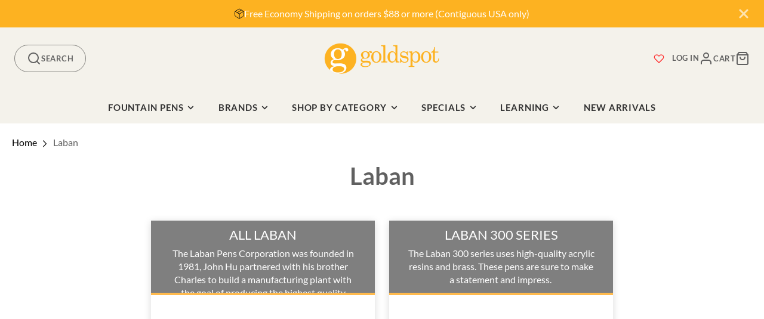

--- FILE ---
content_type: text/html; charset=utf-8
request_url: https://goldspot.com/collections/laban
body_size: 55236
content:















<!doctype html>
<html class="no-js" lang="en">
  <head>
    <meta charset="utf-8">
    <meta http-equiv="X-UA-Compatible" content="IE=edge">
    <meta name="viewport" content="width=device-width,initial-scale=1">
    <meta name="theme-color" content="">

    
    
    

    
      <link rel="canonical" href="https://goldspot.com/collections/laban">
    
    <link rel="preconnect" href="https://cdn.shopify.com" crossorigin><link rel="icon" type="image/png" href="//goldspot.com/cdn/shop/files/Goldspot-shopify-logo-favicon_320x320_fbfbd8e1-af43-47fc-a774-d6ec38651bd1_32x32.png?v=1613195906"><link rel="preconnect" href="https://fonts.shopifycdn.com" crossorigin><link rel="preconnect" href="https://fonts.googleapis.com">
    <link rel="preconnect" href="https://fonts.gstatic.com" crossorigin>
    <link href="https://fonts.googleapis.com/css2?family=Open+Sans:wght@300..800&display=swap" rel="stylesheet">

    <title>
      Laban
      - Goldspot Pens
    </title>

    
      <meta name="description" content="Laban">
    
    <script type="module" src="//goldspot.com/cdn/shop/t/114/assets/apps.js?v=65700171928149371181722582688"></script>
    

<meta property="og:site_name" content="Goldspot Pens">
<meta property="og:url" content="https://goldspot.com/collections/laban">
<meta property="og:title" content="Laban">
<meta property="og:type" content="product.group">
<meta property="og:description" content="Laban"><meta property="og:image" content="http://goldspot.com/cdn/shop/files/Goldspot-walmart-logo.jpg?v=1658258454">
  <meta property="og:image:secure_url" content="https://goldspot.com/cdn/shop/files/Goldspot-walmart-logo.jpg?v=1658258454">
  <meta property="og:image:width" content="1200">
  <meta property="og:image:height" content="628"><meta name="twitter:site" content="@goldspotpens"><meta name="twitter:card" content="summary_large_image">
<meta name="twitter:title" content="Laban">
<meta name="twitter:description" content="Laban">

    <script src="//goldspot.com/cdn/shop/t/114/assets/core.js?v=63133058106768900461722582689" defer="defer"></script>
    <script src="//goldspot.com/cdn/shop/t/114/assets/hover-intent.js?v=23927614867627836791722582687"></script>

    
  <script>window.performance && window.performance.mark && window.performance.mark('shopify.content_for_header.start');</script><meta name="google-site-verification" content="E5no_EqxOPls3HBIu4erxpvb0N5ojfrOVFM6qwt05UQ">
<meta name="google-site-verification" content="FZqC00bh7dhJdGcPAzBZYVNpmz1dGFb7IGTYiunrjOw">
<meta id="shopify-digital-wallet" name="shopify-digital-wallet" content="/16938459/digital_wallets/dialog">
<meta name="shopify-checkout-api-token" content="5d6ec6d2388e2497bf34dbd37430cc7d">
<meta id="in-context-paypal-metadata" data-shop-id="16938459" data-venmo-supported="false" data-environment="production" data-locale="en_US" data-paypal-v4="true" data-currency="USD">
<link rel="alternate" type="application/atom+xml" title="Feed" href="/collections/laban.atom" />
<link rel="alternate" type="application/json+oembed" href="https://goldspot.com/collections/laban.oembed">
<script async="async" src="/checkouts/internal/preloads.js?locale=en-US"></script>
<link rel="preconnect" href="https://shop.app" crossorigin="anonymous">
<script async="async" src="https://shop.app/checkouts/internal/preloads.js?locale=en-US&shop_id=16938459" crossorigin="anonymous"></script>
<script id="apple-pay-shop-capabilities" type="application/json">{"shopId":16938459,"countryCode":"US","currencyCode":"USD","merchantCapabilities":["supports3DS"],"merchantId":"gid:\/\/shopify\/Shop\/16938459","merchantName":"Goldspot Pens","requiredBillingContactFields":["postalAddress","email","phone"],"requiredShippingContactFields":["postalAddress","email","phone"],"shippingType":"shipping","supportedNetworks":["visa","masterCard","amex","discover","elo","jcb"],"total":{"type":"pending","label":"Goldspot Pens","amount":"1.00"},"shopifyPaymentsEnabled":true,"supportsSubscriptions":true}</script>
<script id="shopify-features" type="application/json">{"accessToken":"5d6ec6d2388e2497bf34dbd37430cc7d","betas":["rich-media-storefront-analytics"],"domain":"goldspot.com","predictiveSearch":true,"shopId":16938459,"locale":"en"}</script>
<script>var Shopify = Shopify || {};
Shopify.shop = "goldspot-pens.myshopify.com";
Shopify.locale = "en";
Shopify.currency = {"active":"USD","rate":"1.0"};
Shopify.country = "US";
Shopify.theme = {"name":"PRC - Goldspot Theme - Production","id":134325469323,"schema_name":"Galleria","schema_version":"3.0.17","theme_store_id":null,"role":"main"};
Shopify.theme.handle = "null";
Shopify.theme.style = {"id":null,"handle":null};
Shopify.cdnHost = "goldspot.com/cdn";
Shopify.routes = Shopify.routes || {};
Shopify.routes.root = "/";</script>
<script type="module">!function(o){(o.Shopify=o.Shopify||{}).modules=!0}(window);</script>
<script>!function(o){function n(){var o=[];function n(){o.push(Array.prototype.slice.apply(arguments))}return n.q=o,n}var t=o.Shopify=o.Shopify||{};t.loadFeatures=n(),t.autoloadFeatures=n()}(window);</script>
<script>
  window.ShopifyPay = window.ShopifyPay || {};
  window.ShopifyPay.apiHost = "shop.app\/pay";
  window.ShopifyPay.redirectState = null;
</script>
<script id="shop-js-analytics" type="application/json">{"pageType":"collection"}</script>
<script defer="defer" async type="module" src="//goldspot.com/cdn/shopifycloud/shop-js/modules/v2/client.init-shop-cart-sync_IZsNAliE.en.esm.js"></script>
<script defer="defer" async type="module" src="//goldspot.com/cdn/shopifycloud/shop-js/modules/v2/chunk.common_0OUaOowp.esm.js"></script>
<script type="module">
  await import("//goldspot.com/cdn/shopifycloud/shop-js/modules/v2/client.init-shop-cart-sync_IZsNAliE.en.esm.js");
await import("//goldspot.com/cdn/shopifycloud/shop-js/modules/v2/chunk.common_0OUaOowp.esm.js");

  window.Shopify.SignInWithShop?.initShopCartSync?.({"fedCMEnabled":true,"windoidEnabled":true});

</script>
<script>
  window.Shopify = window.Shopify || {};
  if (!window.Shopify.featureAssets) window.Shopify.featureAssets = {};
  window.Shopify.featureAssets['shop-js'] = {"shop-cart-sync":["modules/v2/client.shop-cart-sync_DLOhI_0X.en.esm.js","modules/v2/chunk.common_0OUaOowp.esm.js"],"init-fed-cm":["modules/v2/client.init-fed-cm_C6YtU0w6.en.esm.js","modules/v2/chunk.common_0OUaOowp.esm.js"],"shop-button":["modules/v2/client.shop-button_BCMx7GTG.en.esm.js","modules/v2/chunk.common_0OUaOowp.esm.js"],"shop-cash-offers":["modules/v2/client.shop-cash-offers_BT26qb5j.en.esm.js","modules/v2/chunk.common_0OUaOowp.esm.js","modules/v2/chunk.modal_CGo_dVj3.esm.js"],"init-windoid":["modules/v2/client.init-windoid_B9PkRMql.en.esm.js","modules/v2/chunk.common_0OUaOowp.esm.js"],"init-shop-email-lookup-coordinator":["modules/v2/client.init-shop-email-lookup-coordinator_DZkqjsbU.en.esm.js","modules/v2/chunk.common_0OUaOowp.esm.js"],"shop-toast-manager":["modules/v2/client.shop-toast-manager_Di2EnuM7.en.esm.js","modules/v2/chunk.common_0OUaOowp.esm.js"],"shop-login-button":["modules/v2/client.shop-login-button_BtqW_SIO.en.esm.js","modules/v2/chunk.common_0OUaOowp.esm.js","modules/v2/chunk.modal_CGo_dVj3.esm.js"],"avatar":["modules/v2/client.avatar_BTnouDA3.en.esm.js"],"pay-button":["modules/v2/client.pay-button_CWa-C9R1.en.esm.js","modules/v2/chunk.common_0OUaOowp.esm.js"],"init-shop-cart-sync":["modules/v2/client.init-shop-cart-sync_IZsNAliE.en.esm.js","modules/v2/chunk.common_0OUaOowp.esm.js"],"init-customer-accounts":["modules/v2/client.init-customer-accounts_DenGwJTU.en.esm.js","modules/v2/client.shop-login-button_BtqW_SIO.en.esm.js","modules/v2/chunk.common_0OUaOowp.esm.js","modules/v2/chunk.modal_CGo_dVj3.esm.js"],"init-shop-for-new-customer-accounts":["modules/v2/client.init-shop-for-new-customer-accounts_JdHXxpS9.en.esm.js","modules/v2/client.shop-login-button_BtqW_SIO.en.esm.js","modules/v2/chunk.common_0OUaOowp.esm.js","modules/v2/chunk.modal_CGo_dVj3.esm.js"],"init-customer-accounts-sign-up":["modules/v2/client.init-customer-accounts-sign-up_D6__K_p8.en.esm.js","modules/v2/client.shop-login-button_BtqW_SIO.en.esm.js","modules/v2/chunk.common_0OUaOowp.esm.js","modules/v2/chunk.modal_CGo_dVj3.esm.js"],"checkout-modal":["modules/v2/client.checkout-modal_C_ZQDY6s.en.esm.js","modules/v2/chunk.common_0OUaOowp.esm.js","modules/v2/chunk.modal_CGo_dVj3.esm.js"],"shop-follow-button":["modules/v2/client.shop-follow-button_XetIsj8l.en.esm.js","modules/v2/chunk.common_0OUaOowp.esm.js","modules/v2/chunk.modal_CGo_dVj3.esm.js"],"lead-capture":["modules/v2/client.lead-capture_DvA72MRN.en.esm.js","modules/v2/chunk.common_0OUaOowp.esm.js","modules/v2/chunk.modal_CGo_dVj3.esm.js"],"shop-login":["modules/v2/client.shop-login_ClXNxyh6.en.esm.js","modules/v2/chunk.common_0OUaOowp.esm.js","modules/v2/chunk.modal_CGo_dVj3.esm.js"],"payment-terms":["modules/v2/client.payment-terms_CNlwjfZz.en.esm.js","modules/v2/chunk.common_0OUaOowp.esm.js","modules/v2/chunk.modal_CGo_dVj3.esm.js"]};
</script>
<script>(function() {
  var isLoaded = false;
  function asyncLoad() {
    if (isLoaded) return;
    isLoaded = true;
    var urls = ["https:\/\/accessories.w3apps.co\/js\/accessories.js?shop=goldspot-pens.myshopify.com","https:\/\/cdn-spurit.com\/in-stock-reminder\/js\/common.js?shop=goldspot-pens.myshopify.com","https:\/\/static.affiliatly.com\/shopify\/v3\/shopify.js?affiliatly_code=AF-1049219\u0026s=2\u0026shop=goldspot-pens.myshopify.com","https:\/\/config.gorgias.chat\/bundle-loader\/01HZQEJ6HJSM7NWHYN6R3P26SC?source=shopify1click\u0026shop=goldspot-pens.myshopify.com","https:\/\/na.shgcdn3.com\/pixel-collector.js?shop=goldspot-pens.myshopify.com","https:\/\/a.mailmunch.co\/widgets\/site-380966-43839f2e046f909c42d673a7475a8b10f70cbb2f.js?shop=goldspot-pens.myshopify.com","https:\/\/searchanise-ef84.kxcdn.com\/widgets\/shopify\/init.js?a=7z9F9o4a9h\u0026shop=goldspot-pens.myshopify.com","https:\/\/cdn.9gtb.com\/loader.js?g_cvt_id=9445496f-f72e-437a-b689-23b2109caf39\u0026shop=goldspot-pens.myshopify.com"];
    for (var i = 0; i < urls.length; i++) {
      var s = document.createElement('script');
      s.type = 'text/javascript';
      s.async = true;
      s.src = urls[i];
      var x = document.getElementsByTagName('script')[0];
      x.parentNode.insertBefore(s, x);
    }
  };
  if(window.attachEvent) {
    window.attachEvent('onload', asyncLoad);
  } else {
    window.addEventListener('load', asyncLoad, false);
  }
})();</script>
<script id="__st">var __st={"a":16938459,"offset":-18000,"reqid":"8a9c5807-81b4-4b77-88aa-070894f8c4bc-1768511971","pageurl":"goldspot.com\/collections\/laban","u":"01ed73d9c822","p":"collection","rtyp":"collection","rid":155722154123};</script>
<script>window.ShopifyPaypalV4VisibilityTracking = true;</script>
<script id="captcha-bootstrap">!function(){'use strict';const t='contact',e='account',n='new_comment',o=[[t,t],['blogs',n],['comments',n],[t,'customer']],c=[[e,'customer_login'],[e,'guest_login'],[e,'recover_customer_password'],[e,'create_customer']],r=t=>t.map((([t,e])=>`form[action*='/${t}']:not([data-nocaptcha='true']) input[name='form_type'][value='${e}']`)).join(','),a=t=>()=>t?[...document.querySelectorAll(t)].map((t=>t.form)):[];function s(){const t=[...o],e=r(t);return a(e)}const i='password',u='form_key',d=['recaptcha-v3-token','g-recaptcha-response','h-captcha-response',i],f=()=>{try{return window.sessionStorage}catch{return}},m='__shopify_v',_=t=>t.elements[u];function p(t,e,n=!1){try{const o=window.sessionStorage,c=JSON.parse(o.getItem(e)),{data:r}=function(t){const{data:e,action:n}=t;return t[m]||n?{data:e,action:n}:{data:t,action:n}}(c);for(const[e,n]of Object.entries(r))t.elements[e]&&(t.elements[e].value=n);n&&o.removeItem(e)}catch(o){console.error('form repopulation failed',{error:o})}}const l='form_type',E='cptcha';function T(t){t.dataset[E]=!0}const w=window,h=w.document,L='Shopify',v='ce_forms',y='captcha';let A=!1;((t,e)=>{const n=(g='f06e6c50-85a8-45c8-87d0-21a2b65856fe',I='https://cdn.shopify.com/shopifycloud/storefront-forms-hcaptcha/ce_storefront_forms_captcha_hcaptcha.v1.5.2.iife.js',D={infoText:'Protected by hCaptcha',privacyText:'Privacy',termsText:'Terms'},(t,e,n)=>{const o=w[L][v],c=o.bindForm;if(c)return c(t,g,e,D).then(n);var r;o.q.push([[t,g,e,D],n]),r=I,A||(h.body.append(Object.assign(h.createElement('script'),{id:'captcha-provider',async:!0,src:r})),A=!0)});var g,I,D;w[L]=w[L]||{},w[L][v]=w[L][v]||{},w[L][v].q=[],w[L][y]=w[L][y]||{},w[L][y].protect=function(t,e){n(t,void 0,e),T(t)},Object.freeze(w[L][y]),function(t,e,n,w,h,L){const[v,y,A,g]=function(t,e,n){const i=e?o:[],u=t?c:[],d=[...i,...u],f=r(d),m=r(i),_=r(d.filter((([t,e])=>n.includes(e))));return[a(f),a(m),a(_),s()]}(w,h,L),I=t=>{const e=t.target;return e instanceof HTMLFormElement?e:e&&e.form},D=t=>v().includes(t);t.addEventListener('submit',(t=>{const e=I(t);if(!e)return;const n=D(e)&&!e.dataset.hcaptchaBound&&!e.dataset.recaptchaBound,o=_(e),c=g().includes(e)&&(!o||!o.value);(n||c)&&t.preventDefault(),c&&!n&&(function(t){try{if(!f())return;!function(t){const e=f();if(!e)return;const n=_(t);if(!n)return;const o=n.value;o&&e.removeItem(o)}(t);const e=Array.from(Array(32),(()=>Math.random().toString(36)[2])).join('');!function(t,e){_(t)||t.append(Object.assign(document.createElement('input'),{type:'hidden',name:u})),t.elements[u].value=e}(t,e),function(t,e){const n=f();if(!n)return;const o=[...t.querySelectorAll(`input[type='${i}']`)].map((({name:t})=>t)),c=[...d,...o],r={};for(const[a,s]of new FormData(t).entries())c.includes(a)||(r[a]=s);n.setItem(e,JSON.stringify({[m]:1,action:t.action,data:r}))}(t,e)}catch(e){console.error('failed to persist form',e)}}(e),e.submit())}));const S=(t,e)=>{t&&!t.dataset[E]&&(n(t,e.some((e=>e===t))),T(t))};for(const o of['focusin','change'])t.addEventListener(o,(t=>{const e=I(t);D(e)&&S(e,y())}));const B=e.get('form_key'),M=e.get(l),P=B&&M;t.addEventListener('DOMContentLoaded',(()=>{const t=y();if(P)for(const e of t)e.elements[l].value===M&&p(e,B);[...new Set([...A(),...v().filter((t=>'true'===t.dataset.shopifyCaptcha))])].forEach((e=>S(e,t)))}))}(h,new URLSearchParams(w.location.search),n,t,e,['guest_login'])})(!0,!0)}();</script>
<script integrity="sha256-4kQ18oKyAcykRKYeNunJcIwy7WH5gtpwJnB7kiuLZ1E=" data-source-attribution="shopify.loadfeatures" defer="defer" src="//goldspot.com/cdn/shopifycloud/storefront/assets/storefront/load_feature-a0a9edcb.js" crossorigin="anonymous"></script>
<script crossorigin="anonymous" defer="defer" src="//goldspot.com/cdn/shopifycloud/storefront/assets/shopify_pay/storefront-65b4c6d7.js?v=20250812"></script>
<script data-source-attribution="shopify.dynamic_checkout.dynamic.init">var Shopify=Shopify||{};Shopify.PaymentButton=Shopify.PaymentButton||{isStorefrontPortableWallets:!0,init:function(){window.Shopify.PaymentButton.init=function(){};var t=document.createElement("script");t.src="https://goldspot.com/cdn/shopifycloud/portable-wallets/latest/portable-wallets.en.js",t.type="module",document.head.appendChild(t)}};
</script>
<script data-source-attribution="shopify.dynamic_checkout.buyer_consent">
  function portableWalletsHideBuyerConsent(e){var t=document.getElementById("shopify-buyer-consent"),n=document.getElementById("shopify-subscription-policy-button");t&&n&&(t.classList.add("hidden"),t.setAttribute("aria-hidden","true"),n.removeEventListener("click",e))}function portableWalletsShowBuyerConsent(e){var t=document.getElementById("shopify-buyer-consent"),n=document.getElementById("shopify-subscription-policy-button");t&&n&&(t.classList.remove("hidden"),t.removeAttribute("aria-hidden"),n.addEventListener("click",e))}window.Shopify?.PaymentButton&&(window.Shopify.PaymentButton.hideBuyerConsent=portableWalletsHideBuyerConsent,window.Shopify.PaymentButton.showBuyerConsent=portableWalletsShowBuyerConsent);
</script>
<script data-source-attribution="shopify.dynamic_checkout.cart.bootstrap">document.addEventListener("DOMContentLoaded",(function(){function t(){return document.querySelector("shopify-accelerated-checkout-cart, shopify-accelerated-checkout")}if(t())Shopify.PaymentButton.init();else{new MutationObserver((function(e,n){t()&&(Shopify.PaymentButton.init(),n.disconnect())})).observe(document.body,{childList:!0,subtree:!0})}}));
</script>
<link id="shopify-accelerated-checkout-styles" rel="stylesheet" media="screen" href="https://goldspot.com/cdn/shopifycloud/portable-wallets/latest/accelerated-checkout-backwards-compat.css" crossorigin="anonymous">
<style id="shopify-accelerated-checkout-cart">
        #shopify-buyer-consent {
  margin-top: 1em;
  display: inline-block;
  width: 100%;
}

#shopify-buyer-consent.hidden {
  display: none;
}

#shopify-subscription-policy-button {
  background: none;
  border: none;
  padding: 0;
  text-decoration: underline;
  font-size: inherit;
  cursor: pointer;
}

#shopify-subscription-policy-button::before {
  box-shadow: none;
}

      </style>

<script>window.performance && window.performance.mark && window.performance.mark('shopify.content_for_header.end');</script>
  





  <script type="text/javascript">
    
      window.__shgMoneyFormat = window.__shgMoneyFormat || {"AED":{"currency":"AED","currency_symbol":"د.إ","currency_symbol_location":"left","decimal_places":2,"decimal_separator":".","thousands_separator":","},"ALL":{"currency":"ALL","currency_symbol":"L","currency_symbol_location":"left","decimal_places":2,"decimal_separator":".","thousands_separator":","},"AMD":{"currency":"AMD","currency_symbol":"դր.","currency_symbol_location":"left","decimal_places":2,"decimal_separator":".","thousands_separator":","},"ANG":{"currency":"ANG","currency_symbol":"ƒ","currency_symbol_location":"left","decimal_places":2,"decimal_separator":".","thousands_separator":","},"AUD":{"currency":"AUD","currency_symbol":"$","currency_symbol_location":"left","decimal_places":2,"decimal_separator":".","thousands_separator":","},"AWG":{"currency":"AWG","currency_symbol":"ƒ","currency_symbol_location":"left","decimal_places":2,"decimal_separator":".","thousands_separator":","},"AZN":{"currency":"AZN","currency_symbol":"₼","currency_symbol_location":"left","decimal_places":2,"decimal_separator":".","thousands_separator":","},"BAM":{"currency":"BAM","currency_symbol":"КМ","currency_symbol_location":"left","decimal_places":2,"decimal_separator":".","thousands_separator":","},"BBD":{"currency":"BBD","currency_symbol":"$","currency_symbol_location":"left","decimal_places":2,"decimal_separator":".","thousands_separator":","},"BDT":{"currency":"BDT","currency_symbol":"৳","currency_symbol_location":"left","decimal_places":2,"decimal_separator":".","thousands_separator":","},"BIF":{"currency":"BIF","currency_symbol":"Fr","currency_symbol_location":"left","decimal_places":2,"decimal_separator":".","thousands_separator":","},"BND":{"currency":"BND","currency_symbol":"$","currency_symbol_location":"left","decimal_places":2,"decimal_separator":".","thousands_separator":","},"BOB":{"currency":"BOB","currency_symbol":"Bs.","currency_symbol_location":"left","decimal_places":2,"decimal_separator":".","thousands_separator":","},"BSD":{"currency":"BSD","currency_symbol":"$","currency_symbol_location":"left","decimal_places":2,"decimal_separator":".","thousands_separator":","},"BWP":{"currency":"BWP","currency_symbol":"P","currency_symbol_location":"left","decimal_places":2,"decimal_separator":".","thousands_separator":","},"BZD":{"currency":"BZD","currency_symbol":"$","currency_symbol_location":"left","decimal_places":2,"decimal_separator":".","thousands_separator":","},"CAD":{"currency":"CAD","currency_symbol":"$","currency_symbol_location":"left","decimal_places":2,"decimal_separator":".","thousands_separator":","},"CHF":{"currency":"CHF","currency_symbol":"CHF","currency_symbol_location":"left","decimal_places":2,"decimal_separator":".","thousands_separator":","},"CNY":{"currency":"CNY","currency_symbol":"¥","currency_symbol_location":"left","decimal_places":2,"decimal_separator":".","thousands_separator":","},"CRC":{"currency":"CRC","currency_symbol":"₡","currency_symbol_location":"left","decimal_places":2,"decimal_separator":".","thousands_separator":","},"CVE":{"currency":"CVE","currency_symbol":"$","currency_symbol_location":"left","decimal_places":2,"decimal_separator":".","thousands_separator":","},"CZK":{"currency":"CZK","currency_symbol":"Kč","currency_symbol_location":"left","decimal_places":2,"decimal_separator":".","thousands_separator":","},"DJF":{"currency":"DJF","currency_symbol":"Fdj","currency_symbol_location":"left","decimal_places":2,"decimal_separator":".","thousands_separator":","},"DKK":{"currency":"DKK","currency_symbol":"kr.","currency_symbol_location":"left","decimal_places":2,"decimal_separator":".","thousands_separator":","},"DOP":{"currency":"DOP","currency_symbol":"$","currency_symbol_location":"left","decimal_places":2,"decimal_separator":".","thousands_separator":","},"DZD":{"currency":"DZD","currency_symbol":"د.ج","currency_symbol_location":"left","decimal_places":2,"decimal_separator":".","thousands_separator":","},"EGP":{"currency":"EGP","currency_symbol":"ج.م","currency_symbol_location":"left","decimal_places":2,"decimal_separator":".","thousands_separator":","},"ETB":{"currency":"ETB","currency_symbol":"Br","currency_symbol_location":"left","decimal_places":2,"decimal_separator":".","thousands_separator":","},"EUR":{"currency":"EUR","currency_symbol":"€","currency_symbol_location":"left","decimal_places":2,"decimal_separator":".","thousands_separator":","},"FJD":{"currency":"FJD","currency_symbol":"$","currency_symbol_location":"left","decimal_places":2,"decimal_separator":".","thousands_separator":","},"FKP":{"currency":"FKP","currency_symbol":"£","currency_symbol_location":"left","decimal_places":2,"decimal_separator":".","thousands_separator":","},"GBP":{"currency":"GBP","currency_symbol":"£","currency_symbol_location":"left","decimal_places":2,"decimal_separator":".","thousands_separator":","},"GMD":{"currency":"GMD","currency_symbol":"D","currency_symbol_location":"left","decimal_places":2,"decimal_separator":".","thousands_separator":","},"GNF":{"currency":"GNF","currency_symbol":"Fr","currency_symbol_location":"left","decimal_places":2,"decimal_separator":".","thousands_separator":","},"GTQ":{"currency":"GTQ","currency_symbol":"Q","currency_symbol_location":"left","decimal_places":2,"decimal_separator":".","thousands_separator":","},"GYD":{"currency":"GYD","currency_symbol":"$","currency_symbol_location":"left","decimal_places":2,"decimal_separator":".","thousands_separator":","},"HKD":{"currency":"HKD","currency_symbol":"$","currency_symbol_location":"left","decimal_places":2,"decimal_separator":".","thousands_separator":","},"HNL":{"currency":"HNL","currency_symbol":"L","currency_symbol_location":"left","decimal_places":2,"decimal_separator":".","thousands_separator":","},"HUF":{"currency":"HUF","currency_symbol":"Ft","currency_symbol_location":"left","decimal_places":2,"decimal_separator":".","thousands_separator":","},"IDR":{"currency":"IDR","currency_symbol":"Rp","currency_symbol_location":"left","decimal_places":2,"decimal_separator":".","thousands_separator":","},"ILS":{"currency":"ILS","currency_symbol":"₪","currency_symbol_location":"left","decimal_places":2,"decimal_separator":".","thousands_separator":","},"INR":{"currency":"INR","currency_symbol":"₹","currency_symbol_location":"left","decimal_places":2,"decimal_separator":".","thousands_separator":","},"ISK":{"currency":"ISK","currency_symbol":"kr.","currency_symbol_location":"left","decimal_places":2,"decimal_separator":".","thousands_separator":","},"JMD":{"currency":"JMD","currency_symbol":"$","currency_symbol_location":"left","decimal_places":2,"decimal_separator":".","thousands_separator":","},"JPY":{"currency":"JPY","currency_symbol":"¥","currency_symbol_location":"left","decimal_places":2,"decimal_separator":".","thousands_separator":","},"KES":{"currency":"KES","currency_symbol":"KSh","currency_symbol_location":"left","decimal_places":2,"decimal_separator":".","thousands_separator":","},"KGS":{"currency":"KGS","currency_symbol":"som","currency_symbol_location":"left","decimal_places":2,"decimal_separator":".","thousands_separator":","},"KHR":{"currency":"KHR","currency_symbol":"៛","currency_symbol_location":"left","decimal_places":2,"decimal_separator":".","thousands_separator":","},"KMF":{"currency":"KMF","currency_symbol":"Fr","currency_symbol_location":"left","decimal_places":2,"decimal_separator":".","thousands_separator":","},"KRW":{"currency":"KRW","currency_symbol":"₩","currency_symbol_location":"left","decimal_places":2,"decimal_separator":".","thousands_separator":","},"KYD":{"currency":"KYD","currency_symbol":"$","currency_symbol_location":"left","decimal_places":2,"decimal_separator":".","thousands_separator":","},"KZT":{"currency":"KZT","currency_symbol":"₸","currency_symbol_location":"left","decimal_places":2,"decimal_separator":".","thousands_separator":","},"LAK":{"currency":"LAK","currency_symbol":"₭","currency_symbol_location":"left","decimal_places":2,"decimal_separator":".","thousands_separator":","},"LKR":{"currency":"LKR","currency_symbol":"₨","currency_symbol_location":"left","decimal_places":2,"decimal_separator":".","thousands_separator":","},"MAD":{"currency":"MAD","currency_symbol":"د.م.","currency_symbol_location":"left","decimal_places":2,"decimal_separator":".","thousands_separator":","},"MDL":{"currency":"MDL","currency_symbol":"L","currency_symbol_location":"left","decimal_places":2,"decimal_separator":".","thousands_separator":","},"MKD":{"currency":"MKD","currency_symbol":"ден","currency_symbol_location":"left","decimal_places":2,"decimal_separator":".","thousands_separator":","},"MNT":{"currency":"MNT","currency_symbol":"₮","currency_symbol_location":"left","decimal_places":2,"decimal_separator":".","thousands_separator":","},"MOP":{"currency":"MOP","currency_symbol":"P","currency_symbol_location":"left","decimal_places":2,"decimal_separator":".","thousands_separator":","},"MUR":{"currency":"MUR","currency_symbol":"₨","currency_symbol_location":"left","decimal_places":2,"decimal_separator":".","thousands_separator":","},"MVR":{"currency":"MVR","currency_symbol":"MVR","currency_symbol_location":"left","decimal_places":2,"decimal_separator":".","thousands_separator":","},"MWK":{"currency":"MWK","currency_symbol":"MK","currency_symbol_location":"left","decimal_places":2,"decimal_separator":".","thousands_separator":","},"MYR":{"currency":"MYR","currency_symbol":"RM","currency_symbol_location":"left","decimal_places":2,"decimal_separator":".","thousands_separator":","},"NGN":{"currency":"NGN","currency_symbol":"₦","currency_symbol_location":"left","decimal_places":2,"decimal_separator":".","thousands_separator":","},"NIO":{"currency":"NIO","currency_symbol":"C$","currency_symbol_location":"left","decimal_places":2,"decimal_separator":".","thousands_separator":","},"NPR":{"currency":"NPR","currency_symbol":"Rs.","currency_symbol_location":"left","decimal_places":2,"decimal_separator":".","thousands_separator":","},"NZD":{"currency":"NZD","currency_symbol":"$","currency_symbol_location":"left","decimal_places":2,"decimal_separator":".","thousands_separator":","},"PEN":{"currency":"PEN","currency_symbol":"S/","currency_symbol_location":"left","decimal_places":2,"decimal_separator":".","thousands_separator":","},"PGK":{"currency":"PGK","currency_symbol":"K","currency_symbol_location":"left","decimal_places":2,"decimal_separator":".","thousands_separator":","},"PHP":{"currency":"PHP","currency_symbol":"₱","currency_symbol_location":"left","decimal_places":2,"decimal_separator":".","thousands_separator":","},"PKR":{"currency":"PKR","currency_symbol":"₨","currency_symbol_location":"left","decimal_places":2,"decimal_separator":".","thousands_separator":","},"PLN":{"currency":"PLN","currency_symbol":"zł","currency_symbol_location":"left","decimal_places":2,"decimal_separator":".","thousands_separator":","},"PYG":{"currency":"PYG","currency_symbol":"₲","currency_symbol_location":"left","decimal_places":2,"decimal_separator":".","thousands_separator":","},"QAR":{"currency":"QAR","currency_symbol":"ر.ق","currency_symbol_location":"left","decimal_places":2,"decimal_separator":".","thousands_separator":","},"RON":{"currency":"RON","currency_symbol":"Lei","currency_symbol_location":"left","decimal_places":2,"decimal_separator":".","thousands_separator":","},"RSD":{"currency":"RSD","currency_symbol":"РСД","currency_symbol_location":"left","decimal_places":2,"decimal_separator":".","thousands_separator":","},"RWF":{"currency":"RWF","currency_symbol":"FRw","currency_symbol_location":"left","decimal_places":2,"decimal_separator":".","thousands_separator":","},"SAR":{"currency":"SAR","currency_symbol":"ر.س","currency_symbol_location":"left","decimal_places":2,"decimal_separator":".","thousands_separator":","},"SBD":{"currency":"SBD","currency_symbol":"$","currency_symbol_location":"left","decimal_places":2,"decimal_separator":".","thousands_separator":","},"SEK":{"currency":"SEK","currency_symbol":"kr","currency_symbol_location":"left","decimal_places":2,"decimal_separator":".","thousands_separator":","},"SGD":{"currency":"SGD","currency_symbol":"$","currency_symbol_location":"left","decimal_places":2,"decimal_separator":".","thousands_separator":","},"SLL":{"currency":"SLL","currency_symbol":"Le","currency_symbol_location":"left","decimal_places":2,"decimal_separator":".","thousands_separator":","},"STD":{"currency":"STD","currency_symbol":"Db","currency_symbol_location":"left","decimal_places":2,"decimal_separator":".","thousands_separator":","},"THB":{"currency":"THB","currency_symbol":"฿","currency_symbol_location":"left","decimal_places":2,"decimal_separator":".","thousands_separator":","},"TOP":{"currency":"TOP","currency_symbol":"T$","currency_symbol_location":"left","decimal_places":2,"decimal_separator":".","thousands_separator":","},"TTD":{"currency":"TTD","currency_symbol":"$","currency_symbol_location":"left","decimal_places":2,"decimal_separator":".","thousands_separator":","},"TWD":{"currency":"TWD","currency_symbol":"$","currency_symbol_location":"left","decimal_places":2,"decimal_separator":".","thousands_separator":","},"TZS":{"currency":"TZS","currency_symbol":"Sh","currency_symbol_location":"left","decimal_places":2,"decimal_separator":".","thousands_separator":","},"UGX":{"currency":"UGX","currency_symbol":"USh","currency_symbol_location":"left","decimal_places":2,"decimal_separator":".","thousands_separator":","},"USD":{"currency":"USD","currency_symbol":"$","currency_symbol_location":"left","decimal_places":2,"decimal_separator":".","thousands_separator":","},"UYU":{"currency":"UYU","currency_symbol":"$U","currency_symbol_location":"left","decimal_places":2,"decimal_separator":".","thousands_separator":","},"UZS":{"currency":"UZS","currency_symbol":"so'm","currency_symbol_location":"left","decimal_places":2,"decimal_separator":".","thousands_separator":","},"VND":{"currency":"VND","currency_symbol":"₫","currency_symbol_location":"left","decimal_places":2,"decimal_separator":".","thousands_separator":","},"VUV":{"currency":"VUV","currency_symbol":"Vt","currency_symbol_location":"left","decimal_places":2,"decimal_separator":".","thousands_separator":","},"WST":{"currency":"WST","currency_symbol":"T","currency_symbol_location":"left","decimal_places":2,"decimal_separator":".","thousands_separator":","},"XAF":{"currency":"XAF","currency_symbol":"CFA","currency_symbol_location":"left","decimal_places":2,"decimal_separator":".","thousands_separator":","},"XCD":{"currency":"XCD","currency_symbol":"$","currency_symbol_location":"left","decimal_places":2,"decimal_separator":".","thousands_separator":","},"XOF":{"currency":"XOF","currency_symbol":"Fr","currency_symbol_location":"left","decimal_places":2,"decimal_separator":".","thousands_separator":","},"XPF":{"currency":"XPF","currency_symbol":"Fr","currency_symbol_location":"left","decimal_places":2,"decimal_separator":".","thousands_separator":","}};
    
    window.__shgCurrentCurrencyCode = window.__shgCurrentCurrencyCode || {
      currency: "USD",
      currency_symbol: "$",
      decimal_separator: ".",
      thousands_separator: ",",
      decimal_places: 2,
      currency_symbol_location: "left"
    };
  </script>




    

  <style data-shopify>
    @font-face {
  font-family: Lato;
  font-weight: 400;
  font-style: normal;
  font-display: swap;
  src: url("//goldspot.com/cdn/fonts/lato/lato_n4.c3b93d431f0091c8be23185e15c9d1fee1e971c5.woff2") format("woff2"),
       url("//goldspot.com/cdn/fonts/lato/lato_n4.d5c00c781efb195594fd2fd4ad04f7882949e327.woff") format("woff");
}

    @font-face {
  font-family: Lato;
  font-weight: 700;
  font-style: normal;
  font-display: swap;
  src: url("//goldspot.com/cdn/fonts/lato/lato_n7.900f219bc7337bc57a7a2151983f0a4a4d9d5dcf.woff2") format("woff2"),
       url("//goldspot.com/cdn/fonts/lato/lato_n7.a55c60751adcc35be7c4f8a0313f9698598612ee.woff") format("woff");
}

    @font-face {
  font-family: Lato;
  font-weight: 400;
  font-style: italic;
  font-display: swap;
  src: url("//goldspot.com/cdn/fonts/lato/lato_i4.09c847adc47c2fefc3368f2e241a3712168bc4b6.woff2") format("woff2"),
       url("//goldspot.com/cdn/fonts/lato/lato_i4.3c7d9eb6c1b0a2bf62d892c3ee4582b016d0f30c.woff") format("woff");
}

    @font-face {
  font-family: Lato;
  font-weight: 700;
  font-style: italic;
  font-display: swap;
  src: url("//goldspot.com/cdn/fonts/lato/lato_i7.16ba75868b37083a879b8dd9f2be44e067dfbf92.woff2") format("woff2"),
       url("//goldspot.com/cdn/fonts/lato/lato_i7.4c07c2b3b7e64ab516aa2f2081d2bb0366b9dce8.woff") format("woff");
}

    @font-face {
  font-family: "Open Sans";
  font-weight: 400;
  font-style: normal;
  font-display: swap;
  src: url("//goldspot.com/cdn/fonts/open_sans/opensans_n4.c32e4d4eca5273f6d4ee95ddf54b5bbb75fc9b61.woff2") format("woff2"),
       url("//goldspot.com/cdn/fonts/open_sans/opensans_n4.5f3406f8d94162b37bfa232b486ac93ee892406d.woff") format("woff");
}


    :root {
      --font-body-family: Lato, sans-serif;
      --font-body-style: normal;
      --font-body-weight: 400;
      --font-body-weight-bold: bold;

      --font-heading-family: "Open Sans", sans-serif;
      --font-heading-style: normal;
      --font-heading-weight: 400;

      --font-size-base: 16px;

      --line-height-base: 1.5;

    


      --color-text: 96, 96, 96;
      --color-background: 255, 255, 255;
      --color-alt-background: 245, 245, 245;
      --color-accent: 253, 178, 33;
      --color-accent-c: 255, 255, 255;
      --color-border: 234, 234, 234;
      --color-sale-price: 96, 96, 96;
      --color-star-rating: 246, 164, 41;
      --color-error: 220, 53, 69;
      --color-success: 25, 135, 84;
      --color-warning: 255, 193, 84;

      --spacer: 1rem;
      --color-link: 253, 178, 33;

    
    }
  </style>

    <link href="//goldspot.com/cdn/shop/t/114/assets/core.css?v=154657127249056224421755708423" rel="stylesheet" type="text/css" media="all" />
    <link href="//goldspot.com/cdn/shop/t/114/assets/prc-breadcrumb.css?v=8405241936507991821725278390" rel="stylesheet" type="text/css" media="all" />
    <link href="//goldspot.com/cdn/shop/t/114/assets/button.css?v=125359872348996635201755536871" rel="stylesheet" type="text/css" media="all" />
    <link href="//goldspot.com/cdn/shop/t/114/assets/grid.css?v=75689240110596796941755536877" rel="stylesheet" type="text/css" media="all" />
    <link href="//goldspot.com/cdn/shop/t/114/assets/media.css?v=183748805858599549571722582687" rel="stylesheet" type="text/css" media="all" />
    <link href="//goldspot.com/cdn/shop/t/114/assets/hero.css?v=33164665316177105661722582688" rel="stylesheet" type="text/css" media="all" />
    <link href="//goldspot.com/cdn/shop/t/114/assets/price.css?v=156603658634212897871755536881" rel="stylesheet" type="text/css" media="all" />
    <link href="//goldspot.com/cdn/shop/t/114/assets/subcollection.css?v=141239343045427264731755536892" rel="stylesheet" type="text/css" media="all" />
<script src="https://ajax.googleapis.com/ajax/libs/jquery/3.6.0/jquery.min.js"></script>
    <link rel="stylesheet" href="//goldspot.com/cdn/shop/t/114/assets/spinner.css?v=92007237165765654941722582688" media="print" onload="this.media='all'">
    <noscript><link href="//goldspot.com/cdn/shop/t/114/assets/spinner.css?v=92007237165765654941722582688" rel="stylesheet" type="text/css" media="all" /></noscript>
    
      <link
        rel="stylesheet"
        href="//goldspot.com/cdn/shop/t/114/assets/animation-section-reveal.css?v=168062857508793881751722582689"
        media="print"
        onload="this.media='all'"
      >
    
<link rel="preload" as="font" href="//goldspot.com/cdn/fonts/lato/lato_n4.c3b93d431f0091c8be23185e15c9d1fee1e971c5.woff2" type="font/woff2" crossorigin><link rel="preload" as="font" href="//goldspot.com/cdn/fonts/open_sans/opensans_n4.c32e4d4eca5273f6d4ee95ddf54b5bbb75fc9b61.woff2" type="font/woff2" crossorigin><script>
      document.documentElement.className = document.documentElement.className.replace('no-js', 'js');
    </script>

    <!-- begin-boost-pfs-filter-css -->

    <!-- end-boost-pfs-filter-css -->
    <script>
      function getFocus() {
        setTimeout(function () {
          document.getElementById('fname').focus();
        }, 1);
      }
    </script>
    <script>
      const divs = document.getElementsByClassName('bold_option_title');
      setTimeout(function () {
        const div = divs[0];
        div.style.display = 'none';
      }, 3000);
    </script>

    <!-- begin-boost-pfs-filter-css -->
    <link href="//goldspot.com/cdn/shop/t/114/assets/boost-pfs-init.css?v=28616295422437076591722582700" rel="stylesheet" type="text/css" media="all" />
  <link rel="preload stylesheet" href="//goldspot.com/cdn/shop/t/114/assets/boost-pfs-general.css?v=126273852992793297091722582700" as="style">
  <link rel="preload stylesheet" href="//goldspot.com/cdn/shop/t/114/assets/boost-pfs-otp.css?v=21324269578467818711722582700" as="style"><link href="//goldspot.com/cdn/shop/t/114/assets/boost-pfs-custom.css?v=132935712317151831581722592351" rel="stylesheet" type="text/css" media="all" />
<style data-id="boost-pfs-style">
    .boost-pfs-filter-option-title-text {text-transform: capitalize;}

   .boost-pfs-filter-tree-v .boost-pfs-filter-option-title-text:before {}
    .boost-pfs-filter-tree-v .boost-pfs-filter-option.boost-pfs-filter-option-collapsed .boost-pfs-filter-option-title-text:before {}
    .boost-pfs-filter-tree-h .boost-pfs-filter-option-title-heading:before {}

    .boost-pfs-filter-refine-by .boost-pfs-filter-option-title h3 {}

    .boost-pfs-filter-option-content .boost-pfs-filter-option-item-list .boost-pfs-filter-option-item button,
    .boost-pfs-filter-option-content .boost-pfs-filter-option-item-list .boost-pfs-filter-option-item .boost-pfs-filter-button,
    .boost-pfs-filter-option-range-amount input,
    .boost-pfs-filter-tree-v .boost-pfs-filter-refine-by .boost-pfs-filter-refine-by-items .refine-by-item,
    .boost-pfs-filter-refine-by-wrapper-v .boost-pfs-filter-refine-by .boost-pfs-filter-refine-by-items .refine-by-item,
    .boost-pfs-filter-refine-by .boost-pfs-filter-option-title,
    .boost-pfs-filter-refine-by .boost-pfs-filter-refine-by-items .refine-by-item>a,
    .boost-pfs-filter-refine-by>span,
    .boost-pfs-filter-clear,
    .boost-pfs-filter-clear-all{}
    .boost-pfs-filter-tree-h .boost-pfs-filter-pc .boost-pfs-filter-refine-by-items .refine-by-item .boost-pfs-filter-clear .refine-by-type,
    .boost-pfs-filter-refine-by-wrapper-h .boost-pfs-filter-pc .boost-pfs-filter-refine-by-items .refine-by-item .boost-pfs-filter-clear .refine-by-type {}

    .boost-pfs-filter-option-multi-level-collections .boost-pfs-filter-option-multi-level-list .boost-pfs-filter-option-item .boost-pfs-filter-button-arrow .boost-pfs-arrow:before,
    .boost-pfs-filter-option-multi-level-tag .boost-pfs-filter-option-multi-level-list .boost-pfs-filter-option-item .boost-pfs-filter-button-arrow .boost-pfs-arrow:before {}

    .boost-pfs-filter-refine-by-wrapper-v .boost-pfs-filter-refine-by .boost-pfs-filter-refine-by-items .refine-by-item .boost-pfs-filter-clear:after,
    .boost-pfs-filter-refine-by-wrapper-v .boost-pfs-filter-refine-by .boost-pfs-filter-refine-by-items .refine-by-item .boost-pfs-filter-clear:before,
    .boost-pfs-filter-tree-v .boost-pfs-filter-refine-by .boost-pfs-filter-refine-by-items .refine-by-item .boost-pfs-filter-clear:after,
    .boost-pfs-filter-tree-v .boost-pfs-filter-refine-by .boost-pfs-filter-refine-by-items .refine-by-item .boost-pfs-filter-clear:before,
    .boost-pfs-filter-refine-by-wrapper-h .boost-pfs-filter-pc .boost-pfs-filter-refine-by-items .refine-by-item .boost-pfs-filter-clear:after,
    .boost-pfs-filter-refine-by-wrapper-h .boost-pfs-filter-pc .boost-pfs-filter-refine-by-items .refine-by-item .boost-pfs-filter-clear:before,
    .boost-pfs-filter-tree-h .boost-pfs-filter-pc .boost-pfs-filter-refine-by-items .refine-by-item .boost-pfs-filter-clear:after,
    .boost-pfs-filter-tree-h .boost-pfs-filter-pc .boost-pfs-filter-refine-by-items .refine-by-item .boost-pfs-filter-clear:before {}
    .boost-pfs-filter-option-range-slider .noUi-value-horizontal {}

    .boost-pfs-filter-tree-mobile-button button,
    .boost-pfs-filter-top-sorting-mobile button {}
    .boost-pfs-filter-top-sorting-mobile button>span:after {}
  </style>

    <!-- end-boost-pfs-filter-css -->

    <style>
      ::-webkit-scrollbar {
        width: 10px;
        height: 10px;
        background: #fafafa;
      }

      ::-webkit-scrollbar-thumb {
        background: #fdb221;
        border-radius: 100vw;
      }
      .gw-wl-go-to-wishlist-header-widget {
        width: 30px !important;
      }

      .additional-checkout-buttons {
        display: none !important;
      }
      .bold_option_value_price {
        font-size: 12px !important;
      }

      .bold_option_value_title {
        font-weight: bold !important;
      }
      .bold_option_title {
        font-weight: bold !important;
      }
      /* Bold Tooltips */
      .bold_tooltip {
        position: relative;
        display: inline-block;
        background: url([data-uri]);
        background-repeat: no-repeat;
        width: 16px;
        height: 16px;
        background-size: 16px 16px;
        top: 3px;
      }

      .bold_tooltip > :first-child {
        position: absolute;
        width: 140px;
        color: #fff;
        background: #000;
        height: 1px;
        line-height: 1px;
        padding: 0;
        text-align: center;
        opacity: 0;
        border-radius: 4px;
        transition: all 0.4s;
        left: 50%;
        transform: translateX(-50%);
        z-index: 999;
        bottom: 30px;
        margin-bottom: -0.5em;
        margin-top: 0;
      }

      .bold_tooltip > :first-child:after {
        content: '';
        position: absolute;
        left: 50%;
        margin-left: -4px;
        width: 0;
        height: 0;
        border-right: 4px solid transparent;
        border-left: 4px solid transparent;
        border-top: 4px solid #000;
        top: 100%;
      }

      .bold_tooltip:hover > :first-child {
        opacity: 0.8;
        margin-bottom: 0;
        height: auto;
        line-height: 1em;
        padding: 1em;
      }

      .bold_tooltip > *:not(a),
      .bold_option_swatch .bold_option_value .bold_option_swatch_title .bold_option_value_title {
        pointer-events: none;
      }

      .bold_option_title .bold_tooltip img {
        height: inherit;
      }

      .bold_option_swatch .bold_option_value:hover .bold_option_swatch_title .bold_option_value_title,
      .bold_option_swatch .bold_option_value:hover .bold_option_swatch_title .bold_option_value_title img {
        height: initial;
      }

      .bold_option_swatch .bold_option_value .bold_option_swatch_title .bold_option_value_title img {
        height: 1px;
      }

      .bold_option label {
        display: inline;
      }

      .swiper-slide-active {
        width: 551px;
        height: fit-content !important;
      }

      .skip-link {
        position: absolute;
        top: 0;
        left: 0;
        transform: translateY(-100%);
        padding: 1rem 1.5rem;
        background: #fff;
        color: #000;
        z-index: 10000;
        text-decoration: none;
        border: 2px solid #000;

        /* Prevent layout shift when it appears */
        transition: transform 0.2s ease;
      }

      .skip-link:focus,
      .skip-link:active {
        transform: translateY(0);
      }

      .bold_option input[type='color'] {
        box-sizing: initial;
        width: 50px;
        padding: 5px;
        height: 25px;
      }

      .swiper-slide-active {
        width: 551px;
        height: fit-content !important;
      }
    </style>

    

<script type="text/javascript">
  
    window.SHG_CUSTOMER = null;
  
</script>








    
    
    


    <!-- Google Ads Remarketing Tag START -->

    <!-- Please add your Google Ads Audience Source Tag ID -->
    

    

    <!-- set your product id values are default, product_id, parent_id, sku -->
    

    <!-- DO NOT EDIT ANYTHING BELOW THIS LINE -->
    
      <script async src="https://www.googletagmanager.com/gtag/js?id=AW-1072542828"></script><script>
      window.dataLayer = window.dataLayer || [];
      function gtag() {
        dataLayer.push(arguments);
      }
      gtag('js', new Date());
      gtag('config', 'AW-1072542828');
    </script>

    

    <script>
       gtag('event', 'view_item_list', {
         'send_to': 'AW-1072542828',
       	  
      
       });
    </script>

    <!-- Google Tag Manager -->
    <script>
      (function (w, d, s, l, i) {
        w[l] = w[l] || [];
        w[l].push({ 'gtm.start': new Date().getTime(), event: 'gtm.js' });
        var f = d.getElementsByTagName(s)[0],
          j = d.createElement(s),
          dl = l != 'dataLayer' ? '&l=' + l : '';
        j.async = true;
        j.src = 'https://www.googletagmanager.com/gtm.js?id=' + i + dl;
        f.parentNode.insertBefore(j, f);
      })(window, document, 'script', 'dataLayer', 'GTM-K2RTWN3K');
    </script>
    <!-- End Google Tag Manager -->

    <!-- Reddit Pixel -->
    <script>
      !(function (w, d) {
        if (!w.rdt) {
          var p = (w.rdt = function () {
            p.sendEvent ? p.sendEvent.apply(p, arguments) : p.callQueue.push(arguments);
          });
          p.callQueue = [];
          var t = d.createElement('script');
          (t.src = 'https://www.redditstatic.com/ads/pixel.js'), (t.async = !0);
          var s = d.getElementsByTagName('script')[0];
          s.parentNode.insertBefore(t, s);
        }
      })(window, document);
      rdt('init', 'a2_gj42b6jmyd8y');
      rdt('track', 'PageVisit');
    </script>
    <!-- DO NOT MODIFY UNLESS TO REPLACE A USER IDENTIFIER -->
    <!-- End Reddit Pixel -->

    <!-- Microsoft Clarity -->
    <script type="text/javascript">
      (function(c,l,a,r,i,t,y){
          c[a]=c[a]||function(){(c[a].q=c[a].q||[]).push(arguments)};
          t=l.createElement(r);t.async=1;t.src=“https://www.clarity.ms/tag/”+i;
          y=l.getElementsByTagName(r)[0];y.parentNode.insertBefore(t,y);
      )(window, document, “clarity”, “script”, “puh31nw9c7”);
    </script>
    <!-- End Microsoft Clarity -->

    
      
        
  
  <script type="application/ld+json">
    {
      "@context": "http://schema.org",
      "@type": "CollectionPage",
      "name": "Laban",
      "url": "https://goldspot.com/collections/laban",
      "description": "",
      "image": "https://goldspot.com/cdn/shop/files/Goldspot-shopify-logo-gold_6d05bebf-bbe3-42d0-8162-92ded62dd4c0.png?v=1613192456",
      "breadcrumb": {
        "@type": "BreadcrumbList",
        "itemListElement": [
          {
            "@type": "ListItem",
            "position": 1,
            "name": "Home",
            "item": "https://goldspot.com"
          },
          {
            "@type": "ListItem",
            "position": 2,
            "name": "Laban",
            "item": "https://goldspot.com/collections/laban"
          }
        ]
      },"mainEntity": {
        "@type": "ItemList",
        "itemListOrder": "https://schema.org/ItemListOrderAscending",
        "numberOfItems": 28,
        "itemListElement":
          [
              {
                "@type": "ListItem",
                "position": 1,
                "item": {
                  "@type": "CollectionPage",
                  "name": "Laban Pens",
                  "url": "https://goldspot.com/collections/laban-pens"
                }
              },
              {
                "@type": "ListItem",
                "position": 2,
                "item": {
                  "@type": "CollectionPage",
                  "name": "Laban 300 Skeleton Fountain Pen",
                  "url": "https://goldspot.com/collections/laban-300-series"
                }
              },
              {
                "@type": "ListItem",
                "position": 3,
                "item": {
                  "@type": "CollectionPage",
                  "name": "Laban 325",
                  "url": "https://goldspot.com/collections/laban-325"
                }
              },
              {
                "@type": "ListItem",
                "position": 4,
                "item": {
                  "@type": "CollectionPage",
                  "name": "Laban 326",
                  "url": "https://goldspot.com/collections/laban-326"
                }
              },
              {
                "@type": "ListItem",
                "position": 5,
                "item": {
                  "@type": "CollectionPage",
                  "name": "Laban 925 Sterling Silver",
                  "url": "https://goldspot.com/collections/laban-925-sterling-silver"
                }
              },
              {
                "@type": "ListItem",
                "position": 6,
                "item": {
                  "@type": "CollectionPage",
                  "name": "Laban Abalone",
                  "url": "https://goldspot.com/collections/laban-abalone"
                }
              },
              {
                "@type": "ListItem",
                "position": 7,
                "item": {
                  "@type": "CollectionPage",
                  "name": "Laban Antique",
                  "url": "https://goldspot.com/collections/laban-antique"
                }
              },
              {
                "@type": "ListItem",
                "position": 8,
                "item": {
                  "@type": "CollectionPage",
                  "name": "Laban Elegant",
                  "url": "https://goldspot.com/collections/laban-elegant"
                }
              },
              {
                "@type": "ListItem",
                "position": 9,
                "item": {
                  "@type": "CollectionPage",
                  "name": "Laban Exotic Leather",
                  "url": "https://goldspot.com/collections/laban-exotic-leather"
                }
              },
              {
                "@type": "ListItem",
                "position": 10,
                "item": {
                  "@type": "CollectionPage",
                  "name": "Laban Expression",
                  "url": "https://goldspot.com/collections/laban-expression"
                }
              },
              {
                "@type": "ListItem",
                "position": 11,
                "item": {
                  "@type": "CollectionPage",
                  "name": "Laban Flora",
                  "url": "https://goldspot.com/collections/laban-flora"
                }
              },
              {
                "@type": "ListItem",
                "position": 12,
                "item": {
                  "@type": "CollectionPage",
                  "name": "Laban Formosa",
                  "url": "https://goldspot.com/collections/laban-formosa"
                }
              },
              {
                "@type": "ListItem",
                "position": 13,
                "item": {
                  "@type": "CollectionPage",
                  "name": "Laban Fountain Pen Ink",
                  "url": "https://goldspot.com/collections/laban-fountain-pen-ink"
                }
              },
              {
                "@type": "ListItem",
                "position": 14,
                "item": {
                  "@type": "CollectionPage",
                  "name": "Laban Galileo",
                  "url": "https://goldspot.com/collections/laban-galileo"
                }
              },
              {
                "@type": "ListItem",
                "position": 15,
                "item": {
                  "@type": "CollectionPage",
                  "name": "Laban Genghis Khan",
                  "url": "https://goldspot.com/collections/laban-genghis-khan"
                }
              },
              {
                "@type": "ListItem",
                "position": 16,
                "item": {
                  "@type": "CollectionPage",
                  "name": "Laban Germana",
                  "url": "https://goldspot.com/collections/laban-germana"
                }
              },
              {
                "@type": "ListItem",
                "position": 17,
                "item": {
                  "@type": "CollectionPage",
                  "name": "Laban Gloria",
                  "url": "https://goldspot.com/collections/laban-gloria"
                }
              },
              {
                "@type": "ListItem",
                "position": 18,
                "item": {
                  "@type": "CollectionPage",
                  "name": "Laban Gold and Rose Gold",
                  "url": "https://goldspot.com/collections/laban-gold-and-rose-gold"
                }
              },
              {
                "@type": "ListItem",
                "position": 19,
                "item": {
                  "@type": "CollectionPage",
                  "name": "Laban Grecian",
                  "url": "https://goldspot.com/collections/laban-grecian"
                }
              },
              {
                "@type": "ListItem",
                "position": 20,
                "item": {
                  "@type": "CollectionPage",
                  "name": "Laban Labrados",
                  "url": "https://goldspot.com/collections/laban-labrados"
                }
              },
              {
                "@type": "ListItem",
                "position": 21,
                "item": {
                  "@type": "CollectionPage",
                  "name": "Laban Macoron",
                  "url": "https://goldspot.com/collections/laban-macoron"
                }
              },
              {
                "@type": "ListItem",
                "position": 22,
                "item": {
                  "@type": "CollectionPage",
                  "name": "Laban Mento",
                  "url": "https://goldspot.com/collections/laban-mento"
                }
              },
              {
                "@type": "ListItem",
                "position": 23,
                "item": {
                  "@type": "CollectionPage",
                  "name": "Laban Rainbow Pearl",
                  "url": "https://goldspot.com/collections/laban-rainbow-pearl"
                }
              },
              {
                "@type": "ListItem",
                "position": 24,
                "item": {
                  "@type": "CollectionPage",
                  "name": "Laban Ring",
                  "url": "https://goldspot.com/collections/laban-ring"
                }
              },
              {
                "@type": "ListItem",
                "position": 25,
                "item": {
                  "@type": "CollectionPage",
                  "name": "Laban Rosa",
                  "url": "https://goldspot.com/collections/laban-rosa"
                }
              },
              {
                "@type": "ListItem",
                "position": 26,
                "item": {
                  "@type": "CollectionPage",
                  "name": "Laban Scepter",
                  "url": "https://goldspot.com/collections/laban-scepter"
                }
              },
              {
                "@type": "ListItem",
                "position": 27,
                "item": {
                  "@type": "CollectionPage",
                  "name": "Laban Solar",
                  "url": "https://goldspot.com/collections/laban-solar"
                }
              },
              {
                "@type": "ListItem",
                "position": 28,
                "item": {
                  "@type": "CollectionPage",
                  "name": "Laban Accessories",
                  "url": "https://goldspot.com/collections/laban-accessories"
                }
              }]
      },"publisher": {
        "@type": "Organization",
        "name": "Goldspot Pens",
        "logo": {
          "@type": "ImageObject",
          "url": "https://goldspot.com/cdn/shop/files/Goldspot-shopify-logo-gold_6d05bebf-bbe3-42d0-8162-92ded62dd4c0.png?v=1613192456"
        }
      }
    }
  </script>



      
    

    <style>
      .bot-fallback {
        display: none;
      }
    </style>
    
    <!-- BEGIN app block: shopify://apps/monster-cart-upsell-free-gifts/blocks/app-embed/a1b8e58a-bf1d-4e0f-8768-a387c3f643c0 --><script>  
  window.mu_version = 1.8
  
    window.mu_currencies = [{"name": "United Arab Emirates Dirham", "iso_code": "AED", "symbol": "د.إ"},{"name": "Albanian Lek", "iso_code": "ALL", "symbol": "L"},{"name": "Armenian Dram", "iso_code": "AMD", "symbol": "դր."},{"name": "Netherlands Antillean Gulden", "iso_code": "ANG", "symbol": "ƒ"},{"name": "Australian Dollar", "iso_code": "AUD", "symbol": "$"},{"name": "Aruban Florin", "iso_code": "AWG", "symbol": "ƒ"},{"name": "Azerbaijani Manat", "iso_code": "AZN", "symbol": "₼"},{"name": "Bosnia and Herzegovina Convertible Mark", "iso_code": "BAM", "symbol": "КМ"},{"name": "Barbadian Dollar", "iso_code": "BBD", "symbol": "$"},{"name": "Bangladeshi Taka", "iso_code": "BDT", "symbol": "৳"},{"name": "Burundian Franc", "iso_code": "BIF", "symbol": "Fr"},{"name": "Brunei Dollar", "iso_code": "BND", "symbol": "$"},{"name": "Bolivian Boliviano", "iso_code": "BOB", "symbol": "Bs."},{"name": "Bahamian Dollar", "iso_code": "BSD", "symbol": "$"},{"name": "Botswana Pula", "iso_code": "BWP", "symbol": "P"},{"name": "Belize Dollar", "iso_code": "BZD", "symbol": "$"},{"name": "Canadian Dollar", "iso_code": "CAD", "symbol": "$"},{"name": "Swiss Franc", "iso_code": "CHF", "symbol": "CHF"},{"name": "Chinese Renminbi Yuan", "iso_code": "CNY", "symbol": "¥"},{"name": "Costa Rican Colón", "iso_code": "CRC", "symbol": "₡"},{"name": "Cape Verdean Escudo", "iso_code": "CVE", "symbol": "$"},{"name": "Czech Koruna", "iso_code": "CZK", "symbol": "Kč"},{"name": "Djiboutian Franc", "iso_code": "DJF", "symbol": "Fdj"},{"name": "Danish Krone", "iso_code": "DKK", "symbol": "kr."},{"name": "Dominican Peso", "iso_code": "DOP", "symbol": "$"},{"name": "Algerian Dinar", "iso_code": "DZD", "symbol": "د.ج"},{"name": "Egyptian Pound", "iso_code": "EGP", "symbol": "ج.م"},{"name": "Ethiopian Birr", "iso_code": "ETB", "symbol": "Br"},{"name": "Euro", "iso_code": "EUR", "symbol": "€"},{"name": "Fijian Dollar", "iso_code": "FJD", "symbol": "$"},{"name": "Falkland Pound", "iso_code": "FKP", "symbol": "£"},{"name": "British Pound", "iso_code": "GBP", "symbol": "£"},{"name": "Gambian Dalasi", "iso_code": "GMD", "symbol": "D"},{"name": "Guinean Franc", "iso_code": "GNF", "symbol": "Fr"},{"name": "Guatemalan Quetzal", "iso_code": "GTQ", "symbol": "Q"},{"name": "Guyanese Dollar", "iso_code": "GYD", "symbol": "$"},{"name": "Hong Kong Dollar", "iso_code": "HKD", "symbol": "$"},{"name": "Honduran Lempira", "iso_code": "HNL", "symbol": "L"},{"name": "Hungarian Forint", "iso_code": "HUF", "symbol": "Ft"},{"name": "Indonesian Rupiah", "iso_code": "IDR", "symbol": "Rp"},{"name": "Israeli New Shekel", "iso_code": "ILS", "symbol": "₪"},{"name": "Indian Rupee", "iso_code": "INR", "symbol": "₹"},{"name": "Icelandic Króna", "iso_code": "ISK", "symbol": "kr"},{"name": "Jamaican Dollar", "iso_code": "JMD", "symbol": "$"},{"name": "Japanese Yen", "iso_code": "JPY", "symbol": "¥"},{"name": "Kenyan Shilling", "iso_code": "KES", "symbol": "KSh"},{"name": "Kyrgyzstani Som", "iso_code": "KGS", "symbol": "som"},{"name": "Cambodian Riel", "iso_code": "KHR", "symbol": "៛"},{"name": "Comorian Franc", "iso_code": "KMF", "symbol": "Fr"},{"name": "South Korean Won", "iso_code": "KRW", "symbol": "₩"},{"name": "Cayman Islands Dollar", "iso_code": "KYD", "symbol": "$"},{"name": "Kazakhstani Tenge", "iso_code": "KZT", "symbol": "₸"},{"name": "Lao Kip", "iso_code": "LAK", "symbol": "₭"},{"name": "Sri Lankan Rupee", "iso_code": "LKR", "symbol": "₨"},{"name": "Moroccan Dirham", "iso_code": "MAD", "symbol": "د.م."},{"name": "Moldovan Leu", "iso_code": "MDL", "symbol": "L"},{"name": "Macedonian Denar", "iso_code": "MKD", "symbol": "ден"},{"name": "Mongolian Tögrög", "iso_code": "MNT", "symbol": "₮"},{"name": "Macanese Pataca", "iso_code": "MOP", "symbol": "P"},{"name": "Mauritian Rupee", "iso_code": "MUR", "symbol": "₨"},{"name": "Maldivian Rufiyaa", "iso_code": "MVR", "symbol": "MVR"},{"name": "Malawian Kwacha", "iso_code": "MWK", "symbol": "MK"},{"name": "Malaysian Ringgit", "iso_code": "MYR", "symbol": "RM"},{"name": "Nigerian Naira", "iso_code": "NGN", "symbol": "₦"},{"name": "Nicaraguan Córdoba", "iso_code": "NIO", "symbol": "C$"},{"name": "Nepalese Rupee", "iso_code": "NPR", "symbol": "Rs."},{"name": "New Zealand Dollar", "iso_code": "NZD", "symbol": "$"},{"name": "Peruvian Sol", "iso_code": "PEN", "symbol": "S/"},{"name": "Papua New Guinean Kina", "iso_code": "PGK", "symbol": "K"},{"name": "Philippine Peso", "iso_code": "PHP", "symbol": "₱"},{"name": "Pakistani Rupee", "iso_code": "PKR", "symbol": "₨"},{"name": "Polish Złoty", "iso_code": "PLN", "symbol": "zł"},{"name": "Paraguayan Guaraní", "iso_code": "PYG", "symbol": "₲"},{"name": "Qatari Riyal", "iso_code": "QAR", "symbol": "ر.ق"},{"name": "Romanian Leu", "iso_code": "RON", "symbol": "Lei"},{"name": "Serbian Dinar", "iso_code": "RSD", "symbol": "РСД"},{"name": "Rwandan Franc", "iso_code": "RWF", "symbol": "FRw"},{"name": "Saudi Riyal", "iso_code": "SAR", "symbol": "ر.س"},{"name": "Solomon Islands Dollar", "iso_code": "SBD", "symbol": "$"},{"name": "Swedish Krona", "iso_code": "SEK", "symbol": "kr"},{"name": "Singapore Dollar", "iso_code": "SGD", "symbol": "$"},{"name": "Sierra Leonean Leone", "iso_code": "SLL", "symbol": "Le"},{"name": "São Tomé and Príncipe Dobra", "iso_code": "STD", "symbol": "Db"},{"name": "Thai Baht", "iso_code": "THB", "symbol": "฿"},{"name": "Tongan Paʻanga", "iso_code": "TOP", "symbol": "T$"},{"name": "Trinidad and Tobago Dollar", "iso_code": "TTD", "symbol": "$"},{"name": "New Taiwan Dollar", "iso_code": "TWD", "symbol": "$"},{"name": "Tanzanian Shilling", "iso_code": "TZS", "symbol": "Sh"},{"name": "Ugandan Shilling", "iso_code": "UGX", "symbol": "USh"},{"name": "United States Dollar", "iso_code": "USD", "symbol": "$"},{"name": "Uruguayan Peso", "iso_code": "UYU", "symbol": "$U"},{"name": "Uzbekistan Som", "iso_code": "UZS", "symbol": "so'm"},{"name": "Vietnamese Đồng", "iso_code": "VND", "symbol": "₫"},{"name": "Vanuatu Vatu", "iso_code": "VUV", "symbol": "Vt"},{"name": "Samoan Tala", "iso_code": "WST", "symbol": "T"},{"name": "Central African Cfa Franc", "iso_code": "XAF", "symbol": "CFA"},{"name": "East Caribbean Dollar", "iso_code": "XCD", "symbol": "$"},{"name": "West African Cfa Franc", "iso_code": "XOF", "symbol": "Fr"},{"name": "Cfp Franc", "iso_code": "XPF", "symbol": "Fr"},];
    window.mu_origin = 'goldspot.com';
    window.mu_myshopify_domain = 'goldspot-pens.myshopify.com';
    window.mu_cart_currency= 'USD';
    window.mu_cart_items = [];
    window.mu_money_format = '${{amount}}';
    
    window.mu_stop_cart_page = true
    
    
    
    
    
    window.show_item_properties = true
    
    
    
    
    
    window.mu_bag_selector = [];
    
    
    window.mu_hide_when_opened = "";
    
</script>
  <link rel="stylesheet"  href="https://cdnjs.cloudflare.com/ajax/libs/slick-carousel/1.6.0/slick.min.css" />
  <link rel="stylesheet" href="https://cdnjs.cloudflare.com/ajax/libs/slick-carousel/1.6.0/slick-theme.min.css" /><script>
    // custom code here
</script>
  <script>console.log("%cMU: Version 1 in use", "color: white; background: #dc3545; padding: 2px 6px; border-radius: 3px;");</script>
  <script async src="https://cdn.shopify.com/extensions/019b8c0a-9b7a-7f32-ba3d-a373967f46fb/monster-upsells-v2-689/assets/webfont.js"></script>
  
    <link href="https://cdn.shopify.com/extensions/019b8c0a-9b7a-7f32-ba3d-a373967f46fb/monster-upsells-v2-689/assets/cart.css" rel="stylesheet">
    <script type="text/javascript">
      window.assetsPath = "https://cdn.shopify.com/extensions/019b8c0a-9b7a-7f32-ba3d-a373967f46fb/monster-upsells-v2-689/assets/cart_renderer.js".split("cart_renderer.js")[0]
    </script>
    <script async src="https://cdn.shopify.com/extensions/019b8c0a-9b7a-7f32-ba3d-a373967f46fb/monster-upsells-v2-689/assets/cart_renderer.js"></script>
  



<!-- END app block --><!-- BEGIN app block: shopify://apps/klaviyo-email-marketing-sms/blocks/klaviyo-onsite-embed/2632fe16-c075-4321-a88b-50b567f42507 -->












  <script async src="https://static.klaviyo.com/onsite/js/SFmezK/klaviyo.js?company_id=SFmezK"></script>
  <script>!function(){if(!window.klaviyo){window._klOnsite=window._klOnsite||[];try{window.klaviyo=new Proxy({},{get:function(n,i){return"push"===i?function(){var n;(n=window._klOnsite).push.apply(n,arguments)}:function(){for(var n=arguments.length,o=new Array(n),w=0;w<n;w++)o[w]=arguments[w];var t="function"==typeof o[o.length-1]?o.pop():void 0,e=new Promise((function(n){window._klOnsite.push([i].concat(o,[function(i){t&&t(i),n(i)}]))}));return e}}})}catch(n){window.klaviyo=window.klaviyo||[],window.klaviyo.push=function(){var n;(n=window._klOnsite).push.apply(n,arguments)}}}}();</script>

  




  <script>
    window.klaviyoReviewsProductDesignMode = false
  </script>



  <!-- BEGIN app snippet: customer-hub-data --><script>
  if (!window.customerHub) {
    window.customerHub = {};
  }
  window.customerHub.storefrontRoutes = {
    login: "https://goldspot.com/customer_authentication/redirect?locale=en&region_country=US?return_url=%2F%23k-hub",
    register: "https://account.goldspot.com?locale=en?return_url=%2F%23k-hub",
    logout: "/account/logout",
    profile: "/account",
    addresses: "/account/addresses",
  };
  
  window.customerHub.userId = null;
  
  window.customerHub.storeDomain = "goldspot-pens.myshopify.com";

  

  
    window.customerHub.storeLocale = {
        currentLanguage: 'en',
        currentCountry: 'US',
        availableLanguages: [
          
            {
              iso_code: 'en',
              endonym_name: 'English'
            }
          
        ],
        availableCountries: [
          
            {
              iso_code: 'AL',
              name: 'Albania',
              currency_code: 'ALL'
            },
          
            {
              iso_code: 'DZ',
              name: 'Algeria',
              currency_code: 'DZD'
            },
          
            {
              iso_code: 'AD',
              name: 'Andorra',
              currency_code: 'EUR'
            },
          
            {
              iso_code: 'AO',
              name: 'Angola',
              currency_code: 'USD'
            },
          
            {
              iso_code: 'AI',
              name: 'Anguilla',
              currency_code: 'XCD'
            },
          
            {
              iso_code: 'AG',
              name: 'Antigua &amp; Barbuda',
              currency_code: 'XCD'
            },
          
            {
              iso_code: 'AR',
              name: 'Argentina',
              currency_code: 'USD'
            },
          
            {
              iso_code: 'AM',
              name: 'Armenia',
              currency_code: 'AMD'
            },
          
            {
              iso_code: 'AW',
              name: 'Aruba',
              currency_code: 'AWG'
            },
          
            {
              iso_code: 'AU',
              name: 'Australia',
              currency_code: 'AUD'
            },
          
            {
              iso_code: 'AT',
              name: 'Austria',
              currency_code: 'EUR'
            },
          
            {
              iso_code: 'AZ',
              name: 'Azerbaijan',
              currency_code: 'AZN'
            },
          
            {
              iso_code: 'BS',
              name: 'Bahamas',
              currency_code: 'BSD'
            },
          
            {
              iso_code: 'BH',
              name: 'Bahrain',
              currency_code: 'USD'
            },
          
            {
              iso_code: 'BD',
              name: 'Bangladesh',
              currency_code: 'BDT'
            },
          
            {
              iso_code: 'BB',
              name: 'Barbados',
              currency_code: 'BBD'
            },
          
            {
              iso_code: 'BE',
              name: 'Belgium',
              currency_code: 'EUR'
            },
          
            {
              iso_code: 'BZ',
              name: 'Belize',
              currency_code: 'BZD'
            },
          
            {
              iso_code: 'BJ',
              name: 'Benin',
              currency_code: 'XOF'
            },
          
            {
              iso_code: 'BM',
              name: 'Bermuda',
              currency_code: 'USD'
            },
          
            {
              iso_code: 'BO',
              name: 'Bolivia',
              currency_code: 'BOB'
            },
          
            {
              iso_code: 'BA',
              name: 'Bosnia &amp; Herzegovina',
              currency_code: 'BAM'
            },
          
            {
              iso_code: 'BW',
              name: 'Botswana',
              currency_code: 'BWP'
            },
          
            {
              iso_code: 'BR',
              name: 'Brazil',
              currency_code: 'USD'
            },
          
            {
              iso_code: 'VG',
              name: 'British Virgin Islands',
              currency_code: 'USD'
            },
          
            {
              iso_code: 'BN',
              name: 'Brunei',
              currency_code: 'BND'
            },
          
            {
              iso_code: 'BG',
              name: 'Bulgaria',
              currency_code: 'EUR'
            },
          
            {
              iso_code: 'BF',
              name: 'Burkina Faso',
              currency_code: 'XOF'
            },
          
            {
              iso_code: 'BI',
              name: 'Burundi',
              currency_code: 'BIF'
            },
          
            {
              iso_code: 'KH',
              name: 'Cambodia',
              currency_code: 'KHR'
            },
          
            {
              iso_code: 'CM',
              name: 'Cameroon',
              currency_code: 'XAF'
            },
          
            {
              iso_code: 'CA',
              name: 'Canada',
              currency_code: 'CAD'
            },
          
            {
              iso_code: 'CV',
              name: 'Cape Verde',
              currency_code: 'CVE'
            },
          
            {
              iso_code: 'BQ',
              name: 'Caribbean Netherlands',
              currency_code: 'USD'
            },
          
            {
              iso_code: 'KY',
              name: 'Cayman Islands',
              currency_code: 'KYD'
            },
          
            {
              iso_code: 'TD',
              name: 'Chad',
              currency_code: 'XAF'
            },
          
            {
              iso_code: 'CL',
              name: 'Chile',
              currency_code: 'USD'
            },
          
            {
              iso_code: 'CN',
              name: 'China',
              currency_code: 'CNY'
            },
          
            {
              iso_code: 'CO',
              name: 'Colombia',
              currency_code: 'USD'
            },
          
            {
              iso_code: 'KM',
              name: 'Comoros',
              currency_code: 'KMF'
            },
          
            {
              iso_code: 'CK',
              name: 'Cook Islands',
              currency_code: 'NZD'
            },
          
            {
              iso_code: 'CR',
              name: 'Costa Rica',
              currency_code: 'CRC'
            },
          
            {
              iso_code: 'HR',
              name: 'Croatia',
              currency_code: 'EUR'
            },
          
            {
              iso_code: 'CW',
              name: 'Curaçao',
              currency_code: 'ANG'
            },
          
            {
              iso_code: 'CY',
              name: 'Cyprus',
              currency_code: 'EUR'
            },
          
            {
              iso_code: 'CZ',
              name: 'Czechia',
              currency_code: 'CZK'
            },
          
            {
              iso_code: 'DK',
              name: 'Denmark',
              currency_code: 'DKK'
            },
          
            {
              iso_code: 'DJ',
              name: 'Djibouti',
              currency_code: 'DJF'
            },
          
            {
              iso_code: 'DM',
              name: 'Dominica',
              currency_code: 'XCD'
            },
          
            {
              iso_code: 'DO',
              name: 'Dominican Republic',
              currency_code: 'DOP'
            },
          
            {
              iso_code: 'EC',
              name: 'Ecuador',
              currency_code: 'USD'
            },
          
            {
              iso_code: 'EG',
              name: 'Egypt',
              currency_code: 'EGP'
            },
          
            {
              iso_code: 'SV',
              name: 'El Salvador',
              currency_code: 'USD'
            },
          
            {
              iso_code: 'GQ',
              name: 'Equatorial Guinea',
              currency_code: 'XAF'
            },
          
            {
              iso_code: 'EE',
              name: 'Estonia',
              currency_code: 'EUR'
            },
          
            {
              iso_code: 'SZ',
              name: 'Eswatini',
              currency_code: 'USD'
            },
          
            {
              iso_code: 'ET',
              name: 'Ethiopia',
              currency_code: 'ETB'
            },
          
            {
              iso_code: 'FK',
              name: 'Falkland Islands',
              currency_code: 'FKP'
            },
          
            {
              iso_code: 'FO',
              name: 'Faroe Islands',
              currency_code: 'DKK'
            },
          
            {
              iso_code: 'FJ',
              name: 'Fiji',
              currency_code: 'FJD'
            },
          
            {
              iso_code: 'FI',
              name: 'Finland',
              currency_code: 'EUR'
            },
          
            {
              iso_code: 'FR',
              name: 'France',
              currency_code: 'EUR'
            },
          
            {
              iso_code: 'GF',
              name: 'French Guiana',
              currency_code: 'EUR'
            },
          
            {
              iso_code: 'PF',
              name: 'French Polynesia',
              currency_code: 'XPF'
            },
          
            {
              iso_code: 'GA',
              name: 'Gabon',
              currency_code: 'XOF'
            },
          
            {
              iso_code: 'GM',
              name: 'Gambia',
              currency_code: 'GMD'
            },
          
            {
              iso_code: 'GE',
              name: 'Georgia',
              currency_code: 'USD'
            },
          
            {
              iso_code: 'DE',
              name: 'Germany',
              currency_code: 'EUR'
            },
          
            {
              iso_code: 'GH',
              name: 'Ghana',
              currency_code: 'USD'
            },
          
            {
              iso_code: 'GI',
              name: 'Gibraltar',
              currency_code: 'GBP'
            },
          
            {
              iso_code: 'GR',
              name: 'Greece',
              currency_code: 'EUR'
            },
          
            {
              iso_code: 'GL',
              name: 'Greenland',
              currency_code: 'DKK'
            },
          
            {
              iso_code: 'GD',
              name: 'Grenada',
              currency_code: 'XCD'
            },
          
            {
              iso_code: 'GP',
              name: 'Guadeloupe',
              currency_code: 'EUR'
            },
          
            {
              iso_code: 'GT',
              name: 'Guatemala',
              currency_code: 'GTQ'
            },
          
            {
              iso_code: 'GG',
              name: 'Guernsey',
              currency_code: 'GBP'
            },
          
            {
              iso_code: 'GN',
              name: 'Guinea',
              currency_code: 'GNF'
            },
          
            {
              iso_code: 'GW',
              name: 'Guinea-Bissau',
              currency_code: 'XOF'
            },
          
            {
              iso_code: 'GY',
              name: 'Guyana',
              currency_code: 'GYD'
            },
          
            {
              iso_code: 'HT',
              name: 'Haiti',
              currency_code: 'USD'
            },
          
            {
              iso_code: 'HN',
              name: 'Honduras',
              currency_code: 'HNL'
            },
          
            {
              iso_code: 'HK',
              name: 'Hong Kong SAR',
              currency_code: 'HKD'
            },
          
            {
              iso_code: 'HU',
              name: 'Hungary',
              currency_code: 'HUF'
            },
          
            {
              iso_code: 'IS',
              name: 'Iceland',
              currency_code: 'ISK'
            },
          
            {
              iso_code: 'IN',
              name: 'India',
              currency_code: 'INR'
            },
          
            {
              iso_code: 'ID',
              name: 'Indonesia',
              currency_code: 'IDR'
            },
          
            {
              iso_code: 'IE',
              name: 'Ireland',
              currency_code: 'EUR'
            },
          
            {
              iso_code: 'IL',
              name: 'Israel',
              currency_code: 'ILS'
            },
          
            {
              iso_code: 'IT',
              name: 'Italy',
              currency_code: 'EUR'
            },
          
            {
              iso_code: 'JM',
              name: 'Jamaica',
              currency_code: 'JMD'
            },
          
            {
              iso_code: 'JP',
              name: 'Japan',
              currency_code: 'JPY'
            },
          
            {
              iso_code: 'JE',
              name: 'Jersey',
              currency_code: 'USD'
            },
          
            {
              iso_code: 'JO',
              name: 'Jordan',
              currency_code: 'USD'
            },
          
            {
              iso_code: 'KZ',
              name: 'Kazakhstan',
              currency_code: 'KZT'
            },
          
            {
              iso_code: 'KE',
              name: 'Kenya',
              currency_code: 'KES'
            },
          
            {
              iso_code: 'KI',
              name: 'Kiribati',
              currency_code: 'USD'
            },
          
            {
              iso_code: 'KW',
              name: 'Kuwait',
              currency_code: 'USD'
            },
          
            {
              iso_code: 'KG',
              name: 'Kyrgyzstan',
              currency_code: 'KGS'
            },
          
            {
              iso_code: 'LA',
              name: 'Laos',
              currency_code: 'LAK'
            },
          
            {
              iso_code: 'LV',
              name: 'Latvia',
              currency_code: 'EUR'
            },
          
            {
              iso_code: 'LS',
              name: 'Lesotho',
              currency_code: 'USD'
            },
          
            {
              iso_code: 'LI',
              name: 'Liechtenstein',
              currency_code: 'CHF'
            },
          
            {
              iso_code: 'LT',
              name: 'Lithuania',
              currency_code: 'EUR'
            },
          
            {
              iso_code: 'LU',
              name: 'Luxembourg',
              currency_code: 'EUR'
            },
          
            {
              iso_code: 'MO',
              name: 'Macao SAR',
              currency_code: 'MOP'
            },
          
            {
              iso_code: 'MG',
              name: 'Madagascar',
              currency_code: 'USD'
            },
          
            {
              iso_code: 'MW',
              name: 'Malawi',
              currency_code: 'MWK'
            },
          
            {
              iso_code: 'MY',
              name: 'Malaysia',
              currency_code: 'MYR'
            },
          
            {
              iso_code: 'MV',
              name: 'Maldives',
              currency_code: 'MVR'
            },
          
            {
              iso_code: 'MT',
              name: 'Malta',
              currency_code: 'EUR'
            },
          
            {
              iso_code: 'MQ',
              name: 'Martinique',
              currency_code: 'EUR'
            },
          
            {
              iso_code: 'MR',
              name: 'Mauritania',
              currency_code: 'USD'
            },
          
            {
              iso_code: 'MU',
              name: 'Mauritius',
              currency_code: 'MUR'
            },
          
            {
              iso_code: 'YT',
              name: 'Mayotte',
              currency_code: 'EUR'
            },
          
            {
              iso_code: 'MX',
              name: 'Mexico',
              currency_code: 'USD'
            },
          
            {
              iso_code: 'MD',
              name: 'Moldova',
              currency_code: 'MDL'
            },
          
            {
              iso_code: 'MC',
              name: 'Monaco',
              currency_code: 'EUR'
            },
          
            {
              iso_code: 'MN',
              name: 'Mongolia',
              currency_code: 'MNT'
            },
          
            {
              iso_code: 'ME',
              name: 'Montenegro',
              currency_code: 'EUR'
            },
          
            {
              iso_code: 'MS',
              name: 'Montserrat',
              currency_code: 'XCD'
            },
          
            {
              iso_code: 'MA',
              name: 'Morocco',
              currency_code: 'MAD'
            },
          
            {
              iso_code: 'MZ',
              name: 'Mozambique',
              currency_code: 'USD'
            },
          
            {
              iso_code: 'NA',
              name: 'Namibia',
              currency_code: 'USD'
            },
          
            {
              iso_code: 'NR',
              name: 'Nauru',
              currency_code: 'AUD'
            },
          
            {
              iso_code: 'NP',
              name: 'Nepal',
              currency_code: 'NPR'
            },
          
            {
              iso_code: 'NL',
              name: 'Netherlands',
              currency_code: 'EUR'
            },
          
            {
              iso_code: 'NC',
              name: 'New Caledonia',
              currency_code: 'XPF'
            },
          
            {
              iso_code: 'NZ',
              name: 'New Zealand',
              currency_code: 'NZD'
            },
          
            {
              iso_code: 'NI',
              name: 'Nicaragua',
              currency_code: 'NIO'
            },
          
            {
              iso_code: 'NG',
              name: 'Nigeria',
              currency_code: 'NGN'
            },
          
            {
              iso_code: 'NU',
              name: 'Niue',
              currency_code: 'NZD'
            },
          
            {
              iso_code: 'MK',
              name: 'North Macedonia',
              currency_code: 'MKD'
            },
          
            {
              iso_code: 'NO',
              name: 'Norway',
              currency_code: 'USD'
            },
          
            {
              iso_code: 'OM',
              name: 'Oman',
              currency_code: 'USD'
            },
          
            {
              iso_code: 'PK',
              name: 'Pakistan',
              currency_code: 'PKR'
            },
          
            {
              iso_code: 'PA',
              name: 'Panama',
              currency_code: 'USD'
            },
          
            {
              iso_code: 'PG',
              name: 'Papua New Guinea',
              currency_code: 'PGK'
            },
          
            {
              iso_code: 'PY',
              name: 'Paraguay',
              currency_code: 'PYG'
            },
          
            {
              iso_code: 'PE',
              name: 'Peru',
              currency_code: 'PEN'
            },
          
            {
              iso_code: 'PH',
              name: 'Philippines',
              currency_code: 'PHP'
            },
          
            {
              iso_code: 'PL',
              name: 'Poland',
              currency_code: 'PLN'
            },
          
            {
              iso_code: 'PT',
              name: 'Portugal',
              currency_code: 'EUR'
            },
          
            {
              iso_code: 'QA',
              name: 'Qatar',
              currency_code: 'QAR'
            },
          
            {
              iso_code: 'RE',
              name: 'Réunion',
              currency_code: 'EUR'
            },
          
            {
              iso_code: 'RO',
              name: 'Romania',
              currency_code: 'RON'
            },
          
            {
              iso_code: 'RW',
              name: 'Rwanda',
              currency_code: 'RWF'
            },
          
            {
              iso_code: 'WS',
              name: 'Samoa',
              currency_code: 'WST'
            },
          
            {
              iso_code: 'SM',
              name: 'San Marino',
              currency_code: 'EUR'
            },
          
            {
              iso_code: 'ST',
              name: 'São Tomé &amp; Príncipe',
              currency_code: 'STD'
            },
          
            {
              iso_code: 'SA',
              name: 'Saudi Arabia',
              currency_code: 'SAR'
            },
          
            {
              iso_code: 'SN',
              name: 'Senegal',
              currency_code: 'XOF'
            },
          
            {
              iso_code: 'RS',
              name: 'Serbia',
              currency_code: 'RSD'
            },
          
            {
              iso_code: 'SC',
              name: 'Seychelles',
              currency_code: 'USD'
            },
          
            {
              iso_code: 'SL',
              name: 'Sierra Leone',
              currency_code: 'SLL'
            },
          
            {
              iso_code: 'SG',
              name: 'Singapore',
              currency_code: 'SGD'
            },
          
            {
              iso_code: 'SK',
              name: 'Slovakia',
              currency_code: 'EUR'
            },
          
            {
              iso_code: 'SI',
              name: 'Slovenia',
              currency_code: 'EUR'
            },
          
            {
              iso_code: 'SB',
              name: 'Solomon Islands',
              currency_code: 'SBD'
            },
          
            {
              iso_code: 'ZA',
              name: 'South Africa',
              currency_code: 'USD'
            },
          
            {
              iso_code: 'KR',
              name: 'South Korea',
              currency_code: 'KRW'
            },
          
            {
              iso_code: 'ES',
              name: 'Spain',
              currency_code: 'EUR'
            },
          
            {
              iso_code: 'LK',
              name: 'Sri Lanka',
              currency_code: 'LKR'
            },
          
            {
              iso_code: 'BL',
              name: 'St. Barthélemy',
              currency_code: 'EUR'
            },
          
            {
              iso_code: 'KN',
              name: 'St. Kitts &amp; Nevis',
              currency_code: 'XCD'
            },
          
            {
              iso_code: 'LC',
              name: 'St. Lucia',
              currency_code: 'XCD'
            },
          
            {
              iso_code: 'MF',
              name: 'St. Martin',
              currency_code: 'EUR'
            },
          
            {
              iso_code: 'VC',
              name: 'St. Vincent &amp; Grenadines',
              currency_code: 'XCD'
            },
          
            {
              iso_code: 'SR',
              name: 'Suriname',
              currency_code: 'USD'
            },
          
            {
              iso_code: 'SE',
              name: 'Sweden',
              currency_code: 'SEK'
            },
          
            {
              iso_code: 'CH',
              name: 'Switzerland',
              currency_code: 'CHF'
            },
          
            {
              iso_code: 'TW',
              name: 'Taiwan',
              currency_code: 'TWD'
            },
          
            {
              iso_code: 'TZ',
              name: 'Tanzania',
              currency_code: 'TZS'
            },
          
            {
              iso_code: 'TH',
              name: 'Thailand',
              currency_code: 'THB'
            },
          
            {
              iso_code: 'TL',
              name: 'Timor-Leste',
              currency_code: 'USD'
            },
          
            {
              iso_code: 'TG',
              name: 'Togo',
              currency_code: 'XOF'
            },
          
            {
              iso_code: 'TO',
              name: 'Tonga',
              currency_code: 'TOP'
            },
          
            {
              iso_code: 'TT',
              name: 'Trinidad &amp; Tobago',
              currency_code: 'TTD'
            },
          
            {
              iso_code: 'TN',
              name: 'Tunisia',
              currency_code: 'USD'
            },
          
            {
              iso_code: 'TC',
              name: 'Turks &amp; Caicos Islands',
              currency_code: 'USD'
            },
          
            {
              iso_code: 'TV',
              name: 'Tuvalu',
              currency_code: 'AUD'
            },
          
            {
              iso_code: 'UG',
              name: 'Uganda',
              currency_code: 'UGX'
            },
          
            {
              iso_code: 'AE',
              name: 'United Arab Emirates',
              currency_code: 'AED'
            },
          
            {
              iso_code: 'GB',
              name: 'United Kingdom',
              currency_code: 'GBP'
            },
          
            {
              iso_code: 'US',
              name: 'United States',
              currency_code: 'USD'
            },
          
            {
              iso_code: 'UY',
              name: 'Uruguay',
              currency_code: 'UYU'
            },
          
            {
              iso_code: 'UZ',
              name: 'Uzbekistan',
              currency_code: 'UZS'
            },
          
            {
              iso_code: 'VU',
              name: 'Vanuatu',
              currency_code: 'VUV'
            },
          
            {
              iso_code: 'VN',
              name: 'Vietnam',
              currency_code: 'VND'
            },
          
            {
              iso_code: 'ZM',
              name: 'Zambia',
              currency_code: 'USD'
            }
          
        ]
    };
  
</script>
<!-- END app snippet -->





<!-- END app block --><link href="https://monorail-edge.shopifysvc.com" rel="dns-prefetch">
<script>(function(){if ("sendBeacon" in navigator && "performance" in window) {try {var session_token_from_headers = performance.getEntriesByType('navigation')[0].serverTiming.find(x => x.name == '_s').description;} catch {var session_token_from_headers = undefined;}var session_cookie_matches = document.cookie.match(/_shopify_s=([^;]*)/);var session_token_from_cookie = session_cookie_matches && session_cookie_matches.length === 2 ? session_cookie_matches[1] : "";var session_token = session_token_from_headers || session_token_from_cookie || "";function handle_abandonment_event(e) {var entries = performance.getEntries().filter(function(entry) {return /monorail-edge.shopifysvc.com/.test(entry.name);});if (!window.abandonment_tracked && entries.length === 0) {window.abandonment_tracked = true;var currentMs = Date.now();var navigation_start = performance.timing.navigationStart;var payload = {shop_id: 16938459,url: window.location.href,navigation_start,duration: currentMs - navigation_start,session_token,page_type: "collection"};window.navigator.sendBeacon("https://monorail-edge.shopifysvc.com/v1/produce", JSON.stringify({schema_id: "online_store_buyer_site_abandonment/1.1",payload: payload,metadata: {event_created_at_ms: currentMs,event_sent_at_ms: currentMs}}));}}window.addEventListener('pagehide', handle_abandonment_event);}}());</script>
<script id="web-pixels-manager-setup">(function e(e,d,r,n,o){if(void 0===o&&(o={}),!Boolean(null===(a=null===(i=window.Shopify)||void 0===i?void 0:i.analytics)||void 0===a?void 0:a.replayQueue)){var i,a;window.Shopify=window.Shopify||{};var t=window.Shopify;t.analytics=t.analytics||{};var s=t.analytics;s.replayQueue=[],s.publish=function(e,d,r){return s.replayQueue.push([e,d,r]),!0};try{self.performance.mark("wpm:start")}catch(e){}var l=function(){var e={modern:/Edge?\/(1{2}[4-9]|1[2-9]\d|[2-9]\d{2}|\d{4,})\.\d+(\.\d+|)|Firefox\/(1{2}[4-9]|1[2-9]\d|[2-9]\d{2}|\d{4,})\.\d+(\.\d+|)|Chrom(ium|e)\/(9{2}|\d{3,})\.\d+(\.\d+|)|(Maci|X1{2}).+ Version\/(15\.\d+|(1[6-9]|[2-9]\d|\d{3,})\.\d+)([,.]\d+|)( \(\w+\)|)( Mobile\/\w+|) Safari\/|Chrome.+OPR\/(9{2}|\d{3,})\.\d+\.\d+|(CPU[ +]OS|iPhone[ +]OS|CPU[ +]iPhone|CPU IPhone OS|CPU iPad OS)[ +]+(15[._]\d+|(1[6-9]|[2-9]\d|\d{3,})[._]\d+)([._]\d+|)|Android:?[ /-](13[3-9]|1[4-9]\d|[2-9]\d{2}|\d{4,})(\.\d+|)(\.\d+|)|Android.+Firefox\/(13[5-9]|1[4-9]\d|[2-9]\d{2}|\d{4,})\.\d+(\.\d+|)|Android.+Chrom(ium|e)\/(13[3-9]|1[4-9]\d|[2-9]\d{2}|\d{4,})\.\d+(\.\d+|)|SamsungBrowser\/([2-9]\d|\d{3,})\.\d+/,legacy:/Edge?\/(1[6-9]|[2-9]\d|\d{3,})\.\d+(\.\d+|)|Firefox\/(5[4-9]|[6-9]\d|\d{3,})\.\d+(\.\d+|)|Chrom(ium|e)\/(5[1-9]|[6-9]\d|\d{3,})\.\d+(\.\d+|)([\d.]+$|.*Safari\/(?![\d.]+ Edge\/[\d.]+$))|(Maci|X1{2}).+ Version\/(10\.\d+|(1[1-9]|[2-9]\d|\d{3,})\.\d+)([,.]\d+|)( \(\w+\)|)( Mobile\/\w+|) Safari\/|Chrome.+OPR\/(3[89]|[4-9]\d|\d{3,})\.\d+\.\d+|(CPU[ +]OS|iPhone[ +]OS|CPU[ +]iPhone|CPU IPhone OS|CPU iPad OS)[ +]+(10[._]\d+|(1[1-9]|[2-9]\d|\d{3,})[._]\d+)([._]\d+|)|Android:?[ /-](13[3-9]|1[4-9]\d|[2-9]\d{2}|\d{4,})(\.\d+|)(\.\d+|)|Mobile Safari.+OPR\/([89]\d|\d{3,})\.\d+\.\d+|Android.+Firefox\/(13[5-9]|1[4-9]\d|[2-9]\d{2}|\d{4,})\.\d+(\.\d+|)|Android.+Chrom(ium|e)\/(13[3-9]|1[4-9]\d|[2-9]\d{2}|\d{4,})\.\d+(\.\d+|)|Android.+(UC? ?Browser|UCWEB|U3)[ /]?(15\.([5-9]|\d{2,})|(1[6-9]|[2-9]\d|\d{3,})\.\d+)\.\d+|SamsungBrowser\/(5\.\d+|([6-9]|\d{2,})\.\d+)|Android.+MQ{2}Browser\/(14(\.(9|\d{2,})|)|(1[5-9]|[2-9]\d|\d{3,})(\.\d+|))(\.\d+|)|K[Aa][Ii]OS\/(3\.\d+|([4-9]|\d{2,})\.\d+)(\.\d+|)/},d=e.modern,r=e.legacy,n=navigator.userAgent;return n.match(d)?"modern":n.match(r)?"legacy":"unknown"}(),u="modern"===l?"modern":"legacy",c=(null!=n?n:{modern:"",legacy:""})[u],f=function(e){return[e.baseUrl,"/wpm","/b",e.hashVersion,"modern"===e.buildTarget?"m":"l",".js"].join("")}({baseUrl:d,hashVersion:r,buildTarget:u}),m=function(e){var d=e.version,r=e.bundleTarget,n=e.surface,o=e.pageUrl,i=e.monorailEndpoint;return{emit:function(e){var a=e.status,t=e.errorMsg,s=(new Date).getTime(),l=JSON.stringify({metadata:{event_sent_at_ms:s},events:[{schema_id:"web_pixels_manager_load/3.1",payload:{version:d,bundle_target:r,page_url:o,status:a,surface:n,error_msg:t},metadata:{event_created_at_ms:s}}]});if(!i)return console&&console.warn&&console.warn("[Web Pixels Manager] No Monorail endpoint provided, skipping logging."),!1;try{return self.navigator.sendBeacon.bind(self.navigator)(i,l)}catch(e){}var u=new XMLHttpRequest;try{return u.open("POST",i,!0),u.setRequestHeader("Content-Type","text/plain"),u.send(l),!0}catch(e){return console&&console.warn&&console.warn("[Web Pixels Manager] Got an unhandled error while logging to Monorail."),!1}}}}({version:r,bundleTarget:l,surface:e.surface,pageUrl:self.location.href,monorailEndpoint:e.monorailEndpoint});try{o.browserTarget=l,function(e){var d=e.src,r=e.async,n=void 0===r||r,o=e.onload,i=e.onerror,a=e.sri,t=e.scriptDataAttributes,s=void 0===t?{}:t,l=document.createElement("script"),u=document.querySelector("head"),c=document.querySelector("body");if(l.async=n,l.src=d,a&&(l.integrity=a,l.crossOrigin="anonymous"),s)for(var f in s)if(Object.prototype.hasOwnProperty.call(s,f))try{l.dataset[f]=s[f]}catch(e){}if(o&&l.addEventListener("load",o),i&&l.addEventListener("error",i),u)u.appendChild(l);else{if(!c)throw new Error("Did not find a head or body element to append the script");c.appendChild(l)}}({src:f,async:!0,onload:function(){if(!function(){var e,d;return Boolean(null===(d=null===(e=window.Shopify)||void 0===e?void 0:e.analytics)||void 0===d?void 0:d.initialized)}()){var d=window.webPixelsManager.init(e)||void 0;if(d){var r=window.Shopify.analytics;r.replayQueue.forEach((function(e){var r=e[0],n=e[1],o=e[2];d.publishCustomEvent(r,n,o)})),r.replayQueue=[],r.publish=d.publishCustomEvent,r.visitor=d.visitor,r.initialized=!0}}},onerror:function(){return m.emit({status:"failed",errorMsg:"".concat(f," has failed to load")})},sri:function(e){var d=/^sha384-[A-Za-z0-9+/=]+$/;return"string"==typeof e&&d.test(e)}(c)?c:"",scriptDataAttributes:o}),m.emit({status:"loading"})}catch(e){m.emit({status:"failed",errorMsg:(null==e?void 0:e.message)||"Unknown error"})}}})({shopId: 16938459,storefrontBaseUrl: "https://goldspot.com",extensionsBaseUrl: "https://extensions.shopifycdn.com/cdn/shopifycloud/web-pixels-manager",monorailEndpoint: "https://monorail-edge.shopifysvc.com/unstable/produce_batch",surface: "storefront-renderer",enabledBetaFlags: ["2dca8a86"],webPixelsConfigList: [{"id":"1500905611","configuration":"{\"ti\":\"187157644\",\"endpoint\":\"https:\/\/bat.bing.com\/action\/0\"}","eventPayloadVersion":"v1","runtimeContext":"STRICT","scriptVersion":"5ee93563fe31b11d2d65e2f09a5229dc","type":"APP","apiClientId":2997493,"privacyPurposes":["ANALYTICS","MARKETING","SALE_OF_DATA"],"dataSharingAdjustments":{"protectedCustomerApprovalScopes":["read_customer_personal_data"]}},{"id":"1319862411","configuration":"{\"accountID\":\"Sitnz5\",\"webPixelConfig\":\"eyJlbmFibGVBZGRlZFRvQ2FydEV2ZW50cyI6IHRydWV9\"}","eventPayloadVersion":"v1","runtimeContext":"STRICT","scriptVersion":"524f6c1ee37bacdca7657a665bdca589","type":"APP","apiClientId":123074,"privacyPurposes":["ANALYTICS","MARKETING"],"dataSharingAdjustments":{"protectedCustomerApprovalScopes":["read_customer_address","read_customer_email","read_customer_name","read_customer_personal_data","read_customer_phone"]}},{"id":"1082982539","configuration":"{\"accountID\":\"AF-1049219\", \"server\": \"S2\"}","eventPayloadVersion":"v1","runtimeContext":"STRICT","scriptVersion":"6fdb3519d0fec7cd03f9f2580a9adc1b","type":"APP","apiClientId":293037,"privacyPurposes":["ANALYTICS","MARKETING","SALE_OF_DATA"],"dataSharingAdjustments":{"protectedCustomerApprovalScopes":["read_customer_email","read_customer_name","read_customer_personal_data","read_customer_phone"]}},{"id":"767852683","configuration":"{\"pixelCode\":\"CE5CJRRC77UBQ82T5N0G\"}","eventPayloadVersion":"v1","runtimeContext":"STRICT","scriptVersion":"22e92c2ad45662f435e4801458fb78cc","type":"APP","apiClientId":4383523,"privacyPurposes":["ANALYTICS","MARKETING","SALE_OF_DATA"],"dataSharingAdjustments":{"protectedCustomerApprovalScopes":["read_customer_address","read_customer_email","read_customer_name","read_customer_personal_data","read_customer_phone"]}},{"id":"345407627","configuration":"{\"config\":\"{\\\"google_tag_ids\\\":[\\\"G-HJYHKVJPDM\\\",\\\"GT-TQL6QX9\\\",\\\"AW-1072542828\\\"],\\\"target_country\\\":\\\"US\\\",\\\"gtag_events\\\":[{\\\"type\\\":\\\"search\\\",\\\"action_label\\\":\\\"G-HJYHKVJPDM\\\"},{\\\"type\\\":\\\"begin_checkout\\\",\\\"action_label\\\":[\\\"G-HJYHKVJPDM\\\",\\\"AW-1072542828\\\/zNuXCOfPj4MaEOzotv8D\\\"]},{\\\"type\\\":\\\"view_item\\\",\\\"action_label\\\":[\\\"G-HJYHKVJPDM\\\",\\\"MC-EY3VG473LK\\\"]},{\\\"type\\\":\\\"purchase\\\",\\\"action_label\\\":[\\\"G-HJYHKVJPDM\\\",\\\"MC-EY3VG473LK\\\",\\\"AW-1072542828\\\/PDwKCOqqjoMaEOzotv8D\\\"]},{\\\"type\\\":\\\"page_view\\\",\\\"action_label\\\":[\\\"G-HJYHKVJPDM\\\",\\\"MC-EY3VG473LK\\\"]},{\\\"type\\\":\\\"add_payment_info\\\",\\\"action_label\\\":\\\"G-HJYHKVJPDM\\\"},{\\\"type\\\":\\\"add_to_cart\\\",\\\"action_label\\\":[\\\"G-HJYHKVJPDM\\\",\\\"AW-1072542828\\\/47Q1CITpjoMaEOzotv8D\\\"]}],\\\"enable_monitoring_mode\\\":false}\"}","eventPayloadVersion":"v1","runtimeContext":"OPEN","scriptVersion":"b2a88bafab3e21179ed38636efcd8a93","type":"APP","apiClientId":1780363,"privacyPurposes":[],"dataSharingAdjustments":{"protectedCustomerApprovalScopes":["read_customer_address","read_customer_email","read_customer_name","read_customer_personal_data","read_customer_phone"]}},{"id":"232161419","configuration":"{\"site_id\":\"e2f0ee80-d775-4691-9a7b-c5aab08b7993\",\"analytics_endpoint\":\"https:\\\/\\\/na.shgcdn3.com\"}","eventPayloadVersion":"v1","runtimeContext":"STRICT","scriptVersion":"695709fc3f146fa50a25299517a954f2","type":"APP","apiClientId":1158168,"privacyPurposes":["ANALYTICS","MARKETING","SALE_OF_DATA"],"dataSharingAdjustments":{"protectedCustomerApprovalScopes":["read_customer_personal_data"]}},{"id":"174817419","configuration":"{\"pixel_id\":\"266596077121702\",\"pixel_type\":\"facebook_pixel\",\"metaapp_system_user_token\":\"-\"}","eventPayloadVersion":"v1","runtimeContext":"OPEN","scriptVersion":"ca16bc87fe92b6042fbaa3acc2fbdaa6","type":"APP","apiClientId":2329312,"privacyPurposes":["ANALYTICS","MARKETING","SALE_OF_DATA"],"dataSharingAdjustments":{"protectedCustomerApprovalScopes":["read_customer_address","read_customer_email","read_customer_name","read_customer_personal_data","read_customer_phone"]}},{"id":"89653387","configuration":"{\"apiKey\":\"7z9F9o4a9h\", \"host\":\"searchserverapi.com\"}","eventPayloadVersion":"v1","runtimeContext":"STRICT","scriptVersion":"5559ea45e47b67d15b30b79e7c6719da","type":"APP","apiClientId":578825,"privacyPurposes":["ANALYTICS"],"dataSharingAdjustments":{"protectedCustomerApprovalScopes":["read_customer_personal_data"]}},{"id":"68550795","configuration":"{\"tagID\":\"2614381670827\"}","eventPayloadVersion":"v1","runtimeContext":"STRICT","scriptVersion":"18031546ee651571ed29edbe71a3550b","type":"APP","apiClientId":3009811,"privacyPurposes":["ANALYTICS","MARKETING","SALE_OF_DATA"],"dataSharingAdjustments":{"protectedCustomerApprovalScopes":["read_customer_address","read_customer_email","read_customer_name","read_customer_personal_data","read_customer_phone"]}},{"id":"48791691","eventPayloadVersion":"1","runtimeContext":"LAX","scriptVersion":"1","type":"CUSTOM","privacyPurposes":["SALE_OF_DATA"],"name":"Conversion Tracking Code"},{"id":"60522635","eventPayloadVersion":"1","runtimeContext":"LAX","scriptVersion":"2","type":"CUSTOM","privacyPurposes":["ANALYTICS","MARKETING","SALE_OF_DATA"],"name":"Reddit Pixel"},{"id":"shopify-app-pixel","configuration":"{}","eventPayloadVersion":"v1","runtimeContext":"STRICT","scriptVersion":"0450","apiClientId":"shopify-pixel","type":"APP","privacyPurposes":["ANALYTICS","MARKETING"]},{"id":"shopify-custom-pixel","eventPayloadVersion":"v1","runtimeContext":"LAX","scriptVersion":"0450","apiClientId":"shopify-pixel","type":"CUSTOM","privacyPurposes":["ANALYTICS","MARKETING"]}],isMerchantRequest: false,initData: {"shop":{"name":"Goldspot Pens","paymentSettings":{"currencyCode":"USD"},"myshopifyDomain":"goldspot-pens.myshopify.com","countryCode":"US","storefrontUrl":"https:\/\/goldspot.com"},"customer":null,"cart":null,"checkout":null,"productVariants":[],"purchasingCompany":null},},"https://goldspot.com/cdn","fcfee988w5aeb613cpc8e4bc33m6693e112",{"modern":"","legacy":""},{"shopId":"16938459","storefrontBaseUrl":"https:\/\/goldspot.com","extensionBaseUrl":"https:\/\/extensions.shopifycdn.com\/cdn\/shopifycloud\/web-pixels-manager","surface":"storefront-renderer","enabledBetaFlags":"[\"2dca8a86\"]","isMerchantRequest":"false","hashVersion":"fcfee988w5aeb613cpc8e4bc33m6693e112","publish":"custom","events":"[[\"page_viewed\",{}],[\"collection_viewed\",{\"collection\":{\"id\":\"155722154123\",\"title\":\"Laban\",\"productVariants\":[]}}]]"});</script><script>
  window.ShopifyAnalytics = window.ShopifyAnalytics || {};
  window.ShopifyAnalytics.meta = window.ShopifyAnalytics.meta || {};
  window.ShopifyAnalytics.meta.currency = 'USD';
  var meta = {"products":[],"page":{"pageType":"collection","resourceType":"collection","resourceId":155722154123,"requestId":"8a9c5807-81b4-4b77-88aa-070894f8c4bc-1768511971"}};
  for (var attr in meta) {
    window.ShopifyAnalytics.meta[attr] = meta[attr];
  }
</script>
<script class="analytics">
  (function () {
    var customDocumentWrite = function(content) {
      var jquery = null;

      if (window.jQuery) {
        jquery = window.jQuery;
      } else if (window.Checkout && window.Checkout.$) {
        jquery = window.Checkout.$;
      }

      if (jquery) {
        jquery('body').append(content);
      }
    };

    var hasLoggedConversion = function(token) {
      if (token) {
        return document.cookie.indexOf('loggedConversion=' + token) !== -1;
      }
      return false;
    }

    var setCookieIfConversion = function(token) {
      if (token) {
        var twoMonthsFromNow = new Date(Date.now());
        twoMonthsFromNow.setMonth(twoMonthsFromNow.getMonth() + 2);

        document.cookie = 'loggedConversion=' + token + '; expires=' + twoMonthsFromNow;
      }
    }

    var trekkie = window.ShopifyAnalytics.lib = window.trekkie = window.trekkie || [];
    if (trekkie.integrations) {
      return;
    }
    trekkie.methods = [
      'identify',
      'page',
      'ready',
      'track',
      'trackForm',
      'trackLink'
    ];
    trekkie.factory = function(method) {
      return function() {
        var args = Array.prototype.slice.call(arguments);
        args.unshift(method);
        trekkie.push(args);
        return trekkie;
      };
    };
    for (var i = 0; i < trekkie.methods.length; i++) {
      var key = trekkie.methods[i];
      trekkie[key] = trekkie.factory(key);
    }
    trekkie.load = function(config) {
      trekkie.config = config || {};
      trekkie.config.initialDocumentCookie = document.cookie;
      var first = document.getElementsByTagName('script')[0];
      var script = document.createElement('script');
      script.type = 'text/javascript';
      script.onerror = function(e) {
        var scriptFallback = document.createElement('script');
        scriptFallback.type = 'text/javascript';
        scriptFallback.onerror = function(error) {
                var Monorail = {
      produce: function produce(monorailDomain, schemaId, payload) {
        var currentMs = new Date().getTime();
        var event = {
          schema_id: schemaId,
          payload: payload,
          metadata: {
            event_created_at_ms: currentMs,
            event_sent_at_ms: currentMs
          }
        };
        return Monorail.sendRequest("https://" + monorailDomain + "/v1/produce", JSON.stringify(event));
      },
      sendRequest: function sendRequest(endpointUrl, payload) {
        // Try the sendBeacon API
        if (window && window.navigator && typeof window.navigator.sendBeacon === 'function' && typeof window.Blob === 'function' && !Monorail.isIos12()) {
          var blobData = new window.Blob([payload], {
            type: 'text/plain'
          });

          if (window.navigator.sendBeacon(endpointUrl, blobData)) {
            return true;
          } // sendBeacon was not successful

        } // XHR beacon

        var xhr = new XMLHttpRequest();

        try {
          xhr.open('POST', endpointUrl);
          xhr.setRequestHeader('Content-Type', 'text/plain');
          xhr.send(payload);
        } catch (e) {
          console.log(e);
        }

        return false;
      },
      isIos12: function isIos12() {
        return window.navigator.userAgent.lastIndexOf('iPhone; CPU iPhone OS 12_') !== -1 || window.navigator.userAgent.lastIndexOf('iPad; CPU OS 12_') !== -1;
      }
    };
    Monorail.produce('monorail-edge.shopifysvc.com',
      'trekkie_storefront_load_errors/1.1',
      {shop_id: 16938459,
      theme_id: 134325469323,
      app_name: "storefront",
      context_url: window.location.href,
      source_url: "//goldspot.com/cdn/s/trekkie.storefront.cd680fe47e6c39ca5d5df5f0a32d569bc48c0f27.min.js"});

        };
        scriptFallback.async = true;
        scriptFallback.src = '//goldspot.com/cdn/s/trekkie.storefront.cd680fe47e6c39ca5d5df5f0a32d569bc48c0f27.min.js';
        first.parentNode.insertBefore(scriptFallback, first);
      };
      script.async = true;
      script.src = '//goldspot.com/cdn/s/trekkie.storefront.cd680fe47e6c39ca5d5df5f0a32d569bc48c0f27.min.js';
      first.parentNode.insertBefore(script, first);
    };
    trekkie.load(
      {"Trekkie":{"appName":"storefront","development":false,"defaultAttributes":{"shopId":16938459,"isMerchantRequest":null,"themeId":134325469323,"themeCityHash":"14734220312066637666","contentLanguage":"en","currency":"USD"},"isServerSideCookieWritingEnabled":true,"monorailRegion":"shop_domain","enabledBetaFlags":["65f19447"]},"Session Attribution":{},"S2S":{"facebookCapiEnabled":false,"source":"trekkie-storefront-renderer","apiClientId":580111}}
    );

    var loaded = false;
    trekkie.ready(function() {
      if (loaded) return;
      loaded = true;

      window.ShopifyAnalytics.lib = window.trekkie;

      var originalDocumentWrite = document.write;
      document.write = customDocumentWrite;
      try { window.ShopifyAnalytics.merchantGoogleAnalytics.call(this); } catch(error) {};
      document.write = originalDocumentWrite;

      window.ShopifyAnalytics.lib.page(null,{"pageType":"collection","resourceType":"collection","resourceId":155722154123,"requestId":"8a9c5807-81b4-4b77-88aa-070894f8c4bc-1768511971","shopifyEmitted":true});

      var match = window.location.pathname.match(/checkouts\/(.+)\/(thank_you|post_purchase)/)
      var token = match? match[1]: undefined;
      if (!hasLoggedConversion(token)) {
        setCookieIfConversion(token);
        window.ShopifyAnalytics.lib.track("Viewed Product Category",{"currency":"USD","category":"Collection: laban","collectionName":"laban","collectionId":155722154123,"nonInteraction":true},undefined,undefined,{"shopifyEmitted":true});
      }
    });


        var eventsListenerScript = document.createElement('script');
        eventsListenerScript.async = true;
        eventsListenerScript.src = "//goldspot.com/cdn/shopifycloud/storefront/assets/shop_events_listener-3da45d37.js";
        document.getElementsByTagName('head')[0].appendChild(eventsListenerScript);

})();</script>
  <script>
  if (!window.ga || (window.ga && typeof window.ga !== 'function')) {
    window.ga = function ga() {
      (window.ga.q = window.ga.q || []).push(arguments);
      if (window.Shopify && window.Shopify.analytics && typeof window.Shopify.analytics.publish === 'function') {
        window.Shopify.analytics.publish("ga_stub_called", {}, {sendTo: "google_osp_migration"});
      }
      console.error("Shopify's Google Analytics stub called with:", Array.from(arguments), "\nSee https://help.shopify.com/manual/promoting-marketing/pixels/pixel-migration#google for more information.");
    };
    if (window.Shopify && window.Shopify.analytics && typeof window.Shopify.analytics.publish === 'function') {
      window.Shopify.analytics.publish("ga_stub_initialized", {}, {sendTo: "google_osp_migration"});
    }
  }
</script>
<script
  defer
  src="https://goldspot.com/cdn/shopifycloud/perf-kit/shopify-perf-kit-3.0.3.min.js"
  data-application="storefront-renderer"
  data-shop-id="16938459"
  data-render-region="gcp-us-central1"
  data-page-type="collection"
  data-theme-instance-id="134325469323"
  data-theme-name="Galleria"
  data-theme-version="3.0.17"
  data-monorail-region="shop_domain"
  data-resource-timing-sampling-rate="10"
  data-shs="true"
  data-shs-beacon="true"
  data-shs-export-with-fetch="true"
  data-shs-logs-sample-rate="1"
  data-shs-beacon-endpoint="https://goldspot.com/api/collect"
></script>
</head>
    
    <body class="preload">
    <a class="skip-link" href="#MainContent">Skip to main content</a><!-- Google Tag Manager (noscript) -->
    <noscript
      ><iframe
        src="https://www.googletagmanager.com/ns.html?id=GTM-K2RTWN3K"
        height="0"
        width="0"
        style="display:none;visibility:hidden"
      ></iframe
    ></noscript>
    <!-- End Google Tag Manager (noscript) -->

    <svg xmlns="http://www.w3.org/2000/svg" hidden>
    <symbol id="svg-icon-search" viewBox="0 0 24 24" fill="none" stroke="currentColor" stroke-linecap="round" stroke-linejoin="round">
        <circle cx="11" cy="11" r="8"/><line x1="21" y1="21" x2="16.65" y2="16.65"/>
    </symbol>
    <symbol id="svg-icon-cart" viewBox="0 0 24 24" fill="none" stroke="currentColor" stroke-linecap="round" stroke-linejoin="round">
        <path d="M6 2L3 6v14a2 2 0 0 0 2 2h14a2 2 0 0 0 2-2V6l-3-4z"/><line x1="3" y1="6" x2="21" y2="6"/><path d="M16 10a4 4 0 0 1-8 0"/>
    </symbol>
    <symbol id="svg-icon-play-circle" viewBox="0 0 24 24" fill="none" stroke="currentColor" stroke-linecap="round" stroke-linejoin="round">
        <circle cx="12" cy="12" r="10"/><polygon points="10 8 16 12 10 16 10 8"/>
    </symbol>
    <symbol id="svg-icon-chevron-down" viewBox="0 0 24 24" fill="none" stroke="currentColor" stroke-linecap="round" stroke-linejoin="round">
        <polyline points="6 9 12 15 18 9"/>
    </symbol>
    <symbol id="svg-icon-chevron-right" viewBox="0 0 24 24" fill="none" stroke="currentColor" stroke-linecap="round" stroke-linejoin="round">
        <polyline points="9 18 15 12 9 6"/>
    </symbol>
    <symbol id="svg-icon-x" viewBox="0 0 24 24" fill="none" stroke="currentColor" stroke-linecap="round" stroke-linejoin="round">
        <line x1="18" y1="6" x2="6" y2="18"/><line x1="6" y1="6" x2="18" y2="18"/>
    </symbol>
    <symbol id="svg-icon-trash" viewBox="0 0 24 24" fill="none" stroke="currentColor" stroke-linecap="round" stroke-linejoin="round">
        <polyline points="3 6 5 6 21 6"/><path d="M19 6v14a2 2 0 0 1-2 2H7a2 2 0 0 1-2-2V6m3 0V4a2 2 0 0 1 2-2h4a2 2 0 0 1 2 2v2"/>
    </symbol>
    <symbol id="svg-icon-facebook" viewBox="0 0 18 18">
        <path fill="currentColor" d="M16.42.61c.27 0 .5.1.69.28.19.2.28.42.28.7v15.44c0 .27-.1.5-.28.69a.94.94 0 01-.7.28h-4.39v-6.7h2.25l.31-2.65h-2.56v-1.7c0-.4.1-.72.28-.93.18-.2.5-.32 1-.32h1.37V3.35c-.6-.06-1.27-.1-2.01-.1-1.01 0-1.83.3-2.45.9-.62.6-.93 1.44-.93 2.53v1.97H7.04v2.65h2.24V18H.98c-.28 0-.5-.1-.7-.28a.94.94 0 01-.28-.7V1.59c0-.27.1-.5.28-.69a.94.94 0 01.7-.28h15.44z"></path>
    </symbol>
    <symbol id="svg-icon-twitter" viewBox="0 0 18 15">
        <path fill="currentColor" d="M17.64 2.6a7.33 7.33 0 01-1.75 1.82c0 .05 0 .13.02.23l.02.23a9.97 9.97 0 01-1.69 5.54c-.57.85-1.24 1.62-2.02 2.28a9.09 9.09 0 01-2.82 1.6 10.23 10.23 0 01-8.9-.98c.34.02.61.04.83.04 1.64 0 3.1-.5 4.38-1.5a3.6 3.6 0 01-3.3-2.45A2.91 2.91 0 004 9.35a3.47 3.47 0 01-2.02-1.21 3.37 3.37 0 01-.8-2.22v-.03c.46.24.98.37 1.58.4a3.45 3.45 0 01-1.54-2.9c0-.61.14-1.2.45-1.79a9.68 9.68 0 003.2 2.6 10 10 0 004.08 1.07 3 3 0 01-.13-.8c0-.97.34-1.8 1.03-2.48A3.45 3.45 0 0112.4.96a3.49 3.49 0 012.54 1.1c.8-.15 1.54-.44 2.23-.85a3.4 3.4 0 01-1.54 1.94c.74-.1 1.4-.28 2.01-.54z">
    </symbol>
    <symbol id="svg-icon-pinterest" viewBox="0 0 17 18">
        <path fill="currentColor" d="M8.48.58a8.42 8.42 0 015.9 2.45 8.42 8.42 0 011.33 10.08 8.28 8.28 0 01-7.23 4.16 8.5 8.5 0 01-2.37-.32c.42-.68.7-1.29.85-1.8l.59-2.29c.14.28.41.52.8.73.4.2.8.31 1.24.31.87 0 1.65-.25 2.34-.75a4.87 4.87 0 001.6-2.05 7.3 7.3 0 00.56-2.93c0-1.3-.5-2.41-1.49-3.36a5.27 5.27 0 00-3.8-1.43c-.93 0-1.8.16-2.58.48A5.23 5.23 0 002.85 8.6c0 .75.14 1.41.43 1.98.28.56.7.96 1.27 1.2.1.04.19.04.26 0 .07-.03.12-.1.15-.2l.18-.68c.05-.15.02-.3-.11-.45a2.35 2.35 0 01-.57-1.63A3.96 3.96 0 018.6 4.8c1.09 0 1.94.3 2.54.89.61.6.92 1.37.92 2.32 0 .8-.11 1.54-.33 2.21a3.97 3.97 0 01-.93 1.62c-.4.4-.87.6-1.4.6-.43 0-.78-.15-1.06-.47-.27-.32-.36-.7-.26-1.13a111.14 111.14 0 01.47-1.6l.18-.73c.06-.26.09-.47.09-.65 0-.36-.1-.66-.28-.89-.2-.23-.47-.35-.83-.35-.45 0-.83.2-1.13.62-.3.41-.46.93-.46 1.56a4.1 4.1 0 00.18 1.15l.06.15c-.6 2.58-.95 4.1-1.08 4.54-.12.55-.16 1.2-.13 1.94a8.4 8.4 0 01-5-7.65c0-2.3.81-4.28 2.44-5.9A8.04 8.04 0 018.48.57z">
    </symbol>
    <symbol id="svg-icon-instagram" viewBox="0 0 448 512">
        <path fill="currentColor" d="M224.1 141c-63.6 0-114.9 51.3-114.9 114.9s51.3 114.9 114.9 114.9S339 319.5 339 255.9 287.7 141 224.1 141zm0 189.6c-41.1 0-74.7-33.5-74.7-74.7s33.5-74.7 74.7-74.7 74.7 33.5 74.7 74.7-33.6 74.7-74.7 74.7zm146.4-194.3c0 14.9-12 26.8-26.8 26.8-14.9 0-26.8-12-26.8-26.8s12-26.8 26.8-26.8 26.8 12 26.8 26.8zm76.1 27.2c-1.7-35.9-9.9-67.7-36.2-93.9-26.2-26.2-58-34.4-93.9-36.2-37-2.1-147.9-2.1-184.9 0-35.8 1.7-67.6 9.9-93.9 36.1s-34.4 58-36.2 93.9c-2.1 37-2.1 147.9 0 184.9 1.7 35.9 9.9 67.7 36.2 93.9s58 34.4 93.9 36.2c37 2.1 147.9 2.1 184.9 0 35.9-1.7 67.7-9.9 93.9-36.2 26.2-26.2 34.4-58 36.2-93.9 2.1-37 2.1-147.8 0-184.8zM398.8 388c-7.8 19.6-22.9 34.7-42.6 42.6-29.5 11.7-99.5 9-132.1 9s-102.7 2.6-132.1-9c-19.6-7.8-34.7-22.9-42.6-42.6-11.7-29.5-9-99.5-9-132.1s-2.6-102.7 9-132.1c7.8-19.6 22.9-34.7 42.6-42.6 29.5-11.7 99.5-9 132.1-9s102.7-2.6 132.1 9c19.6 7.8 34.7 22.9 42.6 42.6 11.7 29.5 9 99.5 9 132.1s2.7 102.7-9 132.1z"/>
    </symbol>
    <symbol id="svg-icon-tiktok" viewBox="0 0 448 512">
        <path fill="currentColor" d="M448,209.91a210.06,210.06,0,0,1-122.77-39.25V349.38A162.55,162.55,0,1,1,185,188.31V278.2a74.62,74.62,0,1,0,52.23,71.18V0l88,0a121.18,121.18,0,0,0,1.86,22.17h0A122.18,122.18,0,0,0,381,102.39a121.43,121.43,0,0,0,67,20.14Z"/>
    </symbol>
    <symbol id="svg-icon-tumblr" viewBox="0 0 320 512">
        <path fill="currentColor" d="M309.8 480.3c-13.6 14.5-50 31.7-97.4 31.7-120.8 0-147-88.8-147-140.6v-144H17.9c-5.5 0-10-4.5-10-10v-68c0-7.2 4.5-13.6 11.3-16 62-21.8 81.5-76 84.3-117.1.8-11 6.5-16.3 16.1-16.3h70.9c5.5 0 10 4.5 10 10v115.2h83c5.5 0 10 4.4 10 9.9v81.7c0 5.5-4.5 10-10 10h-83.4V360c0 34.2 23.7 53.6 68 35.8 4.8-1.9 9-3.2 12.7-2.2 3.5.9 5.8 3.4 7.4 7.9l22 64.3c1.8 5 3.3 10.6-.4 14.5z"/>
    </symbol>
    <symbol id="svg-icon-snapchat" viewBox="0 0 512 512">
        <path fill="currentColor" d="M510.846 392.673c-5.211 12.157-27.239 21.089-67.36 27.318-2.064 2.786-3.775 14.686-6.507 23.956-1.625 5.566-5.623 8.869-12.128 8.869l-.297-.005c-9.395 0-19.203-4.323-38.852-4.323-26.521 0-35.662 6.043-56.254 20.588-21.832 15.438-42.771 28.764-74.027 27.399-31.646 2.334-58.025-16.908-72.871-27.404-20.714-14.643-29.828-20.582-56.241-20.582-18.864 0-30.736 4.72-38.852 4.72-8.073 0-11.213-4.922-12.422-9.04-2.703-9.189-4.404-21.263-6.523-24.13-20.679-3.209-67.31-11.344-68.498-32.15a10.627 10.627 0 0 1 8.877-11.069c69.583-11.455 100.924-82.901 102.227-85.934.074-.176.155-.344.237-.515 3.713-7.537 4.544-13.849 2.463-18.753-5.05-11.896-26.872-16.164-36.053-19.796-23.715-9.366-27.015-20.128-25.612-27.504 2.437-12.836 21.725-20.735 33.002-15.453 8.919 4.181 16.843 6.297 23.547 6.297 5.022 0 8.212-1.204 9.96-2.171-2.043-35.936-7.101-87.29 5.687-115.969C158.122 21.304 229.705 15.42 250.826 15.42c.944 0 9.141-.089 10.11-.089 52.148 0 102.254 26.78 126.723 81.643 12.777 28.65 7.749 79.792 5.695 116.009 1.582.872 4.357 1.942 8.599 2.139 6.397-.286 13.815-2.389 22.069-6.257 6.085-2.846 14.406-2.461 20.48.058l.029.01c9.476 3.385 15.439 10.215 15.589 17.87.184 9.747-8.522 18.165-25.878 25.018-2.118.835-4.694 1.655-7.434 2.525-9.797 3.106-24.6 7.805-28.616 17.271-2.079 4.904-1.256 11.211 2.46 18.748.087.168.166.342.239.515 1.301 3.03 32.615 74.46 102.23 85.934 6.427 1.058 11.163 7.877 7.725 15.859z"/>
    </symbol>
    <symbol id="svg-icon-youtube" viewBox="0 0 576 512">
        <path fill="currentColor" d="M549.655 124.083c-6.281-23.65-24.787-42.276-48.284-48.597C458.781 64 288 64 288 64S117.22 64 74.629 75.486c-23.497 6.322-42.003 24.947-48.284 48.597-11.412 42.867-11.412 132.305-11.412 132.305s0 89.438 11.412 132.305c6.281 23.65 24.787 41.5 48.284 47.821C117.22 448 288 448 288 448s170.78 0 213.371-11.486c23.497-6.321 42.003-24.171 48.284-47.821 11.412-42.867 11.412-132.305 11.412-132.305s0-89.438-11.412-132.305zm-317.51 213.508V175.185l142.739 81.205-142.739 81.201z"/>
    </symbol>
    <symbol id="svg-icon-vimeo" viewBox="0 0 448 512">
        <path fill="currentColor" d="M447.8 153.6c-2 43.6-32.4 103.3-91.4 179.1-60.9 79.2-112.4 118.8-154.6 118.8-26.1 0-48.2-24.1-66.3-72.3C100.3 250 85.3 174.3 56.2 174.3c-3.4 0-15.1 7.1-35.2 21.1L0 168.2c51.6-45.3 100.9-95.7 131.8-98.5 34.9-3.4 56.3 20.5 64.4 71.5 28.7 181.5 41.4 208.9 93.6 126.7 18.7-29.6 28.8-52.1 30.2-67.6 4.8-45.9-35.8-42.8-63.3-31 22-72.1 64.1-107.1 126.2-105.1 45.8 1.2 67.5 31.1 64.9 89.4z"/>
    </symbol>
    <symbol id="svg-icon-plus" viewBox="0 0 24 24" fill="none" stroke="currentColor" stroke-linecap="round" stroke-linejoin="round">
        <line x1="12" y1="5" x2="12" y2="19"/><line x1="5" y1="12" x2="19" y2="12"/>
    </symbol>
    <symbol id="svg-icon-minus" viewBox="0 0 24 24" fill="none" stroke="currentColor" stroke-linecap="round" stroke-linejoin="round">
        <line x1="5" y1="12" x2="19" y2="12"/>
    </symbol>
    <symbol id="svg-icon-alert" viewBox="0 0 24 24" fill="none" stroke="currentColor" stroke-linecap="round" stroke-linejoin="round">
        <circle cx="12" cy="12" r="10"/><line x1="12" y1="8" x2="12" y2="12"/><line x1="12" y1="16" x2="12.01" y2="16"/>
    </symbol>
    <symbol id="svg-icon-arrow-right" viewBox="0 0 24 24" fill="none" stroke="currentColor" stroke-linecap="round" stroke-linejoin="round">
        <line x1="5" y1="12" x2="19" y2="12"/><polyline points="12 5 19 12 12 19"/>
    </symbol>
    <symbol id="svg-icon-arrow-left" viewBox="0 0 24 24" fill="none" stroke="currentColor" stroke-linecap="round" stroke-linejoin="round">
        <line x1="19" y1="12" x2="5" y2="12"/><polyline points="12 19 5 12 12 5"/>
    </symbol>
    <symbol id="svg-icon-check" viewBox="0 0 24 24" fill="none" stroke="currentColor" stroke-linecap="round" stroke-linejoin="round">
        <polyline points="20 6 9 17 4 12"/>
    </symbol>
    <symbol id="svg-icon-star" viewBox="0 0 576 512">
        <path fill="currentColor" d="M259.3 17.8L194 150.2 47.9 171.5c-26.2 3.8-36.7 36.1-17.7 54.6l105.7 103-25 145.5c-4.5 26.3 23.2 46 46.4 33.7L288 439.6l130.7 68.7c23.2 12.2 50.9-7.4 46.4-33.7l-25-145.5 105.7-103c19-18.5 8.5-50.8-17.7-54.6L382 150.2 316.7 17.8c-11.7-23.6-45.6-23.9-57.4 0z"/>
    </symbol>
    <symbol id="svg-icon-half-star" viewBox="0 0 536 512">
        <path fill="currentColor" d="M508.55 171.51L362.18 150.2 296.77 17.81C290.89 5.98 279.42 0 267.95 0c-11.4 0-22.79 5.9-28.69 17.81l-65.43 132.38-146.38 21.29c-26.25 3.8-36.77 36.09-17.74 54.59l105.89 103-25.06 145.48C86.98 495.33 103.57 512 122.15 512c4.93 0 10-1.17 14.87-3.75l130.95-68.68 130.94 68.7c4.86 2.55 9.92 3.71 14.83 3.71 18.6 0 35.22-16.61 31.66-37.4l-25.03-145.49 105.91-102.98c19.04-18.5 8.52-50.8-17.73-54.6zm-121.74 123.2l-18.12 17.62 4.28 24.88 19.52 113.45-102.13-53.59-22.38-11.74.03-317.19 51.03 103.29 11.18 22.63 25.01 3.64 114.23 16.63-82.65 80.38z"/>
    </symbol>
    <symbol id="svg-icon-play" viewBox="0 0 448 512">
        <path fill="currentColor" d="M424.4 214.7L72.4 6.6C43.8-10.3 0 6.1 0 47.9V464c0 37.5 40.7 60.1 72.4 41.3l352-208c31.4-18.5 31.5-64.1 0-82.6z"/>
    </symbol>
    <symbol id="svg-icon-menu" viewBox="0 0 24 24" fill="none" stroke="currentColor" stroke-linecap="round" stroke-linejoin="round">
        <line x1="3" y1="12" x2="21" y2="12"/><line x1="3" y1="6" x2="21" y2="6"/><line x1="3" y1="18" x2="21" y2="18"/>
    </symbol>
    <symbol id="svg-icon-user" viewBox="0 0 24 24" fill="none" stroke="currentColor" stroke-linecap="round" stroke-linejoin="round">
        <path d="M20 21v-2a4 4 0 0 0-4-4H8a4 4 0 0 0-4 4v2"/><circle cx="12" cy="7" r="4"/>
    </symbol>
    <symbol id="svg-icon-package" viewBox="0 0 24 24" fill="none" stroke="currentColor" stroke-linecap="round" stroke-linejoin="round">
        <line x1="16.5" y1="9.4" x2="7.5" y2="4.21"/><path d="M21 16V8a2 2 0 0 0-1-1.73l-7-4a2 2 0 0 0-2 0l-7 4A2 2 0 0 0 3 8v8a2 2 0 0 0 1 1.73l7 4a2 2 0 0 0 2 0l7-4A2 2 0 0 0 21 16z"/><polyline points="3.27 6.96 12 12.01 20.73 6.96"/><line x1="12" y1="22.08" x2="12" y2="12"/>
    </symbol>
    <symbol id="svg-icon-zoom-in" viewBox="0 0 24 24" fill="none" stroke="currentColor" stroke-linecap="round" stroke-linejoin="round">
        <circle cx="11" cy="11" r="8"/><line x1="21" y1="21" x2="16.65" y2="16.65"/><line x1="11" y1="8" x2="11" y2="14"/><line x1="8" y1="11" x2="14" y2="11"/>
    </symbol>
    <symbol id="svg-icon-lock" viewBox="0 0 24 24" fill="none" stroke="currentColor" stroke-linecap="round" stroke-linejoin="round">
        <rect x="3" y="11" width="18" height="11" rx="2" ry="2"/><path d="M7 11V7a5 5 0 0 1 10 0v4"/>
    </symbol>
    <symbol id="svg-icon-tag" viewBox="0 0 24 24" fill="none" stroke="currentColor" stroke-linecap="round" stroke-linejoin="round">
        <path d="M20.59 13.41l-7.17 7.17a2 2 0 0 1-2.83 0L2 12V2h10l8.59 8.59a2 2 0 0 1 0 2.82z"/><line x1="7" y1="7" x2="7.01" y2="7"/>
    </symbol>
    <symbol id="svg-icon-cube" viewBox="0 0 512 512" fill="none" stroke="currentColor">
        <path fill="currentColor" d="M239.1 6.3l-208 78c-18.7 7-31.1 25-31.1 45v225.1c0 18.2 10.3 34.8 26.5 42.9l208 104c13.5 6.8 29.4 6.8 42.9 0l208-104c16.3-8.1 26.5-24.8 26.5-42.9V129.3c0-20-12.4-37.9-31.1-44.9l-208-78C262 2.2 250 2.2 239.1 6.3zM256 68.4l192 72v1.1l-192 78-192-78v-1.1l192-72zm32 356V275.5l160-65v133.9l-160 80z"/>
    </symbol>
</svg>
    <div id="shopify-section-announcement-bar" class="shopify-section"><link href="//goldspot.com/cdn/shop/t/114/assets/announcement-bar.css?v=145749481226633614111755536870" rel="stylesheet" type="text/css" media="all" />
<announcement-bar
    
    dismissible
    
    hidden
    
    class="#announcement-bar"
    style="--announcement-bar-color-text: #ffffff; --announcement-bar-color-background: #FDB221;">
    
    <svg
    width="16"
    height="18"
    viewBox="0 0 16 18"
    fill="none"
      xmlns="http://www.w3.org/2000/svg">
      <path
        d="M4.62491 7.12599L11.3749 3.00099M8 9.37602L14.75 5.25099M8 9.37602L1.25 5.25099M8 9.37602V16.876M0.5 7.69693V10.305C0.5 11.197 0.5 11.6429 0.627962 12.0436C0.741209 12.3982 0.926564 12.7256 1.17237 13.0052C1.45015 13.3211 1.83256 13.5505 2.59738 14.0094L5.77737 15.9174C6.58548 16.4023 6.98954 16.6447 7.42087 16.7395C7.80241 16.8233 8.19758 16.8233 8.57909 16.7395C9.01046 16.6447 9.41447 16.4023 10.2226 15.9174L13.4026 14.0094C14.1675 13.5505 14.5499 13.3211 14.8276 13.0052C15.0734 12.7256 15.2588 12.3982 15.372 12.0436C15.5 11.6429 15.5 11.197 15.5 10.305V7.69693C15.5 6.80501 15.5 6.35904 15.372 5.95833C15.2588 5.60372 15.0734 5.27635 14.8276 4.9968C14.5499 4.6809 14.1675 4.45145 13.4026 3.99257L10.2226 2.08457C9.41447 1.5997 9.01046 1.35727 8.57909 1.26254C8.19758 1.17876 7.80241 1.17876 7.42087 1.26254C6.98954 1.35727 6.58548 1.5997 5.77737 2.08457L2.59738 3.99257C1.83256 4.45145 1.45015 4.6809 1.17237 4.9968C0.926564 5.27635 0.741209 5.60372 0.627962 5.95833C0.5 6.35904 0.5 6.80501 0.5 7.69693Z"
        stroke="#101010"
        stroke-linecap="round"
        stroke-linejoin="round" />
    </svg>
    <p class="#announcement-bar-text">
      Free Economy Shipping on orders $88 or more (Contiguous USA only)
</p>
    <button class="#announcement-bar-dismiss" data-dismiss>
          

<svg class="#icon">
    <use href="#svg-icon-x"></use>
</svg>
        </button>
  </announcement-bar><script type="module" src="//goldspot.com/cdn/shop/t/114/assets/announcement-bar.js?v=44902754027430926921722582688"></script></div>
    <div id="shopify-section-main-header" class="shopify-section shopify-section--no-animation">

<link href="//goldspot.com/cdn/shop/t/114/assets/main-header.css?v=41730747923983146931755536880" rel="stylesheet" type="text/css" media="all" />


  <link rel="stylesheet" href="//goldspot.com/cdn/shop/t/114/assets/cart-counter.css?v=27153321003710887921722582688" media="print" onload="this.media='all'">
  <noscript><link href="//goldspot.com/cdn/shop/t/114/assets/cart-counter.css?v=27153321003710887921722582688" rel="stylesheet" type="text/css" media="all" /></noscript>




<link rel="stylesheet" href="//goldspot.com/cdn/shop/t/114/assets/main-header-sticky.css?v=28434365197674997891722582687" media="print" onload="this.media='all'; this.onload = null">
    <noscript><link href="//goldspot.com/cdn/shop/t/114/assets/main-header-sticky.css?v=28434365197674997891722582687" rel="stylesheet" type="text/css" media="all" /></noscript>
    <main-header-sticky class="#main-header-sticky" section-id="main-header"></main-header-sticky>
    <script src="//goldspot.com/cdn/shop/t/114/assets/main-header-sticky.js?v=17800566623666070121722582689" type="module"></script>
 
<main-header 
    
    id="MainHeader" 
    class="#main-header  block @text-size:md " 
    style="--main-header-color-background: 244, 242, 235; --main-header-color-text: #606060; --main-header-color-text-overlap: #ffffff; --main-header-color-dropdown-text: #606060; --main-header-color-dropdown-background: #f4f2eb;"
    section-id="main-header"
  >
  
  <div class="#main-header-inner">
    <div class="#main-header-inner-container">
      <div class="#main-header-toolbar @start"><link rel="stylesheet" href="//goldspot.com/cdn/shop/t/114/assets/search-popup.css?v=147912231975416061301722582686" media="print" onload="this.media='all'; this.onload = null">
            <modal-trigger section-id="main-header" target="#main-header-search" layout="search-bar" hidden-close> 
              <a href="/search" class="#main-header-toolbar-link" id ="focusButton" onclick="getFocus()">
              <span class="#main-header-toolbar-link-icon">
                

<svg class="#icon">
    <use href="#svg-icon-search"></use>
</svg>
              </span>
              <span class="#main-header-toolbar-link-text mobile-visually-hidden">
                Search
              </span>
            </a>
            </modal-trigger>
            <template id="main-header-search">
              <div
        class="#search-popup"
    >
        <form class="#search-popup-form" action="/search">
            <div class="#search-popup-icon">
                

<svg class="#icon">
    <use href="#svg-icon-search"></use>
</svg>
            </div>
            <input
              id="fname"
                type="text"
                class="#search-popup-input"
                name="q"
                placeholder="Search"


            
            >
            <modal-close class="#search-popup-close">
                

<svg class="#icon">
    <use href="#svg-icon-x"></use>
</svg>    
            </modal-close>
        </form>
    </div>

            </template><modal-trigger class="hide-desktop" section-id="main-header" target="#main-header-mainNav" layout="sidebar" hidden-close>
          

<svg class="#icon">
    <use href="#svg-icon-menu"></use>
</svg>
        </modal-trigger>
      </div>
      <a class="#main-header-logo @img  strip-link flex-center" href="/" data-logo style="--logo-width: 200px">
        
          <div class="#main-header-logo-image">
            









<figure
    class="
        #media
        
        
        
        
        
    " 
    style=""
>
    

    


      
    
    
        <div class="
    #media-image-wrapper
    
    
     
  ">
            <img 
                class="#media-image" 
                alt="goldspot-image"
                loading="lazy"
                width="800"
                height="223"
                
src="//goldspot.com/cdn/shop/files/Goldspot-shopify-logo-gold_6d05bebf-bbe3-42d0-8162-92ded62dd4c0.png?v=1613192456"
                
            >
        </div>
        
    
    

    

    
    
    
       
</figure>

          </div>
          
        
      </a>
      <div class="#main-header-toolbar @end gw-here">
        <a class="lin nav-container-action wishlist-color" href="/pages/wishlist"><i class="ssw-icon-heart"></i></a>
                 <div class="gw-wl-header-icon-placeholder"></div><a href="https://goldspot.com/customer_authentication/redirect?locale=en&region_country=US" class="#main-header-toolbar-link">
            <span class="#main-header-toolbar-link-icon">
              

<svg class="#icon">
    <use href="#svg-icon-user"></use>
</svg>
            </span>
            <span class="#main-header-toolbar-link-text mobile-visually-hidden">Log in</span>
          </a><modal-trigger section-id="main-header" target="CART">
            <a href="/cart" class="#main-header-toolbar-link">
            <span class="#main-header-toolbar-link-icon">
              
                <cart-counter 
                  class="#cart-counter " 
                  style="--cart-counter-bg-color: #dc3545; --cart-counter-text-color: #ffffff" 
                  empty 
                  section-id="main-header"
                  cart-url="/cart"
                >
                  0
                </cart-counter>
                
              
              

<svg class="#icon">
    <use href="#svg-icon-cart"></use>
</svg>
            </span>
            <span class="#main-header-toolbar-link-text mobile-visually-hidden">
              Cart
            </span>
          </a>
          </modal-trigger></div>
    </div>
    <link href="//goldspot.com/cdn/shop/t/114/assets/main-navigation.css?v=87936335165794240511755536880" rel="stylesheet" type="text/css" media="all" />
<div class="#main-nav-container">
  <div class="#main-nav-toolbar"><link
          rel="stylesheet"
          href="//goldspot.com/cdn/shop/t/114/assets/search-popup.css?v=147912231975416061301722582686"
          media="print"
          onload="this.media='all'; this.onload = null">
        <modal-trigger
          section-id="main-header"
          target="#main-header-search"
          layout="search-bar"
          hidden-close>
          <a href="/search" class="strip-link">
              

<svg class="#icon">
    <use href="#svg-icon-search"></use>
</svg>
            </a>
        </modal-trigger>
        <template id="main-header-search">
          <div
        class="#search-popup"
    >
        <form class="#search-popup-form" action="/search">
            <div class="#search-popup-icon">
                

<svg class="#icon">
    <use href="#svg-icon-search"></use>
</svg>
            </div>
            <input
              id="fname"
                type="text"
                class="#search-popup-input"
                name="q"
                placeholder="Search"


            
            >
            <modal-close class="#search-popup-close">
                

<svg class="#icon">
    <use href="#svg-icon-x"></use>
</svg>    
            </modal-close>
        </form>
    </div>

        </template></div>
  <div class="#main-nav-wrapper hide-mobile" id="main-header-mainNav">
    <main-nav class="#main-nav @text-size:md">
        <ul class="#main-nav-menu">
            
                
<li class="#main-nav-item @root @dropdown-mega"  data-dropdown-wrapper>
                            <a class="#main-nav-link @root" href="https://goldspot.com/collections/fountain-pen" data-dropdown="megaDrop-014cbd89-2281-4471-8490-39cfeaad41b6" data-dropdown-mega>Fountain Pens

<svg class="#icon">
    <use href="#svg-icon-chevron-down"></use>
</svg></a>
                            <div class="#main-nav-dropdown @mega" data-dropby="megaDrop-014cbd89-2281-4471-8490-39cfeaad41b6">
                                <div class="#main-nav-megamenu-wrapper">
                                    <div class="#row @gutter:200">
                                        
                                            <div class="#col">
                                                <strong class="#main-nav-megamenu-heading submenu-toggler" style="display: flex; justify-content: space-between; align-items: center;border-bottom:">
                                                    <a class="#main-nav-megamenu-heading-link" href="/collections/fountain-pen" tabindex="-1">All Fountain Pens</a>
                                                    
                                                        

<svg class="#icon">
    <use href="#svg-icon-chevron-down"></use>
</svg>
                                                    
                                                </strong>
                                                
                                                    <ul class="#main-nav-megamenu submenu-level-2">
                                                        
                                                            <li>
                                                                <a href="/collections/beginner-fountain-pens" tabindex="-1" >Beginner Fountain Pens</a>
                                                            </li>
                                                        
                                                            <li>
                                                                <a href="/collections/limited-edition-fountain-pens" tabindex="-1" >Limited Edition Fountain Pens</a>
                                                            </li>
                                                        
                                                            <li>
                                                                <a href="/collections/nib-size-flexible" tabindex="-1" >Flex Nib Fountain Pens</a>
                                                            </li>
                                                        
                                                            <li>
                                                                <a href="/collections/stub-italic-nib-pens" tabindex="-1" >Italic Nib Fountain Pens</a>
                                                            </li>
                                                        
                                                            <li>
                                                                <a href="/collections/stub-nib-fountain-pens" tabindex="-1" >Stub Nib Fountain Pens</a>
                                                            </li>
                                                        
                                                            <li>
                                                                <a href="/collections/retractable-fountain-pens" tabindex="-1" >Retractable Fountain Pens</a>
                                                            </li>
                                                        
                                                            <li>
                                                                <a href="/collections/demonstrator-fountain-pens" tabindex="-1" >Demonstrator Fountain Pens</a>
                                                            </li>
                                                        
                                                            <li>
                                                                <a href="/collections/pocket-fountain-pen" tabindex="-1" >Pocket Fountain Pens</a>
                                                            </li>
                                                        
                                                            <li>
                                                                <a href="/collections/piston-filler-fountain-pens" tabindex="-1" >Piston Filler Fountain Pens</a>
                                                            </li>
                                                        
                                                            <li>
                                                                <a href="/collections/calligraphy-pens" tabindex="-1" >Calligraphy Pens</a>
                                                            </li>
                                                        
                                                            <li>
                                                                <a href="/collections/fountain-pen-sets" tabindex="-1" >Fountain Pen Gift Sets</a>
                                                            </li>
                                                        
                                                            <li>
                                                                <a href="/collections/fountain-pen-refills" tabindex="-1" >Fountain Pen Ink Refills</a>
                                                            </li>
                                                        
                                                            <li>
                                                                <a href="/collections/fountain-pen-converter" tabindex="-1" >Fountain Pen Converters</a>
                                                            </li>
                                                        
                                                            <li>
                                                                <a href="/collections/fountain-pen-replacement-nib" tabindex="-1" >Fountain Pen Nibs</a>
                                                            </li>
                                                             
                                                    </ul>
                                                
                                            </div>
                                        
                                            <div class="#col">
                                                <strong class="#main-nav-megamenu-heading submenu-toggler" style="display: flex; justify-content: space-between; align-items: center;border-bottom:">
                                                    <a class="#main-nav-megamenu-heading-link" href="/collections/fountain-pen" tabindex="-1">Fountain Pens by Type</a>
                                                    
                                                        

<svg class="#icon">
    <use href="#svg-icon-chevron-down"></use>
</svg>
                                                    
                                                </strong>
                                                
                                                    <ul class="#main-nav-megamenu submenu-level-2">
                                                        
                                                            <li>
                                                                <a href="/collections/fountain-pens-by-color" tabindex="-1" >Fountain Pens by Color</a>
                                                            </li>
                                                        
                                                            <li>
                                                                <a href="/collections/fountain-pens-by-material" tabindex="-1" >Fountain Pens by Material</a>
                                                            </li>
                                                        
                                                            <li>
                                                                <a href="/collections/fountain-pen-by-nibs" tabindex="-1" >Fountain Pen by Nibs</a>
                                                            </li>
                                                        
                                                            <li>
                                                                <a href="/collections/fountain-pens-by-filling-mechanism" tabindex="-1" >Fountain Pens by Filling Mechanism</a>
                                                            </li>
                                                        
                                                            <li>
                                                                <a href="/collections/fountain-pens-by-nib-material" tabindex="-1" >Fountain Pens By Nib Material</a>
                                                            </li>
                                                             
                                                    </ul>
                                                
                                            </div>
                                        
                                            <div class="#col">
                                                <strong class="#main-nav-megamenu-heading submenu-toggler" style="display: flex; justify-content: space-between; align-items: center;border-bottom:">
                                                    <a class="#main-nav-megamenu-heading-link" href="/collections/fountain-pen" tabindex="-1">By Price</a>
                                                    
                                                        

<svg class="#icon">
    <use href="#svg-icon-chevron-down"></use>
</svg>
                                                    
                                                </strong>
                                                
                                                    <ul class="#main-nav-megamenu submenu-level-2">
                                                        
                                                            <li>
                                                                <a href="/collections/fountain-pens-less-than-99" tabindex="-1" >Best Fountain Pens Under $100</a>
                                                            </li>
                                                        
                                                            <li>
                                                                <a href="/collections/fountain-pens-101-300-at-goldspot-pens" tabindex="-1" >Best Fountain Pens from $100 to $300</a>
                                                            </li>
                                                        
                                                            <li>
                                                                <a href="/collections/fountain-pens-from-300-to-499" tabindex="-1" >Best Fountain Pens from $300 to $499</a>
                                                            </li>
                                                        
                                                            <li>
                                                                <a href="/collections/fountain-pens-over-500" tabindex="-1" >Best Fountain Pens Over $500</a>
                                                            </li>
                                                             
                                                    </ul>
                                                
                                            </div>
                                        
                                            <div class="#col">
                                                <strong class="#main-nav-megamenu-heading submenu-toggler" style="display: flex; justify-content: space-between; align-items: center;border-bottom:none">
                                                    <a class="#main-nav-megamenu-heading-link" href="/collections/new-releases" tabindex="-1">Featured Products</a>
                                                    
                                                        

<svg class="#icon">
    <use href="#svg-icon-chevron-down"></use>
</svg>
                                                    
                                                </strong>
                                                
                                                    <ul class="#main-nav-megamenu submenu-level-2">
                                                        
                                                            <li>
                                                                <a href="/collections/esterbrook-estie" tabindex="-1" >Esterbrook Estie</a>
                                                            </li>
                                                        
                                                            <li>
                                                                <a href="/collections/kaweco-classic-sport" tabindex="-1" >Kaweco Classic Sport</a>
                                                            </li>
                                                        
                                                            <li>
                                                                <a href="/collections/lamy-safari" tabindex="-1" >Lamy Safari</a>
                                                            </li>
                                                        
                                                            <li>
                                                                <a href="/collections/leonardo-momento-zero" tabindex="-1" >Leonardo Officina Momento Zero</a>
                                                            </li>
                                                        
                                                            <li>
                                                                <a href="/collections/narwhal-nautilus" tabindex="-1" >Narwhal Nautilus</a>
                                                            </li>
                                                        
                                                            <li>
                                                                <a href="/collections/pilot-custom-823" tabindex="-1" >Pilot Custom 823</a>
                                                            </li>
                                                        
                                                            <li>
                                                                <a href="/collections/pilot-vanishing-point" tabindex="-1" >Pilot Vanishing Point</a>
                                                            </li>
                                                        
                                                            <li>
                                                                <a href="/collections/sailor-professional-gear-regular" tabindex="-1" >Sailor Pro Gear Regular</a>
                                                            </li>
                                                             
                                                    </ul>
                                                
                                            </div>
                                        
                                        
                                            <link rel="stylesheet" href="//goldspot.com/cdn/shop/t/114/assets/gallery-card.css?v=136725798822324841531722582686" media="print" onload="this.media='all'">
                                            <noscript><link href="//goldspot.com/cdn/shop/t/114/assets/gallery-card.css?v=136725798822324841531722582686" rel="stylesheet" type="text/css" media="all" /></noscript>
                                        
                                        
                                            <div class="#col">
                                                



<div class="#gallery-card  hide-loading">
  









<figure
    class="
        #media
        @aspect-ratio:16x9
        
        
        
        
    " 
    style=""
>
    

    


      
    
    
        <div class="
    #media-image-wrapper
    
        @abs-image
    
    
     
  ">
            <img 
                class="#media-image
    
    
        
            @cover" 
                alt="goldspot-image"
                loading="lazy"
                width="2500"
                height="2499"
                
                    src="//goldspot.com/cdn/shop/files/notebook-ORANGE_600x.jpg?v=1731078967"
                    srcset="//goldspot.com/cdn/shop/files/notebook-ORANGE_165x.jpg?v=1731078967 165w,//goldspot.com/cdn/shop/files/notebook-ORANGE_360x.jpg?v=1731078967 360w,//goldspot.com/cdn/shop/files/notebook-ORANGE_533x.jpg?v=1731078967 533w,//goldspot.com/cdn/shop/files/notebook-ORANGE_720x.jpg?v=1731078967 720w,//goldspot.com/cdn/shop/files/notebook-ORANGE_940x.jpg?v=1731078967 940w,//goldspot.com/cdn/shop/files/notebook-ORANGE_1066x.jpg?v=1731078967 1066w,//goldspot.com/cdn/shop/files/notebook-ORANGE_1200x.jpg?v=1731078967 1200w,//goldspot.com/cdn/shop/files/notebook-ORANGE_1400x.jpg?v=1731078967 1400w,//goldspot.com/cdn/shop/files/notebook-ORANGE.jpg?v=1731078967 2500w"
                        
                
            >
        </div>
        
    
    

    

    
    
    
       
</figure>


      <a href="/collections/fountain-pens-by-color" class="stretched-link" tabindex="-1" ></a>
    
    <div class="#gallery-card-caption">
      
    

  <div class="#hero @color-scheme: @size:xxs @spaced:sm @align:center   ">
    

                <!-- This is it -->
                <div class="#hero-block">
                    <span class="#hero-heading heading-font" style="diplay: block;">Shop Fountain Pens by Color</span>
                </div>

            
            
            
 

        


    
  </div>



    </div></div>

                                            </div>
                                        
                                        
                                    </div>
                                </div>
                            </div>
                        </li>
                    
            
                
<li class="#main-nav-item @root @dropdown-mega"  data-dropdown-wrapper>
                            <a class="#main-nav-link @root" href="/collections/brands" data-dropdown="megaDrop-dcef7a4c-e023-4915-9c9a-e7a4e83c50c8" data-dropdown-mega>Brands

<svg class="#icon">
    <use href="#svg-icon-chevron-down"></use>
</svg></a>
                            <div class="#main-nav-dropdown @mega" data-dropby="megaDrop-dcef7a4c-e023-4915-9c9a-e7a4e83c50c8">
                                <div class="#main-nav-megamenu-wrapper">
                                    <div class="#row @gutter:200">
                                        
                                            <div class="#col">
                                                <strong class="#main-nav-megamenu-heading submenu-toggler" style="display: flex; justify-content: space-between; align-items: center;border-bottom:">
                                                    <a class="#main-nav-megamenu-heading-link" href="/collections/pens" tabindex="-1">A-E</a>
                                                    
                                                        

<svg class="#icon">
    <use href="#svg-icon-chevron-down"></use>
</svg>
                                                    
                                                </strong>
                                                
                                                    <ul class="#main-nav-megamenu submenu-level-2">
                                                        
                                                            <li>
                                                                <a href="/collections/artik-paper" tabindex="-1" >Artik Paper</a>
                                                            </li>
                                                        
                                                            <li>
                                                                <a href="/collections/aurora" tabindex="-1" >Aurora</a>
                                                            </li>
                                                        
                                                            <li>
                                                                <a href="/collections/benu" tabindex="-1" >Benu</a>
                                                            </li>
                                                        
                                                            <li>
                                                                <a href="/collections/caran-dache-pens" tabindex="-1" >Caran d&#39;Ache</a>
                                                            </li>
                                                        
                                                            <li>
                                                                <a href="/collections/clairefontaine" tabindex="-1" >Clairefontaine</a>
                                                            </li>
                                                        
                                                            <li>
                                                                <a href="/collections/colorverse-ink" tabindex="-1" >Colorverse Ink</a>
                                                            </li>
                                                        
                                                            <li>
                                                                <a href="/collections/conklin-pens" tabindex="-1" >Conklin</a>
                                                            </li>
                                                        
                                                            <li>
                                                                <a href="/collections/cross" tabindex="-1" >Cross Pens</a>
                                                            </li>
                                                        
                                                            <li>
                                                                <a href="/collections/delta-pens" tabindex="-1" >Delta Pens</a>
                                                            </li>
                                                        
                                                            <li>
                                                                <a href="/collections/diamine-inks" tabindex="-1" >Diamine Inks</a>
                                                            </li>
                                                        
                                                            <li>
                                                                <a href="/collections/diplomat-pens" tabindex="-1" >Diplomat</a>
                                                            </li>
                                                        
                                                            <li>
                                                                <a href="/collections/dominant-industry-inks" tabindex="-1" >Dominant Industry Inks</a>
                                                            </li>
                                                        
                                                            <li>
                                                                <a href="/collections/edison" tabindex="-1" >Edison</a>
                                                            </li>
                                                        
                                                            <li>
                                                                <a href="/collections/esterbrook-pens" tabindex="-1" >Esterbrook</a>
                                                            </li>
                                                        
                                                            <li>
                                                                <a href="/collections/endless-works" tabindex="-1" >Endless Works</a>
                                                            </li>
                                                             
                                                    </ul>
                                                
                                            </div>
                                        
                                            <div class="#col">
                                                <strong class="#main-nav-megamenu-heading submenu-toggler" style="display: flex; justify-content: space-between; align-items: center;border-bottom:">
                                                    <a class="#main-nav-megamenu-heading-link" href="/collections/all" tabindex="-1">F-K</a>
                                                    
                                                        

<svg class="#icon">
    <use href="#svg-icon-chevron-down"></use>
</svg>
                                                    
                                                </strong>
                                                
                                                    <ul class="#main-nav-megamenu submenu-level-2">
                                                        
                                                            <li>
                                                                <a href="/collections/faber-castell-pens" tabindex="-1" >Faber-Castell</a>
                                                            </li>
                                                        
                                                            <li>
                                                                <a href="/collections/ferris-wheel-press" tabindex="-1" >Ferris Wheel Press</a>
                                                            </li>
                                                        
                                                            <li>
                                                                <a href="/collections/fisher-space-pens" tabindex="-1" >Fisher Space Pens</a>
                                                            </li>
                                                        
                                                            <li>
                                                                <a href="/collections/galen-leather" tabindex="-1" >Galen Leather</a>
                                                            </li>
                                                        
                                                            <li>
                                                                <a href="/collections/girologio-leather-pen-cases-and-desk-accessories" tabindex="-1" >Girologio</a>
                                                            </li>
                                                        
                                                            <li>
                                                                <a href="/collections/graf-von-faber-castell-pens" tabindex="-1" >Graf Von Faber Castell</a>
                                                            </li>
                                                        
                                                            <li>
                                                                <a href="/collections/ikkaku-by-nahvalur" tabindex="-1" >Ikkaku by Nahvalur</a>
                                                            </li>
                                                        
                                                            <li>
                                                                <a href="/collections/ink-miser" tabindex="-1" >Ink Miser</a>
                                                            </li>
                                                        
                                                            <li>
                                                                <a href="/collections/itoya-profolio" tabindex="-1" >Itoya Profolio</a>
                                                            </li>
                                                        
                                                            <li>
                                                                <a href="/collections/j-herbin-inks" tabindex="-1" >J. Herbin Ink</a>
                                                            </li>
                                                        
                                                            <li>
                                                                <a href="/collections/karatis-fountain-pen-journals" tabindex="-1" >Karatis Fountain Pen Journals</a>
                                                            </li>
                                                        
                                                            <li>
                                                                <a href="/collections/kaweco-pens" tabindex="-1" >Kaweco</a>
                                                            </li>
                                                        
                                                            <li>
                                                                <a href="/collections/kilk" tabindex="-1" >Kilk</a>
                                                            </li>
                                                             
                                                    </ul>
                                                
                                            </div>
                                        
                                            <div class="#col">
                                                <strong class="#main-nav-megamenu-heading submenu-toggler" style="display: flex; justify-content: space-between; align-items: center;border-bottom:">
                                                    <a class="#main-nav-megamenu-heading-link" href="/collections/all" tabindex="-1">L-O</a>
                                                    
                                                        

<svg class="#icon">
    <use href="#svg-icon-chevron-down"></use>
</svg>
                                                    
                                                </strong>
                                                
                                                    <ul class="#main-nav-megamenu submenu-level-2">
                                                        
                                                            <li>
                                                                <a href="/collections/laban" tabindex="-1" >Laban</a>
                                                            </li>
                                                        
                                                            <li>
                                                                <a href="/collections/lamy-pens" tabindex="-1" >Lamy</a>
                                                            </li>
                                                        
                                                            <li>
                                                                <a href="/collections/leonardo-officina-pens" tabindex="-1" >Leonardo Officina Italiana</a>
                                                            </li>
                                                        
                                                            <li>
                                                                <a href="/collections/leuchtturm-1917" tabindex="-1" >Leuchtturm 1917</a>
                                                            </li>
                                                        
                                                            <li>
                                                                <a href="/collections/magna-carta" tabindex="-1" >Magna Carta</a>
                                                            </li>
                                                        
                                                            <li>
                                                                <a href="/collections/maruman-mnemosine" tabindex="-1" >Maruman Mnemosine</a>
                                                            </li>
                                                        
                                                            <li>
                                                                <a href="/collections/midori-notebooks-and-journal-accessories" tabindex="-1" >Midori</a>
                                                            </li>
                                                        
                                                            <li>
                                                                <a href="/collections/mobius-and-ruppert" tabindex="-1" >Mobius + Ruppert</a>
                                                            </li>
                                                        
                                                            <li>
                                                                <a href="/collections/montblanc-pens" tabindex="-1" >Montblanc</a>
                                                            </li>
                                                        
                                                            <li>
                                                                <a href="/collections/montegrappa-pens" tabindex="-1" >Montegrappa</a>
                                                            </li>
                                                        
                                                            <li>
                                                                <a href="/collections/monteverde-pens" tabindex="-1" >Monteverde</a>
                                                            </li>
                                                        
                                                            <li>
                                                                <a href="/collections/namiki-pens" tabindex="-1" >Namiki</a>
                                                            </li>
                                                        
                                                            <li>
                                                                <a href="/collections/narwhal-pens" tabindex="-1" >Narwhal / Nahvalur</a>
                                                            </li>
                                                        
                                                            <li>
                                                                <a href="/collections/nebula-by-colorverse" tabindex="-1" >Nebula by Colorverse</a>
                                                            </li>
                                                        
                                                            <li>
                                                                <a href="/collections/noodlers-inks" tabindex="-1" >Noodler&#39;s Ink and Pens</a>
                                                            </li>
                                                        
                                                            <li>
                                                                <a href="/collections/omas" tabindex="-1" >OMAS</a>
                                                            </li>
                                                        
                                                            <li>
                                                                <a href="/collections/opus-88-pens" tabindex="-1" >Opus 88</a>
                                                            </li>
                                                        
                                                            <li>
                                                                <a href="/collections/otto-hutt" tabindex="-1" >Otto Hutt</a>
                                                            </li>
                                                             
                                                    </ul>
                                                
                                            </div>
                                        
                                            <div class="#col">
                                                <strong class="#main-nav-megamenu-heading submenu-toggler" style="display: flex; justify-content: space-between; align-items: center;border-bottom:">
                                                    <a class="#main-nav-megamenu-heading-link" href="/collections/pens" tabindex="-1">P-R</a>
                                                    
                                                        

<svg class="#icon">
    <use href="#svg-icon-chevron-down"></use>
</svg>
                                                    
                                                </strong>
                                                
                                                    <ul class="#main-nav-megamenu submenu-level-2">
                                                        
                                                            <li>
                                                                <a href="/collections/parker-pens" tabindex="-1" >Parker</a>
                                                            </li>
                                                        
                                                            <li>
                                                                <a href="/collections/pelikan-pens" tabindex="-1" >Pelikan</a>
                                                            </li>
                                                        
                                                            <li>
                                                                <a href="/collections/penlux" tabindex="-1" >Penlux</a>
                                                            </li>
                                                        
                                                            <li>
                                                                <a href="/collections/pilot" tabindex="-1" >Pilot</a>
                                                            </li>
                                                        
                                                            <li>
                                                                <a href="/collections/pineider-pens" tabindex="-1" >Pineider</a>
                                                            </li>
                                                        
                                                            <li>
                                                                <a href="/collections/platinum-pens" tabindex="-1" >Platinum</a>
                                                            </li>
                                                        
                                                            <li>
                                                                <a href="/collections/retro-1951-pens" tabindex="-1" >Retro 51</a>
                                                            </li>
                                                        
                                                            <li>
                                                                <a href="/collections/rhodia" tabindex="-1" >Rhodia</a>
                                                            </li>
                                                        
                                                            <li>
                                                                <a href="/collections/rickshaw-bagworks" tabindex="-1" >Rickshaw Bagworks</a>
                                                            </li>
                                                        
                                                            <li>
                                                                <a href="/collections/rite-in-the-rain" tabindex="-1" >Rite in the Rain</a>
                                                            </li>
                                                        
                                                            <li>
                                                                <a href="/collections/robert-oster-signature" tabindex="-1" >Robert Oster Ink</a>
                                                            </li>
                                                        
                                                            <li>
                                                                <a href="/collections/rotring" tabindex="-1" >rOtring</a>
                                                            </li>
                                                             
                                                    </ul>
                                                
                                            </div>
                                        
                                            <div class="#col">
                                                <strong class="#main-nav-megamenu-heading submenu-toggler" style="display: flex; justify-content: space-between; align-items: center;border-bottom:none">
                                                    <a class="#main-nav-megamenu-heading-link" href="/collections/pens" tabindex="-1">S-Z</a>
                                                    
                                                        

<svg class="#icon">
    <use href="#svg-icon-chevron-down"></use>
</svg>
                                                    
                                                </strong>
                                                
                                                    <ul class="#main-nav-megamenu submenu-level-2">
                                                        
                                                            <li>
                                                                <a href="/collections/sailor-pens" tabindex="-1" >Sailor</a>
                                                            </li>
                                                        
                                                            <li>
                                                                <a href="/collections/scribo-fountain-pens" tabindex="-1" >SCRIBO</a>
                                                            </li>
                                                        
                                                            <li>
                                                                <a href="/collections/sensa" tabindex="-1" >Sensa</a>
                                                            </li>
                                                        
                                                            <li>
                                                                <a href="/collections/sepia-accessories" tabindex="-1" >Sepia Accessories</a>
                                                            </li>
                                                        
                                                            <li>
                                                                <a href="/collections/sheaffer-pens" tabindex="-1" >Sheaffer</a>
                                                            </li>
                                                        
                                                            <li>
                                                                <a href="/collections/s-t-dupont" tabindex="-1" >ST Dupont</a>
                                                            </li>
                                                        
                                                            <li>
                                                                <a href="/collections/taccia" tabindex="-1" >Taccia</a>
                                                            </li>
                                                        
                                                            <li>
                                                                <a href="/collections/tom-hessin-pens" tabindex="-1" >Tom Hessin</a>
                                                            </li>
                                                        
                                                            <li>
                                                                <a href="/collections/toms-studio" tabindex="-1" >Tom&#39;s Studio</a>
                                                            </li>
                                                        
                                                            <li>
                                                                <a href="/collections/twsbi-pens" tabindex="-1" >TWSBI</a>
                                                            </li>
                                                        
                                                            <li>
                                                                <a href="/collections/vinta-inks" tabindex="-1" >Vinta Inks</a>
                                                            </li>
                                                        
                                                            <li>
                                                                <a href="/collections/visconti-pens" tabindex="-1" >Visconti</a>
                                                            </li>
                                                        
                                                            <li>
                                                                <a href="/collections/wahl-eversharp" tabindex="-1" >Wahl-Eversharp</a>
                                                            </li>
                                                        
                                                            <li>
                                                                <a href="/collections/waldmann-pens" tabindex="-1" >Waldmann</a>
                                                            </li>
                                                        
                                                            <li>
                                                                <a href="/collections/waterman-pens" tabindex="-1" >Waterman</a>
                                                            </li>
                                                        
                                                            <li>
                                                                <a href="/collections/wearingeul-inks" tabindex="-1" >Wearingeul Ink</a>
                                                            </li>
                                                        
                                                            <li>
                                                                <a href="/collections/ystudio-pens" tabindex="-1" >ystudio</a>
                                                            </li>
                                                        
                                                            <li>
                                                                <a href="/collections/zebra-pens" tabindex="-1" >Zebra</a>
                                                            </li>
                                                             
                                                    </ul>
                                                
                                            </div>
                                        
                                        
                                        
                                        
                                    </div>
                                </div>
                            </div>
                        </li>
                    
            
                
<li class="#main-nav-item @root @dropdown-mega"  data-dropdown-wrapper>
                            <a class="#main-nav-link @root" href="/collections/pens" data-dropdown="megaDrop-9157ecea-404d-4a16-8a2a-fde058fb473e" data-dropdown-mega>Shop by Category

<svg class="#icon">
    <use href="#svg-icon-chevron-down"></use>
</svg></a>
                            <div class="#main-nav-dropdown @mega" data-dropby="megaDrop-9157ecea-404d-4a16-8a2a-fde058fb473e">
                                <div class="#main-nav-megamenu-wrapper">
                                    <div class="#row @gutter:200">
                                        
                                            <div class="#col">
                                                <strong class="#main-nav-megamenu-heading submenu-toggler" style="display: flex; justify-content: space-between; align-items: center;border-bottom:">
                                                    <a class="#main-nav-megamenu-heading-link" href="/collections/pens" tabindex="-1">Pens</a>
                                                    
                                                        

<svg class="#icon">
    <use href="#svg-icon-chevron-down"></use>
</svg>
                                                    
                                                </strong>
                                                
                                                    <ul class="#main-nav-megamenu submenu-level-2">
                                                        
                                                            <li>
                                                                <a href="/collections/pens" tabindex="-1" >All Pens</a>
                                                            </li>
                                                        
                                                            <li>
                                                                <a href="/collections/fountain-pen" tabindex="-1" >Fountain Pens</a>
                                                            </li>
                                                        
                                                            <li>
                                                                <a href="/collections/ballpoint-pens" tabindex="-1" >Ballpoint Pens</a>
                                                            </li>
                                                        
                                                            <li>
                                                                <a href="/collections/gel-pen" tabindex="-1" >Gel Pens</a>
                                                            </li>
                                                        
                                                            <li>
                                                                <a href="/collections/rollerball-pen" tabindex="-1" >Rollerball Pens</a>
                                                            </li>
                                                        
                                                            <li>
                                                                <a href="/collections/multi-function-pen" tabindex="-1" >Multifunction Pens</a>
                                                            </li>
                                                        
                                                            <li>
                                                                <a href="/collections/calligraphy-pens" tabindex="-1" >Calligraphy Pens</a>
                                                            </li>
                                                        
                                                            <li>
                                                                <a href="/collections/engraved-pens-personalized-pens" tabindex="-1" >Personalized Pens</a>
                                                            </li>
                                                        
                                                            <li>
                                                                <a href="/collections/erasable-pens" tabindex="-1" >Erasable Pens</a>
                                                            </li>
                                                        
                                                            <li>
                                                                <a href="/collections/felt-tip-pens" tabindex="-1" >Felt Tip &amp; Fineliners</a>
                                                            </li>
                                                        
                                                            <li>
                                                                <a href="/collections/dip-pen" tabindex="-1" >Glass Dip Pens</a>
                                                            </li>
                                                        
                                                            <li>
                                                                <a href="/collections/fineliner-pens" tabindex="-1" >Fineliner Pens</a>
                                                            </li>
                                                        
                                                            <li>
                                                                <a href="/collections/pens-by-color" tabindex="-1" >Pens by Color</a>
                                                            </li>
                                                             
                                                    </ul>
                                                
                                            </div>
                                        
                                            <div class="#col">
                                                <strong class="#main-nav-megamenu-heading submenu-toggler" style="display: flex; justify-content: space-between; align-items: center;border-bottom:">
                                                    <a class="#main-nav-megamenu-heading-link" href="/collections/pen-refills" tabindex="-1">Refills</a>
                                                    
                                                        

<svg class="#icon">
    <use href="#svg-icon-chevron-down"></use>
</svg>
                                                    
                                                </strong>
                                                
                                                    <ul class="#main-nav-megamenu submenu-level-2">
                                                        
                                                            <li>
                                                                <a href="/collections/pen-refills" tabindex="-1" >All Pen Refills</a>
                                                            </li>
                                                        
                                                            <li>
                                                                <a href="/collections/rollerball-refills" tabindex="-1" >Rollerball Pen Refills</a>
                                                            </li>
                                                        
                                                            <li>
                                                                <a href="/collections/gel-ink-refills" tabindex="-1" >Gel Pen Refills</a>
                                                            </li>
                                                        
                                                            <li>
                                                                <a href="/collections/felt-tip-refills" tabindex="-1" >Felt Tip Refills</a>
                                                            </li>
                                                        
                                                            <li>
                                                                <a href="/collections/fibertip-refills" tabindex="-1" >Fineliner Refills</a>
                                                            </li>
                                                        
                                                            <li>
                                                                <a href="/collections/mechanical-pencil-lead" tabindex="-1" >Mechanical Pencil Lead</a>
                                                            </li>
                                                        
                                                            <li>
                                                                <a href="https://goldspot.com/collections/ballpoint-pen-refills" tabindex="-1" >5th Mode Refills</a>
                                                            </li>
                                                        
                                                            <li>
                                                                <a href="/collections/multi-function-pen-refills" tabindex="-1" >Multi-function Pen Refills</a>
                                                            </li>
                                                        
                                                            <li>
                                                                <a href="/collections/fountain-pen-refills" tabindex="-1" >Fountain Pen Refills</a>
                                                            </li>
                                                        
                                                            <li>
                                                                <a href="/collections/ballpoint-pen-refills" tabindex="-1" >Ballpoint Pen Refills</a>
                                                            </li>
                                                        
                                                            <li>
                                                                <a href="/collections/fountain-pen-converter" tabindex="-1" >Fountain Pen Converter</a>
                                                            </li>
                                                        
                                                            <li>
                                                                <a href="/collections/pen-ink-refills" tabindex="-1" >Pen Ink Refills</a>
                                                            </li>
                                                             
                                                    </ul>
                                                
                                            </div>
                                        
                                            <div class="#col">
                                                <strong class="#main-nav-megamenu-heading submenu-toggler" style="display: flex; justify-content: space-between; align-items: center;border-bottom:">
                                                    <a class="#main-nav-megamenu-heading-link" href="/collections/bottled-ink" tabindex="-1">Inks</a>
                                                    
                                                        

<svg class="#icon">
    <use href="#svg-icon-chevron-down"></use>
</svg>
                                                    
                                                </strong>
                                                
                                                    <ul class="#main-nav-megamenu submenu-level-2">
                                                        
                                                            <li>
                                                                <a href="/collections/ink-brands" tabindex="-1" >All Fountain Pen Inks</a>
                                                            </li>
                                                        
                                                            <li>
                                                                <a href="/collections/best-fountain-pen-ink" tabindex="-1" >Best Fountain Pen Ink</a>
                                                            </li>
                                                        
                                                            <li>
                                                                <a href="/collections/bottled-ink" tabindex="-1" >Fountain Pen Bottled Ink</a>
                                                            </li>
                                                        
                                                            <li>
                                                                <a href="/collections/fountain-pen-cartridges" tabindex="-1" >Fountain Pen Ink Cartridges</a>
                                                            </li>
                                                        
                                                            <li>
                                                                <a href="/collections/fountain-pen-inks-by-color" tabindex="-1" >Inks by Color</a>
                                                            </li>
                                                        
                                                            <li>
                                                                <a href="/collections/fountain-pen-ink-samples" tabindex="-1" >Ink Samples</a>
                                                            </li>
                                                        
                                                            <li>
                                                                <a href="/collections/ink-sets" tabindex="-1" >Ink Sets</a>
                                                            </li>
                                                        
                                                            <li>
                                                                <a href="/collections/fast-drying-inks" tabindex="-1" >Fast Drying Inks</a>
                                                            </li>
                                                        
                                                            <li>
                                                                <a href="/collections/shading-fountain-pen-inks" tabindex="-1" >Shading Inks</a>
                                                            </li>
                                                        
                                                            <li>
                                                                <a href="/collections/sheen-inks" tabindex="-1" >Sheening Inks</a>
                                                            </li>
                                                        
                                                            <li>
                                                                <a href="/collections/shimmer-inks" tabindex="-1" >Shimmer Inks</a>
                                                            </li>
                                                        
                                                            <li>
                                                                <a href="/collections/scented-inks" tabindex="-1" >Scented Inks</a>
                                                            </li>
                                                        
                                                            <li>
                                                                <a href="/collections/water-resistant-inks" tabindex="-1" >Water-Resistant Inks</a>
                                                            </li>
                                                             
                                                    </ul>
                                                
                                            </div>
                                        
                                            <div class="#col">
                                                <strong class="#main-nav-megamenu-heading submenu-toggler" style="display: flex; justify-content: space-between; align-items: center;border-bottom:">
                                                    <a class="#main-nav-megamenu-heading-link" href="/collections/accessories" tabindex="-1">Accessories</a>
                                                    
                                                        

<svg class="#icon">
    <use href="#svg-icon-chevron-down"></use>
</svg>
                                                    
                                                </strong>
                                                
                                                    <ul class="#main-nav-megamenu submenu-level-2">
                                                        
                                                            <li>
                                                                <a href="/collections/pen-stands" tabindex="-1" >Desk Pen/Stand</a>
                                                            </li>
                                                        
                                                            <li>
                                                                <a href="/collections/type-leather-good" tabindex="-1" >Leather Pen Accessories</a>
                                                            </li>
                                                        
                                                            <li>
                                                                <a href="/collections/type-pen-cleaning-and-maintenance" tabindex="-1" >Fountain Pen Cleaning Kits</a>
                                                            </li>
                                                        
                                                            <li>
                                                                <a href="/collections/inkwells" tabindex="-1" >Inkwells</a>
                                                            </li>
                                                        
                                                            <li>
                                                                <a href="/collections/pen-loops" tabindex="-1" >Pen Loops</a>
                                                            </li>
                                                        
                                                            <li>
                                                                <a href="/collections/pen-cases" tabindex="-1" >Fountain Pen Cases</a>
                                                            </li>
                                                        
                                                            <li>
                                                                <a href="/collections/cross-readers" tabindex="-1" >Reading Glasses</a>
                                                            </li>
                                                        
                                                            <li>
                                                                <a href="/collections/replacement-tips-and-pen-parts" tabindex="-1" >Pen Replacement Parts</a>
                                                            </li>
                                                        
                                                            <li>
                                                                <a href="/collections/stickers" tabindex="-1" >Stickers</a>
                                                            </li>
                                                        
                                                            <li>
                                                                <a href="/collections/stylus-pens" tabindex="-1" >Stylus Pens</a>
                                                            </li>
                                                             
                                                    </ul>
                                                
                                            </div>
                                        
                                            <div class="#col">
                                                <strong class="#main-nav-megamenu-heading submenu-toggler" style="display: flex; justify-content: space-between; align-items: center;border-bottom:">
                                                    <a class="#main-nav-megamenu-heading-link" href="/collections/all-pencils" tabindex="-1">Pencils</a>
                                                    
                                                        

<svg class="#icon">
    <use href="#svg-icon-chevron-down"></use>
</svg>
                                                    
                                                </strong>
                                                
                                                    <ul class="#main-nav-megamenu submenu-level-2">
                                                        
                                                            <li>
                                                                <a href="/collections/all-pencils" tabindex="-1" >All Pencils</a>
                                                            </li>
                                                        
                                                            <li>
                                                                <a href="/collections/mechanical-pencils" tabindex="-1" >Mechanical Pencils</a>
                                                            </li>
                                                        
                                                            <li>
                                                                <a href="/collections/mechanical-pencil-lead" tabindex="-1" >Mechanical Pencil Lead</a>
                                                            </li>
                                                        
                                                            <li>
                                                                <a href="/collections/pen-and-pencil-sets" tabindex="-1" >Pen &amp; Pencil Sets</a>
                                                            </li>
                                                        
                                                            <li>
                                                                <a href="/collections/sharpeners-erasers" tabindex="-1" >Sharpeners &amp; Erasers</a>
                                                            </li>
                                                        
                                                            <li>
                                                                <a href="/collections/wood-pencils" tabindex="-1" >Wood Pencils</a>
                                                            </li>
                                                             
                                                    </ul>
                                                
                                            </div>
                                        
                                            <div class="#col">
                                                <strong class="#main-nav-megamenu-heading submenu-toggler" style="display: flex; justify-content: space-between; align-items: center;border-bottom:none">
                                                    <a class="#main-nav-megamenu-heading-link" href="/collections/all-paper" tabindex="-1">Paper</a>
                                                    
                                                        

<svg class="#icon">
    <use href="#svg-icon-chevron-down"></use>
</svg>
                                                    
                                                </strong>
                                                
                                                    <ul class="#main-nav-megamenu submenu-level-2">
                                                        
                                                            <li>
                                                                <a href="/collections/all-paper" tabindex="-1" >All Paper</a>
                                                            </li>
                                                        
                                                            <li>
                                                                <a href="/collections/bullet-journals" tabindex="-1" >Bullet Journals</a>
                                                            </li>
                                                        
                                                            <li>
                                                                <a href="/collections/notebooks-journals" tabindex="-1" >Fountain Pen Notebooks</a>
                                                            </li>
                                                        
                                                            <li>
                                                                <a href="/collections/notepads" tabindex="-1" >Notepads</a>
                                                            </li>
                                                        
                                                            <li>
                                                                <a href="/collections/organizer" tabindex="-1" >Organizers &amp; Planners</a>
                                                            </li>
                                                        
                                                            <li>
                                                                <a href="/collections/swatch-card" tabindex="-1" >Swatch Cards</a>
                                                            </li>
                                                             
                                                    </ul>
                                                
                                            </div>
                                        
                                        
                                        
                                        
                                    </div>
                                </div>
                            </div>
                        </li>
                    
            
                
<li class="#main-nav-item @root @dropdown-mega"  data-dropdown-wrapper>
                            <a class="#main-nav-link @root" href="/collections/clearance" data-dropdown="megaDrop-4f90a7bf-5a4e-43ad-9127-a10146b349d4" data-dropdown-mega>Specials

<svg class="#icon">
    <use href="#svg-icon-chevron-down"></use>
</svg></a>
                            <div class="#main-nav-dropdown @mega" data-dropby="megaDrop-4f90a7bf-5a4e-43ad-9127-a10146b349d4">
                                <div class="#main-nav-megamenu-wrapper">
                                    <div class="#row @gutter:200">
                                        
                                            <div class="#col">
                                                <strong class="#main-nav-megamenu-heading submenu-toggler" style="display: flex; justify-content: space-between; align-items: center;border-bottom:">
                                                    <a class="#main-nav-megamenu-heading-link" href="/collections/best-fountain-pens" tabindex="-1">Best Pens</a>
                                                    
                                                        

<svg class="#icon">
    <use href="#svg-icon-chevron-down"></use>
</svg>
                                                    
                                                </strong>
                                                
                                                    <ul class="#main-nav-megamenu submenu-level-2">
                                                        
                                                            <li>
                                                                <a href="/collections/best-fountain-pens" tabindex="-1" >Best Fountain Pens</a>
                                                            </li>
                                                        
                                                            <li>
                                                                <a href="/collections/best-flex-nib-fountain-pen" tabindex="-1" >Best Flex Nib Fountain Pens</a>
                                                            </li>
                                                        
                                                            <li>
                                                                <a href="/collections/best-fountain-pen-ink" tabindex="-1" >Best Fountain Pen Ink</a>
                                                            </li>
                                                        
                                                            <li>
                                                                <a href="/collections/best-ballpoint-pens" tabindex="-1" >Best Ballpoint Pens</a>
                                                            </li>
                                                        
                                                            <li>
                                                                <a href="/collections/best-rollerball-pens" tabindex="-1" >Best Rollerball Pens</a>
                                                            </li>
                                                        
                                                            <li>
                                                                <a href="/collections/best-pencils" tabindex="-1" >Best Pencils</a>
                                                            </li>
                                                        
                                                            <li>
                                                                <a href="/collections/best-calligraphy-pens" tabindex="-1" >Best Calligraphy Pens</a>
                                                            </li>
                                                        
                                                            <li>
                                                                <a href="/collections/best-pilot-pens" tabindex="-1" >Best Pilot Pens</a>
                                                            </li>
                                                        
                                                            <li>
                                                                <a href="/pages/best-pens-for-lefties-that-dont-smudge" tabindex="-1" >Best Pens For Lefties </a>
                                                            </li>
                                                        
                                                            <li>
                                                                <a href="/blogs/magazine/best-notebooks-for-fountain-pens" tabindex="-1" >Best Notebooks for Fountain Pens</a>
                                                            </li>
                                                        
                                                            <li>
                                                                <a href="/collections/bestselling-pens-and-inks" tabindex="-1" >Bestselling Pens and Inks</a>
                                                            </li>
                                                             
                                                    </ul>
                                                
                                            </div>
                                        
                                            <div class="#col">
                                                <strong class="#main-nav-megamenu-heading submenu-toggler" style="display: flex; justify-content: space-between; align-items: center;border-bottom:">
                                                    <a class="#main-nav-megamenu-heading-link" href="/collections/clearance" tabindex="-1">Promotions</a>
                                                    
                                                        

<svg class="#icon">
    <use href="#svg-icon-chevron-down"></use>
</svg>
                                                    
                                                </strong>
                                                
                                                    <ul class="#main-nav-megamenu submenu-level-2">
                                                        
                                                            <li>
                                                                <a href="/collections/clearance" tabindex="-1" >Fountain Pens For Sale</a>
                                                            </li>
                                                        
                                                            <li>
                                                                <a href="/collections/gift-sets" tabindex="-1" >Pen Gift Sets</a>
                                                            </li>
                                                        
                                                            <li>
                                                                <a href="/collections/engraved-pens-personalized-pens" tabindex="-1" >Custom Engraved Pens</a>
                                                            </li>
                                                        
                                                            <li>
                                                                <a href="/collections/gift-card" tabindex="-1" >Goldspot Gift Cards</a>
                                                            </li>
                                                        
                                                            <li>
                                                                <a href="/blogs/magazine/goldspot-pens-rewards-program" tabindex="-1" >Earn Rewards</a>
                                                            </li>
                                                        
                                                            <li>
                                                                <a href="/collections/weekly-dip" tabindex="-1" >Weekly Dip</a>
                                                            </li>
                                                             
                                                    </ul>
                                                
                                            </div>
                                        
                                            <div class="#col">
                                                <strong class="#main-nav-megamenu-heading submenu-toggler" style="display: flex; justify-content: space-between; align-items: center;border-bottom:">
                                                    <a class="#main-nav-megamenu-heading-link" href="/collections/exclusives" tabindex="-1">Must Haves</a>
                                                    
                                                        

<svg class="#icon">
    <use href="#svg-icon-chevron-down"></use>
</svg>
                                                    
                                                </strong>
                                                
                                                    <ul class="#main-nav-megamenu submenu-level-2">
                                                        
                                                            <li>
                                                                <a href="/collections/valentines-day-pen-gifts" tabindex="-1" >Valentine&#39;s Day Pen Gifts</a>
                                                            </li>
                                                        
                                                            <li>
                                                                <a href="/collections/winter-vibes" tabindex="-1" >Winter Vibes Pens and Inks</a>
                                                            </li>
                                                        
                                                            <li>
                                                                <a href="/collections/goldspot-exclusives" tabindex="-1" >Goldspot Exclusives</a>
                                                            </li>
                                                        
                                                            <li>
                                                                <a href="/collections/limited-and-numbered-editions" tabindex="-1" >Limited and Numbered Editions</a>
                                                            </li>
                                                        
                                                            <li>
                                                                <a href="/collections/limited-edition-fountain-pens" tabindex="-1" >Limited Edition Fountain Pens</a>
                                                            </li>
                                                        
                                                            <li>
                                                                <a href="/collections/sneak-peek" tabindex="-1" >Sneak Peek</a>
                                                            </li>
                                                        
                                                            <li>
                                                                <a href="/collections/last-call" tabindex="-1" >Last Call</a>
                                                            </li>
                                                             
                                                    </ul>
                                                
                                            </div>
                                        
                                            <div class="#col">
                                                <strong class="#main-nav-megamenu-heading submenu-toggler" style="display: flex; justify-content: space-between; align-items: center;border-bottom:none">
                                                    <a class="#main-nav-megamenu-heading-link" href="/collections/exclusives" tabindex="-1">Offers</a>
                                                    
                                                        

<svg class="#icon">
    <use href="#svg-icon-chevron-down"></use>
</svg>
                                                    
                                                </strong>
                                                
                                                    <ul class="#main-nav-megamenu submenu-level-2">
                                                        
                                                            <li>
                                                                <a href="/pages/personalized-pens-and-gifts-for-writers" tabindex="-1" >Personalized Pen Gifts</a>
                                                            </li>
                                                        
                                                            <li>
                                                                <a href="/pages/corporate-pen-gifts" tabindex="-1" >Corporate Pen Gifts</a>
                                                            </li>
                                                        
                                                            <li>
                                                                <a href="/blogs/magazine/goldspot-pens-rewards-program" tabindex="-1" >Rewards Program</a>
                                                            </li>
                                                             
                                                    </ul>
                                                
                                            </div>
                                        
                                        
                                            <link rel="stylesheet" href="//goldspot.com/cdn/shop/t/114/assets/gallery-card.css?v=136725798822324841531722582686" media="print" onload="this.media='all'">
                                            <noscript><link href="//goldspot.com/cdn/shop/t/114/assets/gallery-card.css?v=136725798822324841531722582686" rel="stylesheet" type="text/css" media="all" /></noscript>
                                        
                                        
                                            <div class="#col">
                                                



<div class="#gallery-card  hide-loading">
  









<figure
    class="
        #media
        @aspect-ratio:16x9
        
        
        
        
    " 
    style=""
>
    

    


      
    
    
        <div class="
    #media-image-wrapper
    
        @abs-image
    
    
     
  ">
            <img 
                class="#media-image
    
    
        
            @cover" 
                alt="goldspot-image"
                loading="lazy"
                width="1500"
                height="1500"
                
                    src="//goldspot.com/cdn/shop/files/mem-day-2024-last-call-square_c5ac8983-5927-4702-bf2e-38cf69b21324_600x.jpg?v=1731079550"
                    srcset="//goldspot.com/cdn/shop/files/mem-day-2024-last-call-square_c5ac8983-5927-4702-bf2e-38cf69b21324_165x.jpg?v=1731079550 165w,//goldspot.com/cdn/shop/files/mem-day-2024-last-call-square_c5ac8983-5927-4702-bf2e-38cf69b21324_360x.jpg?v=1731079550 360w,//goldspot.com/cdn/shop/files/mem-day-2024-last-call-square_c5ac8983-5927-4702-bf2e-38cf69b21324_533x.jpg?v=1731079550 533w,//goldspot.com/cdn/shop/files/mem-day-2024-last-call-square_c5ac8983-5927-4702-bf2e-38cf69b21324_720x.jpg?v=1731079550 720w,//goldspot.com/cdn/shop/files/mem-day-2024-last-call-square_c5ac8983-5927-4702-bf2e-38cf69b21324_940x.jpg?v=1731079550 940w,//goldspot.com/cdn/shop/files/mem-day-2024-last-call-square_c5ac8983-5927-4702-bf2e-38cf69b21324_1066x.jpg?v=1731079550 1066w,//goldspot.com/cdn/shop/files/mem-day-2024-last-call-square_c5ac8983-5927-4702-bf2e-38cf69b21324_1200x.jpg?v=1731079550 1200w,//goldspot.com/cdn/shop/files/mem-day-2024-last-call-square_c5ac8983-5927-4702-bf2e-38cf69b21324_1400x.jpg?v=1731079550 1400w,//goldspot.com/cdn/shop/files/mem-day-2024-last-call-square_c5ac8983-5927-4702-bf2e-38cf69b21324.jpg?v=1731079550 1500w"
                        
                
            >
        </div>
        
    
    

    

    
    
    
       
</figure>


      <a href="/collections/clearance" class="stretched-link" tabindex="-1" ></a>
    
    <div class="#gallery-card-caption">
      
    

  <div class="#hero @color-scheme: @size:xxs @spaced:sm @align:center   ">
    

                <!-- This is it -->
                <div class="#hero-block">
                    <span class="#hero-heading heading-font" style="diplay: block;">Clearance Pens</span>
                </div>

            
            
            

                    <div class="#hero-block">
                        <div class="#hero-text">Up to 70% off!</div>
                        <div class="#hero-text hero-text-black"></div>
                    </div>
                 

        


    
  </div>



    </div></div>

                                            </div>
                                        
                                        
                                    </div>
                                </div>
                            </div>
                        </li>
                    
            
                
<li class="#main-nav-item @root @dropdown-mega"  data-dropdown-wrapper>
                            <a class="#main-nav-link @root" href="/pages/fountain-pen-university" data-dropdown="megaDrop-1db1bb6f-bf6a-48ee-ae9a-bb1641be3b59" data-dropdown-mega>Learning

<svg class="#icon">
    <use href="#svg-icon-chevron-down"></use>
</svg></a>
                            <div class="#main-nav-dropdown @mega" data-dropby="megaDrop-1db1bb6f-bf6a-48ee-ae9a-bb1641be3b59">
                                <div class="#main-nav-megamenu-wrapper">
                                    <div class="#row @gutter:200">
                                        
                                            <div class="#col">
                                                <strong class="#main-nav-megamenu-heading submenu-toggler" style="display: flex; justify-content: space-between; align-items: center;border-bottom:">
                                                    <a class="#main-nav-megamenu-heading-link" href="/pages/our-story" tabindex="-1">About Us</a>
                                                    
                                                        

<svg class="#icon">
    <use href="#svg-icon-chevron-down"></use>
</svg>
                                                    
                                                </strong>
                                                
                                                    <ul class="#main-nav-megamenu submenu-level-2">
                                                        
                                                            <li>
                                                                <a href="/pages/our-story" tabindex="-1" >Our Story</a>
                                                            </li>
                                                        
                                                            <li>
                                                                <a href="/pages/meet-the-team" tabindex="-1" >Meet the Team</a>
                                                            </li>
                                                        
                                                            <li>
                                                                <a href="/pages/contact-us" tabindex="-1" >Contact Us</a>
                                                            </li>
                                                             
                                                    </ul>
                                                
                                            </div>
                                        
                                            <div class="#col">
                                                <strong class="#main-nav-megamenu-heading submenu-toggler" style="display: flex; justify-content: space-between; align-items: center;border-bottom:">
                                                    <a class="#main-nav-megamenu-heading-link" href="/pages/fountain-pen-university" tabindex="-1">Fountain Pen University</a>
                                                    
                                                        

<svg class="#icon">
    <use href="#svg-icon-chevron-down"></use>
</svg>
                                                    
                                                </strong>
                                                
                                                    <ul class="#main-nav-megamenu submenu-level-2">
                                                        
                                                            <li>
                                                                <a href="/pages/parts-of-fountain-pen" tabindex="-1" >What&#39;s inside a pen?</a>
                                                            </li>
                                                        
                                                            <li>
                                                                <a href="/pages/how-to-fill-a-fountain-pen" tabindex="-1" >How to Fill a Fountain Pen</a>
                                                            </li>
                                                        
                                                            <li>
                                                                <a href="/pages/how-to-clean-a-fountain-pen" tabindex="-1" >How to Clean a Fountain Pen</a>
                                                            </li>
                                                        
                                                            <li>
                                                                <a href="/pages/how-to-write-with-a-fountain-pen" tabindex="-1" >How to Write with a Fountain Pen</a>
                                                            </li>
                                                        
                                                            <li>
                                                                <a href="/pages/cartridge-converter-compatibility-guide-for-fountain-pens" tabindex="-1" >Fountain Pen Cartridge Converter Compatibility Guide</a>
                                                            </li>
                                                        
                                                            <li>
                                                                <a href="/blogs/magazine/what-to-do-when-your-fountain-pen-wont-write" tabindex="-1" >Fountain Pen Not Writing?</a>
                                                            </li>
                                                        
                                                            <li>
                                                                <a href="/blogs/magazine/how-to-find-the-right-nib-for-your-handwriting-style" tabindex="-1" >Fountain Pen Nib Sizes</a>
                                                            </li>
                                                        
                                                            <li>
                                                                <a href="/pages/frequently-asked-questions" tabindex="-1" >FAQ&#39;s</a>
                                                            </li>
                                                             
                                                    </ul>
                                                
                                            </div>
                                        
                                            <div class="#col">
                                                <strong class="#main-nav-megamenu-heading submenu-toggler" style="display: flex; justify-content: space-between; align-items: center;border-bottom:">
                                                    <a class="#main-nav-megamenu-heading-link" href="/pages/fine-pen-academy" tabindex="-1">Fine Pen Academy</a>
                                                    
                                                        

<svg class="#icon">
    <use href="#svg-icon-chevron-down"></use>
</svg>
                                                    
                                                </strong>
                                                
                                                    <ul class="#main-nav-megamenu submenu-level-2">
                                                        
                                                            <li>
                                                                <a href="/pages/who-invented-the-ballpoint-pen" tabindex="-1" >Who invented the ballpoint pen?</a>
                                                            </li>
                                                        
                                                            <li>
                                                                <a href="/pages/the-ballpoint-mechanism-how-does-a-pen-work" tabindex="-1" >How Does a Ballpoint Pen Work?</a>
                                                            </li>
                                                        
                                                            <li>
                                                                <a href="/pages/ballpoint-pens-vs-rollerball-pens" tabindex="-1" >Ballpoint vs. Rollerball Pens</a>
                                                            </li>
                                                        
                                                            <li>
                                                                <a href="/pages/why-is-my-pen-not-working-how-to-get-a-ballpoint-work" tabindex="-1" >How To Get a Pen To Work</a>
                                                            </li>
                                                        
                                                            <li>
                                                                <a href="/pages/ballpoint-pen-art-how-artists-are-using-pens" tabindex="-1" >Ballpoint Pen Art</a>
                                                            </li>
                                                        
                                                            <li>
                                                                <a href="/pages/what-are-gel-pens-and-how-do-they-work" tabindex="-1" >What are Gel Pens?</a>
                                                            </li>
                                                        
                                                            <li>
                                                                <a href="/pages/what-sizes-do-ballpoint-pens-come-in" tabindex="-1" >Ballpoint Pen Sizes</a>
                                                            </li>
                                                        
                                                            <li>
                                                                <a href="/blogs/magazine/best-luxury-ballpoint-pens-2025" tabindex="-1" >Best Luxury Ballpoint Pens </a>
                                                            </li>
                                                             
                                                    </ul>
                                                
                                            </div>
                                        
                                            <div class="#col">
                                                <strong class="#main-nav-megamenu-heading submenu-toggler" style="display: flex; justify-content: space-between; align-items: center;border-bottom:none">
                                                    <a class="#main-nav-megamenu-heading-link" href="/blogs/magazine" tabindex="-1">Pen Blog</a>
                                                    
                                                        

<svg class="#icon">
    <use href="#svg-icon-chevron-down"></use>
</svg>
                                                    
                                                </strong>
                                                
                                                    <ul class="#main-nav-megamenu submenu-level-2">
                                                        
                                                            <li>
                                                                <a href="/blogs/magazine" tabindex="-1" >Fine Writing Blog</a>
                                                            </li>
                                                        
                                                            <li>
                                                                <a href="/blogs/magazine/best-pen-gifts-under-300-gift-guide" tabindex="-1" >Best Pen Gifts Under $300</a>
                                                            </li>
                                                        
                                                            <li>
                                                                <a href="/blogs/magazine/best-pen-gifts-under-150-2025-gift-guide" tabindex="-1" >Best Pen Gifts Under $150</a>
                                                            </li>
                                                        
                                                            <li>
                                                                <a href="/blogs/magazine/best-pen-gifts-under-50-2025-gift-guide" tabindex="-1" >Best Pen Gifts Under $50</a>
                                                            </li>
                                                        
                                                            <li>
                                                                <a href="/blogs/magazine/best-fountain-pen-brands" tabindex="-1" >2025 Pen Brands You Must Try</a>
                                                            </li>
                                                        
                                                            <li>
                                                                <a href="/blogs/magazine/notebook-sizes-compared-and-explained" tabindex="-1" >Notebook Sizes</a>
                                                            </li>
                                                        
                                                            <li>
                                                                <a href="/blogs/magazine/alternatives-to-buying-a-mont-blanc" tabindex="-1" >Montblanc Alternatives</a>
                                                            </li>
                                                        
                                                            <li>
                                                                <a href="/blogs/magazine/lamy-safari-vs-pilot-metropolitan-fountain-pen" tabindex="-1" >Lamy Safari vs. Pilot Metropolitan</a>
                                                            </li>
                                                             
                                                    </ul>
                                                
                                            </div>
                                        
                                        
                                            <link rel="stylesheet" href="//goldspot.com/cdn/shop/t/114/assets/gallery-card.css?v=136725798822324841531722582686" media="print" onload="this.media='all'">
                                            <noscript><link href="//goldspot.com/cdn/shop/t/114/assets/gallery-card.css?v=136725798822324841531722582686" rel="stylesheet" type="text/css" media="all" /></noscript>
                                        
                                        
                                            <div class="#col">
                                                



<div class="#gallery-card  hide-loading">
  









<figure
    class="
        #media
        @aspect-ratio:16x9
        
        
        
        
    " 
    style=""
>
    

    


      
    
    
        <div class="
    #media-image-wrapper
    
        @abs-image
    
    
     
  ">
            <img 
                class="#media-image
    
    
        
            @cover" 
                alt="goldspot-image"
                loading="lazy"
                width="595"
                height="595"
                
                    src="//goldspot.com/cdn/shop/files/fountain-pen-university-2_600x.png?v=1731079699"
                    srcset="//goldspot.com/cdn/shop/files/fountain-pen-university-2_165x.png?v=1731079699 165w,//goldspot.com/cdn/shop/files/fountain-pen-university-2_360x.png?v=1731079699 360w,//goldspot.com/cdn/shop/files/fountain-pen-university-2_533x.png?v=1731079699 533w,//goldspot.com/cdn/shop/files/fountain-pen-university-2.png?v=1731079699 595w"
                        
                
            >
        </div>
        
    
    

    

    
    
    
       
</figure>


      <a href="/pages/fountain-pen-university" class="stretched-link" tabindex="-1" ></a>
    
    <div class="#gallery-card-caption">
      
    

  <div class="#hero @color-scheme: @size:xxs @spaced:sm @align:center   ">
    

                <!-- This is it -->
                <div class="#hero-block">
                    <span class="#hero-heading heading-font" style="diplay: block;">Fountain Pen University</span>
                </div>

            
            
            

                    <div class="#hero-block">
                        <div class="#hero-text">Guides, how to's and more!</div>
                        <div class="#hero-text hero-text-black"></div>
                    </div>
                 

        


    
  </div>



    </div></div>

                                            </div>
                                        
                                        
                                    </div>
                                </div>
                            </div>
                        </li>
                    
            
                
                        
<li class="#main-nav-item @root "  data-dropdown-wrapper >
                                <a class="#main-nav-link @root" href="/collections/new-releases"  >
                                    New Arrivals
                                    
                                </a>
                                
                            </li>
                         
                    
            
        </ul>
    </main-nav>
  </div>
  <div class="#main-nav-toolbar"><modal-trigger section-id="main-header" target="CART">
        <a href="/cart" class="#main-nav-toolbar-link strip-link">
            
                <cart-counter class="#cart-counter " style="--cart-counter-bg-color: #dc3545; --cart-counter-text-color: #ffffff" empty section-id="main-header" cart-url="/cart">0</cart-counter>
            
            

<svg class="#icon">
    <use href="#svg-icon-cart"></use>
</svg>
          </a>
      </modal-trigger></div>
</div>

<script type="module" src="//goldspot.com/cdn/shop/t/114/assets/main-navigation.js?v=79501827642487930071726159427"></script>
    </div>
</main-header>


<script type="module" src="//goldspot.com/cdn/shop/t/114/assets/main-header.js?v=49920307683875740851722582686"></script>


  <script type="module" src="//goldspot.com/cdn/shop/t/114/assets/cart-counter.js?v=15039170254529990751722582687"></script> 


</div>
    <section id="shopify-section-main-newsletter-popup" class="shopify-section spaced-section spaced-section--full-width"><link href="//goldspot.com/cdn/shop/t/114/assets/form.css?v=144095053657817809711755536875" rel="stylesheet" type="text/css" media="all" />
<link href="//goldspot.com/cdn/shop/t/114/assets/newsletter.css?v=134497687859705293561722582689" rel="stylesheet" type="text/css" media="all" />











</section>

    <main id="MainContent" class="content-for-layout focus-none" role="main" tabindex="-1">
      





  <script type="text/javascript">
    
      window.__shgMoneyFormat = window.__shgMoneyFormat || {"AED":{"currency":"AED","currency_symbol":"د.إ","currency_symbol_location":"left","decimal_places":2,"decimal_separator":".","thousands_separator":","},"ALL":{"currency":"ALL","currency_symbol":"L","currency_symbol_location":"left","decimal_places":2,"decimal_separator":".","thousands_separator":","},"AMD":{"currency":"AMD","currency_symbol":"դր.","currency_symbol_location":"left","decimal_places":2,"decimal_separator":".","thousands_separator":","},"ANG":{"currency":"ANG","currency_symbol":"ƒ","currency_symbol_location":"left","decimal_places":2,"decimal_separator":".","thousands_separator":","},"AUD":{"currency":"AUD","currency_symbol":"$","currency_symbol_location":"left","decimal_places":2,"decimal_separator":".","thousands_separator":","},"AWG":{"currency":"AWG","currency_symbol":"ƒ","currency_symbol_location":"left","decimal_places":2,"decimal_separator":".","thousands_separator":","},"AZN":{"currency":"AZN","currency_symbol":"₼","currency_symbol_location":"left","decimal_places":2,"decimal_separator":".","thousands_separator":","},"BAM":{"currency":"BAM","currency_symbol":"КМ","currency_symbol_location":"left","decimal_places":2,"decimal_separator":".","thousands_separator":","},"BBD":{"currency":"BBD","currency_symbol":"$","currency_symbol_location":"left","decimal_places":2,"decimal_separator":".","thousands_separator":","},"BDT":{"currency":"BDT","currency_symbol":"৳","currency_symbol_location":"left","decimal_places":2,"decimal_separator":".","thousands_separator":","},"BIF":{"currency":"BIF","currency_symbol":"Fr","currency_symbol_location":"left","decimal_places":2,"decimal_separator":".","thousands_separator":","},"BND":{"currency":"BND","currency_symbol":"$","currency_symbol_location":"left","decimal_places":2,"decimal_separator":".","thousands_separator":","},"BOB":{"currency":"BOB","currency_symbol":"Bs.","currency_symbol_location":"left","decimal_places":2,"decimal_separator":".","thousands_separator":","},"BSD":{"currency":"BSD","currency_symbol":"$","currency_symbol_location":"left","decimal_places":2,"decimal_separator":".","thousands_separator":","},"BWP":{"currency":"BWP","currency_symbol":"P","currency_symbol_location":"left","decimal_places":2,"decimal_separator":".","thousands_separator":","},"BZD":{"currency":"BZD","currency_symbol":"$","currency_symbol_location":"left","decimal_places":2,"decimal_separator":".","thousands_separator":","},"CAD":{"currency":"CAD","currency_symbol":"$","currency_symbol_location":"left","decimal_places":2,"decimal_separator":".","thousands_separator":","},"CHF":{"currency":"CHF","currency_symbol":"CHF","currency_symbol_location":"left","decimal_places":2,"decimal_separator":".","thousands_separator":","},"CNY":{"currency":"CNY","currency_symbol":"¥","currency_symbol_location":"left","decimal_places":2,"decimal_separator":".","thousands_separator":","},"CRC":{"currency":"CRC","currency_symbol":"₡","currency_symbol_location":"left","decimal_places":2,"decimal_separator":".","thousands_separator":","},"CVE":{"currency":"CVE","currency_symbol":"$","currency_symbol_location":"left","decimal_places":2,"decimal_separator":".","thousands_separator":","},"CZK":{"currency":"CZK","currency_symbol":"Kč","currency_symbol_location":"left","decimal_places":2,"decimal_separator":".","thousands_separator":","},"DJF":{"currency":"DJF","currency_symbol":"Fdj","currency_symbol_location":"left","decimal_places":2,"decimal_separator":".","thousands_separator":","},"DKK":{"currency":"DKK","currency_symbol":"kr.","currency_symbol_location":"left","decimal_places":2,"decimal_separator":".","thousands_separator":","},"DOP":{"currency":"DOP","currency_symbol":"$","currency_symbol_location":"left","decimal_places":2,"decimal_separator":".","thousands_separator":","},"DZD":{"currency":"DZD","currency_symbol":"د.ج","currency_symbol_location":"left","decimal_places":2,"decimal_separator":".","thousands_separator":","},"EGP":{"currency":"EGP","currency_symbol":"ج.م","currency_symbol_location":"left","decimal_places":2,"decimal_separator":".","thousands_separator":","},"ETB":{"currency":"ETB","currency_symbol":"Br","currency_symbol_location":"left","decimal_places":2,"decimal_separator":".","thousands_separator":","},"EUR":{"currency":"EUR","currency_symbol":"€","currency_symbol_location":"left","decimal_places":2,"decimal_separator":".","thousands_separator":","},"FJD":{"currency":"FJD","currency_symbol":"$","currency_symbol_location":"left","decimal_places":2,"decimal_separator":".","thousands_separator":","},"FKP":{"currency":"FKP","currency_symbol":"£","currency_symbol_location":"left","decimal_places":2,"decimal_separator":".","thousands_separator":","},"GBP":{"currency":"GBP","currency_symbol":"£","currency_symbol_location":"left","decimal_places":2,"decimal_separator":".","thousands_separator":","},"GMD":{"currency":"GMD","currency_symbol":"D","currency_symbol_location":"left","decimal_places":2,"decimal_separator":".","thousands_separator":","},"GNF":{"currency":"GNF","currency_symbol":"Fr","currency_symbol_location":"left","decimal_places":2,"decimal_separator":".","thousands_separator":","},"GTQ":{"currency":"GTQ","currency_symbol":"Q","currency_symbol_location":"left","decimal_places":2,"decimal_separator":".","thousands_separator":","},"GYD":{"currency":"GYD","currency_symbol":"$","currency_symbol_location":"left","decimal_places":2,"decimal_separator":".","thousands_separator":","},"HKD":{"currency":"HKD","currency_symbol":"$","currency_symbol_location":"left","decimal_places":2,"decimal_separator":".","thousands_separator":","},"HNL":{"currency":"HNL","currency_symbol":"L","currency_symbol_location":"left","decimal_places":2,"decimal_separator":".","thousands_separator":","},"HUF":{"currency":"HUF","currency_symbol":"Ft","currency_symbol_location":"left","decimal_places":2,"decimal_separator":".","thousands_separator":","},"IDR":{"currency":"IDR","currency_symbol":"Rp","currency_symbol_location":"left","decimal_places":2,"decimal_separator":".","thousands_separator":","},"ILS":{"currency":"ILS","currency_symbol":"₪","currency_symbol_location":"left","decimal_places":2,"decimal_separator":".","thousands_separator":","},"INR":{"currency":"INR","currency_symbol":"₹","currency_symbol_location":"left","decimal_places":2,"decimal_separator":".","thousands_separator":","},"ISK":{"currency":"ISK","currency_symbol":"kr.","currency_symbol_location":"left","decimal_places":2,"decimal_separator":".","thousands_separator":","},"JMD":{"currency":"JMD","currency_symbol":"$","currency_symbol_location":"left","decimal_places":2,"decimal_separator":".","thousands_separator":","},"JPY":{"currency":"JPY","currency_symbol":"¥","currency_symbol_location":"left","decimal_places":2,"decimal_separator":".","thousands_separator":","},"KES":{"currency":"KES","currency_symbol":"KSh","currency_symbol_location":"left","decimal_places":2,"decimal_separator":".","thousands_separator":","},"KGS":{"currency":"KGS","currency_symbol":"som","currency_symbol_location":"left","decimal_places":2,"decimal_separator":".","thousands_separator":","},"KHR":{"currency":"KHR","currency_symbol":"៛","currency_symbol_location":"left","decimal_places":2,"decimal_separator":".","thousands_separator":","},"KMF":{"currency":"KMF","currency_symbol":"Fr","currency_symbol_location":"left","decimal_places":2,"decimal_separator":".","thousands_separator":","},"KRW":{"currency":"KRW","currency_symbol":"₩","currency_symbol_location":"left","decimal_places":2,"decimal_separator":".","thousands_separator":","},"KYD":{"currency":"KYD","currency_symbol":"$","currency_symbol_location":"left","decimal_places":2,"decimal_separator":".","thousands_separator":","},"KZT":{"currency":"KZT","currency_symbol":"₸","currency_symbol_location":"left","decimal_places":2,"decimal_separator":".","thousands_separator":","},"LAK":{"currency":"LAK","currency_symbol":"₭","currency_symbol_location":"left","decimal_places":2,"decimal_separator":".","thousands_separator":","},"LKR":{"currency":"LKR","currency_symbol":"₨","currency_symbol_location":"left","decimal_places":2,"decimal_separator":".","thousands_separator":","},"MAD":{"currency":"MAD","currency_symbol":"د.م.","currency_symbol_location":"left","decimal_places":2,"decimal_separator":".","thousands_separator":","},"MDL":{"currency":"MDL","currency_symbol":"L","currency_symbol_location":"left","decimal_places":2,"decimal_separator":".","thousands_separator":","},"MKD":{"currency":"MKD","currency_symbol":"ден","currency_symbol_location":"left","decimal_places":2,"decimal_separator":".","thousands_separator":","},"MNT":{"currency":"MNT","currency_symbol":"₮","currency_symbol_location":"left","decimal_places":2,"decimal_separator":".","thousands_separator":","},"MOP":{"currency":"MOP","currency_symbol":"P","currency_symbol_location":"left","decimal_places":2,"decimal_separator":".","thousands_separator":","},"MUR":{"currency":"MUR","currency_symbol":"₨","currency_symbol_location":"left","decimal_places":2,"decimal_separator":".","thousands_separator":","},"MVR":{"currency":"MVR","currency_symbol":"MVR","currency_symbol_location":"left","decimal_places":2,"decimal_separator":".","thousands_separator":","},"MWK":{"currency":"MWK","currency_symbol":"MK","currency_symbol_location":"left","decimal_places":2,"decimal_separator":".","thousands_separator":","},"MYR":{"currency":"MYR","currency_symbol":"RM","currency_symbol_location":"left","decimal_places":2,"decimal_separator":".","thousands_separator":","},"NGN":{"currency":"NGN","currency_symbol":"₦","currency_symbol_location":"left","decimal_places":2,"decimal_separator":".","thousands_separator":","},"NIO":{"currency":"NIO","currency_symbol":"C$","currency_symbol_location":"left","decimal_places":2,"decimal_separator":".","thousands_separator":","},"NPR":{"currency":"NPR","currency_symbol":"Rs.","currency_symbol_location":"left","decimal_places":2,"decimal_separator":".","thousands_separator":","},"NZD":{"currency":"NZD","currency_symbol":"$","currency_symbol_location":"left","decimal_places":2,"decimal_separator":".","thousands_separator":","},"PEN":{"currency":"PEN","currency_symbol":"S/","currency_symbol_location":"left","decimal_places":2,"decimal_separator":".","thousands_separator":","},"PGK":{"currency":"PGK","currency_symbol":"K","currency_symbol_location":"left","decimal_places":2,"decimal_separator":".","thousands_separator":","},"PHP":{"currency":"PHP","currency_symbol":"₱","currency_symbol_location":"left","decimal_places":2,"decimal_separator":".","thousands_separator":","},"PKR":{"currency":"PKR","currency_symbol":"₨","currency_symbol_location":"left","decimal_places":2,"decimal_separator":".","thousands_separator":","},"PLN":{"currency":"PLN","currency_symbol":"zł","currency_symbol_location":"left","decimal_places":2,"decimal_separator":".","thousands_separator":","},"PYG":{"currency":"PYG","currency_symbol":"₲","currency_symbol_location":"left","decimal_places":2,"decimal_separator":".","thousands_separator":","},"QAR":{"currency":"QAR","currency_symbol":"ر.ق","currency_symbol_location":"left","decimal_places":2,"decimal_separator":".","thousands_separator":","},"RON":{"currency":"RON","currency_symbol":"Lei","currency_symbol_location":"left","decimal_places":2,"decimal_separator":".","thousands_separator":","},"RSD":{"currency":"RSD","currency_symbol":"РСД","currency_symbol_location":"left","decimal_places":2,"decimal_separator":".","thousands_separator":","},"RWF":{"currency":"RWF","currency_symbol":"FRw","currency_symbol_location":"left","decimal_places":2,"decimal_separator":".","thousands_separator":","},"SAR":{"currency":"SAR","currency_symbol":"ر.س","currency_symbol_location":"left","decimal_places":2,"decimal_separator":".","thousands_separator":","},"SBD":{"currency":"SBD","currency_symbol":"$","currency_symbol_location":"left","decimal_places":2,"decimal_separator":".","thousands_separator":","},"SEK":{"currency":"SEK","currency_symbol":"kr","currency_symbol_location":"left","decimal_places":2,"decimal_separator":".","thousands_separator":","},"SGD":{"currency":"SGD","currency_symbol":"$","currency_symbol_location":"left","decimal_places":2,"decimal_separator":".","thousands_separator":","},"SLL":{"currency":"SLL","currency_symbol":"Le","currency_symbol_location":"left","decimal_places":2,"decimal_separator":".","thousands_separator":","},"STD":{"currency":"STD","currency_symbol":"Db","currency_symbol_location":"left","decimal_places":2,"decimal_separator":".","thousands_separator":","},"THB":{"currency":"THB","currency_symbol":"฿","currency_symbol_location":"left","decimal_places":2,"decimal_separator":".","thousands_separator":","},"TOP":{"currency":"TOP","currency_symbol":"T$","currency_symbol_location":"left","decimal_places":2,"decimal_separator":".","thousands_separator":","},"TTD":{"currency":"TTD","currency_symbol":"$","currency_symbol_location":"left","decimal_places":2,"decimal_separator":".","thousands_separator":","},"TWD":{"currency":"TWD","currency_symbol":"$","currency_symbol_location":"left","decimal_places":2,"decimal_separator":".","thousands_separator":","},"TZS":{"currency":"TZS","currency_symbol":"Sh","currency_symbol_location":"left","decimal_places":2,"decimal_separator":".","thousands_separator":","},"UGX":{"currency":"UGX","currency_symbol":"USh","currency_symbol_location":"left","decimal_places":2,"decimal_separator":".","thousands_separator":","},"USD":{"currency":"USD","currency_symbol":"$","currency_symbol_location":"left","decimal_places":2,"decimal_separator":".","thousands_separator":","},"UYU":{"currency":"UYU","currency_symbol":"$U","currency_symbol_location":"left","decimal_places":2,"decimal_separator":".","thousands_separator":","},"UZS":{"currency":"UZS","currency_symbol":"so'm","currency_symbol_location":"left","decimal_places":2,"decimal_separator":".","thousands_separator":","},"VND":{"currency":"VND","currency_symbol":"₫","currency_symbol_location":"left","decimal_places":2,"decimal_separator":".","thousands_separator":","},"VUV":{"currency":"VUV","currency_symbol":"Vt","currency_symbol_location":"left","decimal_places":2,"decimal_separator":".","thousands_separator":","},"WST":{"currency":"WST","currency_symbol":"T","currency_symbol_location":"left","decimal_places":2,"decimal_separator":".","thousands_separator":","},"XAF":{"currency":"XAF","currency_symbol":"CFA","currency_symbol_location":"left","decimal_places":2,"decimal_separator":".","thousands_separator":","},"XCD":{"currency":"XCD","currency_symbol":"$","currency_symbol_location":"left","decimal_places":2,"decimal_separator":".","thousands_separator":","},"XOF":{"currency":"XOF","currency_symbol":"Fr","currency_symbol_location":"left","decimal_places":2,"decimal_separator":".","thousands_separator":","},"XPF":{"currency":"XPF","currency_symbol":"Fr","currency_symbol_location":"left","decimal_places":2,"decimal_separator":".","thousands_separator":","}};
    
    window.__shgCurrentCurrencyCode = window.__shgCurrentCurrencyCode || {
      currency: "USD",
      currency_symbol: "$",
      decimal_separator: ".",
      thousands_separator: ",",
      decimal_places: 2,
      currency_symbol_location: "left"
    };
  </script>



<div id="shopify-section-subcollection-template" class="shopify-section"><link href="//goldspot.com/cdn/shop/t/114/assets/collection-grid.css?v=50535137733990334611722582688" rel="stylesheet" type="text/css" media="all" />
<link href="//goldspot.com/cdn/shop/t/114/assets/product-card.css?v=104902642492365040161755536882" rel="stylesheet" type="text/css" media="all" />
<link href="//goldspot.com/cdn/shop/t/114/assets/form.css?v=144095053657817809711755536875" rel="stylesheet" type="text/css" media="all" />






  
  <style>
    .hvtext:hover {
      height: max-content !important;
      padding-bottom: 10px !important;
    }
  </style>
  


  <div data-section-id="subcollection-template" data-section-type="subcollection-template">
    <style>
      
      header.page-header {
        color: ;
      }
    </style>
    
    
    <header
      style="text-align: center;margin: 20px;"
      class="page-header as-background  "
      
        data-bgset="Liquid error (sections/subcollection-template line 51): Could not find asset snippets/bgset.liquid"
        data-sizes="auto"
        data-parent-fit="cover"
        style="background-image: url('');"
      
    >
      
  <ol style="max-width: fit-content; margin: clamp(10px, 4vw, 16px) 0 clamp(10px, 4vw, 20px);" class="breadcrumb  page-header-breadcrumb">
    <li>
      <a href="/" title="Home">Home</a>
    </li>
    
    
      
        
        <li>
          

<svg class="#icon">
    <use href="#svg-icon-chevron-right"></use>
</svg><span>Laban</span>
        </li>
      
    
  </ol>

      <div class="page-header-inner-bottom">
        <h1 class="bc-sf-filter-collection-header collection-page-header-title page-header-title-sm ">
          Laban
        </h1>
      </div>

      
    </header>

    

    <div class="subcollections-container">
      
      <div class="subcollection-wrapper">
        
          <!-- collection loop -->
          
          
            
            
<div class="subcollection-item" title="Laban Pens">
                <div class="subcollection-card">
                  <a href="/collections/laban-pens">
                    
                    <div
                      class="img-wrap lazy-background"
                      id="divToLoad"
                      style="background-image: url(//goldspot.com/cdn/shop/collections/laban-pens_450X450.webp?v=1722614783);"
                    ></div>
                  </a>
                  <div class="subcollection-item-inner hvtext">
                    <a href="/collections/laban-pens" class="cm-wrap-link"></a>
                    <a href="/collections/laban-pens">
                      <h2 style="font-size: 22px; color: white;">All Laban</h2>
                    </a>
                    <div class="cm-sub-col-dis"><div class="shogun-root" data-shogun-id="6513584520e7ba00ef433624" data-shogun-site-id="e2f0ee80-d775-4691-9a7b-c5aab08b7993" data-shogun-page-id="6513584520e7ba00ef433624" data-shogun-page-version-id="65135daf22cdbc00d174c1ff" data-shogun-platform-type="shopify" data-shogun-variant-id="65135daf22cdbc00d174c206" data-shogun-page-type="category" data-shogun-power-up-type="" data-shogun-power-up-id="" data-region="main"> <div id="s-f65b71bf-718a-48e6-910e-d62872c28a65" class="shg-c "> <div class="shg-rich-text shg-theme-text-content"><p>The Laban Pens Corporation was founded in 1981, John Hu partnered with his brother Charles to build a manufacturing plant with the goal of producing the highest quality fountain pens, ballpoint pens, and rollerball pens. From there, the laban fountain pens blew up across the world, finding homes in many collector's homes. They produced the <a title="Laban Skeleton Fountain Pen" href="/collections/laban-300-series" aria-label="Laban Skeleton Fountain Pen">Laban Skeleton Fountain Pen</a> and the classic <a href="/collections/laban-325" title="Laban 325 - laban 325 fountain pens - goldspot pens" aria-label="Laban 325 - laban 325 fountain pens - goldspot pens">Laban 325</a>, and became engraved in the fountain pen community.</p></div> </div> </div></div>
                  </div>
                </div>
              </div>
            
          
          <!-- collection loop end -->
        
          <!-- collection loop -->
          
          
            
            
<div class="subcollection-item" title="Laban 300 Skeleton Fountain Pen">
                <div class="subcollection-card">
                  <a href="/collections/laban-300-series">
                    
                    <div
                      class="img-wrap lazy-background"
                      id="divToLoad"
                      style="background-image: url(//goldspot.com/cdn/shop/collections/laban-300-skeleton-fountain-pen_450X450.webp?v=1722617146);"
                    ></div>
                  </a>
                  <div class="subcollection-item-inner hvtext">
                    <a href="/collections/laban-300-series" class="cm-wrap-link"></a>
                    <a href="/collections/laban-300-series">
                      <h2 style="font-size: 22px; color: white;">Laban 300 Series</h2>
                    </a>
                    <div class="cm-sub-col-dis"><span>The Laban 300 series uses high-quality acrylic resins and brass. These pens are sure to make a statement and impress. </span></div>
                  </div>
                </div>
              </div>
            
          
          <!-- collection loop end -->
        
          <!-- collection loop -->
          
          
            
            
<div class="subcollection-item" title="Laban 325">
                <div class="subcollection-card">
                  <a href="/collections/laban-325">
                    
                    <div
                      class="img-wrap lazy-background"
                      id="divToLoad"
                      style="background-image: url(//goldspot.com/cdn/shop/collections/laban-325_450X450.webp?v=1722617137);"
                    ></div>
                  </a>
                  <div class="subcollection-item-inner hvtext">
                    <a href="/collections/laban-325" class="cm-wrap-link"></a>
                    <a href="/collections/laban-325">
                      <h2 style="font-size: 22px; color: white;">Laban 325</h2>
                    </a>
                    <div class="cm-sub-col-dis">Understated simplicity makes the Laban 325 fountain pen collection enduring for years to come. Available in fountain pen, rollerball pen, and ballpoint pen modes.</div>
                  </div>
                </div>
              </div>
            
          
          <!-- collection loop end -->
        
          <!-- collection loop -->
          
          
            
            
<div class="subcollection-item" title="Laban 326">
                <div class="subcollection-card">
                  <a href="/collections/laban-326">
                    
                    <div
                      class="img-wrap lazy-background"
                      id="divToLoad"
                      style="background-image: url(//goldspot.com/cdn/shop/collections/laban-326_450X450.webp?v=1755222821);"
                    ></div>
                  </a>
                  <div class="subcollection-item-inner hvtext">
                    <a href="/collections/laban-326" class="cm-wrap-link"></a>
                    <a href="/collections/laban-326">
                      <h2 style="font-size: 22px; color: white;">Laban 326</h2>
                    </a>
                    <div class="cm-sub-col-dis"><p>The proud, stately profile of the Laban 325 pen remixed with bespoke, handcrafted resin from Carolina Pen Company.</p></div>
                  </div>
                </div>
              </div>
            
          
          <!-- collection loop end -->
        
          <!-- collection loop -->
          
          
            
            

          
          <!-- collection loop end -->
        
          <!-- collection loop -->
          
          
            
            
<div class="subcollection-item" title="Laban Abalone">
                <div class="subcollection-card">
                  <a href="/collections/laban-abalone">
                    
                    <div
                      class="img-wrap lazy-background"
                      id="divToLoad"
                      style="background-image: url(//goldspot.com/cdn/shop/collections/laban-abalone_450X450.webp?v=1722616014);"
                    ></div>
                  </a>
                  <div class="subcollection-item-inner hvtext">
                    <a href="/collections/laban-abalone" class="cm-wrap-link"></a>
                    <a href="/collections/laban-abalone">
                      <h2 style="font-size: 22px; color: white;">Laban Abalone</h2>
                    </a>
                    <div class="cm-sub-col-dis"><span>The Laban Abalone Collection has Abalone that comes from New Zealand. These beautiful pens are available in fountain and rollerball pen modes.</span></div>
                  </div>
                </div>
              </div>
            
          
          <!-- collection loop end -->
        
          <!-- collection loop -->
          
          
            
            
<div class="subcollection-item" title="Laban Antique">
                <div class="subcollection-card">
                  <a href="/collections/laban-antique">
                    
                    <div
                      class="img-wrap lazy-background"
                      id="divToLoad"
                      style="background-image: url(//goldspot.com/cdn/shop/collections/laban-antique_450X450.webp?v=1722617445);"
                    ></div>
                  </a>
                  <div class="subcollection-item-inner hvtext">
                    <a href="/collections/laban-antique" class="cm-wrap-link"></a>
                    <a href="/collections/laban-antique">
                      <h2 style="font-size: 22px; color: white;">Laban Antique</h2>
                    </a>
                    <div class="cm-sub-col-dis"><div class="shogun-root" data-shogun-id="65ed93db619a0a00ec8cfd5d" data-shogun-site-id="e2f0ee80-d775-4691-9a7b-c5aab08b7993" data-shogun-page-id="65ed93db619a0a00ec8cfd5d" data-shogun-page-version-id="65ed949cb5654a00dc3d23e0" data-shogun-platform-type="shopify" data-shogun-variant-id="65ed949cb5654a00dc3d245a" data-shogun-page-type="category" data-shogun-power-up-type="" data-shogun-power-up-id="" data-region="main"> <div id="s-bf15fd45-bd78-4290-a680-5adf1a0c5a00" class="shg-c "> <div class="shg-rich-text shg-theme-text-content"><p>Vintage, stone-washed feel with a classic pen shape design. The metal-bodied Antique collection has a weighted feel with a wabi-sabi visual appeal.  Laban Antique fountain pens and pens are perfect for a variety of collectors and writers.</p></div> </div> </div></div>
                  </div>
                </div>
              </div>
            
          
          <!-- collection loop end -->
        
          <!-- collection loop -->
          
          
            
            

          
          <!-- collection loop end -->
        
          <!-- collection loop -->
          
          
            
            

          
          <!-- collection loop end -->
        
          <!-- collection loop -->
          
          
            
            
<div class="subcollection-item" title="Laban Elegant">
                <div class="subcollection-card">
                  <a href="/collections/laban-elegant">
                    
                    <div
                      class="img-wrap lazy-background"
                      id="divToLoad"
                      style="background-image: url(//goldspot.com/cdn/shop/collections/laban-elegant_450X450.webp?v=1731050410);"
                    ></div>
                  </a>
                  <div class="subcollection-item-inner hvtext">
                    <a href="/collections/laban-elegant" class="cm-wrap-link"></a>
                    <a href="/collections/laban-elegant">
                      <h2 style="font-size: 22px; color: white;">Laban Elegant</h2>
                    </a>
                    <div class="cm-sub-col-dis"><p>Experience luxury with Laban Elegant Pens, crafted for those who appreciate fine writing instruments. Laban Elegant Pens offer unmatched elegance and performance.</p></div>
                  </div>
                </div>
              </div>
            
          
          <!-- collection loop end -->
        
          <!-- collection loop -->
          
          
            
            

          
          <!-- collection loop end -->
        
          <!-- collection loop -->
          
          
            
            

          
          <!-- collection loop end -->
        
          <!-- collection loop -->
          
          
            
            

          
          <!-- collection loop end -->
        
          <!-- collection loop -->
          
          
            
            
<div class="subcollection-item" title="Laban Flora">
                <div class="subcollection-card">
                  <a href="/collections/laban-flora">
                    
                    <div
                      class="img-wrap lazy-background"
                      id="divToLoad"
                      style="background-image: url(//goldspot.com/cdn/shop/collections/laban-flora_450X450.webp?v=1722618528);"
                    ></div>
                  </a>
                  <div class="subcollection-item-inner hvtext">
                    <a href="/collections/laban-flora" class="cm-wrap-link"></a>
                    <a href="/collections/laban-flora">
                      <h2 style="font-size: 22px; color: white;">Laban Flora</h2>
                    </a>
                    <div class="cm-sub-col-dis"><p>Flowing sleek-soft lines shows the graceful floral forms of Art Nouveau.</p></div>
                  </div>
                </div>
              </div>
            
          
          <!-- collection loop end -->
        
          <!-- collection loop -->
          
          
            
            
<div class="subcollection-item" title="Laban Formosa">
                <div class="subcollection-card">
                  <a href="/collections/laban-formosa">
                    
                    <div
                      class="img-wrap lazy-background"
                      id="divToLoad"
                      style="background-image: url(//goldspot.com/cdn/shop/collections/laban-formosa_450X450.webp?v=1722618475);"
                    ></div>
                  </a>
                  <div class="subcollection-item-inner hvtext">
                    <a href="/collections/laban-formosa" class="cm-wrap-link"></a>
                    <a href="/collections/laban-formosa">
                      <h2 style="font-size: 22px; color: white;">Laban Formosa</h2>
                    </a>
                    <div class="cm-sub-col-dis"><p>Inspired by Taiwan's northeast coast. Laban pays homage to the mountains and seas with this collection.</p></div>
                  </div>
                </div>
              </div>
            
          
          <!-- collection loop end -->
        
          <!-- collection loop -->
          
          
            
            

          
          <!-- collection loop end -->
        
          <!-- collection loop -->
          
          
            
            
<div class="subcollection-item" title="Laban Fountain Pen Ink">
                <div class="subcollection-card">
                  <a href="/collections/laban-fountain-pen-ink">
                    
                    <div
                      class="img-wrap lazy-background"
                      id="divToLoad"
                      style="background-image: url(//goldspot.com/cdn/shop/collections/laban-fountain-pen-ink_450X450.webp?v=1728453169);"
                    ></div>
                  </a>
                  <div class="subcollection-item-inner hvtext">
                    <a href="/collections/laban-fountain-pen-ink" class="cm-wrap-link"></a>
                    <a href="/collections/laban-fountain-pen-ink">
                      <h2 style="font-size: 22px; color: white;">Laban Fountain Pen Ink</h2>
                    </a>
                    <div class="cm-sub-col-dis">Laban's collection of 50ml bottled fountain pen ink takes on the theme of Greek Mythology.</div>
                  </div>
                </div>
              </div>
            
          
          <!-- collection loop end -->
        
          <!-- collection loop -->
          
          
            
            
<div class="subcollection-item" title="Laban Galileo">
                <div class="subcollection-card">
                  <a href="/collections/laban-galileo">
                    
                    <div
                      class="img-wrap lazy-background"
                      id="divToLoad"
                      style="background-image: url(//goldspot.com/cdn/shop/collections/laban-galileo_450X450.webp?v=1722616040);"
                    ></div>
                  </a>
                  <div class="subcollection-item-inner hvtext">
                    <a href="/collections/laban-galileo" class="cm-wrap-link"></a>
                    <a href="/collections/laban-galileo">
                      <h2 style="font-size: 22px; color: white;">Laban Galileo</h2>
                    </a>
                    <div class="cm-sub-col-dis">Laban Galileo pens have a beautiful body made of resin with a metal overlay, creating a unique, classy design. Available in fountain and rollerball pen modes.</div>
                  </div>
                </div>
              </div>
            
          
          <!-- collection loop end -->
        
          <!-- collection loop -->
          
          
            
            

          
          <!-- collection loop end -->
        
          <!-- collection loop -->
          
          
            
            

          
          <!-- collection loop end -->
        
          <!-- collection loop -->
          
          
            
            

          
          <!-- collection loop end -->
        
          <!-- collection loop -->
          
          
            
            

          
          <!-- collection loop end -->
        
          <!-- collection loop -->
          
          
            
            
<div class="subcollection-item" title="Laban Grecian">
                <div class="subcollection-card">
                  <a href="/collections/laban-grecian">
                    
                    <div
                      class="img-wrap lazy-background"
                      id="divToLoad"
                      style="background-image: url(//goldspot.com/cdn/shop/collections/laban-grecian_450X450.webp?v=1722617059);"
                    ></div>
                  </a>
                  <div class="subcollection-item-inner hvtext">
                    <a href="/collections/laban-grecian" class="cm-wrap-link"></a>
                    <a href="/collections/laban-grecian">
                      <h2 style="font-size: 22px; color: white;">Laban Grecian</h2>
                    </a>
                    <div class="cm-sub-col-dis">Laban Grecian pens are beautiful with a marbled pattern and smooth, round body to enhance comfort.  Available in fountain and rollerball pen modes.</div>
                  </div>
                </div>
              </div>
            
          
          <!-- collection loop end -->
        
          <!-- collection loop -->
          
          
            
            

          
          <!-- collection loop end -->
        
          <!-- collection loop -->
          
          
            
            

          
          <!-- collection loop end -->
        
          <!-- collection loop -->
          
          
            
            

          
          <!-- collection loop end -->
        
          <!-- collection loop -->
          
          
            
            

          
          <!-- collection loop end -->
        
          <!-- collection loop -->
          
          
            
            

          
          <!-- collection loop end -->
        
          <!-- collection loop -->
          
          
            
            

          
          <!-- collection loop end -->
        
          <!-- collection loop -->
          
          
            
            

          
          <!-- collection loop end -->
        
          <!-- collection loop -->
          
          
            
            

          
          <!-- collection loop end -->
        
          <!-- collection loop -->
          
          
            
            
<div class="subcollection-item" title="Laban Rosa">
                <div class="subcollection-card">
                  <a href="/collections/laban-rosa">
                    
                    <div
                      class="img-wrap lazy-background"
                      id="divToLoad"
                      style="background-image: url(//goldspot.com/cdn/shop/collections/laban-rosa_450X450.jpg?v=1728453253);"
                    ></div>
                  </a>
                  <div class="subcollection-item-inner hvtext">
                    <a href="/collections/laban-rosa" class="cm-wrap-link"></a>
                    <a href="/collections/laban-rosa">
                      <h2 style="font-size: 22px; color: white;">Laban Rosa</h2>
                    </a>
                    <div class="cm-sub-col-dis"><p>Laban Rosa fountain pen and rollerball pen collection has a fresh look with its small size and vivid color. The lightweight and good balance make it the best choice for first time fountain pen user.</p></div>
                  </div>
                </div>
              </div>
            
          
          <!-- collection loop end -->
        
          <!-- collection loop -->
          
          
            
            

          
          <!-- collection loop end -->
        
          <!-- collection loop -->
          
          
            
            
<div class="subcollection-item" title="Laban Solar">
                <div class="subcollection-card">
                  <a href="/collections/laban-solar">
                    
                    <div
                      class="img-wrap lazy-background"
                      id="divToLoad"
                      style="background-image: url(//goldspot.com/cdn/shop/collections/laban-solar_450X450.webp?v=1722617436);"
                    ></div>
                  </a>
                  <div class="subcollection-item-inner hvtext">
                    <a href="/collections/laban-solar" class="cm-wrap-link"></a>
                    <a href="/collections/laban-solar">
                      <h2 style="font-size: 22px; color: white;">Laban Solar</h2>
                    </a>
                    <div class="cm-sub-col-dis">Laban presents the modern and industrial style of the Solar collection -writing instruments with an aluminum base and a unique texture. Fountain and rollerball pen modes available.</div>
                  </div>
                </div>
              </div>
            
          
          <!-- collection loop end -->
        
          <!-- collection loop -->
          
          
            
            

          
          <!-- collection loop end -->
        
          <!-- collection loop -->
          
          
            
            
<div class="subcollection-item" title="Laban Accessories">
                <div class="subcollection-card">
                  <a href="/collections/laban-accessories">
                    
                    <div
                      class="img-wrap lazy-background"
                      id="divToLoad"
                      style="background-image: url(//goldspot.com/cdn/shop/collections/laban-accessories_450X450.webp?v=1731051016);"
                    ></div>
                  </a>
                  <div class="subcollection-item-inner hvtext">
                    <a href="/collections/laban-accessories" class="cm-wrap-link"></a>
                    <a href="/collections/laban-accessories">
                      <h2 style="font-size: 22px; color: white;">Laban Accessories</h2>
                    </a>
                    <div class="cm-sub-col-dis">Store your ink in pens in an assortment of display desk accessories from Laban</div>
                  </div>
                </div>
              </div>
            
          
          <!-- collection loop end -->
        
      </div>
    </div>
  </div>



</div>



    </main>
    <!-- "snippets/special-offers.liquid" was not rendered, the associated app was uninstalled -->

    

    <div id="shopify-section-main-footer" class="shopify-section shopify-section--no-animation"><link rel="stylesheet" href="//goldspot.com/cdn/shop/t/114/assets/main-footer.css?v=119321989525190545551755536879" media="print" onload="this.media='all'">
<noscript><link href="//goldspot.com/cdn/shop/t/114/assets/main-footer.css?v=119321989525190545551755536879" rel="stylesheet" type="text/css" media="all" /></noscript>



<div class="#main-footer" style="--main-footer-color-text: #ffffff; --main-footer-color-background: #606060;">
  
<div 
    class="
        #section 
        @spaced
        @color-scheme:none
    "
    
>
    
    <div class="#section-body">
        
            <div class="#container">
        
            
        <div class="#main-footer-grid @column-size:even">
            
                <div class="#main-footer-grid-column " >
                    <div class="#main-footer-block">
                    
                        <span style="display: block;" class="#main-footer-heading">About us</span>
                    
                    
                            <ul class="#main-footer-nav" >
                                
                                    <li>
                                        <a href="/pages/about-us">About Us</a>
                                    </li>
                                
                                    <li>
                                        <a href="/pages/our-story">Our Story</a>
                                    </li>
                                
                                    <li>
                                        <a href="/pages/meet-the-team">Meet the Team</a>
                                    </li>
                                
                                    <li>
                                        <a href="/pages/contact-us">Contact Us</a>
                                    </li>
                                
                                    <li>
                                        <a href="/pages/contact-us">800-963-PENS (7367)</a>
                                    </li>
                                
                            </ul>
                        
                    </div>
                </div>
            
                <div class="#main-footer-grid-column " >
                    <div class="#main-footer-block">
                    
                        <span style="display: block;" class="#main-footer-heading">Customer service</span>
                    
                    
                            <ul class="#main-footer-nav" >
                                
                                    <li>
                                        <a href="/pages/pens-help-center">Help Center</a>
                                    </li>
                                
                                    <li>
                                        <a href="/pages/refunds-exchanges">Refunds & Exchanges</a>
                                    </li>
                                
                                    <li>
                                        <a href="/pages/service_shipping">Shipping Policy</a>
                                    </li>
                                
                                    <li>
                                        <a href="/pages/international-shipping">International Shipping</a>
                                    </li>
                                
                                    <li>
                                        <a href="/pages/warranty-information">Warranty Information</a>
                                    </li>
                                
                                    <li>
                                        <a href="/pages/frequently-asked-questions">FAQ</a>
                                    </li>
                                
                                    <li>
                                        <a href="/pages/shipping-policy">Privacy Policy</a>
                                    </li>
                                
                                    <li>
                                        <a href="/pages/terms-of-use">Terms Of Use</a>
                                    </li>
                                
                                    <li>
                                        <a href="/blogs/magazine">Blogs</a>
                                    </li>
                                
                            </ul>
                        
                    </div>
                </div>
            
                <div class="#main-footer-grid-column " >
                    <div class="#main-footer-block">
                    
                        <span style="display: block;" class="#main-footer-heading">Shopping Tools</span>
                    
                    
                            <ul class="#main-footer-nav" >
                                
                                    <li>
                                        <a href="/pages/corporate-pen-gifts">Corporate Pen Gifts</a>
                                    </li>
                                
                                    <li>
                                        <a href="/pages/personalized-pens-and-gifts-for-writers">Personalization & Engraving </a>
                                    </li>
                                
                                    <li>
                                        <a href="/pages/coupons-and-discounts">Coupons and Special Offers</a>
                                    </li>
                                
                                    <li>
                                        <a href="/blogs/magazine/goldspot-pens-rewards-program">Earn Rewards</a>
                                    </li>
                                
                                    <li>
                                        <a href="/pages/fountain-pen-brands-by-country">Fountain Pen Brands by Country</a>
                                    </li>
                                
                                    <li>
                                        <a href="https://refillfinder.com">Refill Finder</a>
                                    </li>
                                
                                    <li>
                                        <a href="/pages/reviews">Reviews</a>
                                    </li>
                                
                            </ul>
                        
                    </div>
                </div>
            
                <div class="#main-footer-grid-column @wide" >
                    <div class="#main-footer-block">
                    
                        <span style="display: block;" class="#main-footer-heading">Follow Goldspot Pens</span>
                    
                    
                        <div class="#main-footer-text" >
                          <p>Keep in touch by e-mail or social media.</p>
                          </div>
                          <div class="#main-footer-newsletter">
                           
<form method="post" action="/contact#ContactFooter" id="ContactFooter" accept-charset="UTF-8" class="#main-footer-newsletter-form"><input type="hidden" name="form_type" value="customer" /><input type="hidden" name="utf8" value="✓" /><input type="hidden" name="contact[tags]" value="newsletter">
                          <div class="#main-footer-newsletter-inner">
                            <input
                                id="NewsletterForm--main-footer"
                                type="email"
                                name="contact[email]"
                                class="#main-footer-newsletter-input"
                                value=""
                                aria-required="true"
                                autocorrect="off"
                                autocapitalize="off"
                                autocomplete="email"
                                
                                placeholder="Enter your e-mail address"
                                required
                              >
                            <button type="submit" class="#main-footer-newsletter-submit" name="commit" id="Subscribe">
                              <span class="visually-hidden">Subscribe</span>
                              <svg width="10" height="14" viewBox="0 0 10 14" fill="none" xmlns="http://www.w3.org/2000/svg">
<path d="M0.941406 1.76724L6.17427 7.00011L0.941406 12.233L2.66497 13.9565L9.62141 7.00011L2.66497 0.0436754L0.941406 1.76724Z" fill="#101010"/>
</svg>

                            </button>
                           
                          </div></form></div>
                        
                          <div class="#main-footer-social-list">
                            <nav class="#social-profiles" role="list">
            
        <a class="#social-profiles-item" href="https://www.facebook.com/GoldspotPens/" aria-describedby="a11y-external-message">
            <span class="#social-profiles-item-icon">
                

<svg class="#icon">
    <use href="#svg-icon-facebook"></use>
</svg>
            </span>
            <span class="#social-profiles-item-title visually-hidden">
                Facebook
            </span>
        </a>
    
            
        <a class="#social-profiles-item" href="https://twitter.com/goldspotpens" aria-describedby="a11y-external-message">
            <span class="#social-profiles-item-icon">
                

<svg class="#icon">
    <use href="#svg-icon-twitter"></use>
</svg>
            </span>
            <span class="#social-profiles-item-title visually-hidden">
                Twitter
            </span>
        </a>
    
            
        <a class="#social-profiles-item" href="https://www.pinterest.com/goldspotpens/" aria-describedby="a11y-external-message">
            <span class="#social-profiles-item-icon">
                

<svg class="#icon">
    <use href="#svg-icon-pinterest"></use>
</svg>
            </span>
            <span class="#social-profiles-item-title visually-hidden">
                Pinterest
            </span>
        </a>
    
            
        <a class="#social-profiles-item" href="https://www.instagram.com/goldspotpens/" aria-describedby="a11y-external-message">
            <span class="#social-profiles-item-icon">
                

<svg class="#icon">
    <use href="#svg-icon-instagram"></use>
</svg>
            </span>
            <span class="#social-profiles-item-title visually-hidden">
                Instagram
            </span>
        </a>
    
            
        <a class="#social-profiles-item" href="https://www.tiktok.com/@goldspotpens" aria-describedby="a11y-external-message">
            <span class="#social-profiles-item-icon">
                

<svg class="#icon">
    <use href="#svg-icon-tiktok"></use>
</svg>
            </span>
            <span class="#social-profiles-item-title visually-hidden">
                TikTok
            </span>
        </a>
    
    
    
            
        <a class="#social-profiles-item" href="https://www.youtube.com/channel/UCmOb8pxjIoRundRLIABzwIw" aria-describedby="a11y-external-message">
            <span class="#social-profiles-item-icon">
                

<svg class="#icon">
    <use href="#svg-icon-youtube"></use>
</svg>
            </span>
            <span class="#social-profiles-item-title visually-hidden">
                YouTube
            </span>
        </a>
    
    
</nav>
                          </div> 
                        
                    
                    </div>
                </div>
            
        </div>

        

        

        <div class="#main-footer-bottom ">
            <link href="//goldspot.com/cdn/shop/t/114/assets/form.css?v=144095053657817809711755536875" rel="stylesheet" type="text/css" media="all" />
            
            <div>
              <p class="#main-footer-copy-text">
                &copy; 2026 <a href="/" title="">Goldspot Pens</a> <a target="_blank" rel="nofollow" href="https://www.shopify.com?utm_campaign=poweredby&amp;utm_medium=shopify&amp;utm_source=onlinestore">  </a>
              </p><div class="#main-footer-payment">
                  <span class="visually-hidden">Payment methods</span>
                  <div class="#main-footer-payment-list"><svg class="icon icon--full-color" xmlns="http://www.w3.org/2000/svg" role="img" aria-labelledby="pi-american_express" viewBox="0 0 38 24" width="38" height="24"><title id="pi-american_express">American Express</title><path fill="#000" d="M35 0H3C1.3 0 0 1.3 0 3v18c0 1.7 1.4 3 3 3h32c1.7 0 3-1.3 3-3V3c0-1.7-1.4-3-3-3Z" opacity=".07"/><path fill="#006FCF" d="M35 1c1.1 0 2 .9 2 2v18c0 1.1-.9 2-2 2H3c-1.1 0-2-.9-2-2V3c0-1.1.9-2 2-2h32Z"/><path fill="#FFF" d="M22.012 19.936v-8.421L37 11.528v2.326l-1.732 1.852L37 17.573v2.375h-2.766l-1.47-1.622-1.46 1.628-9.292-.02Z"/><path fill="#006FCF" d="M23.013 19.012v-6.57h5.572v1.513h-3.768v1.028h3.678v1.488h-3.678v1.01h3.768v1.531h-5.572Z"/><path fill="#006FCF" d="m28.557 19.012 3.083-3.289-3.083-3.282h2.386l1.884 2.083 1.89-2.082H37v.051l-3.017 3.23L37 18.92v.093h-2.307l-1.917-2.103-1.898 2.104h-2.321Z"/><path fill="#FFF" d="M22.71 4.04h3.614l1.269 2.881V4.04h4.46l.77 2.159.771-2.159H37v8.421H19l3.71-8.421Z"/><path fill="#006FCF" d="m23.395 4.955-2.916 6.566h2l.55-1.315h2.98l.55 1.315h2.05l-2.904-6.566h-2.31Zm.25 3.777.875-2.09.873 2.09h-1.748Z"/><path fill="#006FCF" d="M28.581 11.52V4.953l2.811.01L32.84 9l1.456-4.046H37v6.565l-1.74.016v-4.51l-1.644 4.494h-1.59L30.35 7.01v4.51h-1.768Z"/></svg>

<svg class="icon icon--full-color" version="1.1" xmlns="http://www.w3.org/2000/svg" role="img" x="0" y="0" width="38" height="24" viewBox="0 0 165.521 105.965" xml:space="preserve" aria-labelledby="pi-apple_pay"><title id="pi-apple_pay">Apple Pay</title><path fill="#000" d="M150.698 0H14.823c-.566 0-1.133 0-1.698.003-.477.004-.953.009-1.43.022-1.039.028-2.087.09-3.113.274a10.51 10.51 0 0 0-2.958.975 9.932 9.932 0 0 0-4.35 4.35 10.463 10.463 0 0 0-.975 2.96C.113 9.611.052 10.658.024 11.696a70.22 70.22 0 0 0-.022 1.43C0 13.69 0 14.256 0 14.823v76.318c0 .567 0 1.132.002 1.699.003.476.009.953.022 1.43.028 1.036.09 2.084.275 3.11a10.46 10.46 0 0 0 .974 2.96 9.897 9.897 0 0 0 1.83 2.52 9.874 9.874 0 0 0 2.52 1.83c.947.483 1.917.79 2.96.977 1.025.183 2.073.245 3.112.273.477.011.953.017 1.43.02.565.004 1.132.004 1.698.004h135.875c.565 0 1.132 0 1.697-.004.476-.002.952-.009 1.431-.02 1.037-.028 2.085-.09 3.113-.273a10.478 10.478 0 0 0 2.958-.977 9.955 9.955 0 0 0 4.35-4.35c.483-.947.789-1.917.974-2.96.186-1.026.246-2.074.274-3.11.013-.477.02-.954.022-1.43.004-.567.004-1.132.004-1.699V14.824c0-.567 0-1.133-.004-1.699a63.067 63.067 0 0 0-.022-1.429c-.028-1.038-.088-2.085-.274-3.112a10.4 10.4 0 0 0-.974-2.96 9.94 9.94 0 0 0-4.35-4.35A10.52 10.52 0 0 0 156.939.3c-1.028-.185-2.076-.246-3.113-.274a71.417 71.417 0 0 0-1.431-.022C151.83 0 151.263 0 150.698 0z" /><path fill="#FFF" d="M150.698 3.532l1.672.003c.452.003.905.008 1.36.02.793.022 1.719.065 2.583.22.75.135 1.38.34 1.984.648a6.392 6.392 0 0 1 2.804 2.807c.306.6.51 1.226.645 1.983.154.854.197 1.783.218 2.58.013.45.019.9.02 1.36.005.557.005 1.113.005 1.671v76.318c0 .558 0 1.114-.004 1.682-.002.45-.008.9-.02 1.35-.022.796-.065 1.725-.221 2.589a6.855 6.855 0 0 1-.645 1.975 6.397 6.397 0 0 1-2.808 2.807c-.6.306-1.228.511-1.971.645-.881.157-1.847.2-2.574.22-.457.01-.912.017-1.379.019-.555.004-1.113.004-1.669.004H14.801c-.55 0-1.1 0-1.66-.004a74.993 74.993 0 0 1-1.35-.018c-.744-.02-1.71-.064-2.584-.22a6.938 6.938 0 0 1-1.986-.65 6.337 6.337 0 0 1-1.622-1.18 6.355 6.355 0 0 1-1.178-1.623 6.935 6.935 0 0 1-.646-1.985c-.156-.863-.2-1.788-.22-2.578a66.088 66.088 0 0 1-.02-1.355l-.003-1.327V14.474l.002-1.325a66.7 66.7 0 0 1 .02-1.357c.022-.792.065-1.717.222-2.587a6.924 6.924 0 0 1 .646-1.981c.304-.598.7-1.144 1.18-1.623a6.386 6.386 0 0 1 1.624-1.18 6.96 6.96 0 0 1 1.98-.646c.865-.155 1.792-.198 2.586-.22.452-.012.905-.017 1.354-.02l1.677-.003h135.875" /><g><g><path fill="#000" d="M43.508 35.77c1.404-1.755 2.356-4.112 2.105-6.52-2.054.102-4.56 1.355-6.012 3.112-1.303 1.504-2.456 3.959-2.156 6.266 2.306.2 4.61-1.152 6.063-2.858" /><path fill="#000" d="M45.587 39.079c-3.35-.2-6.196 1.9-7.795 1.9-1.6 0-4.049-1.8-6.698-1.751-3.447.05-6.645 2-8.395 5.1-3.598 6.2-.95 15.4 2.55 20.45 1.699 2.5 3.747 5.25 6.445 5.151 2.55-.1 3.549-1.65 6.647-1.65 3.097 0 3.997 1.65 6.696 1.6 2.798-.05 4.548-2.5 6.247-5 1.95-2.85 2.747-5.6 2.797-5.75-.05-.05-5.396-2.101-5.446-8.251-.05-5.15 4.198-7.6 4.398-7.751-2.399-3.548-6.147-3.948-7.447-4.048" /></g><g><path fill="#000" d="M78.973 32.11c7.278 0 12.347 5.017 12.347 12.321 0 7.33-5.173 12.373-12.529 12.373h-8.058V69.62h-5.822V32.11h14.062zm-8.24 19.807h6.68c5.07 0 7.954-2.729 7.954-7.46 0-4.73-2.885-7.434-7.928-7.434h-6.706v14.894z" /><path fill="#000" d="M92.764 61.847c0-4.809 3.665-7.564 10.423-7.98l7.252-.442v-2.08c0-3.04-2.001-4.704-5.562-4.704-2.938 0-5.07 1.507-5.51 3.82h-5.252c.157-4.86 4.731-8.395 10.918-8.395 6.654 0 10.995 3.483 10.995 8.89v18.663h-5.38v-4.497h-.13c-1.534 2.937-4.914 4.782-8.579 4.782-5.406 0-9.175-3.222-9.175-8.057zm17.675-2.417v-2.106l-6.472.416c-3.64.234-5.536 1.585-5.536 3.95 0 2.288 1.975 3.77 5.068 3.77 3.95 0 6.94-2.522 6.94-6.03z" /><path fill="#000" d="M120.975 79.652v-4.496c.364.051 1.247.103 1.715.103 2.573 0 4.029-1.09 4.913-3.899l.52-1.663-9.852-27.293h6.082l6.863 22.146h.13l6.862-22.146h5.927l-10.216 28.67c-2.34 6.577-5.017 8.735-10.683 8.735-.442 0-1.872-.052-2.261-.157z" /></g></g></svg>

<svg class="icon icon--full-color" viewBox="0 0 38 24" xmlns="http://www.w3.org/2000/svg" role="img" width="38" height="24" aria-labelledby="pi-diners_club"><title id="pi-diners_club">Diners Club</title><path opacity=".07" d="M35 0H3C1.3 0 0 1.3 0 3v18c0 1.7 1.4 3 3 3h32c1.7 0 3-1.3 3-3V3c0-1.7-1.4-3-3-3z"/><path fill="#fff" d="M35 1c1.1 0 2 .9 2 2v18c0 1.1-.9 2-2 2H3c-1.1 0-2-.9-2-2V3c0-1.1.9-2 2-2h32"/><path d="M12 12v3.7c0 .3-.2.3-.5.2-1.9-.8-3-3.3-2.3-5.4.4-1.1 1.2-2 2.3-2.4.4-.2.5-.1.5.2V12zm2 0V8.3c0-.3 0-.3.3-.2 2.1.8 3.2 3.3 2.4 5.4-.4 1.1-1.2 2-2.3 2.4-.4.2-.4.1-.4-.2V12zm7.2-7H13c3.8 0 6.8 3.1 6.8 7s-3 7-6.8 7h8.2c3.8 0 6.8-3.1 6.8-7s-3-7-6.8-7z" fill="#3086C8"/></svg>
<svg class="icon icon--full-color" viewBox="0 0 38 24" width="38" height="24" role="img" aria-labelledby="pi-discover" fill="none" xmlns="http://www.w3.org/2000/svg"><title id="pi-discover">Discover</title><path fill="#000" opacity=".07" d="M35 0H3C1.3 0 0 1.3 0 3v18c0 1.7 1.4 3 3 3h32c1.7 0 3-1.3 3-3V3c0-1.7-1.4-3-3-3z"/><path d="M35 1c1.1 0 2 .9 2 2v18c0 1.1-.9 2-2 2H3c-1.1 0-2-.9-2-2V3c0-1.1.9-2 2-2h32z" fill="#fff"/><path d="M3.57 7.16H2v5.5h1.57c.83 0 1.43-.2 1.96-.63.63-.52 1-1.3 1-2.11-.01-1.63-1.22-2.76-2.96-2.76zm1.26 4.14c-.34.3-.77.44-1.47.44h-.29V8.1h.29c.69 0 1.11.12 1.47.44.37.33.59.84.59 1.37 0 .53-.22 1.06-.59 1.39zm2.19-4.14h1.07v5.5H7.02v-5.5zm3.69 2.11c-.64-.24-.83-.4-.83-.69 0-.35.34-.61.8-.61.32 0 .59.13.86.45l.56-.73c-.46-.4-1.01-.61-1.62-.61-.97 0-1.72.68-1.72 1.58 0 .76.35 1.15 1.35 1.51.42.15.63.25.74.31.21.14.32.34.32.57 0 .45-.35.78-.83.78-.51 0-.92-.26-1.17-.73l-.69.67c.49.73 1.09 1.05 1.9 1.05 1.11 0 1.9-.74 1.9-1.81.02-.89-.35-1.29-1.57-1.74zm1.92.65c0 1.62 1.27 2.87 2.9 2.87.46 0 .86-.09 1.34-.32v-1.26c-.43.43-.81.6-1.29.6-1.08 0-1.85-.78-1.85-1.9 0-1.06.79-1.89 1.8-1.89.51 0 .9.18 1.34.62V7.38c-.47-.24-.86-.34-1.32-.34-1.61 0-2.92 1.28-2.92 2.88zm12.76.94l-1.47-3.7h-1.17l2.33 5.64h.58l2.37-5.64h-1.16l-1.48 3.7zm3.13 1.8h3.04v-.93h-1.97v-1.48h1.9v-.93h-1.9V8.1h1.97v-.94h-3.04v5.5zm7.29-3.87c0-1.03-.71-1.62-1.95-1.62h-1.59v5.5h1.07v-2.21h.14l1.48 2.21h1.32l-1.73-2.32c.81-.17 1.26-.72 1.26-1.56zm-2.16.91h-.31V8.03h.33c.67 0 1.03.28 1.03.82 0 .55-.36.85-1.05.85z" fill="#231F20"/><path d="M20.16 12.86a2.931 2.931 0 100-5.862 2.931 2.931 0 000 5.862z" fill="url(#pi-paint0_linear)"/><path opacity=".65" d="M20.16 12.86a2.931 2.931 0 100-5.862 2.931 2.931 0 000 5.862z" fill="url(#pi-paint1_linear)"/><path d="M36.57 7.506c0-.1-.07-.15-.18-.15h-.16v.48h.12v-.19l.14.19h.14l-.16-.2c.06-.01.1-.06.1-.13zm-.2.07h-.02v-.13h.02c.06 0 .09.02.09.06 0 .05-.03.07-.09.07z" fill="#231F20"/><path d="M36.41 7.176c-.23 0-.42.19-.42.42 0 .23.19.42.42.42.23 0 .42-.19.42-.42 0-.23-.19-.42-.42-.42zm0 .77c-.18 0-.34-.15-.34-.35 0-.19.15-.35.34-.35.18 0 .33.16.33.35 0 .19-.15.35-.33.35z" fill="#231F20"/><path d="M37 12.984S27.09 19.873 8.976 23h26.023a2 2 0 002-1.984l.024-3.02L37 12.985z" fill="#F48120"/><defs><linearGradient id="pi-paint0_linear" x1="21.657" y1="12.275" x2="19.632" y2="9.104" gradientUnits="userSpaceOnUse"><stop stop-color="#F89F20"/><stop offset=".25" stop-color="#F79A20"/><stop offset=".533" stop-color="#F68D20"/><stop offset=".62" stop-color="#F58720"/><stop offset=".723" stop-color="#F48120"/><stop offset="1" stop-color="#F37521"/></linearGradient><linearGradient id="pi-paint1_linear" x1="21.338" y1="12.232" x2="18.378" y2="6.446" gradientUnits="userSpaceOnUse"><stop stop-color="#F58720"/><stop offset=".359" stop-color="#E16F27"/><stop offset=".703" stop-color="#D4602C"/><stop offset=".982" stop-color="#D05B2E"/></linearGradient></defs></svg>
<svg class="icon icon--full-color" viewBox="0 0 38 24" xmlns="http://www.w3.org/2000/svg" role="img" width="38" height="24" aria-labelledby="pi-master"><title id="pi-master">Mastercard</title><path opacity=".07" d="M35 0H3C1.3 0 0 1.3 0 3v18c0 1.7 1.4 3 3 3h32c1.7 0 3-1.3 3-3V3c0-1.7-1.4-3-3-3z"/><path fill="#fff" d="M35 1c1.1 0 2 .9 2 2v18c0 1.1-.9 2-2 2H3c-1.1 0-2-.9-2-2V3c0-1.1.9-2 2-2h32"/><circle fill="#EB001B" cx="15" cy="12" r="7"/><circle fill="#F79E1B" cx="23" cy="12" r="7"/><path fill="#FF5F00" d="M22 12c0-2.4-1.2-4.5-3-5.7-1.8 1.3-3 3.4-3 5.7s1.2 4.5 3 5.7c1.8-1.2 3-3.3 3-5.7z"/></svg>
<svg class="icon icon--full-color" viewBox="0 0 38 24" xmlns="http://www.w3.org/2000/svg" width="38" height="24" role="img" aria-labelledby="pi-paypal"><title id="pi-paypal">PayPal</title><path opacity=".07" d="M35 0H3C1.3 0 0 1.3 0 3v18c0 1.7 1.4 3 3 3h32c1.7 0 3-1.3 3-3V3c0-1.7-1.4-3-3-3z"/><path fill="#fff" d="M35 1c1.1 0 2 .9 2 2v18c0 1.1-.9 2-2 2H3c-1.1 0-2-.9-2-2V3c0-1.1.9-2 2-2h32"/><path fill="#003087" d="M23.9 8.3c.2-1 0-1.7-.6-2.3-.6-.7-1.7-1-3.1-1h-4.1c-.3 0-.5.2-.6.5L14 15.6c0 .2.1.4.3.4H17l.4-3.4 1.8-2.2 4.7-2.1z"/><path fill="#3086C8" d="M23.9 8.3l-.2.2c-.5 2.8-2.2 3.8-4.6 3.8H18c-.3 0-.5.2-.6.5l-.6 3.9-.2 1c0 .2.1.4.3.4H19c.3 0 .5-.2.5-.4v-.1l.4-2.4v-.1c0-.2.3-.4.5-.4h.3c2.1 0 3.7-.8 4.1-3.2.2-1 .1-1.8-.4-2.4-.1-.5-.3-.7-.5-.8z"/><path fill="#012169" d="M23.3 8.1c-.1-.1-.2-.1-.3-.1-.1 0-.2 0-.3-.1-.3-.1-.7-.1-1.1-.1h-3c-.1 0-.2 0-.2.1-.2.1-.3.2-.3.4l-.7 4.4v.1c0-.3.3-.5.6-.5h1.3c2.5 0 4.1-1 4.6-3.8v-.2c-.1-.1-.3-.2-.5-.2h-.1z"/></svg>
<svg class="icon icon--full-color" xmlns="http://www.w3.org/2000/svg" role="img" viewBox="0 0 38 24" width="38" height="24" aria-labelledby="pi-shopify_pay"><title id="pi-shopify_pay">Shop Pay</title><path opacity=".07" d="M35 0H3C1.3 0 0 1.3 0 3v18c0 1.7 1.4 3 3 3h32c1.7 0 3-1.3 3-3V3c0-1.7-1.4-3-3-3z" fill="#000"/><path d="M35.889 0C37.05 0 38 .982 38 2.182v19.636c0 1.2-.95 2.182-2.111 2.182H2.11C.95 24 0 23.018 0 21.818V2.182C0 .982.95 0 2.111 0H35.89z" fill="#5A31F4"/><path d="M9.35 11.368c-1.017-.223-1.47-.31-1.47-.705 0-.372.306-.558.92-.558.54 0 .934.238 1.225.704a.079.079 0 00.104.03l1.146-.584a.082.082 0 00.032-.114c-.475-.831-1.353-1.286-2.51-1.286-1.52 0-2.464.755-2.464 1.956 0 1.275 1.15 1.597 2.17 1.82 1.02.222 1.474.31 1.474.705 0 .396-.332.582-.993.582-.612 0-1.065-.282-1.34-.83a.08.08 0 00-.107-.035l-1.143.57a.083.083 0 00-.036.111c.454.92 1.384 1.437 2.627 1.437 1.583 0 2.539-.742 2.539-1.98s-1.155-1.598-2.173-1.82v-.003zM15.49 8.855c-.65 0-1.224.232-1.636.646a.04.04 0 01-.069-.03v-2.64a.08.08 0 00-.08-.081H12.27a.08.08 0 00-.08.082v8.194a.08.08 0 00.08.082h1.433a.08.08 0 00.081-.082v-3.594c0-.695.528-1.227 1.239-1.227.71 0 1.226.521 1.226 1.227v3.594a.08.08 0 00.081.082h1.433a.08.08 0 00.081-.082v-3.594c0-1.51-.981-2.577-2.355-2.577zM20.753 8.62c-.778 0-1.507.24-2.03.588a.082.082 0 00-.027.109l.632 1.088a.08.08 0 00.11.03 2.5 2.5 0 011.318-.366c1.25 0 2.17.891 2.17 2.068 0 1.003-.736 1.745-1.669 1.745-.76 0-1.288-.446-1.288-1.077 0-.361.152-.657.548-.866a.08.08 0 00.032-.113l-.596-1.018a.08.08 0 00-.098-.035c-.799.299-1.359 1.018-1.359 1.984 0 1.46 1.152 2.55 2.76 2.55 1.877 0 3.227-1.313 3.227-3.195 0-2.018-1.57-3.492-3.73-3.492zM28.675 8.843c-.724 0-1.373.27-1.845.746-.026.027-.069.007-.069-.029v-.572a.08.08 0 00-.08-.082h-1.397a.08.08 0 00-.08.082v8.182a.08.08 0 00.08.081h1.433a.08.08 0 00.081-.081v-2.683c0-.036.043-.054.069-.03a2.6 2.6 0 001.808.7c1.682 0 2.993-1.373 2.993-3.157s-1.313-3.157-2.993-3.157zm-.271 4.929c-.956 0-1.681-.768-1.681-1.783s.723-1.783 1.681-1.783c.958 0 1.68.755 1.68 1.783 0 1.027-.713 1.783-1.681 1.783h.001z" fill="#fff"/></svg>

<svg class="icon icon--full-color" viewBox="0 0 38 24" xmlns="http://www.w3.org/2000/svg" role="img" width="38" height="24" aria-labelledby="pi-visa"><title id="pi-visa">Visa</title><path opacity=".07" d="M35 0H3C1.3 0 0 1.3 0 3v18c0 1.7 1.4 3 3 3h32c1.7 0 3-1.3 3-3V3c0-1.7-1.4-3-3-3z"/><path fill="#fff" d="M35 1c1.1 0 2 .9 2 2v18c0 1.1-.9 2-2 2H3c-1.1 0-2-.9-2-2V3c0-1.1.9-2 2-2h32"/><path d="M28.3 10.1H28c-.4 1-.7 1.5-1 3h1.9c-.3-1.5-.3-2.2-.6-3zm2.9 5.9h-1.7c-.1 0-.1 0-.2-.1l-.2-.9-.1-.2h-2.4c-.1 0-.2 0-.2.2l-.3.9c0 .1-.1.1-.1.1h-2.1l.2-.5L27 8.7c0-.5.3-.7.8-.7h1.5c.1 0 .2 0 .2.2l1.4 6.5c.1.4.2.7.2 1.1.1.1.1.1.1.2zm-13.4-.3l.4-1.8c.1 0 .2.1.2.1.7.3 1.4.5 2.1.4.2 0 .5-.1.7-.2.5-.2.5-.7.1-1.1-.2-.2-.5-.3-.8-.5-.4-.2-.8-.4-1.1-.7-1.2-1-.8-2.4-.1-3.1.6-.4.9-.8 1.7-.8 1.2 0 2.5 0 3.1.2h.1c-.1.6-.2 1.1-.4 1.7-.5-.2-1-.4-1.5-.4-.3 0-.6 0-.9.1-.2 0-.3.1-.4.2-.2.2-.2.5 0 .7l.5.4c.4.2.8.4 1.1.6.5.3 1 .8 1.1 1.4.2.9-.1 1.7-.9 2.3-.5.4-.7.6-1.4.6-1.4 0-2.5.1-3.4-.2-.1.2-.1.2-.2.1zm-3.5.3c.1-.7.1-.7.2-1 .5-2.2 1-4.5 1.4-6.7.1-.2.1-.3.3-.3H18c-.2 1.2-.4 2.1-.7 3.2-.3 1.5-.6 3-1 4.5 0 .2-.1.2-.3.2M5 8.2c0-.1.2-.2.3-.2h3.4c.5 0 .9.3 1 .8l.9 4.4c0 .1 0 .1.1.2 0-.1.1-.1.1-.1l2.1-5.1c-.1-.1 0-.2.1-.2h2.1c0 .1 0 .1-.1.2l-3.1 7.3c-.1.2-.1.3-.2.4-.1.1-.3 0-.5 0H9.7c-.1 0-.2 0-.2-.2L7.9 9.5c-.2-.2-.5-.5-.9-.6-.6-.3-1.7-.5-1.9-.5L5 8.2z" fill="#142688"/></svg>
</div>
                </div></div>
        </div>

        
            </div>
        
    </div>
    
        

    
</div>
</div>

</div>

    <script>
      window.routes = {
        cart: '',
        cart_add_url: '/cart/add',
        cart_change_url: '/cart/change',
        cart_update_url: '/cart/update'
      }
      window.theme = {
        i18n: {
          addToCart: "Add to cart",
          soldOut: "Sold out",
          unavailable: "Unavailable",
          subtotal: "Subtotal",
          loading: "Loading...",
        },
        scripts: {
          Plyr: 'https://cdn.plyr.io/3.6.8/plyr.js',
          Swiper: 'https://unpkg.com/swiper@7/swiper-bundle.min.js'
        },
        styles: {
          Swiper: 'https://unpkg.com/swiper@7/swiper-bundle.min.css'
        },
        modules: {
          utils: "//goldspot.com/cdn/shop/t/114/assets/utils.js?v=65382499119922976781722582686",
          swiper: "//goldspot.com/cdn/shop/t/114/assets/swiper-module.js?v=143149034605570149621722582688",
          sellingPlanUtil: "//goldspot.com/cdn/shop/t/114/assets/selling-plan-util.js?v=38971300467072853681722582687",
          baseComponent: "//goldspot.com/cdn/shop/t/114/assets/base-component.js?v=151824548853384992671722582687"
        },
        routes: {
          predictiveSearch: "/search/suggest"
        }
      };
    </script>

    <script>
      window.addEventListener('load', (event) => {
        document.querySelector('body').classList.remove('preload');
      });
    </script>

    <posted-popup section-id="">
    <template id="postedPopup" section-id="">
        <div class="#newsletter-success-popup">
            <div class="#newsletter-success-popup-icon">
                

<svg class="#icon">
    <use href="#svg-icon-check"></use>
</svg>
            </div>
            <h3 class="#newsletter-success-popup-msg">
                Thanks for subscribing
            </h3>
            <modal-close class="#newsletter-success-popup-close">
                <style>

  
  
  #ISR_button {
  display: none;
  cursor: pointer;
  max-width: 175px;
  padding: 10px 15px;
  color: #ffffff;
  margin: 20px 0 0 0;
  background-color: #d4651f;
  text-align: center;
  border-radius: 45px;
  }
@media only screen and (max-width: 640px) {
    #ISR_button {
  margin-left: 48px;
}
}

@media only screen and (min-width: 640px) {
 .AadtocartM {
    margin-bottom: 487px;

   }
  }
 
  </style>

  <script>
    var ISRParams = ISRParams || {};
    ISRParams.id = "5ac8936a8f5d9b777068002a005b6b62";
    ISRParams.apiScript = "//goldspot.com/cdn/shopifycloud/storefront/assets/themes_support/api.jquery-7ab1a3a4.js";
    ISRParams.moneyFormat = "${{amount}}";
    ISRParams.fullMoneyFormat = "${{amount}} USD";
    ISRParams.customer = {};
    ISRParams.product = null;
    ISRParams.serverType = "production";

    
  </script>
<script>
	var SPOParams = {
		"id" : "c3bdc75bf1ce26c75e1cda4fc9f4bae0",
        "s3Root" : "//s3.amazonaws.com/shopify-apps/pre-order",
		"apiScript" : "//goldspot.com/cdn/shopifycloud/storefront/assets/themes_support/api.jquery-7ab1a3a4.js",
        "product" : {            "id":,                       "handle":"",            "title":null,            "variants":[]        },
		"hideAddToCartButton" : true,
		"addToCartButtonSelector" : "#AddToCart-product-template"
	};
</script>











 


<button
    class="
        #button pbtn
        
        @color:default
        
        @size:md
        
    "
    
    
    
    
    
    
    
    
><span class="#button-inner">
    
    <span class="#button-text open-sans-bold" style="letter-spacing: .5px;">
     
        Continue shopping
</span>
    
        <span class="#button-icon">
            

<svg class="#icon">
    <use href="#svg-icon-chevron-right"></use>
</svg>
        </span>
    
</span>


  
</button>

  
  


            </modal-close>
        </div>
    </template>
</posted-popup>
<script type="module" src="//goldspot.com/cdn/shop/t/114/assets/newsletter-customer-posted.js?v=183481343599968110341722582686"></script>
    <link rel="stylesheet" href="//goldspot.com/cdn/shop/t/114/assets/modal.css?v=121079859856462528461722582690" media="print" onload="this.media='all'"><modal-popup class="#modal-popup no-js-hidden" enable-cart cart-target="[data-main-cart]" cart-url="/cart">
    <div class="#modal-popup-overlay" data-overlay></div>
    <button class="#modal-popup-close tee" data-close>
        

<svg class="#icon">
    <use href="#svg-icon-x"></use>
</svg>
    </button>
    <div class="#modal-popup-spinner">
        

<div class="#spinner @color-scheme:light @size:md hide-loading">
    <div></div>
    <div></div>
    <div></div>
</div>
    </div>
    <div class="#modal-popup-stage">
        <div class="#modal-popup-layout" data-layout>
            <div class="#modal-popup-content" data-content></div>
        </div>
    </div>
</modal-popup>

<script type="module" src="//goldspot.com/cdn/shop/t/114/assets/modal.js?v=80263321425009635121722582688"></script>


    <script type="module" src="//goldspot.com/cdn/shop/t/114/assets/cart.js?v=140215011712234839571722582688"></script>


    
      <script type="module" src="//goldspot.com/cdn/shop/t/114/assets/animation-section-reveal.js?v=2299234154753397301722582688"></script>
      
    

    
    <script src="//goldspot.com/cdn/shop/t/114/assets/prc-breadcrumb.js?v=120889379442580965351725278391" defer="defer"></script>

    <!-- begin-boost-pfs-js -->

    <!-- end-boost-pfs-js -->

    <!-- begin-boost-pfs-js -->
    <script>
  /* Declare bcSfFilterConfig variable */
  var boostPFSAppConfig = {
    api: {
      filterUrl: 'https://services.mybcapps.com/bc-sf-filter/filter',
      searchUrl: 'https://services.mybcapps.com/bc-sf-filter/search',
      suggestionUrl: 'https://services.mybcapps.com/bc-sf-filter/search/suggest',
      productsUrl: 'https://services.mybcapps.com/bc-sf-filter/search/products',
      analyticsUrl: 'https://lambda.mybcapps.com/e'
    },
    shop: {
      name: 'Goldspot Pens',
      url: 'https://goldspot.com',
      domain: 'goldspot-pens.myshopify.com',
      currency: 'USD',
      money_format: "\u0026#36;{{amount}}",
      money_format_with_currency: "\u0026#36;{{amount}} USD"
    },
    general: {
      file_url: "//goldspot.com/cdn/shop/files/?236087",
      asset_url: "//goldspot.com/cdn/shop/t/114/assets/boost-pfs.js?236087",
      collection_id: 155722154123,
      collection_handle: "laban",
      collection_product_count: 0,
      
      collection_count: 0,
      
      
      theme_id: 134325469323,
      collection_tags: null,
      current_tags: null,
      default_sort_by: "best-selling",
      swatch_extension: "png",
      no_image_url: "//goldspot.com/cdn/shop/t/114/assets/boost-pfs-no-image.gif?v=45510820439899768411722582687",
      search_term: "",
      template: "collection.subcollection",currencies: ["AED","ALL","AMD","ANG","AUD","AWG","AZN","BAM","BBD","BDT","BIF","BND","BOB","BSD","BWP","BZD","CAD","CHF","CNY","CRC","CVE","CZK","DJF","DKK","DOP","DZD","EGP","ETB","EUR","FJD","FKP","GBP","GMD","GNF","GTQ","GYD","HKD","HNL","HUF","IDR","ILS","INR","ISK","JMD","JPY","KES","KGS","KHR","KMF","KRW","KYD","KZT","LAK","LKR","MAD","MDL","MKD","MNT","MOP","MUR","MVR","MWK","MYR","NGN","NIO","NPR","NZD","PEN","PGK","PHP","PKR","PLN","PYG","QAR","RON","RSD","RWF","SAR","SBD","SEK","SGD","SLL","STD","THB","TOP","TTD","TWD","TZS","UGX","USD","UYU","UZS","VND","VUV","WST","XAF","XCD","XOF","XPF"],
      current_currency:"USD",published_locales: {"en":true},
      current_locale:"en",
      isInitFilter:true},
    
    settings: {"general":{"productAndVariantAvailable":false,"availableAfterFiltering":false,"activeFilterScrollbar":true,"showFilterOptionCount":true,"showSingleOption":true,"showOutOfStockOption":false,"keepToggleState":true,"showRefineBy":true,"changeMobileButtonLabel":false,"capitalizeFilterOptionValues":true,"swatchImageVersion":111128,"paginationType":"default","customSortingList":"best-selling|created-descending|price-ascending|price-descending|number-extra-sort1-descending|number-extra-sort2-descending|created-ascending|relevance","sortingAvailableFirst":true,"showLoading":true,"activeScrollToTop":false,"showVariantImageBasedOn":"","addCollectionToProductUrl":true,"showVariantImageBasedOnSelectedFilter":"","urlScheme":1,"isShortenUrlParam":false,"enableAjaxCart":true,"ajaxCartStyle":"slide","selectOptionInProductItem":false,"filterTreeVerticalStyle":"style-default","filterTreeHorizontalStyle":"style1","filterTreeMobileStyle":"style2","stickyFilterOnDesktop":false,"stickyFilterOnMobile":false,"enableTrackingOrderRevenue":true,"enableCollectionSearch":false},"search":{"enableSuggestion":false,"productAvailable":false,"showSuggestionProductVendor":false,"showSuggestionProductPrice":true,"showSuggestionProductSalePrice":true,"showSuggestionProductSku":true,"showSuggestionProductImage":true,"suggestionBlocks":[{"type":"products","label":"Products","status":"active","number":5},{"type":"suggestions","label":"Suggestions","status":"active","number":5},{"type":"collections","label":"Collections","status":"active","number":3,"excludedValues":[]},{"type":"pages","label":"Pages","status":"disabled","number":3}],"suggestionNoResult":{"search_terms":{"label":"Popular searches","status":false,"data":[],"backup":[],"type":"manually"},"products":{"label":"Trending products","status":false,"data":[],"backup":[],"type":"manually"}},"searchPanelBlocks":{"searchTermSuggestions":{"label":"Popular searches","type":"manually","active":false,"backup":[],"searchTermList":[]},"mostPopularProducts":{"label":"Trending products","type":"manually","active":false,"backup":[],"productList":[]},"products":{"label":"Products"},"collections":{"label":"Collections","excludedValues":[]},"pages":{"label":"Blogs & Pages"},"searchTips":{"label":"Search tips","searchTips":"Please double-check your spelling.{{ breakline }}Use more generic search terms.{{ breakline }}Enter fewer keywords.{{ breakline }}Try searching by product type, brand, model number or product feature."},"searchEmptyResultMessages":{"label":"We are sorry! We couldn't find results for \"{{ terms }}\".{{ breakline }}But don't give up – check the spelling or try less specific search terms."}},"searchBoxOnclick":{"productSuggestion":{"label":"Trending products","status":false,"data":[]},"recentSearch":{"label":"Recent searches","status":false,"number":"3"},"searchTermSuggestion":{"label":"Popular searches","status":false,"data":[]}},"enableFuzzy":true},"label":{"refine":"Refine By","refineMobile":"Refine By","refineMobileCollapse":"Hide Filter","clear":"Clear","clearAll":"Clear All","viewMore":"View More","viewLess":"View Less","apply":"Apply","applyAll":"Apply All","close":"Close","back":"Back","showLimit":"Show","collectionAll":"All","under":"Under","above":"Above","ratingStar":"Star","ratingStars":"Stars","ratingUp":"& Up","showResult":"Show result","searchOptions":"Search Options","inCollectionSearch":"Search for products in this collection","loadPreviousPage":"Load Previous Page","listView":"List view","gridView":"Grid view","gridViewColumns":"Grid view {{ count }} Columns","loadMore":"Show more","loadMoreTotal":"{{ from }} - {{ to }} of {{ total }} Products","sortByOptions":{"sorting":"Sort by","best-selling":"Best selling","created-descending":"New arrivals","price-ascending":"Price low to high","price-descending":"Price high to low","number-extra-sort1-descending":"Sort by percent off","number-extra-sort2-descending":"Customers' Top Rated","created-ascending":"Oldest","relevance":"Relevance"},"recommendation":{"homepage-267645":"Just dropped","homepage-257356":"Best Sellers","collectionpage-738058":"Just dropped","collectionpage-824777":"Most Popular Products","productpage-160070":"Recently viewed","productpage-728354":"Frequently Bought Together","cartpage-466880":"Still interested in this?","cartpage-672516":"Similar Products"},"search":{"generalTitle":"General Title (when no search term)","resultHeader":"Search results for \"{{ terms }}\"","resultNumber":"Showing {{ count }} results for \"{{ terms }}\"","seeAllProducts":"See all products","resultEmpty":"We are sorry! We couldn't find results for \"{{ terms }}\".{{ breakline }}But don't give up – check the spelling or try less specific search terms.","resultEmptyWithSuggestion":"Sorry, nothing found for \"{{ terms }}\". Check out these items instead?","searchTotalResult":"Showing {{ count }} result","searchTotalResults":"Showing {{ count }} results","searchPanelProduct":"Products","searchPanelCollection":"Collections","searchPanelPage":"Blogs & Pages","searchTipsTitle":"Search tips","searchTipsContent":"Please double-check your spelling.{{ breakline }}Use more generic search terms.{{ breakline }}Enter fewer keywords.{{ breakline }}Try searching by product type, brand, model number or product feature."},"suggestion":{"viewAll":"View all {{ count }} products","didYouMean":"Did you mean: {{ terms }}","searchBoxPlaceholder":"Search","suggestQuery":"Show {{ count }} results for {{ terms }}","instantSearchSuggestionsLabel":"Suggestions","instantSearchCollectionsLabel":"Collections","instantSearchProductsLabel":"Products","instantSearchPagesLabel":"Pages","searchBoxOnclickRecentSearchLabel":"Recent searches","searchBoxOnclickSearchTermLabel":"Popular searches","searchBoxOnclickProductsLabel":"Trending products","noSearchResultSearchTermLabel":"Popular searches","noSearchResultProductsLabel":"Trending products"},"error":{"noFilterResult":"Sorry, no products matched your selection","noSearchResult":"Sorry, no products matched the keyword","noProducts":"No products found in this collection","noSuggestionResult":"Sorry, nothing found for \"{{ terms }}\".","noSuggestionProducts":"Sorry, nothing found for \"{{ terms }}\"."},"action_list":{"qvBtnLabel":"Quick View","qvAddToCartBtnLabel":"Add To Cart","qvSoldOutLabel":"Sold Out","qvSaleLabel":"Sale","qvViewFullDetails":"View Full Details","qvQuantity":"Quantity","atcAvailableLabel":"Add to Cart","atcSelectOptionsLabel":"Select Options","atcSoldOutLabel":"Sold Out","atcMiniCartSubtotalLabel":"Subtotal","atcMiniCartCheckoutLabel":"Checkout","atcMiniCartShopingCartLabel":"Your Cart","atcMiniCartEmptyCartLabel":"Your Cart Is Currently Empty","atcMiniCartViewCartLabel":"View cart","atcAddingToCartBtnLabel":"Adding","atcAddedToCartBtnLabel":"Added!","atcMiniCartCountItemLabel":"item","atcMiniCartCountItemLabelPlural":"items"},"defaultTheme":{"toolbarViewAs":"View as","toolbarProduct":"Product","toolbarProducts":"Products","productItemSoldOut":"Out of stock","productItemSale":"Sale","productItemFrom":"from"},"recentlyViewed":{"recentProductHeading":"Recently Viewed Products"},"mostPopular":{"popularProductsHeading":"Popular Products"}},"style":{"filterTitleTextColor":"","filterTitleFontSize":"","filterTitleFontWeight":"","filterTitleFontTransform":"capitalize","filterTitleFontFamily":"","filterOptionTextColor":"","filterOptionFontSize":"","filterOptionFontFamily":"","filterMobileButtonTextColor":"","filterMobileButtonFontSize":"","filterMobileButtonFontWeight":"","filterMobileButtonFontTransform":"","filterMobileButtonFontFamily":"","filterMobileButtonBackgroundColor":""},"actionlist":{"qvBtnBackgroundColor":"rgba(255||255||255||1)","qvBtnTextColor":"rgba(61||66||70||1)","qvBtnBorderColor":"rgba(255||255||255||1)","qvBtnHoverBackgroundColor":"rgba(61||66||70||1)","qvBtnHoverTextColor":"rgba(255||255||255||1)","qvBtnHoverBorderColor":"rgba(61||66||70||1)","atcBtnBackgroundColor":"rgba(0||0||0||1)","atcBtnTextColor":"rgba(255||255||255||1)","atcBtnBorderColor":"rgba(0||0||0||1)","atcBtnHoverBackgroundColor":"rgba(61||66||70||1)","atcBtnHoverTextColor":"rgba(255||255||255||1)","atcBtnHoverBorderColor":"rgba(61||66||70||1)","qvAtcMessage":"","alStyle":"","qvTitle":"","qvEnable":false,"actTitle":"","atcEnable":false},"recentlyViewed":{"recentlyViewedTitle":"","recentlyViewedEnable":false,"recentProductSliderRange":5,"limit":8},"mostPopular":{"mostPopularTitle":"","mostPopularEnable":true,"popularProductSliderRange":5,"limit":8},"labelTranslations":{"en":{"refine":"Refine By","refineMobile":"Refine By","refineMobileCollapse":"Hide Filter","clear":"Clear","clearAll":"Clear All","viewMore":"View More","viewLess":"View Less","apply":"Apply","applyAll":"Apply All","close":"Close","back":"Back","showLimit":"Show","collectionAll":"All","under":"Under","above":"Above","ratingStar":"Star","ratingStars":"Stars","ratingUp":"& Up","showResult":"Show result","searchOptions":"Search Options","inCollectionSearch":"Search for products in this collection","loadPreviousPage":"Load Previous Page","listView":"List view","gridView":"Grid view","gridViewColumns":"Grid view {{ count }} Columns","loadMore":"Show more","loadMoreTotal":"{{ from }} - {{ to }} of {{ total }} Products","sortByOptions":{"sorting":"Sort by","best-selling":"Best selling","created-descending":"New arrivals","price-ascending":"Price low to high","price-descending":"Price high to low","number-extra-sort1-descending":"Sort by percent off","number-extra-sort2-descending":"Customers' Top Rated","created-ascending":"Oldest","relevance":"Relevance"},"recommendation":{"homepage-267645":"Just dropped","homepage-257356":"Best Sellers","collectionpage-738058":"Just dropped","collectionpage-824777":"Most Popular Products","productpage-160070":"Recently viewed","productpage-728354":"Frequently Bought Together","cartpage-466880":"Still interested in this?","cartpage-672516":"Similar Products"},"search":{"generalTitle":"General Title (when no search term)","resultHeader":"Search results for \"{{ terms }}\"","resultNumber":"Showing {{ count }} results for \"{{ terms }}\"","seeAllProducts":"See all products","resultEmpty":"We are sorry! We couldn't find results for \"{{ terms }}\".{{ breakline }}But don't give up – check the spelling or try less specific search terms.","resultEmptyWithSuggestion":"Sorry, nothing found for \"{{ terms }}\". Check out these items instead?","searchTotalResult":"Showing {{ count }} result","searchTotalResults":"Showing {{ count }} results","searchPanelProduct":"Products","searchPanelCollection":"Collections","searchPanelPage":"Blogs & Pages","searchTipsTitle":"Search tips","searchTipsContent":"Please double-check your spelling.{{ breakline }}Use more generic search terms.{{ breakline }}Enter fewer keywords.{{ breakline }}Try searching by product type, brand, model number or product feature."},"suggestion":{"viewAll":"View all {{ count }} products","didYouMean":"Did you mean: {{ terms }}","searchBoxPlaceholder":"Search","suggestQuery":"Show {{ count }} results for {{ terms }}","instantSearchSuggestionsLabel":"Suggestions","instantSearchCollectionsLabel":"Collections","instantSearchProductsLabel":"Products","instantSearchPagesLabel":"Pages","searchBoxOnclickRecentSearchLabel":"Recent searches","searchBoxOnclickSearchTermLabel":"Popular searches","searchBoxOnclickProductsLabel":"Trending products","noSearchResultSearchTermLabel":"Popular searches","noSearchResultProductsLabel":"Trending products"},"error":{"noFilterResult":"Sorry, no products matched your selection","noSearchResult":"Sorry, no products matched the keyword","noProducts":"No products found in this collection","noSuggestionResult":"Sorry, nothing found for \"{{ terms }}\".","noSuggestionProducts":"Sorry, nothing found for \"{{ terms }}\"."},"action_list":{"qvBtnLabel":"Quick View","qvAddToCartBtnLabel":"Add To Cart","qvSoldOutLabel":"Sold Out","qvSaleLabel":"Sale","qvViewFullDetails":"View Full Details","qvQuantity":"Quantity","atcAvailableLabel":"Add to Cart","atcSelectOptionsLabel":"Select Options","atcSoldOutLabel":"Sold Out","atcMiniCartSubtotalLabel":"Subtotal","atcMiniCartCheckoutLabel":"Checkout","atcMiniCartShopingCartLabel":"Your Cart","atcMiniCartEmptyCartLabel":"Your Cart Is Currently Empty","atcMiniCartViewCartLabel":"View cart","atcAddingToCartBtnLabel":"Adding","atcAddedToCartBtnLabel":"Added!","atcMiniCartCountItemLabel":"item","atcMiniCartCountItemLabelPlural":"items"},"defaultTheme":{"toolbarViewAs":"View as","toolbarProduct":"Product","toolbarProducts":"Products","productItemSoldOut":"Out of stock","productItemSale":"Sale","productItemFrom":"from"},"recentlyViewed":{"recentProductHeading":"Recently Viewed Products"},"mostPopular":{"popularProductsHeading":"Popular Products"}}}},
    
    
swatch_settings: {
  
    
      "cover-color_multicolor": {"name":"cover-color_multicolor","type":"image","colorCodes":[],"imageUrl":"https://cdn.shopify.com/s/files/1/1693/8459/files/color-multicolor.png?v=1613191312"},
    
      "ink-color_multicolor": {"name":"ink-color_multicolor","type":"image","colorCodes":[],"imageUrl":"https://cdn.shopify.com/s/files/1/1693/8459/files/color-multicolor.png?v=1613191312"},
    
      "pen-color_blue": {"name":"pen-color_blue","type":"one_color","colorCodes":["#0C16DB"],"imageUrl":""},
    
      "pen-color_bronze": {"name":"pen-color_bronze","type":"one_color","colorCodes":["#C15F0F"],"imageUrl":""},
    
      "pen-color_brown": {"name":"pen-color_brown","type":"one_color","colorCodes":["#763E07"],"imageUrl":""},
    
      "pen-color_burgundy": {"name":"pen-color_burgundy","type":"one_color","colorCodes":["#9A310C"],"imageUrl":""},
    
      "pen-color_clear": {"name":"pen-color_clear","type":"one_color","colorCodes":["#FFFFFF"],"imageUrl":""},
    
      "pen-color_copper": {"name":"pen-color_copper","type":"one_color","colorCodes":["#BB6411"],"imageUrl":""},
    
      "pen-color_gold": {"name":"pen-color_gold","type":"one_color","colorCodes":["#FFCE57"],"imageUrl":""},
    
      "pen-color_gold silver": {"name":"pen-color_gold silver","type":"two_colors","colorCodes":["#FFDC72","#BBBBBB"],"imageUrl":""},
    
      "pen-color_gray": {"name":"pen-color_gray","type":"one_color","colorCodes":["#A8A8A8"],"imageUrl":""},
    
      "pen-color_green": {"name":"pen-color_green","type":"one_color","colorCodes":["#0ABD20"],"imageUrl":""},
    
      "pen-color_grey": {"name":"pen-color_grey","type":"one_color","colorCodes":["#C9C9C9"],"imageUrl":""},
    
      "pen-color_ivory": {"name":"pen-color_ivory","type":"one_color","colorCodes":["#FFF4DA"],"imageUrl":""},
    
      "pen-color_multicolor": {"name":"pen-color_multicolor","type":"image","colorCodes":[],"imageUrl":"https://cdn.shopify.com/s/files/1/1693/8459/files/color-multicolor.png?v=1613191312"},
    
      "pen-color_orange": {"name":"pen-color_orange","type":"one_color","colorCodes":["#F59405"],"imageUrl":""},
    
      "pen-color_orange all-pens": {"name":"pen-color_orange all-pens","type":"one_color","colorCodes":["#C58401"],"imageUrl":""},
    
      "pen-color_pink": {"name":"pen-color_pink","type":"one_color","colorCodes":["#FBAA97"],"imageUrl":""},
    
      "pen-color_purple": {"name":"pen-color_purple","type":"one_color","colorCodes":["#850DE8"],"imageUrl":""},
    
      "pen-color_red": {"name":"pen-color_red","type":"one_color","colorCodes":["#FF0000"],"imageUrl":""},
    
      "pen-color_silver": {"name":"pen-color_silver","type":"one_color","colorCodes":["#ADAAAA"],"imageUrl":""},
    
      "pen-color_sliver": {"name":"pen-color_sliver","type":"one_color","colorCodes":["#9C9C9C"],"imageUrl":""},
    
      "pen-color_tan": {"name":"pen-color_tan","type":"one_color","colorCodes":["#C9A140"],"imageUrl":""},
    
      "pen-color_transparent": {"name":"pen-color_transparent","type":"one_color","colorCodes":["#FFFFFF"],"imageUrl":""},
    
      "pen-color_trasnparent": {"name":"pen-color_trasnparent","type":"one_color","colorCodes":["#FFFFFF"],"imageUrl":""},
    
      "pen-color_turquoise": {"name":"pen-color_turquoise","type":"one_color","colorCodes":["#17FBDD"],"imageUrl":""},
    
      "pen-color_turuquoise": {"name":"pen-color_turuquoise","type":"one_color","colorCodes":["#22F9D5"],"imageUrl":""},
    
      "pen-color_white": {"name":"pen-color_white","type":"one_color","colorCodes":["#FFFFFF"],"imageUrl":""},
    
      "pen-color_yellow": {"name":"pen-color_yellow","type":"one_color","colorCodes":["#FCFD27"],"imageUrl":""},
    
  
},
     
default_sort_order: {"313053249":"created-descending","search":"best-selling","all":"best-selling","140649037872":"created-descending"},

  };
  function mergeObject(obj1, obj2){
    var obj3 = {};
    for (var attr in obj1) { obj3[attr] = obj1[attr]; }
    for (var attr in obj2) { obj3[attr] = obj2[attr]; }
    return obj3;
  }
  if (typeof boostPFSConfig == 'undefined') {
    boostPFSConfig = {};
  }
  if (typeof boostPFSAppConfig != 'undefined') {
    boostPFSConfig = mergeObject(boostPFSConfig, boostPFSAppConfig);
  }
  if (typeof boostPFSThemeConfig != 'undefined') {
    boostPFSConfig = mergeObject(boostPFSConfig, boostPFSThemeConfig);
  }
</script>

<!-- Include Resources --><script defer src="//goldspot.com/cdn/shop/t/114/assets/boost-pfs-vendor.js?v=58348751766645590381722582687"></script>
  <script defer src="//goldspot.com/cdn/shop/t/114/assets/boost-pfs-core.js?v=43255719299562831871722582686"></script>
<script defer src="//goldspot.com/cdn/shop/t/114/assets/boost-pfs-otp.js?v=95900455635051683951722582687"></script>
  <script defer src="//goldspot.com/cdn/shop/t/114/assets/boost-pfs-filter.js?v=32957547171276824601722582689"></script>
  <script defer src="//goldspot.com/cdn/shop/t/114/assets/boost-pfs-instant-search.js?v=42481671285838369191722582687"></script><!-- Initialize App -->
<script defer src="//goldspot.com/cdn/shop/t/114/assets/boost-pfs-init.js?v=8317161029896936481736917500"></script>



  <!-- Instant search no result JSON data -->
  <script type="application/json" id="boost-pfs-instant-search-products-not-found-json">
  {
  	"search_terms": [],
  	"products": []
  }
</script>



 <!-- 3rd App Integration --><script defer src="//goldspot.com/cdn/shop/t/114/assets/gw-boost-integration-for-v2.js?v=16124415303384266451737553716"></script><script defer src="//goldspot.com/cdn/shop/t/114/assets/boost-pfs-analytics-custom.js?v=161314685702743820801736917501"></script>
    <!-- end-boost-pfs-js -->
    <script>
  sswLoadNewJq=true;
</script>

    <style>
	.additional-checkout-buttons {
		display: none;
		width: 100%;
	}
</style>


	<div class="additional-checkout-buttons additional-checkout-buttons--vertical">
		<div class="dynamic-checkout__content" id="dynamic-checkout-cart" data-shopify="dynamic-checkout-cart"> <shopify-accelerated-checkout-cart wallet-configs="[{&quot;supports_subs&quot;:true,&quot;supports_def_opts&quot;:false,&quot;name&quot;:&quot;shop_pay&quot;,&quot;wallet_params&quot;:{&quot;shopId&quot;:16938459,&quot;merchantName&quot;:&quot;Goldspot Pens&quot;,&quot;personalized&quot;:true}},{&quot;supports_subs&quot;:true,&quot;supports_def_opts&quot;:false,&quot;name&quot;:&quot;paypal&quot;,&quot;wallet_params&quot;:{&quot;shopId&quot;:16938459,&quot;countryCode&quot;:&quot;US&quot;,&quot;merchantName&quot;:&quot;Goldspot Pens&quot;,&quot;phoneRequired&quot;:true,&quot;companyRequired&quot;:false,&quot;shippingType&quot;:&quot;shipping&quot;,&quot;shopifyPaymentsEnabled&quot;:true,&quot;hasManagedSellingPlanState&quot;:false,&quot;requiresBillingAgreement&quot;:false,&quot;merchantId&quot;:&quot;49ZAKTP6NZXDC&quot;,&quot;sdkUrl&quot;:&quot;https://www.paypal.com/sdk/js?components=buttons\u0026commit=false\u0026currency=USD\u0026locale=en_US\u0026client-id=AbasDhzlU0HbpiStJiN1KRJ_cNJJ7xYBip7JJoMO0GQpLi8ePNgdbLXkC7_KMeyTg8tnAKW4WKrh9qmf\u0026merchant-id=49ZAKTP6NZXDC\u0026intent=authorize&quot;}}]" access-token="5d6ec6d2388e2497bf34dbd37430cc7d" buyer-country="US" buyer-locale="en" buyer-currency="USD" shop-id="16938459" cart-id="9f218daefacd5d789695a4c758e5bd1e" enabled-flags="[&quot;ae0f5bf6&quot;]" > <div class="wallet-button-wrapper"> <ul class='wallet-cart-grid wallet-cart-grid--skeleton' role="list" data-shopify-buttoncontainer="true"> <li data-testid='grid-cell' class='wallet-cart-button-container'><div class='wallet-cart-button wallet-cart-button__skeleton' role='button' disabled aria-hidden='true'>&nbsp</div></li><li data-testid='grid-cell' class='wallet-cart-button-container'><div class='wallet-cart-button wallet-cart-button__skeleton' role='button' disabled aria-hidden='true'>&nbsp</div></li> </ul> </div> </shopify-accelerated-checkout-cart> <small id="shopify-buyer-consent" class="hidden" aria-hidden="true" data-consent-type="subscription"> One or more of the items in your cart is a recurring or deferred purchase. By continuing, I agree to the <span id="shopify-subscription-policy-button">cancellation policy</span> and authorize you to charge my payment method at the prices, frequency and dates listed on this page until my order is fulfilled or I cancel, if permitted. </small> </div>
	</div>


<script>
	document.addEventListener("rebuy:smartcart.ready", () => {
		Rebuy.libraries.$(".additional-checkout-buttons")
			.appendTo(".rebuy-cart__flyout-actions")
			.show();
	});
</script>

    <!-- BEGIN: Google Customer Review by Simprosys InfoMedia For Any Assistance on this Code contact support@simprosys.com -->
                <!-- END: Google Customer Review  by Simprosys InfoMedia-->


  <style> .category-text {max-width: 0; overflow: hidden; max-height: 0; display: block; padding: 0; margin: 0;} </style>
<div id="shopify-block-AVU0zK1p3ZlJNdWpsN__15796953133730294439" class="shopify-block shopify-app-block">
    <!-- BEGIN app snippet: socialshopwave-helper-v2 --><script>
  if (!window.gw) {
    window.gw = {};
  }

  if(!window.gw.customizations) {
    window.gw.customizations = [];

    window.gw.registerWidgetCustomization = (selectWidget, customizeWidget) => {
      window.gw.customizations.push([
        selectWidget,
        customizeWidget
      ])
    }
  }

  if (window.gw.browserTimeDiffMs === undefined) {
    window.gw.browserTimeDiffMs = 0;
  }

  if (window.gw.useLegacyAdapter === undefined) {
    window.gw.useLegacyAdapter = false;
  }
</script>


  <style id="super-style-for-widget">
  .gw-wl-go-to-wishlist-header-widget {
    height: 25px !important;
  }
</style>

<style id="super-style-for-wishwidget">
  .gw-wl-add-to-wishlist-placeholder {
    margin: 10px 0 4px;
  }
  .gw-wl-add-to-wishlist-placeholder .gw-btn--block {
    height: 52px;
  }
  .gw-wl-add-to-wishlist-btn__inner span {
    font-weight: 700;
    font-size: 18.4px;
    font-family: "Arial", sans-serif !important;
    letter-spacing: 1.6px;
    text-transform: uppercase;
    line-height: 18px;
  }
  .gw-wl-add-to-wishlist-product-page-widget .gw-btn.gw-button.--outlined {
    background-color: #fdc14d !important;
    box-shadow: 0 0 0 1px #fdc14d !important;
    color: white !important;
  }
  .gw-wl-add-to-wishlist-btn__inner .gw-wl-icon {
    color: white;
  }
</style>

<style id="for-rv-listing">
  .gw-rv-listing-average-reviews {
    justify-content: center;
  }
</style>

<style>
  .shopify-section:has(.gw-rv-reviews-slider-widget-placeholder) .\#section.\@spaced.\@color-scheme\:default{    
    margin-top: 0 !important;
  }
  #shopify-section-template--16764112568459__3f12c178-1a16-4473-81f6-00bfa9ec19ca .\#section.\@spaced.\@color-scheme\:default  {
    margin-bottom: 0 !important;
}
</style> 

<style id="super-style-for-rvSlider">
 /*  .\#section.\@spaced.\@color-scheme\:has(.gw-rv-reviews-slider-widget-placeholder){    
    margin-top: 0 !important;     
    margin-bottom: 0 !important;
  } */
</style> 



<script>
  window.gw.registerWidgetCustomization(
    (widgetConfig) => widgetConfig.widgetName === "GoToWishlistPageHeaderWidget",
    (widgetConfig) => {
      return {
        styleElement: document.querySelector("#super-style-for-widget")
      }      
    }
  )

  window.gw.registerWidgetCustomization(
    (widgetConfig) => widgetConfig.widgetName === "AddToWishlistProductPageWidget",
    (widgetConfig) => {
      return {
        styleElement: document.querySelector("#super-style-for-wishwidget")
      }      
    }
  )

  window.gw.registerWidgetCustomization(
    (widgetConfig) => widgetConfig.widgetName === "ListingAverageReviewsWidget",
    (widgetConfig) => {
      return {
        styleElement: document.querySelector("#for-rv-listing")
      }      
    }
  )

  window.gw.registerWidgetCustomization(
    (widgetConfig) => widgetConfig.widgetName === "ReviewsSliderWidget",
    (widgetConfig) => {
      return {
        styleElement: document.querySelector("#super-style-for-rvSlider")
      }      
    }
  )
</script>
<script>
  window.gw.registerWidgetCustomization(
      (widgetConfig) => widgetConfig.widgetName === "ListingAverageReviewsWidgetV2",
      (widgetConfig) => {
        return {
          defineWidgetVersion: () => "v1"
        }
      }
    )
</script>



<div class="gw-widget-placeholder-LC-wrapper" style="display: block">
    <div class="gw-widget-placeholder-LC"></div>
</div>
<div class="gw-widget-placeholder-RC-wrapper" style="display: block">
    <div class="gw-widget-placeholder-RC"></div>
</div>
<div class="gw-widget-placeholder-BR-wrapper" style="display: block">
    <div class="gw-widget-placeholder-BR"></div>
</div>
<div class="gw-widget-placeholder-BL-wrapper" style="display: block">
    <div class="gw-widget-placeholder-BL"></div>
</div>








  
  

  
    

    
      <script type="text/json" id="common.critical.Points.en">
        {"points_name_singular":"point","points_name_plural":"points"}
      </script>
    
  
    

    
      <script type="text/json" id="reviews.critical.AverageReviewsWidget.en">
        {"write_a_review":"Write a review","ask_a_question":"Ask a question"}
      </script>
    
  
    

    
      <script type="text/json" id="reviews.critical.ReviewsStarRatingWidget.en">
        {"write_a_review":"Write a review","ask_a_question":"Ask a question","no_reviews":"No reviews","review":"review"}
      </script>
    
  
    

    
  
    

    
      <script type="text/json" id="reviews.critical.ReviewsDrawerWidget.en">
        {"drawer_title":"Our Reviews","drawer_button_title":"Reviews","write_a_review":"Write a review","sort_by":"Sort by:"}
      </script>
    
  
    

    
      <script type="text/json" id="reviews.critical.ReviewsPageWidget.en">
        {"shop_reviews":"Shop Reviews","product_reviews":"Product Reviews","search":"Search...","customer_reviews_title":"Customer Reviews","reviews":"Reviews","sort_by":"Sort by:","write_a_review":"Write a review"}
      </script>
    
  
    

    
      <script type="text/json" id="reviews.critical.ReviewsProductPageWidget.en">
        {"ask_a_question":"Ask a question","sort_by":"Sort by:","write_a_review":"Write a review","filter_by":"Filter","questions_main_title":"Questions","reviews":"Reviews","customer_reviews_title":"Customer Reviews","questions":"Questions"}
      </script>
    
  
    

    
      <script type="text/json" id="reviews.critical.ReviewsSliderWidget.en">
        {"slider_title":" ","from_reviews":"from {{count}} reviews"}
      </script>
    
  
    

    
      <script type="text/json" id="rewards.critical.RewardsPopUpWidget.en">
        {"sign_in":"Sign in","join_now_label":"Join now","launcher_label":"Rewards","join_program":"Join the Loyalty Program to enjoy exclusive rewards!","have_an_account":"Already have an account?","customer_balance":"Your balance:","points_expiration":"Expiration: {{date}}","welcome_to_program":"Welcome to"}
      </script>
    
  
    

    
      <script type="text/json" id="rewards.critical.RewardsJoinNowModalWidget.en">
        {"description":"Sign up for exciting bonuses!","join_now_label":"Join now","title":"You are welcome to join our loyalty program!"}
      </script>
    
  
    

    
      <script type="text/json" id="rewards.critical.RewardsVerifyAccountModalWidget.en">
        {"description":"Thanks for joining us! We just sent a verification link to <br /> your email. Click on it and get reward!🎁","title":"Verify your account!"}
      </script>
    
  
    

    
      <script type="text/json" id="rewards.critical.RewardsEarnPointsProductPageWidget.en">
        {"earn_points_on_purchase":"Earn {{points}} {{points_name}} on this purchase.","learn_more":"Learn more","earn_store_credits_on_purchase":"Earn {{store_credits}} store credit on this purchase."}
      </script>
    
  
    

    
      <script type="text/json" id="wishlist.critical.WishlistPageWidget.en">
        {"header_title":"My Wishlists","link_copied_label":"Link copied","sort_low_to_high_price":"Price Low-High","sort_z_to_a_product_title":"Name Z-A","delete_wishlist_button_accessibility_label":"Delete wishlist","sort_hight_to_low_price":"Price High-Low","sort_recently_added":"Recently added","sort_a_to_z_product_title":"Name A-Z","save_wishlist_button_text":"Save my wishlist","social_share_label":"Share:","add_wishlist_button_text":"Add a new list","edit_wishlist_button_accessibility_label":"Edit wishlist","save_wishlist_button_accessibility_label":"Save wishlist","empty_state_title":"Nothing added to wishlist.","add_to_cart_button_label":"Add to cart","show_in_cart_button_label":"Show in cart","sold_out_label":"Out of stock","browse_products":"Browse products","sort_by":"Sort by:","filter_by":"Filter by:","filter_all":"All","filter_available":"Available"}
      </script>
    
  
    

    
      <script type="text/json" id="wishlist.critical.SharedWishlistPageWidget.en">
        {"show_in_cart_button_label":"Show in cart","sold_out_label":"Out of stock","edit_wishlist_button_accessibility_label":"Edit wishlist","title":"Shared wishlists","save_wishlist_button_accessibility_label":"Save wishlist","delete_wishlist_button_accessibility_label":"Delete wishlist","empty_state_title":"Nothing added to wishlist.","browse_products":"Browse products","add_to_cart_button_label":"Add to cart"}
      </script>
    
  
    

    
      <script type="text/json" id="wishlist.critical.WishlistDrawerWidget.en">
        {"drawer_button_label":"Wishlist"}
      </script>
    
  
    

    
      <script type="text/json" id="wishlist.critical.SaveWishlistModalWidget.en">
        {"save_wishlist_button_text":"Save my wishlist","subscribe_for_newsletter":"Receive price drop and restock updates"}
      </script>
    
  
    

    
      <script type="text/json" id="wishlist.critical.AddToWishlistProductCardWidget.en">
        {"remove_from_wishlist_button_accessibility_label":"Remove from wishlist","add_to_wishlist_button_accessibility_label":"Add to wishlist"}
      </script>
    
  
    

    
      <script type="text/json" id="wishlist.critical.AddToWishlistButtonWidget.en">
        {"add_to_wishlist_button_accessibility_label":"Add to wishlist","remove_from_wishlist_button_accessibility_label":"Remove from wishlist"}
      </script>
    
  
    

    
      <script type="text/json" id="wishlist.critical.AddToWishlistProductPageWidget.en">
        {"add_to_wishlist_button_text":"Add to wishlist","remove_from_wishlist_button_text":"Remove from wishlist","added_to_wishlist_button_text":"Added to wishlist"}
      </script>
    
  
    

    
      <script type="text/json" id="wishlist.critical.GoToWishlistPageHeaderWidget.en">
        {"open_wishlist_page_button_accessibility_label":"Go to wishlist page"}
      </script>
    
  
    

    
      <script type="text/json" id="instagram.critical.InstagramGalleryWidget.en">
        {"view_on_instagram":"View on Instagram","shop_it":"SHOP IT","prev":"Prev","next":"Next","description":"Description","load_more":"Load more"}
      </script>
    
  
    

    
      <script type="text/json" id="tiktok.critical.TikTokGalleryWidget.en">
        {"view_on_tiktok":"View on TikTok","shop_it":"SHOP IT","description":"Description","load_more":"Load more"}
      </script>
    
  
    

    
      <script type="text/json" id="giftRegistry.critical.AddToRegistryProductPageWidget.en">
        {"add_to_registry":"Add to registry","added_to_registry":"Added to registry"}
      </script>
    
  







  
  

  
    
      
          
              <script id="gift_registry_critical:gift_registry_settings" type="text/json">
                  {"isRegistrantAddressRequired":true,"shareChannelTypes":[{"channelName":"copyShareLink","isEnabled":true},{"channelName":"email","isEnabled":true},{"channelName":"pinterest","isEnabled":true},{"channelName":"facebook","isEnabled":true},{"channelName":"twitter","isEnabled":true},{"channelName":"whatsapp","isEnabled":true}]}
              </script> 
          
              <script id="growave_critical:account_UI" type="text/json">
                  {"canUseAccountUI":true}
              </script> 
          
              <script id="growave_critical:checkout_UI" type="text/json">
                  {"canUseCheckoutUI":false}
              </script> 
          
              <script id="growave_critical:customer_account_version" type="text/json">
                  {"customerAccountVersion":"NEW_CUSTOMER_ACCOUNTS"}
              </script> 
          
              <script id="growave_critical:watermark" type="text/json">
                  {"canShowWatermark":false}
              </script> 
          
              <script id="reviews_critical:questions_settings" type="text/json">
                  {"isQuestionCaptchaEnabled":true,"isSomeoneAskQuestionTriggerEnabled":true,"isNotificationsAboutQuestionEnabled":true,"customerDisplayNamePolicy":"customerChoice"}
              </script> 
          
              <script id="reviews_critical:reviews_branding" type="text/json">
                  {"reviewsThemeSettings":{"primaryColor":"#1D2939","secondaryColor":"#ffffff"},"reviewsIconSettings":{"starColor":"#FCCA3C","iconType":"default"},"reviewsDrawerSettings":{"drawerPosition":"LC","launcherBackgroundColor":"secondaryColor","launcherFontColor":"#1a1a1a","launcherIconBackgroundColor":"#1a1a1a","device":"hide"},"reviewsWidgetsSettings":{"buttonsColor":"primaryColor","reviewsWidgetLayout":"LL","fontColor":"#ffffff"},"productAvgRatingWidgetSettings":{"widgetVisibility":"show","widgetDisplayStyle":"showTextStarsAndQuestion","showStarsDistributionOnHover":true}}
              </script> 
          
              <script id="reviews_critical:reviews_settings" type="text/json">
                  {"canUseTranslation":true,"isProductReviewsWidgetEnabled":true,"isReviewTitleEnabled":false,"isReviewTitleRequired":true,"isReviewsVotingEnabled":true,"isReviewsPinningEnabled":true,"isReviewsTranslationEnabled":false,"defaultSortingOption":"mostRelevant","isReviewsMediaEnabled":true,"isUniteReviewsOriginProductEnabled":false,"isReviewEditingEnabled":false,"customerDisplayNamePolicy":"customerChoice","isVideoReviewsEnabled":false,"isVerifiedBuyerLabelEnabled":true,"isVerifiedBuyerByMerchantLabelEnabled":true,"isImportedLabelEnabled":true,"isIncentivizedLabelEnabled":false}
              </script> 
          
              <script id="rewards_critical:rewards_branding" type="text/json">
                  {"general":{"theme":{"primaryColor":"#f4f2ec","secondaryColor":"#f3b447"},"buttons":{"themeColor":"primaryColor","fontColor":"#1a1a1a"},"content":{"iconsThemeColor":"primaryColor","linksThemeColor":"secondaryColor"},"widget":{"type":"popUpWidget"}},"popUpWidget":{"launcher":{"appearance":{"themeColor":"primaryColor","fontColor":"#1a1a1a","style":"iconWithText"},"icon":{"type":"gift","color":"#1a1a1a","customUrl":null},"visibility":{"device":"allDevices"},"position":{"placement":"BR","desktop":{"side":45,"bottom":25},"mobile":{"side":20,"bottom":25}}},"popUpContent":{"view":"home","banner":{"programName":"Goldspot Pens","themeColor":"primaryColor","fontColor":"#1a1a1a","image":null}}}}
              </script> 
          
              <script id="rewards_critical:rewards_customers_eligibility" type="text/json">
                  {"type":"include","tags":[],"isEnabled":false,"showWidgetsToGuests":false}
              </script> 
          
              <script id="rewards_critical:rewards_pos_settings" type="text/json">
                  {"isEnabled":false,"codeType":"barcode_2d"}
              </script> 
          
              <script id="rewards_critical:rewards_programs_status" type="text/json">
                  {"pointsProgramEnabled":true,"referralProgramEnabled":false,"tiersProgramEnabled":false,"b2bProgramEnabled":false}
              </script> 
          
              <script id="rewards_critical:rewards_settings" type="text/json">
                  {"generalSettings":{"isPointsExpirationEnabled":false,"isApplyDiscountViaButton":false,"isCustomersCanSelfRefund":false,"isRewardsConsentRequired":false,"pointsDecimalPlaces":2,"rewardPageHandle":null,"isStoreCreditEnabled":true},"referralShareChannels":[{"channelType":"facebookShare","isEnabled":true},{"channelType":"twitterShare","isEnabled":true},{"channelType":"whatsAppShare","isEnabled":true},{"channelType":"facebookMessengerShare","isEnabled":true},{"channelType":"pinterestShare","isEnabled":true},{"channelType":"emailShare","isEnabled":true,"title":"Your friend sent you a reward from {{shop_name}}","message":"Join me in discovering the best of {{shop_name}}. Enjoy your {{reward_type}} by following this link: {{link}} "}]}
              </script> 
          
              <script id="rewards_critical:reward_page_availability" type="text/json">
                  {"canUseRewardPage":true}
              </script> 
          
              <script id="wishlist_critical:wishlist_branding" type="text/json">
                  {"wishlistThemeSettings":{"primaryColor":"#f4f2ec","secondaryColor":"#f3b447"},"wishlistIconSettings":{"heartColor":"#ff2b2b","backgroundColor":"#ffffff","iconType":"heart","customIcons":{"isEnabled":false,"filledImage":null,"outlinedImage":null}},"wishlistButtonSettings":{"borderRadius":20,"color":"primaryColor","fontColor":"#1a1a1a","style":"filled","isCounterEnabled":false},"wishlistDrawerAndPageSettings":{"device":"hide","drawerPosition":"R","launcherBackgroundColor":"#ffffff","launcherFontColor":"#1a1a1a","launcherIconBackgroundColor":"primaryColor","buttonsColor":"primaryColor","buttonsStyle":"outlined","buttonsFontColor":"#ffffff","buttonsBorderRadius":90,"linkColor":"secondaryColor"}}
              </script> 
          
              <script id="wishlist_critical:wishlist_settings" type="text/json">
                  {"isDuplicateWishlistEnabled":false,"isWishlistDrawerEnabled":true,"isDisabledForGuests":true,"isSaveWishlistEnabled":false,"isShareSeparateWishlistsEnabled":false,"isWishlistSocialShareEnabled":true,"wishlistSocialShareChannels":[{"channelName":"copyShareLink","isEnabled":true},{"channelName":"email","isEnabled":true},{"channelName":"facebook","isEnabled":true},{"channelName":"pinterest","isEnabled":true},{"channelName":"twitter","isEnabled":true},{"channelName":"whatsapp","isEnabled":true}],"isCreateDraftOrderFromListEnabled":false,"isListsApprovalByCompanyMembersEnabled":false,"isEditListsByCompanyMembersEnabled":true,"isEditProductQuantityEnabled":false,"isWishlistApprovalRequestNotificationEnabled":false,"isWishlistApprovalCompletedNotificationEnabled":false}
              </script> 
          
      
    
  












<!-- TODO use theme settings from the variables -->


<script id="gw-additional-info" type="application/json">
  {
    "FEATURES": {
      "moneyFormat": "${{amount}}",
      "moneyWithCurrencyFormat": "${{amount}} USD",
      "shopCurrency": "USD",
      "currencySymbol": "$",
      "availableApps": ["social-login","reviews","questions","rewards","instagram","wishlist"],
      "storefrontApiAccessToken":  "4bc88cbaec167b8239e6226b7f998e21" ,
      "countryIsoCode": "US",
      "languageIsoCode": "EN",
      "currencyIsoCode": "USD",
      "gwI18nLocale": "en",
      "shopName": "Goldspot Pens",
      "isShadowRootDisabledGlobally": false
    },
    "GW_CUSTOMER_INFO":  null ,
    "GW_PRODUCT_INFO": {
      "productId":  null ,
      "variantId":  null ,
      "defaultVariantId":  null 
    },
    "GW_SHOP_BRAND_INFO": {
      "logoUrl":  "//goldspot.com/cdn/shop/files/Goldspot-shopify-logo-gold_copy.png?v=1613192456" 
    }
  }
</script>

<script>
  if (window.GW_GROWAVE_LOADED) {
    throw new Error("Growave embeds conflict")
  }
  if (document && document.cookie && document.cookie.includes("GW_DISABLED=true")) {
    console.warn("Growave is disabled by cookie")
  } else {
    window.GW_GROWAVE_LOADED = true;
    
    
    let GW_BUNDLE_URL="https://static.growave.io/growave-build/main.3232492a.js";
    const GW_DEV_GROWAVE_BUNDLE_URL = localStorage.getItem("GW_DEV_GROWAVE_BUNDLE_URL");
    if (GW_DEV_GROWAVE_BUNDLE_URL) {
      GW_BUNDLE_URL = GW_DEV_GROWAVE_BUNDLE_URL;
    }
    if (!GW_BUNDLE_URL) {
      throw new Error("Url for bundle not found!")
    }
    window.gwWebpackGlobal = window.gwWebpackGlobal || {};
    const mainScript = document.createElement("script");
    mainScript.defer = true;
    mainScript.type="text/javascript";
    mainScript.src=GW_BUNDLE_URL;
    document.body.appendChild(mainScript);
  }
</script>
<!-- END app snippet -->



</div><div id="shopify-block-AWitpMC8rZDJCSlg4R__15573056287721514228" class="shopify-block shopify-app-block json-ld-for-seo"><!-- generated: 2026-01-15 16:19:31 -0500 -->
<!-- BEGIN app snippet: json_ld_for_seo_organization -->
<script type="application/ld+json">
{
    "@context": "https://schema.org",
    "@type": "Organization","@id": "https:\/\/goldspot.com\/#org",
    "name": "Goldspot Pens",
    "url": "https:\/\/goldspot.com",
    "description": "Goldspot Pens is a leading retailer of fountain pens and ink, ballpoint pens, rollerball, mechanical pencils and notebooks, from brands including Pelikan, Waterman, Parker, Pilot Pen, Lamy, Kaweco, Rhodia and many more.",
    "telephone": "800-963-7367",
    "logo": "\/\/goldspot.com\/cdn\/shop\/files\/Goldspot-shopify-logo-gold_copy.png?v=1613192456",
    "image": "\/\/goldspot.com\/cdn\/shop\/files\/Goldspot-shopify-logo-gold_copy.png?v=1613192456",
    "sameAs": ["","https:\/\/www.facebook.com\/GoldspotPens\/","https:\/\/www.instagram.com\/goldspotpens\/","https:\/\/www.pinterest.com\/goldspotpens\/","https:\/\/www.tiktok.com\/@goldspotpens","https:\/\/twitter.com\/goldspotpens","https:\/\/www.youtube.com\/channel\/UCmOb8pxjIoRundRLIABzwIw"],
    "address": {
        "@type": "PostalAddress",
        "streetAddress": "1230 State Route 34",
        "addressLocality": "Aberdeen",
        "addressRegion": "New Jersey",
        "postalCode": "07747",
        "addressCountry": "US"
    },
   "contactPoint": [
     {
       "@type": "ContactPoint",
       "telephone": "800-963-7367",
       "email": ""
     }
    ]}
</script>
<!-- END app snippet --> <!-- o 4 --><!-- BEGIN app snippet: json_ld_for_seo_product_group --><!-- END app snippet -->
<!-- p 1 --><!-- BEGIN app snippet: json_ld_for_seo_breadcrumbs --><script type="application/ld+json">
 {
   "@context": "https://schema.org",
   "@type": "BreadcrumbList",
   "itemListElement": [{
     "@type": "ListItem",
     "position": 1,
     "name": "Goldspot Pens",
     "item": "https:\/\/goldspot.com\/"
   },{
     "@type": "ListItem",
     "position":2,
     "name": "Laban"
   }]
 }
</script>
<!-- END app snippet --> <!-- A 6 -->


</div></body>
</html>


--- FILE ---
content_type: text/css
request_url: https://goldspot.com/cdn/shop/t/114/assets/core.css?v=154657127249056224421755708423
body_size: 1529
content:
*,:after,:before{box-sizing:border-box}:root{font-size:var(--font-size-base)}@media (prefers-reduced-motion:no-preference){:root{scroll-behavior:smooth}}body{margin:0;font-family:var(--font-body-family);font-size:var(--font-size-base);font-weight:var(--font-body-weight);line-height:var(--line-height-base);color:rgba(var(--color-text),1);background-color:rgba(var(--color-background),1);-webkit-text-size-adjust:100%;-webkit-tap-highlight-color:transparent}hr{margin:var(--spacer) 0;color:inherit;background-color:currentColor;opacity:.25;height:1px}hr,iframe{border:0}[hidden],html.no-js .no-js-hidden{display:none!important}.h2,h1,h2,h3,h4,h5,h6{margin-top:0;margin-bottom:var(--spacer-50);font-weight:var(--font-body-weight-bold);line-height:1.2}h1{font-size:calc(var(--font-size-base)*2.5)}.h2,h2{font-size:calc(var(--font-size-base)*2)}h3{font-size:calc(var(--font-size-base)*1.75)}h4{font-size:calc(var(--font-size-base)*1.5)}h5{font-size:calc(var(--font-size-base)*1.25)}h6{font-size:calc(var(--font-size-base)*1)}address,p{margin-bottom:var(--spacer)}p{margin-top:0}abbr[data-bs-original-title],abbr[title]{text-decoration:underline dotted;cursor:help;text-decoration-skip-ink:none}address{font-style:normal;line-height:inherit}blockquote{margin:0 0 var(--spacer)}b,dt,strong{font-weight:var(--font-body-weight-bold)}small{font-size:calc(var(--font-size-base)*.875)}a,a:hover{color:rgb(var(--color-link))}a:not([href]):not([class]),a:not([href]):not([class]):hover{color:inherit;text-decoration:none}.stretched-link{width:100%;height:100%;top:0;left:0;position:absolute}ol,ul{padding-left:calc(var(--spacer)*2)}dl,ol,ul{margin-top:0;margin-bottom:var(--spacer)}ol ol,ol ul,ul ol,ul ul{margin-bottom:0}dd{margin-bottom:calc(var(--spacer)*.5);margin-left:0}.\#section.\@spaced.\@color-scheme\:default{margin-top:4.5rem;margin-bottom:4.5rem}.\#section.\@spaced:not(.\@color-scheme\:default){padding:clamp(40px,5vw,50px) 0 clamp(40px,7vw,80px)}.\#section.\@bg\:alt{background-color:#f2f2f2}.\#section.\@bg\:dark{background-color:#1a1a1a}.\#section.\@bg\:primary{background-color:rgb(var(--color-base-accent-1))}.\#section.\@color-scheme\:alt,.\#section.\@color-scheme\:default{color:rgba(var(--color-text),1);background-color:rgba(var(--color-background),1)}.\#section.\@color-scheme\:alt{background-color:rgba(var(--color-alt-background),1)}.\#section.\@color-scheme\:invert{color:rgba(var(--color-background),1);background-color:rgba(var(--color-text),1)}.\#section.\@color-scheme\:accent{color:rgba(var(--color-accent-c),1);background-color:rgba(var(--color-accent),1)}.\#section-header{padding-left:3rem;padding-right:3rem;margin-bottom:calc(var(--spacer)*3)}.\#section-header .\#hero{margin:0;width:100%}.\#section-header .\#section-button{margin-top:1rem;padding:0}@media (min-width:992px){.\#section-header.\@side-button{display:flex;justify-content:space-between;align-items:flex-end}.\#section-header.\@side-button .\#section-button{flex-shrink:0}}.\#section-button{--text-align: var(--section-button-align, center);margin-top:calc(var(--spacer)*2.5);padding-left:3rem;padding-right:3rem;text-align:var(--text-align)}table{caption-side:bottom;border-collapse:collapse}th{text-align:inherit;text-align:-webkit-match-parent}tbody,td,tfoot,th,thead,tr{border-color:inherit;border-style:solid;border-width:0}.hide-loading{display:none}.strip-link,.strip-link:hover{text-decoration:none;color:inherit}.flex,.flex-between-center,.flex-center{display:flex}.flex-center{justify-content:center;align-items:center}.flex-between-center{justify-content:space-between;align-items:center}.block,.stretched-link{display:block}.stretched-link{z-index:20}.visually-hidden{position:absolute!important;overflow:hidden;width:1px;height:1px;margin:-1px;padding:0;border:0;clip:rect(0 0 0 0);word-wrap:normal!important}@media (max-width:991px){.mobile-visually-hidden{position:absolute!important;overflow:hidden;width:1px;height:1px;margin:-1px;padding:0;border:0;clip:rect(0 0 0 0);word-wrap:normal!important}}@media (min-width:992px){.desktop-visually-hidden{position:absolute!important;overflow:hidden;width:1px;height:1px;margin:-1px;padding:0;border:0;clip:rect(0 0 0 0);word-wrap:normal!important}}.\#list.\@unstyled{list-style:none;margin:0;padding:0}.details-reset>summary{list-style:none;cursor:pointer}.details-reset>summary::marker{display:none}.details-reset>summary::-webkit-details-marker{display:none}.\#icon{color:inherit;fill:currentColor;width:calc(var(--spacer)*1.7);height:calc(var(--spacer)*1.7);stroke-width:1.5;vertical-align:top}.\#list.\@horizontal.\@spacing\:100>li:not(:last-child){margin-right:calc(var(--spacer)*1)}.\#list.\@horizontal.\@spacing\:50>li:not(:last-child){margin-right:calc(var(--spacer)*.5)}.\#list.\@horizontal.\@spacing\:30>li:not(:last-child){margin-right:calc(var(--spacer)*.3)}.\#list.\@horizontal>li{display:inline-block}.list-unstyled{list-style:none;margin:0;padding:0}.uppercase{text-transform:uppercase}.bold{font-weight:var(--font-body-weight-bold)}.padded{padding:calc(var(--spacer)*3) calc(var(--spacer)*3.5)}.m0{margin:0}.overflow-hidden{overflow:hidden}body.preload *{transition:none!important}.heading-font{font-family:var(--font-heading-family);font-style:var(--font-heading-style);font-weight:var(--font-heading-weight);text-transform:var(--headings-text-transfrom, none)}@media (min-width:992px){.desktop-hidden,.hide-desktop{display:none!important}}@media (max-width:991px){.hide-mobile,.mobile-hidden{display:none!important}}.text-left{text-align:left}.text-center{text-align:center}.text-right{text-align:right}.link{display:inline;cursor:pointer;text-decoration:underline}@media (min-width:992px){.sticky-top{position:sticky;top:var(--sticky-header-offset, 0);transition:.3s}}select>option{background:#fff!important;color:#4d4d4d!important}.breadcrumb{padding:8px 15px;margin-bottom:20px;list-style:none;background-color:#f5f5f5;border-radius:4px}.page-header-breadcrumb{background:none;padding:0;z-index:2;text-transform:none;text-align:center}.page-header-breadcrumb{font-size:16px}.breadcrumb>li{display:inline-block}.page-header-breadcrumb>li>a{text-decoration:none;color:#000}.page-header-breadcrumb>li>a:hover{color:#fdc14d}@media screen and (min-width: 720px){.page-header-breadcrumb.prc-product-breadcrumbs{margin-top:20px;display:flex;align-items:center;justify-content:center}.page-header-breadcrumb.prc-product-breadcrumbs>li{display:flex;align-items:center}.page-header-breadcrumb>li>a.prc-p-b-a,.page-header-breadcrumb>li>span.prc-p-b-t{display:inline-block;text-decoration:none}}.page-header-breadcrumb>li>span.prc-p-b-t{font-weight:700;color:#000}.breadcrumb>li svg{display:none}.breadcrumb>li+li svg{display:inline-block;padding:0;color:#101010;width:20px;height:20px;margin-top:4px;margin-right:4px}.breadcrumb.page-header-breadcrumb.banner-breadcrumbs>li>a{color:#fff;opacity:.65}.breadcrumb.page-header-breadcrumb.banner-breadcrumbs>li>a:hover{opacity:1}.team-wrapper{max-width:1300px;margin:0 auto}.team-wrapper .\#media{margin-left:auto;margin-right:auto;max-width:140px;max-height:140px;border-radius:50%;width:100%}.team-wrapper .\#gallery-card-caption{position:relative;background:#fff;border-radius:4px;margin-top:-70px;padding-top:90px}.team-wrapper .hero-text-black,.team-wrapper .heading-font{color:#000}.team-wrapper .hero-text-black{font-size:12px}.team-wrapper .heading-font{font-size:18px}.team-wrapper .\#hero-text:not(.hero-text-black){margin-top:-5px;margin-bottom:10px;font-size:12px}.team-wrapper .\@link{text-transform:none;letter-spacing:0px;font-size:14px!important;color:#fcb221!important;opacity:1!important}.team-wrapper .\@link:hover{text-decoration:underline}.team-wrapper .swiper-button-next:after,.team-wrapper .swiper-button-prev:after{font-size:24px}.team-wrapper .swiper-button-prev{left:0;right:auto;width:calc(var(--spacer)*3)!important;height:100%;top:0;bottom:0;margin-top:0!important}.team-wrapper .swiper-button-next{right:0;left:auto;width:calc(var(--spacer)*3)!important;height:100%;top:0;bottom:0;margin-top:0!important}.\#container.team-wrapper{padding-left:calc(var(--spacer)*3)!important;padding-right:calc(var(--spacer)*3)!important}.\#section.\@color-scheme\:alt .team-wrapper .swiper-button-prev,.\#section.\@color-scheme\:alt .team-wrapper .swiper-button-next{background-color:rgba(var(--color-alt-background),1)}.\#section.\@color-scheme\:default .team-wrapper .swiper-button-prev,.\#section.\@color-scheme\:default .team-wrapper .swiper-button-next{background-color:rgba(var(--color-background),1)}.\#section.\@color-scheme\:accent .team-wrapper .swiper-button-prev,.\#section.\@color-scheme\:accent .team-wrapper .swiper-button-next{background-color:rgba(var(--color-accent),1);color:rgba(var(--color-background),1)}.\#section.\@color-scheme\:invert .team-wrapper .swiper-button-prev,.\#section.\@color-scheme\:invert .team-wrapper .swiper-button-next{background-color:rgba(var(--color-text),1);color:rgba(var(--color-background),1)}#snize-search-results-grid-mode li.snize-product{border-color:#ebebeb!important}.gw-add-to-wishlist-product-card-placeholder{top:unset!important;left:unset!important;bottom:160px!important;right:10px!important}@media (max-width: 576px){.gw-add-to-wishlist-product-card-placeholder{bottom:170px!important}}.fancybox__backdrop{background-color:#0000005e!important;-webkit-backdrop-filter:blur(16px);backdrop-filter:blur(16px)}
/*# sourceMappingURL=/cdn/shop/t/114/assets/core.css.map?v=154657127249056224421755708423 */


--- FILE ---
content_type: text/css
request_url: https://goldspot.com/cdn/shop/t/114/assets/price.css?v=156603658634212897871755536881
body_size: -642
content:
.\#price{display:flex;gap:.5em;margin-bottom:0}.\#price-item-heading{font-weight:400;opacity:.64;font-size:13px;margin-bottom:2px}.\#price-item-value{margin-bottom:0;line-height:1;display:flex;flex-wrap:wrap;align-items:center;gap:4px}.\#price-item.\@compare .\#price-value{opacity:.64;text-decoration:line-through}.\#price-item.\@on-sale .\#price-value{color:#000}.\#price-value-range{margin:0 .35em;opacity:.4}.\#price-value-from{opacity:.4;margin-right:.5em}
/*# sourceMappingURL=/cdn/shop/t/114/assets/price.css.map?v=156603658634212897871755536881 */


--- FILE ---
content_type: text/css
request_url: https://goldspot.com/cdn/shop/t/114/assets/main-header.css?v=41730747923983146931755536880
body_size: 383
content:
@keyframes sticky-header{0%{transform:translateY(-100%)}to{transform:translateY(0)}}.\#main-header{position:relative}.\#main-header.\@text-size\:sm{font-size:.8rem}.\#main-header.\@text-size\:md{font-size:1rem}.\#main-header.\@text-size\:lg{font-size:1.2rem}.\#main-header-logo.\@img{max-width:var(--logo-width)}.\#main-header-nav-list>li:hover>.\#main-header-nav-dropdown,.\#main-header.\@overlap .\#main-header-logo.\@switch-overlap .\#main-header-logo-image-overlap,.\#modal-popup-content .\#main-header-nav-list>li,.\#modal-popup-content .\#main-nav-list>li{display:block}.\#main-header-logo.\@switch-overlap .\#main-header-logo-image-overlap,.\#main-header.\@overlap .\#main-header-logo.\@switch-overlap .\#main-header-logo-image{display:none}.\#main-header-logo-text{text-align:center;word-break:break-word}.\#main-header.\@overlap\:dark:after{box-shadow:0 70px 150px #000000bf}.\#main-header.\@overlap\:light:after{box-shadow:0 70px 150px #ffffffbf}.\#main-header.\@overlap:not(.\@sticky){color:var(--main-header-color-text-overlap)}.\#main-header.\@overlap:after{content:"";position:absolute;top:-300px;width:100%;height:300px;z-index:2}.\#main-header.\@overlap .\#main-header-inner{position:absolute;z-index:50;width:100%}.\#main-header.\@sticky{gap:10px}.\#main-header.\@sticky:not(.\@overlap){padding-bottom:var(--nav-height)}@media (max-width:991px){.\#main-header.\@sticky .\#main-header-inner{position:fixed;width:100%;z-index:100;margin:0;background:inherit;top:0;left:0;box-shadow:0 10px 30px #00000026;animation:sticky-header .3s}}@media (min-width:992px){.\#main-header.\@sticky .\#main-nav-container{box-shadow:0 10px 30px #00000026;position:fixed;width:100%;z-index:100;margin:0;background-color:rgba(var(--main-header-color-background),.8);top:0;left:0;justify-content:space-between;padding-left:calc(var(--spacer)*1.5);padding-right:calc(var(--spacer)*1.5);animation:sticky-header .3s;-webkit-backdrop-filter:saturate(180%) blur(20px);backdrop-filter:saturate(180%) blur(20px)}.\#main-header.\@sticky .\#main-nav-toolbar{display:block}}.\#main-header.\@overlap.\@sticky,.\#main-header.\@sticky,.\#main-header:not(.\@overlap){color:var(--main-header-color-text);background-color:rgba(var(--main-header-color-background),1)}.\#main-header-inner{padding-top:calc(var(--spacer)*1.5);padding-left:calc(var(--spacer)*1.5);padding-right:calc(var(--spacer)*1.5)}.\#main-header-inner-container{display:flex;justify-content:space-between;align-items:center;gap:20px;max-width:1248px;margin:0 auto}.\#main-header-search,.\#main-header-toolbar{flex-basis:30%}.\#main-header-toolbar{display:flex}@media (max-width:991px){.\#main-header-toolbar{gap:10px}}@media (min-width:992px){.\#main-header-toolbar{gap:20px}}.\#main-header-toolbar.\@end{justify-content:flex-end}.\#main-header-toolbar-link{display:flex;gap:.5rem;align-items:center;height:100%}@media (min-width: 991px){modal-trigger[target="#main-header-search"]>.\#main-header-toolbar-link{padding:10px 20px;border-radius:30px;border:1px solid #10101080}}.\#main-header-toolbar-link,.\#main-header-toolbar-link:hover{text-decoration:none;color:inherit}.\#main-header-toolbar.\@end .\#main-header-toolbar-link{flex-direction:row-reverse}.\#main-header-toolbar-link-text{text-transform:uppercase;font-weight:var(--font-body-weight-bold);font-size:.8em;letter-spacing:.5px}@media (max-width:991px){.\#main-header-toolbar-link-text{display:none}}.\#main-header-toolbar-link-icon{position:relative}.\#main-header-toolbar-link-icon .\#icon{stroke-width:2;width:1.5em;height:1.5em}.\#main-header-nav{width:fit-content;margin-left:calc(calc(var(--spacer)*1.2)*-1);margin-right:calc(calc(var(--spacer)*1.2)*-1);margin-top:calc(var(--spacer)*1.5);margin-bottom:0}.\#main-header-nav-list{list-style:none;margin:0;padding:0}.\#main-header-nav-list>li{display:inline-block}.\#main-header-nav-item{padding:calc(var(--spacer)*1.5) calc(var(--spacer)*1.2);font-size:calc(var(--font-size-base)*1.15);font-weight:var(--font-body-weight-bold);letter-spacing:calc(var(--spacer)*.05);text-transform:uppercase;opacity:.8}.\#main-header:not(.\@overlap) .\#main-nav-list>li:hover>.\#main-nav-item{background-color:#0000001a}.\#main-header.\@overlap .\#main-nav-list>li:hover>.\#main-nav-item{background:#fff;color:rgba(var(--color-text),1)}.\#main-header-search-popup-stage{display:flex;padding:calc(var(--spacer)*1) calc(var(--spacer)*1.5);background:#fff;border-radius:calc(var(--spacer)*3);align-items:center}.\#main-header-search-popup-input{border:0;background:0 0;padding:0 calc(var(--spacer)*1);font-size:calc(var(--font-size-base)*1.25);display:block;outline:0!important;flex-grow:1}.\#main-header-search-popup-results{width:94%;margin-left:auto;margin-right:auto;margin-top:calc(var(--spacer)*.5);max-height:80vh;overflow-y:auto}.\#main-header-search-popup-close{cursor:pointer}.\#main-header-search-popup-close .\#icon{stroke-width:2}
/*# sourceMappingURL=/cdn/shop/t/114/assets/main-header.css.map?v=41730747923983146931755536880 */


--- FILE ---
content_type: text/css
request_url: https://goldspot.com/cdn/shop/t/114/assets/product-card.css?v=104902642492365040161755536882
body_size: -42
content:
.\#product-card{position:relative}.\#product-card:hover .\#product-card-title{opacity:1}.\#product-card.\@fade{opacity:.64}.\#product-card.\@align\:left .\#product-card-info{text-align:left;margin-right:auto}.\#product-card.\@align\:left .\#product-card-color-options,.\#product-card.\@align\:left .\#product-card-price,.\#product-card.\@align\:left .\#product-card-reviews{justify-content:flex-start}.\#product-card.\@align\:center .\#product-card-info{text-align:center;margin-left:auto;margin-right:auto}.\#product-card.\@align\:center .\#product-card-color-options,.\#product-card.\@align\:center .\#product-card-reviews{justify-content:center}.\#product-card.\@align\:right .\#product-card-info{text-align:right;margin-left:auto}.\#product-card.\@align\:right .\#product-card-color-options,.\#product-card.\@align\:right .\#product-card-price,.\#product-card.\@align\:right .\#product-card-reviews{justify-content:flex-end}.\#product-card-info{margin-top:calc(var(--spacer)*1);width:80%}.\#product-card-title{font-size:calc(var(--font-size-base)*1.05);line-height:1.3;-webkit-line-clamp:3;display:-webkit-box;overflow:hidden;-webkit-box-orient:vertical}.\#product-card-price{margin-top:calc(var(--spacer)*.7);margin-bottom:0;display:flex;align-items:flex-end}.\#product-card-price .\#unit-price{margin-top:.2rem;font-size:.8rem;opacity:.75}.\#product-card-badges{position:absolute;top:calc(var(--spacer)*1);right:calc(var(--spacer)*1);z-index:10}.\#product-card-media{position:relative;overflow:hidden}@media (min-width:992px){.\#product-card-media.\@padded{margin:1.5rem 1.5rem 0}}.\#product-card-media.\@image-blend .\#media-image-wrapper{background-color:rgba(var(--color-alt-background),1)}.\#product-card-media.\@image-blend .\#media-image-wrapper .\#media-image{mix-blend-mode:multiply}.\#product-card-media-front{position:relative;z-index:1;visibility:visible}.\#product-card-media-front:before{content:"";display:block;width:100%;height:100%;background-image:var(--hover-url);background-size:cover;background-position:center;opacity:0;transition:opacity .3s ease;position:absolute;top:0;left:0;z-index:2}.\#product-card-media-alt{position:absolute;top:0;left:0;z-index:2;width:100%;height:100%;visibility:hidden}.\#product-card.\@hover-alt:hover .\#product-card-media-front:before{opacity:1}.\#product-card-color-options{display:flex;align-items:center;margin-top:1.1rem;position:relative;z-index:21;gap:.35rem}.\#product-card-color-options-item{border-radius:50%;background:#fff;display:block;width:13px;height:13px;box-shadow:inset 0 2px 7px #00000040}.\#product-card-vendor{margin-bottom:4;opacity:.8;font-size:clamp(11px,2vw,13px);text-transform:uppercase}.\#product-card-reviews{margin-bottom:.7rem;display:flex;align-items:center;gap:.5rem}.\#product-card-reviews-stars{display:flex;align-items:center;justify-content:center;gap:2px;color:rgba(var(--color-star-rating),1)}.\#product-card-reviews-stars .\#icon{width:clamp(13px,2vw,16px);height:clamp(13px,2vw,16px)}.\#product-card-reviews-counter{font-weight:var(--font-body-weight-bold);opacity:.64;font-size:.85rem}
/*# sourceMappingURL=/cdn/shop/t/114/assets/product-card.css.map?v=104902642492365040161755536882 */


--- FILE ---
content_type: application/javascript; charset=utf-8
request_url: https://searchanise-ef84.kxcdn.com/templates.7z9F9o4a9h.js
body_size: 2461
content:
Searchanise=window.Searchanise||{};Searchanise.templates={Platform:'shopify',StoreName:'Goldspot Pens',AutoSpellCorrection:'N',PersonalizationEnabled:'N',AutocompleteLayout:'multicolumn_new',AutocompleteStyle:'ITEMS_MULTICOLUMN_LIGHT_NEW',AutocompleteDescriptionStrings:0,AutocompleteSuggestionCount:3,AutocompleteItemCount:4,AutocompleteShowListPrice:'N',AutocompleteShowProductCode:'N',AutocompleteShowMoreLink:'Y',AutocompleteIsMulticolumn:'Y',AutocompleteEmptyFieldHTML:'Start typing for instant search results',AutocompleteTemplate:'<div class="snize-ac-results-content"><div class="snize-results-html" style="cursor:auto;" id="snize-ac-results-html-container"></div><div class="snize-ac-results-columns"><div class="snize-ac-results-column"><ul class="snize-ac-results-list" id="snize-ac-items-container-1"></ul><ul class="snize-ac-results-list" id="snize-ac-items-container-2"></ul><ul class="snize-ac-results-list" id="snize-ac-items-container-3"></ul><ul class="snize-ac-results-list snize-view-all-container"></ul></div><div class="snize-ac-results-column"><ul class="snize-ac-results-multicolumn-list" id="snize-ac-items-container-4"></ul></div></div></div>',AutocompleteMobileTemplate:'<div class="snize-ac-results-content"><div class="snize-mobile-top-panel"><div class="snize-close-button"><button type="button" class="snize-close-button-arrow"></button></div><form action="#" style="margin: 0px"><div class="snize-search"><input id="snize-mobile-search-input" autocomplete="off" class="snize-input-style snize-mobile-input-style"></div><div class="snize-clear-button-container"><button type="button" class="snize-clear-button" style="visibility: hidden"></button></div></form></div><ul class="snize-ac-results-list" id="snize-ac-items-container-1"></ul><ul class="snize-ac-results-list" id="snize-ac-items-container-2"></ul><ul class="snize-ac-results-list" id="snize-ac-items-container-3"></ul><ul id="snize-ac-items-container-4"></ul><div class="snize-results-html" style="cursor:auto;" id="snize-ac-results-html-container"></div><div class="snize-close-area" id="snize-ac-close-area"></div></div>',AutocompleteItem:'<li class="snize-product ${product_classes}" data-original-product-id="${original_product_id}" id="snize-ac-product-${product_id}"><a href="${autocomplete_link}" class="snize-item" draggable="false"><div class="snize-thumbnail"><img src="${image_link}" class="snize-item-image ${additional_image_classes}" alt="${autocomplete_image_alt}"></div><span class="snize-title">${title}</span><span class="snize-description">${description}</span>${autocomplete_product_code_html}${autocomplete_product_attribute_html}${autocomplete_prices_html}${reviews_html}<div class="snize-labels-wrapper">${autocomplete_in_stock_status_html}${autocomplete_product_discount_label}${autocomplete_product_tag_label}${autocomplete_product_custom_label}</div></a></li>',AutocompleteMobileItem:'<li class="snize-product ${product_classes}" data-original-product-id="${original_product_id}" id="snize-ac-product-${product_id}"><a href="${autocomplete_link}" class="snize-item"><div class="snize-thumbnail"><img src="${image_link}" class="snize-item-image ${additional_image_classes}" alt="${autocomplete_image_alt}"></div><div class="snize-product-info"><span class="snize-title">${title}</span><span class="snize-description">${description}</span>${autocomplete_product_code_html}${autocomplete_product_attribute_html}<div class="snize-ac-prices-container">${autocomplete_prices_html}</div><div class="snize-labels-wrapper">${autocomplete_in_stock_status_html}${autocomplete_product_discount_label}${autocomplete_product_tag_label}${autocomplete_product_custom_label}</div>${reviews_html}</div></a></li>',AutocompleteResultsHTML:'',AutocompleteNoResultsHTML:'Sorry, nothing found for [search_string].Try some of our bestsellers →.',AutocompleteShowInStockStatus:'Y',LabelAutocompleteSku:'SKU',ResultsShow:'Y',ResultsItemCount:18,ResultsShowActionButton:'add_to_cart',ResultsShowFiltersInTopSection:'N',ResultsDefaultView:'list',ResultsShowListPrice:'N',ResultsShowProductCode:'Y',ResultsEnableNewMobileLook:'N',ResultsTitleStrings:3,ResultsDescriptionStrings:0,SmartNavigationOverrideSeo:'Y',ShowBestsellingSorting:'Y',ShowDiscountSorting:'Y',LabelResultsSku:'SKU',GrowaveWishlistSupport:'Y',ResultsTagLabels:{"28110":{"label_id":28110,"product_tag":"last-call","format":"text","type":"text","text":"Last Call!","bg_color":"A54DF7","text_color":"FFFFFF","image_type":"new","image_url":null,"position":"top-left"},"28112":{"label_id":28112,"product_tag":"new-releases","format":"text","type":"text","text":"New","bg_color":"3D8A0A","text_color":"FFFFFF","image_type":"new","image_url":null,"position":"top-left"}},ResultsCustomLabels:{"28110":{"label_id":28110,"product_tag":"last-call","format":"text","type":"text","text":"Last Call!","bg_color":"A54DF7","text_color":"FFFFFF","image_type":"new","image_url":null,"position":"top-left"},"28112":{"label_id":28112,"product_tag":"new-releases","format":"text","type":"text","text":"New","bg_color":"3D8A0A","text_color":"FFFFFF","image_type":"new","image_url":null,"position":"top-left"}},ReviewsShowRating:'Y',CategorySortingRule:"searchanise",ShopifyMarketsSupport:'Y',ShopifyLocales:{"en":{"locale":"en","name":"English","primary":true,"published":true}},ShopifyRegionCatalogs:{"US":["19423494283"],"ZM":["144277643"],"ZA":["144277643"],"YT":["144277643"],"VU":["144277643"],"VN":["144277643"],"UZ":["144277643"],"UY":["144277643"],"UG":["144277643"],"TZ":["144277643"],"TV":["144277643"],"TO":["144277643"],"TN":["144277643"],"TL":["144277643"],"TG":["144277643"],"TD":["144277643"],"SZ":["144277643"],"SV":["144277643"],"ST":["144277643"],"SR":["144277643"],"SN":["144277643"],"SM":["144277643"],"SL":["144277643"],"SI":["144277643"],"SC":["144277643"],"SB":["144277643"],"SA":["144277643"],"RW":["144277643"],"RS":["144277643"],"RE":["144277643"],"QA":["144277643"],"PY":["144277643"],"PK":["144277643"],"PG":["144277643"],"OM":["144277643"],"NU":["144277643"],"NR":["144277643"],"NP":["144277643"],"NI":["144277643"],"NG":["144277643"],"NC":["144277643"],"NA":["144277643"],"MZ":["144277643"],"MX":["144277643"],"MW":["144277643"],"MV":["144277643"],"MU":["144277643"],"MS":["144277643"],"MR":["144277643"],"MQ":["144277643"],"MO":["144277643"],"MN":["144277643"],"MK":["144277643"],"MG":["144277643"],"ME":["144277643"],"MD":["144277643"],"MA":["144277643"],"LV":["144277643"],"LT":["144277643"],"LS":["144277643"],"LK":["144277643"],"LI":["144277643"],"LA":["144277643"],"KZ":["144277643"],"KW":["144277643"],"KM":["144277643"],"KI":["144277643"],"KH":["144277643"],"KG":["144277643"],"KE":["144277643"],"JO":["144277643"],"JM":["144277643"],"JE":["144277643"],"ID":["144277643"],"HT":["144277643"],"HR":["144277643"],"HN":["144277643"],"GY":["144277643"],"GW":["144277643"],"GT":["144277643"],"GQ":["144277643"],"GP":["144277643"],"GN":["144277643"],"GM":["144277643"],"GL":["144277643"],"GI":["144277643"],"GH":["144277643"],"GG":["144277643"],"GF":["144277643"],"GE":["144277643"],"GA":["144277643"],"FR":["144277643"],"FO":["144277643"],"FK":["144277643"],"ET":["144277643"],"EG":["144277643"],"EE":["144277643"],"EC":["144277643"],"DZ":["144277643"],"DO":["144277643"],"DM":["144277643"],"DJ":["144277643"],"CY":["144277643"],"CW":["144277643"],"CV":["144277643"],"CO":["144277643"],"CM":["144277643"],"CK":["144277643"],"BZ":["144277643"],"BW":["144277643"],"BR":["144277643"],"BQ":["144277643"],"BO":["144277643"],"BN":["144277643"],"BJ":["144277643"],"BI":["144277643"],"BH":["144277643"],"BG":["144277643"],"BF":["144277643"],"BD":["144277643"],"BB":["144277643"],"BA":["144277643"],"AZ":["144277643"],"AO":["144277643"],"AM":["144277643"],"AL":["144277643"],"AI":["144277643"],"AE":["144277643"],"AD":["144277643"],"IN":["144277643"],"WS":["144277643"],"VG":["144277643"],"VC":["144277643"],"TT":["144277643"],"TH":["144277643"],"TC":["144277643"],"SK":["144277643"],"RO":["144277643"],"PT":["144277643"],"PL":["144277643"],"PF":["144277643"],"PE":["144277643"],"PA":["144277643"],"MY":["144277643"],"MT":["144277643"],"MF":["144277643"],"MC":["144277643"],"LU":["144277643"],"LC":["144277643"],"KY":["144277643"],"KN":["144277643"],"IS":["144277643"],"HU":["144277643"],"GR":["144277643"],"GD":["144277643"],"FJ":["144277643"],"FI":["144277643"],"ES":["144277643"],"DK":["144277643"],"CZ":["144277643"],"CR":["144277643"],"CN":["144277643"],"BS":["144277643"],"BM":["144277643"],"BL":["144277643"],"AW":["144277643"],"AR":["144277643"],"AG":["144277643"],"IT":["51486359691"],"SE":["51486359691"],"IE":["51486359691"],"BE":["51486359691"],"NO":["51486359691"],"NZ":["51486359691"],"AT":["51486359691"],"CL":["51486359691"],"NL":["51486359691"],"CH":["51486359691"],"TW":["51486359691"],"KR":["51486359691"],"SG":["51486359691"],"JP":["51486359691"],"HK":["51486359691"],"IL":["51486359691"],"DE":["51486359691"],"PH":["51486359691"],"AU":["51486359691"],"GB":["51486359691"],"CA":["51486359691"]},StickySearchboxShow:'N',ColorsCSS:'.snize-ac-results .snize-description { color: #9D9D9D; }div.snize-ac-results.snize-ac-results-mobile .snize-description { color: #9D9D9D; }.snize-ac-results span.snize-discounted-price { color: #C1C1C1; }.snize-ac-results .snize-attribute { color: #9D9D9D; }.snize-ac-results .snize-sku { color: #9D9D9D; }div.snize li.snize-product span.snize-title { color: #4D575C; }div.snize li.snize-category span.snize-title { color: #4D575C; }div.snize li.snize-page span.snize-title { color: #4D575C; }div.snize div.slider-container.snize-theme .back-bar .pointer { background-color: #4D575C; }div.snize ul.snize-product-filters-list li:hover span { color: #4D575C; }div.snize li.snize-no-products-found div.snize-no-products-found-text span a { color: #4D575C; }div.snize li.snize-product div.snize-price-list { color: #0D7A07; }div.snize#snize_results.snize-mobile-design li.snize-product .snize-price-list .snize-price { color: #0D7A07; }div.snize .snize-button { background-color: #C49404; }#snize-modal-product-quick-view .snize-button { background-color: #C49404; }#snize-search-results-grid-mode li.snize-product { border-color: #FFFFFF; }#snize-search-results-list-mode span.snize-thumbnail { border-color: #FFFFFF; }#snize_results.snize-mobile-design #snize-search-results-grid-mode li.snize-product { border-color: #FFFFFF; }',CustomCSS:'#snize-search-results-grid-modeli.snize-product span.snize-title{text-align: left;font-size:13px;line-height:1.2em;height:5.0em;font-weight:400;}div.snize li.snize-product span.snize-title, div.snize li.snize-category span.snize-title, div.snize li.snize-page span.snize-title {font-weight: normal;font-family: sans-serif;text-decoration: none;}div.snize-ac-results li.snize-category{text-decoration: none;}div.snize-ac-results li {padding: 5px 12px 12px 5px;}li.snize-category.snize-ac-over-nodrop {color: #464F54;}',CustomJS:'document.addEventListener(\'Searchanise.Loaded\',function(){(function($){$(\'a[href="/search"]\').on(\'click\',()=>{if(!$(\'.snize-input-style:not(#snize-mobile-search-input)\').length){setTimeout(function(){Searchanise.Start()},50)}})})(window.Searchanise.$)})'}

--- FILE ---
content_type: text/javascript
request_url: https://goldspot.com/cdn/shop/t/114/assets/apps.js?v=65700171928149371181722582688
body_size: 116156
content:
if(function(t,e){typeof exports=="object"&&typeof module!="undefined"?module.exports=e():typeof define=="function"&&define.amd?define(e):t.moment=e()}(this,function(){"use strict";var t,e;function i(){return t.apply(null,arguments)}function s(t2){return t2 instanceof Array||Object.prototype.toString.call(t2)==="[object Array]"}function n(t2){return t2!=null&&Object.prototype.toString.call(t2)==="[object Object]"}function a(t2){return t2===void 0}function o(t2){return typeof t2=="number"||Object.prototype.toString.call(t2)==="[object Number]"}function r(t2){return t2 instanceof Date||Object.prototype.toString.call(t2)==="[object Date]"}function l(t2,e2){var i2,s2=[];for(i2=0;i2<t2.length;++i2)s2.push(e2(t2[i2],i2));return s2}function d(t2,e2){return Object.prototype.hasOwnProperty.call(t2,e2)}function c(t2,e2){for(var i2 in e2)d(e2,i2)&&(t2[i2]=e2[i2]);return d(e2,"toString")&&(t2.toString=e2.toString),d(e2,"valueOf")&&(t2.valueOf=e2.valueOf),t2}function h(t2,e2,i2,s2){return _e(t2,e2,i2,s2,!0).utc()}function u(t2){return t2._pf==null&&(t2._pf={empty:!1,unusedTokens:[],unusedInput:[],overflow:-2,charsLeftOver:0,nullInput:!1,invalidMonth:null,invalidFormat:!1,userInvalidated:!1,iso:!1,parsedDateParts:[],meridiem:null,rfc2822:!1,weekdayMismatch:!1}),t2._pf}function p(t2){if(t2._isValid==null){var i2=u(t2),s2=e.call(i2.parsedDateParts,function(t3){return t3!=null}),n2=!isNaN(t2._d.getTime())&&i2.overflow<0&&!i2.empty&&!i2.invalidMonth&&!i2.invalidWeekday&&!i2.weekdayMismatch&&!i2.nullInput&&!i2.invalidFormat&&!i2.userInvalidated&&(!i2.meridiem||i2.meridiem&&s2);if(t2._strict&&(n2=n2&&i2.charsLeftOver===0&&i2.unusedTokens.length===0&&i2.bigHour===void 0),Object.isFrozen!=null&&Object.isFrozen(t2))return n2;t2._isValid=n2}return t2._isValid}function f(t2){var e2=h(NaN);return t2!=null?c(u(e2),t2):u(e2).userInvalidated=!0,e2}e=Array.prototype.some?Array.prototype.some:function(t2){for(var e2=Object(this),i2=e2.length>>>0,s2=0;s2<i2;s2++)if(s2 in e2&&t2.call(this,e2[s2],s2,e2))return!0;return!1};var m=i.momentProperties=[];function g(t2,e2){var i2,s2,n2;if(a(e2._isAMomentObject)||(t2._isAMomentObject=e2._isAMomentObject),a(e2._i)||(t2._i=e2._i),a(e2._f)||(t2._f=e2._f),a(e2._l)||(t2._l=e2._l),a(e2._strict)||(t2._strict=e2._strict),a(e2._tzm)||(t2._tzm=e2._tzm),a(e2._isUTC)||(t2._isUTC=e2._isUTC),a(e2._offset)||(t2._offset=e2._offset),a(e2._pf)||(t2._pf=u(e2)),a(e2._locale)||(t2._locale=e2._locale),0<m.length)for(i2=0;i2<m.length;i2++)a(n2=e2[s2=m[i2]])||(t2[s2]=n2);return t2}var v=!1;function y(t2){g(this,t2),this._d=new Date(t2._d!=null?t2._d.getTime():NaN),this.isValid()||(this._d=new Date(NaN)),v===!1&&(v=!0,i.updateOffset(this),v=!1)}function b(t2){return t2 instanceof y||t2!=null&&t2._isAMomentObject!=null}function w(t2){return t2<0?Math.ceil(t2)||0:Math.floor(t2)}function S(t2){var e2=+t2,i2=0;return e2!==0&&isFinite(e2)&&(i2=w(e2)),i2}function x(t2,e2,i2){var s2,n2=Math.min(t2.length,e2.length),a2=Math.abs(t2.length-e2.length),o2=0;for(s2=0;s2<n2;s2++)(i2&&t2[s2]!==e2[s2]||!i2&&S(t2[s2])!==S(e2[s2]))&&o2++;return o2+a2}function T(t2){i.suppressDeprecationWarnings===!1&&typeof console!="undefined"&&console.warn&&console.warn("Deprecation warning: "+t2)}function C(t2,e2){var s2=!0;return c(function(){if(i.deprecationHandler!=null&&i.deprecationHandler(null,t2),s2){for(var n2,a2=[],o2=0;o2<arguments.length;o2++){if(n2="",typeof arguments[o2]=="object"){for(var r2 in n2+="\n["+o2+"] ",arguments[0])n2+=r2+": "+arguments[0][r2]+", ";n2=n2.slice(0,-2)}else n2=arguments[o2];a2.push(n2)}T(t2+"\nArguments: "+Array.prototype.slice.call(a2).join("")+"\n"+new Error().stack),s2=!1}return e2.apply(this,arguments)},e2)}var _,E={};function P(t2,e2){i.deprecationHandler!=null&&i.deprecationHandler(t2,e2),E[t2]||(T(e2),E[t2]=!0)}function k(t2){return t2 instanceof Function||Object.prototype.toString.call(t2)==="[object Function]"}function $2(t2,e2){var i2,s2=c({},t2);for(i2 in e2)d(e2,i2)&&(n(t2[i2])&&n(e2[i2])?(s2[i2]={},c(s2[i2],t2[i2]),c(s2[i2],e2[i2])):e2[i2]!=null?s2[i2]=e2[i2]:delete s2[i2]);for(i2 in t2)d(t2,i2)&&!d(e2,i2)&&n(t2[i2])&&(s2[i2]=c({},s2[i2]));return s2}function M(t2){t2!=null&&this.set(t2)}i.suppressDeprecationWarnings=!1,i.deprecationHandler=null,_=Object.keys?Object.keys:function(t2){var e2,i2=[];for(e2 in t2)d(t2,e2)&&i2.push(e2);return i2};var D={};function O(t2,e2){var i2=t2.toLowerCase();D[i2]=D[i2+"s"]=D[e2]=t2}function z(t2){return typeof t2=="string"?D[t2]||D[t2.toLowerCase()]:void 0}function A(t2){var e2,i2,s2={};for(i2 in t2)d(t2,i2)&&(e2=z(i2))&&(s2[e2]=t2[i2]);return s2}var I={};function L(t2,e2){I[t2]=e2}function N(t2,e2,i2){var s2=""+Math.abs(t2),n2=e2-s2.length;return(0<=t2?i2?"+":"":"-")+Math.pow(10,Math.max(0,n2)).toString().substr(1)+s2}var Y=/(\[[^\[]*\])|(\\)?([Hh]mm(ss)?|Mo|MM?M?M?|Do|DDDo|DD?D?D?|ddd?d?|do?|w[o|w]?|W[o|W]?|Qo?|YYYYYY|YYYYY|YYYY|YY|gg(ggg?)?|GG(GGG?)?|e|E|a|A|hh?|HH?|kk?|mm?|ss?|S{1,9}|x|X|zz?|ZZ?|.)/g,R=/(\[[^\[]*\])|(\\)?(LTS|LT|LL?L?L?|l{1,4})/g,j={},H={};function B(t2,e2,i2,s2){var n2=s2;typeof s2=="string"&&(n2=function(){return this[s2]()}),t2&&(H[t2]=n2),e2&&(H[e2[0]]=function(){return N(n2.apply(this,arguments),e2[1],e2[2])}),i2&&(H[i2]=function(){return this.localeData().ordinal(n2.apply(this,arguments),t2)})}function F(t2,e2){return t2.isValid()?(e2=W(e2,t2.localeData()),j[e2]=j[e2]||function(t3){var e3,i2,s2,n2=t3.match(Y);for(e3=0,i2=n2.length;e3<i2;e3++)H[n2[e3]]?n2[e3]=H[n2[e3]]:n2[e3]=(s2=n2[e3]).match(/\[[\s\S]/)?s2.replace(/^\[|\]$/g,""):s2.replace(/\\/g,"");return function(e4){var s3,a2="";for(s3=0;s3<i2;s3++)a2+=k(n2[s3])?n2[s3].call(e4,t3):n2[s3];return a2}}(e2),j[e2](t2)):t2.localeData().invalidDate()}function W(t2,e2){var i2=5;function s2(t3){return e2.longDateFormat(t3)||t3}for(R.lastIndex=0;0<=i2&&R.test(t2);)t2=t2.replace(R,s2),R.lastIndex=0,i2-=1;return t2}var V=/\d/,q=/\d\d/,U=/\d{3}/,G=/\d{4}/,X=/[+-]?\d{6}/,Q=/\d\d?/,Z=/\d\d\d\d?/,K=/\d\d\d\d\d\d?/,J=/\d{1,3}/,tt=/\d{1,4}/,et=/[+-]?\d{1,6}/,it=/\d+/,st=/[+-]?\d+/,nt=/Z|[+-]\d\d:?\d\d/gi,at=/Z|[+-]\d\d(?::?\d\d)?/gi,ot=/[0-9]{0,256}['a-z\u00A0-\u05FF\u0700-\uD7FF\uF900-\uFDCF\uFDF0-\uFF07\uFF10-\uFFEF]{1,256}|[\u0600-\u06FF\/]{1,256}(\s*?[\u0600-\u06FF]{1,256}){1,2}/i,rt={};function lt(t2,e2,i2){rt[t2]=k(e2)?e2:function(t3,s2){return t3&&i2?i2:e2}}function dt(t2,e2){return d(rt,t2)?rt[t2](e2._strict,e2._locale):new RegExp(ct(t2.replace("\\","").replace(/\\(\[)|\\(\])|\[([^\]\[]*)\]|\\(.)/g,function(t3,e3,i2,s2,n2){return e3||i2||s2||n2})))}function ct(t2){return t2.replace(/[-\/\\^$*+?.()|[\]{}]/g,"\\$&")}var ht={};function ut(t2,e2){var i2,s2=e2;for(typeof t2=="string"&&(t2=[t2]),o(e2)&&(s2=function(t3,i3){i3[e2]=S(t3)}),i2=0;i2<t2.length;i2++)ht[t2[i2]]=s2}function pt(t2,e2){ut(t2,function(t3,i2,s2,n2){s2._w=s2._w||{},e2(t3,s2._w,s2,n2)})}var ft=0,mt=1,gt=2,vt=3,yt=4,bt=5,wt=6,St=7,xt=8;function Tt(t2){return Ct(t2)?366:365}function Ct(t2){return t2%4==0&&t2%100!=0||t2%400==0}B("Y",0,0,function(){var t2=this.year();return t2<=9999?""+t2:"+"+t2}),B(0,["YY",2],0,function(){return this.year()%100}),B(0,["YYYY",4],0,"year"),B(0,["YYYYY",5],0,"year"),B(0,["YYYYYY",6,!0],0,"year"),O("year","y"),L("year",1),lt("Y",st),lt("YY",Q,q),lt("YYYY",tt,G),lt("YYYYY",et,X),lt("YYYYYY",et,X),ut(["YYYYY","YYYYYY"],ft),ut("YYYY",function(t2,e2){e2[ft]=t2.length===2?i.parseTwoDigitYear(t2):S(t2)}),ut("YY",function(t2,e2){e2[ft]=i.parseTwoDigitYear(t2)}),ut("Y",function(t2,e2){e2[ft]=parseInt(t2,10)}),i.parseTwoDigitYear=function(t2){return S(t2)+(68<S(t2)?1900:2e3)};var _t,Et=Pt("FullYear",!0);function Pt(t2,e2){return function(s2){return s2!=null?($t(this,t2,s2),i.updateOffset(this,e2),this):kt(this,t2)}}function kt(t2,e2){return t2.isValid()?t2._d["get"+(t2._isUTC?"UTC":"")+e2]():NaN}function $t(t2,e2,i2){t2.isValid()&&!isNaN(i2)&&(e2==="FullYear"&&Ct(t2.year())&&t2.month()===1&&t2.date()===29?t2._d["set"+(t2._isUTC?"UTC":"")+e2](i2,t2.month(),Mt(i2,t2.month())):t2._d["set"+(t2._isUTC?"UTC":"")+e2](i2))}function Mt(t2,e2){if(isNaN(t2)||isNaN(e2))return NaN;var i2=(e2%12+12)%12;return t2+=(e2-i2)/12,i2===1?Ct(t2)?29:28:31-i2%7%2}_t=Array.prototype.indexOf?Array.prototype.indexOf:function(t2){var e2;for(e2=0;e2<this.length;++e2)if(this[e2]===t2)return e2;return-1},B("M",["MM",2],"Mo",function(){return this.month()+1}),B("MMM",0,0,function(t2){return this.localeData().monthsShort(this,t2)}),B("MMMM",0,0,function(t2){return this.localeData().months(this,t2)}),O("month","M"),L("month",8),lt("M",Q),lt("MM",Q,q),lt("MMM",function(t2,e2){return e2.monthsShortRegex(t2)}),lt("MMMM",function(t2,e2){return e2.monthsRegex(t2)}),ut(["M","MM"],function(t2,e2){e2[mt]=S(t2)-1}),ut(["MMM","MMMM"],function(t2,e2,i2,s2){var n2=i2._locale.monthsParse(t2,s2,i2._strict);n2!=null?e2[mt]=n2:u(i2).invalidMonth=t2});var Dt=/D[oD]?(\[[^\[\]]*\]|\s)+MMMM?/,Ot="January_February_March_April_May_June_July_August_September_October_November_December".split("_"),zt="Jan_Feb_Mar_Apr_May_Jun_Jul_Aug_Sep_Oct_Nov_Dec".split("_");function At(t2,e2){var i2;if(!t2.isValid())return t2;if(typeof e2=="string"){if(/^\d+$/.test(e2))e2=S(e2);else if(!o(e2=t2.localeData().monthsParse(e2)))return t2}return i2=Math.min(t2.date(),Mt(t2.year(),e2)),t2._d["set"+(t2._isUTC?"UTC":"")+"Month"](e2,i2),t2}function It(t2){return t2!=null?(At(this,t2),i.updateOffset(this,!0),this):kt(this,"Month")}var Lt=ot,Nt=ot;function Yt(){function t2(t3,e3){return e3.length-t3.length}var e2,i2,s2=[],n2=[],a2=[];for(e2=0;e2<12;e2++)i2=h([2e3,e2]),s2.push(this.monthsShort(i2,"")),n2.push(this.months(i2,"")),a2.push(this.months(i2,"")),a2.push(this.monthsShort(i2,""));for(s2.sort(t2),n2.sort(t2),a2.sort(t2),e2=0;e2<12;e2++)s2[e2]=ct(s2[e2]),n2[e2]=ct(n2[e2]);for(e2=0;e2<24;e2++)a2[e2]=ct(a2[e2]);this._monthsRegex=new RegExp("^("+a2.join("|")+")","i"),this._monthsShortRegex=this._monthsRegex,this._monthsStrictRegex=new RegExp("^("+n2.join("|")+")","i"),this._monthsShortStrictRegex=new RegExp("^("+s2.join("|")+")","i")}function Rt(t2){var e2=new Date(Date.UTC.apply(null,arguments));return t2<100&&0<=t2&&isFinite(e2.getUTCFullYear())&&e2.setUTCFullYear(t2),e2}function jt(t2,e2,i2){var s2=7+e2-i2;return-(7+Rt(t2,0,s2).getUTCDay()-e2)%7+s2-1}function Ht(t2,e2,i2,s2,n2){var a2,o2,r2=1+7*(e2-1)+(7+i2-s2)%7+jt(t2,s2,n2);return r2<=0?o2=Tt(a2=t2-1)+r2:r2>Tt(t2)?(a2=t2+1,o2=r2-Tt(t2)):(a2=t2,o2=r2),{year:a2,dayOfYear:o2}}function Bt(t2,e2,i2){var s2,n2,a2=jt(t2.year(),e2,i2),o2=Math.floor((t2.dayOfYear()-a2-1)/7)+1;return o2<1?s2=o2+Ft(n2=t2.year()-1,e2,i2):o2>Ft(t2.year(),e2,i2)?(s2=o2-Ft(t2.year(),e2,i2),n2=t2.year()+1):(n2=t2.year(),s2=o2),{week:s2,year:n2}}function Ft(t2,e2,i2){var s2=jt(t2,e2,i2),n2=jt(t2+1,e2,i2);return(Tt(t2)-s2+n2)/7}B("w",["ww",2],"wo","week"),B("W",["WW",2],"Wo","isoWeek"),O("week","w"),O("isoWeek","W"),L("week",5),L("isoWeek",5),lt("w",Q),lt("ww",Q,q),lt("W",Q),lt("WW",Q,q),pt(["w","ww","W","WW"],function(t2,e2,i2,s2){e2[s2.substr(0,1)]=S(t2)}),B("d",0,"do","day"),B("dd",0,0,function(t2){return this.localeData().weekdaysMin(this,t2)}),B("ddd",0,0,function(t2){return this.localeData().weekdaysShort(this,t2)}),B("dddd",0,0,function(t2){return this.localeData().weekdays(this,t2)}),B("e",0,0,"weekday"),B("E",0,0,"isoWeekday"),O("day","d"),O("weekday","e"),O("isoWeekday","E"),L("day",11),L("weekday",11),L("isoWeekday",11),lt("d",Q),lt("e",Q),lt("E",Q),lt("dd",function(t2,e2){return e2.weekdaysMinRegex(t2)}),lt("ddd",function(t2,e2){return e2.weekdaysShortRegex(t2)}),lt("dddd",function(t2,e2){return e2.weekdaysRegex(t2)}),pt(["dd","ddd","dddd"],function(t2,e2,i2,s2){var n2=i2._locale.weekdaysParse(t2,s2,i2._strict);n2!=null?e2.d=n2:u(i2).invalidWeekday=t2}),pt(["d","e","E"],function(t2,e2,i2,s2){e2[s2]=S(t2)});var Wt="Sunday_Monday_Tuesday_Wednesday_Thursday_Friday_Saturday".split("_"),Vt="Sun_Mon_Tue_Wed_Thu_Fri_Sat".split("_"),qt="Su_Mo_Tu_We_Th_Fr_Sa".split("_"),Ut=ot,Gt=ot,Xt=ot;function Qt(){function t2(t3,e3){return e3.length-t3.length}var e2,i2,s2,n2,a2,o2=[],r2=[],l2=[],d2=[];for(e2=0;e2<7;e2++)i2=h([2e3,1]).day(e2),s2=this.weekdaysMin(i2,""),n2=this.weekdaysShort(i2,""),a2=this.weekdays(i2,""),o2.push(s2),r2.push(n2),l2.push(a2),d2.push(s2),d2.push(n2),d2.push(a2);for(o2.sort(t2),r2.sort(t2),l2.sort(t2),d2.sort(t2),e2=0;e2<7;e2++)r2[e2]=ct(r2[e2]),l2[e2]=ct(l2[e2]),d2[e2]=ct(d2[e2]);this._weekdaysRegex=new RegExp("^("+d2.join("|")+")","i"),this._weekdaysShortRegex=this._weekdaysRegex,this._weekdaysMinRegex=this._weekdaysRegex,this._weekdaysStrictRegex=new RegExp("^("+l2.join("|")+")","i"),this._weekdaysShortStrictRegex=new RegExp("^("+r2.join("|")+")","i"),this._weekdaysMinStrictRegex=new RegExp("^("+o2.join("|")+")","i")}function Zt(){return this.hours()%12||12}function Kt(t2,e2){B(t2,0,0,function(){return this.localeData().meridiem(this.hours(),this.minutes(),e2)})}function Jt(t2,e2){return e2._meridiemParse}B("H",["HH",2],0,"hour"),B("h",["hh",2],0,Zt),B("k",["kk",2],0,function(){return this.hours()||24}),B("hmm",0,0,function(){return""+Zt.apply(this)+N(this.minutes(),2)}),B("hmmss",0,0,function(){return""+Zt.apply(this)+N(this.minutes(),2)+N(this.seconds(),2)}),B("Hmm",0,0,function(){return""+this.hours()+N(this.minutes(),2)}),B("Hmmss",0,0,function(){return""+this.hours()+N(this.minutes(),2)+N(this.seconds(),2)}),Kt("a",!0),Kt("A",!1),O("hour","h"),L("hour",13),lt("a",Jt),lt("A",Jt),lt("H",Q),lt("h",Q),lt("k",Q),lt("HH",Q,q),lt("hh",Q,q),lt("kk",Q,q),lt("hmm",Z),lt("hmmss",K),lt("Hmm",Z),lt("Hmmss",K),ut(["H","HH"],vt),ut(["k","kk"],function(t2,e2,i2){var s2=S(t2);e2[vt]=s2===24?0:s2}),ut(["a","A"],function(t2,e2,i2){i2._isPm=i2._locale.isPM(t2),i2._meridiem=t2}),ut(["h","hh"],function(t2,e2,i2){e2[vt]=S(t2),u(i2).bigHour=!0}),ut("hmm",function(t2,e2,i2){var s2=t2.length-2;e2[vt]=S(t2.substr(0,s2)),e2[yt]=S(t2.substr(s2)),u(i2).bigHour=!0}),ut("hmmss",function(t2,e2,i2){var s2=t2.length-4,n2=t2.length-2;e2[vt]=S(t2.substr(0,s2)),e2[yt]=S(t2.substr(s2,2)),e2[bt]=S(t2.substr(n2)),u(i2).bigHour=!0}),ut("Hmm",function(t2,e2,i2){var s2=t2.length-2;e2[vt]=S(t2.substr(0,s2)),e2[yt]=S(t2.substr(s2))}),ut("Hmmss",function(t2,e2,i2){var s2=t2.length-4,n2=t2.length-2;e2[vt]=S(t2.substr(0,s2)),e2[yt]=S(t2.substr(s2,2)),e2[bt]=S(t2.substr(n2))});var te,ee=Pt("Hours",!0),ie={calendar:{sameDay:"[Today at] LT",nextDay:"[Tomorrow at] LT",nextWeek:"dddd [at] LT",lastDay:"[Yesterday at] LT",lastWeek:"[Last] dddd [at] LT",sameElse:"L"},longDateFormat:{LTS:"h:mm:ss A",LT:"h:mm A",L:"MM/DD/YYYY",LL:"MMMM D, YYYY",LLL:"MMMM D, YYYY h:mm A",LLLL:"dddd, MMMM D, YYYY h:mm A"},invalidDate:"Invalid date",ordinal:"%d",dayOfMonthOrdinalParse:/\d{1,2}/,relativeTime:{future:"in %s",past:"%s ago",s:"a few seconds",ss:"%d seconds",m:"a minute",mm:"%d minutes",h:"an hour",hh:"%d hours",d:"a day",dd:"%d days",M:"a month",MM:"%d months",y:"a year",yy:"%d years"},months:Ot,monthsShort:zt,week:{dow:0,doy:6},weekdays:Wt,weekdaysMin:qt,weekdaysShort:Vt,meridiemParse:/[ap]\.?m?\.?/i},se={},ne={};function ae(t2){return t2&&t2.toLowerCase().replace("_","-")}function oe(t2){var e2=null;if(!se[t2]&&typeof module!="undefined"&&module&&module.exports)try{e2=te._abbr,require("./locale/"+t2),re(e2)}catch(t3){}return se[t2]}function re(t2,e2){var i2;return t2&&((i2=a(e2)?de(t2):le(t2,e2))?te=i2:typeof console!="undefined"&&console.warn&&console.warn("Locale "+t2+" not found. Did you forget to load it?")),te._abbr}function le(t2,e2){if(e2!==null){var i2,s2=ie;if(e2.abbr=t2,se[t2]!=null)P("defineLocaleOverride","use moment.updateLocale(localeName, config) to change an existing locale. moment.defineLocale(localeName, config) should only be used for creating a new locale See http://momentjs.com/guides/#/warnings/define-locale/ for more info."),s2=se[t2]._config;else if(e2.parentLocale!=null)if(se[e2.parentLocale]!=null)s2=se[e2.parentLocale]._config;else{if((i2=oe(e2.parentLocale))==null)return ne[e2.parentLocale]||(ne[e2.parentLocale]=[]),ne[e2.parentLocale].push({name:t2,config:e2}),null;s2=i2._config}return se[t2]=new M($2(s2,e2)),ne[t2]&&ne[t2].forEach(function(t3){le(t3.name,t3.config)}),re(t2),se[t2]}return delete se[t2],null}function de(t2){var e2;if(t2&&t2._locale&&t2._locale._abbr&&(t2=t2._locale._abbr),!t2)return te;if(!s(t2)){if(e2=oe(t2))return e2;t2=[t2]}return function(t3){for(var e3,i2,s2,n2,a2=0;a2<t3.length;){for(e3=(n2=ae(t3[a2]).split("-")).length,i2=(i2=ae(t3[a2+1]))?i2.split("-"):null;0<e3;){if(s2=oe(n2.slice(0,e3).join("-")))return s2;if(i2&&i2.length>=e3&&x(n2,i2,!0)>=e3-1)break;e3--}a2++}return te}(t2)}function ce(t2){var e2,i2=t2._a;return i2&&u(t2).overflow===-2&&(e2=i2[mt]<0||11<i2[mt]?mt:i2[gt]<1||i2[gt]>Mt(i2[ft],i2[mt])?gt:i2[vt]<0||24<i2[vt]||i2[vt]===24&&(i2[yt]!==0||i2[bt]!==0||i2[wt]!==0)?vt:i2[yt]<0||59<i2[yt]?yt:i2[bt]<0||59<i2[bt]?bt:i2[wt]<0||999<i2[wt]?wt:-1,u(t2)._overflowDayOfYear&&(e2<ft||gt<e2)&&(e2=gt),u(t2)._overflowWeeks&&e2===-1&&(e2=St),u(t2)._overflowWeekday&&e2===-1&&(e2=xt),u(t2).overflow=e2),t2}function he(t2,e2,i2){return t2!=null?t2:e2!=null?e2:i2}function ue(t2){var e2,s2,n2,a2,o2,r2=[];if(!t2._d){var l2,d2;for(l2=t2,d2=new Date(i.now()),n2=l2._useUTC?[d2.getUTCFullYear(),d2.getUTCMonth(),d2.getUTCDate()]:[d2.getFullYear(),d2.getMonth(),d2.getDate()],t2._w&&t2._a[gt]==null&&t2._a[mt]==null&&function(t3){var e3,i2,s3,n3,a3,o3,r3,l3;if((e3=t3._w).GG!=null||e3.W!=null||e3.E!=null)a3=1,o3=4,i2=he(e3.GG,t3._a[ft],Bt(Ee(),1,4).year),s3=he(e3.W,1),((n3=he(e3.E,1))<1||7<n3)&&(l3=!0);else{a3=t3._locale._week.dow,o3=t3._locale._week.doy;var d3=Bt(Ee(),a3,o3);i2=he(e3.gg,t3._a[ft],d3.year),s3=he(e3.w,d3.week),e3.d!=null?((n3=e3.d)<0||6<n3)&&(l3=!0):e3.e!=null?(n3=e3.e+a3,(e3.e<0||6<e3.e)&&(l3=!0)):n3=a3}s3<1||s3>Ft(i2,a3,o3)?u(t3)._overflowWeeks=!0:l3!=null?u(t3)._overflowWeekday=!0:(r3=Ht(i2,s3,n3,a3,o3),t3._a[ft]=r3.year,t3._dayOfYear=r3.dayOfYear)}(t2),t2._dayOfYear!=null&&(o2=he(t2._a[ft],n2[ft]),(t2._dayOfYear>Tt(o2)||t2._dayOfYear===0)&&(u(t2)._overflowDayOfYear=!0),s2=Rt(o2,0,t2._dayOfYear),t2._a[mt]=s2.getUTCMonth(),t2._a[gt]=s2.getUTCDate()),e2=0;e2<3&&t2._a[e2]==null;++e2)t2._a[e2]=r2[e2]=n2[e2];for(;e2<7;e2++)t2._a[e2]=r2[e2]=t2._a[e2]==null?e2===2?1:0:t2._a[e2];t2._a[vt]===24&&t2._a[yt]===0&&t2._a[bt]===0&&t2._a[wt]===0&&(t2._nextDay=!0,t2._a[vt]=0),t2._d=(t2._useUTC?Rt:function(t3,e3,i2,s3,n3,a3,o3){var r3=new Date(t3,e3,i2,s3,n3,a3,o3);return t3<100&&0<=t3&&isFinite(r3.getFullYear())&&r3.setFullYear(t3),r3}).apply(null,r2),a2=t2._useUTC?t2._d.getUTCDay():t2._d.getDay(),t2._tzm!=null&&t2._d.setUTCMinutes(t2._d.getUTCMinutes()-t2._tzm),t2._nextDay&&(t2._a[vt]=24),t2._w&&t2._w.d!==void 0&&t2._w.d!==a2&&(u(t2).weekdayMismatch=!0)}}var pe=/^\s*((?:[+-]\d{6}|\d{4})-(?:\d\d-\d\d|W\d\d-\d|W\d\d|\d\d\d|\d\d))(?:(T| )(\d\d(?::\d\d(?::\d\d(?:[.,]\d+)?)?)?)([\+\-]\d\d(?::?\d\d)?|\s*Z)?)?$/,fe=/^\s*((?:[+-]\d{6}|\d{4})(?:\d\d\d\d|W\d\d\d|W\d\d|\d\d\d|\d\d))(?:(T| )(\d\d(?:\d\d(?:\d\d(?:[.,]\d+)?)?)?)([\+\-]\d\d(?::?\d\d)?|\s*Z)?)?$/,me=/Z|[+-]\d\d(?::?\d\d)?/,ge=[["YYYYYY-MM-DD",/[+-]\d{6}-\d\d-\d\d/],["YYYY-MM-DD",/\d{4}-\d\d-\d\d/],["GGGG-[W]WW-E",/\d{4}-W\d\d-\d/],["GGGG-[W]WW",/\d{4}-W\d\d/,!1],["YYYY-DDD",/\d{4}-\d{3}/],["YYYY-MM",/\d{4}-\d\d/,!1],["YYYYYYMMDD",/[+-]\d{10}/],["YYYYMMDD",/\d{8}/],["GGGG[W]WWE",/\d{4}W\d{3}/],["GGGG[W]WW",/\d{4}W\d{2}/,!1],["YYYYDDD",/\d{7}/]],ve=[["HH:mm:ss.SSSS",/\d\d:\d\d:\d\d\.\d+/],["HH:mm:ss,SSSS",/\d\d:\d\d:\d\d,\d+/],["HH:mm:ss",/\d\d:\d\d:\d\d/],["HH:mm",/\d\d:\d\d/],["HHmmss.SSSS",/\d\d\d\d\d\d\.\d+/],["HHmmss,SSSS",/\d\d\d\d\d\d,\d+/],["HHmmss",/\d\d\d\d\d\d/],["HHmm",/\d\d\d\d/],["HH",/\d\d/]],ye=/^\/?Date\((\-?\d+)/i;function be(t2){var e2,i2,s2,n2,a2,o2,r2=t2._i,l2=pe.exec(r2)||fe.exec(r2);if(l2){for(u(t2).iso=!0,e2=0,i2=ge.length;e2<i2;e2++)if(ge[e2][1].exec(l2[1])){n2=ge[e2][0],s2=ge[e2][2]!==!1;break}if(n2==null)return void(t2._isValid=!1);if(l2[3]){for(e2=0,i2=ve.length;e2<i2;e2++)if(ve[e2][1].exec(l2[3])){a2=(l2[2]||" ")+ve[e2][0];break}if(a2==null)return void(t2._isValid=!1)}if(!s2&&a2!=null)return void(t2._isValid=!1);if(l2[4]){if(!me.exec(l2[4]))return void(t2._isValid=!1);o2="Z"}t2._f=n2+(a2||"")+(o2||""),Te(t2)}else t2._isValid=!1}var we=/^(?:(Mon|Tue|Wed|Thu|Fri|Sat|Sun),?\s)?(\d{1,2})\s(Jan|Feb|Mar|Apr|May|Jun|Jul|Aug|Sep|Oct|Nov|Dec)\s(\d{2,4})\s(\d\d):(\d\d)(?::(\d\d))?\s(?:(UT|GMT|[ECMP][SD]T)|([Zz])|([+-]\d{4}))$/,Se={UT:0,GMT:0,EDT:-240,EST:-300,CDT:-300,CST:-360,MDT:-360,MST:-420,PDT:-420,PST:-480};function xe(t2){var e2,i2,s2,n2=we.exec(t2._i.replace(/\([^)]*\)|[\n\t]/g," ").replace(/(\s\s+)/g," ").replace(/^\s\s*/,"").replace(/\s\s*$/,""));if(n2){var a2=function(t3,e3,i3,s3,n3,a3){var o2=[function(t4){var e4=parseInt(t4,10);return e4<=49?2e3+e4:e4<=999?1900+e4:e4}(t3),zt.indexOf(e3),parseInt(i3,10),parseInt(s3,10),parseInt(n3,10)];return a3&&o2.push(parseInt(a3,10)),o2}(n2[4],n2[3],n2[2],n2[5],n2[6],n2[7]);if(i2=a2,s2=t2,(e2=n2[1])&&Vt.indexOf(e2)!==new Date(i2[0],i2[1],i2[2]).getDay()&&(u(s2).weekdayMismatch=!0,!(s2._isValid=!1)))return;t2._a=a2,t2._tzm=function(t3,e3,i3){if(t3)return Se[t3];if(e3)return 0;var s3=parseInt(i3,10),n3=s3%100;return(s3-n3)/100*60+n3}(n2[8],n2[9],n2[10]),t2._d=Rt.apply(null,t2._a),t2._d.setUTCMinutes(t2._d.getUTCMinutes()-t2._tzm),u(t2).rfc2822=!0}else t2._isValid=!1}function Te(t2){if(t2._f!==i.ISO_8601)if(t2._f!==i.RFC_2822){t2._a=[],u(t2).empty=!0;var e2,s2,n2,a2,o2,r2,l2,c2,h2=""+t2._i,p2=h2.length,f2=0;for(n2=W(t2._f,t2._locale).match(Y)||[],e2=0;e2<n2.length;e2++)a2=n2[e2],(s2=(h2.match(dt(a2,t2))||[])[0])&&(0<(o2=h2.substr(0,h2.indexOf(s2))).length&&u(t2).unusedInput.push(o2),h2=h2.slice(h2.indexOf(s2)+s2.length),f2+=s2.length),H[a2]?(s2?u(t2).empty=!1:u(t2).unusedTokens.push(a2),r2=a2,c2=t2,(l2=s2)!=null&&d(ht,r2)&&ht[r2](l2,c2._a,c2,r2)):t2._strict&&!s2&&u(t2).unusedTokens.push(a2);u(t2).charsLeftOver=p2-f2,0<h2.length&&u(t2).unusedInput.push(h2),t2._a[vt]<=12&&u(t2).bigHour===!0&&0<t2._a[vt]&&(u(t2).bigHour=void 0),u(t2).parsedDateParts=t2._a.slice(0),u(t2).meridiem=t2._meridiem,t2._a[vt]=function(t3,e3,i2){var s3;return i2==null?e3:t3.meridiemHour!=null?t3.meridiemHour(e3,i2):(t3.isPM!=null&&((s3=t3.isPM(i2))&&e3<12&&(e3+=12),s3||e3!==12||(e3=0)),e3)}(t2._locale,t2._a[vt],t2._meridiem),ue(t2),ce(t2)}else xe(t2);else be(t2)}function Ce(t2){var e2,d2,h2,m2,v2=t2._i,w2=t2._f;return t2._locale=t2._locale||de(t2._l),v2===null||w2===void 0&&v2===""?f({nullInput:!0}):(typeof v2=="string"&&(t2._i=v2=t2._locale.preparse(v2)),b(v2)?new y(ce(v2)):(r(v2)?t2._d=v2:s(w2)?function(t3){var e3,i2,s2,n2,a2;if(t3._f.length===0)return u(t3).invalidFormat=!0,t3._d=new Date(NaN);for(n2=0;n2<t3._f.length;n2++)a2=0,e3=g({},t3),t3._useUTC!=null&&(e3._useUTC=t3._useUTC),e3._f=t3._f[n2],Te(e3),p(e3)&&(a2+=u(e3).charsLeftOver,a2+=10*u(e3).unusedTokens.length,u(e3).score=a2,(s2==null||a2<s2)&&(s2=a2,i2=e3));c(t3,i2||e3)}(t2):w2?Te(t2):a(d2=(e2=t2)._i)?e2._d=new Date(i.now()):r(d2)?e2._d=new Date(d2.valueOf()):typeof d2=="string"?(h2=e2,(m2=ye.exec(h2._i))===null?(be(h2),h2._isValid===!1&&(delete h2._isValid,xe(h2),h2._isValid===!1&&(delete h2._isValid,i.createFromInputFallback(h2)))):h2._d=new Date(+m2[1])):s(d2)?(e2._a=l(d2.slice(0),function(t3){return parseInt(t3,10)}),ue(e2)):n(d2)?function(t3){if(!t3._d){var e3=A(t3._i);t3._a=l([e3.year,e3.month,e3.day||e3.date,e3.hour,e3.minute,e3.second,e3.millisecond],function(t4){return t4&&parseInt(t4,10)}),ue(t3)}}(e2):o(d2)?e2._d=new Date(d2):i.createFromInputFallback(e2),p(t2)||(t2._d=null),t2))}function _e(t2,e2,i2,a2,o2){var r2,l2={};return i2!==!0&&i2!==!1||(a2=i2,i2=void 0),(n(t2)&&function(t3){if(Object.getOwnPropertyNames)return Object.getOwnPropertyNames(t3).length===0;var e3;for(e3 in t3)if(t3.hasOwnProperty(e3))return!1;return!0}(t2)||s(t2)&&t2.length===0)&&(t2=void 0),l2._isAMomentObject=!0,l2._useUTC=l2._isUTC=o2,l2._l=i2,l2._i=t2,l2._f=e2,l2._strict=a2,(r2=new y(ce(Ce(l2))))._nextDay&&(r2.add(1,"d"),r2._nextDay=void 0),r2}function Ee(t2,e2,i2,s2){return _e(t2,e2,i2,s2,!1)}i.createFromInputFallback=C("value provided is not in a recognized RFC2822 or ISO format. moment construction falls back to js Date(), which is not reliable across all browsers and versions. Non RFC2822/ISO date formats are discouraged and will be removed in an upcoming major release. Please refer to http://momentjs.com/guides/#/warnings/js-date/ for more info.",function(t2){t2._d=new Date(t2._i+(t2._useUTC?" UTC":""))}),i.ISO_8601=function(){},i.RFC_2822=function(){};var Pe=C("moment().min is deprecated, use moment.max instead. http://momentjs.com/guides/#/warnings/min-max/",function(){var t2=Ee.apply(null,arguments);return this.isValid()&&t2.isValid()?t2<this?this:t2:f()}),ke=C("moment().max is deprecated, use moment.min instead. http://momentjs.com/guides/#/warnings/min-max/",function(){var t2=Ee.apply(null,arguments);return this.isValid()&&t2.isValid()?this<t2?this:t2:f()});function $e(t2,e2){var i2,n2;if(e2.length===1&&s(e2[0])&&(e2=e2[0]),!e2.length)return Ee();for(i2=e2[0],n2=1;n2<e2.length;++n2)e2[n2].isValid()&&!e2[n2][t2](i2)||(i2=e2[n2]);return i2}var Me=["year","quarter","month","week","day","hour","minute","second","millisecond"];function De(t2){var e2=A(t2),i2=e2.year||0,s2=e2.quarter||0,n2=e2.month||0,a2=e2.week||0,o2=e2.day||0,r2=e2.hour||0,l2=e2.minute||0,d2=e2.second||0,c2=e2.millisecond||0;this._isValid=function(t3){for(var e3 in t3)if(_t.call(Me,e3)===-1||t3[e3]!=null&&isNaN(t3[e3]))return!1;for(var i3=!1,s3=0;s3<Me.length;++s3)if(t3[Me[s3]]){if(i3)return!1;parseFloat(t3[Me[s3]])!==S(t3[Me[s3]])&&(i3=!0)}return!0}(e2),this._milliseconds=+c2+1e3*d2+6e4*l2+1e3*r2*60*60,this._days=+o2+7*a2,this._months=+n2+3*s2+12*i2,this._data={},this._locale=de(),this._bubble()}function Oe(t2){return t2 instanceof De}function ze(t2){return t2<0?-1*Math.round(-1*t2):Math.round(t2)}function Ae(t2,e2){B(t2,0,0,function(){var t3=this.utcOffset(),i2="+";return t3<0&&(t3=-t3,i2="-"),i2+N(~~(t3/60),2)+e2+N(~~t3%60,2)})}Ae("Z",":"),Ae("ZZ",""),lt("Z",at),lt("ZZ",at),ut(["Z","ZZ"],function(t2,e2,i2){i2._useUTC=!0,i2._tzm=Le(at,t2)});var Ie=/([\+\-]|\d\d)/gi;function Le(t2,e2){var i2=(e2||"").match(t2);if(i2===null)return null;var s2=((i2[i2.length-1]||[])+"").match(Ie)||["-",0,0],n2=60*s2[1]+S(s2[2]);return n2===0?0:s2[0]==="+"?n2:-n2}function Ne(t2,e2){var s2,n2;return e2._isUTC?(s2=e2.clone(),n2=(b(t2)||r(t2)?t2.valueOf():Ee(t2).valueOf())-s2.valueOf(),s2._d.setTime(s2._d.valueOf()+n2),i.updateOffset(s2,!1),s2):Ee(t2).local()}function Ye(t2){return 15*-Math.round(t2._d.getTimezoneOffset()/15)}function Re(){return!!this.isValid()&&this._isUTC&&this._offset===0}i.updateOffset=function(){};var je=/^(\-|\+)?(?:(\d*)[. ])?(\d+)\:(\d+)(?:\:(\d+)(\.\d*)?)?$/,He=/^(-|\+)?P(?:([-+]?[0-9,.]*)Y)?(?:([-+]?[0-9,.]*)M)?(?:([-+]?[0-9,.]*)W)?(?:([-+]?[0-9,.]*)D)?(?:T(?:([-+]?[0-9,.]*)H)?(?:([-+]?[0-9,.]*)M)?(?:([-+]?[0-9,.]*)S)?)?$/;function Be(t2,e2){var i2,s2,n2,a2=t2,r2=null;return Oe(t2)?a2={ms:t2._milliseconds,d:t2._days,M:t2._months}:o(t2)?(a2={},e2?a2[e2]=t2:a2.milliseconds=t2):(r2=je.exec(t2))?(i2=r2[1]==="-"?-1:1,a2={y:0,d:S(r2[gt])*i2,h:S(r2[vt])*i2,m:S(r2[yt])*i2,s:S(r2[bt])*i2,ms:S(ze(1e3*r2[wt]))*i2}):(r2=He.exec(t2))?(i2=r2[1]==="-"?-1:(r2[1],1),a2={y:Fe(r2[2],i2),M:Fe(r2[3],i2),w:Fe(r2[4],i2),d:Fe(r2[5],i2),h:Fe(r2[6],i2),m:Fe(r2[7],i2),s:Fe(r2[8],i2)}):a2==null?a2={}:typeof a2=="object"&&("from"in a2||"to"in a2)&&(n2=function(t3,e3){var i3;return t3.isValid()&&e3.isValid()?(e3=Ne(e3,t3),t3.isBefore(e3)?i3=We(t3,e3):((i3=We(e3,t3)).milliseconds=-i3.milliseconds,i3.months=-i3.months),i3):{milliseconds:0,months:0}}(Ee(a2.from),Ee(a2.to)),(a2={}).ms=n2.milliseconds,a2.M=n2.months),s2=new De(a2),Oe(t2)&&d(t2,"_locale")&&(s2._locale=t2._locale),s2}function Fe(t2,e2){var i2=t2&&parseFloat(t2.replace(",","."));return(isNaN(i2)?0:i2)*e2}function We(t2,e2){var i2={milliseconds:0,months:0};return i2.months=e2.month()-t2.month()+12*(e2.year()-t2.year()),t2.clone().add(i2.months,"M").isAfter(e2)&&--i2.months,i2.milliseconds=+e2-+t2.clone().add(i2.months,"M"),i2}function Ve(t2,e2){return function(i2,s2){var n2;return s2===null||isNaN(+s2)||(P(e2,"moment()."+e2+"(period, number) is deprecated. Please use moment()."+e2+"(number, period). See http://momentjs.com/guides/#/warnings/add-inverted-param/ for more info."),n2=i2,i2=s2,s2=n2),qe(this,Be(i2=typeof i2=="string"?+i2:i2,s2),t2),this}}function qe(t2,e2,s2,n2){var a2=e2._milliseconds,o2=ze(e2._days),r2=ze(e2._months);t2.isValid()&&(n2=n2==null||n2,r2&&At(t2,kt(t2,"Month")+r2*s2),o2&&$t(t2,"Date",kt(t2,"Date")+o2*s2),a2&&t2._d.setTime(t2._d.valueOf()+a2*s2),n2&&i.updateOffset(t2,o2||r2))}Be.fn=De.prototype,Be.invalid=function(){return Be(NaN)};var Ue=Ve(1,"add"),Ge=Ve(-1,"subtract");function Xe(t2,e2){var i2=12*(e2.year()-t2.year())+(e2.month()-t2.month()),s2=t2.clone().add(i2,"months");return-(i2+(e2-s2<0?(e2-s2)/(s2-t2.clone().add(i2-1,"months")):(e2-s2)/(t2.clone().add(i2+1,"months")-s2)))||0}function Qe(t2){var e2;return t2===void 0?this._locale._abbr:((e2=de(t2))!=null&&(this._locale=e2),this)}i.defaultFormat="YYYY-MM-DDTHH:mm:ssZ",i.defaultFormatUtc="YYYY-MM-DDTHH:mm:ss[Z]";var Ze=C("moment().lang() is deprecated. Instead, use moment().localeData() to get the language configuration. Use moment().locale() to change languages.",function(t2){return t2===void 0?this.localeData():this.locale(t2)});function Ke(){return this._locale}function Je(t2,e2){B(0,[t2,t2.length],0,e2)}function ti(t2,e2,i2,s2,n2){var a2;return t2==null?Bt(this,s2,n2).year:((a2=Ft(t2,s2,n2))<e2&&(e2=a2),function(t3,e3,i3,s3,n3){var a3=Ht(t3,e3,i3,s3,n3),o2=Rt(a3.year,0,a3.dayOfYear);return this.year(o2.getUTCFullYear()),this.month(o2.getUTCMonth()),this.date(o2.getUTCDate()),this}.call(this,t2,e2,i2,s2,n2))}B(0,["gg",2],0,function(){return this.weekYear()%100}),B(0,["GG",2],0,function(){return this.isoWeekYear()%100}),Je("gggg","weekYear"),Je("ggggg","weekYear"),Je("GGGG","isoWeekYear"),Je("GGGGG","isoWeekYear"),O("weekYear","gg"),O("isoWeekYear","GG"),L("weekYear",1),L("isoWeekYear",1),lt("G",st),lt("g",st),lt("GG",Q,q),lt("gg",Q,q),lt("GGGG",tt,G),lt("gggg",tt,G),lt("GGGGG",et,X),lt("ggggg",et,X),pt(["gggg","ggggg","GGGG","GGGGG"],function(t2,e2,i2,s2){e2[s2.substr(0,2)]=S(t2)}),pt(["gg","GG"],function(t2,e2,s2,n2){e2[n2]=i.parseTwoDigitYear(t2)}),B("Q",0,"Qo","quarter"),O("quarter","Q"),L("quarter",7),lt("Q",V),ut("Q",function(t2,e2){e2[mt]=3*(S(t2)-1)}),B("D",["DD",2],"Do","date"),O("date","D"),L("date",9),lt("D",Q),lt("DD",Q,q),lt("Do",function(t2,e2){return t2?e2._dayOfMonthOrdinalParse||e2._ordinalParse:e2._dayOfMonthOrdinalParseLenient}),ut(["D","DD"],gt),ut("Do",function(t2,e2){e2[gt]=S(t2.match(Q)[0])});var ei=Pt("Date",!0);B("DDD",["DDDD",3],"DDDo","dayOfYear"),O("dayOfYear","DDD"),L("dayOfYear",4),lt("DDD",J),lt("DDDD",U),ut(["DDD","DDDD"],function(t2,e2,i2){i2._dayOfYear=S(t2)}),B("m",["mm",2],0,"minute"),O("minute","m"),L("minute",14),lt("m",Q),lt("mm",Q,q),ut(["m","mm"],yt);var ii=Pt("Minutes",!1);B("s",["ss",2],0,"second"),O("second","s"),L("second",15),lt("s",Q),lt("ss",Q,q),ut(["s","ss"],bt);var si,ni=Pt("Seconds",!1);for(B("S",0,0,function(){return~~(this.millisecond()/100)}),B(0,["SS",2],0,function(){return~~(this.millisecond()/10)}),B(0,["SSS",3],0,"millisecond"),B(0,["SSSS",4],0,function(){return 10*this.millisecond()}),B(0,["SSSSS",5],0,function(){return 100*this.millisecond()}),B(0,["SSSSSS",6],0,function(){return 1e3*this.millisecond()}),B(0,["SSSSSSS",7],0,function(){return 1e4*this.millisecond()}),B(0,["SSSSSSSS",8],0,function(){return 1e5*this.millisecond()}),B(0,["SSSSSSSSS",9],0,function(){return 1e6*this.millisecond()}),O("millisecond","ms"),L("millisecond",16),lt("S",J,V),lt("SS",J,q),lt("SSS",J,U),si="SSSS";si.length<=9;si+="S")lt(si,it);function ai(t2,e2){e2[wt]=S(1e3*("0."+t2))}for(si="S";si.length<=9;si+="S")ut(si,ai);var oi=Pt("Milliseconds",!1);B("z",0,0,"zoneAbbr"),B("zz",0,0,"zoneName");var ri=y.prototype;function li(t2){return t2}ri.add=Ue,ri.calendar=function(t2,e2){var s2=t2||Ee(),n2=Ne(s2,this).startOf("day"),a2=i.calendarFormat(this,n2)||"sameElse",o2=e2&&(k(e2[a2])?e2[a2].call(this,s2):e2[a2]);return this.format(o2||this.localeData().calendar(a2,this,Ee(s2)))},ri.clone=function(){return new y(this)},ri.diff=function(t2,e2,i2){var s2,n2,a2;if(!this.isValid())return NaN;if(!(s2=Ne(t2,this)).isValid())return NaN;switch(n2=6e4*(s2.utcOffset()-this.utcOffset()),e2=z(e2)){case"year":a2=Xe(this,s2)/12;break;case"month":a2=Xe(this,s2);break;case"quarter":a2=Xe(this,s2)/3;break;case"second":a2=(this-s2)/1e3;break;case"minute":a2=(this-s2)/6e4;break;case"hour":a2=(this-s2)/36e5;break;case"day":a2=(this-s2-n2)/864e5;break;case"week":a2=(this-s2-n2)/6048e5;break;default:a2=this-s2}return i2?a2:w(a2)},ri.endOf=function(t2){return(t2=z(t2))===void 0||t2==="millisecond"?this:(t2==="date"&&(t2="day"),this.startOf(t2).add(1,t2==="isoWeek"?"week":t2).subtract(1,"ms"))},ri.format=function(t2){t2||(t2=this.isUtc()?i.defaultFormatUtc:i.defaultFormat);var e2=F(this,t2);return this.localeData().postformat(e2)},ri.from=function(t2,e2){return this.isValid()&&(b(t2)&&t2.isValid()||Ee(t2).isValid())?Be({to:this,from:t2}).locale(this.locale()).humanize(!e2):this.localeData().invalidDate()},ri.fromNow=function(t2){return this.from(Ee(),t2)},ri.to=function(t2,e2){return this.isValid()&&(b(t2)&&t2.isValid()||Ee(t2).isValid())?Be({from:this,to:t2}).locale(this.locale()).humanize(!e2):this.localeData().invalidDate()},ri.toNow=function(t2){return this.to(Ee(),t2)},ri.get=function(t2){return k(this[t2=z(t2)])?this[t2]():this},ri.invalidAt=function(){return u(this).overflow},ri.isAfter=function(t2,e2){var i2=b(t2)?t2:Ee(t2);return!(!this.isValid()||!i2.isValid())&&((e2=z(a(e2)?"millisecond":e2))==="millisecond"?this.valueOf()>i2.valueOf():i2.valueOf()<this.clone().startOf(e2).valueOf())},ri.isBefore=function(t2,e2){var i2=b(t2)?t2:Ee(t2);return!(!this.isValid()||!i2.isValid())&&((e2=z(a(e2)?"millisecond":e2))==="millisecond"?this.valueOf()<i2.valueOf():this.clone().endOf(e2).valueOf()<i2.valueOf())},ri.isBetween=function(t2,e2,i2,s2){return((s2=s2||"()")[0]==="("?this.isAfter(t2,i2):!this.isBefore(t2,i2))&&(s2[1]===")"?this.isBefore(e2,i2):!this.isAfter(e2,i2))},ri.isSame=function(t2,e2){var i2,s2=b(t2)?t2:Ee(t2);return!(!this.isValid()||!s2.isValid())&&((e2=z(e2||"millisecond"))==="millisecond"?this.valueOf()===s2.valueOf():(i2=s2.valueOf(),this.clone().startOf(e2).valueOf()<=i2&&i2<=this.clone().endOf(e2).valueOf()))},ri.isSameOrAfter=function(t2,e2){return this.isSame(t2,e2)||this.isAfter(t2,e2)},ri.isSameOrBefore=function(t2,e2){return this.isSame(t2,e2)||this.isBefore(t2,e2)},ri.isValid=function(){return p(this)},ri.lang=Ze,ri.locale=Qe,ri.localeData=Ke,ri.max=ke,ri.min=Pe,ri.parsingFlags=function(){return c({},u(this))},ri.set=function(t2,e2){if(typeof t2=="object")for(var i2=function(t3){var e3=[];for(var i3 in t3)e3.push({unit:i3,priority:I[i3]});return e3.sort(function(t4,e4){return t4.priority-e4.priority}),e3}(t2=A(t2)),s2=0;s2<i2.length;s2++)this[i2[s2].unit](t2[i2[s2].unit]);else if(k(this[t2=z(t2)]))return this[t2](e2);return this},ri.startOf=function(t2){switch(t2=z(t2)){case"year":this.month(0);case"quarter":case"month":this.date(1);case"week":case"isoWeek":case"day":case"date":this.hours(0);case"hour":this.minutes(0);case"minute":this.seconds(0);case"second":this.milliseconds(0)}return t2==="week"&&this.weekday(0),t2==="isoWeek"&&this.isoWeekday(1),t2==="quarter"&&this.month(3*Math.floor(this.month()/3)),this},ri.subtract=Ge,ri.toArray=function(){var t2=this;return[t2.year(),t2.month(),t2.date(),t2.hour(),t2.minute(),t2.second(),t2.millisecond()]},ri.toObject=function(){var t2=this;return{years:t2.year(),months:t2.month(),date:t2.date(),hours:t2.hours(),minutes:t2.minutes(),seconds:t2.seconds(),milliseconds:t2.milliseconds()}},ri.toDate=function(){return new Date(this.valueOf())},ri.toISOString=function(t2){if(!this.isValid())return null;var e2=t2!==!0,i2=e2?this.clone().utc():this;return i2.year()<0||9999<i2.year()?F(i2,e2?"YYYYYY-MM-DD[T]HH:mm:ss.SSS[Z]":"YYYYYY-MM-DD[T]HH:mm:ss.SSSZ"):k(Date.prototype.toISOString)?e2?this.toDate().toISOString():new Date(this.valueOf()+60*this.utcOffset()*1e3).toISOString().replace("Z",F(i2,"Z")):F(i2,e2?"YYYY-MM-DD[T]HH:mm:ss.SSS[Z]":"YYYY-MM-DD[T]HH:mm:ss.SSSZ")},ri.inspect=function(){if(!this.isValid())return"moment.invalid(/* "+this._i+" */)";var t2="moment",e2="";this.isLocal()||(t2=this.utcOffset()===0?"moment.utc":"moment.parseZone",e2="Z");var i2="["+t2+'("]',s2=0<=this.year()&&this.year()<=9999?"YYYY":"YYYYYY",n2=e2+'[")]';return this.format(i2+s2+"-MM-DD[T]HH:mm:ss.SSS"+n2)},ri.toJSON=function(){return this.isValid()?this.toISOString():null},ri.toString=function(){return this.clone().locale("en").format("ddd MMM DD YYYY HH:mm:ss [GMT]ZZ")},ri.unix=function(){return Math.floor(this.valueOf()/1e3)},ri.valueOf=function(){return this._d.valueOf()-6e4*(this._offset||0)},ri.creationData=function(){return{input:this._i,format:this._f,locale:this._locale,isUTC:this._isUTC,strict:this._strict}},ri.year=Et,ri.isLeapYear=function(){return Ct(this.year())},ri.weekYear=function(t2){return ti.call(this,t2,this.week(),this.weekday(),this.localeData()._week.dow,this.localeData()._week.doy)},ri.isoWeekYear=function(t2){return ti.call(this,t2,this.isoWeek(),this.isoWeekday(),1,4)},ri.quarter=ri.quarters=function(t2){return t2==null?Math.ceil((this.month()+1)/3):this.month(3*(t2-1)+this.month()%3)},ri.month=It,ri.daysInMonth=function(){return Mt(this.year(),this.month())},ri.week=ri.weeks=function(t2){var e2=this.localeData().week(this);return t2==null?e2:this.add(7*(t2-e2),"d")},ri.isoWeek=ri.isoWeeks=function(t2){var e2=Bt(this,1,4).week;return t2==null?e2:this.add(7*(t2-e2),"d")},ri.weeksInYear=function(){var t2=this.localeData()._week;return Ft(this.year(),t2.dow,t2.doy)},ri.isoWeeksInYear=function(){return Ft(this.year(),1,4)},ri.date=ei,ri.day=ri.days=function(t2){if(!this.isValid())return t2!=null?this:NaN;var e2,i2,s2=this._isUTC?this._d.getUTCDay():this._d.getDay();return t2!=null?(e2=t2,i2=this.localeData(),t2=typeof e2!="string"?e2:isNaN(e2)?typeof(e2=i2.weekdaysParse(e2))=="number"?e2:null:parseInt(e2,10),this.add(t2-s2,"d")):s2},ri.weekday=function(t2){if(!this.isValid())return t2!=null?this:NaN;var e2=(this.day()+7-this.localeData()._week.dow)%7;return t2==null?e2:this.add(t2-e2,"d")},ri.isoWeekday=function(t2){if(!this.isValid())return t2!=null?this:NaN;if(t2!=null){var e2=(i2=t2,s2=this.localeData(),typeof i2=="string"?s2.weekdaysParse(i2)%7||7:isNaN(i2)?null:i2);return this.day(this.day()%7?e2:e2-7)}return this.day()||7;var i2,s2},ri.dayOfYear=function(t2){var e2=Math.round((this.clone().startOf("day")-this.clone().startOf("year"))/864e5)+1;return t2==null?e2:this.add(t2-e2,"d")},ri.hour=ri.hours=ee,ri.minute=ri.minutes=ii,ri.second=ri.seconds=ni,ri.millisecond=ri.milliseconds=oi,ri.utcOffset=function(t2,e2,s2){var n2,a2=this._offset||0;if(!this.isValid())return t2!=null?this:NaN;if(t2!=null){if(typeof t2=="string"){if((t2=Le(at,t2))===null)return this}else Math.abs(t2)<16&&!s2&&(t2*=60);return!this._isUTC&&e2&&(n2=Ye(this)),this._offset=t2,this._isUTC=!0,n2!=null&&this.add(n2,"m"),a2!==t2&&(!e2||this._changeInProgress?qe(this,Be(t2-a2,"m"),1,!1):this._changeInProgress||(this._changeInProgress=!0,i.updateOffset(this,!0),this._changeInProgress=null)),this}return this._isUTC?a2:Ye(this)},ri.utc=function(t2){return this.utcOffset(0,t2)},ri.local=function(t2){return this._isUTC&&(this.utcOffset(0,t2),this._isUTC=!1,t2&&this.subtract(Ye(this),"m")),this},ri.parseZone=function(){if(this._tzm!=null)this.utcOffset(this._tzm,!1,!0);else if(typeof this._i=="string"){var t2=Le(nt,this._i);t2!=null?this.utcOffset(t2):this.utcOffset(0,!0)}return this},ri.hasAlignedHourOffset=function(t2){return!!this.isValid()&&(t2=t2?Ee(t2).utcOffset():0,(this.utcOffset()-t2)%60==0)},ri.isDST=function(){return this.utcOffset()>this.clone().month(0).utcOffset()||this.utcOffset()>this.clone().month(5).utcOffset()},ri.isLocal=function(){return!!this.isValid()&&!this._isUTC},ri.isUtcOffset=function(){return!!this.isValid()&&this._isUTC},ri.isUtc=Re,ri.isUTC=Re,ri.zoneAbbr=function(){return this._isUTC?"UTC":""},ri.zoneName=function(){return this._isUTC?"Coordinated Universal Time":""},ri.dates=C("dates accessor is deprecated. Use date instead.",ei),ri.months=C("months accessor is deprecated. Use month instead",It),ri.years=C("years accessor is deprecated. Use year instead",Et),ri.zone=C("moment().zone is deprecated, use moment().utcOffset instead. http://momentjs.com/guides/#/warnings/zone/",function(t2,e2){return t2!=null?(typeof t2!="string"&&(t2=-t2),this.utcOffset(t2,e2),this):-this.utcOffset()}),ri.isDSTShifted=C("isDSTShifted is deprecated. See http://momentjs.com/guides/#/warnings/dst-shifted/ for more information",function(){if(!a(this._isDSTShifted))return this._isDSTShifted;var t2={};if(g(t2,this),(t2=Ce(t2))._a){var e2=t2._isUTC?h(t2._a):Ee(t2._a);this._isDSTShifted=this.isValid()&&0<x(t2._a,e2.toArray())}else this._isDSTShifted=!1;return this._isDSTShifted});var di=M.prototype;function ci(t2,e2,i2,s2){var n2=de(),a2=h().set(s2,e2);return n2[i2](a2,t2)}function hi(t2,e2,i2){if(o(t2)&&(e2=t2,t2=void 0),t2=t2||"",e2!=null)return ci(t2,e2,i2,"month");var s2,n2=[];for(s2=0;s2<12;s2++)n2[s2]=ci(t2,s2,i2,"month");return n2}function ui(t2,e2,i2,s2){typeof t2=="boolean"?o(e2)&&(i2=e2,e2=void 0):(e2=t2,t2=!1,o(i2=e2)&&(i2=e2,e2=void 0)),e2=e2||"";var n2,a2=de(),r2=t2?a2._week.dow:0;if(i2!=null)return ci(e2,(i2+r2)%7,s2,"day");var l2=[];for(n2=0;n2<7;n2++)l2[n2]=ci(e2,(n2+r2)%7,s2,"day");return l2}di.calendar=function(t2,e2,i2){var s2=this._calendar[t2]||this._calendar.sameElse;return k(s2)?s2.call(e2,i2):s2},di.longDateFormat=function(t2){var e2=this._longDateFormat[t2],i2=this._longDateFormat[t2.toUpperCase()];return e2||!i2?e2:(this._longDateFormat[t2]=i2.replace(/MMMM|MM|DD|dddd/g,function(t3){return t3.slice(1)}),this._longDateFormat[t2])},di.invalidDate=function(){return this._invalidDate},di.ordinal=function(t2){return this._ordinal.replace("%d",t2)},di.preparse=li,di.postformat=li,di.relativeTime=function(t2,e2,i2,s2){var n2=this._relativeTime[i2];return k(n2)?n2(t2,e2,i2,s2):n2.replace(/%d/i,t2)},di.pastFuture=function(t2,e2){var i2=this._relativeTime[0<t2?"future":"past"];return k(i2)?i2(e2):i2.replace(/%s/i,e2)},di.set=function(t2){var e2,i2;for(i2 in t2)k(e2=t2[i2])?this[i2]=e2:this["_"+i2]=e2;this._config=t2,this._dayOfMonthOrdinalParseLenient=new RegExp((this._dayOfMonthOrdinalParse.source||this._ordinalParse.source)+"|"+/\d{1,2}/.source)},di.months=function(t2,e2){return t2?s(this._months)?this._months[t2.month()]:this._months[(this._months.isFormat||Dt).test(e2)?"format":"standalone"][t2.month()]:s(this._months)?this._months:this._months.standalone},di.monthsShort=function(t2,e2){return t2?s(this._monthsShort)?this._monthsShort[t2.month()]:this._monthsShort[Dt.test(e2)?"format":"standalone"][t2.month()]:s(this._monthsShort)?this._monthsShort:this._monthsShort.standalone},di.monthsParse=function(t2,e2,i2){var s2,n2,a2;if(this._monthsParseExact)return function(t3,e3,i3){var s3,n3,a3,o2=t3.toLocaleLowerCase();if(!this._monthsParse)for(this._monthsParse=[],this._longMonthsParse=[],this._shortMonthsParse=[],s3=0;s3<12;++s3)a3=h([2e3,s3]),this._shortMonthsParse[s3]=this.monthsShort(a3,"").toLocaleLowerCase(),this._longMonthsParse[s3]=this.months(a3,"").toLocaleLowerCase();return i3?e3==="MMM"?(n3=_t.call(this._shortMonthsParse,o2))!==-1?n3:null:(n3=_t.call(this._longMonthsParse,o2))!==-1?n3:null:e3==="MMM"?(n3=_t.call(this._shortMonthsParse,o2))!==-1||(n3=_t.call(this._longMonthsParse,o2))!==-1?n3:null:(n3=_t.call(this._longMonthsParse,o2))!==-1||(n3=_t.call(this._shortMonthsParse,o2))!==-1?n3:null}.call(this,t2,e2,i2);for(this._monthsParse||(this._monthsParse=[],this._longMonthsParse=[],this._shortMonthsParse=[]),s2=0;s2<12;s2++)if(n2=h([2e3,s2]),i2&&!this._longMonthsParse[s2]&&(this._longMonthsParse[s2]=new RegExp("^"+this.months(n2,"").replace(".","")+"$","i"),this._shortMonthsParse[s2]=new RegExp("^"+this.monthsShort(n2,"").replace(".","")+"$","i")),i2||this._monthsParse[s2]||(a2="^"+this.months(n2,"")+"|^"+this.monthsShort(n2,""),this._monthsParse[s2]=new RegExp(a2.replace(".",""),"i")),i2&&e2==="MMMM"&&this._longMonthsParse[s2].test(t2)||i2&&e2==="MMM"&&this._shortMonthsParse[s2].test(t2)||!i2&&this._monthsParse[s2].test(t2))return s2},di.monthsRegex=function(t2){return this._monthsParseExact?(d(this,"_monthsRegex")||Yt.call(this),t2?this._monthsStrictRegex:this._monthsRegex):(d(this,"_monthsRegex")||(this._monthsRegex=Nt),this._monthsStrictRegex&&t2?this._monthsStrictRegex:this._monthsRegex)},di.monthsShortRegex=function(t2){return this._monthsParseExact?(d(this,"_monthsRegex")||Yt.call(this),t2?this._monthsShortStrictRegex:this._monthsShortRegex):(d(this,"_monthsShortRegex")||(this._monthsShortRegex=Lt),this._monthsShortStrictRegex&&t2?this._monthsShortStrictRegex:this._monthsShortRegex)},di.week=function(t2){return Bt(t2,this._week.dow,this._week.doy).week},di.firstDayOfYear=function(){return this._week.doy},di.firstDayOfWeek=function(){return this._week.dow},di.weekdays=function(t2,e2){return t2?s(this._weekdays)?this._weekdays[t2.day()]:this._weekdays[this._weekdays.isFormat.test(e2)?"format":"standalone"][t2.day()]:s(this._weekdays)?this._weekdays:this._weekdays.standalone},di.weekdaysMin=function(t2){return t2?this._weekdaysMin[t2.day()]:this._weekdaysMin},di.weekdaysShort=function(t2){return t2?this._weekdaysShort[t2.day()]:this._weekdaysShort},di.weekdaysParse=function(t2,e2,i2){var s2,n2,a2;if(this._weekdaysParseExact)return function(t3,e3,i3){var s3,n3,a3,o2=t3.toLocaleLowerCase();if(!this._weekdaysParse)for(this._weekdaysParse=[],this._shortWeekdaysParse=[],this._minWeekdaysParse=[],s3=0;s3<7;++s3)a3=h([2e3,1]).day(s3),this._minWeekdaysParse[s3]=this.weekdaysMin(a3,"").toLocaleLowerCase(),this._shortWeekdaysParse[s3]=this.weekdaysShort(a3,"").toLocaleLowerCase(),this._weekdaysParse[s3]=this.weekdays(a3,"").toLocaleLowerCase();return i3?e3==="dddd"?(n3=_t.call(this._weekdaysParse,o2))!==-1?n3:null:e3==="ddd"?(n3=_t.call(this._shortWeekdaysParse,o2))!==-1?n3:null:(n3=_t.call(this._minWeekdaysParse,o2))!==-1?n3:null:e3==="dddd"?(n3=_t.call(this._weekdaysParse,o2))!==-1||(n3=_t.call(this._shortWeekdaysParse,o2))!==-1||(n3=_t.call(this._minWeekdaysParse,o2))!==-1?n3:null:e3==="ddd"?(n3=_t.call(this._shortWeekdaysParse,o2))!==-1||(n3=_t.call(this._weekdaysParse,o2))!==-1||(n3=_t.call(this._minWeekdaysParse,o2))!==-1?n3:null:(n3=_t.call(this._minWeekdaysParse,o2))!==-1||(n3=_t.call(this._weekdaysParse,o2))!==-1||(n3=_t.call(this._shortWeekdaysParse,o2))!==-1?n3:null}.call(this,t2,e2,i2);for(this._weekdaysParse||(this._weekdaysParse=[],this._minWeekdaysParse=[],this._shortWeekdaysParse=[],this._fullWeekdaysParse=[]),s2=0;s2<7;s2++)if(n2=h([2e3,1]).day(s2),i2&&!this._fullWeekdaysParse[s2]&&(this._fullWeekdaysParse[s2]=new RegExp("^"+this.weekdays(n2,"").replace(".","\\.?")+"$","i"),this._shortWeekdaysParse[s2]=new RegExp("^"+this.weekdaysShort(n2,"").replace(".","\\.?")+"$","i"),this._minWeekdaysParse[s2]=new RegExp("^"+this.weekdaysMin(n2,"").replace(".","\\.?")+"$","i")),this._weekdaysParse[s2]||(a2="^"+this.weekdays(n2,"")+"|^"+this.weekdaysShort(n2,"")+"|^"+this.weekdaysMin(n2,""),this._weekdaysParse[s2]=new RegExp(a2.replace(".",""),"i")),i2&&e2==="dddd"&&this._fullWeekdaysParse[s2].test(t2)||i2&&e2==="ddd"&&this._shortWeekdaysParse[s2].test(t2)||i2&&e2==="dd"&&this._minWeekdaysParse[s2].test(t2)||!i2&&this._weekdaysParse[s2].test(t2))return s2},di.weekdaysRegex=function(t2){return this._weekdaysParseExact?(d(this,"_weekdaysRegex")||Qt.call(this),t2?this._weekdaysStrictRegex:this._weekdaysRegex):(d(this,"_weekdaysRegex")||(this._weekdaysRegex=Ut),this._weekdaysStrictRegex&&t2?this._weekdaysStrictRegex:this._weekdaysRegex)},di.weekdaysShortRegex=function(t2){return this._weekdaysParseExact?(d(this,"_weekdaysRegex")||Qt.call(this),t2?this._weekdaysShortStrictRegex:this._weekdaysShortRegex):(d(this,"_weekdaysShortRegex")||(this._weekdaysShortRegex=Gt),this._weekdaysShortStrictRegex&&t2?this._weekdaysShortStrictRegex:this._weekdaysShortRegex)},di.weekdaysMinRegex=function(t2){return this._weekdaysParseExact?(d(this,"_weekdaysRegex")||Qt.call(this),t2?this._weekdaysMinStrictRegex:this._weekdaysMinRegex):(d(this,"_weekdaysMinRegex")||(this._weekdaysMinRegex=Xt),this._weekdaysMinStrictRegex&&t2?this._weekdaysMinStrictRegex:this._weekdaysMinRegex)},di.isPM=function(t2){return(t2+"").toLowerCase().charAt(0)==="p"},di.meridiem=function(t2,e2,i2){return 11<t2?i2?"pm":"PM":i2?"am":"AM"},re("en",{dayOfMonthOrdinalParse:/\d{1,2}(th|st|nd|rd)/,ordinal:function(t2){var e2=t2%10;return t2+(S(t2%100/10)===1?"th":e2===1?"st":e2===2?"nd":e2===3?"rd":"th")}}),i.lang=C("moment.lang is deprecated. Use moment.locale instead.",re),i.langData=C("moment.langData is deprecated. Use moment.localeData instead.",de);var pi=Math.abs;function fi(t2,e2,i2,s2){var n2=Be(e2,i2);return t2._milliseconds+=s2*n2._milliseconds,t2._days+=s2*n2._days,t2._months+=s2*n2._months,t2._bubble()}function mi(t2){return t2<0?Math.floor(t2):Math.ceil(t2)}function gi(t2){return 4800*t2/146097}function vi(t2){return 146097*t2/4800}function yi(t2){return function(){return this.as(t2)}}var bi=yi("ms"),wi=yi("s"),Si=yi("m"),xi=yi("h"),Ti=yi("d"),Ci=yi("w"),_i=yi("M"),Ei=yi("y");function Pi(t2){return function(){return this.isValid()?this._data[t2]:NaN}}var ki=Pi("milliseconds"),$i=Pi("seconds"),Mi=Pi("minutes"),Di=Pi("hours"),Oi=Pi("days"),zi=Pi("months"),Ai=Pi("years"),Ii=Math.round,Li={ss:44,s:45,m:45,h:22,d:26,M:11},Ni=Math.abs;function Yi(t2){return(0<t2)-(t2<0)||+t2}function Ri(){if(!this.isValid())return this.localeData().invalidDate();var t2,e2,i2=Ni(this._milliseconds)/1e3,s2=Ni(this._days),n2=Ni(this._months);e2=w((t2=w(i2/60))/60),i2%=60,t2%=60;var a2=w(n2/12),o2=n2%=12,r2=s2,l2=e2,d2=t2,c2=i2?i2.toFixed(3).replace(/\.?0+$/,""):"",h2=this.asSeconds();if(!h2)return"P0D";var u2=h2<0?"-":"",p2=Yi(this._months)!==Yi(h2)?"-":"",f2=Yi(this._days)!==Yi(h2)?"-":"",m2=Yi(this._milliseconds)!==Yi(h2)?"-":"";return u2+"P"+(a2?p2+a2+"Y":"")+(o2?p2+o2+"M":"")+(r2?f2+r2+"D":"")+(l2||d2||c2?"T":"")+(l2?m2+l2+"H":"")+(d2?m2+d2+"M":"")+(c2?m2+c2+"S":"")}var ji=De.prototype;return ji.isValid=function(){return this._isValid},ji.abs=function(){var t2=this._data;return this._milliseconds=pi(this._milliseconds),this._days=pi(this._days),this._months=pi(this._months),t2.milliseconds=pi(t2.milliseconds),t2.seconds=pi(t2.seconds),t2.minutes=pi(t2.minutes),t2.hours=pi(t2.hours),t2.months=pi(t2.months),t2.years=pi(t2.years),this},ji.add=function(t2,e2){return fi(this,t2,e2,1)},ji.subtract=function(t2,e2){return fi(this,t2,e2,-1)},ji.as=function(t2){if(!this.isValid())return NaN;var e2,i2,s2=this._milliseconds;if((t2=z(t2))==="month"||t2==="year")return e2=this._days+s2/864e5,i2=this._months+gi(e2),t2==="month"?i2:i2/12;switch(e2=this._days+Math.round(vi(this._months)),t2){case"week":return e2/7+s2/6048e5;case"day":return e2+s2/864e5;case"hour":return 24*e2+s2/36e5;case"minute":return 1440*e2+s2/6e4;case"second":return 86400*e2+s2/1e3;case"millisecond":return Math.floor(864e5*e2)+s2;default:throw new Error("Unknown unit "+t2)}},ji.asMilliseconds=bi,ji.asSeconds=wi,ji.asMinutes=Si,ji.asHours=xi,ji.asDays=Ti,ji.asWeeks=Ci,ji.asMonths=_i,ji.asYears=Ei,ji.valueOf=function(){return this.isValid()?this._milliseconds+864e5*this._days+this._months%12*2592e6+31536e6*S(this._months/12):NaN},ji._bubble=function(){var t2,e2,i2,s2,n2,a2=this._milliseconds,o2=this._days,r2=this._months,l2=this._data;return 0<=a2&&0<=o2&&0<=r2||a2<=0&&o2<=0&&r2<=0||(a2+=864e5*mi(vi(r2)+o2),r2=o2=0),l2.milliseconds=a2%1e3,t2=w(a2/1e3),l2.seconds=t2%60,e2=w(t2/60),l2.minutes=e2%60,i2=w(e2/60),l2.hours=i2%24,r2+=n2=w(gi(o2+=w(i2/24))),o2-=mi(vi(n2)),s2=w(r2/12),r2%=12,l2.days=o2,l2.months=r2,l2.years=s2,this},ji.clone=function(){return Be(this)},ji.get=function(t2){return t2=z(t2),this.isValid()?this[t2+"s"]():NaN},ji.milliseconds=ki,ji.seconds=$i,ji.minutes=Mi,ji.hours=Di,ji.days=Oi,ji.weeks=function(){return w(this.days()/7)},ji.months=zi,ji.years=Ai,ji.humanize=function(t2){if(!this.isValid())return this.localeData().invalidDate();var e2,i2,s2,n2,a2,o2,r2,l2,d2,c2,h2=this.localeData(),u2=(e2=!t2,i2=h2,s2=Be(this).abs(),n2=Ii(s2.as("s")),a2=Ii(s2.as("m")),o2=Ii(s2.as("h")),r2=Ii(s2.as("d")),l2=Ii(s2.as("M")),d2=Ii(s2.as("y")),(c2=n2<=Li.ss&&["s",n2]||n2<Li.s&&["ss",n2]||a2<=1&&["m"]||a2<Li.m&&["mm",a2]||o2<=1&&["h"]||o2<Li.h&&["hh",o2]||r2<=1&&["d"]||r2<Li.d&&["dd",r2]||l2<=1&&["M"]||l2<Li.M&&["MM",l2]||d2<=1&&["y"]||["yy",d2])[2]=e2,c2[3]=0<+this,c2[4]=i2,function(t3,e3,i3,s3,n3){return n3.relativeTime(e3||1,!!i3,t3,s3)}.apply(null,c2));return t2&&(u2=h2.pastFuture(+this,u2)),h2.postformat(u2)},ji.toISOString=Ri,ji.toString=Ri,ji.toJSON=Ri,ji.locale=Qe,ji.localeData=Ke,ji.toIsoString=C("toIsoString() is deprecated. Please use toISOString() instead (notice the capitals)",Ri),ji.lang=Ze,B("X",0,0,"unix"),B("x",0,0,"valueOf"),lt("x",st),lt("X",/[+-]?\d+(\.\d{1,3})?/),ut("X",function(t2,e2,i2){i2._d=new Date(1e3*parseFloat(t2,10))}),ut("x",function(t2,e2,i2){i2._d=new Date(S(t2))}),i.version="2.22.2",t=Ee,i.fn=ri,i.min=function(){return $e("isBefore",[].slice.call(arguments,0))},i.max=function(){return $e("isAfter",[].slice.call(arguments,0))},i.now=function(){return Date.now?Date.now():+new Date},i.utc=h,i.unix=function(t2){return Ee(1e3*t2)},i.months=function(t2,e2){return hi(t2,e2,"months")},i.isDate=r,i.locale=re,i.invalid=f,i.duration=Be,i.isMoment=b,i.weekdays=function(t2,e2,i2){return ui(t2,e2,i2,"weekdays")},i.parseZone=function(){return Ee.apply(null,arguments).parseZone()},i.localeData=de,i.isDuration=Oe,i.monthsShort=function(t2,e2){return hi(t2,e2,"monthsShort")},i.weekdaysMin=function(t2,e2,i2){return ui(t2,e2,i2,"weekdaysMin")},i.defineLocale=le,i.updateLocale=function(t2,e2){if(e2!=null){var i2,s2,n2=ie;(s2=oe(t2))!=null&&(n2=s2._config),(i2=new M(e2=$2(n2,e2))).parentLocale=se[t2],se[t2]=i2,re(t2)}else se[t2]!=null&&(se[t2].parentLocale!=null?se[t2]=se[t2].parentLocale:se[t2]!=null&&delete se[t2]);return se[t2]},i.locales=function(){return _(se)},i.weekdaysShort=function(t2,e2,i2){return ui(t2,e2,i2,"weekdaysShort")},i.normalizeUnits=z,i.relativeTimeRounding=function(t2){return t2===void 0?Ii:typeof t2=="function"&&(Ii=t2,!0)},i.relativeTimeThreshold=function(t2,e2){return Li[t2]!==void 0&&(e2===void 0?Li[t2]:(Li[t2]=e2,t2==="s"&&(Li.ss=e2-1),!0))},i.calendarFormat=function(t2,e2){var i2=t2.diff(e2,"days",!0);return i2<-6?"sameElse":i2<-1?"lastWeek":i2<0?"lastDay":i2<1?"sameDay":i2<2?"nextDay":i2<7?"nextWeek":"sameElse"},i.prototype=ri,i.HTML5_FMT={DATETIME_LOCAL:"YYYY-MM-DDTHH:mm",DATETIME_LOCAL_SECONDS:"YYYY-MM-DDTHH:mm:ss",DATETIME_LOCAL_MS:"YYYY-MM-DDTHH:mm:ss.SSS",DATE:"YYYY-MM-DD",TIME:"HH:mm",TIME_SECONDS:"HH:mm:ss",TIME_MS:"HH:mm:ss.SSS",WEEK:"YYYY-[W]WW",MONTH:"YYYY-MM"},i}),typeof jQuery=="undefined")throw new Error("Bootstrap's JavaScript requires jQuery");if(function(t){"use strict";var e=jQuery.fn.jquery.split(" ")[0].split(".");if(e[0]<2&&e[1]<9||e[0]==1&&e[1]==9&&e[2]<1||e[0]>3)throw new Error("Bootstrap's JavaScript requires jQuery version 1.9.1 or higher, but lower than version 4")}(),function(t){"use strict";t.fn.emulateTransitionEnd=function(e){var i=!1,s=this;return t(this).one("bsTransitionEnd",function(){i=!0}),setTimeout(function(){i||t(s).trigger(t.support.transition.end)},e),this},t(function(){t.support.transition=function(){var t2=document.createElement("bootstrap"),e={WebkitTransition:"webkitTransitionEnd",MozTransition:"transitionend",OTransition:"oTransitionEnd otransitionend",transition:"transitionend"};for(var i in e)if(t2.style[i]!==void 0)return{end:e[i]};return!1}(),t.support.transition&&(t.event.special.bsTransitionEnd={bindType:t.support.transition.end,delegateType:t.support.transition.end,handle:function(e){if(t(e.target).is(this))return e.handleObj.handler.apply(this,arguments)}})})}(jQuery),function(t){"use strict";var e='[data-dismiss="alert"]',i=function(i2){t(i2).on("click",e,this.close)};i.VERSION="3.3.7",i.TRANSITION_DURATION=150,i.prototype.close=function(e2){function s2(){o.detach().trigger("closed.bs.alert").remove()}var n=t(this),a=n.attr("data-target");a||(a=(a=n.attr("href"))&&a.replace(/.*(?=#[^\s]*$)/,""));var o=t(a==="#"?[]:a);e2&&e2.preventDefault(),o.length||(o=n.closest(".alert")),o.trigger(e2=t.Event("close.bs.alert")),e2.isDefaultPrevented()||(o.removeClass("in"),t.support.transition&&o.hasClass("fade")?o.one("bsTransitionEnd",s2).emulateTransitionEnd(i.TRANSITION_DURATION):s2())};var s=t.fn.alert;t.fn.alert=function(e2){return this.each(function(){var s2=t(this),n=s2.data("bs.alert");n||s2.data("bs.alert",n=new i(this)),typeof e2=="string"&&n[e2].call(s2)})},t.fn.alert.Constructor=i,t.fn.alert.noConflict=function(){return t.fn.alert=s,this},t(document).on("click.bs.alert.data-api",e,i.prototype.close)}(jQuery),function(t){"use strict";function e(e2){return this.each(function(){var s2=t(this),n=s2.data("bs.button"),a=typeof e2=="object"&&e2;n||s2.data("bs.button",n=new i(this,a)),e2=="toggle"?n.toggle():e2&&n.setState(e2)})}var i=function(e2,s2){this.$element=t(e2),this.options=t.extend({},i.DEFAULTS,s2),this.isLoading=!1};i.VERSION="3.3.7",i.DEFAULTS={loadingText:"loading..."},i.prototype.setState=function(e2){var i2="disabled",s2=this.$element,n=s2.is("input")?"val":"html",a=s2.data();e2+="Text",a.resetText==null&&s2.data("resetText",s2[n]()),setTimeout(t.proxy(function(){s2[n](a[e2]==null?this.options[e2]:a[e2]),e2=="loadingText"?(this.isLoading=!0,s2.addClass(i2).attr(i2,i2).prop(i2,!0)):this.isLoading&&(this.isLoading=!1,s2.removeClass(i2).removeAttr(i2).prop(i2,!1))},this),0)},i.prototype.toggle=function(){var t2=!0,e2=this.$element.closest('[data-toggle="buttons"]');if(e2.length){var i2=this.$element.find("input");i2.prop("type")=="radio"?(i2.prop("checked")&&(t2=!1),e2.find(".active").removeClass("active"),this.$element.addClass("active")):i2.prop("type")=="checkbox"&&(i2.prop("checked")!==this.$element.hasClass("active")&&(t2=!1),this.$element.toggleClass("active")),i2.prop("checked",this.$element.hasClass("active")),t2&&i2.trigger("change")}else this.$element.attr("aria-pressed",!this.$element.hasClass("active")),this.$element.toggleClass("active")};var s=t.fn.button;t.fn.button=e,t.fn.button.Constructor=i,t.fn.button.noConflict=function(){return t.fn.button=s,this},t(document).on("click.bs.button.data-api",'[data-toggle^="button"]',function(i2){var s2=t(i2.target).closest(".btn");e.call(s2,"toggle"),t(i2.target).is('input[type="radio"], input[type="checkbox"]')||(i2.preventDefault(),s2.is("input,button")?s2.trigger("focus"):s2.find("input:visible,button:visible").first().trigger("focus"))}).on("focus.bs.button.data-api blur.bs.button.data-api",'[data-toggle^="button"]',function(e2){t(e2.target).closest(".btn").toggleClass("focus",/^focus(in)?$/.test(e2.type))})}(jQuery),function(t){"use strict";function e(e2){return this.each(function(){var s2=t(this),n2=s2.data("bs.carousel"),a=t.extend({},i.DEFAULTS,s2.data(),typeof e2=="object"&&e2),o=typeof e2=="string"?e2:a.slide;n2||s2.data("bs.carousel",n2=new i(this,a)),typeof e2=="number"?n2.to(e2):o?n2[o]():a.interval&&n2.pause().cycle()})}var i=function(e2,i2){this.$element=t(e2),this.$indicators=this.$element.find(".carousel-indicators"),this.options=i2,this.paused=null,this.sliding=null,this.interval=null,this.$active=null,this.$items=null,this.options.keyboard&&this.$element.on("keydown.bs.carousel",t.proxy(this.keydown,this)),this.options.pause=="hover"&&!("ontouchstart"in document.documentElement)&&this.$element.on("mouseenter.bs.carousel",t.proxy(this.pause,this)).on("mouseleave.bs.carousel",t.proxy(this.cycle,this))};i.VERSION="3.3.7",i.TRANSITION_DURATION=600,i.DEFAULTS={interval:5e3,pause:"hover",wrap:!0,keyboard:!0},i.prototype.keydown=function(t2){if(!/input|textarea/i.test(t2.target.tagName)){switch(t2.which){case 37:this.prev();break;case 39:this.next();break;default:return}t2.preventDefault()}},i.prototype.cycle=function(e2){return e2||(this.paused=!1),this.interval&&clearInterval(this.interval),this.options.interval&&!this.paused&&(this.interval=setInterval(t.proxy(this.next,this),this.options.interval)),this},i.prototype.getItemIndex=function(t2){return this.$items=t2.parent().children(".item"),this.$items.index(t2||this.$active)},i.prototype.getItemForDirection=function(t2,e2){var i2=this.getItemIndex(e2);if((t2=="prev"&&i2===0||t2=="next"&&i2==this.$items.length-1)&&!this.options.wrap)return e2;var s2=(i2+(t2=="prev"?-1:1))%this.$items.length;return this.$items.eq(s2)},i.prototype.to=function(t2){var e2=this,i2=this.getItemIndex(this.$active=this.$element.find(".item.active"));if(!(t2>this.$items.length-1||t2<0))return this.sliding?this.$element.one("slid.bs.carousel",function(){e2.to(t2)}):i2==t2?this.pause().cycle():this.slide(t2>i2?"next":"prev",this.$items.eq(t2))},i.prototype.pause=function(e2){return e2||(this.paused=!0),this.$element.find(".next, .prev").length&&t.support.transition&&(this.$element.trigger(t.support.transition.end),this.cycle(!0)),this.interval=clearInterval(this.interval),this},i.prototype.next=function(){if(!this.sliding)return this.slide("next")},i.prototype.prev=function(){if(!this.sliding)return this.slide("prev")},i.prototype.slide=function(e2,s2){var n2=this.$element.find(".item.active"),a=s2||this.getItemForDirection(e2,n2),o=this.interval,r=e2=="next"?"left":"right",l=this;if(a.hasClass("active"))return this.sliding=!1;var d=a[0],c=t.Event("slide.bs.carousel",{relatedTarget:d,direction:r});if(this.$element.trigger(c),!c.isDefaultPrevented()){if(this.sliding=!0,o&&this.pause(),this.$indicators.length){this.$indicators.find(".active").removeClass("active");var h=t(this.$indicators.children()[this.getItemIndex(a)]);h&&h.addClass("active")}var u=t.Event("slid.bs.carousel",{relatedTarget:d,direction:r});return t.support.transition&&this.$element.hasClass("slide")?(a.addClass(e2),a[0].offsetWidth,n2.addClass(r),a.addClass(r),n2.one("bsTransitionEnd",function(){a.removeClass([e2,r].join(" ")).addClass("active"),n2.removeClass(["active",r].join(" ")),l.sliding=!1,setTimeout(function(){l.$element.trigger(u)},0)}).emulateTransitionEnd(i.TRANSITION_DURATION)):(n2.removeClass("active"),a.addClass("active"),this.sliding=!1,this.$element.trigger(u)),o&&this.cycle(),this}};var s=t.fn.carousel;t.fn.carousel=e,t.fn.carousel.Constructor=i,t.fn.carousel.noConflict=function(){return t.fn.carousel=s,this};var n=function(i2){var s2,n2=t(this),a=t(n2.attr("data-target")||(s2=n2.attr("href"))&&s2.replace(/.*(?=#[^\s]+$)/,""));if(a.hasClass("carousel")){var o=t.extend({},a.data(),n2.data()),r=n2.attr("data-slide-to");r&&(o.interval=!1),e.call(a,o),r&&a.data("bs.carousel").to(r),i2.preventDefault()}};t(document).on("click.bs.carousel.data-api","[data-slide]",n).on("click.bs.carousel.data-api","[data-slide-to]",n),t(window).on("load",function(){t('[data-ride="carousel"]').each(function(){var i2=t(this);e.call(i2,i2.data())})})}(jQuery),function(t){"use strict";function e(e2){var i2,s2=e2.attr("data-target")||(i2=e2.attr("href"))&&i2.replace(/.*(?=#[^\s]+$)/,"");return t(s2)}function i(e2){return this.each(function(){var i2=t(this),n2=i2.data("bs.collapse"),a=t.extend({},s.DEFAULTS,i2.data(),typeof e2=="object"&&e2);!n2&&a.toggle&&/show|hide/.test(e2)&&(a.toggle=!1),n2||i2.data("bs.collapse",n2=new s(this,a)),typeof e2=="string"&&n2[e2]()})}var s=function(e2,i2){this.$element=t(e2),this.options=t.extend({},s.DEFAULTS,i2),this.$trigger=t('[data-toggle="collapse"][href="#'+e2.id+'"],[data-toggle="collapse"][data-target="#'+e2.id+'"]'),this.transitioning=null,this.options.parent?this.$parent=this.getParent():this.addAriaAndCollapsedClass(this.$element,this.$trigger),this.options.toggle&&this.toggle()};s.VERSION="3.3.7",s.TRANSITION_DURATION=350,s.DEFAULTS={toggle:!0},s.prototype.dimension=function(){return this.$element.hasClass("width")?"width":"height"},s.prototype.show=function(){if(!this.transitioning&&!this.$element.hasClass("in")){var e2,n2=this.$parent&&this.$parent.children(".panel").children(".in, .collapsing");if(!(n2&&n2.length&&(e2=n2.data("bs.collapse"),e2&&e2.transitioning))){var a=t.Event("show.bs.collapse");if(this.$element.trigger(a),!a.isDefaultPrevented()){n2&&n2.length&&(i.call(n2,"hide"),e2||n2.data("bs.collapse",null));var o=this.dimension();this.$element.removeClass("collapse").addClass("collapsing")[o](0).attr("aria-expanded",!0),this.$trigger.removeClass("collapsed").attr("aria-expanded",!0),this.transitioning=1;var r=function(){this.$element.removeClass("collapsing").addClass("collapse in")[o](""),this.transitioning=0,this.$element.trigger("shown.bs.collapse")};if(!t.support.transition)return r.call(this);var l=t.camelCase(["scroll",o].join("-"));this.$element.one("bsTransitionEnd",t.proxy(r,this)).emulateTransitionEnd(s.TRANSITION_DURATION)[o](this.$element[0][l])}}}},s.prototype.hide=function(){if(!this.transitioning&&this.$element.hasClass("in")){var e2=t.Event("hide.bs.collapse");if(this.$element.trigger(e2),!e2.isDefaultPrevented()){var i2=this.dimension();this.$element[i2](this.$element[i2]())[0].offsetHeight,this.$element.addClass("collapsing").removeClass("collapse in").attr("aria-expanded",!1),this.$trigger.addClass("collapsed").attr("aria-expanded",!1),this.transitioning=1;var n2=function(){this.transitioning=0,this.$element.removeClass("collapsing").addClass("collapse").trigger("hidden.bs.collapse")};return t.support.transition?void this.$element[i2](0).one("bsTransitionEnd",t.proxy(n2,this)).emulateTransitionEnd(s.TRANSITION_DURATION):n2.call(this)}}},s.prototype.toggle=function(){this[this.$element.hasClass("in")?"hide":"show"]()},s.prototype.getParent=function(){return t(this.options.parent).find('[data-toggle="collapse"][data-parent="'+this.options.parent+'"]').each(t.proxy(function(i2,s2){var n2=t(s2);this.addAriaAndCollapsedClass(e(n2),n2)},this)).end()},s.prototype.addAriaAndCollapsedClass=function(t2,e2){var i2=t2.hasClass("in");t2.attr("aria-expanded",i2),e2.toggleClass("collapsed",!i2).attr("aria-expanded",i2)};var n=t.fn.collapse;t.fn.collapse=i,t.fn.collapse.Constructor=s,t.fn.collapse.noConflict=function(){return t.fn.collapse=n,this},t(document).on("click.bs.collapse.data-api",'[data-toggle="collapse"]',function(s2){var n2=t(this);n2.attr("data-target")||s2.preventDefault();var a=e(n2),o=a.data("bs.collapse")?"toggle":n2.data();i.call(a,o)})}(jQuery),function(t){"use strict";function e(e2){var i2=e2.attr("data-target");i2||(i2=(i2=e2.attr("href"))&&/#[A-Za-z]/.test(i2)&&i2.replace(/.*(?=#[^\s]*$)/,""));var s2=i2&&t(i2);return s2&&s2.length?s2:e2.parent()}function i(i2){i2&&i2.which===3||(t(s).remove(),t(n).each(function(){var s2=t(this),n2=e(s2),a2={relatedTarget:this};n2.hasClass("open")&&(i2&&i2.type=="click"&&/input|textarea/i.test(i2.target.tagName)&&t.contains(n2[0],i2.target)||(n2.trigger(i2=t.Event("hide.bs.dropdown",a2)),i2.isDefaultPrevented()||(s2.attr("aria-expanded","false"),n2.removeClass("open").trigger(t.Event("hidden.bs.dropdown",a2)))))}))}var s=".dropdown-backdrop",n='[data-toggle="dropdown"]',a=function(e2){t(e2).on("click.bs.dropdown",this.toggle)};a.VERSION="3.3.7",a.prototype.toggle=function(s2){var n2=t(this);if(!n2.is(".disabled, :disabled")){var a2=e(n2),o2=a2.hasClass("open");if(i(),!o2){"ontouchstart"in document.documentElement&&!a2.closest(".navbar-nav").length&&t(document.createElement("div")).addClass("dropdown-backdrop").insertAfter(t(this)).on("click",i);var r={relatedTarget:this};if(a2.trigger(s2=t.Event("show.bs.dropdown",r)),s2.isDefaultPrevented())return;n2.trigger("focus").attr("aria-expanded","true"),a2.toggleClass("open").trigger(t.Event("shown.bs.dropdown",r))}return!1}},a.prototype.keydown=function(i2){if(/(38|40|27|32)/.test(i2.which)&&!/input|textarea/i.test(i2.target.tagName)){var s2=t(this);if(i2.preventDefault(),i2.stopPropagation(),!s2.is(".disabled, :disabled")){var a2=e(s2),o2=a2.hasClass("open");if(!o2&&i2.which!=27||o2&&i2.which==27)return i2.which==27&&a2.find(n).trigger("focus"),s2.trigger("click");var r=a2.find(".dropdown-menu li:not(.disabled):visible a");if(r.length){var l=r.index(i2.target);i2.which==38&&l>0&&l--,i2.which==40&&l<r.length-1&&l++,~l||(l=0),r.eq(l).trigger("focus")}}}};var o=t.fn.dropdown;t.fn.dropdown=function(e2){return this.each(function(){var i2=t(this),s2=i2.data("bs.dropdown");s2||i2.data("bs.dropdown",s2=new a(this)),typeof e2=="string"&&s2[e2].call(i2)})},t.fn.dropdown.Constructor=a,t.fn.dropdown.noConflict=function(){return t.fn.dropdown=o,this},t(document).on("click.bs.dropdown.data-api",i).on("click.bs.dropdown.data-api",".dropdown form",function(t2){t2.stopPropagation()}).on("click.bs.dropdown.data-api",n,a.prototype.toggle).on("keydown.bs.dropdown.data-api",n,a.prototype.keydown).on("keydown.bs.dropdown.data-api",".dropdown-menu",a.prototype.keydown)}(jQuery),function(t){"use strict";function e(e2,s2){return this.each(function(){var n=t(this),a=n.data("bs.modal"),o=t.extend({},i.DEFAULTS,n.data(),typeof e2=="object"&&e2);a||n.data("bs.modal",a=new i(this,o)),typeof e2=="string"?a[e2](s2):o.show&&a.show(s2)})}var i=function(e2,i2){this.options=i2,this.$body=t(document.body),this.$element=t(e2),this.$dialog=this.$element.find(".modal-dialog"),this.$backdrop=null,this.isShown=null,this.originalBodyPad=null,this.scrollbarWidth=0,this.ignoreBackdropClick=!1,this.options.remote&&this.$element.find(".modal-content").load(this.options.remote,t.proxy(function(){this.$element.trigger("loaded.bs.modal")},this))};i.VERSION="3.3.7",i.TRANSITION_DURATION=300,i.BACKDROP_TRANSITION_DURATION=150,i.DEFAULTS={backdrop:!0,keyboard:!0,show:!0},i.prototype.toggle=function(t2){return this.isShown?this.hide():this.show(t2)},i.prototype.show=function(e2){var s2=this,n=t.Event("show.bs.modal",{relatedTarget:e2});this.$element.trigger(n),this.isShown||n.isDefaultPrevented()||(this.isShown=!0,this.checkScrollbar(),this.setScrollbar(),this.$body.addClass("modal-open"),this.escape(),this.resize(),this.$element.on("click.dismiss.bs.modal",'[data-dismiss="modal"]',t.proxy(this.hide,this)),this.$dialog.on("mousedown.dismiss.bs.modal",function(){s2.$element.one("mouseup.dismiss.bs.modal",function(e3){t(e3.target).is(s2.$element)&&(s2.ignoreBackdropClick=!0)})}),this.backdrop(function(){var n2=t.support.transition&&s2.$element.hasClass("fade");s2.$element.parent().length||s2.$element.appendTo(s2.$body),s2.$element.show().scrollTop(0),s2.adjustDialog(),n2&&s2.$element[0].offsetWidth,s2.$element.addClass("in"),s2.enforceFocus();var a=t.Event("shown.bs.modal",{relatedTarget:e2});n2?s2.$dialog.one("bsTransitionEnd",function(){s2.$element.trigger("focus").trigger(a)}).emulateTransitionEnd(i.TRANSITION_DURATION):s2.$element.trigger("focus").trigger(a)}))},i.prototype.hide=function(e2){e2&&e2.preventDefault(),e2=t.Event("hide.bs.modal"),this.$element.trigger(e2),this.isShown&&!e2.isDefaultPrevented()&&(this.isShown=!1,this.escape(),this.resize(),t(document).off("focusin.bs.modal"),this.$element.removeClass("in").off("click.dismiss.bs.modal").off("mouseup.dismiss.bs.modal"),this.$dialog.off("mousedown.dismiss.bs.modal"),t.support.transition&&this.$element.hasClass("fade")?this.$element.one("bsTransitionEnd",t.proxy(this.hideModal,this)).emulateTransitionEnd(i.TRANSITION_DURATION):this.hideModal())},i.prototype.enforceFocus=function(){t(document).off("focusin.bs.modal").on("focusin.bs.modal",t.proxy(function(t2){document===t2.target||this.$element[0]===t2.target||this.$element.has(t2.target).length||this.$element.trigger("focus")},this))},i.prototype.escape=function(){this.isShown&&this.options.keyboard?this.$element.on("keydown.dismiss.bs.modal",t.proxy(function(t2){t2.which==27&&this.hide()},this)):this.isShown||this.$element.off("keydown.dismiss.bs.modal")},i.prototype.resize=function(){this.isShown?t(window).on("resize.bs.modal",t.proxy(this.handleUpdate,this)):t(window).off("resize.bs.modal")},i.prototype.hideModal=function(){var t2=this;this.$element.hide(),this.backdrop(function(){t2.$body.removeClass("modal-open"),t2.resetAdjustments(),t2.resetScrollbar(),t2.$element.trigger("hidden.bs.modal")})},i.prototype.removeBackdrop=function(){this.$backdrop&&this.$backdrop.remove(),this.$backdrop=null},i.prototype.backdrop=function(e2){var s2=this,n=this.$element.hasClass("fade")?"fade":"";if(this.isShown&&this.options.backdrop){var a=t.support.transition&&n;if(this.$backdrop=t(document.createElement("div")).addClass("modal-backdrop "+n).appendTo(this.$body),this.$element.on("click.dismiss.bs.modal",t.proxy(function(t2){return this.ignoreBackdropClick?void(this.ignoreBackdropClick=!1):void(t2.target===t2.currentTarget&&(this.options.backdrop=="static"?this.$element[0].focus():this.hide()))},this)),a&&this.$backdrop[0].offsetWidth,this.$backdrop.addClass("in"),!e2)return;a?this.$backdrop.one("bsTransitionEnd",e2).emulateTransitionEnd(i.BACKDROP_TRANSITION_DURATION):e2()}else if(!this.isShown&&this.$backdrop){this.$backdrop.removeClass("in");var o=function(){s2.removeBackdrop(),e2&&e2()};t.support.transition&&this.$element.hasClass("fade")?this.$backdrop.one("bsTransitionEnd",o).emulateTransitionEnd(i.BACKDROP_TRANSITION_DURATION):o()}else e2&&e2()},i.prototype.handleUpdate=function(){this.adjustDialog()},i.prototype.adjustDialog=function(){var t2=this.$element[0].scrollHeight>document.documentElement.clientHeight;this.$element.css({paddingLeft:!this.bodyIsOverflowing&&t2?this.scrollbarWidth:"",paddingRight:this.bodyIsOverflowing&&!t2?this.scrollbarWidth:""})},i.prototype.resetAdjustments=function(){this.$element.css({paddingLeft:"",paddingRight:""})},i.prototype.checkScrollbar=function(){var t2=window.innerWidth;if(!t2){var e2=document.documentElement.getBoundingClientRect();t2=e2.right-Math.abs(e2.left)}this.bodyIsOverflowing=document.body.clientWidth<t2,this.scrollbarWidth=this.measureScrollbar()},i.prototype.setScrollbar=function(){var t2=parseInt(this.$body.css("padding-right")||0,10);this.originalBodyPad=document.body.style.paddingRight||"",this.bodyIsOverflowing&&this.$body.css("padding-right",t2+this.scrollbarWidth)},i.prototype.resetScrollbar=function(){this.$body.css("padding-right",this.originalBodyPad)},i.prototype.measureScrollbar=function(){var t2=document.createElement("div");t2.className="modal-scrollbar-measure",this.$body.append(t2);var e2=t2.offsetWidth-t2.clientWidth;return this.$body[0].removeChild(t2),e2};var s=t.fn.modal;t.fn.modal=e,t.fn.modal.Constructor=i,t.fn.modal.noConflict=function(){return t.fn.modal=s,this},t(document).on("click.bs.modal.data-api",'[data-toggle="modal"]',function(i2){var s2=t(this),n=s2.attr("href"),a=t(s2.attr("data-target")||n&&n.replace(/.*(?=#[^\s]+$)/,"")),o=a.data("bs.modal")?"toggle":t.extend({remote:!/#/.test(n)&&n},a.data(),s2.data());s2.is("a")&&i2.preventDefault(),a.one("show.bs.modal",function(t2){t2.isDefaultPrevented()||a.one("hidden.bs.modal",function(){s2.is(":visible")&&s2.trigger("focus")})}),e.call(a,o,this)})}(jQuery),function(t){"use strict";var e=function(t2,e2){this.type=null,this.options=null,this.enabled=null,this.timeout=null,this.hoverState=null,this.$element=null,this.inState=null,this.init("tooltip",t2,e2)};e.VERSION="3.3.7",e.TRANSITION_DURATION=150,e.DEFAULTS={animation:!0,placement:"top",selector:!1,template:'<div class="tooltip" role="tooltip"><div class="tooltip-arrow"></div><div class="tooltip-inner"></div></div>',trigger:"hover focus",title:"",delay:0,html:!1,container:!1,viewport:{selector:"body",padding:0}},e.prototype.init=function(e2,i2,s){if(this.enabled=!0,this.type=e2,this.$element=t(i2),this.options=this.getOptions(s),this.$viewport=this.options.viewport&&t(t.isFunction(this.options.viewport)?this.options.viewport.call(this,this.$element):this.options.viewport.selector||this.options.viewport),this.inState={click:!1,hover:!1,focus:!1},this.$element[0]instanceof document.constructor&&!this.options.selector)throw new Error("`selector` option must be specified when initializing "+this.type+" on the window.document object!");for(var n=this.options.trigger.split(" "),a=n.length;a--;){var o=n[a];if(o=="click")this.$element.on("click."+this.type,this.options.selector,t.proxy(this.toggle,this));else if(o!="manual"){var r=o=="hover"?"mouseenter":"focusin",l=o=="hover"?"mouseleave":"focusout";this.$element.on(r+"."+this.type,this.options.selector,t.proxy(this.enter,this)),this.$element.on(l+"."+this.type,this.options.selector,t.proxy(this.leave,this))}}this.options.selector?this._options=t.extend({},this.options,{trigger:"manual",selector:""}):this.fixTitle()},e.prototype.getDefaults=function(){return e.DEFAULTS},e.prototype.getOptions=function(e2){return(e2=t.extend({},this.getDefaults(),this.$element.data(),e2)).delay&&typeof e2.delay=="number"&&(e2.delay={show:e2.delay,hide:e2.delay}),e2},e.prototype.getDelegateOptions=function(){var e2={},i2=this.getDefaults();return this._options&&t.each(this._options,function(t2,s){i2[t2]!=s&&(e2[t2]=s)}),e2},e.prototype.enter=function(e2){var i2=e2 instanceof this.constructor?e2:t(e2.currentTarget).data("bs."+this.type);return i2||(i2=new this.constructor(e2.currentTarget,this.getDelegateOptions()),t(e2.currentTarget).data("bs."+this.type,i2)),e2 instanceof t.Event&&(i2.inState[e2.type=="focusin"?"focus":"hover"]=!0),i2.tip().hasClass("in")||i2.hoverState=="in"?void(i2.hoverState="in"):(clearTimeout(i2.timeout),i2.hoverState="in",i2.options.delay&&i2.options.delay.show?void(i2.timeout=setTimeout(function(){i2.hoverState=="in"&&i2.show()},i2.options.delay.show)):i2.show())},e.prototype.isInStateTrue=function(){for(var t2 in this.inState)if(this.inState[t2])return!0;return!1},e.prototype.leave=function(e2){var i2=e2 instanceof this.constructor?e2:t(e2.currentTarget).data("bs."+this.type);if(i2||(i2=new this.constructor(e2.currentTarget,this.getDelegateOptions()),t(e2.currentTarget).data("bs."+this.type,i2)),e2 instanceof t.Event&&(i2.inState[e2.type=="focusout"?"focus":"hover"]=!1),!i2.isInStateTrue())return clearTimeout(i2.timeout),i2.hoverState="out",i2.options.delay&&i2.options.delay.hide?void(i2.timeout=setTimeout(function(){i2.hoverState=="out"&&i2.hide()},i2.options.delay.hide)):i2.hide()},e.prototype.show=function(){var i2=t.Event("show.bs."+this.type);if(this.hasContent()&&this.enabled){this.$element.trigger(i2);var s=t.contains(this.$element[0].ownerDocument.documentElement,this.$element[0]);if(i2.isDefaultPrevented()||!s)return;var n=this,a=this.tip(),o=this.getUID(this.type);this.setContent(),a.attr("id",o),this.$element.attr("aria-describedby",o),this.options.animation&&a.addClass("fade");var r=typeof this.options.placement=="function"?this.options.placement.call(this,a[0],this.$element[0]):this.options.placement,l=/\s?auto?\s?/i,d=l.test(r);d&&(r=r.replace(l,"")||"top"),a.detach().css({top:0,left:0,display:"block"}).addClass(r).data("bs."+this.type,this),this.options.container?a.appendTo(this.options.container):a.insertAfter(this.$element),this.$element.trigger("inserted.bs."+this.type);var c=this.getPosition(),h=a[0].offsetWidth,u=a[0].offsetHeight;if(d){var p=r,f=this.getPosition(this.$viewport);r=r=="bottom"&&c.bottom+u>f.bottom?"top":r=="top"&&c.top-u<f.top?"bottom":r=="right"&&c.right+h>f.width?"left":r=="left"&&c.left-h<f.left?"right":r,a.removeClass(p).addClass(r)}var m=this.getCalculatedOffset(r,c,h,u);this.applyPlacement(m,r);var g=function(){var t2=n.hoverState;n.$element.trigger("shown.bs."+n.type),n.hoverState=null,t2=="out"&&n.leave(n)};t.support.transition&&this.$tip.hasClass("fade")?a.one("bsTransitionEnd",g).emulateTransitionEnd(e.TRANSITION_DURATION):g()}},e.prototype.applyPlacement=function(e2,i2){var s=this.tip(),n=s[0].offsetWidth,a=s[0].offsetHeight,o=parseInt(s.css("margin-top"),10),r=parseInt(s.css("margin-left"),10);isNaN(o)&&(o=0),isNaN(r)&&(r=0),e2.top+=o,e2.left+=r,t.offset.setOffset(s[0],t.extend({using:function(t2){s.css({top:Math.round(t2.top),left:Math.round(t2.left)})}},e2),0),s.addClass("in");var l=s[0].offsetWidth,d=s[0].offsetHeight;i2=="top"&&d!=a&&(e2.top=e2.top+a-d);var c=this.getViewportAdjustedDelta(i2,e2,l,d);c.left?e2.left+=c.left:e2.top+=c.top;var h=/top|bottom/.test(i2),u=h?2*c.left-n+l:2*c.top-a+d,p=h?"offsetWidth":"offsetHeight";s.offset(e2),this.replaceArrow(u,s[0][p],h)},e.prototype.replaceArrow=function(t2,e2,i2){this.arrow().css(i2?"left":"top",50*(1-t2/e2)+"%").css(i2?"top":"left","")},e.prototype.setContent=function(){var t2=this.tip(),e2=this.getTitle();t2.find(".tooltip-inner")[this.options.html?"html":"text"](e2),t2.removeClass("fade in top bottom left right")},e.prototype.hide=function(i2){function s(){n.hoverState!="in"&&a.detach(),n.$element&&n.$element.removeAttr("aria-describedby").trigger("hidden.bs."+n.type),i2&&i2()}var n=this,a=t(this.$tip),o=t.Event("hide.bs."+this.type);if(this.$element.trigger(o),!o.isDefaultPrevented())return a.removeClass("in"),t.support.transition&&a.hasClass("fade")?a.one("bsTransitionEnd",s).emulateTransitionEnd(e.TRANSITION_DURATION):s(),this.hoverState=null,this},e.prototype.fixTitle=function(){var t2=this.$element;(t2.attr("title")||typeof t2.attr("data-original-title")!="string")&&t2.attr("data-original-title",t2.attr("title")||"").attr("title","")},e.prototype.hasContent=function(){return this.getTitle()},e.prototype.getPosition=function(e2){var i2=(e2=e2||this.$element)[0],s=i2.tagName=="BODY",n=i2.getBoundingClientRect();n.width==null&&(n=t.extend({},n,{width:n.right-n.left,height:n.bottom-n.top}));var a=window.SVGElement&&i2 instanceof window.SVGElement,o=s?{top:0,left:0}:a?null:e2.offset(),r={scroll:s?document.documentElement.scrollTop||document.body.scrollTop:e2.scrollTop()},l=s?{width:t(window).width(),height:t(window).height()}:null;return t.extend({},n,r,l,o)},e.prototype.getCalculatedOffset=function(t2,e2,i2,s){return t2=="bottom"?{top:e2.top+e2.height,left:e2.left+e2.width/2-i2/2}:t2=="top"?{top:e2.top-s,left:e2.left+e2.width/2-i2/2}:t2=="left"?{top:e2.top+e2.height/2-s/2,left:e2.left-i2}:{top:e2.top+e2.height/2-s/2,left:e2.left+e2.width}},e.prototype.getViewportAdjustedDelta=function(t2,e2,i2,s){var n={top:0,left:0};if(!this.$viewport)return n;var a=this.options.viewport&&this.options.viewport.padding||0,o=this.getPosition(this.$viewport);if(/right|left/.test(t2)){var r=e2.top-a-o.scroll,l=e2.top+a-o.scroll+s;r<o.top?n.top=o.top-r:l>o.top+o.height&&(n.top=o.top+o.height-l)}else{var d=e2.left-a,c=e2.left+a+i2;d<o.left?n.left=o.left-d:c>o.right&&(n.left=o.left+o.width-c)}return n},e.prototype.getTitle=function(){var t2=this.$element,e2=this.options;return t2.attr("data-original-title")||(typeof e2.title=="function"?e2.title.call(t2[0]):e2.title)},e.prototype.getUID=function(t2){do t2+=~~(1e6*Math.random());while(document.getElementById(t2));return t2},e.prototype.tip=function(){if(!this.$tip&&(this.$tip=t(this.options.template),this.$tip.length!=1))throw new Error(this.type+" `template` option must consist of exactly 1 top-level element!");return this.$tip},e.prototype.arrow=function(){return this.$arrow=this.$arrow||this.tip().find(".tooltip-arrow")},e.prototype.enable=function(){this.enabled=!0},e.prototype.disable=function(){this.enabled=!1},e.prototype.toggleEnabled=function(){this.enabled=!this.enabled},e.prototype.toggle=function(e2){var i2=this;e2&&((i2=t(e2.currentTarget).data("bs."+this.type))||(i2=new this.constructor(e2.currentTarget,this.getDelegateOptions()),t(e2.currentTarget).data("bs."+this.type,i2))),e2?(i2.inState.click=!i2.inState.click,i2.isInStateTrue()?i2.enter(i2):i2.leave(i2)):i2.tip().hasClass("in")?i2.leave(i2):i2.enter(i2)},e.prototype.destroy=function(){var t2=this;clearTimeout(this.timeout),this.hide(function(){t2.$element.off("."+t2.type).removeData("bs."+t2.type),t2.$tip&&t2.$tip.detach(),t2.$tip=null,t2.$arrow=null,t2.$viewport=null,t2.$element=null})};var i=t.fn.tooltip;t.fn.tooltip=function(i2){return this.each(function(){var s=t(this),n=s.data("bs.tooltip"),a=typeof i2=="object"&&i2;!n&&/destroy|hide/.test(i2)||(n||s.data("bs.tooltip",n=new e(this,a)),typeof i2=="string"&&n[i2]())})},t.fn.tooltip.Constructor=e,t.fn.tooltip.noConflict=function(){return t.fn.tooltip=i,this}}(jQuery),function(t){"use strict";var e=function(t2,e2){this.init("popover",t2,e2)};if(!t.fn.tooltip)throw new Error("Popover requires tooltip.js");e.VERSION="3.3.7",e.DEFAULTS=t.extend({},t.fn.tooltip.Constructor.DEFAULTS,{placement:"right",trigger:"click",content:"",template:'<div class="popover" role="tooltip"><div class="arrow"></div><h3 class="popover-title"></h3><div class="popover-content"></div></div>'}),e.prototype=t.extend({},t.fn.tooltip.Constructor.prototype),e.prototype.constructor=e,e.prototype.getDefaults=function(){return e.DEFAULTS},e.prototype.setContent=function(){var t2=this.tip(),e2=this.getTitle(),i2=this.getContent();t2.find(".popover-title")[this.options.html?"html":"text"](e2),t2.find(".popover-content").children().detach().end()[this.options.html?typeof i2=="string"?"html":"append":"text"](i2),t2.removeClass("fade top bottom left right in"),t2.find(".popover-title").html()||t2.find(".popover-title").hide()},e.prototype.hasContent=function(){return this.getTitle()||this.getContent()},e.prototype.getContent=function(){var t2=this.$element,e2=this.options;return t2.attr("data-content")||(typeof e2.content=="function"?e2.content.call(t2[0]):e2.content)},e.prototype.arrow=function(){return this.$arrow=this.$arrow||this.tip().find(".arrow")};var i=t.fn.popover;t.fn.popover=function(i2){return this.each(function(){var s=t(this),n=s.data("bs.popover"),a=typeof i2=="object"&&i2;!n&&/destroy|hide/.test(i2)||(n||s.data("bs.popover",n=new e(this,a)),typeof i2=="string"&&n[i2]())})},t.fn.popover.Constructor=e,t.fn.popover.noConflict=function(){return t.fn.popover=i,this}}(jQuery),function(t){"use strict";function e(i2,s2){this.$body=t(document.body),this.$scrollElement=t(t(i2).is(document.body)?window:i2),this.options=t.extend({},e.DEFAULTS,s2),this.selector=(this.options.target||"")+" .nav li > a",this.offsets=[],this.targets=[],this.activeTarget=null,this.scrollHeight=0,this.$scrollElement.on("scroll.bs.scrollspy",t.proxy(this.process,this)),this.refresh(),this.process()}function i(i2){return this.each(function(){var s2=t(this),n=s2.data("bs.scrollspy"),a=typeof i2=="object"&&i2;n||s2.data("bs.scrollspy",n=new e(this,a)),typeof i2=="string"&&n[i2]()})}e.VERSION="3.3.7",e.DEFAULTS={offset:10},e.prototype.getScrollHeight=function(){return this.$scrollElement[0].scrollHeight||Math.max(this.$body[0].scrollHeight,document.documentElement.scrollHeight)},e.prototype.refresh=function(){var e2=this,i2="offset",s2=0;this.offsets=[],this.targets=[],this.scrollHeight=this.getScrollHeight(),t.isWindow(this.$scrollElement[0])||(i2="position",s2=this.$scrollElement.scrollTop()),this.$body.find(this.selector).map(function(){var e3=t(this),n=e3.data("target")||e3.attr("href"),a=/^#./.test(n)&&t(n);return a&&a.length&&a.is(":visible")&&[[a[i2]().top+s2,n]]||null}).sort(function(t2,e3){return t2[0]-e3[0]}).each(function(){e2.offsets.push(this[0]),e2.targets.push(this[1])})},e.prototype.process=function(){var t2,e2=this.$scrollElement.scrollTop()+this.options.offset,i2=this.getScrollHeight(),s2=this.options.offset+i2-this.$scrollElement.height(),n=this.offsets,a=this.targets,o=this.activeTarget;if(this.scrollHeight!=i2&&this.refresh(),e2>=s2)return o!=(t2=a[a.length-1])&&this.activate(t2);if(o&&e2<n[0])return this.activeTarget=null,this.clear();for(t2=n.length;t2--;)o!=a[t2]&&e2>=n[t2]&&(n[t2+1]===void 0||e2<n[t2+1])&&this.activate(a[t2])},e.prototype.activate=function(e2){this.activeTarget=e2,this.clear();var i2=this.selector+'[data-target="'+e2+'"],'+this.selector+'[href="'+e2+'"]',s2=t(i2).parents("li").addClass("active");s2.parent(".dropdown-menu").length&&(s2=s2.closest("li.dropdown").addClass("active")),s2.trigger("activate.bs.scrollspy")},e.prototype.clear=function(){t(this.selector).parentsUntil(this.options.target,".active").removeClass("active")};var s=t.fn.scrollspy;t.fn.scrollspy=i,t.fn.scrollspy.Constructor=e,t.fn.scrollspy.noConflict=function(){return t.fn.scrollspy=s,this},t(window).on("load.bs.scrollspy.data-api",function(){t('[data-spy="scroll"]').each(function(){var e2=t(this);i.call(e2,e2.data())})})}(jQuery),function(t){"use strict";function e(e2){return this.each(function(){var s2=t(this),n2=s2.data("bs.tab");n2||s2.data("bs.tab",n2=new i(this)),typeof e2=="string"&&n2[e2]()})}var i=function(e2){this.element=t(e2)};i.VERSION="3.3.7",i.TRANSITION_DURATION=150,i.prototype.show=function(){var e2=this.element,i2=e2.closest("ul:not(.dropdown-menu)"),s2=e2.data("target");if(s2||(s2=(s2=e2.attr("href"))&&s2.replace(/.*(?=#[^\s]*$)/,"")),!e2.parent("li").hasClass("active")){var n2=i2.find(".active:last a"),a=t.Event("hide.bs.tab",{relatedTarget:e2[0]}),o=t.Event("show.bs.tab",{relatedTarget:n2[0]});if(n2.trigger(a),e2.trigger(o),!o.isDefaultPrevented()&&!a.isDefaultPrevented()){var r=t(s2);this.activate(e2.closest("li"),i2),this.activate(r,r.parent(),function(){n2.trigger({type:"hidden.bs.tab",relatedTarget:e2[0]}),e2.trigger({type:"shown.bs.tab",relatedTarget:n2[0]})})}}},i.prototype.activate=function(e2,s2,n2){function a(){o.removeClass("active").find("> .dropdown-menu > .active").removeClass("active").end().find('[data-toggle="tab"]').attr("aria-expanded",!1),e2.addClass("active").find('[data-toggle="tab"]').attr("aria-expanded",!0),r?(e2[0].offsetWidth,e2.addClass("in")):e2.removeClass("fade"),e2.parent(".dropdown-menu").length&&e2.closest("li.dropdown").addClass("active").end().find('[data-toggle="tab"]').attr("aria-expanded",!0),n2&&n2()}var o=s2.find("> .active"),r=n2&&t.support.transition&&(o.length&&o.hasClass("fade")||!!s2.find("> .fade").length);o.length&&r?o.one("bsTransitionEnd",a).emulateTransitionEnd(i.TRANSITION_DURATION):a(),o.removeClass("in")};var s=t.fn.tab;t.fn.tab=e,t.fn.tab.Constructor=i,t.fn.tab.noConflict=function(){return t.fn.tab=s,this};var n=function(i2){i2.preventDefault(),e.call(t(this),"show")};t(document).on("click.bs.tab.data-api",'[data-toggle="tab"]',n).on("click.bs.tab.data-api",'[data-toggle="pill"]',n)}(jQuery),function(t){"use strict";function e(e2){return this.each(function(){var s2=t(this),n=s2.data("bs.affix"),a=typeof e2=="object"&&e2;n||s2.data("bs.affix",n=new i(this,a)),typeof e2=="string"&&n[e2]()})}var i=function(e2,s2){this.options=t.extend({},i.DEFAULTS,s2),this.$target=t(this.options.target).on("scroll.bs.affix.data-api",t.proxy(this.checkPosition,this)).on("click.bs.affix.data-api",t.proxy(this.checkPositionWithEventLoop,this)),this.$element=t(e2),this.affixed=null,this.unpin=null,this.pinnedOffset=null,this.checkPosition()};i.VERSION="3.3.7",i.RESET="affix affix-top affix-bottom",i.DEFAULTS={offset:0,target:window},i.prototype.getState=function(t2,e2,i2,s2){var n=this.$target.scrollTop(),a=this.$element.offset(),o=this.$target.height();if(i2!=null&&this.affixed=="top")return n<i2&&"top";if(this.affixed=="bottom")return i2!=null?!(n+this.unpin<=a.top)&&"bottom":!(n+o<=t2-s2)&&"bottom";var r=this.affixed==null,l=r?n:a.top;return i2!=null&&n<=i2?"top":s2!=null&&l+(r?o:e2)>=t2-s2&&"bottom"},i.prototype.getPinnedOffset=function(){if(this.pinnedOffset)return this.pinnedOffset;this.$element.removeClass(i.RESET).addClass("affix");var t2=this.$target.scrollTop(),e2=this.$element.offset();return this.pinnedOffset=e2.top-t2},i.prototype.checkPositionWithEventLoop=function(){setTimeout(t.proxy(this.checkPosition,this),1)},i.prototype.checkPosition=function(){if(this.$element.is(":visible")){var e2=this.$element.height(),s2=this.options.offset,n=s2.top,a=s2.bottom,o=Math.max(t(document).height(),t(document.body).height());typeof s2!="object"&&(a=n=s2),typeof n=="function"&&(n=s2.top(this.$element)),typeof a=="function"&&(a=s2.bottom(this.$element));var r=this.getState(o,e2,n,a);if(this.affixed!=r){this.unpin!=null&&this.$element.css("top","");var l="affix"+(r?"-"+r:""),d=t.Event(l+".bs.affix");if(this.$element.trigger(d),d.isDefaultPrevented())return;this.affixed=r,this.unpin=r=="bottom"?this.getPinnedOffset():null,this.$element.removeClass(i.RESET).addClass(l).trigger(l.replace("affix","affixed")+".bs.affix")}r=="bottom"&&this.$element.offset({top:o-e2-a})}};var s=t.fn.affix;t.fn.affix=e,t.fn.affix.Constructor=i,t.fn.affix.noConflict=function(){return t.fn.affix=s,this},t(window).on("load",function(){t('[data-spy="affix"]').each(function(){var i2=t(this),s2=i2.data();s2.offset=s2.offset||{},s2.offsetBottom!=null&&(s2.offset.bottom=s2.offsetBottom),s2.offsetTop!=null&&(s2.offset.top=s2.offsetTop),e.call(i2,s2)})})}(jQuery),function(t,e){var i=function(t2,e2){"use strict";if(e2.getElementsByClassName){var i2,s,n=e2.documentElement,a=t2.Date,o=t2.HTMLPictureElement,r="addEventListener",l="getAttribute",d=t2[r],c=t2.setTimeout,h=t2.requestAnimationFrame||c,u=t2.requestIdleCallback,p=/^picture$/i,f=["load","error","lazyincluded","_lazyloaded"],m={},g=Array.prototype.forEach,v=function(t3,e3){return m[e3]||(m[e3]=new RegExp("(\\s|^)"+e3+"(\\s|$)")),m[e3].test(t3[l]("class")||"")&&m[e3]},y=function(t3,e3){v(t3,e3)||t3.setAttribute("class",(t3[l]("class")||"").trim()+" "+e3)},b=function(t3,e3){var i3;(i3=v(t3,e3))&&t3.setAttribute("class",(t3[l]("class")||"").replace(i3," "))},w=function(t3,e3,i3){var s2=i3?r:"removeEventListener";i3&&w(t3,e3),f.forEach(function(i4){t3[s2](i4,e3)})},S=function(t3,s2,n2,a2,o2){var r2=e2.createEvent("Event");return n2||(n2={}),n2.instance=i2,r2.initEvent(s2,!a2,!o2),r2.detail=n2,t3.dispatchEvent(r2),r2},x=function(e3,i3){var n2;!o&&(n2=t2.picturefill||s.pf)?(i3&&i3.src&&!e3[l]("srcset")&&e3.setAttribute("srcset",i3.src),n2({reevaluate:!0,elements:[e3]})):i3&&i3.src&&(e3.src=i3.src)},T=function(t3,e3){return(getComputedStyle(t3,null)||{})[e3]},C=function(t3,e3,i3){for(i3=i3||t3.offsetWidth;i3<s.minSize&&e3&&!t3._lazysizesWidth;)i3=e3.offsetWidth,e3=e3.parentNode;return i3},_=function(){var t3,i3,s2=[],n2=[],a2=s2,o2=function(){var e3=a2;for(a2=s2.length?n2:s2,t3=!0,i3=!1;e3.length;)e3.shift()();t3=!1},r2=function(s3,n3){t3&&!n3?s3.apply(this,arguments):(a2.push(s3),i3||(i3=!0,(e2.hidden?c:h)(o2)))};return r2._lsFlush=o2,r2}(),E=function(t3,e3){return e3?function(){_(t3)}:function(){var e4=this,i3=arguments;_(function(){t3.apply(e4,i3)})}},P=function(t3){var e3,i3=0,n2=s.throttleDelay,o2=s.ricTimeout,r2=function(){e3=!1,i3=a.now(),t3()},l2=u&&o2>49?function(){u(r2,{timeout:o2}),o2!==s.ricTimeout&&(o2=s.ricTimeout)}:E(function(){c(r2)},!0);return function(t4){var s2;(t4=t4===!0)&&(o2=33),e3||(e3=!0,0>(s2=n2-(a.now()-i3))&&(s2=0),t4||9>s2?l2():c(l2,s2))}},k=function(t3){var e3,i3,s2=function(){e3=null,t3()},n2=function(){var t4=a.now()-i3;99>t4?c(n2,99-t4):(u||s2)(s2)};return function(){i3=a.now(),e3||(e3=c(n2,99))}};(function(){var e3,i3={lazyClass:"lazyload",loadedClass:"lazyloaded",loadingClass:"lazyloading",preloadClass:"lazypreload",errorClass:"lazyerror",autosizesClass:"lazyautosizes",srcAttr:"data-src",srcsetAttr:"data-srcset",sizesAttr:"data-sizes",minSize:40,customMedia:{},init:!0,expFactor:1.5,hFac:.8,loadMode:2,loadHidden:!0,ricTimeout:0,throttleDelay:125};for(e3 in s=t2.lazySizesConfig||t2.lazysizesConfig||{},i3)e3 in s||(s[e3]=i3[e3]);t2.lazySizesConfig=s,c(function(){s.init&&D()})})();var $2=function(){var o2,h2,u2,f2,m2,C2,$3,D2,O,z,A,I,L,N,Y=/^img$/i,R=/^iframe$/i,j="onscroll"in t2&&!/(gle|ing)bot/.test(navigator.userAgent),H=0,B=0,F=-1,W=function(t3){B--,t3&&t3.target&&w(t3.target,W),(!t3||0>B||!t3.target)&&(B=0)},V=function(t3,i3){var s2,a2=t3,o3=T(e2.body,"visibility")=="hidden"||T(t3.parentNode,"visibility")!="hidden"&&T(t3,"visibility")!="hidden";for(D2-=i3,A+=i3,O-=i3,z+=i3;o3&&(a2=a2.offsetParent)&&a2!=e2.body&&a2!=n;)(o3=(T(a2,"opacity")||1)>0)&&T(a2,"overflow")!="visible"&&(s2=a2.getBoundingClientRect(),o3=z>s2.left&&O<s2.right&&A>s2.top-1&&D2<s2.bottom+1);return o3},q=function(){var t3,a2,r2,d2,c2,u3,p2,m3,g2,v2=i2.elements;if((f2=s.loadMode)&&8>B&&(t3=v2.length)){for(a2=0,F++,L==null&&("expand"in s||(s.expand=n.clientHeight>500&&n.clientWidth>500?500:370),I=s.expand,L=I*s.expFactor),L>H&&1>B&&F>2&&f2>2&&!e2.hidden?(H=L,F=0):H=f2>1&&F>1&&6>B?I:0;t3>a2;a2++)if(v2[a2]&&!v2[a2]._lazyRace)if(j)if((m3=v2[a2][l]("data-expand"))&&(u3=1*m3)||(u3=H),g2!==u3&&(C2=innerWidth+u3*N,$3=innerHeight+u3,p2=-1*u3,g2=u3),r2=v2[a2].getBoundingClientRect(),(A=r2.bottom)>=p2&&(D2=r2.top)<=$3&&(z=r2.right)>=p2*N&&(O=r2.left)<=C2&&(A||z||O||D2)&&(s.loadHidden||T(v2[a2],"visibility")!="hidden")&&(h2&&3>B&&!m3&&(3>f2||4>F)||V(v2[a2],u3))){if(J(v2[a2]),c2=!0,B>9)break}else!c2&&h2&&!d2&&4>B&&4>F&&f2>2&&(o2[0]||s.preloadAfterLoad)&&(o2[0]||!m3&&(A||z||O||D2||v2[a2][l](s.sizesAttr)!="auto"))&&(d2=o2[0]||v2[a2]);else J(v2[a2]);d2&&!c2&&J(d2)}},U=P(q),G=function(t3){y(t3.target,s.loadedClass),b(t3.target,s.loadingClass),w(t3.target,Q),S(t3.target,"lazyloaded")},X=E(G),Q=function(t3){X({target:t3.target})},Z=function(t3){var e3,i3=t3[l](s.srcsetAttr);(e3=s.customMedia[t3[l]("data-media")||t3[l]("media")])&&t3.setAttribute("media",e3),i3&&t3.setAttribute("srcset",i3)},K=E(function(t3,e3,i3,n2,a2){var o3,r2,d2,h3,f3,m3;(f3=S(t3,"lazybeforeunveil",e3)).defaultPrevented||(n2&&(i3?y(t3,s.autosizesClass):t3.setAttribute("sizes",n2)),r2=t3[l](s.srcsetAttr),o3=t3[l](s.srcAttr),a2&&(d2=t3.parentNode,h3=d2&&p.test(d2.nodeName||"")),m3=e3.firesLoad||"src"in t3&&(r2||o3||h3),f3={target:t3},m3&&(w(t3,W,!0),clearTimeout(u2),u2=c(W,2500),y(t3,s.loadingClass),w(t3,Q,!0)),h3&&g.call(d2.getElementsByTagName("source"),Z),r2?t3.setAttribute("srcset",r2):o3&&!h3&&(R.test(t3.nodeName)?function(t4,e4){try{t4.contentWindow.location.replace(e4)}catch(i4){t4.src=e4}}(t3,o3):t3.src=o3),a2&&(r2||h3)&&x(t3,{src:o3})),t3._lazyRace&&delete t3._lazyRace,b(t3,s.lazyClass),_(function(){(!m3||t3.complete&&t3.naturalWidth>1)&&(m3?W(f3):B--,G(f3))},!0)}),J=function(t3){var e3,i3=Y.test(t3.nodeName),n2=i3&&(t3[l](s.sizesAttr)||t3[l]("sizes")),a2=n2=="auto";(!a2&&h2||!i3||!t3[l]("src")&&!t3.srcset||t3.complete||v(t3,s.errorClass)||!v(t3,s.lazyClass))&&(e3=S(t3,"lazyunveilread").detail,a2&&M.updateElem(t3,!0,t3.offsetWidth),t3._lazyRace=!0,B++,K(t3,e3,a2,n2,i3))},tt=function(){if(!h2){if(a.now()-m2<999)return void c(tt,999);var t3=k(function(){s.loadMode=3,U()});h2=!0,s.loadMode=3,U(),d("scroll",function(){s.loadMode==3&&(s.loadMode=2),t3()},!0)}};return{_:function(){m2=a.now(),i2.elements=e2.getElementsByClassName(s.lazyClass),o2=e2.getElementsByClassName(s.lazyClass+" "+s.preloadClass),N=s.hFac,d("scroll",U,!0),d("resize",U,!0),t2.MutationObserver?new MutationObserver(U).observe(n,{childList:!0,subtree:!0,attributes:!0}):(n[r]("DOMNodeInserted",U,!0),n[r]("DOMAttrModified",U,!0),setInterval(U,999)),d("hashchange",U,!0),["focus","mouseover","click","load","transitionend","animationend","webkitAnimationEnd"].forEach(function(t3){e2[r](t3,U,!0)}),/d$|^c/.test(e2.readyState)?tt():(d("load",tt),e2[r]("DOMContentLoaded",U),c(tt,2e4)),i2.elements.length?(q(),_._lsFlush()):U()},checkElems:U,unveil:J}}(),M=function(){var t3,i3=E(function(t4,e3,i4,s2){var n3,a3,o2;if(t4._lazysizesWidth=s2,s2+="px",t4.setAttribute("sizes",s2),p.test(e3.nodeName||""))for(n3=e3.getElementsByTagName("source"),a3=0,o2=n3.length;o2>a3;a3++)n3[a3].setAttribute("sizes",s2);i4.detail.dataAttr||x(t4,i4.detail)}),n2=function(t4,e3,s2){var n3,a3=t4.parentNode;a3&&(s2=C(t4,a3,s2),(n3=S(t4,"lazybeforesizes",{width:s2,dataAttr:!!e3})).defaultPrevented||(s2=n3.detail.width)&&s2!==t4._lazysizesWidth&&i3(t4,a3,n3,s2))},a2=k(function(){var e3,i4=t3.length;if(i4)for(e3=0;i4>e3;e3++)n2(t3[e3])});return{_:function(){t3=e2.getElementsByClassName(s.autosizesClass),d("resize",a2)},checkElems:a2,updateElem:n2}}(),D=function(){D.i||(D.i=!0,M._(),$2._())};return i2={cfg:s,autoSizer:M,loader:$2,init:D,uP:x,aC:y,rC:b,hC:v,fire:S,gW:C,rAF:_}}}(t,t.document);t.lazySizes=i,typeof module=="object"&&module.exports&&(module.exports=i)}(window),function(t,e){var i=function(){e(t.lazySizes),t.removeEventListener("lazyunveilread",i,!0)};e=e.bind(null,t,t.document),typeof module=="object"&&module.exports?e(require("lazysizes")):t.lazySizes?i():t.addEventListener("lazyunveilread",i,!0)}(window,function(t,e,i){"use strict";var s,n=e.createElement("img");!("srcset"in n)||"sizes"in n||t.HTMLPictureElement||(s=/^picture$/i,e.addEventListener("lazybeforeunveil",function(t2){var n2,a,o,r,l,d,c;t2.detail.instance==i&&!t2.defaultPrevented&&!lazySizesConfig.noIOSFix&&(n2=t2.target)&&(o=n2.getAttribute(lazySizesConfig.srcsetAttr))&&(a=n2.parentNode)&&((l=s.test(a.nodeName||""))||(r=n2.getAttribute("sizes")||n2.getAttribute(lazySizesConfig.sizesAttr)))&&(d=l?a:e.createElement("picture"),n2._lazyImgSrc||Object.defineProperty(n2,"_lazyImgSrc",{value:e.createElement("source"),writable:!0}),c=n2._lazyImgSrc,r&&c.setAttribute("sizes",r),c.setAttribute(lazySizesConfig.srcsetAttr,o),n2.setAttribute("data-pfsrcset",o),n2.removeAttribute(lazySizesConfig.srcsetAttr),l||(a.insertBefore(d,n2),d.appendChild(n2)),d.insertBefore(c,n2))}))}),function(t,e){var i=function(){e(t.lazySizes),t.removeEventListener("lazyunveilread",i,!0)};e=e.bind(null,t,t.document),typeof module=="object"&&module.exports?e(require("lazysizes")):t.lazySizes?i():t.addEventListener("lazyunveilread",i,!0)}(window,function(t,e,i){"use strict";function s(e2,i2){var s2,n2,a2,o2,r2=t.getComputedStyle(e2);for(s2 in n2=e2.parentNode,o2={isPicture:!(!n2||!h.test(n2.nodeName||""))},a2=function(t2,i3){var s3=e2.getAttribute("data-"+t2);if(!s3){var n3=r2.getPropertyValue("--ls-"+t2);n3&&(s3=n3.trim())}if(s3){if(s3=="true")s3=!0;else if(s3=="false")s3=!1;else if(c.test(s3))s3=parseFloat(s3);else if(typeof l[t2]=="function")s3=l[t2](e2,s3);else if(m.test(s3))try{s3=JSON.parse(s3)}catch(t3){}o2[t2]=s3}else t2 in l&&typeof l[t2]!="function"?o2[t2]=l[t2]:i3&&typeof l[t2]=="function"&&(o2[t2]=l[t2](e2,s3))},l)a2(s2);return i2.replace(f,function(t2,e3){e3 in o2||a2(e3,!0)}),o2}function n(t2,i2,s2){var n2=0,a2=0,o2=s2;if(t2){if(i2.ratio==="container"){for(n2=o2.scrollWidth,a2=o2.scrollHeight;!(n2&&a2||o2===e);)n2=(o2=o2.parentNode).scrollWidth,a2=o2.scrollHeight;n2&&a2&&(i2.ratio=a2/n2)}(t2=function(t3,e2){var i3=[];return i3.srcset=[],e2.absUrl&&(v.setAttribute("href",t3),t3=v.href),t3=((e2.prefix||"")+t3+(e2.postfix||"")).replace(f,function(t4,i4){return d[typeof e2[i4]]?e2[i4]:t4}),e2.widths.forEach(function(s3){var n3=e2.widthmap[s3]||s3,a3={u:t3.replace(u,n3).replace(p,e2.ratio?Math.round(s3*e2.ratio):""),w:s3};i3.push(a3),i3.srcset.push(a3.c=a3.u+" "+s3+"w")}),i3}(t2,i2)).isPicture=i2.isPicture,b&&s2.nodeName.toUpperCase()=="IMG"?s2.removeAttribute(r.srcsetAttr):s2.setAttribute(r.srcsetAttr,t2.srcset.join(", ")),Object.defineProperty(s2,"_lazyrias",{value:t2,writable:!0})}}function a(t2,e2){var n2=s(t2,e2);return l.modifyOptions.call(t2,{target:t2,details:n2,detail:n2}),i.fire(t2,"lazyriasmodifyoptions",n2),n2}function o(t2){return t2.getAttribute(t2.getAttribute("data-srcattr")||l.srcAttr)||t2.getAttribute(r.srcsetAttr)||t2.getAttribute(r.srcAttr)||t2.getAttribute("data-pfsrcset")||""}var r,l,d={string:1,number:1},c=/^\-*\+*\d+\.*\d*$/,h=/^picture$/i,u=/\s*\{\s*width\s*\}\s*/i,p=/\s*\{\s*height\s*\}\s*/i,f=/\s*\{\s*([a-z0-9]+)\s*\}\s*/gi,m=/^\[.*\]|\{.*\}$/,g=/^(?:auto|\d+(px)?)$/,v=e.createElement("a"),y=e.createElement("img"),b="srcset"in y&&!("sizes"in y),w=!!t.HTMLPictureElement&&!b;(function(){var e2,s2={prefix:"",postfix:"",srcAttr:"data-src",absUrl:!1,modifyOptions:function(){},widthmap:{},ratio:!1};for(e2 in(r=i&&i.cfg||t.lazySizesConfig)||(r={},t.lazySizesConfig=r),r.supportsType||(r.supportsType=function(t2){return!t2}),r.rias||(r.rias={}),"widths"in(l=r.rias)||(l.widths=[],function(t2){for(var e3,i2=0;!e3||3e3>e3;)(i2+=5)>30&&(i2+=1),e3=36*i2,t2.push(e3)}(l.widths)),s2)e2 in l||(l[e2]=s2[e2])})(),addEventListener("lazybeforesizes",function(t2){var e2,s2,d2,c2,h2,p2,f2,m2,v2,y2,b2,x,T;if(t2.detail.instance==i&&(e2=t2.target,t2.detail.dataAttr&&!t2.defaultPrevented&&!l.disabled&&(v2=e2.getAttribute(r.sizesAttr)||e2.getAttribute("sizes"))&&g.test(v2))){if(d2=a(e2,s2=o(e2)),b2=u.test(d2.prefix)||u.test(d2.postfix),d2.isPicture&&(c2=e2.parentNode))for(p2=0,f2=(h2=c2.getElementsByTagName("source")).length;f2>p2;p2++)(b2||u.test(m2=o(h2[p2])))&&(n(m2,d2,h2[p2]),x=!0);b2||u.test(s2)?(n(s2,d2,e2),x=!0):x&&((T=[]).srcset=[],T.isPicture=!0,Object.defineProperty(e2,"_lazyrias",{value:T,writable:!0})),x&&(w?e2.removeAttribute(r.srcAttr):v2!="auto"&&(y2={width:parseInt(v2,10)},S({target:e2,detail:y2})))}},!0);var S=function(){var s2=function(t2,e2){return t2.w-e2.w},n2=function(t2,e2){var s3;return!t2._lazyrias&&i.pWS&&(s3=i.pWS(t2.getAttribute(r.srcsetAttr||""))).length&&(Object.defineProperty(t2,"_lazyrias",{value:s3,writable:!0}),e2&&t2.parentNode&&(s3.isPicture=t2.parentNode.nodeName.toUpperCase()=="PICTURE")),t2._lazyrias},a2=function(e2){var s3=t.devicePixelRatio||1,n3=i.getX&&i.getX(e2);return Math.min(n3||s3,2.4,s3)},o2=function(e2,i2){var o3,r2,l3,d2,c2,h2;if((c2=e2._lazyrias).isPicture&&t.matchMedia){for(r2=0,l3=(o3=e2.parentNode.getElementsByTagName("source")).length;l3>r2;r2++)if(n2(o3[r2])&&!o3[r2].getAttribute("type")&&(!(d2=o3[r2].getAttribute("media"))||(matchMedia(d2)||{}).matches)){c2=o3[r2]._lazyrias;break}}return(!c2.w||c2.w<i2)&&(c2.w=i2,c2.d=a2(e2),h2=function(t2){for(var e3,i3,s3=t2.length,n3=t2[s3-1],a3=0;s3>a3;a3++)if((n3=t2[a3]).d=n3.w/t2.w,n3.d>=t2.d){!n3.cached&&(e3=t2[a3-1])&&e3.d>t2.d-.13*Math.pow(t2.d,2.2)&&(i3=Math.pow(e3.d-.6,1.6),e3.cached&&(e3.d+=.15*i3),e3.d+(n3.d-t2.d)*i3>t2.d&&(n3=e3));break}return n3}(c2.sort(s2))),h2},l2=function(s3){if(s3.detail.instance==i){var a3,d2=s3.target;return!b&&(t.respimage||t.picturefill||lazySizesConfig.pf)?void e.removeEventListener("lazybeforesizes",l2):void(("_lazyrias"in d2||s3.detail.dataAttr&&n2(d2,!0))&&(a3=o2(d2,s3.detail.width),a3&&a3.u&&d2._lazyrias.cur!=a3.u&&(d2._lazyrias.cur=a3.u,a3.cached=!0,i.rAF(function(){d2.setAttribute(r.srcAttr,a3.u),d2.setAttribute("src",a3.u)}))))}};return w?l2=function(){}:addEventListener("lazybeforesizes",l2),l2}()}),function(t,e){var i=function(){e(t.lazySizes),t.removeEventListener("lazyunveilread",i,!0)};e=e.bind(null,t,t.document),typeof module=="object"&&module.exports?e(require("lazysizes")):t.lazySizes?i():t.addEventListener("lazyunveilread",i,!0)}(window,function(t,e,i){"use strict";if(t.addEventListener){var s=/\s+(\d+)(w|h)\s+(\d+)(w|h)/,n=/parent-fit["']*\s*:\s*["']*(contain|cover|width)/,a=/parent-container["']*\s*:\s*["']*(.+?)(?=(\s|$|,|'|"|;))/,o=/^picture$/i,r={getParent:function(e2,i2){var s2=e2,n2=e2.parentNode;return i2&&i2!="prev"||!n2||!o.test(n2.nodeName||"")||(n2=n2.parentNode),i2!="self"&&(s2=i2=="prev"?e2.previousElementSibling:i2&&(n2.closest||t.jQuery)&&(n2.closest?n2.closest(i2):jQuery(n2).closest(i2)[0])||n2),s2},getFit:function(t2){var e2,i2,s2=function(t3){return getComputedStyle(t3,null)||{}}(t2),o2=s2.content||s2.fontFamily,l={fit:t2._lazysizesParentFit||t2.getAttribute("data-parent-fit")};return!l.fit&&o2&&(e2=o2.match(n))&&(l.fit=e2[1]),l.fit?(!(i2=t2._lazysizesParentContainer||t2.getAttribute("data-parent-container"))&&o2&&(e2=o2.match(a))&&(i2=e2[1]),l.parent=r.getParent(t2,i2)):l.fit=s2.objectFit,l},getImageRatio:function(e2){var i2,n2,a2,r2,l,d=e2.parentNode,c=d&&o.test(d.nodeName||"")?d.querySelectorAll("source, img"):[e2];for(i2=0;i2<c.length;i2++)if(n2=(e2=c[i2]).getAttribute(lazySizesConfig.srcsetAttr)||e2.getAttribute("srcset")||e2.getAttribute("data-pfsrcset")||e2.getAttribute("data-risrcset")||"",a2=e2._lsMedia||e2.getAttribute("media"),a2=lazySizesConfig.customMedia[e2.getAttribute("data-media")||a2]||a2,n2&&(!a2||(t.matchMedia&&matchMedia(a2)||{}).matches)){!(r2=parseFloat(e2.getAttribute("data-aspectratio")))&&(l=n2.match(s))&&(r2=l[2]=="w"?l[1]/l[3]:l[3]/l[1]);break}return r2},calculateSize:function(t2,e2){var i2,s2,n2,a2,o2=this.getFit(t2),r2=o2.fit,l=o2.parent;return r2=="width"||(r2=="contain"||r2=="cover")&&(n2=this.getImageRatio(t2))?(l?e2=l.clientWidth:l=t2,a2=e2,r2=="width"?a2=e2:(s2=l.clientHeight)>40&&(i2=e2/s2)&&(r2=="cover"&&n2>i2||r2=="contain"&&i2>n2)&&(a2=e2*(n2/i2)),a2):e2}};i.parentFit=r,e.addEventListener("lazybeforesizes",function(t2){if(!t2.defaultPrevented&&t2.detail.instance==i){var e2=t2.target;t2.detail.width=r.calculateSize(e2,t2.detail.width)}})}}),function(t,e){var i=function(){e(t.lazySizes),t.removeEventListener("lazyunveilread",i,!0)};e=e.bind(null,t,t.document),typeof module=="object"&&module.exports?e(require("lazysizes"),require("../fix-ios-sizes/fix-ios-sizes")):t.lazySizes?i():t.addEventListener("lazyunveilread",i,!0)}(window,function(t,e,i){"use strict";var s,n=i&&i.cfg||t.lazySizesConfig,a=e.createElement("img"),o="sizes"in a&&"srcset"in a,r=/\s+\d+h/g,l=function(){var t2=/\s+(\d+)(w|h)\s+(\d+)(w|h)/,i2=Array.prototype.forEach;return function(){var s2=e.createElement("img"),n2=function(e2){var i3,s3,n3=e2.getAttribute(lazySizesConfig.srcsetAttr);n3&&((s3=n3.match(t2))&&(i3=s3[2]=="w"?s3[1]/s3[3]:s3[3]/s3[1])&&e2.setAttribute("data-aspectratio",i3),e2.setAttribute(lazySizesConfig.srcsetAttr,n3.replace(r,"")))},a2=function(t3){var e2=t3.target.parentNode;e2&&e2.nodeName=="PICTURE"&&i2.call(e2.getElementsByTagName("source"),n2),n2(t3.target)},o2=function(){s2.currentSrc&&e.removeEventListener("lazybeforeunveil",a2)};e.addEventListener("lazybeforeunveil",a2),s2.onload=o2,s2.onerror=o2,s2.srcset="data:,a 1w 1h",s2.complete&&o2()}}();if(n||(n={},t.lazySizesConfig=n),n.supportsType||(n.supportsType=function(t2){return!t2}),!t.picturefill&&!n.pf){if(t.HTMLPictureElement&&o)return e.msElementsFromPoint&&l(navigator.userAgent.match(/Edge\/(\d+)/)),void(n.pf=function(){});n.pf=function(e2){var i2,n2;if(!t.picturefill)for(i2=0,n2=e2.elements.length;n2>i2;i2++)s(e2.elements[i2])},s=function(){var a2=function(t2,e2){return t2.w-e2.w},l2=/^\s*\d+\.*\d*px\s*$/,d=function(){var t2,e2=/(([^,\s].[^\s]+)\s+(\d+)w)/g,i2=/\s/,s2=function(e3,i3,s3,n2){t2.push({c:i3,u:s3,w:1*n2})};return function(n2){return t2=[],(n2=n2.trim()).replace(r,"").replace(e2,s2),t2.length||!n2||i2.test(n2)||t2.push({c:n2,u:n2,w:99}),t2}}(),c=function(){var t2,i2,n2;c.init||(c.init=!0,addEventListener("resize",(i2=e.getElementsByClassName("lazymatchmedia"),n2=function(){var t3,e2;for(t3=0,e2=i2.length;e2>t3;t3++)s(i2[t3])},function(){clearTimeout(t2),t2=setTimeout(n2,66)})))},h=function(e2,s2){var a3,o2=e2.getAttribute("srcset")||e2.getAttribute(n.srcsetAttr);!o2&&s2&&(o2=e2._lazypolyfill?e2._lazypolyfill._set:e2.getAttribute(n.srcAttr)||e2.getAttribute("src")),e2._lazypolyfill&&e2._lazypolyfill._set==o2||(a3=d(o2||""),s2&&e2.parentNode&&(a3.isPicture=e2.parentNode.nodeName.toUpperCase()=="PICTURE",a3.isPicture&&t.matchMedia&&(i.aC(e2,"lazymatchmedia"),c())),a3._set=o2,Object.defineProperty(e2,"_lazypolyfill",{value:a3,writable:!0}))},u=function(e2){var s2=t.devicePixelRatio||1,n2=i.getX&&i.getX(e2);return Math.min(n2||s2,2.5,s2)},p=function(e2){return t.matchMedia?(p=function(t2){return!t2||(matchMedia(t2)||{}).matches})(e2):!e2},f=function(t2){var e2,s2,o2,r2,d2,c2,f2;if(h(r2=t2,!0),(d2=r2._lazypolyfill).isPicture){for(s2=0,o2=(e2=t2.parentNode.getElementsByTagName("source")).length;o2>s2;s2++)if(n.supportsType(e2[s2].getAttribute("type"),t2)&&p(e2[s2].getAttribute("media"))){r2=e2[s2],h(r2),d2=r2._lazypolyfill;break}}return d2.length>1?(f2=r2.getAttribute("sizes")||"",f2=l2.test(f2)&&parseInt(f2,10)||i.gW(t2,t2.parentNode),d2.d=u(t2),!d2.src||!d2.w||d2.w<f2?(d2.w=f2,c2=function(t3){for(var e3,i2,s3=t3.length,n2=t3[s3-1],a3=0;s3>a3;a3++)if((n2=t3[a3]).d=n2.w/t3.w,n2.d>=t3.d){!n2.cached&&(e3=t3[a3-1])&&e3.d>t3.d-.13*Math.pow(t3.d,2.2)&&(i2=Math.pow(e3.d-.6,1.6),e3.cached&&(e3.d+=.15*i2),e3.d+(n2.d-t3.d)*i2>t3.d&&(n2=e3));break}return n2}(d2.sort(a2)),d2.src=c2):c2=d2.src):c2=d2[0],c2},m=function(t2){if(!o||!t2.parentNode||t2.parentNode.nodeName.toUpperCase()=="PICTURE"){var e2=f(t2);e2&&e2.u&&t2._lazypolyfill.cur!=e2.u&&(t2._lazypolyfill.cur=e2.u,e2.cached=!0,t2.setAttribute(n.srcAttr,e2.u),t2.setAttribute("src",e2.u))}};return m.parse=d,m}(),n.loadedClass&&n.loadingClass&&function(){var t2=[];['img[sizes$="px"][srcset].',"picture > img:not([srcset])."].forEach(function(e2){t2.push(e2+n.loadedClass),t2.push(e2+n.loadingClass)}),n.pf({elements:e.querySelectorAll(t2.join(", "))})}()}}),function(t,e){var i=function(){e(t.lazySizes),t.removeEventListener("lazyunveilread",i,!0)};e=e.bind(null,t,t.document),typeof module=="object"&&module.exports?e(require("lazysizes")):t.lazySizes?i():t.addEventListener("lazyunveilread",i,!0)}(window,function(t,e,i){"use strict";if(t.addEventListener){var s=/\s+/g,n=/\s*\|\s+|\s+\|\s*/g,a=/^(.+?)(?:\s+\[\s*(.+?)\s*\])(?:\s+\[\s*(.+?)\s*\])?$/,o=/^\s*\(*\s*type\s*:\s*(.+?)\s*\)*\s*$/,r=/\(|\)|'/,l={contain:1,cover:1},d=function(t2,e2){if(e2){var i2=e2.match(o);i2&&i2[1]?t2.setAttribute("type",i2[1]):t2.setAttribute("media",lazySizesConfig.customMedia[e2]||e2)}},c=function(t2,i2,o2){var r2=e.createElement("picture"),l2=i2.getAttribute(lazySizesConfig.sizesAttr),c2=i2.getAttribute("data-ratio"),h2=i2.getAttribute("data-optimumx");i2._lazybgset&&i2._lazybgset.parentNode==i2&&i2.removeChild(i2._lazybgset),Object.defineProperty(o2,"_lazybgset",{value:i2,writable:!0}),Object.defineProperty(i2,"_lazybgset",{value:r2,writable:!0}),t2=t2.replace(s," ").split(n),r2.style.display="none",o2.className=lazySizesConfig.lazyClass,t2.length!=1||l2||(l2="auto"),t2.forEach(function(t3){var i3,s2=e.createElement("source");l2&&l2!="auto"&&s2.setAttribute("sizes",l2),(i3=t3.match(a))?(s2.setAttribute(lazySizesConfig.srcsetAttr,i3[1]),d(s2,i3[2]),d(s2,i3[3])):s2.setAttribute(lazySizesConfig.srcsetAttr,t3),r2.appendChild(s2)}),l2&&(o2.setAttribute(lazySizesConfig.sizesAttr,l2),i2.removeAttribute(lazySizesConfig.sizesAttr),i2.removeAttribute("sizes")),h2&&o2.setAttribute("data-optimumx",h2),c2&&o2.setAttribute("data-ratio",c2),r2.appendChild(o2),i2.appendChild(r2)},h=function(t2){if(t2.target._lazybgset){var e2=t2.target,s2=e2._lazybgset,n2=e2.currentSrc||e2.src;if(n2){var a2=i.fire(s2,"bgsetproxy",{src:n2,useSrc:r.test(n2)?JSON.stringify(n2):n2});a2.defaultPrevented||(s2.style.backgroundImage="url("+a2.detail.useSrc+")")}e2._lazybgsetLoading&&(i.fire(s2,"_lazyloaded",{},!1,!0),delete e2._lazybgsetLoading)}};addEventListener("lazybeforeunveil",function(t2){var s2,n2,a2;!t2.defaultPrevented&&(s2=t2.target.getAttribute("data-bgset"))&&(a2=t2.target,(n2=e.createElement("img")).alt="",n2._lazybgsetLoading=!0,t2.detail.firesLoad=!0,c(s2,a2,n2),setTimeout(function(){i.loader.unveil(n2),i.rAF(function(){i.fire(n2,"_lazyloaded",{},!0,!0),n2.complete&&h({target:n2})})}))}),e.addEventListener("load",h,!0),t.addEventListener("lazybeforesizes",function(t2){if(t2.detail.instance==i&&t2.target._lazybgset&&t2.detail.dataAttr){var e2=function(t3){var e3;return e3=(getComputedStyle(t3)||{getPropertyValue:function(){}}).getPropertyValue("background-size"),!l[e3]&&l[t3.style.backgroundSize]&&(e3=t3.style.backgroundSize),e3}(t2.target._lazybgset);l[e2]&&(t2.target._lazysizesParentFit=e2,i.rAF(function(){t2.target.setAttribute("data-parent-fit",e2),t2.target._lazysizesParentFit&&delete t2.target._lazysizesParentFit}))}},!0),e.documentElement.addEventListener("lazybeforesizes",function(t2){!t2.defaultPrevented&&t2.target._lazybgset&&t2.detail.instance==i&&(t2.detail.width=function(t3){var e2=i.gW(t3,t3.parentNode);return(!t3._lazysizesWidth||e2>t3._lazysizesWidth)&&(t3._lazysizesWidth=e2),t3._lazysizesWidth}(t2.target._lazybgset))})}}),function(t){t.fn.extend({easyResponsiveTabs:function(e){var i=e=t.extend({type:"default",width:"auto",fit:!0,closed:!1,tabidentify:"",activetab_bg:"white",inactive_bg:"#F5F5F5",active_border_color:"#c1c1c1",active_content_border_color:"#c1c1c1",activate:function(){}},e),s=i.type,n=i.fit,a=i.width,o="vertical",r="accordion",l=window.location.hash,d=!(!window.history||!history.replaceState);t(".template-featured-product").length&&(d=!1),t(this).bind("tabactivate",function(t2,i2){typeof e.activate=="function"&&e.activate.call(i2,t2)}),this.each(function(){var i2,c=t(this),h=c.find("ul.resp-tabs-list."+e.tabidentify),u=c.attr("id");c.find("ul.resp-tabs-list."+e.tabidentify+" li").addClass("resp-tab-item").addClass(e.tabidentify),c.css({display:"block",width:a}),e.type=="vertical"&&h.css("margin-top","3px"),c.find(".resp-tabs-container."+e.tabidentify).css("border-color",e.active_content_border_color),c.find(".resp-tabs-container."+e.tabidentify+" > div").addClass("resp-tab-content").addClass(e.tabidentify),function(){s==o&&c.addClass("resp-vtabs").addClass(e.tabidentify),n==1&&c.css({width:"100%",margin:"0px"}),s==r&&(c.addClass("resp-easy-accordion").addClass(e.tabidentify),c.find(".resp-tabs-list").css("display","none"))}(),c.find(".resp-tab-content."+e.tabidentify).before("<h2 class='resp-accordion "+e.tabidentify+"' role='tab'><span class='resp-arrow'></span></h2>"),c.find(".resp-tab-content."+e.tabidentify).prev("h2").css({"background-color":e.inactive_bg,"border-color":e.active_border_color});var p=0;c.find(".resp-accordion").each(function(){i2=t(this);var s2=c.find(".resp-tab-item:eq("+p+")"),n2=c.find(".resp-accordion:eq("+p+")");n2.append(s2.html()),n2.data(s2.data()),i2.attr("aria-controls",e.tabidentify+"_tab_item-"+p),p++});var f=0;c.find(".resp-tab-item").each(function(){$tabItem=t(this),$tabItem.attr("aria-controls",e.tabidentify+"_tab_item-"+f),$tabItem.attr("role","tab"),$tabItem.css({"background-color":e.inactive_bg,"border-color":"none"});var i3=0;c.find(".resp-tab-content."+e.tabidentify).each(function(){t(this).attr("aria-labelledby",e.tabidentify+"_tab_item-"+i3).css({"border-color":e.active_border_color}),i3++}),f++});var m=0;if(l!=""){var g=l.match(new RegExp(u+"([0-9]+)"));g!==null&&g.length===2&&(m=parseInt(g[1],10)-1)>f&&(m=0)}t(c.find(".resp-tab-item."+e.tabidentify)[m]).addClass("resp-tab-active").css({"background-color":e.activetab_bg,"border-color":e.active_border_color}),e.closed===!0||e.closed==="accordion"&&!h.is(":visible")||e.closed==="tabs"&&h.is(":visible")||(t(c.find(".resp-accordion."+e.tabidentify)[m]).addClass("resp-tab-active").css({"background-color":e.activetab_bg+" !important","border-color":e.active_border_color,background:"none"}),t(c.find(".resp-tab-content."+e.tabidentify)[m]).addClass("resp-tab-content-active").addClass(e.tabidentify).attr("style","display:block")),c.find("[role=tab]").each(function(){t(this).click(function(){var i3=t(this),s2=i3.attr("aria-controls");if(i3.hasClass("resp-accordion")&&i3.hasClass("resp-tab-active"))return c.find(".resp-tab-content-active."+e.tabidentify).slideUp("",function(){t(this).addClass("resp-accordion-closed")}),i3.removeClass("resp-tab-active").css({"background-color":e.inactive_bg,"border-color":"none"}),!1;if(!i3.hasClass("resp-tab-active")&&i3.hasClass("resp-accordion")?(c.find(".resp-tab-active."+e.tabidentify).removeClass("resp-tab-active").css({"background-color":e.inactive_bg,"border-color":"none"}),c.find(".resp-tab-content-active."+e.tabidentify).slideUp().removeClass("resp-tab-content-active resp-accordion-closed"),c.find("[aria-controls="+s2+"]").addClass("resp-tab-active").css({"background-color":e.activetab_bg,"border-color":e.active_border_color}),c.find(".resp-tab-content[aria-labelledby = "+s2+"]."+e.tabidentify).slideDown().addClass("resp-tab-content-active")):(console.log("here"),c.find(".resp-tab-active."+e.tabidentify).removeClass("resp-tab-active").css({"background-color":e.inactive_bg,"border-color":"none"}),c.find(".resp-tab-content-active."+e.tabidentify).removeAttr("style").removeClass("resp-tab-content-active").removeClass("resp-accordion-closed"),c.find("[aria-controls="+s2+"]").addClass("resp-tab-active").css({"background-color":e.activetab_bg,"border-color":e.active_border_color}),c.find(".resp-tab-content[aria-labelledby = "+s2+"]."+e.tabidentify).addClass("resp-tab-content-active").attr("style","display:block")),d){var n2=window.location.hash,a2=(s2.split("tab_item-"),c.find("ul.resp-tabs-list li.resp-tab-active").attr("id"));if(n2!=""){var o2=c.find("ul.resp-tabs-list li.resp-tab-active").attr("id");a2=n2.match(o2)!=null?n2.replace(o2,a2):"#tab="+a2}else a2="#tab="+a2;history.replaceState(null,null,a2)}i3.trigger("tabactivate",i3)})}),t(window).resize(function(){c.find(".resp-accordion-closed").removeAttr("style")})})}})}(jQuery),function(t,e){"use strict";e.AccordionSlider={modules:{},addModule:function(t2,i2,a){this.modules[a]===void 0&&(this.modules[a]=[]),this.modules[a].push(t2),a==="accordion"?e.extend(s.prototype,i2):a==="panel"&&e.extend(n.prototype,i2)}};var i=e.AccordionSlider.namespace="AccordionSlider",s=function(t2,i2){this.$accordion=e(t2),this.$panelsContainer=null,this.$maskContainer=null,this.options=i2,this.settings={},this.originalSettings={},this.currentIndex=-1,this.currentPage=0,this.totalSize=0,this.totalPanelsSize=0,this.computedOpenedPanelSize=0,this.maxComputedOpenedPanelSize=0,this.collapsedPanelSize=0,this.closedPanelSize=0,this.computedPanelDistance=0,this.panels=[],this.mouseDelayTimer=0,this.openPanelAnimation={},this.closePanelsAnimation={},this.uniqueId=new Date().valueOf(),this.breakpoints=[],this.currentBreakpoint=-1,this.previousVisiblePanels=-1,this.isPageScrolling=!1,this.positionProperty="left",this.sizeProperty="width",this.autoResponsiveRatio=1,this.isOverlapping=!1,this._init()};s.prototype={_init:function(){var s2=this;this.$accordion.removeClass("as-no-js"),this.$maskContainer=e('<div class="as-mask"></div>').appendTo(this.$accordion),this.$panelsContainer=this.$accordion.find(".as-panels").appendTo(this.$maskContainer),this.$panelsContainer.length===0&&(this.$panelsContainer=e('<div class="as-panels"></div>').appendTo(this.$maskContainer));var n2=e.AccordionSlider.modules.accordion;if(n2!==void 0)for(var a=0;a<n2.length;a++){var o=n2[a]+"Defaults";this[o]!==void 0?e.extend(this.defaults,this[o]):this[o=n2[a].substring(0,1).toLowerCase()+n2[a].substring(1)+"Defaults"]!==void 0&&e.extend(this.defaults,this[o])}if(this.settings=e.extend({},this.defaults,this.options),n2!==void 0)for(var r=0;r<n2.length;r++)this["init"+n2[r]]!==void 0&&this["init"+n2[r]]();if(this.originalSettings=e.extend({},this.settings),this.settings.shuffle===!0){var l=this.$panelsContainer.find(".as-panel").sort(function(){return .5-Math.random()});this.$panelsContainer.empty().append(l)}if(this.currentIndex=this.settings.startPanel,this.currentIndex===-1?this.$accordion.addClass("as-closed"):this.$accordion.addClass("as-opened"),this.settings.startPage!==-1&&(this.currentPage=this.settings.startPage),this.settings.breakpoints!==null){for(var d in this.settings.breakpoints)this.breakpoints.push({size:parseInt(d,10),properties:this.settings.breakpoints[d]});this.breakpoints=this.breakpoints.sort(function(t2,e2){return t2.size>=e2.size?1:-1})}if(this._prepareRAF(),this.update(),this.currentIndex!==-1){this.$accordion.find(".as-panel").eq(this.currentIndex).addClass("as-opened");var c={type:"panelOpen",index:this.currentIndex,previousIndex:-1};this.trigger(c),e.isFunction(this.settings.panelOpen)&&this.settings.panelOpen.call(this,c)}this.on("mouseenter."+i,function(){var t2={type:"accordionMouseOver"};s2.trigger(t2),e.isFunction(s2.settings.accordionMouseOver)&&s2.settings.accordionMouseOver.call(s2,t2)}),this.on("mouseleave."+i,function(){clearTimeout(s2.mouseDelayTimer),s2.settings.closePanelsOnMouseOut===!0&&s2.closePanels();var t2={type:"accordionMouseOut"};s2.trigger(t2),e.isFunction(s2.settings.accordionMouseOut)&&s2.settings.accordionMouseOut.call(s2,t2)}),e(t).on("resize."+this.uniqueId+"."+i,function(){s2.resize()}),this.trigger({type:"init"}),e.isFunction(this.settings.init)&&this.settings.init.call(this,{type:"init"})},update:function(){var t2=this;if(this.settings.orientation==="horizontal"?(this.$accordion.removeClass("as-vertical").addClass("as-horizontal"),this.positionProperty="left",this.sizeProperty="width"):this.settings.orientation==="vertical"&&(this.$accordion.removeClass("as-horizontal").addClass("as-vertical"),this.positionProperty="top",this.sizeProperty="height"),this.settings.visiblePanels===-1)this.currentPage=0;else if(this.currentIndex!==-1)this.currentPage=Math.floor(this.currentIndex/this.settings.visiblePanels);else if(this.settings.visiblePanels!==this.previousVisiblePanels&&this.previousVisiblePanels!==-1){var i2=Math.round(this.currentPage*this.previousVisiblePanels/this.settings.visiblePanels);this.currentPage!==i2&&(this.currentPage=i2)}this.settings.panelDistance>0||this.settings.panelOverlap===!1?(this.isOverlapping=!1,this.$accordion.removeClass("as-overlap")):this.settings.panelOverlap===!0&&(this.isOverlapping=!0,this.$accordion.addClass("as-overlap")),this.$accordion.find("img.as-background, img.as-background-opened").css({width:"",height:""}),this._updatePanels(),this._updatePaginationButtons(),this.settings.shadow===!0?this.$accordion.find(".as-panel").addClass("as-shadow"):this.settings.shadow===!1&&this.$accordion.find(".as-shadow").removeClass("as-shadow"),this.$panelsContainer.attr("style",""),this.resize();var s2={type:"update"};t2.trigger(s2),e.isFunction(t2.settings.update)&&t2.settings.update.call(t2,s2)},_updatePanels:function(){for(var t2=this,s2=this.panels.length-1;s2>=0;s2--)if(this.$accordion.find('.as-panel[data-index="'+s2+'"]').length===0){var n2=this.panels[s2];n2.off("panelMouseOver."+i),n2.off("panelMouseOut."+i),n2.off("panelClick."+i),n2.off("imagesComplete."+i),n2.destroy(),this.panels.splice(s2,1)}this.$accordion.find(".as-panel").each(function(i2,s3){var n3=e(s3);n3.attr("data-init")===void 0?t2._createPanel(i2,n3):(t2.panels[i2].setIndex(i2),t2.panels[i2].update())})},_createPanel:function(t2,s2){var a=this,o=e(s2),r=new n(o,this,t2);this.panels.splice(t2,0,r),r.on("panelMouseOver."+i,function(i2){if(a.isPageScrolling!==!0){a.settings.openPanelOn==="hover"&&(clearTimeout(a.mouseDelayTimer),a.mouseDelayTimer=setTimeout(function(){a.openPanel(i2.index)},a.settings.mouseDelay));var s3={type:"panelMouseOver",index:t2};a.trigger(s3),e.isFunction(a.settings.panelMouseOver)&&a.settings.panelMouseOver.call(a,s3)}}),r.on("panelMouseOut."+i,function(){if(a.isPageScrolling!==!0){var i2={type:"panelMouseOut",index:t2};a.trigger(i2),e.isFunction(a.settings.panelMouseOut)&&a.settings.panelMouseOut.call(a,i2)}}),r.on("panelClick."+i,function(i2){if(!a.$accordion.hasClass("as-swiping")){a.settings.openPanelOn==="click"&&(t2!==a.currentIndex?a.openPanel(i2.index):a.closePanels());var s3={type:"panelClick",index:t2};a.trigger(s3),e.isFunction(a.settings.panelClick)&&a.settings.panelClick.call(a,s3)}}),r.on("panelMouseDown."+i,function(){e(this).find("a").off("click.disablePanelLink"),t2!==a.currentIndex&&a.settings.openPanelOn==="click"&&e(this).find("a").one("click.disablePanelLink",function(t3){t3.preventDefault()})}),r.on("imagesComplete."+i,function(t3){t3.index===a.currentIndex&&t3.contentSize!==a.computedOpenedPanelSize&&a.openPanel(t3.index,!0)})},removePanels:function(){e.each(this.panels,function(t2,e2){e2.off("panelMouseOver."+i),e2.off("panelMouseOut."+i),e2.off("panelClick."+i),e2.off("imagesComplete."+i),e2.destroy()}),this.panels.length=0},resize:function(){var i2=this;if(this.$maskContainer.attr("style",""),this.settings.responsive===!0?(this.$accordion.css({width:"100%",height:this.settings.height,maxWidth:this.settings.width,maxHeight:this.settings.height}),this.settings.aspectRatio===-1&&(this.settings.aspectRatio=this.settings.width/this.settings.height),this.$accordion.css("height",this.$accordion.innerWidth()/this.settings.aspectRatio),this.settings.responsiveMode==="auto"?(this.autoResponsiveRatio=this.$accordion.innerWidth()/this.settings.width,this.$maskContainer.css({width:this.settings.width,height:this.settings.height}),this.autoResponsiveRatio<1?this.$maskContainer.css({"-webkit-transform":"scaleX("+this.autoResponsiveRatio+") scaleY("+this.autoResponsiveRatio+")","-ms-transform":"scaleX("+this.autoResponsiveRatio+") scaleY("+this.autoResponsiveRatio+")",transform:"scaleX("+this.autoResponsiveRatio+") scaleY("+this.autoResponsiveRatio+")","-webkit-transform-origin":"top left","-ms-transform-origin":"top left","transform-origin":"top left"}):this.$maskContainer.css({"-webkit-transform":"","-ms-transform":"",transform:"","-webkit-transform-origin":"","-ms-transform-origin":"","transform-origin":""}),this.totalSize=this.settings.orientation==="horizontal"?this.$maskContainer.innerWidth():this.$maskContainer.innerHeight()):this.totalSize=this.settings.orientation==="horizontal"?this.$accordion.innerWidth():this.$accordion.innerHeight()):(this.$accordion.css({width:this.settings.width,height:this.settings.height,maxWidth:"",maxHeight:""}),this.totalSize=this.settings.orientation==="horizontal"?this.$accordion.innerWidth():this.$accordion.innerHeight()),this.settings.orientation==="horizontal"?this.$accordion.find("img.as-background, img.as-background-opened").css("height",this.$panelsContainer.innerHeight()):this.$accordion.find("img.as-background, img.as-background-opened").css("width",this.$panelsContainer.innerWidth()),this.computedPanelDistance=this.settings.panelDistance,typeof this.computedPanelDistance=="string"&&(this.computedPanelDistance.indexOf("%")!==-1?this.computedPanelDistance=this.totalSize*(parseInt(this.computedPanelDistance,10)/100):this.computedPanelDistance.indexOf("px")!==-1&&(this.computedPanelDistance=parseInt(this.computedPanelDistance,10))),this.closedPanelSize=(this.totalSize-(this.getVisiblePanels()-1)*this.computedPanelDistance)/this.getVisiblePanels(),this.closedPanelSize=Math.floor(this.closedPanelSize),this.computedOpenedPanelSize=this.settings.openedPanelSize,this.settings.openedPanelSize==="max"&&(this.maxComputedOpenedPanelSize=this.settings.maxOpenedPanelSize,typeof this.maxComputedOpenedPanelSize=="string"&&(this.maxComputedOpenedPanelSize.indexOf("%")!==-1?this.maxComputedOpenedPanelSize=this.totalSize*(parseInt(this.maxComputedOpenedPanelSize,10)/100):this.maxComputedOpenedPanelSize.indexOf("px")!==-1&&(this.maxComputedOpenedPanelSize=parseInt(this.maxComputedOpenedPanelSize,10)))),typeof this.computedOpenedPanelSize=="string"){if(this.computedOpenedPanelSize.indexOf("%")!==-1)this.computedOpenedPanelSize=this.totalSize*(parseInt(this.computedOpenedPanelSize,10)/100);else if(this.computedOpenedPanelSize.indexOf("px")!==-1)this.computedOpenedPanelSize=parseInt(this.computedOpenedPanelSize,10);else if(this.computedOpenedPanelSize==="max"&&this.currentIndex!==-1){var s2=this.getPanelAt(this.currentIndex).getContentSize();this.computedOpenedPanelSize=s2==="loading"?this.closedPanelSize:Math.min(s2,this.maxComputedOpenedPanelSize)}}if(this.collapsedPanelSize=(this.totalSize-this.computedOpenedPanelSize-(this.getVisiblePanels()-1)*this.computedPanelDistance)/(this.getVisiblePanels()-1),this.computedOpenedPanelSize=Math.floor(this.computedOpenedPanelSize),this.collapsedPanelSize=Math.floor(this.collapsedPanelSize),this.totalPanelsSize=this.closedPanelSize*this.getTotalPanels()+this.computedPanelDistance*(this.getTotalPanels()-1),this.$panelsContainer.css(this.sizeProperty,this.totalPanelsSize),this.totalSize=this.closedPanelSize*this.getVisiblePanels()+this.computedPanelDistance*(this.getVisiblePanels()-1),this.settings.responsiveMode==="custom"||this.settings.responsive===!1?this.$accordion.css(this.sizeProperty,this.totalSize):(this.$accordion.css(this.sizeProperty,this.totalSize*this.autoResponsiveRatio),this.$maskContainer.css(this.sizeProperty,this.totalSize)),this.settings.visiblePanels!==-1){var n2={},a=-(this.totalSize+this.computedPanelDistance)*this.currentPage;this.currentPage===this.getTotalPages()-1&&(a=-(this.closedPanelSize*this.getTotalPanels()+this.computedPanelDistance*(this.getTotalPanels()-1)-this.totalSize)),n2[this.positionProperty]=a,this.$panelsContainer.css(n2)}var o=this.currentPage===this.getTotalPages()-1&&this.getTotalPanels()%this.settings.visiblePanels!=0?this.settings.visiblePanels-this.getTotalPanels()%this.settings.visiblePanels:0;if(e.each(this.panels,function(t2,e2){var s3;if(i2.currentIndex===-1?s3=t2*(i2.closedPanelSize+i2.computedPanelDistance):i2.settings.visiblePanels===-1?s3=t2*(i2.collapsedPanelSize+i2.computedPanelDistance)+(t2>i2.currentIndex?i2.computedOpenedPanelSize-i2.collapsedPanelSize:0):i2._getPageOfPanel(t2)===i2.currentPage?(s3=i2.currentPage*(i2.totalSize+i2.computedPanelDistance)+(t2+o-i2.currentPage*i2.settings.visiblePanels)*(i2.collapsedPanelSize+i2.computedPanelDistance)+(t2>i2.currentIndex?i2.computedOpenedPanelSize-i2.collapsedPanelSize:0),i2.currentPage===i2.getTotalPages()-1&&o!==0&&(s3-=(i2.getTotalPages()-i2.getTotalPanels()/i2.settings.visiblePanels)*(i2.totalSize+i2.computedPanelDistance))):s3=t2*(i2.closedPanelSize+i2.computedPanelDistance),e2.setPosition(s3),i2.isOverlapping===!1){var n3=i2.currentIndex===-1||i2.settings.visiblePanels!==-1&&i2._getPageOfPanel(t2)!==i2.currentPage?i2.closedPanelSize:t2===i2.currentIndex?i2.computedOpenedPanelSize:i2.collapsedPanelSize;e2.setSize(n3)}}),this.settings.breakpoints!==null&&this.breakpoints.length>0){if(e(t).width()>this.breakpoints[this.breakpoints.length-1].size&&this.currentBreakpoint!==-1)this.currentBreakpoint=-1,this._setProperties(this.originalSettings,!1);else for(var r=0,l=this.breakpoints.length;l>r;r++)if(e(t).width()<=this.breakpoints[r].size){if(this.currentBreakpoint!==this.breakpoints[r].size){var d={type:"breakpointReach",size:this.breakpoints[r].size,settings:this.breakpoints[r].properties};i2.trigger(d),e.isFunction(i2.settings.breakpointReach)&&i2.settings.breakpointReach.call(i2,d),this.currentBreakpoint=this.breakpoints[r].size;var c=e.extend({},this.originalSettings,this.breakpoints[r].properties);this._setProperties(c,!1)}break}}},_setProperties:function(t2,e2){for(var i2 in t2)i2==="visiblePanels"&&this.settings.visiblePanels!==-1&&(this.previousVisiblePanels=this.settings.visiblePanels),this.settings[i2]=t2[i2],e2!==!1&&(this.originalSettings[i2]=t2[i2]);this.update()},destroy:function(){this.$accordion.removeData("accordionSlider"),this.$accordion.attr("style",""),this.$panelsContainer.attr("style",""),this.off("mouseenter."+i),this.off("mouseleave."+i),e(t).off("resize."+this.uniqueId+"."+i),this._stopPanelsAnimation(this.openPanelAnimation),this._stopPanelsAnimation(this.closePanelsAnimation);var s2=e.AccordionSlider.modules.accordion;if(s2!==void 0)for(var n2=0;n2<s2.length;n2++)this["destroy"+s2[n2]]!==void 0&&this["destroy"+s2[n2]]();this.removePanels(),this.$panelsContainer.appendTo(this.$accordion),this.$maskContainer.remove(),this.$accordion.find(".as-pagination-buttons").remove()},on:function(t2,e2){return this.$accordion.on(t2,e2)},off:function(t2){return this.$accordion.off(t2)},trigger:function(t2){return this.$accordion.triggerHandler(t2)},getPanelAt:function(t2){return this.panels[t2]},getCurrentIndex:function(){return this.currentIndex},getTotalPanels:function(){return this.panels.length},nextPanel:function(){var t2=this.currentIndex>=this.getTotalPanels()-1?0:this.currentIndex+1;this.openPanel(t2)},previousPanel:function(){var t2=this.currentIndex<=0?this.getTotalPanels()-1:this.currentIndex-1;this.openPanel(t2)},_animatePanels:function(e2,i2){var s2=new Date().valueOf(),n2=0;e2.isRunning=!0,e2.timer=t.requestAnimationFrame(function a(){1>n2?((n2=(new Date().valueOf()-s2)/i2.duration)>1&&(n2=1),n2=.5-Math.cos(n2*Math.PI)/2,i2.step(n2),e2.timer=t.requestAnimationFrame(a)):(i2.complete(),e2.isRunning=!1,t.cancelAnimationFrame(e2.timer))})},_stopPanelsAnimation:function(e2){e2.isRunning!==void 0&&e2.isRunning===!0&&(e2.isRunning=!1,t.cancelAnimationFrame(e2.timer))},_prepareRAF:function(){if(t.requestAnimationFrame===void 0)for(var e2=["webkit","moz"],i2=0;i2<e2.length;i2++)t.requestAnimationFrame=t[e2[i2]+"RequestAnimationFrame"],t.cancelAnimationFrame=t.cancelAnimationFrame||t[e2[i2]+"CancelAnimationFrame"]||t[e2[i2]+"CancelRequestAnimationFrame"];if(t.requestAnimationFrame===void 0){var s2=0;t.requestAnimationFrame=function(e3){var i3=new Date().valueOf(),n2=Math.max(0,16-(i3-s2)),a=t.setTimeout(function(){e3(i3+n2)},n2);return s2=i3+n2,a},t.cancelAnimationFrame=function(t2){clearTimeout(t2)}}},openPanel:function(t2,i2){if(t2!==this.currentIndex||i2===!0){this.$accordion.hasClass("as-opened")===!1&&(this.$accordion.removeClass("as-closed"),this.$accordion.addClass("as-opened"));var s2=this.currentIndex;if(this.currentIndex=t2,this.settings.visiblePanels!==-1&&!(this.currentPage===this.getTotalPages()-1&&t2>=this.getTotalPanels()-this.settings.visiblePanels)){var n2=Math.floor(this.currentIndex/this.settings.visiblePanels);n2!==this.currentPage&&this.gotoPage(n2),this.currentIndex=t2}var a=this,o=[],r=[],l=[],d=[],c=[],h=this._getFirstPanelFromPage(),u=this._getLastPanelFromPage(),p=0;if(this.$accordion.find(".as-panel.as-opened").removeClass("as-opened"),this.$accordion.find(".as-panel").eq(this.currentIndex).addClass("as-opened"),this.settings.openedPanelSize==="max"){var f=this.getPanelAt(this.currentIndex).getContentSize();this.computedOpenedPanelSize=f==="loading"?this.closedPanelSize:Math.min(f,this.maxComputedOpenedPanelSize),this.collapsedPanelSize=(this.totalSize-this.computedOpenedPanelSize-(this.getVisiblePanels()-1)*this.computedPanelDistance)/(this.getVisiblePanels()-1)}for(var m=h;u>=m;m++){var g=this.getPanelAt(m);d[m]=g.getPosition(),r[m]=this.currentPage*(this.totalSize+this.computedPanelDistance)+p*(this.collapsedPanelSize+this.computedPanelDistance)+(m>this.currentIndex?this.computedOpenedPanelSize-this.collapsedPanelSize:0),this.settings.visiblePanels!==-1&&this.currentPage===this.getTotalPages()-1&&(r[m]-=(this.getTotalPages()-this.getTotalPanels()/this.settings.visiblePanels)*(this.totalSize+this.computedPanelDistance)),r[m]!==d[m]&&c.push(m),this.isOverlapping===!1&&(l[m]=g.getSize(),o[m]=m===this.currentIndex?this.computedOpenedPanelSize:this.collapsedPanelSize,o[m]!==l[m]&&e.inArray(m,c)===-1&&c.push(m)),p++}var v=c.length;this.closePanelsAnimation.page===this.currentPage&&this._stopPanelsAnimation(this.closePanelsAnimation),this._stopPanelsAnimation(this.openPanelAnimation),this.openPanelAnimation.page=this.currentPage,this._animatePanels(this.openPanelAnimation,{duration:this.settings.openPanelDuration,step:function(t3){for(var e2=0;v>e2;e2++){var i3=c[e2],s3=a.getPanelAt(i3);s3.setPosition(t3*(r[i3]-d[i3])+d[i3]),a.isOverlapping===!1&&s3.setSize(t3*(o[i3]-l[i3])+l[i3])}},complete:function(){var t3={type:"panelOpenComplete",index:a.currentIndex};a.trigger(t3),e.isFunction(a.settings.panelOpenComplete)&&a.settings.panelOpenComplete.call(a,t3)}});var y={type:"panelOpen",index:t2,previousIndex:s2};this.trigger(y),e.isFunction(this.settings.panelOpen)&&this.settings.panelOpen.call(this,y)}},closePanels:function(){var t2=this.currentIndex;this.currentIndex=-1,this.$accordion.hasClass("as-closed")===!1&&(this.$accordion.removeClass("as-opened"),this.$accordion.addClass("as-closed")),this.$accordion.find(".as-panel.as-opened").removeClass("as-opened"),clearTimeout(this.mouseDelayTimer);for(var i2=this,s2=[],n2=[],a=[],o=[],r=this._getFirstPanelFromPage(),l=this._getLastPanelFromPage(),d=0,c=r;l>=c;c++){var h=this.getPanelAt(c);o[c]=h.getPosition(),n2[c]=this.currentPage*(this.totalSize+this.computedPanelDistance)+d*(this.closedPanelSize+this.computedPanelDistance),this.settings.visiblePanels!==-1&&this.currentPage===this.getTotalPages()-1&&(n2[c]-=(this.getTotalPages()-this.getTotalPanels()/this.settings.visiblePanels)*(this.totalSize+this.computedPanelDistance)),this.isOverlapping===!1&&(a[c]=h.getSize(),s2[c]=this.closedPanelSize),d++}this.openPanelAnimation.page===this.currentPage&&this._stopPanelsAnimation(this.openPanelAnimation),this._stopPanelsAnimation(this.closePanelsAnimation),this.closePanelsAnimation.page=this.currentPage,this._animatePanels(this.closePanelsAnimation,{duration:this.settings.closePanelDuration,step:function(t3){for(var e2=r;l>=e2;e2++){var d2=i2.getPanelAt(e2);d2.setPosition(t3*(n2[e2]-o[e2])+o[e2]),i2.isOverlapping===!1&&d2.setSize(t3*(s2[e2]-a[e2])+a[e2])}},complete:function(){var s3={type:"panelsCloseComplete",previousIndex:t2};i2.trigger(s3),e.isFunction(i2.settings.panelsCloseComplete)&&i2.settings.panelsCloseComplete.call(i2,s3)}});var u={type:"panelsClose",previousIndex:t2};this.trigger(u),e.isFunction(this.settings.panelsClose)&&this.settings.panelsClose.call(this,u)},getVisiblePanels:function(){return this.settings.visiblePanels===-1?this.getTotalPanels():this.settings.visiblePanels},getTotalPages:function(){return this.settings.visiblePanels===-1?1:Math.ceil(this.getTotalPanels()/this.settings.visiblePanels)},getCurrentPage:function(){return this.settings.visiblePanels===-1?0:this.currentPage},gotoPage:function(t2){this.currentIndex!==-1&&this.closePanels(),this.currentPage=t2,this.isPageScrolling=!0;var i2=this,s2={},n2=-(t2*this.totalSize+this.currentPage*this.computedPanelDistance);this.currentPage===this.getTotalPages()-1&&(n2=-(this.totalPanelsSize-this.totalSize)),s2[this.positionProperty]=n2;var a={type:"pageScroll",index:this.currentPage};this.trigger(a),e.isFunction(this.settings.pageScroll)&&this.settings.pageScroll.call(this,a),this.$panelsContainer.stop().animate(s2,this.settings.pageScrollDuration,this.settings.pageScrollEasing,function(){i2.isPageScrolling=!1;var t3={type:"pageScrollComplete",index:i2.currentPage};i2.trigger(t3),e.isFunction(i2.settings.pageScrollComplete)&&i2.settings.pageScrollComplete.call(i2,t3)})},nextPage:function(){var t2=this.currentPage>=this.getTotalPages()-1?0:this.currentPage+1;this.gotoPage(t2)},previousPage:function(){var t2=this.currentPage<=0?this.getTotalPages()-1:this.currentPage-1;this.gotoPage(t2)},_getFirstPanelFromPage:function(){return this.settings.visiblePanels===-1?0:this.currentPage===this.getTotalPages()-1&&this.currentPage!==0?this.getTotalPanels()-this.settings.visiblePanels:this.currentPage*this.settings.visiblePanels},_getLastPanelFromPage:function(){return this.settings.visiblePanels===-1?this.getTotalPanels()-1:this.currentPage===this.getTotalPages()-1?this.getTotalPanels()-1:(this.currentPage+1)*this.settings.visiblePanels-1},_getPageOfPanel:function(t2){return this.currentPage===this.getTotalPages()-1&&t2>=this.getTotalPanels()-this.settings.visiblePanels?this.getTotalPages()-1:Math.floor(t2/this.settings.visiblePanels)},_updatePaginationButtons:function(){var t2=this.$accordion.find(".as-pagination-buttons"),s2=this,n2=this.getTotalPages();if(1>=n2&&t2.length!==0)t2.remove(),t2.off("click."+i,".as-pagination-button"),this.off("pageScroll."+i),this.$accordion.removeClass("as-has-buttons");else if(n2>1&&t2.length===0){t2=e('<div class="as-pagination-buttons"></div>').appendTo(this.$accordion);for(var a=0;a<this.getTotalPages();a++)e('<div class="as-pagination-button"></div>').appendTo(t2);t2.on("click."+i,".as-pagination-button",function(){s2.gotoPage(e(this).index())}),t2.find(".as-pagination-button").eq(this.currentPage).addClass("as-selected"),this.on("pageScroll."+i,function(e2){t2.find(".as-selected").removeClass("as-selected"),t2.find(".as-pagination-button").eq(e2.index).addClass("as-selected")}),this.$accordion.addClass("as-has-buttons")}else if(n2>1&&t2.length!==0){t2.empty();for(var o=0;o<this.getTotalPages();o++)e('<div class="as-pagination-button"></div>').appendTo(t2);t2.find(".as-selected").removeClass("as-selected"),t2.find(".as-pagination-button").eq(this.currentPage).addClass("as-selected")}},defaults:{width:800,height:400,responsive:!0,responsiveMode:"auto",aspectRatio:-1,orientation:"horizontal",startPanel:-1,openedPanelSize:"max",maxOpenedPanelSize:"80%",openPanelOn:"hover",closePanelsOnMouseOut:!0,mouseDelay:200,panelDistance:0,openPanelDuration:700,closePanelDuration:700,pageScrollDuration:500,pageScrollEasing:"swing",breakpoints:null,visiblePanels:-1,startPage:0,shadow:!0,shuffle:!1,panelOverlap:!0,init:function(){},update:function(){},accordionMouseOver:function(){},accordionMouseOut:function(){},panelClick:function(){},panelMouseOver:function(){},panelMouseOut:function(){},panelOpen:function(){},panelsClose:function(){},pageScroll:function(){},panelOpenComplete:function(){},panelsCloseComplete:function(){},pageScrollComplete:function(){},breakpointReach:function(){}}};var n=function(t2,e2,s2){this.$panel=t2,this.accordion=e2,this.settings=this.accordion.settings,this.panelNS="AccordionSliderPanel"+s2+"."+i,this.isLoading=!1,this.isLoaded=!1,this.setIndex(s2),this._init()};n.prototype={_init:function(){var t2=this;this.$panel.attr("data-init",!0),this.on("mouseenter."+this.panelNS,function(){t2.trigger({type:"panelMouseOver."+i,index:t2.index})}),this.on("mouseleave."+this.panelNS,function(){t2.trigger({type:"panelMouseOut."+i,index:t2.index})}),this.on("click."+this.panelNS,function(){t2.trigger({type:"panelClick."+i,index:t2.index})}),this.on("mousedown."+this.panelNS,function(){t2.trigger({type:"panelMouseDown."+i,index:t2.index})}),this.update();var s2=e.AccordionSlider.modules.panel;if(s2!==void 0)for(var n2=0;n2<s2.length;n2++)this["init"+s2[n2]]!==void 0&&this["init"+s2[n2]]()},update:function(){this.positionProperty=this.settings.orientation==="horizontal"?"left":"top",this.sizeProperty=this.settings.orientation==="horizontal"?"width":"height",this.$panel.css({top:"",left:"",width:"",height:""})},destroy:function(){this.off("mouseenter."+this.panelNS),this.off("mouseleave."+this.panelNS),this.off("click."+this.panelNS),this.off("mousedown."+this.panelNS),this.$panel.attr("style",""),this.$panel.removeAttr("data-init"),this.$panel.removeAttr("data-index");var t2=e.AccordionSlider.modules.panel;if(t2!==void 0)for(var i2=0;i2<t2.length;i2++)this["destroy"+t2[i2]]!==void 0&&this["destroy"+t2[i2]]()},getIndex:function(){return this.index},setIndex:function(t2){this.index=t2,this.$panel.attr("data-index",this.index)},getPosition:function(){return parseInt(this.$panel.css(this.positionProperty),10)},setPosition:function(t2){this.$panel.css(this.positionProperty,t2)},getSize:function(){return parseInt(this.$panel.css(this.sizeProperty),10)},setSize:function(t2){this.$panel.css(this.sizeProperty,t2)},getContentSize:function(){if(this.isLoaded===!1&&this.checkImagesComplete()==="loading")return"loading";this.$panel.find(".as-opened").css("display","none");var t2=this.sizeProperty==="width"?this.$panel[0].scrollWidth:this.$panel[0].scrollHeight;return this.$panel.find(".as-opened").css("display",""),t2},checkImagesComplete:function(){if(this.isLoading===!0)return"loading";var t2=this,s2="complete";if(this.$panel.find("img").each(function(){(e(this)[0].complete===!1||e(this).attr("data-src")!==void 0)&&(s2="loading")}),s2==="loading"){this.isLoading=!0;var n2=setInterval(function(){var s3=!0;t2.$panel.find("img").each(function(){(e(this)[0].complete===!1||e(this).attr("data-src")!==void 0)&&(s3=!1)}),s3===!0&&(t2.isLoading=!1,t2.isLoaded=!0,clearInterval(n2),t2.trigger({type:"imagesComplete."+i,index:t2.index,contentSize:t2.getContentSize()}))},100)}else this.isLoaded=!0;return s2},on:function(t2,e2){return this.$panel.on(t2,e2)},off:function(t2){return this.$panel.off(t2)},trigger:function(t2){return this.$panel.triggerHandler(t2)}},t.AccordionSlider=s,t.AccordionSliderPanel=n,e.fn.accordionSlider=function(t2){var i2=Array.prototype.slice.call(arguments,1);return this.each(function(){if(e(this).data("accordionSlider")===void 0){var n2=new s(this,t2);e(this).data("accordionSlider",n2)}else if(t2!==void 0){var a=e(this).data("accordionSlider");if(typeof a[t2]=="function")a[t2].apply(a,i2);else if(a.settings[t2]!==void 0){var o={};o[t2]=i2[0],a._setProperties(o)}else typeof t2=="object"?a._setProperties(t2):e.error(t2+" does not exist in accordionSlider.")}})}}(window,jQuery),function(t,e){"use strict";var i=e.AccordionSlider.namespace,s={autoplayIndex:-1,autoplayTimer:null,isTimerRunning:!1,isTimerPaused:!1,initAutoplay:function(){var t2=this;this.settings.autoplay===!0&&this.startAutoplay(),this.on("panelOpen.Autoplay."+i,function(e2){t2.autoplayIndex=e2.index,t2.settings.autoplay===!0&&(t2.isTimerRunning===!0&&t2.stopAutoplay(),t2.isTimerPaused===!1&&t2.startAutoplay())}),this.on("panelsClose.Autoplay."+i,function(e2){e2.previousIndex!==-1&&(t2.autoplayIndex=e2.previousIndex)}),this.on("pageScroll.Autoplay."+i,function(){t2.autoplayIndex=t2._getFirstPanelFromPage()-1}),this.on("mouseenter.Autoplay."+i,function(){t2.settings.autoplay!==!0||!t2.isTimerRunning||t2.settings.autoplayOnHover!=="pause"&&t2.settings.autoplayOnHover!=="stop"||(t2.stopAutoplay(),t2.isTimerPaused=!0)}),this.on("mouseleave.Autoplay."+i,function(){t2.settings.autoplay===!0&&t2.isTimerRunning===!1&&t2.settings.autoplayOnHover!=="stop"&&(t2.startAutoplay(),t2.isTimerPaused=!1)})},startAutoplay:function(){var t2=this;this.isTimerRunning=!0,this.autoplayTimer=setTimeout(function(){t2.autoplayIndex!==-1&&(t2.currentIndex=t2.autoplayIndex,t2.autoplayIndex=-1),t2.settings.autoplayDirection==="normal"?t2.nextPanel():t2.settings.autoplayDirection==="backwards"&&t2.previousPanel()},this.settings.autoplayDelay)},stopAutoplay:function(){this.isTimerRunning=!1,clearTimeout(this.autoplayTimer)},destroyAutoplay:function(){clearTimeout(this.autoplayTimer),this.off("panelOpen.Autoplay."+i),this.off("pageScroll.Autoplay."+i),this.off("mouseenter.Autoplay."+i),this.off("mouseleave.Autoplay."+i)},autoplayDefaults:{autoplay:!0,autoplayDelay:5e3,autoplayDirection:"normal",autoplayOnHover:"pause"}};e.AccordionSlider.addModule("Autoplay",s,"accordion")}(window,jQuery),function(t,e){"use strict";var i=e.AccordionSlider.namespace,s={initDeepLinking:function(){var s2=this;this._parseHash(t.location.hash)!==!1&&(this.options.startPanel=-1),this.on("init.DeepLinking."+i,function(){s2._gotoHash(t.location.hash)}),e(t).on("hashchange.DeepLinking."+this.uniqueId+"."+i,function(){s2._gotoHash(t.location.hash)})},_parseHash:function(t2){if(t2!==""){var e2=(t2=t2.substring(1)).split("/").pop(),i2=t2.slice(0,-e2.toString().length-1);if(this.$accordion.attr("id")===i2)return{accordionID:i2,panelId:e2}}return!1},_gotoHash:function(t2){var e2=this._parseHash(t2);if(e2!==!1){var i2=e2.panelId,s2=parseInt(i2,10);if(isNaN(s2)){var n=this.$accordion.find(".as-panel#"+i2).index();n!==-1&&this.openPanel(n)}else this.openPanel(s2)}},destroyDeepLinking:function(){e(t).off("hashchange.DeepLinking."+this.uniqueId+"."+i)}};e.AccordionSlider.addModule("DeepLinking",s,"accordion")}(window,jQuery),function(t,e){"use strict";var i=e.AccordionSlider.namespace,s={JSONDataAttributesMap:{width:"data-width",height:"data-height",depth:"data-depth",position:"data-position",horizontal:"data-horizontal",vertical:"data-vertical",showTransition:"data-show-transition",showOffset:"data-show-offset",showDelay:"data-show-delay",showDuration:"data-show-duration",showEasing:"data-show-easing",hideTransition:"data-hide-transition",hideOffset:"data-",hideDelay:"data-hide-delay",hideDuration:"data-hide-duration",hideEasing:"data-hide-easing"},initJSON:function(){this.settings.JSONSource!==null&&this.updateJSON()},updateJSON:function(){var t2=this;this.removePanels(),this.$panelsContainer.empty(),this.off("JSONReady."+i),this.on("JSONReady."+i,function(i2){var s2=i2.jsonData,n=s2.accordion.panels,a=s2.accordion.lazyLoading;e.each(n,function(i3,s3){var n2,o,r=s3,l=e('<div class="as-panel"></div>').appendTo(t2.$panelsContainer);if(r.backgroundLink!==void 0&&(n2=e('<a href="'+r.backgroundLink.address+'"></a>'),e.each(r.backgroundLink,function(t3,e2){t3!=="address"&&n2.attr(t3,e2)}),n2.appendTo(l)),r.background!==void 0){var d=e('<img class="as-background"/>');a!==void 0?d.attr({src:a,"data-src":r.background.source}):d.attr({src:r.background.source}),r.backgroundRetina!==void 0&&d.attr({"data-retina":r.backgroundRetina.source}),e.each(r.background,function(t3,e2){t3!=="source"&&d.attr(t3,e2)}),d.appendTo(n2!==void 0?n2:l)}if(r.backgroundOpenedLink!==void 0&&(o=e('<a href="'+r.backgroundOpenedLink.address+'"></a>'),e.each(r.backgroundOpenedLink,function(t3,e2){t3!=="address"&&o.attr(t3,e2)}),o.appendTo(l)),r.backgroundOpened!==void 0){var c=e('<img class="as-background-opened"/>');a!==void 0?c.attr({src:a,"data-src":r.backgroundOpened.source}):c.attr({src:r.backgroundOpened.source}),r.backgroundOpenedRetina!==void 0&&c.attr({"data-retina":r.backgroundOpenedRetina.source}),e.each(r.backgroundOpened,function(t3,e2){t3!=="source"&&c.attr(t3,e2)}),c.appendTo(o!==void 0?o:l)}r.layers!==void 0&&t2._parseLayers(r.layers,l)}),t2.update()}),this._loadJSON()},_parseLayers:function(t2,i2){var s2=this;e.each(t2,function(t3,n){var a=n,o="",r="";e.each(a,function(t4,i3){if(t4==="style"){var n2=i3.split(" ");e.each(n2,function(t5,e2){o+=" as-"+e2})}else t4!=="content"&&t4!=="layers"&&(r+=" "+s2.JSONDataAttributesMap[t4]+'="'+i3+'"')});var l=e('<div class="as-layer'+o+'"'+r+"></div>").appendTo(i2);n.layers!==void 0?s2._parseLayers(n.layers,l):l.html(a.content)})},_loadJSON:function(){var t2=this;if(this.settings.JSONSource.slice(-5)===".json")e.getJSON(this.settings.JSONSource,function(e2){t2.trigger({type:"JSONReady."+i,jsonData:e2})});else{var s2=e.parseJSON(this.settings.JSONSource);t2.trigger({type:"JSONReady."+i,jsonData:s2})}},destroyJSON:function(){this.off("JSONReady."+i)},JSONDefaults:{JSONSource:null}};e.AccordionSlider.addModule("JSON",s,"accordion")}(window,jQuery),function(t,e){"use strict";var i=e.AccordionSlider.namespace,s={initKeyboard:function(){var t2=this,s2=!1;this.settings.keyboard!==!1&&(this.$accordion.on("focus.Keyboard."+i,function(){s2=!0}),this.$accordion.on("blur.Keyboard."+i,function(){s2=!1}),e(document).on("keydown.Keyboard."+this.uniqueId+"."+i,function(e2){(t2.settings.keyboardOnlyOnFocus!==!0||s2!==!1)&&(e2.which===37?t2.settings.keyboardTarget==="page"?t2.previousPage():t2.previousPanel():e2.which===39?t2.settings.keyboardTarget==="page"?t2.nextPage():t2.nextPanel():e2.which===13&&t2.$accordion.find(".as-panel").eq(t2.currentIndex).children("a")[0].click())}))},destroyKeyboard:function(){this.$accordion.off("focus.Keyboard."+i),this.$accordion.off("blur.Keyboard."+i),e(document).off("keydown.Keyboard."+this.uniqueId+"."+i)},keyboardDefaults:{keyboard:!0,keyboardOnlyOnFocus:!1,keyboardTarget:"panel"}};e.AccordionSlider.addModule("Keyboard",s,"accordion")}(window,jQuery),function(t,e){"use strict";var i=(e.AccordionSlider.namespace,t.navigator.userAgent.toLowerCase()),s=/(msie) ([\w.]+)/.exec(i)||[],n=s[1],a=s[2],o={initLayers:function(){this.layers=[];var t2=this;this.$panel.find(".as-layer").each(function(){var i2=new r(e(this));t2.layers.push(i2)}),this.index===this.accordion.getCurrentIndex()?this._handleLayersInOpenedState():this._handleLayersInClosedState(),this.accordion.on("panelOpen.Layers."+this.panelNS,function(e2){e2.index!==e2.previousIndex&&(t2.index===e2.previousIndex&&t2._handleLayersInClosedState(),t2.index===e2.index&&t2._handleLayersInOpenedState())}),this.accordion.on("panelsClose.Layers."+this.panelNS,function(e2){t2.index===e2.previousIndex&&t2._handleLayersInClosedState()})},_handleLayersInOpenedState:function(){e.each(this.layers,function(t2,e2){e2.visibleOn==="opened"&&e2.show(),e2.visibleOn==="closed"&&e2.hide()})},_handleLayersInClosedState:function(){e.each(this.layers,function(t2,e2){e2.visibleOn==="opened"&&e2.hide(),e2.visibleOn==="closed"&&e2.show()})},destroyLayers:function(){this.accordion.off("panelOpen.Layers."+this.panelNS),this.accordion.off("panelsClose.Layers."+this.panelNS),e.each(this.layers,function(t2,e2){e2.destroy()})}},r=function(t2){this.$layer=t2,this.visibleOn="n/a",this.isVisible=!1,this.styled=!1,this._init()};r.prototype={_init:function(){this.$layer.css({visibility:"hidden",display:"none"}),this.$layer.hasClass("as-opened")?this.visibleOn="opened":this.$layer.hasClass("as-closed")?this.visibleOn="closed":(this.visibleOn="always",this.show())},_setStyle:function(){this.styled=!0,this.$layer.css({display:"",margin:0}),this.data=this.$layer.data(),this.data.width!==void 0&&this.$layer.css("width",this.data.width),this.data.height!==void 0&&this.$layer.css("height",this.data.height),this.data.depth!==void 0&&this.$layer.css("z-index",this.data.depth),this.position=this.data.position?this.data.position.toLowerCase():"topleft",this.horizontalPosition=this.position.indexOf("right")!==-1?"right":"left",this.verticalPosition=this.position.indexOf("bottom")!==-1?"bottom":"top",this._setPosition()},_setPosition:function(){this.data.horizontal!==void 0?this.data.horizontal==="center"?(this.$layer.attr("style").indexOf("width")===-1&&this.$layer.is("img")===!1&&(this.$layer.css("white-space","nowrap"),this.$layer.css("width",this.$layer.outerWidth(!0))),this.$layer.css({marginLeft:"auto",marginRight:"auto",left:0,right:0})):this.$layer.css(this.horizontalPosition,this.data.horizontal):this.$layer.css(this.horizontalPosition,0),this.data.vertical!==void 0?this.data.vertical==="center"?(this.$layer.attr("style").indexOf("height")===-1&&this.$layer.is("img")===!1&&(this.$layer.css("white-space","nowrap"),this.$layer.css("height",this.$layer.outerHeight(!0))),this.$layer.css({marginTop:"auto",marginBottom:"auto",top:0,bottom:0})):this.$layer.css(this.verticalPosition,this.data.vertical):this.$layer.css(this.verticalPosition,0)},show:function(){if(this.isVisible!==!0){this.isVisible=!0,this.styled===!1&&this._setStyle();var t2=this,i2=this.data.showOffset!==void 0?this.data.showOffset:50,s2=this.data.showDuration!==void 0?this.data.showDuration/1e3:.4,o2=this.data.showDelay!==void 0?this.data.showDelay:10;if(this.visibleOn==="always"||n==="msie"&&parseInt(a,10)<=7)this.$layer.css("visibility","visible");else if(n==="msie"&&parseInt(a,10)<=9)this.$layer.stop().delay(o2).css({opacity:0,visibility:"visible"}).animate({opacity:1},1e3*s2);else{var r2={opacity:0,visibility:"visible"},d="";this.data.showTransition==="left"?d=i2+"px, 0":this.data.showTransition==="right"?d="-"+i2+"px, 0":this.data.showTransition==="up"?d="0, "+i2+"px":this.data.showTransition==="down"&&(d="0, -"+i2+"px"),r2.transform=l.useTransforms()==="3d"?"translate3d("+d+", 0)":"translate("+d+")",r2["-webkit-transform"]=r2["-ms-transform"]=r2.transform;var c={opacity:1,transition:"all "+s2+"s"};this.data.showTransition!==void 0&&(c.transform=l.useTransforms()==="3d"?"translate3d(0, 0, 0)":"translate(0, 0)",c["-webkit-transform"]=c["-ms-transform"]=c.transform),this.$layer.on("transitionend webkitTransitionEnd oTransitionEnd msTransitionEnd",function(){t2.$layer.off("transitionend webkitTransitionEnd oTransitionEnd msTransitionEnd"),t2.$layer.css("transition","")}),this.$layer.css(r2).delay(o2).queue(function(){t2.$layer.css(c),e(this).dequeue()})}}},hide:function(){if(this.isVisible!==!1){this.isVisible=!1;var t2=this,i2=this.data.hideOffset!==void 0?this.data.hideOffset:50,s2=this.data.hideDuration!==void 0?this.data.hideDuration/1e3:.4,o2=this.data.hideDelay!==void 0?this.data.hideDelay:10;if(this.visibleOn==="always"||n==="msie"&&parseInt(a,10)<=7)this.$layer.css("visibility","hidden");else if(n==="msie"&&parseInt(a,10)<=9)this.$layer.stop().delay(o2).animate({opacity:0},1e3*s2,function(){e(this).css({visibility:"hidden"})});else{var r2={opacity:0,transition:"all "+s2+"s"},d="";this.data.hideTransition==="left"?d="-"+i2+"px, 0":this.data.hideTransition==="right"?d=i2+"px, 0":this.data.hideTransition==="up"?d="0, -"+i2+"px":this.data.hideTransition==="down"&&(d="0, "+i2+"px"),r2.transform=l.useTransforms()==="3d"?"translate3d("+d+", 0)":"translate("+d+")",r2["-webkit-transform"]=r2["-ms-transform"]=r2.transform,this.$layer.on("transitionend webkitTransitionEnd oTransitionEnd msTransitionEnd",function(){t2.$layer.off("transitionend webkitTransitionEnd oTransitionEnd msTransitionEnd"),t2.$layer.css("transition",""),t2.isVisible===!1&&t2.$layer.css("visibility","hidden")}),this.$layer.delay(o2).queue(function(){t2.$layer.css(r2),e(this).dequeue()})}}},destroy:function(){this.$layer.attr("style","")}},e.AccordionSlider.addModule("Layers",o,"panel");var l={checked:!1,transforms:"",useTransforms:function(){if(this.checked===!0)return this.transforms;this.checked=!0;var t2=document.createElement("div");if((t2.style.WebkitPerspective!==void 0||t2.style.perspective!==void 0)&&(this.transforms="3d"),this.transforms==="3d"&&t2.styleWebkitPerspective!==void 0){var e2=document.createElement("style");e2.textContent="@media (transform-3d),(-webkit-transform-3d){#test-3d{left:9px;position:absolute;height:5px;margin:0;padding:0;border:0;}}",document.getElementsByTagName("head")[0].appendChild(e2),t2.id="test-3d",document.body.appendChild(t2),(t2.offsetLeft!==9||t2.offsetHeight!==5)&&(this.transforms=""),e2.parentNode.removeChild(e2),t2.parentNode.removeChild(t2)}return this.transforms!==""||t2.style["-webkit-transform"]===void 0&&t2.style.transform===void 0||(this.transforms="2d"),this.transforms}}}(window,jQuery),function(t,e){"use strict";var i=e.AccordionSlider.namespace,s={initLazyLoading:function(){this.on("update.LazyLoading."+i,e.proxy(this._checkImages,this)),this.on("pageScroll.LazyLoading."+i,e.proxy(this._checkImages,this))},_checkImages:function(){var t2=this,i2=this._getFirstPanelFromPage(),s2=this._getLastPanelFromPage(),n=s2!==this.getTotalPanels()-1?this.panels.slice(i2,s2+1):this.panels.slice(i2);e.each(n,function(i3,s3){var n2=s3.$panel;n2.attr("data-loaded")===void 0&&(n2.attr("data-loaded",!0),n2.find("img").each(function(){var i4=e(this);t2._loadImage(i4,s3)}))})},_loadImage:function(t2){if(t2.attr("data-src")!==void 0){var i2=e(new Image);i2.attr("class",t2.attr("class")),i2.attr("style",t2.attr("style")),e.each(t2.data(),function(t3,e2){i2.attr("data-"+t3,e2)}),t2.attr("width")!==void 0&&i2.attr("width",t2.attr("width")),t2.attr("height")!==void 0&&i2.attr("height",t2.attr("height")),t2.attr("alt")!==void 0&&i2.attr("alt",t2.attr("alt")),t2.attr("title")!==void 0&&i2.attr("title",t2.attr("title")),i2.attr("src",t2.attr("data-src")),i2.removeAttr("data-src"),i2.insertAfter(t2),t2.remove()}},destroyLazyLoading:function(){this.off("update.LazyLoading."+i),this.off("pageScroll.LazyLoading."+i)}};e.AccordionSlider.addModule("LazyLoading",s,"accordion")}(window,jQuery),function(t,e){"use strict";var i=e.AccordionSlider.namespace,s={mouseWheelEventType:"",allowMouseWheelScroll:!0,initMouseWheel:function(){var t2=this;this.settings.mouseWheel!==!1&&("onwheel"in document?this.mouseWheelEventType="wheel":"onmousewheel"in document?this.mouseWheelEventType="mousewheel":"onDomMouseScroll"in document?this.mouseWheelEventType="DomMouseScroll":"onMozMousePixelScroll"in document&&(this.mouseWheelEventType="MozMousePixelScroll"),this.on(this.mouseWheelEventType+"."+i,function(e2){e2.preventDefault();var i2,s2=e2.originalEvent;s2.detail!==void 0&&(i2=s2.detail),s2.wheelDelta!==void 0&&(i2=s2.wheelDelta),s2.deltaY!==void 0&&(i2=-1*s2.deltaY),t2.allowMouseWheelScroll===!0&&Math.abs(i2)>=t2.settings.mouseWheelSensitivity&&(t2.allowMouseWheelScroll=!1,setTimeout(function(){t2.allowMouseWheelScroll=!0},500),i2<=-t2.settings.mouseWheelSensitivity?t2.settings.mouseWheelTarget==="page"?t2.nextPage():t2.nextPanel():i2>=t2.settings.mouseWheelSensitivity&&(t2.settings.mouseWheelTarget==="page"?t2.previousPage():t2.previousPanel()))}))},destroyMouseWheel:function(){this.off(this.mouseWheelEventType+"."+i)},mouseWheelDefaults:{mouseWheel:!0,mouseWheelSensitivity:10,mouseWheelTarget:"panel"}};e.AccordionSlider.addModule("MouseWheel",s,"accordion")}(window,jQuery),function(t,e){"use strict";var i=e.AccordionSlider.namespace,s={initRetina:function(){this._isRetina()!==!1&&(this._loadImage!==void 0?this._loadImage=this._loadRetinaImage:this.on("update.Retina."+i,e.proxy(this._checkRetinaImages,this)))},_isRetina:function(){return t.devicePixelRatio>=2||!(!t.matchMedia||!t.matchMedia("(-webkit-min-device-pixel-ratio: 2),(min-resolution: 2dppx)").matches)},_checkRetinaImages:function(){var t2=this;this.off("update.Retina."+i),e.each(this.panels,function(i2,s2){var n=s2.$panel;n.attr("data-loaded")===void 0&&(n.attr("data-loaded",!0),n.find("img").each(function(){var i3=e(this);t2._loadRetinaImage(i3,s2)}))})},_loadRetinaImage:function(t2){var i2=!1,s2="";if(t2.attr("data-retina")!==void 0&&(i2=!0,s2=t2.attr("data-retina"),t2.removeAttr("data-retina")),t2.attr("data-src")!==void 0&&(i2===!1&&(s2=t2.attr("data-src")),t2.removeAttr("data-src")),s2!==""){var n=e(new Image);n.attr("class",t2.attr("class")),n.attr("style",t2.attr("style")),e.each(t2.data(),function(t3,e2){n.attr("data-"+t3,e2)}),t2.attr("width")!==void 0&&n.attr("width",t2.attr("width")),t2.attr("height")!==void 0&&n.attr("height",t2.attr("height")),t2.attr("alt")!==void 0&&n.attr("alt",t2.attr("alt")),t2.attr("title")!==void 0&&n.attr("title",t2.attr("title")),n.attr("src",s2),n.insertAfter(t2),t2.remove()}},destroyRetina:function(){}};e.AccordionSlider.addModule("Retina",s,"accordion")}(window,jQuery),function(t,e){"use strict";var i=e.AccordionSlider.namespace;t.navigator.userAgent.toLowerCase();var s={initSmartVideo:function(){this._setupVideos()},_setupVideos:function(){var t2=this;this.$accordion.find(".as-video").each(function(){var i2=e(this);i2.videoController(),i2.on("videoPlay.SmartVideo",function(){t2.settings.playVideoAction==="stopAutoplay"&&t2.stopAutoplay!==void 0&&(t2.stopAutoplay(),t2.settings.autoplay=!1);var s2={type:"videoPlay",video:i2};t2.trigger(s2),e.isFunction(t2.settings.videoPlay)&&t2.settings.videoPlay.call(t2,s2)}),i2.on("videoPause.SmartVideo",function(){t2.settings.pauseVideoAction==="startAutoplay"&&t2.startAutoplay!==void 0&&(t2.startAutoplay(),t2.settings.autoplay=!0);var s2={type:"videoPause",video:i2};t2.trigger(s2),e.isFunction(t2.settings.videoPause)&&t2.settings.videoPause.call(t2,s2)}),i2.on("videoEnded.SmartVideo",function(){t2.settings.endVideoAction==="startAutoplay"&&t2.startAutoplay!==void 0?(t2.startAutoplay(),t2.settings.autoplay=!0):t2.settings.endVideoAction==="nextPanel"?t2.nextPanel():t2.settings.endVideoAction==="replayVideo"&&i2.videoController("replay");var s2={type:"videoEnd",video:i2};t2.trigger(s2),e.isFunction(t2.settings.videoEnd)&&t2.settings.videoEnd.call(t2,s2)})}),this.on("panelOpen.SmartVideo."+i,function(e2){if(e2.previousIndex!==-1&&t2.$panelsContainer.find(".as-panel").eq(e2.previousIndex).find(".as-video").length!==0){var i2=t2.$panelsContainer.find(".as-panel").eq(e2.previousIndex).find(".as-video");t2.settings.closePanelVideoAction==="stopVideo"?i2.videoController("stop"):t2.settings.closePanelVideoAction==="pauseVideo"&&i2.videoController("pause")}if(t2.$panelsContainer.find(".as-panel").eq(e2.index).find(".as-video").length!==0){var s2=t2.$panelsContainer.find(".as-panel").eq(e2.index).find(".as-video");t2.settings.openPanelVideoAction==="playVideo"&&s2.videoController("play")}}),this.on("panelsClose.SmartVideo."+i,function(e2){if(e2.previousIndex!==-1&&t2.$panelsContainer.find(".as-panel").eq(e2.previousIndex).find(".as-video").length!==0){var i2=t2.$panelsContainer.find(".as-panel").eq(e2.previousIndex).find(".as-video");t2.settings.closePanelVideoAction==="stopVideo"?i2.videoController("stop"):t2.settings.closePanelVideoAction==="pauseVideo"&&i2.videoController("pause")}})},destroySmartVideo:function(){this.$accordion.find(".as-video").each(function(){e(this).off("SmartVideo"),e(this).videoController("destroy")}),this.off("panelOpen.SmartVideo."+i),this.off("panelsClose.SmartVideo."+i)},smartVideoDefaults:{openPanelVideoAction:"playVideo",closePanelVideoAction:"pauseVideo",playVideoAction:"stopAutoplay",pauseVideoAction:"none",endVideoAction:"none",videoPlay:function(){},videoPause:function(){},videoEnd:function(){}}};e.AccordionSlider.addModule("SmartVideo",s,"accordion")}(window,jQuery),function(t){"use strict";var e=!!window.navigator.userAgent.match(/(iPad|iPhone|iPod)/g),i=function(e2,i2){this.$video=t(e2),this.options=i2,this.settings={},this.player=null,this._init()};i.prototype={_init:function(){this.settings=t.extend({},this.defaults,this.options);var e2=this,i2=t.VideoController.players,s2=this.$video.attr("id");for(var n2 in i2)if(i2[n2]!==void 0&&i2[n2].isType(this.$video)){this.player=new i2[n2](this.$video);break}this.player!==null&&t.each(["ready","start","play","pause","ended"],function(i3,n3){var a2="video"+n3.charAt(0).toUpperCase()+n3.slice(1);e2.player.on(n3,function(){e2.trigger({type:a2,video:s2}),t.isFunction(e2.settings[a2])&&e2.settings[a2].call(e2,{type:a2,video:s2})})})},play:function(){e===!0&&this.player.isStarted()===!1||this.player.getState()==="playing"||this.player.play()},stop:function(){e===!0&&this.player.isStarted()===!1||this.player.getState()==="stopped"||this.player.stop()},pause:function(){e===!0&&this.player.isStarted()===!1||this.player.getState()==="paused"||this.player.pause()},replay:function(){(e!==!0||this.player.isStarted()!==!1)&&this.player.replay()},on:function(t2,e2){return this.$video.on(t2,e2)},off:function(t2){return this.$video.off(t2)},trigger:function(t2){return this.$video.triggerHandler(t2)},destroy:function(){this.player.isStarted()===!0&&this.stop(),this.player.off("ready"),this.player.off("start"),this.player.off("play"),this.player.off("pause"),this.player.off("ended"),this.$video.removeData("videoController")},defaults:{videoReady:function(){},videoStart:function(){},videoPlay:function(){},videoPause:function(){},videoEnded:function(){}}},t.VideoController={players:{},addPlayer:function(t2,e2){this.players[t2]=e2}},t.fn.videoController=function(e2){var s2=Array.prototype.slice.call(arguments,1);return this.each(function(){if(t(this).data("videoController")===void 0){var n2=new i(this,e2);t(this).data("videoController",n2)}else if(e2!==void 0){var a2=t(this).data("videoController");typeof a2[e2]=="function"?a2[e2].apply(a2,s2):t.error(e2+" does not exist in videoController.")}})};var s=function(e2){this.$video=e2,this.player=null,this.ready=!1,this.started=!1,this.state="",this.events=t({}),this._init()};s.prototype={_init:function(){},play:function(){},pause:function(){},stop:function(){},replay:function(){},isType:function(){},isReady:function(){return this.ready},isStarted:function(){return this.started},getState:function(){return this.state},on:function(t2,e2){return this.events.on(t2,e2)},off:function(t2){return this.events.off(t2)},trigger:function(t2){return this.events.triggerHandler(t2)}};var n={youtubeAPIAdded:!1,youtubeVideos:[]},a=function(e2){if(this.init=!1,(window.YT&&window.YT.Player)!==void 0)s.call(this,e2);else if(n.youtubeVideos.push({video:e2,scope:this}),n.youtubeAPIAdded===!1){n.youtubeAPIAdded=!0;var i2=document.createElement("script");i2.src="http://www.youtube.com/player_api";var a2=document.getElementsByTagName("script")[0];a2.parentNode.insertBefore(i2,a2),window.onYouTubePlayerAPIReady=function(){t.each(n.youtubeVideos,function(t2,e3){s.call(e3.scope,e3.video)})}}};(a.prototype=new s).constructor=a,t.VideoController.addPlayer("YoutubeVideo",a),a.isType=function(t2){if(t2.is("iframe")){var e2=t2.attr("src");if(e2.indexOf("youtube.com")!==-1||e2.indexOf("youtu.be")!==-1)return!0}return!1},a.prototype._init=function(){this.init=!0,this._setup()},a.prototype._setup=function(){var t2=this;this.player=new YT.Player(this.$video[0],{events:{onReady:function(){t2.trigger({type:"ready"}),t2.ready=!0},onStateChange:function(e2){switch(e2.data){case YT.PlayerState.PLAYING:t2.started===!1&&(t2.started=!0,t2.trigger({type:"start"})),t2.state="playing",t2.trigger({type:"play"});break;case YT.PlayerState.PAUSED:t2.state="paused",t2.trigger({type:"pause"});break;case YT.PlayerState.ENDED:t2.state="ended",t2.trigger({type:"ended"})}}}})},a.prototype.play=function(){var t2=this;if(this.ready===!0)this.player.playVideo();else var e2=setInterval(function(){t2.ready===!0&&(clearInterval(e2),t2.player.playVideo())},100)},a.prototype.pause=function(){e===!0?this.stop():this.player.pauseVideo()},a.prototype.stop=function(){this.player.seekTo(1),this.player.stopVideo(),this.state="stopped"},a.prototype.replay=function(){this.player.seekTo(1),this.player.playVideo()},a.prototype.on=function(t2,e2){var i2=this;if(this.init===!0)s.prototype.on.call(this,t2,e2);else var n2=setInterval(function(){i2.init===!0&&(clearInterval(n2),s.prototype.on.call(i2,t2,e2))},100)};var o={vimeoAPIAdded:!1,vimeoVideos:[]},r=function(e2){if(this.init=!1,window.Froogaloop!==void 0)s.call(this,e2);else if(o.vimeoVideos.push({video:e2,scope:this}),o.vimeoAPIAdded===!1){o.vimeoAPIAdded=!0;var i2=document.createElement("script");i2.src="http://a.vimeocdn.com/js/froogaloop2.min.js";var n2=document.getElementsByTagName("script")[0];n2.parentNode.insertBefore(i2,n2);var a2=setInterval(function(){window.Froogaloop!==void 0&&(clearInterval(a2),t.each(o.vimeoVideos,function(t2,e3){s.call(e3.scope,e3.video)}))},100)}};(r.prototype=new s).constructor=r,t.VideoController.addPlayer("VimeoVideo",r),r.isType=function(t2){return!!(t2.is("iframe")&&t2.attr("src").indexOf("vimeo.com")!==-1)},r.prototype._init=function(){this.init=!0,this._setup()},r.prototype._setup=function(){var t2=this;this.player=$f(this.$video[0]),this.player.addEvent("ready",function(){t2.ready=!0,t2.trigger({type:"ready"}),t2.player.addEvent("play",function(){t2.started===!1&&(t2.started=!0,t2.trigger({type:"start"})),t2.state="playing",t2.trigger({type:"play"})}),t2.player.addEvent("pause",function(){t2.state="paused",t2.trigger({type:"pause"})}),t2.player.addEvent("finish",function(){t2.state="ended",t2.trigger({type:"ended"})})})},r.prototype.play=function(){var t2=this;if(this.ready===!0)this.player.api("play");else var e2=setInterval(function(){t2.ready===!0&&(clearInterval(e2),t2.player.api("play"))},100)},r.prototype.pause=function(){this.player.api("pause")},r.prototype.stop=function(){this.player.api("seekTo",0),this.player.api("pause"),this.state="stopped"},r.prototype.replay=function(){this.player.api("seekTo",0),this.player.api("play")},r.prototype.on=function(t2,e2){var i2=this;if(this.init===!0)s.prototype.on.call(this,t2,e2);else var n2=setInterval(function(){i2.init===!0&&(clearInterval(n2),s.prototype.on.call(i2,t2,e2))},100)};var l=function(t2){s.call(this,t2)};(l.prototype=new s).constructor=l,t.VideoController.addPlayer("HTML5Video",l),l.isType=function(t2){return!(!t2.is("video")||t2.hasClass("video-js")!==!1||t2.hasClass("sublime")!==!1)},l.prototype._init=function(){var t2=this;this.player=this.$video[0],this.ready=!0,this.player.addEventListener("play",function(){t2.started===!1&&(t2.started=!0,t2.trigger({type:"start"})),t2.state="playing",t2.trigger({type:"play"})}),this.player.addEventListener("pause",function(){t2.state="paused",t2.trigger({type:"pause"})}),this.player.addEventListener("ended",function(){t2.state="ended",t2.trigger({type:"ended"})})},l.prototype.play=function(){this.player.play()},l.prototype.pause=function(){this.player.pause()},l.prototype.stop=function(){this.player.currentTime=0,this.player.pause(),this.state="stopped"},l.prototype.replay=function(){this.player.currentTime=0,this.player.play()};var d=function(t2){s.call(this,t2)};(d.prototype=new s).constructor=d,t.VideoController.addPlayer("VideoJSVideo",d),d.isType=function(t2){return!(t2.attr("data-videojs-id")===void 0&&!t2.hasClass("video-js")||typeof videojs=="undefined")},d.prototype._init=function(){var t2=this,e2=this.$video.hasClass("video-js")?this.$video.attr("id"):this.$video.attr("data-videojs-id");this.player=videojs(e2),this.player.ready(function(){t2.ready=!0,t2.trigger({type:"ready"}),t2.player.on("play",function(){t2.started===!1&&(t2.started=!0,t2.trigger({type:"start"})),t2.state="playing",t2.trigger({type:"play"})}),t2.player.on("pause",function(){t2.state="paused",t2.trigger({type:"pause"})}),t2.player.on("ended",function(){t2.state="ended",t2.trigger({type:"ended"})})})},d.prototype.play=function(){this.player.play()},d.prototype.pause=function(){this.player.pause()},d.prototype.stop=function(){this.player.currentTime(0),this.player.pause(),this.state="stopped"},d.prototype.replay=function(){this.player.currentTime(0),this.player.play()};var c=function(t2){s.call(this,t2)};(c.prototype=new s).constructor=c,t.VideoController.addPlayer("SublimeVideo",c),c.isType=function(t2){return!(!t2.hasClass("sublime")||typeof sublime=="undefined")},c.prototype._init=function(){var t2=this;sublime.ready(function(){t2.player=sublime.player(t2.$video.attr("id")),t2.ready=!0,t2.trigger({type:"ready"}),t2.player.on("play",function(){t2.started===!1&&(t2.started=!0,t2.trigger({type:"start"})),t2.state="playing",t2.trigger({type:"play"})}),t2.player.on("pause",function(){t2.state="paused",t2.trigger({type:"pause"})}),t2.player.on("stop",function(){t2.state="stopped",t2.trigger({type:"stop"})}),t2.player.on("end",function(){t2.state="ended",t2.trigger({type:"ended"})})})},c.prototype.play=function(){this.player.play()},c.prototype.pause=function(){this.player.pause()},c.prototype.stop=function(){this.player.stop()},c.prototype.replay=function(){this.player.stop(),this.player.play()};var h=function(t2){s.call(this,t2)};(h.prototype=new s).constructor=h,t.VideoController.addPlayer("JWPlayerVideo",h),h.isType=function(t2){return!(t2.attr("data-jwplayer-id")===void 0&&!t2.hasClass("jwplayer")&&t2.find("object[data*='jwplayer']").length===0||typeof jwplayer=="undefined")},h.prototype._init=function(){var t2,e2=this;this.$video.hasClass("jwplayer")?t2=this.$video.attr("id"):this.$video.attr("data-jwplayer-id")!==void 0?t2=this.$video.attr("data-jwplayer-id"):this.$video.find("object[data*='jwplayer']").length!==0&&(t2=this.$video.find("object").attr("id")),this.player=jwplayer(t2),this.player.onReady(function(){e2.ready=!0,e2.trigger({type:"ready"}),e2.player.onPlay(function(){e2.started===!1&&(e2.started=!0,e2.trigger({type:"start"})),e2.state="playing",e2.trigger({type:"play"})}),e2.player.onPause(function(){e2.state="paused",e2.trigger({type:"pause"})}),e2.player.onComplete(function(){e2.state="ended",e2.trigger({type:"ended"})})})},h.prototype.play=function(){this.player.play(!0)},h.prototype.pause=function(){this.player.pause(!0)},h.prototype.stop=function(){this.player.stop(),this.state="stopped"},h.prototype.replay=function(){this.player.seek(0),this.player.play(!0)}}(jQuery),function(t,e){"use strict";var i=e.AccordionSlider.namespace,s={cssTransitions:null,cssTransitionEndEvents:"transitionend webkitTransitionEnd oTransitionEnd msTransitionEnd",checkCSSTransitions:function(){if(this.cssTransitions!==null)return this.cssTransitions;var t2=(document.body||document.documentElement).style;return this.cssTransitions=t2.transition!==void 0||t2.WebkitTransition!==void 0||t2.MozTransition!==void 0||t2.OTransition!==void 0,this.cssTransitions}},n={initSwapBackground:function(){var t2=this;this.on("panelOpen.SwapBackground."+i,function(e2){var i2=t2.getPanelAt(e2.index),s2=i2.$panel.find(".as-background"),n2=i2.$panel.find(".as-background-opened");if(n2.length!==0&&(n2.css({visibility:"visible",opacity:0}),t2._fadeInBackground(n2),s2.length!==0&&t2.settings.fadeOutBackground===!0&&t2._fadeOutBackground(s2)),e2.previousIndex!==-1&&e2.index!==e2.previousIndex){var a=t2.getPanelAt(e2.previousIndex),o=a.$panel.find(".as-background"),r=a.$panel.find(".as-background-opened");r.length!==0&&(t2._fadeOutBackground(r),o.length!==0&&t2.settings.fadeOutBackground===!0&&t2._fadeInBackground(o))}}),this.on("panelsClose.SwapBackground."+i,function(e2){if(e2.previousIndex!==-1){var i2=t2.getPanelAt(e2.previousIndex),s2=i2.$panel.find(".as-background"),n2=i2.$panel.find(".as-background-opened");n2.length!==0&&(t2._fadeOutBackground(n2),s2.length!==0&&t2.settings.fadeOutBackground===!0&&t2._fadeInBackground(s2))}})},_fadeInBackground:function(t2){var e2=this.settings.swapBackgroundDuration;t2.css({visibility:"visible"}),s.checkCSSTransitions()===!0?(t2.off(s.cssTransitionEndEvents).on(s.cssTransitionEndEvents,function(e3){e3.target===e3.currentTarget&&(t2.off(s.cssTransitionEndEvents),t2.css({transition:""}))}),setTimeout(function(){t2.css({opacity:1,transition:"all "+e2/1e3+"s"})},100)):t2.stop().animate({opacity:1},e2)},_fadeOutBackground:function(t2){var e2=this.settings.swapBackgroundDuration;s.checkCSSTransitions()===!0?(t2.off(s.cssTransitionEndEvents).on(s.cssTransitionEndEvents,function(e3){e3.target===e3.currentTarget&&(t2.off(s.cssTransitionEndEvents),t2.css({visibility:"hidden",transition:""}))}),setTimeout(function(){t2.css({opacity:0,transition:"all "+e2/1e3+"s"})},100)):t2.stop().animate({opacity:0},e2,function(){t2.css({visibility:"hidden"})})},destroySwapBackground:function(){this.off("panelOpen.SwapBackground."+i),this.off("panelsClose.SwapBackground."+i)},swapBackgroundDefaults:{swapBackgroundDuration:700,fadeOutBackground:!1}};e.AccordionSlider.addModule("SwapBackground",n,"accordion")}(window,jQuery),function(t,e){"use strict";var i=e.AccordionSlider.namespace,s={touchStartPoint:{x:0,y:0},touchEndPoint:{x:0,y:0},touchDistance:{x:0,y:0},touchStartPosition:0,isTouchMoving:!1,touchSwipeEvents:{startEvent:"",moveEvent:"",endEvent:""},initTouchSwipe:function(){var t2=this;this.settings.touchSwipe!==!1&&(this.touchSwipeEvents.startEvent="touchstart."+i+" mousedown."+i,this.touchSwipeEvents.moveEvent="touchmove."+i+" mousemove."+i,this.touchSwipeEvents.endEvent="touchend."+this.uniqueId+"."+i+" mouseup."+this.uniqueId+"."+i,this.$panelsContainer.on(this.touchSwipeEvents.startEvent,e.proxy(this._onTouchStart,this)),this.on("update.TouchSwipe."+i,function(){t2.getTotalPages()>1?t2.$panelsContainer.addClass("as-grab"):t2.$panelsContainer.removeClass("as-grab")}))},_onTouchStart:function(t2){var i2=t2.originalEvent.touches!==void 0?t2.originalEvent.touches[0]:t2.originalEvent;e(t2.target).closest(".as-selectable").length>=1||t2.originalEvent.touches===void 0&&this.getTotalPages()===1||(t2.originalEvent.touches===void 0&&t2.preventDefault(),this.touchStartPoint.x=i2.pageX||i2.clientX,this.touchStartPoint.y=i2.pageY||i2.clientY,this.touchStartPosition=parseInt(this.$panelsContainer.css(this.positionProperty),10),this.touchDistance.x=this.touchDistance.y=0,this.$panelsContainer.on(this.touchSwipeEvents.moveEvent,e.proxy(this._onTouchMove,this)),e(document).on(this.touchSwipeEvents.endEvent,e.proxy(this._onTouchEnd,this)),this.$panelsContainer.removeClass("as-grab").addClass("as-grabbing"),e(t2.target).parents(".as-panel").find("a").one("click.TouchSwipe",function(t3){t3.preventDefault()}),this.$accordion.addClass("as-swiping"))},_onTouchMove:function(t2){var e2=t2.originalEvent.touches!==void 0?t2.originalEvent.touches[0]:t2.originalEvent;this.isTouchMoving=!0,this.touchEndPoint.x=e2.pageX||e2.clientX,this.touchEndPoint.y=e2.pageY||e2.clientY,this.touchDistance.x=this.touchEndPoint.x-this.touchStartPoint.x,this.touchDistance.y=this.touchEndPoint.y-this.touchStartPoint.y;var i2=this.settings.orientation==="horizontal"?this.touchDistance.x:this.touchDistance.y,s2=this.settings.orientation==="horizontal"?this.touchDistance.y:this.touchDistance.x;if(Math.abs(i2)>Math.abs(s2)){t2.preventDefault();var n=parseInt(this.$panelsContainer.css(this.positionProperty),10);(n>=0&&this.currentPage===0||n<=-this.totalPanelsSize+this.totalSize&&this.currentPage===this.getTotalPages()-1)&&(i2*=.2),this.$panelsContainer.css(this.positionProperty,this.touchStartPosition+i2)}},_onTouchEnd:function(t2){var i2=this;if(this.$panelsContainer.off(this.touchSwipeEvents.moveEvent),e(document).off(this.touchSwipeEvents.endEvent),this.$panelsContainer.removeClass("as-grabbing").addClass("as-grab"),t2.originalEvent.touches!==void 0&&(this.isTouchMoving===!1||this.isTouchMoving===!0&&Math.abs(this.touchDistance.x)<10&&Math.abs(this.touchDistance.y)<10)){var s2=e(t2.target).parents(".as-panel").index();s2!==this.currentIndex&&s2!==-1?(t2.preventDefault(),this.openPanel(s2)):(e(t2.target).parents(".as-panel").find("a").off("click.TouchSwipe"),this.$accordion.removeClass("as-swiping"))}else{if(this.isTouchMoving===!1)return e(t2.target).parents(".as-panel").find("a").off("click.TouchSwipe"),void this.$accordion.removeClass("as-swiping");e(t2.target).parents(".as-panel").one("click",function(t3){t3.preventDefault()}),this.isTouchMoving=!1,setTimeout(function(){i2.$accordion.removeClass("as-swiping")},1);var n={};n[this.positionProperty]=this.touchStartPosition,this.settings.orientation==="horizontal"?this.touchDistance.x>this.settings.touchSwipeThreshold?this.currentPage>0?this.previousPage():this.$panelsContainer.stop().animate(n,300):-this.touchDistance.x>this.settings.touchSwipeThreshold?this.currentPage<this.getTotalPages()-1?this.nextPage():this.gotoPage(this.currentPage):Math.abs(this.touchDistance.x)<this.settings.touchSwipeThreshold&&this.$panelsContainer.stop().animate(n,300):this.settings.orientation==="vertical"&&(this.touchDistance.y>this.settings.touchSwipeThreshold?this.currentPage>0?this.previousPage():this.$panelsContainer.stop().animate(n,300):-this.touchDistance.y>this.settings.touchSwipeThreshold?this.currentPage<this.getTotalPages()-1?this.nextPage():this.$panelsContainer.animate(n,300):Math.abs(this.touchDistance.y)<this.settings.touchSwipeThreshold&&this.$panelsContainer.stop().animate(n,300))}},destroyTouchSwipe:function(){this.$panelsContainer.off(this.touchSwipeEvents.startEvent),e(document).off(this.touchSwipeEvents.endEvent),this.$panelsContainer.off(this.touchSwipeEvents.moveEvent),this.off("update.TouchSwipe."+i)},touchSwipeDefaults:{touchSwipe:!0,touchSwipeThreshold:50}};e.AccordionSlider.addModule("TouchSwipe",s,"accordion")}(window,jQuery),function(t,e){"use strict";var i=e.AccordionSlider.namespace,s=t.navigator.userAgent.toLowerCase(),n=(/(msie) ([\w.]+)/.exec(s)||[])[1],a={XMLDataAttributesMap:{width:"data-width",height:"data-height",depth:"data-depth",position:"data-position",horizontal:"data-horizontal",vertical:"data-vertical",showTransition:"data-show-transition",showOffset:"data-show-offset",showDelay:"data-show-delay",showDuration:"data-show-duration",showEasing:"data-show-easing",hideTransition:"data-hide-transition",hideOffset:"data-",hideDelay:"data-hide-delay",hideDuration:"data-hide-duration",hideEasing:"data-hide-easing"},initXML:function(){this.settings.XMLSource!==null&&this.updateXML()},updateXML:function(){var t2=this;this.removePanels(),this.$panelsContainer.empty(),this.off("XMLReady."+i),this.on("XMLReady."+i,function(i2){var s2=e(i2.xmlData),n2=s2.find("accordion")[0].attributes.lazyLoading;n2!==void 0&&(n2=n2.nodeValue),s2.find("panel").each(function(){var i3,s3,a2=e(this),o=a2.find("background"),r=a2.find("backgroundRetina"),l=a2.find("backgroundLink"),d=a2.find("backgroundOpened"),c=a2.find("backgroundOpenedRetina"),h=a2.find("backgroundOpenedLink"),u=a2.find("layer"),p=e('<div class="as-panel"></div>').appendTo(t2.$panelsContainer);if(l.length>=1&&(i3=e('<a href="'+l.text()+'"></a>'),e.each(l[0].attributes,function(t3,e2){i3.attr(e2.nodeName,e2.nodeValue)}),i3.appendTo(p)),o.length>=1){var f=e('<img class="as-background"/>');n2!==void 0?f.attr({src:n2,"data-src":o.text()}):f.attr({src:o.text()}),r.length>=1&&f.attr({"data-retina":r.text()}),e.each(o[0].attributes,function(t3,e2){f.attr(e2.nodeName,e2.nodeValue)}),f.appendTo(l.length?i3:p)}if(h.length>=1&&(s3=e('<a href="'+h.text()+'"></a>'),e.each(h[0].attributes,function(t3,e2){s3.attr(e2.nodeName,e2.nodeValue)}),s3.appendTo(p)),d.length>=1){var m=e('<img class="as-background-opened"/>');n2!==void 0?m.attr({src:n2,"data-src":d.text()}):m.attr({src:d.text()}),c.length>=1&&m.attr({"data-retina":c.text()}),e.each(d[0].attributes,function(t3,e2){m.attr(e2.nodeName,e2.nodeValue)}),m.appendTo(h.length?s3:p)}u.length>=1&&e.each(u,function(){var i4=e(this),s4="",n3="",a3=p;e.each(i4[0].attributes,function(i5,a4){if(a4.nodeName==="style"){var o3=a4.nodeValue.split(" ");e.each(o3,function(t3,e2){s4+=" as-"+e2})}else n3+=" "+t2.XMLDataAttributesMap[a4.nodeName]+'="'+a4.nodeValue+'"'});var o2=e('<div class="as-layer'+s4+'"'+n3+'"></div>');if(i4.find("layer").length>=1){var r2=new Date().valueOf();i4.attr("parentID",r2),o2.attr("class",o2.attr("class")+" "+r2)}else o2.html(i4.text());i4.parent().is("layer")&&(a3=p.find("."+i4.parent().attr("parentID"))),o2.appendTo(a3)})}),t2.update()}),this._loadXML()},_loadXML:function(){var t2=this;if(this.settings.XMLSource.slice(-4)===".xml")e.ajax({type:"GET",url:this.settings.XMLSource,dataType:n==="msie"?"text":"xml",success:function(e2){var s3;n==="msie"?((s3=new ActiveXObject("Microsoft.XMLDOM")).async=!1,s3.loadXML(e2)):s3=e2,t2.trigger({type:"XMLReady."+i,xmlData:s3})}});else{var s2=e.parseXML(this.settings.XMLSource);t2.trigger({type:"XMLReady."+i,xmlData:s2})}},destroyXML:function(){this.off("XMLReady."+i)},XMLDefaults:{XMLSource:null}};e.AccordionSlider.addModule("XML",a,"accordion")}(window,jQuery),function(t,e){typeof define=="function"&&define.amd?define(e):typeof exports=="object"?module.exports=e():t.transformicons=e()}(this||window,function(){"use strict";var t={},e={transform:["click"],revert:["click"]},i=function(t2){return typeof t2=="string"?Array.prototype.slice.call(document.querySelectorAll(t2)):t2===void 0||t2 instanceof Array?t2:[t2]},s=function(t2){return typeof t2=="string"?t2.toLowerCase().split(" "):t2},n=function(t2,n2,o){var r=(o?"remove":"add")+"EventListener",l=i(t2),d=l.length,c={};for(var h in e)c[h]=n2&&n2[h]?s(n2[h]):e[h];for(;d--;)for(var u in c)for(var p=c[u].length;p--;)l[d][r](c[u][p],a)},a=function(e2){t.toggle(e2.currentTarget)};return t.add=function(e2,i2){return n(e2,i2),t},t.remove=function(e2,i2){return n(e2,i2,!0),t},t.transform=function(e2){return i(e2).forEach(function(t2){t2.classList.add("tcon-transform")}),t},t.revert=function(e2){return i(e2).forEach(function(t2){t2.classList.remove("tcon-transform")}),t},t.toggle=function(e2){return i(e2).forEach(function(e3){t[e3.classList.contains("tcon-transform")?"revert":"transform"](e3)}),t},t}),function(t){typeof define=="function"&&define.amd?define(["jquery"],t):t(typeof exports=="object"?require("jquery"):window.jQuery||window.Zepto)}(function(t){var e,i,s,n,a,o,r=function(){},l=!!window.jQuery,d=t(window),c=function(t2,i2){e.ev.on("mfp"+t2+".mfp",i2)},h=function(e2,i2,s2,n2){var a2=document.createElement("div");return a2.className="mfp-"+e2,s2&&(a2.innerHTML=s2),n2?i2&&i2.appendChild(a2):(a2=t(a2),i2&&a2.appendTo(i2)),a2},u=function(i2,s2){e.ev.triggerHandler("mfp"+i2,s2),e.st.callbacks&&(i2=i2.charAt(0).toLowerCase()+i2.slice(1),e.st.callbacks[i2]&&e.st.callbacks[i2].apply(e,t.isArray(s2)?s2:[s2]))},p=function(i2){return i2===o&&e.currTemplate.closeBtn||(e.currTemplate.closeBtn=t(e.st.closeMarkup.replace("%title%",e.st.tClose)),o=i2),e.currTemplate.closeBtn},f=function(){t.magnificPopup.instance||((e=new r).init(),t.magnificPopup.instance=e)};r.prototype={constructor:r,init:function(){var i2=navigator.appVersion;e.isIE7=i2.indexOf("MSIE 7.")!==-1,e.isIE8=i2.indexOf("MSIE 8.")!==-1,e.isLowIE=e.isIE7||e.isIE8,e.isAndroid=/android/gi.test(i2),e.isIOS=/iphone|ipad|ipod/gi.test(i2),e.supportsTransition=function(){var t2=document.createElement("p").style,e2=["ms","O","Moz","Webkit"];if(t2.transition!==void 0)return!0;for(;e2.length;)if(e2.pop()+"Transition"in t2)return!0;return!1}(),e.probablyMobile=e.isAndroid||e.isIOS||/(Opera Mini)|Kindle|webOS|BlackBerry|(Opera Mobi)|(Windows Phone)|IEMobile/i.test(navigator.userAgent),s=t(document),e.popupsCache={}},open:function(i2){var n2;if(i2.isObj===!1){e.items=i2.items.toArray(),e.index=0;var o2,r2=i2.items;for(n2=0;n2<r2.length;n2++)if((o2=r2[n2]).parsed&&(o2=o2.el[0]),o2===i2.el[0]){e.index=n2;break}}else e.items=t.isArray(i2.items)?i2.items:[i2.items],e.index=i2.index||0;if(!e.isOpen){e.types=[],a="",i2.mainEl&&i2.mainEl.length?e.ev=i2.mainEl.eq(0):e.ev=s,i2.key?(e.popupsCache[i2.key]||(e.popupsCache[i2.key]={}),e.currTemplate=e.popupsCache[i2.key]):e.currTemplate={},e.st=t.extend(!0,{},t.magnificPopup.defaults,i2),e.fixedContentPos=e.st.fixedContentPos==="auto"?!e.probablyMobile:e.st.fixedContentPos,e.st.modal&&(e.st.closeOnContentClick=!1,e.st.closeOnBgClick=!1,e.st.showCloseBtn=!1,e.st.enableEscapeKey=!1),e.bgOverlay||(e.bgOverlay=h("bg").on("click.mfp",function(){e.close()}),e.wrap=h("wrap").attr("tabindex",-1).on("mousedown.mfp",function(t2){e._checkIfClose(t2.target)&&e.close()}),e.container=h("container",e.wrap)),e.contentContainer=h("content"),e.st.preloader&&(e.preloader=h("preloader",e.container,e.st.tLoading));var l2=t.magnificPopup.modules;for(n2=0;n2<l2.length;n2++){var f2=l2[n2];f2=f2.charAt(0).toUpperCase()+f2.slice(1),e["init"+f2].call(e)}u("BeforeOpen"),e.st.showCloseBtn&&(e.st.closeBtnInside?(c("MarkupParse",function(t2,e2,i3,s2){i3.close_replaceWith=p(s2.type)}),a+=" mfp-close-btn-in"):e.wrap.append(p())),e.st.alignTop&&(a+=" mfp-align-top"),e.fixedContentPos?e.wrap.css({overflow:e.st.overflowY,overflowX:"hidden",overflowY:e.st.overflowY}):e.wrap.css({top:d.scrollTop(),position:"absolute"}),(e.st.fixedBgPos===!1||e.st.fixedBgPos==="auto"&&!e.fixedContentPos)&&e.bgOverlay.css({height:s.height(),position:"absolute"}),e.st.enableEscapeKey&&s.on("keyup.mfp",function(t2){t2.keyCode===27&&e.close()}),d.on("resize.mfp",function(){e.updateSize()}),e.st.closeOnContentClick||(a+=" mfp-auto-cursor"),a&&e.wrap.addClass(a);var m2=e.wH=d.height(),g2={};if(e.fixedContentPos&&e._hasScrollBar(m2)){var v2=e._getScrollbarSize();v2&&(g2.marginRight=v2)}e.fixedContentPos&&(e.isIE7?t("body, html").css("overflow","hidden"):g2.overflow="hidden");var y2=e.st.mainClass;return e.isIE7&&(y2+=" mfp-ie7"),y2&&e._addClassToMFP(y2),e.updateItemHTML(),u("BuildControls"),t("html").css(g2),e.bgOverlay.add(e.wrap).prependTo(e.st.prependTo||t(document.body)),e._lastFocusedEl=document.activeElement,setTimeout(function(){e.content?(e._addClassToMFP("mfp-ready"),e._setFocus()):e.bgOverlay.addClass("mfp-ready"),s.on("focusin.mfp",e._onFocusIn)},16),e.isOpen=!0,e.updateSize(m2),u("Open"),i2}e.updateItemHTML()},close:function(){e.isOpen&&(u("BeforeClose"),e.isOpen=!1,e.st.removalDelay&&!e.isLowIE&&e.supportsTransition?(e._addClassToMFP("mfp-removing"),setTimeout(function(){e._close()},e.st.removalDelay)):e._close())},_close:function(){u("Close");var i2="mfp-removing mfp-ready ";if(e.bgOverlay.detach(),e.wrap.detach(),e.container.empty(),e.st.mainClass&&(i2+=e.st.mainClass+" "),e._removeClassFromMFP(i2),e.fixedContentPos){var n2={marginRight:""};e.isIE7?t("body, html").css("overflow",""):n2.overflow="",t("html").css(n2)}s.off("keyup.mfp focusin.mfp"),e.ev.off(".mfp"),e.wrap.attr("class","mfp-wrap").removeAttr("style"),e.bgOverlay.attr("class","mfp-bg"),e.container.attr("class","mfp-container"),!e.st.showCloseBtn||e.st.closeBtnInside&&e.currTemplate[e.currItem.type]!==!0||e.currTemplate.closeBtn&&e.currTemplate.closeBtn.detach(),e._lastFocusedEl&&t(e._lastFocusedEl).focus(),e.currItem=null,e.content=null,e.currTemplate=null,e.prevHeight=0,u("AfterClose")},updateSize:function(t2){if(e.isIOS){var i2=document.documentElement.clientWidth/window.innerWidth,s2=window.innerHeight*i2;e.wrap.css("height",s2),e.wH=s2}else e.wH=t2||d.height();e.fixedContentPos||e.wrap.css("height",e.wH),u("Resize")},updateItemHTML:function(){var i2=e.items[e.index];e.contentContainer.detach(),e.content&&e.content.detach(),i2.parsed||(i2=e.parseEl(e.index));var s2=i2.type;if(u("BeforeChange",[e.currItem?e.currItem.type:"",s2]),e.currItem=i2,!e.currTemplate[s2]){var a2=!!e.st[s2]&&e.st[s2].markup;u("FirstMarkupParse",a2),e.currTemplate[s2]=!a2||t(a2)}n&&n!==i2.type&&e.container.removeClass("mfp-"+n+"-holder");var o2=e["get"+s2.charAt(0).toUpperCase()+s2.slice(1)](i2,e.currTemplate[s2]);e.appendContent(o2,s2),i2.preloaded=!0,u("Change",i2),n=i2.type,e.container.prepend(e.contentContainer),u("AfterChange")},appendContent:function(t2,i2){e.content=t2,t2?e.st.showCloseBtn&&e.st.closeBtnInside&&e.currTemplate[i2]===!0?e.content.find(".mfp-close").length||e.content.append(p()):e.content=t2:e.content="",u("BeforeAppend"),e.container.addClass("mfp-"+i2+"-holder"),e.contentContainer.append(e.content)},parseEl:function(i2){var s2,n2=e.items[i2];if(n2.tagName?n2={el:t(n2)}:(s2=n2.type,n2={data:n2,src:n2.src}),n2.el){for(var a2=e.types,o2=0;o2<a2.length;o2++)if(n2.el.hasClass("mfp-"+a2[o2])){s2=a2[o2];break}n2.src=n2.el.attr("data-mfp-src"),n2.src||(n2.src=n2.el.attr("href"))}return n2.type=s2||e.st.type||"inline",n2.index=i2,n2.parsed=!0,e.items[i2]=n2,u("ElementParse",n2),e.items[i2]},addGroup:function(t2,i2){var s2=function(s3){s3.mfpEl=this,e._openClick(s3,t2,i2)};i2||(i2={});var n2="click.magnificPopup";i2.mainEl=t2,i2.items?(i2.isObj=!0,t2.off(n2).on(n2,s2)):(i2.isObj=!1,i2.delegate?t2.off(n2).on(n2,i2.delegate,s2):(i2.items=t2,t2.off(n2).on(n2,s2)))},_openClick:function(i2,s2,n2){if((n2.midClick!==void 0?n2.midClick:t.magnificPopup.defaults.midClick)||!(i2.which===2||i2.ctrlKey||i2.metaKey||i2.altKey||i2.shiftKey)){var a2=n2.disableOn!==void 0?n2.disableOn:t.magnificPopup.defaults.disableOn;if(a2){if(t.isFunction(a2)){if(!a2.call(e))return!0}else if(d.width()<a2)return!0}i2.type&&(i2.preventDefault(),e.isOpen&&i2.stopPropagation()),n2.el=t(i2.mfpEl),n2.delegate&&(n2.items=s2.find(n2.delegate)),e.open(n2)}},updateStatus:function(t2,s2){if(e.preloader){i!==t2&&e.container.removeClass("mfp-s-"+i),s2||t2!=="loading"||(s2=e.st.tLoading);var n2={status:t2,text:s2};u("UpdateStatus",n2),t2=n2.status,s2=n2.text,e.preloader.html(s2),e.preloader.find("a").on("click",function(t3){t3.stopImmediatePropagation()}),e.container.addClass("mfp-s-"+t2),i=t2}},_checkIfClose:function(i2){if(!t(i2).hasClass("mfp-prevent-close")){var s2=e.st.closeOnContentClick,n2=e.st.closeOnBgClick;if(s2&&n2||!e.content||t(i2).hasClass("mfp-close")||e.preloader&&i2===e.preloader[0])return!0;if(i2===e.content[0]||t.contains(e.content[0],i2)){if(s2)return!0}else if(n2&&t.contains(document,i2))return!0;return!1}},_addClassToMFP:function(t2){e.bgOverlay.addClass(t2),e.wrap.addClass(t2)},_removeClassFromMFP:function(t2){this.bgOverlay.removeClass(t2),e.wrap.removeClass(t2)},_hasScrollBar:function(t2){return(e.isIE7?s.height():document.body.scrollHeight)>(t2||d.height())},_setFocus:function(){(e.st.focus?e.content.find(e.st.focus).eq(0):e.wrap).focus()},_onFocusIn:function(i2){if(i2.target!==e.wrap[0]&&!t.contains(e.wrap[0],i2.target))return e._setFocus(),!1},_parseMarkup:function(e2,i2,s2){var n2;s2.data&&(i2=t.extend(s2.data,i2)),u("MarkupParse",[e2,i2,s2]),t.each(i2,function(t2,i3){if(i3===void 0||i3===!1)return!0;if((n2=t2.split("_")).length>1){var s3=e2.find(".mfp-"+n2[0]);if(s3.length>0){var a2=n2[1];a2==="replaceWith"?s3[0]!==i3[0]&&s3.replaceWith(i3):a2==="img"?s3.is("img")?s3.attr("src",i3):s3.replaceWith('<img src="'+i3+'" class="'+s3.attr("class")+'" />'):s3.attr(n2[1],i3)}}else e2.find(".mfp-"+t2).html(i3)})},_getScrollbarSize:function(){if(e.scrollbarSize===void 0){var t2=document.createElement("div");t2.style.cssText="width: 99px; height: 99px; overflow: scroll; position: absolute; top: -9999px;",document.body.appendChild(t2),e.scrollbarSize=t2.offsetWidth-t2.clientWidth,document.body.removeChild(t2)}return e.scrollbarSize}},t.magnificPopup={instance:null,proto:r.prototype,modules:[],open:function(e2,i2){return f(),(e2=e2?t.extend(!0,{},e2):{}).isObj=!0,e2.index=i2||0,this.instance.open(e2)},close:function(){return t.magnificPopup.instance&&t.magnificPopup.instance.close()},registerModule:function(e2,i2){i2.options&&(t.magnificPopup.defaults[e2]=i2.options),t.extend(this.proto,i2.proto),this.modules.push(e2)},defaults:{disableOn:0,key:null,midClick:!1,mainClass:"",preloader:!0,focus:"",closeOnContentClick:!1,closeOnBgClick:!0,closeBtnInside:!0,showCloseBtn:!0,enableEscapeKey:!0,modal:!1,alignTop:!1,removalDelay:0,prependTo:null,fixedContentPos:"auto",fixedBgPos:"auto",overflowY:"auto",closeMarkup:'<button title="%title%" type="button" class="mfp-close"></button>',tClose:"Close (Esc)",tLoading:"Loading..."}},t.fn.magnificPopup=function(i2){f();var s2=t(this);if(typeof i2=="string")if(i2==="open"){var n2,a2=l?s2.data("magnificPopup"):s2[0].magnificPopup,o2=parseInt(arguments[1],10)||0;a2.items?n2=a2.items[o2]:(n2=s2,a2.delegate&&(n2=n2.find(a2.delegate)),n2=n2.eq(o2)),e._openClick({mfpEl:n2},s2,a2)}else e.isOpen&&e[i2].apply(e,Array.prototype.slice.call(arguments,1));else i2=t.extend(!0,{},i2),l?s2.data("magnificPopup",i2):s2[0].magnificPopup=i2,e.addGroup(s2,i2);return s2};var m,g,v,y=function(){v&&(g.after(v.addClass(m)).detach(),v=null)};t.magnificPopup.registerModule("inline",{options:{hiddenClass:"hide",markup:"",tNotFound:"Content not found"},proto:{initInline:function(){e.types.push("inline"),c("Close.inline",function(){y()})},getInline:function(i2,s2){if(y(),i2.src){var n2=e.st.inline,a2=t(i2.src);if(a2.length){var o2=a2[0].parentNode;o2&&o2.tagName&&(g||(m=n2.hiddenClass,g=h(m),m="mfp-"+m),v=a2.after(g).detach().removeClass(m)),e.updateStatus("ready")}else e.updateStatus("error",n2.tNotFound),a2=t("<div>");return i2.inlineElement=a2,a2}return e.updateStatus("ready"),e._parseMarkup(s2,{},i2),s2}}});var b,w=function(){b&&t(document.body).removeClass(b)},S=function(){w(),e.req&&e.req.abort()};t.magnificPopup.registerModule("ajax",{options:{settings:null,cursor:"mfp-ajax-cur",tError:'<a href="%url%">The content</a> could not be loaded.'},proto:{initAjax:function(){e.types.push("ajax"),b=e.st.ajax.cursor,c("Close.ajax",S),c("BeforeChange.ajax",S)},getAjax:function(i2){b&&t(document.body).addClass(b),e.updateStatus("loading");var s2=t.extend({url:i2.src,success:function(s3,n2,a2){var o2={data:s3,xhr:a2};u("ParseAjax",o2),e.appendContent(t(o2.data),"ajax"),i2.finished=!0,w(),e._setFocus(),setTimeout(function(){e.wrap.addClass("mfp-ready")},16),e.updateStatus("ready"),u("AjaxContentAdded"),window.BOLD&&BOLD.options&&BOLD.common&&(BOLD.options.app.unload(),BOLD.options.app.boot())},error:function(){w(),i2.finished=i2.loadError=!0,e.updateStatus("error",e.st.ajax.tError.replace("%url%",i2.src))}},e.st.ajax.settings);return e.req=t.ajax(s2),""}}});var x,T=function(i2){if(i2.data&&i2.data.title!==void 0)return i2.data.title;var s2=e.st.image.titleSrc;if(s2){if(t.isFunction(s2))return s2.call(e,i2);if(i2.el)return i2.el.attr(s2)||""}return""};t.magnificPopup.registerModule("image",{options:{markup:'<div class="mfp-figure"><div class="mfp-close"></div><figure><div class="mfp-img"></div><figcaption><div class="mfp-bottom-bar"><div class="mfp-title"></div><div class="mfp-counter"></div></div></figcaption></figure></div>',cursor:"mfp-zoom-out-cur",titleSrc:"title",verticalFit:!0,tError:'<a href="%url%">The image</a> could not be loaded.'},proto:{initImage:function(){var i2=e.st.image,s2=".image";e.types.push("image"),c("Open"+s2,function(){e.currItem.type==="image"&&i2.cursor&&t(document.body).addClass(i2.cursor)}),c("Close"+s2,function(){i2.cursor&&t(document.body).removeClass(i2.cursor),d.off("resize.mfp")}),c("Resize"+s2,e.resizeImage),e.isLowIE&&c("AfterChange",e.resizeImage)},resizeImage:function(){var t2=e.currItem;if(t2&&t2.img&&e.st.image.verticalFit){var i2=0;e.isLowIE&&(i2=parseInt(t2.img.css("padding-top"),10)+parseInt(t2.img.css("padding-bottom"),10)),t2.img.css("max-height",e.wH-i2)}},_onImageHasSize:function(t2){t2.img&&(t2.hasSize=!0,x&&clearInterval(x),t2.isCheckingImgSize=!1,u("ImageHasSize",t2),t2.imgHidden&&(e.content&&e.content.removeClass("mfp-loading"),t2.imgHidden=!1))},findImageSize:function(t2){var i2=0,s2=t2.img[0],n2=function(a2){x&&clearInterval(x),x=setInterval(function(){s2.naturalWidth>0?e._onImageHasSize(t2):(i2>200&&clearInterval(x),++i2===3?n2(10):i2===40?n2(50):i2===100&&n2(500))},a2)};n2(1)},getImage:function(i2,s2){var n2=0,a2=function(){i2&&(i2.img[0].complete?(i2.img.off(".mfploader"),i2===e.currItem&&(e._onImageHasSize(i2),e.updateStatus("ready")),i2.hasSize=!0,i2.loaded=!0,u("ImageLoadComplete")):++n2<200?setTimeout(a2,100):o2())},o2=function(){i2&&(i2.img.off(".mfploader"),i2===e.currItem&&(e._onImageHasSize(i2),e.updateStatus("error",r2.tError.replace("%url%",i2.src))),i2.hasSize=!0,i2.loaded=!0,i2.loadError=!0)},r2=e.st.image,l2=s2.find(".mfp-img");if(l2.length){var d2=document.createElement("img");d2.className="mfp-img",i2.el&&i2.el.find("img").length&&(d2.alt=i2.el.find("img").attr("alt")),i2.img=t(d2).on("load.mfploader",a2).on("error.mfploader",o2),d2.src=i2.src,l2.is("img")&&(i2.img=i2.img.clone()),(d2=i2.img[0]).naturalWidth>0?i2.hasSize=!0:d2.width||(i2.hasSize=!1)}return e._parseMarkup(s2,{title:T(i2),img_replaceWith:i2.img},i2),e.resizeImage(),i2.hasSize?(x&&clearInterval(x),i2.loadError?(s2.addClass("mfp-loading"),e.updateStatus("error",r2.tError.replace("%url%",i2.src))):(s2.removeClass("mfp-loading"),e.updateStatus("ready")),s2):(e.updateStatus("loading"),i2.loading=!0,i2.hasSize||(i2.imgHidden=!0,s2.addClass("mfp-loading"),e.findImageSize(i2)),s2)}}});var C;t.magnificPopup.registerModule("zoom",{options:{enabled:!1,easing:"ease-in-out",duration:300,opener:function(t2){return t2.is("img")?t2:t2.find("img")}},proto:{initZoom:function(){var t2,i2=e.st.zoom,s2=".zoom";if(i2.enabled&&e.supportsTransition){var n2,a2,o2=i2.duration,r2=function(t3){var e2=t3.clone().removeAttr("style").removeAttr("class").addClass("mfp-animated-image"),s3="all "+i2.duration/1e3+"s "+i2.easing,n3={position:"fixed",zIndex:9999,left:0,top:0,"-webkit-backface-visibility":"hidden"},a3="transition";return n3["-webkit-"+a3]=n3["-moz-"+a3]=n3["-o-"+a3]=n3[a3]=s3,e2.css(n3),e2},l2=function(){e.content.css("visibility","visible")};c("BuildControls"+s2,function(){if(e._allowZoom()){if(clearTimeout(n2),e.content.css("visibility","hidden"),!(t2=e._getItemToZoom()))return void l2();(a2=r2(t2)).css(e._getOffset()),e.wrap.append(a2),n2=setTimeout(function(){a2.css(e._getOffset(!0)),n2=setTimeout(function(){l2(),setTimeout(function(){a2.remove(),t2=a2=null,u("ZoomAnimationEnded")},16)},o2)},16)}}),c("BeforeClose"+s2,function(){if(e._allowZoom()){if(clearTimeout(n2),e.st.removalDelay=o2,!t2){if(!(t2=e._getItemToZoom()))return;a2=r2(t2)}a2.css(e._getOffset(!0)),e.wrap.append(a2),e.content.css("visibility","hidden"),setTimeout(function(){a2.css(e._getOffset())},16)}}),c("Close"+s2,function(){e._allowZoom()&&(l2(),a2&&a2.remove(),t2=null)})}},_allowZoom:function(){return e.currItem.type==="image"},_getItemToZoom:function(){return!!e.currItem.hasSize&&e.currItem.img},_getOffset:function(i2){var s2,n2=(s2=i2?e.currItem.img:e.st.zoom.opener(e.currItem.el||e.currItem)).offset(),a2=parseInt(s2.css("padding-top"),10),o2=parseInt(s2.css("padding-bottom"),10);n2.top-=t(window).scrollTop()-a2;var r2={width:s2.width(),height:(l?s2.innerHeight():s2[0].offsetHeight)-o2-a2};return C===void 0&&(C=document.createElement("p").style.MozTransform!==void 0),C?r2["-moz-transform"]=r2.transform="translate("+n2.left+"px,"+n2.top+"px)":(r2.left=n2.left,r2.top=n2.top),r2}}});var _=function(t2){if(e.currTemplate.iframe){var i2=e.currTemplate.iframe.find("iframe");i2.length&&(t2||(i2[0].src="//about:blank"),e.isIE8&&i2.css("display",t2?"block":"none"))}};t.magnificPopup.registerModule("iframe",{options:{markup:'<div class="mfp-iframe-scaler"><div class="mfp-close"></div><iframe class="mfp-iframe" src="//about:blank" frameborder="0" allowfullscreen></iframe></div>',srcAction:"iframe_src",patterns:{youtube:{index:"youtube.com",id:"v=",src:"//www.youtube.com/embed/%id%?autoplay=1"},vimeo:{index:"vimeo.com/",id:"/",src:"//player.vimeo.com/video/%id%?autoplay=1"},gmaps:{index:"//maps.google.",src:"%id%&output=embed"}}},proto:{initIframe:function(){e.types.push("iframe"),c("BeforeChange",function(t2,e2,i2){e2!==i2&&(e2==="iframe"?_():i2==="iframe"&&_(!0))}),c("Close.iframe",function(){_()})},getIframe:function(i2,s2){var n2=i2.src,a2=e.st.iframe;t.each(a2.patterns,function(){if(n2.indexOf(this.index)>-1)return this.id&&(n2=typeof this.id=="string"?n2.substr(n2.lastIndexOf(this.id)+this.id.length,n2.length):this.id.call(this,n2)),n2=this.src.replace("%id%",n2),!1});var o2={};return a2.srcAction&&(o2[a2.srcAction]=n2),e._parseMarkup(s2,o2,i2),e.updateStatus("ready"),s2}}});var E=function(t2){var i2=e.items.length;return t2>i2-1?t2-i2:t2<0?i2+t2:t2},P=function(t2,e2,i2){return t2.replace(/%curr%/gi,e2+1).replace(/%total%/gi,i2)};t.magnificPopup.registerModule("gallery",{options:{enabled:!1,arrowMarkup:'<button title="%title%" type="button" class="mfp-arrow mfp-arrow-%dir%"></button>',preload:[0,2],navigateByImgClick:!0,arrows:!0,tPrev:"Previous (Left arrow key)",tNext:"Next (Right arrow key)",tCounter:"%curr% of %total%"},proto:{initGallery:function(){var i2=e.st.gallery,n2=".mfp-gallery",o2=!!t.fn.mfpFastClick;if(e.direction=!0,!i2||!i2.enabled)return!1;a+=" mfp-gallery",c("Open"+n2,function(){i2.navigateByImgClick&&e.wrap.on("click"+n2,".mfp-img",function(){if(e.items.length>1)return e.next(),!1}),s.on("keydown"+n2,function(t2){t2.keyCode===37?e.prev():t2.keyCode===39&&e.next()})}),c("UpdateStatus"+n2,function(t2,i3){i3.text&&(i3.text=P(i3.text,e.currItem.index,e.items.length))}),c("MarkupParse"+n2,function(t2,s2,n3,a2){var o3=e.items.length;n3.counter=o3>1?P(i2.tCounter,a2.index,o3):""}),c("BuildControls"+n2,function(){if(e.items.length>1&&i2.arrows&&!e.arrowLeft){var s2=i2.arrowMarkup,n3=e.arrowLeft=t(s2.replace(/%title%/gi,i2.tPrev).replace(/%dir%/gi,"left")).addClass("mfp-prevent-close"),a2=e.arrowRight=t(s2.replace(/%title%/gi,i2.tNext).replace(/%dir%/gi,"right")).addClass("mfp-prevent-close"),r2=o2?"mfpFastClick":"click";n3[r2](function(){e.prev()}),a2[r2](function(){e.next()}),e.isIE7&&(h("b",n3[0],!1,!0),h("a",n3[0],!1,!0),h("b",a2[0],!1,!0),h("a",a2[0],!1,!0)),e.container.append(n3.add(a2))}}),c("Change"+n2,function(){e._preloadTimeout&&clearTimeout(e._preloadTimeout),e._preloadTimeout=setTimeout(function(){e.preloadNearbyImages(),e._preloadTimeout=null},16)}),c("Close"+n2,function(){s.off(n2),e.wrap.off("click"+n2),e.arrowLeft&&o2&&e.arrowLeft.add(e.arrowRight).destroyMfpFastClick(),e.arrowRight=e.arrowLeft=null})},next:function(){e.direction=!0,e.index=E(e.index+1),e.updateItemHTML()},prev:function(){e.direction=!1,e.index=E(e.index-1),e.updateItemHTML()},goTo:function(t2){e.direction=t2>=e.index,e.index=t2,e.updateItemHTML()},preloadNearbyImages:function(){var t2,i2=e.st.gallery.preload,s2=Math.min(i2[0],e.items.length),n2=Math.min(i2[1],e.items.length);for(t2=1;t2<=(e.direction?n2:s2);t2++)e._preloadItem(e.index+t2);for(t2=1;t2<=(e.direction?s2:n2);t2++)e._preloadItem(e.index-t2)},_preloadItem:function(i2){if(i2=E(i2),!e.items[i2].preloaded){var s2=e.items[i2];s2.parsed||(s2=e.parseEl(i2)),u("LazyLoad",s2),s2.type==="image"&&(s2.img=t('<img class="mfp-img" />').on("load.mfploader",function(){s2.hasSize=!0}).on("error.mfploader",function(){s2.hasSize=!0,s2.loadError=!0,u("LazyLoadError",s2)}).attr("src",s2.src)),s2.preloaded=!0}}}});var k,$2,M;t.magnificPopup.registerModule("retina",{options:{replaceSrc:function(t2){return t2.src.replace(/\.\w+$/,function(t3){return"@2x"+t3})},ratio:1},proto:{initRetina:function(){if(window.devicePixelRatio>1){var t2=e.st.retina,i2=t2.ratio;(i2=isNaN(i2)?i2():i2)>1&&(c("ImageHasSize.retina",function(t3,e2){e2.img.css({"max-width":e2.img[0].naturalWidth/i2,width:"100%"})}),c("ElementParse.retina",function(e2,s2){s2.src=t2.replaceSrc(s2,i2)}))}}}}),k="ontouchstart"in window,$2=function(){d.off("touchmove"+M+" touchend"+M)},M=".mfpFastClick",t.fn.mfpFastClick=function(e2){return t(this).each(function(){var i2,s2,n2,a2,o2,r2,l2,c2=t(this);k&&c2.on("touchstart"+M,function(t2){o2=!1,l2=1,r2=t2.originalEvent?t2.originalEvent.touches[0]:t2.touches[0],n2=r2.clientX,a2=r2.clientY,d.on("touchmove"+M,function(t3){r2=t3.originalEvent?t3.originalEvent.touches:t3.touches,l2=r2.length,r2=r2[0],(Math.abs(r2.clientX-n2)>10||Math.abs(r2.clientY-a2)>10)&&(o2=!0,$2())}).on("touchend"+M,function(t3){$2(),o2||l2>1||(i2=!0,t3.preventDefault(),clearTimeout(s2),s2=setTimeout(function(){i2=!1},1e3),e2())})}),c2.on("click"+M,function(){i2||e2()})})},t.fn.destroyMfpFastClick=function(){t(this).off("touchstart"+M+" click"+M),k&&d.off("touchmove"+M+" touchend"+M)},f()}),function(t,e){typeof exports=="object"&&typeof module!="undefined"?module.exports=e():typeof define=="function"&&define.amd?define(e):t.Swiper=e()}(this,function(){"use strict";var t=typeof document=="undefined"?{body:{},addEventListener:function(){},removeEventListener:function(){},activeElement:{blur:function(){},nodeName:""},querySelector:function(){return null},querySelectorAll:function(){return[]},getElementById:function(){return null},createEvent:function(){return{initEvent:function(){}}},createElement:function(){return{children:[],childNodes:[],style:{},setAttribute:function(){},getElementsByTagName:function(){return[]}}},location:{hash:""}}:document,e=typeof window=="undefined"?{document:t,navigator:{userAgent:""},location:{},history:{},CustomEvent:function(){return this},addEventListener:function(){},removeEventListener:function(){},getComputedStyle:function(){return{getPropertyValue:function(){return""}}},Image:function(){},Date:function(){},screen:{},setTimeout:function(){},clearTimeout:function(){}}:window,i=function(t2){for(var e2=0;e2<t2.length;e2+=1)this[e2]=t2[e2];return this.length=t2.length,this};function s(s2,n2){var a2=[],o2=0;if(s2&&!n2&&s2 instanceof i)return s2;if(s2){if(typeof s2=="string"){var r2,l2,d2=s2.trim();if(d2.indexOf("<")>=0&&d2.indexOf(">")>=0){var c2="div";for(d2.indexOf("<li")===0&&(c2="ul"),d2.indexOf("<tr")===0&&(c2="tbody"),d2.indexOf("<td")!==0&&d2.indexOf("<th")!==0||(c2="tr"),d2.indexOf("<tbody")===0&&(c2="table"),d2.indexOf("<option")===0&&(c2="select"),(l2=t.createElement(c2)).innerHTML=d2,o2=0;o2<l2.childNodes.length;o2+=1)a2.push(l2.childNodes[o2])}else for(r2=n2||s2[0]!=="#"||s2.match(/[ .<>:~]/)?(n2||t).querySelectorAll(s2.trim()):[t.getElementById(s2.trim().split("#")[1])],o2=0;o2<r2.length;o2+=1)r2[o2]&&a2.push(r2[o2])}else if(s2.nodeType||s2===e||s2===t)a2.push(s2);else if(s2.length>0&&s2[0].nodeType)for(o2=0;o2<s2.length;o2+=1)a2.push(s2[o2])}return new i(a2)}function n(t2){for(var e2=[],i2=0;i2<t2.length;i2+=1)e2.indexOf(t2[i2])===-1&&e2.push(t2[i2]);return e2}s.fn=i.prototype,s.Class=i,s.Dom7=i;var a={addClass:function(t2){if(t2===void 0)return this;for(var e2=t2.split(" "),i2=0;i2<e2.length;i2+=1)for(var s2=0;s2<this.length;s2+=1)this[s2].classList!==void 0&&this[s2].classList.add(e2[i2]);return this},removeClass:function(t2){for(var e2=t2.split(" "),i2=0;i2<e2.length;i2+=1)for(var s2=0;s2<this.length;s2+=1)this[s2].classList!==void 0&&this[s2].classList.remove(e2[i2]);return this},hasClass:function(t2){return!!this[0]&&this[0].classList.contains(t2)},toggleClass:function(t2){for(var e2=t2.split(" "),i2=0;i2<e2.length;i2+=1)for(var s2=0;s2<this.length;s2+=1)this[s2].classList!==void 0&&this[s2].classList.toggle(e2[i2]);return this},attr:function(t2,e2){var i2=arguments;if(arguments.length===1&&typeof t2=="string")return this[0]?this[0].getAttribute(t2):void 0;for(var s2=0;s2<this.length;s2+=1)if(i2.length===2)this[s2].setAttribute(t2,e2);else for(var n2 in t2)this[s2][n2]=t2[n2],this[s2].setAttribute(n2,t2[n2]);return this},removeAttr:function(t2){for(var e2=0;e2<this.length;e2+=1)this[e2].removeAttribute(t2);return this},data:function(t2,e2){var i2;if(e2!==void 0){for(var s2=0;s2<this.length;s2+=1)(i2=this[s2]).dom7ElementDataStorage||(i2.dom7ElementDataStorage={}),i2.dom7ElementDataStorage[t2]=e2;return this}if(i2=this[0])return i2.dom7ElementDataStorage&&t2 in i2.dom7ElementDataStorage?i2.dom7ElementDataStorage[t2]:i2.getAttribute("data-"+t2)||void 0},transform:function(t2){for(var e2=0;e2<this.length;e2+=1){var i2=this[e2].style;i2.webkitTransform=t2,i2.transform=t2}return this},transition:function(t2){typeof t2!="string"&&(t2+="ms");for(var e2=0;e2<this.length;e2+=1){var i2=this[e2].style;i2.webkitTransitionDuration=t2,i2.transitionDuration=t2}return this},on:function(){for(var t2,e2=[],i2=arguments.length;i2--;)e2[i2]=arguments[i2];var n2=e2[0],a2=e2[1],o2=e2[2],r2=e2[3];function l2(t3){var e3=t3.target;if(e3){var i3=t3.target.dom7EventData||[];if(i3.unshift(t3),s(e3).is(a2))o2.apply(e3,i3);else for(var n3=s(e3).parents(),r3=0;r3<n3.length;r3+=1)s(n3[r3]).is(a2)&&o2.apply(n3[r3],i3)}}function d2(t3){var e3=t3&&t3.target&&t3.target.dom7EventData||[];e3.unshift(t3),o2.apply(this,e3)}typeof e2[1]=="function"&&(n2=(t2=e2)[0],o2=t2[1],r2=t2[2],a2=void 0),r2||(r2=!1);for(var c2,h2=n2.split(" "),u2=0;u2<this.length;u2+=1){var p2=this[u2];if(a2)for(c2=0;c2<h2.length;c2+=1)p2.dom7LiveListeners||(p2.dom7LiveListeners=[]),p2.dom7LiveListeners.push({type:n2,listener:o2,proxyListener:l2}),p2.addEventListener(h2[c2],l2,r2);else for(c2=0;c2<h2.length;c2+=1)p2.dom7Listeners||(p2.dom7Listeners=[]),p2.dom7Listeners.push({type:n2,listener:o2,proxyListener:d2}),p2.addEventListener(h2[c2],d2,r2)}return this},off:function(){for(var t2,e2=[],i2=arguments.length;i2--;)e2[i2]=arguments[i2];var s2=e2[0],n2=e2[1],a2=e2[2],o2=e2[3];typeof e2[1]=="function"&&(s2=(t2=e2)[0],a2=t2[1],o2=t2[2],n2=void 0),o2||(o2=!1);for(var r2=s2.split(" "),l2=0;l2<r2.length;l2+=1)for(var d2=0;d2<this.length;d2+=1){var c2=this[d2];if(n2){if(c2.dom7LiveListeners)for(var h2=0;h2<c2.dom7LiveListeners.length;h2+=1)a2?c2.dom7LiveListeners[h2].listener===a2&&c2.removeEventListener(r2[l2],c2.dom7LiveListeners[h2].proxyListener,o2):c2.dom7LiveListeners[h2].type===r2[l2]&&c2.removeEventListener(r2[l2],c2.dom7LiveListeners[h2].proxyListener,o2)}else if(c2.dom7Listeners)for(var u2=0;u2<c2.dom7Listeners.length;u2+=1)a2?c2.dom7Listeners[u2].listener===a2&&c2.removeEventListener(r2[l2],c2.dom7Listeners[u2].proxyListener,o2):c2.dom7Listeners[u2].type===r2[l2]&&c2.removeEventListener(r2[l2],c2.dom7Listeners[u2].proxyListener,o2)}return this},trigger:function(){for(var i2=[],s2=arguments.length;s2--;)i2[s2]=arguments[s2];for(var n2=i2[0].split(" "),a2=i2[1],o2=0;o2<n2.length;o2+=1)for(var r2=0;r2<this.length;r2+=1){var l2=void 0;try{l2=new e.CustomEvent(n2[o2],{detail:a2,bubbles:!0,cancelable:!0})}catch(e2){(l2=t.createEvent("Event")).initEvent(n2[o2],!0,!0),l2.detail=a2}this[r2].dom7EventData=i2.filter(function(t2,e2){return e2>0}),this[r2].dispatchEvent(l2),this[r2].dom7EventData=[],delete this[r2].dom7EventData}return this},transitionEnd:function(t2){var e2,i2=["webkitTransitionEnd","transitionend"],s2=this;function n2(a2){if(a2.target===this)for(t2.call(this,a2),e2=0;e2<i2.length;e2+=1)s2.off(i2[e2],n2)}if(t2)for(e2=0;e2<i2.length;e2+=1)s2.on(i2[e2],n2);return this},outerWidth:function(t2){if(this.length>0){if(t2){var e2=this.styles();return this[0].offsetWidth+parseFloat(e2.getPropertyValue("margin-right"))+parseFloat(e2.getPropertyValue("margin-left"))}return this[0].offsetWidth}return null},outerHeight:function(t2){if(this.length>0){if(t2){var e2=this.styles();return this[0].offsetHeight+parseFloat(e2.getPropertyValue("margin-top"))+parseFloat(e2.getPropertyValue("margin-bottom"))}return this[0].offsetHeight}return null},offset:function(){if(this.length>0){var i2=this[0],s2=i2.getBoundingClientRect(),n2=t.body,a2=i2.clientTop||n2.clientTop||0,o2=i2.clientLeft||n2.clientLeft||0,r2=i2===e?e.scrollY:i2.scrollTop,l2=i2===e?e.scrollX:i2.scrollLeft;return{top:s2.top+r2-a2,left:s2.left+l2-o2}}return null},css:function(t2,i2){var s2;if(arguments.length===1){if(typeof t2!="string"){for(s2=0;s2<this.length;s2+=1)for(var n2 in t2)this[s2].style[n2]=t2[n2];return this}if(this[0])return e.getComputedStyle(this[0],null).getPropertyValue(t2)}if(arguments.length===2&&typeof t2=="string"){for(s2=0;s2<this.length;s2+=1)this[s2].style[t2]=i2;return this}return this},each:function(t2){if(!t2)return this;for(var e2=0;e2<this.length;e2+=1)if(t2.call(this[e2],e2,this[e2])===!1)return this;return this},html:function(t2){if(t2===void 0)return this[0]?this[0].innerHTML:void 0;for(var e2=0;e2<this.length;e2+=1)this[e2].innerHTML=t2;return this},text:function(t2){if(t2===void 0)return this[0]?this[0].textContent.trim():null;for(var e2=0;e2<this.length;e2+=1)this[e2].textContent=t2;return this},is:function(n2){var a2,o2,r2=this[0];if(!r2||n2===void 0)return!1;if(typeof n2=="string"){if(r2.matches)return r2.matches(n2);if(r2.webkitMatchesSelector)return r2.webkitMatchesSelector(n2);if(r2.msMatchesSelector)return r2.msMatchesSelector(n2);for(a2=s(n2),o2=0;o2<a2.length;o2+=1)if(a2[o2]===r2)return!0;return!1}if(n2===t)return r2===t;if(n2===e)return r2===e;if(n2.nodeType||n2 instanceof i){for(a2=n2.nodeType?[n2]:n2,o2=0;o2<a2.length;o2+=1)if(a2[o2]===r2)return!0;return!1}return!1},index:function(){var t2,e2=this[0];if(e2){for(t2=0;(e2=e2.previousSibling)!==null;)e2.nodeType===1&&(t2+=1);return t2}},eq:function(t2){if(t2===void 0)return this;var e2,s2=this.length;return new i(t2>s2-1?[]:t2<0?(e2=s2+t2)<0?[]:[this[e2]]:[this[t2]])},append:function(){for(var e2,s2=[],n2=arguments.length;n2--;)s2[n2]=arguments[n2];for(var a2=0;a2<s2.length;a2+=1){e2=s2[a2];for(var o2=0;o2<this.length;o2+=1)if(typeof e2=="string"){var r2=t.createElement("div");for(r2.innerHTML=e2;r2.firstChild;)this[o2].appendChild(r2.firstChild)}else if(e2 instanceof i)for(var l2=0;l2<e2.length;l2+=1)this[o2].appendChild(e2[l2]);else this[o2].appendChild(e2)}return this},prepend:function(e2){var s2,n2;for(s2=0;s2<this.length;s2+=1)if(typeof e2=="string"){var a2=t.createElement("div");for(a2.innerHTML=e2,n2=a2.childNodes.length-1;n2>=0;n2-=1)this[s2].insertBefore(a2.childNodes[n2],this[s2].childNodes[0])}else if(e2 instanceof i)for(n2=0;n2<e2.length;n2+=1)this[s2].insertBefore(e2[n2],this[s2].childNodes[0]);else this[s2].insertBefore(e2,this[s2].childNodes[0]);return this},next:function(t2){return this.length>0?t2?this[0].nextElementSibling&&s(this[0].nextElementSibling).is(t2)?new i([this[0].nextElementSibling]):new i([]):this[0].nextElementSibling?new i([this[0].nextElementSibling]):new i([]):new i([])},nextAll:function(t2){var e2=[],n2=this[0];if(!n2)return new i([]);for(;n2.nextElementSibling;){var a2=n2.nextElementSibling;t2?s(a2).is(t2)&&e2.push(a2):e2.push(a2),n2=a2}return new i(e2)},prev:function(t2){if(this.length>0){var e2=this[0];return t2?e2.previousElementSibling&&s(e2.previousElementSibling).is(t2)?new i([e2.previousElementSibling]):new i([]):e2.previousElementSibling?new i([e2.previousElementSibling]):new i([])}return new i([])},prevAll:function(t2){var e2=[],n2=this[0];if(!n2)return new i([]);for(;n2.previousElementSibling;){var a2=n2.previousElementSibling;t2?s(a2).is(t2)&&e2.push(a2):e2.push(a2),n2=a2}return new i(e2)},parent:function(t2){for(var e2=[],i2=0;i2<this.length;i2+=1)this[i2].parentNode!==null&&(t2?s(this[i2].parentNode).is(t2)&&e2.push(this[i2].parentNode):e2.push(this[i2].parentNode));return s(n(e2))},parents:function(t2){for(var e2=[],i2=0;i2<this.length;i2+=1)for(var a2=this[i2].parentNode;a2;)t2?s(a2).is(t2)&&e2.push(a2):e2.push(a2),a2=a2.parentNode;return s(n(e2))},closest:function(t2){var e2=this;return t2===void 0?new i([]):(e2.is(t2)||(e2=e2.parents(t2).eq(0)),e2)},find:function(t2){for(var e2=[],s2=0;s2<this.length;s2+=1)for(var n2=this[s2].querySelectorAll(t2),a2=0;a2<n2.length;a2+=1)e2.push(n2[a2]);return new i(e2)},children:function(t2){for(var e2=[],a2=0;a2<this.length;a2+=1)for(var o2=this[a2].childNodes,r2=0;r2<o2.length;r2+=1)t2?o2[r2].nodeType===1&&s(o2[r2]).is(t2)&&e2.push(o2[r2]):o2[r2].nodeType===1&&e2.push(o2[r2]);return new i(n(e2))},remove:function(){for(var t2=0;t2<this.length;t2+=1)this[t2].parentNode&&this[t2].parentNode.removeChild(this[t2]);return this},add:function(){for(var t2=[],e2=arguments.length;e2--;)t2[e2]=arguments[e2];var i2,n2;for(i2=0;i2<t2.length;i2+=1){var a2=s(t2[i2]);for(n2=0;n2<a2.length;n2+=1)this[this.length]=a2[n2],this.length+=1}return this},styles:function(){return this[0]?e.getComputedStyle(this[0],null):{}}};Object.keys(a).forEach(function(t2){s.fn[t2]=a[t2]});var o,r,l,d={deleteProps:function(t2){var e2=t2;Object.keys(e2).forEach(function(t3){try{e2[t3]=null}catch(t4){}try{delete e2[t3]}catch(t4){}})},nextTick:function(t2,e2){return e2===void 0&&(e2=0),setTimeout(t2,e2)},now:function(){return Date.now()},getTranslate:function(t2,i2){var s2,n2,a2;i2===void 0&&(i2="x");var o2=e.getComputedStyle(t2,null);return e.WebKitCSSMatrix?((n2=o2.transform||o2.webkitTransform).split(",").length>6&&(n2=n2.split(", ").map(function(t3){return t3.replace(",",".")}).join(", ")),a2=new e.WebKitCSSMatrix(n2==="none"?"":n2)):s2=(a2=o2.MozTransform||o2.OTransform||o2.MsTransform||o2.msTransform||o2.transform||o2.getPropertyValue("transform").replace("translate(","matrix(1, 0, 0, 1,")).toString().split(","),i2==="x"&&(n2=e.WebKitCSSMatrix?a2.m41:s2.length===16?parseFloat(s2[12]):parseFloat(s2[4])),i2==="y"&&(n2=e.WebKitCSSMatrix?a2.m42:s2.length===16?parseFloat(s2[13]):parseFloat(s2[5])),n2||0},parseUrlQuery:function(t2){var i2,s2,n2,a2,o2={},r2=t2||e.location.href;if(typeof r2=="string"&&r2.length)for(a2=(s2=(r2=r2.indexOf("?")>-1?r2.replace(/\S*\?/,""):"").split("&").filter(function(t3){return t3!==""})).length,i2=0;i2<a2;i2+=1)n2=s2[i2].replace(/#\S+/g,"").split("="),o2[decodeURIComponent(n2[0])]=n2[1]===void 0?void 0:decodeURIComponent(n2[1])||"";return o2},isObject:function(t2){return typeof t2=="object"&&t2!==null&&t2.constructor&&t2.constructor===Object},extend:function(){for(var t2=[],e2=arguments.length;e2--;)t2[e2]=arguments[e2];for(var i2=Object(t2[0]),s2=1;s2<t2.length;s2+=1){var n2=t2[s2];if(n2!=null)for(var a2=Object.keys(Object(n2)),o2=0,r2=a2.length;o2<r2;o2+=1){var l2=a2[o2],c2=Object.getOwnPropertyDescriptor(n2,l2);c2!==void 0&&c2.enumerable&&(d.isObject(i2[l2])&&d.isObject(n2[l2])?d.extend(i2[l2],n2[l2]):!d.isObject(i2[l2])&&d.isObject(n2[l2])?(i2[l2]={},d.extend(i2[l2],n2[l2])):i2[l2]=n2[l2])}}return i2}},c=(l=t.createElement("div"),{touch:e.Modernizr&&e.Modernizr.touch===!0||!!("ontouchstart"in e||e.DocumentTouch&&t instanceof e.DocumentTouch),pointerEvents:!(!e.navigator.pointerEnabled&&!e.PointerEvent),prefixedPointerEvents:!!e.navigator.msPointerEnabled,transition:(r=l.style,"transition"in r||"webkitTransition"in r||"MozTransition"in r),transforms3d:e.Modernizr&&e.Modernizr.csstransforms3d===!0||(o=l.style,"webkitPerspective"in o||"MozPerspective"in o||"OPerspective"in o||"MsPerspective"in o||"perspective"in o),flexbox:function(){for(var t2=l.style,e2="alignItems webkitAlignItems webkitBoxAlign msFlexAlign mozBoxAlign webkitFlexDirection msFlexDirection mozBoxDirection mozBoxOrient webkitBoxDirection webkitBoxOrient".split(" "),i2=0;i2<e2.length;i2+=1)if(e2[i2]in t2)return!0;return!1}(),observer:"MutationObserver"in e||"WebkitMutationObserver"in e,passiveListener:function(){var t2=!1;try{var i2=Object.defineProperty({},"passive",{get:function(){t2=!0}});e.addEventListener("testPassiveListener",null,i2)}catch(t3){}return t2}(),gestures:"ongesturestart"in e}),h=function(t2){t2===void 0&&(t2={});var e2=this;e2.params=t2,e2.eventsListeners={},e2.params&&e2.params.on&&Object.keys(e2.params.on).forEach(function(t3){e2.on(t3,e2.params.on[t3])})},u={components:{configurable:!0}};h.prototype.on=function(t2,e2,i2){var s2=this;if(typeof e2!="function")return s2;var n2=i2?"unshift":"push";return t2.split(" ").forEach(function(t3){s2.eventsListeners[t3]||(s2.eventsListeners[t3]=[]),s2.eventsListeners[t3][n2](e2)}),s2},h.prototype.once=function(t2,e2,i2){var s2=this;return typeof e2!="function"?s2:s2.on(t2,function i3(){for(var n2=[],a2=arguments.length;a2--;)n2[a2]=arguments[a2];e2.apply(s2,n2),s2.off(t2,i3)},i2)},h.prototype.off=function(t2,e2){var i2=this;return t2.split(" ").forEach(function(t3){e2===void 0?i2.eventsListeners[t3]=[]:i2.eventsListeners[t3].forEach(function(s2,n2){s2===e2&&i2.eventsListeners[t3].splice(n2,1)})}),i2},h.prototype.emit=function(){for(var t2=[],e2=arguments.length;e2--;)t2[e2]=arguments[e2];var i2,s2,n2,a2=this;return a2.eventsListeners&&(typeof t2[0]=="string"||Array.isArray(t2[0])?(i2=t2[0],s2=t2.slice(1,t2.length),n2=a2):(i2=t2[0].events,s2=t2[0].data,n2=t2[0].context||a2),(Array.isArray(i2)?i2:i2.split(" ")).forEach(function(t3){if(a2.eventsListeners[t3]){var e3=[];a2.eventsListeners[t3].forEach(function(t4){e3.push(t4)}),e3.forEach(function(t4){t4.apply(n2,s2)})}})),a2},h.prototype.useModulesParams=function(t2){var e2=this;e2.modules&&Object.keys(e2.modules).forEach(function(i2){var s2=e2.modules[i2];s2.params&&d.extend(t2,s2.params)})},h.prototype.useModules=function(t2){t2===void 0&&(t2={});var e2=this;e2.modules&&Object.keys(e2.modules).forEach(function(i2){var s2=e2.modules[i2],n2=t2[i2]||{};s2.instance&&Object.keys(s2.instance).forEach(function(t3){var i3=s2.instance[t3];e2[t3]=typeof i3=="function"?i3.bind(e2):i3}),s2.on&&e2.on&&Object.keys(s2.on).forEach(function(t3){e2.on(t3,s2.on[t3])}),s2.create&&s2.create.bind(e2)(n2)})},u.components.set=function(t2){this.use&&this.use(t2)},h.installModule=function(t2){for(var e2=[],i2=arguments.length-1;i2-- >0;)e2[i2]=arguments[i2+1];var s2=this;s2.prototype.modules||(s2.prototype.modules={});var n2=t2.name||Object.keys(s2.prototype.modules).length+"_"+d.now();return s2.prototype.modules[n2]=t2,t2.proto&&Object.keys(t2.proto).forEach(function(e3){s2.prototype[e3]=t2.proto[e3]}),t2.static&&Object.keys(t2.static).forEach(function(e3){s2[e3]=t2.static[e3]}),t2.install&&t2.install.apply(s2,e2),s2},h.use=function(t2){for(var e2=[],i2=arguments.length-1;i2-- >0;)e2[i2]=arguments[i2+1];var s2=this;return Array.isArray(t2)?(t2.forEach(function(t3){return s2.installModule(t3)}),s2):s2.installModule.apply(s2,[t2].concat(e2))},Object.defineProperties(h,u);var p={updateSize:function(){var t2,e2,i2=this.$el;t2=this.params.width!==void 0?this.params.width:i2[0].clientWidth,e2=this.params.height!==void 0?this.params.height:i2[0].clientHeight,t2===0&&this.isHorizontal()||e2===0&&this.isVertical()||(t2=t2-parseInt(i2.css("padding-left"),10)-parseInt(i2.css("padding-right"),10),e2=e2-parseInt(i2.css("padding-top"),10)-parseInt(i2.css("padding-bottom"),10),d.extend(this,{width:t2,height:e2,size:this.isHorizontal()?t2:e2}))},updateSlides:function(){var t2=this.params,i2=this.$wrapperEl,s2=this.size,n2=this.rtlTranslate,a2=this.wrongRTL,o2=i2.children("."+this.params.slideClass),r2=this.virtual&&t2.virtual.enabled?this.virtual.slides.length:o2.length,l2=[],h2=[],u2=[],p2=t2.slidesOffsetBefore;typeof p2=="function"&&(p2=t2.slidesOffsetBefore.call(this));var f2=t2.slidesOffsetAfter;typeof f2=="function"&&(f2=t2.slidesOffsetAfter.call(this));var m2=r2,g2=this.snapGrid.length,v2=this.snapGrid.length,y2=t2.spaceBetween,b2=-p2,w2=0,S2=0;if(s2!==void 0){var x2,T2;typeof y2=="string"&&y2.indexOf("%")>=0&&(y2=parseFloat(y2.replace("%",""))/100*s2),this.virtualSize=-y2,n2?o2.css({marginLeft:"",marginTop:""}):o2.css({marginRight:"",marginBottom:""}),t2.slidesPerColumn>1&&(x2=Math.floor(r2/t2.slidesPerColumn)===r2/this.params.slidesPerColumn?r2:Math.ceil(r2/t2.slidesPerColumn)*t2.slidesPerColumn,t2.slidesPerView!=="auto"&&t2.slidesPerColumnFill==="row"&&(x2=Math.max(x2,t2.slidesPerView*t2.slidesPerColumn)));for(var C2,_2=t2.slidesPerColumn,E2=x2/_2,P2=E2-(t2.slidesPerColumn*E2-r2),k2=0;k2<r2;k2+=1){T2=0;var $3=o2.eq(k2);if(t2.slidesPerColumn>1){var M2=void 0,D2=void 0,O2=void 0;t2.slidesPerColumnFill==="column"?(O2=k2-(D2=Math.floor(k2/_2))*_2,(D2>P2||D2===P2&&O2===_2-1)&&(O2+=1)>=_2&&(O2=0,D2+=1),M2=D2+O2*x2/_2,$3.css({"-webkit-box-ordinal-group":M2,"-moz-box-ordinal-group":M2,"-ms-flex-order":M2,"-webkit-order":M2,order:M2})):D2=k2-(O2=Math.floor(k2/E2))*E2,$3.css("margin-"+(this.isHorizontal()?"top":"left"),O2!==0&&t2.spaceBetween&&t2.spaceBetween+"px").attr("data-swiper-column",D2).attr("data-swiper-row",O2)}if($3.css("display")!=="none"){if(t2.slidesPerView==="auto"){var z2=e.getComputedStyle($3[0],null);T2=this.isHorizontal()?$3[0].getBoundingClientRect().width+parseFloat(z2.getPropertyValue("margin-left"))+parseFloat(z2.getPropertyValue("margin-right")):$3[0].getBoundingClientRect().height+parseFloat(z2.getPropertyValue("margin-top"))+parseFloat(z2.getPropertyValue("margin-bottom")),t2.roundLengths&&(T2=Math.floor(T2))}else T2=(s2-(t2.slidesPerView-1)*y2)/t2.slidesPerView,t2.roundLengths&&(T2=Math.floor(T2)),o2[k2]&&(this.isHorizontal()?o2[k2].style.width=T2+"px":o2[k2].style.height=T2+"px");o2[k2]&&(o2[k2].swiperSlideSize=T2),u2.push(T2),t2.centeredSlides?(b2=b2+T2/2+w2/2+y2,w2===0&&k2!==0&&(b2=b2-s2/2-y2),k2===0&&(b2=b2-s2/2-y2),Math.abs(b2)<.001&&(b2=0),S2%t2.slidesPerGroup==0&&l2.push(b2),h2.push(b2)):(S2%t2.slidesPerGroup==0&&l2.push(b2),h2.push(b2),b2=b2+T2+y2),this.virtualSize+=T2+y2,w2=T2,S2+=1}}if(this.virtualSize=Math.max(this.virtualSize,s2)+f2,n2&&a2&&(t2.effect==="slide"||t2.effect==="coverflow")&&i2.css({width:this.virtualSize+t2.spaceBetween+"px"}),c.flexbox&&!t2.setWrapperSize||(this.isHorizontal()?i2.css({width:this.virtualSize+t2.spaceBetween+"px"}):i2.css({height:this.virtualSize+t2.spaceBetween+"px"})),t2.slidesPerColumn>1&&(this.virtualSize=(T2+t2.spaceBetween)*x2,this.virtualSize=Math.ceil(this.virtualSize/t2.slidesPerColumn)-t2.spaceBetween,this.isHorizontal()?i2.css({width:this.virtualSize+t2.spaceBetween+"px"}):i2.css({height:this.virtualSize+t2.spaceBetween+"px"}),t2.centeredSlides)){C2=[];for(var A2=0;A2<l2.length;A2+=1)l2[A2]<this.virtualSize+l2[0]&&C2.push(l2[A2]);l2=C2}if(!t2.centeredSlides){C2=[];for(var I2=0;I2<l2.length;I2+=1)l2[I2]<=this.virtualSize-s2&&C2.push(l2[I2]);l2=C2,Math.floor(this.virtualSize-s2)-Math.floor(l2[l2.length-1])>1&&l2.push(this.virtualSize-s2)}l2.length===0&&(l2=[0]),t2.spaceBetween!==0&&(this.isHorizontal()?n2?o2.css({marginLeft:y2+"px"}):o2.css({marginRight:y2+"px"}):o2.css({marginBottom:y2+"px"})),d.extend(this,{slides:o2,snapGrid:l2,slidesGrid:h2,slidesSizesGrid:u2}),r2!==m2&&this.emit("slidesLengthChange"),l2.length!==g2&&(this.params.watchOverflow&&this.checkOverflow(),this.emit("snapGridLengthChange")),h2.length!==v2&&this.emit("slidesGridLengthChange"),(t2.watchSlidesProgress||t2.watchSlidesVisibility)&&this.updateSlidesOffset()}},updateAutoHeight:function(t2){var e2,i2=[],s2=0;if(typeof t2=="number"?this.setTransition(t2):t2===!0&&this.setTransition(this.params.speed),this.params.slidesPerView!=="auto"&&this.params.slidesPerView>1)for(e2=0;e2<Math.ceil(this.params.slidesPerView);e2+=1){var n2=this.activeIndex+e2;if(n2>this.slides.length)break;i2.push(this.slides.eq(n2)[0])}else i2.push(this.slides.eq(this.activeIndex)[0]);for(e2=0;e2<i2.length;e2+=1)if(i2[e2]!==void 0){var a2=i2[e2].offsetHeight;s2=a2>s2?a2:s2}s2&&this.$wrapperEl.css("height",s2+"px")},updateSlidesOffset:function(){for(var t2=this.slides,e2=0;e2<t2.length;e2+=1)t2[e2].swiperSlideOffset=this.isHorizontal()?t2[e2].offsetLeft:t2[e2].offsetTop},updateSlidesProgress:function(t2){t2===void 0&&(t2=this.translate||0);var e2=this.params,i2=this.slides,s2=this.rtlTranslate;if(i2.length!==0){i2[0].swiperSlideOffset===void 0&&this.updateSlidesOffset();var n2=-t2;s2&&(n2=t2),i2.removeClass(e2.slideVisibleClass);for(var a2=0;a2<i2.length;a2+=1){var o2=i2[a2],r2=(n2+(e2.centeredSlides?this.minTranslate():0)-o2.swiperSlideOffset)/(o2.swiperSlideSize+e2.spaceBetween);if(e2.watchSlidesVisibility){var l2=-(n2-o2.swiperSlideOffset),d2=l2+this.slidesSizesGrid[a2];(l2>=0&&l2<this.size||d2>0&&d2<=this.size||l2<=0&&d2>=this.size)&&i2.eq(a2).addClass(e2.slideVisibleClass)}o2.progress=s2?-r2:r2}}},updateProgress:function(t2){t2===void 0&&(t2=this.translate||0);var e2=this.params,i2=this.maxTranslate()-this.minTranslate(),s2=this.progress,n2=this.isBeginning,a2=this.isEnd,o2=n2,r2=a2;i2===0?(s2=0,n2=!0,a2=!0):(n2=(s2=(t2-this.minTranslate())/i2)<=0,a2=s2>=1),d.extend(this,{progress:s2,isBeginning:n2,isEnd:a2}),(e2.watchSlidesProgress||e2.watchSlidesVisibility)&&this.updateSlidesProgress(t2),n2&&!o2&&this.emit("reachBeginning toEdge"),a2&&!r2&&this.emit("reachEnd toEdge"),(o2&&!n2||r2&&!a2)&&this.emit("fromEdge"),this.emit("progress",s2)},updateSlidesClasses:function(){var t2,e2=this.slides,i2=this.params,s2=this.$wrapperEl,n2=this.activeIndex,a2=this.realIndex,o2=this.virtual&&i2.virtual.enabled;e2.removeClass(i2.slideActiveClass+" "+i2.slideNextClass+" "+i2.slidePrevClass+" "+i2.slideDuplicateActiveClass+" "+i2.slideDuplicateNextClass+" "+i2.slideDuplicatePrevClass),(t2=o2?this.$wrapperEl.find("."+i2.slideClass+'[data-swiper-slide-index="'+n2+'"]'):e2.eq(n2)).addClass(i2.slideActiveClass),i2.loop&&(t2.hasClass(i2.slideDuplicateClass)?s2.children("."+i2.slideClass+":not(."+i2.slideDuplicateClass+')[data-swiper-slide-index="'+a2+'"]').addClass(i2.slideDuplicateActiveClass):s2.children("."+i2.slideClass+"."+i2.slideDuplicateClass+'[data-swiper-slide-index="'+a2+'"]').addClass(i2.slideDuplicateActiveClass));var r2=t2.nextAll("."+i2.slideClass).eq(0).addClass(i2.slideNextClass);i2.loop&&r2.length===0&&(r2=e2.eq(0)).addClass(i2.slideNextClass);var l2=t2.prevAll("."+i2.slideClass).eq(0).addClass(i2.slidePrevClass);i2.loop&&l2.length===0&&(l2=e2.eq(-1)).addClass(i2.slidePrevClass),i2.loop&&(r2.hasClass(i2.slideDuplicateClass)?s2.children("."+i2.slideClass+":not(."+i2.slideDuplicateClass+')[data-swiper-slide-index="'+r2.attr("data-swiper-slide-index")+'"]').addClass(i2.slideDuplicateNextClass):s2.children("."+i2.slideClass+"."+i2.slideDuplicateClass+'[data-swiper-slide-index="'+r2.attr("data-swiper-slide-index")+'"]').addClass(i2.slideDuplicateNextClass),l2.hasClass(i2.slideDuplicateClass)?s2.children("."+i2.slideClass+":not(."+i2.slideDuplicateClass+')[data-swiper-slide-index="'+l2.attr("data-swiper-slide-index")+'"]').addClass(i2.slideDuplicatePrevClass):s2.children("."+i2.slideClass+"."+i2.slideDuplicateClass+'[data-swiper-slide-index="'+l2.attr("data-swiper-slide-index")+'"]').addClass(i2.slideDuplicatePrevClass))},updateActiveIndex:function(t2){var e2,i2=this.rtlTranslate?this.translate:-this.translate,s2=this.slidesGrid,n2=this.snapGrid,a2=this.params,o2=this.activeIndex,r2=this.realIndex,l2=this.snapIndex,c2=t2;if(c2===void 0){for(var h2=0;h2<s2.length;h2+=1)s2[h2+1]!==void 0?i2>=s2[h2]&&i2<s2[h2+1]-(s2[h2+1]-s2[h2])/2?c2=h2:i2>=s2[h2]&&i2<s2[h2+1]&&(c2=h2+1):i2>=s2[h2]&&(c2=h2);a2.normalizeSlideIndex&&(c2<0||c2===void 0)&&(c2=0)}if((e2=n2.indexOf(i2)>=0?n2.indexOf(i2):Math.floor(c2/a2.slidesPerGroup))>=n2.length&&(e2=n2.length-1),c2!==o2){var u2=parseInt(this.slides.eq(c2).attr("data-swiper-slide-index")||c2,10);d.extend(this,{snapIndex:e2,realIndex:u2,previousIndex:o2,activeIndex:c2}),this.emit("activeIndexChange"),this.emit("snapIndexChange"),r2!==u2&&this.emit("realIndexChange"),this.emit("slideChange")}else e2!==l2&&(this.snapIndex=e2,this.emit("snapIndexChange"))},updateClickedSlide:function(t2){var e2=this.params,i2=s(t2.target).closest("."+e2.slideClass)[0],n2=!1;if(i2)for(var a2=0;a2<this.slides.length;a2+=1)this.slides[a2]===i2&&(n2=!0);if(!i2||!n2)return this.clickedSlide=void 0,void(this.clickedIndex=void 0);this.clickedSlide=i2,this.virtual&&this.params.virtual.enabled?this.clickedIndex=parseInt(s(i2).attr("data-swiper-slide-index"),10):this.clickedIndex=s(i2).index(),e2.slideToClickedSlide&&this.clickedIndex!==void 0&&this.clickedIndex!==this.activeIndex&&this.slideToClickedSlide()}},f={getTranslate:function(t2){t2===void 0&&(t2=this.isHorizontal()?"x":"y");var e2=this.params,i2=this.rtlTranslate,s2=this.translate,n2=this.$wrapperEl;if(e2.virtualTranslate)return i2?-s2:s2;var a2=d.getTranslate(n2[0],t2);return i2&&(a2=-a2),a2||0},setTranslate:function(t2,e2){var i2=this.rtlTranslate,s2=this.params,n2=this.$wrapperEl,a2=this.progress,o2=0,r2=0;this.isHorizontal()?o2=i2?-t2:t2:r2=t2,s2.roundLengths&&(o2=Math.floor(o2),r2=Math.floor(r2)),s2.virtualTranslate||(c.transforms3d?n2.transform("translate3d("+o2+"px, "+r2+"px, 0px)"):n2.transform("translate("+o2+"px, "+r2+"px)")),this.translate=this.isHorizontal()?o2:r2;var l2=this.maxTranslate()-this.minTranslate();(l2===0?0:(t2-this.minTranslate())/l2)!==a2&&this.updateProgress(t2),this.emit("setTranslate",this.translate,e2)},minTranslate:function(){return-this.snapGrid[0]},maxTranslate:function(){return-this.snapGrid[this.snapGrid.length-1]}},m={slideTo:function(t2,e2,i2,s2){t2===void 0&&(t2=0),e2===void 0&&(e2=this.params.speed),i2===void 0&&(i2=!0);var n2=this,a2=t2;a2<0&&(a2=0);var o2=n2.params,r2=n2.snapGrid,l2=n2.slidesGrid,d2=n2.previousIndex,h2=n2.activeIndex,u2=n2.rtlTranslate,p2=n2.$wrapperEl;if(n2.animating&&o2.preventIntercationOnTransition)return!1;var f2=Math.floor(a2/o2.slidesPerGroup);f2>=r2.length&&(f2=r2.length-1),(h2||o2.initialSlide||0)===(d2||0)&&i2&&n2.emit("beforeSlideChangeStart");var m2,g2=-r2[f2];if(n2.updateProgress(g2),o2.normalizeSlideIndex)for(var v2=0;v2<l2.length;v2+=1)-Math.floor(100*g2)>=Math.floor(100*l2[v2])&&(a2=v2);return n2.initialized&&a2!==h2&&(!n2.allowSlideNext&&g2<n2.translate&&g2<n2.minTranslate()||!n2.allowSlidePrev&&g2>n2.translate&&g2>n2.maxTranslate()&&(h2||0)!==a2)?!1:(m2=a2>h2?"next":a2<h2?"prev":"reset",u2&&-g2===n2.translate||!u2&&g2===n2.translate?(n2.updateActiveIndex(a2),o2.autoHeight&&n2.updateAutoHeight(),n2.updateSlidesClasses(),o2.effect!=="slide"&&n2.setTranslate(g2),m2!=="reset"&&(n2.transitionStart(i2,m2),n2.transitionEnd(i2,m2)),!1):(e2!==0&&c.transition?(n2.setTransition(e2),n2.setTranslate(g2),n2.updateActiveIndex(a2),n2.updateSlidesClasses(),n2.emit("beforeTransitionStart",e2,s2),n2.transitionStart(i2,m2),n2.animating||(n2.animating=!0,p2.transitionEnd(function(){n2&&!n2.destroyed&&n2.transitionEnd(i2,m2)}))):(n2.setTransition(0),n2.setTranslate(g2),n2.updateActiveIndex(a2),n2.updateSlidesClasses(),n2.emit("beforeTransitionStart",e2,s2),n2.transitionStart(i2,m2),n2.transitionEnd(i2,m2)),!0))},slideToLoop:function(t2,e2,i2,s2){t2===void 0&&(t2=0),e2===void 0&&(e2=this.params.speed),i2===void 0&&(i2=!0);var n2=t2;return this.params.loop&&(n2+=this.loopedSlides),this.slideTo(n2,e2,i2,s2)},slideNext:function(t2,e2,i2){t2===void 0&&(t2=this.params.speed),e2===void 0&&(e2=!0);var s2=this.params,n2=this.animating;return s2.loop?!n2&&(this.loopFix(),this._clientLeft=this.$wrapperEl[0].clientLeft,this.slideTo(this.activeIndex+s2.slidesPerGroup,t2,e2,i2)):this.slideTo(this.activeIndex+s2.slidesPerGroup,t2,e2,i2)},slidePrev:function(t2,e2,i2){t2===void 0&&(t2=this.params.speed),e2===void 0&&(e2=!0);var s2=this.params,n2=this.animating;return s2.loop?!n2&&(this.loopFix(),this._clientLeft=this.$wrapperEl[0].clientLeft,this.slideTo(this.activeIndex-1,t2,e2,i2)):this.slideTo(this.activeIndex-1,t2,e2,i2)},slideReset:function(t2,e2,i2){return t2===void 0&&(t2=this.params.speed),e2===void 0&&(e2=!0),this.slideTo(this.activeIndex,t2,e2,i2)},slideToClosest:function(t2,e2,i2){t2===void 0&&(t2=this.params.speed),e2===void 0&&(e2=!0);var s2=this.activeIndex,n2=Math.floor(s2/this.params.slidesPerGroup);if(n2<this.snapGrid.length-1){var a2=this.rtlTranslate?this.translate:-this.translate,o2=this.snapGrid[n2];a2-o2>(this.snapGrid[n2+1]-o2)/2&&(s2=this.params.slidesPerGroup)}return this.slideTo(s2,t2,e2,i2)},slideToClickedSlide:function(){var t2,e2=this,i2=e2.params,n2=e2.$wrapperEl,a2=i2.slidesPerView==="auto"?e2.slidesPerViewDynamic():i2.slidesPerView,o2=e2.clickedIndex;if(i2.loop){if(e2.animating)return;t2=parseInt(s(e2.clickedSlide).attr("data-swiper-slide-index"),10),i2.centeredSlides?o2<e2.loopedSlides-a2/2||o2>e2.slides.length-e2.loopedSlides+a2/2?(e2.loopFix(),o2=n2.children("."+i2.slideClass+'[data-swiper-slide-index="'+t2+'"]:not(.'+i2.slideDuplicateClass+")").eq(0).index(),d.nextTick(function(){e2.slideTo(o2)})):e2.slideTo(o2):o2>e2.slides.length-a2?(e2.loopFix(),o2=n2.children("."+i2.slideClass+'[data-swiper-slide-index="'+t2+'"]:not(.'+i2.slideDuplicateClass+")").eq(0).index(),d.nextTick(function(){e2.slideTo(o2)})):e2.slideTo(o2)}else e2.slideTo(o2)}},g={loopCreate:function(){var e2=this,i2=e2.params,n2=e2.$wrapperEl;n2.children("."+i2.slideClass+"."+i2.slideDuplicateClass).remove();var a2=n2.children("."+i2.slideClass);if(i2.loopFillGroupWithBlank){var o2=i2.slidesPerGroup-a2.length%i2.slidesPerGroup;if(o2!==i2.slidesPerGroup){for(var r2=0;r2<o2;r2+=1){var l2=s(t.createElement("div")).addClass(i2.slideClass+" "+i2.slideBlankClass);n2.append(l2)}a2=n2.children("."+i2.slideClass)}}i2.slidesPerView!=="auto"||i2.loopedSlides||(i2.loopedSlides=a2.length),e2.loopedSlides=parseInt(i2.loopedSlides||i2.slidesPerView,10),e2.loopedSlides+=i2.loopAdditionalSlides,e2.loopedSlides>a2.length&&(e2.loopedSlides=a2.length);var d2=[],c2=[];a2.each(function(t2,i3){var n3=s(i3);t2<e2.loopedSlides&&c2.push(i3),t2<a2.length&&t2>=a2.length-e2.loopedSlides&&d2.push(i3),n3.attr("data-swiper-slide-index",t2)});for(var h2=0;h2<c2.length;h2+=1)n2.append(s(c2[h2].cloneNode(!0)).addClass(i2.slideDuplicateClass));for(var u2=d2.length-1;u2>=0;u2-=1)n2.prepend(s(d2[u2].cloneNode(!0)).addClass(i2.slideDuplicateClass))},loopFix:function(){var t2,e2=this.params,i2=this.activeIndex,s2=this.slides,n2=this.loopedSlides,a2=this.allowSlidePrev,o2=this.allowSlideNext,r2=this.snapGrid,l2=this.rtlTranslate;this.allowSlidePrev=!0,this.allowSlideNext=!0;var d2=-r2[i2]-this.getTranslate();i2<n2?(t2=s2.length-3*n2+i2,t2+=n2,this.slideTo(t2,0,!1,!0)&&d2!==0&&this.setTranslate((l2?-this.translate:this.translate)-d2)):(e2.slidesPerView==="auto"&&i2>=2*n2||i2>s2.length-2*e2.slidesPerView)&&(t2=-s2.length+i2+n2,t2+=n2,this.slideTo(t2,0,!1,!0)&&d2!==0&&this.setTranslate((l2?-this.translate:this.translate)-d2)),this.allowSlidePrev=a2,this.allowSlideNext=o2},loopDestroy:function(){var t2=this.$wrapperEl,e2=this.params,i2=this.slides;t2.children("."+e2.slideClass+"."+e2.slideDuplicateClass).remove(),i2.removeAttr("data-swiper-slide-index")}},v={setGrabCursor:function(t2){if(!c.touch&&this.params.simulateTouch){var e2=this.el;e2.style.cursor="move",e2.style.cursor=t2?"-webkit-grabbing":"-webkit-grab",e2.style.cursor=t2?"-moz-grabbin":"-moz-grab",e2.style.cursor=t2?"grabbing":"grab"}},unsetGrabCursor:function(){c.touch||(this.el.style.cursor="")}},y={appendSlide:function(t2){var e2=this.$wrapperEl,i2=this.params;if(i2.loop&&this.loopDestroy(),typeof t2=="object"&&"length"in t2)for(var s2=0;s2<t2.length;s2+=1)t2[s2]&&e2.append(t2[s2]);else e2.append(t2);i2.loop&&this.loopCreate(),i2.observer&&c.observer||this.update()},prependSlide:function(t2){var e2=this.params,i2=this.$wrapperEl,s2=this.activeIndex;e2.loop&&this.loopDestroy();var n2=s2+1;if(typeof t2=="object"&&"length"in t2){for(var a2=0;a2<t2.length;a2+=1)t2[a2]&&i2.prepend(t2[a2]);n2=s2+t2.length}else i2.prepend(t2);e2.loop&&this.loopCreate(),e2.observer&&c.observer||this.update(),this.slideTo(n2,0,!1)},removeSlide:function(t2){var e2=this.params,i2=this.$wrapperEl,s2=this.activeIndex;e2.loop&&(this.loopDestroy(),this.slides=i2.children("."+e2.slideClass));var n2,a2=s2;if(typeof t2=="object"&&"length"in t2){for(var o2=0;o2<t2.length;o2+=1)n2=t2[o2],this.slides[n2]&&this.slides.eq(n2).remove(),n2<a2&&(a2-=1);a2=Math.max(a2,0)}else n2=t2,this.slides[n2]&&this.slides.eq(n2).remove(),n2<a2&&(a2-=1),a2=Math.max(a2,0);e2.loop&&this.loopCreate(),e2.observer&&c.observer||this.update(),e2.loop?this.slideTo(a2+this.loopedSlides,0,!1):this.slideTo(a2,0,!1)},removeAllSlides:function(){for(var t2=[],e2=0;e2<this.slides.length;e2+=1)t2.push(e2);this.removeSlide(t2)}},b=function(){var i2=e.navigator.userAgent,s2={ios:!1,android:!1,androidChrome:!1,desktop:!1,windows:!1,iphone:!1,ipod:!1,ipad:!1,cordova:e.cordova||e.phonegap,phonegap:e.cordova||e.phonegap},n2=i2.match(/(Windows Phone);?[\s\/]+([\d.]+)?/),a2=i2.match(/(Android);?[\s\/]+([\d.]+)?/),o2=i2.match(/(iPad).*OS\s([\d_]+)/),r2=i2.match(/(iPod)(.*OS\s([\d_]+))?/),l2=!o2&&i2.match(/(iPhone\sOS|iOS)\s([\d_]+)/);if(n2&&(s2.os="windows",s2.osVersion=n2[2],s2.windows=!0),a2&&!n2&&(s2.os="android",s2.osVersion=a2[2],s2.android=!0,s2.androidChrome=i2.toLowerCase().indexOf("chrome")>=0),(o2||l2||r2)&&(s2.os="ios",s2.ios=!0),l2&&!r2&&(s2.osVersion=l2[2].replace(/_/g,"."),s2.iphone=!0),o2&&(s2.osVersion=o2[2].replace(/_/g,"."),s2.ipad=!0),r2&&(s2.osVersion=r2[3]?r2[3].replace(/_/g,"."):null,s2.iphone=!0),s2.ios&&s2.osVersion&&i2.indexOf("Version/")>=0&&s2.osVersion.split(".")[0]==="10"&&(s2.osVersion=i2.toLowerCase().split("version/")[1].split(" ")[0]),s2.desktop=!(s2.os||s2.android||s2.webView),s2.webView=(l2||o2||r2)&&i2.match(/.*AppleWebKit(?!.*Safari)/i),s2.os&&s2.os==="ios"){var d2=s2.osVersion.split("."),c2=t.querySelector('meta[name="viewport"]');s2.minimalUi=!s2.webView&&(r2||l2)&&(1*d2[0]==7?1*d2[1]>=1:1*d2[0]>7)&&c2&&c2.getAttribute("content").indexOf("minimal-ui")>=0}return s2.pixelRatio=e.devicePixelRatio||1,s2}();function w(){var t2=this.params,e2=this.el;if(!e2||e2.offsetWidth!==0){t2.breakpoints&&this.setBreakpoint();var i2=this.allowSlideNext,s2=this.allowSlidePrev;if(this.allowSlideNext=!0,this.allowSlidePrev=!0,this.updateSize(),this.updateSlides(),t2.freeMode){var n2=Math.min(Math.max(this.translate,this.maxTranslate()),this.minTranslate());this.setTranslate(n2),this.updateActiveIndex(),this.updateSlidesClasses(),t2.autoHeight&&this.updateAutoHeight()}else this.updateSlidesClasses(),(t2.slidesPerView==="auto"||t2.slidesPerView>1)&&this.isEnd&&!this.params.centeredSlides?this.slideTo(this.slides.length-1,0,!1,!0):this.slideTo(this.activeIndex,0,!1,!0);this.allowSlidePrev=s2,this.allowSlideNext=i2}}var S={attachEvents:function(){var i2=this.params,n2=this.touchEvents,a2=this.el,o2=this.wrapperEl;this.onTouchStart=function(i3){var n3=this.touchEventsData,a3=this.params,o3=this.touches;if(!this.animating||!a3.preventIntercationOnTransition){var r3=i3;if(r3.originalEvent&&(r3=r3.originalEvent),n3.isTouchEvent=r3.type==="touchstart",(n3.isTouchEvent||!("which"in r3)||r3.which!==3)&&(!n3.isTouched||!n3.isMoved)){if(a3.noSwiping&&s(r3.target).closest(a3.noSwipingSelector?a3.noSwipingSelector:"."+a3.noSwipingClass)[0])this.allowClick=!0;else if(!a3.swipeHandler||s(r3).closest(a3.swipeHandler)[0]){o3.currentX=r3.type==="touchstart"?r3.targetTouches[0].pageX:r3.pageX,o3.currentY=r3.type==="touchstart"?r3.targetTouches[0].pageY:r3.pageY;var l3=o3.currentX,c2=o3.currentY;if(!(b.ios&&!b.cordova&&a3.iOSEdgeSwipeDetection&&l3<=a3.iOSEdgeSwipeThreshold&&l3>=e.screen.width-a3.iOSEdgeSwipeThreshold)){if(d.extend(n3,{isTouched:!0,isMoved:!1,allowTouchCallbacks:!0,isScrolling:void 0,startMoving:void 0}),o3.startX=l3,o3.startY=c2,n3.touchStartTime=d.now(),this.allowClick=!0,this.updateSize(),this.swipeDirection=void 0,a3.threshold>0&&(n3.allowThresholdMove=!1),r3.type!=="touchstart"){var h3=!0;s(r3.target).is(n3.formElements)&&(h3=!1),t.activeElement&&s(t.activeElement).is(n3.formElements)&&t.activeElement!==r3.target&&t.activeElement.blur(),h3&&this.allowTouchMove&&r3.preventDefault()}this.emit("touchStart",r3)}}}}}.bind(this),this.onTouchMove=function(e2){var i3=this.touchEventsData,n3=this.params,a3=this.touches,o3=this.rtlTranslate,r3=e2;if(r3.originalEvent&&(r3=r3.originalEvent),i3.isTouched){if(!i3.isTouchEvent||r3.type!=="mousemove"){var l3=r3.type==="touchmove"?r3.targetTouches[0].pageX:r3.pageX,c2=r3.type==="touchmove"?r3.targetTouches[0].pageY:r3.pageY;if(r3.preventedByNestedSwiper)return a3.startX=l3,void(a3.startY=c2);if(!this.allowTouchMove)return this.allowClick=!1,void(i3.isTouched&&(d.extend(a3,{startX:l3,startY:c2,currentX:l3,currentY:c2}),i3.touchStartTime=d.now()));if(i3.isTouchEvent&&n3.touchReleaseOnEdges&&!n3.loop){if(this.isVertical()){if(c2<a3.startY&&this.translate<=this.maxTranslate()||c2>a3.startY&&this.translate>=this.minTranslate())return i3.isTouched=!1,void(i3.isMoved=!1)}else if(l3<a3.startX&&this.translate<=this.maxTranslate()||l3>a3.startX&&this.translate>=this.minTranslate())return}if(i3.isTouchEvent&&t.activeElement&&r3.target===t.activeElement&&s(r3.target).is(i3.formElements))return i3.isMoved=!0,void(this.allowClick=!1);if(i3.allowTouchCallbacks&&this.emit("touchMove",r3),!(r3.targetTouches&&r3.targetTouches.length>1)){a3.currentX=l3,a3.currentY=c2;var h3,u2=a3.currentX-a3.startX,p2=a3.currentY-a3.startY;if(i3.isScrolling===void 0&&(this.isHorizontal()&&a3.currentY===a3.startY||this.isVertical()&&a3.currentX===a3.startX?i3.isScrolling=!1:u2*u2+p2*p2>=25&&(h3=180*Math.atan2(Math.abs(p2),Math.abs(u2))/Math.PI,i3.isScrolling=this.isHorizontal()?h3>n3.touchAngle:90-h3>n3.touchAngle)),i3.isScrolling&&this.emit("touchMoveOpposite",r3),typeof startMoving=="undefined"&&(a3.currentX===a3.startX&&a3.currentY===a3.startY||(i3.startMoving=!0)),i3.isScrolling)i3.isTouched=!1;else if(i3.startMoving){this.allowClick=!1,r3.preventDefault(),n3.touchMoveStopPropagation&&!n3.nested&&r3.stopPropagation(),i3.isMoved||(n3.loop&&this.loopFix(),i3.startTranslate=this.getTranslate(),this.setTransition(0),this.animating&&this.$wrapperEl.trigger("webkitTransitionEnd transitionend"),i3.allowMomentumBounce=!1,!n3.grabCursor||this.allowSlideNext!==!0&&this.allowSlidePrev!==!0||this.setGrabCursor(!0),this.emit("sliderFirstMove",r3)),this.emit("sliderMove",r3),i3.isMoved=!0;var f2=this.isHorizontal()?u2:p2;a3.diff=f2,f2*=n3.touchRatio,o3&&(f2=-f2),this.swipeDirection=f2>0?"prev":"next",i3.currentTranslate=f2+i3.startTranslate;var m2=!0,g2=n3.resistanceRatio;if(n3.touchReleaseOnEdges&&(g2=0),f2>0&&i3.currentTranslate>this.minTranslate()?(m2=!1,n3.resistance&&(i3.currentTranslate=this.minTranslate()-1+Math.pow(-this.minTranslate()+i3.startTranslate+f2,g2))):f2<0&&i3.currentTranslate<this.maxTranslate()&&(m2=!1,n3.resistance&&(i3.currentTranslate=this.maxTranslate()+1-Math.pow(this.maxTranslate()-i3.startTranslate-f2,g2))),m2&&(r3.preventedByNestedSwiper=!0),!this.allowSlideNext&&this.swipeDirection==="next"&&i3.currentTranslate<i3.startTranslate&&(i3.currentTranslate=i3.startTranslate),!this.allowSlidePrev&&this.swipeDirection==="prev"&&i3.currentTranslate>i3.startTranslate&&(i3.currentTranslate=i3.startTranslate),n3.threshold>0){if(!(Math.abs(f2)>n3.threshold||i3.allowThresholdMove))return void(i3.currentTranslate=i3.startTranslate);if(!i3.allowThresholdMove)return i3.allowThresholdMove=!0,a3.startX=a3.currentX,a3.startY=a3.currentY,i3.currentTranslate=i3.startTranslate,void(a3.diff=this.isHorizontal()?a3.currentX-a3.startX:a3.currentY-a3.startY)}n3.followFinger&&((n3.freeMode||n3.watchSlidesProgress||n3.watchSlidesVisibility)&&(this.updateActiveIndex(),this.updateSlidesClasses()),n3.freeMode&&(i3.velocities.length===0&&i3.velocities.push({position:a3[this.isHorizontal()?"startX":"startY"],time:i3.touchStartTime}),i3.velocities.push({position:a3[this.isHorizontal()?"currentX":"currentY"],time:d.now()})),this.updateProgress(i3.currentTranslate),this.setTranslate(i3.currentTranslate))}}}}else i3.startMoving&&i3.isScrolling&&this.emit("touchMoveOpposite",r3)}.bind(this),this.onTouchEnd=function(t2){var e2=this,i3=e2.touchEventsData,s2=e2.params,n3=e2.touches,a3=e2.rtlTranslate,o3=e2.$wrapperEl,r3=e2.slidesGrid,l3=e2.snapGrid,c2=t2;if(c2.originalEvent&&(c2=c2.originalEvent),i3.allowTouchCallbacks&&e2.emit("touchEnd",c2),i3.allowTouchCallbacks=!1,!i3.isTouched)return i3.isMoved&&s2.grabCursor&&e2.setGrabCursor(!1),i3.isMoved=!1,void(i3.startMoving=!1);s2.grabCursor&&i3.isMoved&&i3.isTouched&&(e2.allowSlideNext===!0||e2.allowSlidePrev===!0)&&e2.setGrabCursor(!1);var h3,u2=d.now(),p2=u2-i3.touchStartTime;if(e2.allowClick&&(e2.updateClickedSlide(c2),e2.emit("tap",c2),p2<300&&u2-i3.lastClickTime>300&&(i3.clickTimeout&&clearTimeout(i3.clickTimeout),i3.clickTimeout=d.nextTick(function(){e2&&!e2.destroyed&&e2.emit("click",c2)},300)),p2<300&&u2-i3.lastClickTime<300&&(i3.clickTimeout&&clearTimeout(i3.clickTimeout),e2.emit("doubleTap",c2))),i3.lastClickTime=d.now(),d.nextTick(function(){e2.destroyed||(e2.allowClick=!0)}),!i3.isTouched||!i3.isMoved||!e2.swipeDirection||n3.diff===0||i3.currentTranslate===i3.startTranslate)return i3.isTouched=!1,i3.isMoved=!1,void(i3.startMoving=!1);if(i3.isTouched=!1,i3.isMoved=!1,i3.startMoving=!1,h3=s2.followFinger?a3?e2.translate:-e2.translate:-i3.currentTranslate,s2.freeMode){if(h3<-e2.minTranslate())return void e2.slideTo(e2.activeIndex);if(h3>-e2.maxTranslate())return void(e2.slides.length<l3.length?e2.slideTo(l3.length-1):e2.slideTo(e2.slides.length-1));if(s2.freeModeMomentum){if(i3.velocities.length>1){var f2=i3.velocities.pop(),m2=i3.velocities.pop(),g2=f2.position-m2.position,v2=f2.time-m2.time;e2.velocity=g2/v2,e2.velocity/=2,Math.abs(e2.velocity)<s2.freeModeMinimumVelocity&&(e2.velocity=0),(v2>150||d.now()-f2.time>300)&&(e2.velocity=0)}else e2.velocity=0;e2.velocity*=s2.freeModeMomentumVelocityRatio,i3.velocities.length=0;var y2=1e3*s2.freeModeMomentumRatio,b2=e2.velocity*y2,w2=e2.translate+b2;a3&&(w2=-w2);var S2,x2=!1,T2=20*Math.abs(e2.velocity)*s2.freeModeMomentumBounceRatio;if(w2<e2.maxTranslate())s2.freeModeMomentumBounce?(w2+e2.maxTranslate()<-T2&&(w2=e2.maxTranslate()-T2),S2=e2.maxTranslate(),x2=!0,i3.allowMomentumBounce=!0):w2=e2.maxTranslate();else if(w2>e2.minTranslate())s2.freeModeMomentumBounce?(w2-e2.minTranslate()>T2&&(w2=e2.minTranslate()+T2),S2=e2.minTranslate(),x2=!0,i3.allowMomentumBounce=!0):w2=e2.minTranslate();else if(s2.freeModeSticky){for(var C2,_2=0;_2<l3.length;_2+=1)if(l3[_2]>-w2){C2=_2;break}w2=-(w2=Math.abs(l3[C2]-w2)<Math.abs(l3[C2-1]-w2)||e2.swipeDirection==="next"?l3[C2]:l3[C2-1])}if(e2.velocity!==0)y2=Math.abs(a3?(-w2-e2.translate)/e2.velocity:(w2-e2.translate)/e2.velocity);else if(s2.freeModeSticky)return void e2.slideToClosest();s2.freeModeMomentumBounce&&x2?(e2.updateProgress(S2),e2.setTransition(y2),e2.setTranslate(w2),e2.transitionStart(!0,e2.swipeDirection),e2.animating=!0,o3.transitionEnd(function(){e2&&!e2.destroyed&&i3.allowMomentumBounce&&(e2.emit("momentumBounce"),e2.setTransition(s2.speed),e2.setTranslate(S2),o3.transitionEnd(function(){e2&&!e2.destroyed&&e2.transitionEnd()}))})):e2.velocity?(e2.updateProgress(w2),e2.setTransition(y2),e2.setTranslate(w2),e2.transitionStart(!0,e2.swipeDirection),e2.animating||(e2.animating=!0,o3.transitionEnd(function(){e2&&!e2.destroyed&&e2.transitionEnd()}))):e2.updateProgress(w2),e2.updateActiveIndex(),e2.updateSlidesClasses()}else if(s2.freeModeSticky)return void e2.slideToClosest();(!s2.freeModeMomentum||p2>=s2.longSwipesMs)&&(e2.updateProgress(),e2.updateActiveIndex(),e2.updateSlidesClasses())}else{for(var E2=0,P2=e2.slidesSizesGrid[0],k2=0;k2<r3.length;k2+=s2.slidesPerGroup)r3[k2+s2.slidesPerGroup]!==void 0?h3>=r3[k2]&&h3<r3[k2+s2.slidesPerGroup]&&(E2=k2,P2=r3[k2+s2.slidesPerGroup]-r3[k2]):h3>=r3[k2]&&(E2=k2,P2=r3[r3.length-1]-r3[r3.length-2]);var $3=(h3-r3[E2])/P2;if(p2>s2.longSwipesMs){if(!s2.longSwipes)return void e2.slideTo(e2.activeIndex);e2.swipeDirection==="next"&&($3>=s2.longSwipesRatio?e2.slideTo(E2+s2.slidesPerGroup):e2.slideTo(E2)),e2.swipeDirection==="prev"&&($3>1-s2.longSwipesRatio?e2.slideTo(E2+s2.slidesPerGroup):e2.slideTo(E2))}else{if(!s2.shortSwipes)return void e2.slideTo(e2.activeIndex);e2.swipeDirection==="next"&&e2.slideTo(E2+s2.slidesPerGroup),e2.swipeDirection==="prev"&&e2.slideTo(E2)}}}.bind(this),this.onClick=function(t2){this.allowClick||(this.params.preventClicks&&t2.preventDefault(),this.params.preventClicksPropagation&&this.animating&&(t2.stopPropagation(),t2.stopImmediatePropagation()))}.bind(this);var r2=i2.touchEventsTarget==="container"?a2:o2,l2=!!i2.nested;if(c.touch||!c.pointerEvents&&!c.prefixedPointerEvents){if(c.touch){var h2=!(n2.start!=="touchstart"||!c.passiveListener||!i2.passiveListeners)&&{passive:!0,capture:!1};r2.addEventListener(n2.start,this.onTouchStart,h2),r2.addEventListener(n2.move,this.onTouchMove,c.passiveListener?{passive:!1,capture:l2}:l2),r2.addEventListener(n2.end,this.onTouchEnd,h2)}(i2.simulateTouch&&!b.ios&&!b.android||i2.simulateTouch&&!c.touch&&b.ios)&&(r2.addEventListener("mousedown",this.onTouchStart,!1),t.addEventListener("mousemove",this.onTouchMove,l2),t.addEventListener("mouseup",this.onTouchEnd,!1))}else r2.addEventListener(n2.start,this.onTouchStart,!1),t.addEventListener(n2.move,this.onTouchMove,l2),t.addEventListener(n2.end,this.onTouchEnd,!1);(i2.preventClicks||i2.preventClicksPropagation)&&r2.addEventListener("click",this.onClick,!0),this.on("resize observerUpdate",w,!0)},detachEvents:function(){var e2=this.params,i2=this.touchEvents,s2=this.el,n2=this.wrapperEl,a2=e2.touchEventsTarget==="container"?s2:n2,o2=!!e2.nested;if(c.touch||!c.pointerEvents&&!c.prefixedPointerEvents){if(c.touch){var r2=!(i2.start!=="onTouchStart"||!c.passiveListener||!e2.passiveListeners)&&{passive:!0,capture:!1};a2.removeEventListener(i2.start,this.onTouchStart,r2),a2.removeEventListener(i2.move,this.onTouchMove,o2),a2.removeEventListener(i2.end,this.onTouchEnd,r2)}(e2.simulateTouch&&!b.ios&&!b.android||e2.simulateTouch&&!c.touch&&b.ios)&&(a2.removeEventListener("mousedown",this.onTouchStart,!1),t.removeEventListener("mousemove",this.onTouchMove,o2),t.removeEventListener("mouseup",this.onTouchEnd,!1))}else a2.removeEventListener(i2.start,this.onTouchStart,!1),t.removeEventListener(i2.move,this.onTouchMove,o2),t.removeEventListener(i2.end,this.onTouchEnd,!1);(e2.preventClicks||e2.preventClicksPropagation)&&a2.removeEventListener("click",this.onClick,!0),this.off("resize observerUpdate",w)}},x={setBreakpoint:function(){var t2=this.activeIndex,e2=this.loopedSlides;e2===void 0&&(e2=0);var i2=this.params,s2=i2.breakpoints;if(s2&&(!s2||Object.keys(s2).length!==0)){var n2=this.getBreakpoint(s2);if(n2&&this.currentBreakpoint!==n2){var a2=n2 in s2?s2[n2]:this.originalParams,o2=i2.loop&&a2.slidesPerView!==i2.slidesPerView;d.extend(this.params,a2),d.extend(this,{allowTouchMove:this.params.allowTouchMove,allowSlideNext:this.params.allowSlideNext,allowSlidePrev:this.params.allowSlidePrev}),this.currentBreakpoint=n2,o2&&(this.loopDestroy(),this.loopCreate(),this.updateSlides(),this.slideTo(t2-e2+this.loopedSlides,0,!1)),this.emit("breakpoint",a2)}}},getBreakpoint:function(t2){if(t2){var i2=!1,s2=[];Object.keys(t2).forEach(function(t3){s2.push(t3)}),s2.sort(function(t3,e2){return parseInt(t3,10)-parseInt(e2,10)});for(var n2=0;n2<s2.length;n2+=1){var a2=s2[n2];a2>=e.innerWidth&&!i2&&(i2=a2)}return i2||"max"}}},T=function(){return{isIE:!!e.navigator.userAgent.match(/Trident/g)||!!e.navigator.userAgent.match(/MSIE/g),isSafari:(t2=e.navigator.userAgent.toLowerCase(),t2.indexOf("safari")>=0&&t2.indexOf("chrome")<0&&t2.indexOf("android")<0),isUiWebView:/(iPhone|iPod|iPad).*AppleWebKit(?!.*Safari)/i.test(e.navigator.userAgent)};var t2}(),C={init:!0,direction:"horizontal",touchEventsTarget:"container",initialSlide:0,speed:300,preventIntercationOnTransition:!1,iOSEdgeSwipeDetection:!1,iOSEdgeSwipeThreshold:20,freeMode:!1,freeModeMomentum:!0,freeModeMomentumRatio:1,freeModeMomentumBounce:!0,freeModeMomentumBounceRatio:1,freeModeMomentumVelocityRatio:1,freeModeSticky:!1,freeModeMinimumVelocity:.02,autoHeight:!1,setWrapperSize:!1,virtualTranslate:!1,effect:"slide",breakpoints:void 0,spaceBetween:0,slidesPerView:1,slidesPerColumn:1,slidesPerColumnFill:"column",slidesPerGroup:1,centeredSlides:!1,slidesOffsetBefore:0,slidesOffsetAfter:0,normalizeSlideIndex:!0,watchOverflow:!1,roundLengths:!1,touchRatio:1,touchAngle:45,simulateTouch:!0,shortSwipes:!0,longSwipes:!0,longSwipesRatio:.5,longSwipesMs:300,followFinger:!0,allowTouchMove:!0,threshold:0,touchMoveStopPropagation:!0,touchReleaseOnEdges:!1,uniqueNavElements:!0,resistance:!0,resistanceRatio:.85,watchSlidesProgress:!1,watchSlidesVisibility:!1,grabCursor:!1,preventClicks:!0,preventClicksPropagation:!0,slideToClickedSlide:!1,preloadImages:!0,updateOnImagesReady:!0,loop:!1,loopAdditionalSlides:0,loopedSlides:null,loopFillGroupWithBlank:!1,allowSlidePrev:!0,allowSlideNext:!0,swipeHandler:null,noSwiping:!0,noSwipingClass:"swiper-no-swiping",noSwipingSelector:null,passiveListeners:!0,containerModifierClass:"swiper-container-",slideClass:"swiper-slide",slideBlankClass:"swiper-slide-invisible-blank",slideActiveClass:"swiper-slide-active",slideDuplicateActiveClass:"swiper-slide-duplicate-active",slideVisibleClass:"swiper-slide-visible",slideDuplicateClass:"swiper-slide-duplicate",slideNextClass:"swiper-slide-next",slideDuplicateNextClass:"swiper-slide-duplicate-next",slidePrevClass:"swiper-slide-prev",slideDuplicatePrevClass:"swiper-slide-duplicate-prev",wrapperClass:"swiper-wrapper",runCallbacksOnInit:!0},_={update:p,translate:f,transition:{setTransition:function(t2,e2){this.$wrapperEl.transition(t2),this.emit("setTransition",t2,e2)},transitionStart:function(t2,e2){t2===void 0&&(t2=!0);var i2=this.activeIndex,s2=this.params,n2=this.previousIndex;s2.autoHeight&&this.updateAutoHeight();var a2=e2;if(a2||(a2=i2>n2?"next":i2<n2?"prev":"reset"),this.emit("transitionStart"),t2&&i2!==n2){if(a2==="reset")return void this.emit("slideResetTransitionStart");this.emit("slideChangeTransitionStart"),a2==="next"?this.emit("slideNextTransitionStart"):this.emit("slidePrevTransitionStart")}},transitionEnd:function(t2,e2){t2===void 0&&(t2=!0);var i2=this.activeIndex,s2=this.previousIndex;this.animating=!1,this.setTransition(0);var n2=e2;if(n2||(n2=i2>s2?"next":i2<s2?"prev":"reset"),this.emit("transitionEnd"),t2&&i2!==s2){if(n2==="reset")return void this.emit("slideResetTransitionEnd");this.emit("slideChangeTransitionEnd"),n2==="next"?this.emit("slideNextTransitionEnd"):this.emit("slidePrevTransitionEnd")}}},slide:m,loop:g,grabCursor:v,manipulation:y,events:S,breakpoints:x,checkOverflow:{checkOverflow:function(){var t2=this.isLocked;this.isLocked=this.snapGrid.length===1,this.allowTouchMove=!this.isLocked,t2&&t2!==this.isLocked&&(this.isEnd=!1,this.navigation.update())}},classes:{addClasses:function(){var t2=this.classNames,e2=this.params,i2=this.rtl,s2=this.$el,n2=[];n2.push(e2.direction),e2.freeMode&&n2.push("free-mode"),c.flexbox||n2.push("no-flexbox"),e2.autoHeight&&n2.push("autoheight"),i2&&n2.push("rtl"),e2.slidesPerColumn>1&&n2.push("multirow"),b.android&&n2.push("android"),b.ios&&n2.push("ios"),T.isIE&&(c.pointerEvents||c.prefixedPointerEvents)&&n2.push("wp8-"+e2.direction),n2.forEach(function(i3){t2.push(e2.containerModifierClass+i3)}),s2.addClass(t2.join(" "))},removeClasses:function(){var t2=this.$el,e2=this.classNames;t2.removeClass(e2.join(" "))}},images:{loadImage:function(t2,i2,s2,n2,a2,o2){var r2;function l2(){o2&&o2()}t2.complete&&a2?l2():i2?((r2=new e.Image).onload=l2,r2.onerror=l2,n2&&(r2.sizes=n2),s2&&(r2.srcset=s2),i2&&(r2.src=i2)):l2()},preloadImages:function(){var t2=this;function e2(){t2!=null&&t2&&!t2.destroyed&&(t2.imagesLoaded!==void 0&&(t2.imagesLoaded+=1),t2.imagesLoaded===t2.imagesToLoad.length&&(t2.params.updateOnImagesReady&&t2.update(),t2.emit("imagesReady")))}t2.imagesToLoad=t2.$el.find("img");for(var i2=0;i2<t2.imagesToLoad.length;i2+=1){var s2=t2.imagesToLoad[i2];t2.loadImage(s2,s2.currentSrc||s2.getAttribute("src"),s2.srcset||s2.getAttribute("srcset"),s2.sizes||s2.getAttribute("sizes"),!0,e2)}}}},E={},P=function(t2){function e2(){for(var i3,n2,a2,o2=[],r2=arguments.length;r2--;)o2[r2]=arguments[r2];o2.length===1&&o2[0].constructor&&o2[0].constructor===Object?a2=o2[0]:(n2=(i3=o2)[0],a2=i3[1]),a2||(a2={}),a2=d.extend({},a2),n2&&!a2.el&&(a2.el=n2),t2.call(this,a2),Object.keys(_).forEach(function(t3){Object.keys(_[t3]).forEach(function(i4){e2.prototype[i4]||(e2.prototype[i4]=_[t3][i4])})});var l2=this;l2.modules===void 0&&(l2.modules={}),Object.keys(l2.modules).forEach(function(t3){var e3=l2.modules[t3];if(e3.params){var i4=Object.keys(e3.params)[0],s2=e3.params[i4];if(typeof s2!="object"||!(i4 in a2&&"enabled"in s2))return;a2[i4]===!0&&(a2[i4]={enabled:!0}),typeof a2[i4]!="object"||"enabled"in a2[i4]||(a2[i4].enabled=!0),a2[i4]||(a2[i4]={enabled:!1})}});var h2=d.extend({},C);l2.useModulesParams(h2),l2.params=d.extend({},h2,E,a2),l2.originalParams=d.extend({},l2.params),l2.passedParams=d.extend({},a2),l2.$=s;var u2=s(l2.params.el);if(n2=u2[0]){if(u2.length>1){var p2=[];return u2.each(function(t3,i4){var s2=d.extend({},a2,{el:i4});p2.push(new e2(s2))}),p2}n2.swiper=l2,u2.data("swiper",l2);var f2,m2,g2=u2.children("."+l2.params.wrapperClass);return d.extend(l2,{$el:u2,el:n2,$wrapperEl:g2,wrapperEl:g2[0],classNames:[],slides:s(),slidesGrid:[],snapGrid:[],slidesSizesGrid:[],isHorizontal:function(){return l2.params.direction==="horizontal"},isVertical:function(){return l2.params.direction==="vertical"},rtl:n2.dir.toLowerCase()==="rtl"||u2.css("direction")==="rtl",rtlTranslate:l2.params.direction==="horizontal"&&(n2.dir.toLowerCase()==="rtl"||u2.css("direction")==="rtl"),wrongRTL:g2.css("display")==="-webkit-box",activeIndex:0,realIndex:0,isBeginning:!0,isEnd:!1,translate:0,progress:0,velocity:0,animating:!1,allowSlideNext:l2.params.allowSlideNext,allowSlidePrev:l2.params.allowSlidePrev,touchEvents:(f2=["touchstart","touchmove","touchend"],m2=["mousedown","mousemove","mouseup"],c.pointerEvents?m2=["pointerdown","pointermove","pointerup"]:c.prefixedPointerEvents&&(m2=["MSPointerDown","MSPointerMove","MSPointerUp"]),l2.touchEventsTouch={start:f2[0],move:f2[1],end:f2[2]},l2.touchEventsDesktop={start:m2[0],move:m2[1],end:m2[2]},c.touch||!l2.params.simulateTouch?l2.touchEventsTouch:l2.touchEventsDesktop),touchEventsData:{isTouched:void 0,isMoved:void 0,allowTouchCallbacks:void 0,touchStartTime:void 0,isScrolling:void 0,currentTranslate:void 0,startTranslate:void 0,allowThresholdMove:void 0,formElements:"input, select, option, textarea, button, video",lastClickTime:d.now(),clickTimeout:void 0,velocities:[],allowMomentumBounce:void 0,isTouchEvent:void 0,startMoving:void 0},allowClick:!0,allowTouchMove:l2.params.allowTouchMove,touches:{startX:0,startY:0,currentX:0,currentY:0,diff:0},imagesToLoad:[],imagesLoaded:0}),l2.useModules(),l2.params.init&&l2.init(),l2}}t2&&(e2.__proto__=t2),e2.prototype=Object.create(t2&&t2.prototype),e2.prototype.constructor=e2;var i2={extendedDefaults:{configurable:!0},defaults:{configurable:!0},Class:{configurable:!0},$:{configurable:!0}};return e2.prototype.slidesPerViewDynamic=function(){var t3=this.params,e3=this.slides,i3=this.slidesGrid,s2=this.size,n2=this.activeIndex,a2=1;if(t3.centeredSlides){for(var o2,r2=e3[n2].swiperSlideSize,l2=n2+1;l2<e3.length;l2+=1)e3[l2]&&!o2&&(a2+=1,(r2+=e3[l2].swiperSlideSize)>s2&&(o2=!0));for(var d2=n2-1;d2>=0;d2-=1)e3[d2]&&!o2&&(a2+=1,(r2+=e3[d2].swiperSlideSize)>s2&&(o2=!0))}else for(var c2=n2+1;c2<e3.length;c2+=1)i3[c2]-i3[n2]<s2&&(a2+=1);return a2},e2.prototype.update=function(){var t3=this;function e3(){var e4=t3.rtlTranslate?-1*t3.translate:t3.translate,i3=Math.min(Math.max(e4,t3.maxTranslate()),t3.minTranslate());t3.setTranslate(i3),t3.updateActiveIndex(),t3.updateSlidesClasses()}t3&&!t3.destroyed&&(t3.updateSize(),t3.updateSlides(),t3.updateProgress(),t3.updateSlidesClasses(),t3.params.freeMode?(e3(),t3.params.autoHeight&&t3.updateAutoHeight()):((t3.params.slidesPerView==="auto"||t3.params.slidesPerView>1)&&t3.isEnd&&!t3.params.centeredSlides?t3.slideTo(t3.slides.length-1,0,!1,!0):t3.slideTo(t3.activeIndex,0,!1,!0))||e3(),t3.emit("update"))},e2.prototype.init=function(){this.initialized||(this.emit("beforeInit"),this.params.breakpoints&&this.setBreakpoint(),this.addClasses(),this.params.loop&&this.loopCreate(),this.updateSize(),this.updateSlides(),this.params.watchOverflow&&this.checkOverflow(),this.params.grabCursor&&this.setGrabCursor(),this.params.preloadImages&&this.preloadImages(),this.params.loop?this.slideTo(this.params.initialSlide+this.loopedSlides,0,this.params.runCallbacksOnInit):this.slideTo(this.params.initialSlide,0,this.params.runCallbacksOnInit),this.attachEvents(),this.initialized=!0,this.emit("init"))},e2.prototype.destroy=function(t3,e3){t3===void 0&&(t3=!0),e3===void 0&&(e3=!0);var i3=this,s2=i3.params,n2=i3.$el,a2=i3.$wrapperEl,o2=i3.slides;i3.emit("beforeDestroy"),i3.initialized=!1,i3.detachEvents(),s2.loop&&i3.loopDestroy(),e3&&(i3.removeClasses(),n2.removeAttr("style"),a2.removeAttr("style"),o2&&o2.length&&o2.removeClass([s2.slideVisibleClass,s2.slideActiveClass,s2.slideNextClass,s2.slidePrevClass].join(" ")).removeAttr("style").removeAttr("data-swiper-slide-index").removeAttr("data-swiper-column").removeAttr("data-swiper-row")),i3.emit("destroy"),Object.keys(i3.eventsListeners).forEach(function(t4){i3.off(t4)}),t3!==!1&&(i3.$el[0].swiper=null,i3.$el.data("swiper",null),d.deleteProps(i3)),i3.destroyed=!0},e2.extendDefaults=function(t3){d.extend(E,t3)},i2.extendedDefaults.get=function(){return E},i2.defaults.get=function(){return C},i2.Class.get=function(){return t2},i2.$.get=function(){return s},Object.defineProperties(e2,i2),e2}(h),k={name:"device",proto:{device:b},static:{device:b}},$2={name:"support",proto:{support:c},static:{support:c}},M={name:"browser",proto:{browser:T},static:{browser:T}},D={name:"resize",create:function(){var t2=this;d.extend(t2,{resize:{resizeHandler:function(){t2&&!t2.destroyed&&t2.initialized&&(t2.emit("beforeResize"),t2.emit("resize"))},orientationChangeHandler:function(){t2&&!t2.destroyed&&t2.initialized&&t2.emit("orientationchange")}}})},on:{init:function(){e.addEventListener("resize",this.resize.resizeHandler),e.addEventListener("orientationchange",this.resize.orientationChangeHandler)},destroy:function(){e.removeEventListener("resize",this.resize.resizeHandler),e.removeEventListener("orientationchange",this.resize.orientationChangeHandler)}}},O={func:e.MutationObserver||e.WebkitMutationObserver,attach:function(t2,e2){e2===void 0&&(e2={});var i2=this,s2=new O.func(function(t3){t3.forEach(function(t4){i2.emit("observerUpdate",t4)})});s2.observe(t2,{attributes:e2.attributes===void 0||e2.attributes,childList:e2.childList===void 0||e2.childList,characterData:e2.characterData===void 0||e2.characterData}),i2.observer.observers.push(s2)},init:function(){if(c.observer&&this.params.observer){if(this.params.observeParents)for(var t2=this.$el.parents(),e2=0;e2<t2.length;e2+=1)this.observer.attach(t2[e2]);this.observer.attach(this.$el[0],{childList:!1}),this.observer.attach(this.$wrapperEl[0],{attributes:!1})}},destroy:function(){this.observer.observers.forEach(function(t2){t2.disconnect()}),this.observer.observers=[]}},z={name:"observer",params:{observer:!1,observeParents:!1},create:function(){d.extend(this,{observer:{init:O.init.bind(this),attach:O.attach.bind(this),destroy:O.destroy.bind(this),observers:[]}})},on:{init:function(){this.observer.init()},destroy:function(){this.observer.destroy()}}},A={update:function(t2){var e2=this,i2=e2.params,s2=i2.slidesPerView,n2=i2.slidesPerGroup,a2=i2.centeredSlides,o2=e2.virtual,r2=o2.from,l2=o2.to,c2=o2.slides,h2=o2.slidesGrid,u2=o2.renderSlide,p2=o2.offset;e2.updateActiveIndex();var f2,m2,g2,v2=e2.activeIndex||0;f2=e2.rtlTranslate?"right":e2.isHorizontal()?"left":"top",a2?(m2=Math.floor(s2/2)+n2,g2=Math.floor(s2/2)+n2):(m2=s2+(n2-1),g2=n2);var y2=Math.max((v2||0)-g2,0),b2=Math.min((v2||0)+m2,c2.length-1),w2=(e2.slidesGrid[y2]||0)-(e2.slidesGrid[0]||0);function S2(){e2.updateSlides(),e2.updateProgress(),e2.updateSlidesClasses(),e2.lazy&&e2.params.lazy.enabled&&e2.lazy.load()}if(d.extend(e2.virtual,{from:y2,to:b2,offset:w2,slidesGrid:e2.slidesGrid}),r2===y2&&l2===b2&&!t2)return e2.slidesGrid!==h2&&w2!==p2&&e2.slides.css(f2,w2+"px"),void e2.updateProgress();if(e2.params.virtual.renderExternal)return e2.params.virtual.renderExternal.call(e2,{offset:w2,from:y2,to:b2,slides:function(){for(var t3=[],e3=y2;e3<=b2;e3+=1)t3.push(c2[e3]);return t3}()}),void S2();var x2=[],T2=[];if(t2)e2.$wrapperEl.find("."+e2.params.slideClass).remove();else for(var C2=r2;C2<=l2;C2+=1)(C2<y2||C2>b2)&&e2.$wrapperEl.find("."+e2.params.slideClass+'[data-swiper-slide-index="'+C2+'"]').remove();for(var _2=0;_2<c2.length;_2+=1)_2>=y2&&_2<=b2&&(l2===void 0||t2?T2.push(_2):(_2>l2&&T2.push(_2),_2<r2&&x2.push(_2)));T2.forEach(function(t3){e2.$wrapperEl.append(u2(c2[t3],t3))}),x2.sort(function(t3,e3){return t3<e3}).forEach(function(t3){e2.$wrapperEl.prepend(u2(c2[t3],t3))}),e2.$wrapperEl.children(".swiper-slide").css(f2,w2+"px"),S2()},renderSlide:function(t2,e2){var i2=this.params.virtual;if(i2.cache&&this.virtual.cache[e2])return this.virtual.cache[e2];var n2=i2.renderSlide?s(i2.renderSlide.call(this,t2,e2)):s('<div class="'+this.params.slideClass+'" data-swiper-slide-index="'+e2+'">'+t2+"</div>");return n2.attr("data-swiper-slide-index")||n2.attr("data-swiper-slide-index",e2),i2.cache&&(this.virtual.cache[e2]=n2),n2},appendSlide:function(t2){this.virtual.slides.push(t2),this.virtual.update(!0)},prependSlide:function(t2){if(this.virtual.slides.unshift(t2),this.params.virtual.cache){var e2=this.virtual.cache,i2={};Object.keys(e2).forEach(function(t3){i2[t3+1]=e2[t3]}),this.virtual.cache=i2}this.virtual.update(!0),this.slideNext(0)}},I={name:"virtual",params:{virtual:{enabled:!1,slides:[],cache:!0,renderSlide:null,renderExternal:null}},create:function(){d.extend(this,{virtual:{update:A.update.bind(this),appendSlide:A.appendSlide.bind(this),prependSlide:A.prependSlide.bind(this),renderSlide:A.renderSlide.bind(this),slides:this.params.virtual.slides,cache:{}}})},on:{beforeInit:function(){if(this.params.virtual.enabled){this.classNames.push(this.params.containerModifierClass+"virtual");var t2={watchSlidesProgress:!0};d.extend(this.params,t2),d.extend(this.originalParams,t2),this.virtual.update()}},setTranslate:function(){this.params.virtual.enabled&&this.virtual.update()}}},L={handle:function(i2){var s2=this.rtlTranslate,n2=i2;n2.originalEvent&&(n2=n2.originalEvent);var a2=n2.keyCode||n2.charCode;if(!this.allowSlideNext&&(this.isHorizontal()&&a2===39||this.isVertical()&&a2===40)||!this.allowSlidePrev&&(this.isHorizontal()&&a2===37||this.isVertical()&&a2===38))return!1;if(!(n2.shiftKey||n2.altKey||n2.ctrlKey||n2.metaKey||t.activeElement&&t.activeElement.nodeName&&(t.activeElement.nodeName.toLowerCase()==="input"||t.activeElement.nodeName.toLowerCase()==="textarea"))){if(this.params.keyboard.onlyInViewport&&(a2===37||a2===39||a2===38||a2===40)){var o2=!1;if(this.$el.parents("."+this.params.slideClass).length>0&&this.$el.parents("."+this.params.slideActiveClass).length===0)return;var r2=e.innerWidth,l2=e.innerHeight,d2=this.$el.offset();s2&&(d2.left-=this.$el[0].scrollLeft);for(var c2=[[d2.left,d2.top],[d2.left+this.width,d2.top],[d2.left,d2.top+this.height],[d2.left+this.width,d2.top+this.height]],h2=0;h2<c2.length;h2+=1){var u2=c2[h2];u2[0]>=0&&u2[0]<=r2&&u2[1]>=0&&u2[1]<=l2&&(o2=!0)}if(!o2)return}this.isHorizontal()?(a2!==37&&a2!==39||(n2.preventDefault?n2.preventDefault():n2.returnValue=!1),(a2===39&&!s2||a2===37&&s2)&&this.slideNext(),(a2===37&&!s2||a2===39&&s2)&&this.slidePrev()):(a2!==38&&a2!==40||(n2.preventDefault?n2.preventDefault():n2.returnValue=!1),a2===40&&this.slideNext(),a2===38&&this.slidePrev()),this.emit("keyPress",a2)}},enable:function(){this.keyboard.enabled||(s(t).on("keydown",this.keyboard.handle),this.keyboard.enabled=!0)},disable:function(){this.keyboard.enabled&&(s(t).off("keydown",this.keyboard.handle),this.keyboard.enabled=!1)}},N={name:"keyboard",params:{keyboard:{enabled:!1,onlyInViewport:!0}},create:function(){d.extend(this,{keyboard:{enabled:!1,enable:L.enable.bind(this),disable:L.disable.bind(this),handle:L.handle.bind(this)}})},on:{init:function(){this.params.keyboard.enabled&&this.keyboard.enable()},destroy:function(){this.keyboard.enabled&&this.keyboard.disable()}}},Y={lastScrollTime:d.now(),event:e.navigator.userAgent.indexOf("firefox")>-1?"DOMMouseScroll":function(){var e2="onwheel"in t;if(!e2){var i2=t.createElement("div");i2.setAttribute("onwheel","return;"),e2=typeof i2.onwheel=="function"}return!e2&&t.implementation&&t.implementation.hasFeature&&t.implementation.hasFeature("","")!==!0&&(e2=t.implementation.hasFeature("Events.wheel","3.0")),e2}()?"wheel":"mousewheel",normalize:function(t2){var e2=0,i2=0,s2=0,n2=0;return"detail"in t2&&(i2=t2.detail),"wheelDelta"in t2&&(i2=-t2.wheelDelta/120),"wheelDeltaY"in t2&&(i2=-t2.wheelDeltaY/120),"wheelDeltaX"in t2&&(e2=-t2.wheelDeltaX/120),"axis"in t2&&t2.axis===t2.HORIZONTAL_AXIS&&(e2=i2,i2=0),s2=10*e2,n2=10*i2,"deltaY"in t2&&(n2=t2.deltaY),"deltaX"in t2&&(s2=t2.deltaX),(s2||n2)&&t2.deltaMode&&(t2.deltaMode===1?(s2*=40,n2*=40):(s2*=800,n2*=800)),s2&&!e2&&(e2=s2<1?-1:1),n2&&!i2&&(i2=n2<1?-1:1),{spinX:e2,spinY:i2,pixelX:s2,pixelY:n2}},handleMouseEnter:function(){this.mouseEntered=!0},handleMouseLeave:function(){this.mouseEntered=!1},handle:function(t2){var i2=t2,s2=this,n2=s2.params.mousewheel;if(!s2.mouseEntered&&!n2.releaseOnEdges)return!0;i2.originalEvent&&(i2=i2.originalEvent);var a2=0,o2=s2.rtlTranslate?-1:1,r2=Y.normalize(i2);if(n2.forceToAxis)if(s2.isHorizontal()){if(!(Math.abs(r2.pixelX)>Math.abs(r2.pixelY)))return!0;a2=r2.pixelX*o2}else{if(!(Math.abs(r2.pixelY)>Math.abs(r2.pixelX)))return!0;a2=r2.pixelY}else a2=Math.abs(r2.pixelX)>Math.abs(r2.pixelY)?-r2.pixelX*o2:-r2.pixelY;if(a2===0)return!0;if(n2.invert&&(a2=-a2),s2.params.freeMode){var l2=s2.getTranslate()+a2*n2.sensitivity,c2=s2.isBeginning,h2=s2.isEnd;if(l2>=s2.minTranslate()&&(l2=s2.minTranslate()),l2<=s2.maxTranslate()&&(l2=s2.maxTranslate()),s2.setTransition(0),s2.setTranslate(l2),s2.updateProgress(),s2.updateActiveIndex(),s2.updateSlidesClasses(),(!c2&&s2.isBeginning||!h2&&s2.isEnd)&&s2.updateSlidesClasses(),s2.params.freeModeSticky&&(clearTimeout(s2.mousewheel.timeout),s2.mousewheel.timeout=d.nextTick(function(){s2.slideToClosest()},300)),s2.emit("scroll",i2),s2.params.autoplay&&s2.params.autoplayDisableOnInteraction&&s2.stopAutoplay(),l2===s2.minTranslate()||l2===s2.maxTranslate())return!0}else{if(d.now()-s2.mousewheel.lastScrollTime>60)if(a2<0)if(s2.isEnd&&!s2.params.loop||s2.animating){if(n2.releaseOnEdges)return!0}else s2.slideNext(),s2.emit("scroll",i2);else if(s2.isBeginning&&!s2.params.loop||s2.animating){if(n2.releaseOnEdges)return!0}else s2.slidePrev(),s2.emit("scroll",i2);s2.mousewheel.lastScrollTime=new e.Date().getTime()}return i2.preventDefault?i2.preventDefault():i2.returnValue=!1,!1},enable:function(){if(!Y.event||this.mousewheel.enabled)return!1;var t2=this.$el;return this.params.mousewheel.eventsTarged!=="container"&&(t2=s(this.params.mousewheel.eventsTarged)),t2.on("mouseenter",this.mousewheel.handleMouseEnter),t2.on("mouseleave",this.mousewheel.handleMouseLeave),t2.on(Y.event,this.mousewheel.handle),this.mousewheel.enabled=!0,!0},disable:function(){if(!Y.event||!this.mousewheel.enabled)return!1;var t2=this.$el;return this.params.mousewheel.eventsTarged!=="container"&&(t2=s(this.params.mousewheel.eventsTarged)),t2.off(Y.event,this.mousewheel.handle),this.mousewheel.enabled=!1,!0}},R={update:function(){var t2=this.params.navigation;if(!this.params.loop){var e2=this.navigation,i2=e2.$nextEl,s2=e2.$prevEl;s2&&s2.length>0&&(this.isBeginning?s2.addClass(t2.disabledClass):s2.removeClass(t2.disabledClass),s2[this.params.watchOverflow&&this.isLocked?"addClass":"removeClass"](t2.lockClass)),i2&&i2.length>0&&(this.isEnd?i2.addClass(t2.disabledClass):i2.removeClass(t2.disabledClass),i2[this.params.watchOverflow&&this.isLocked?"addClass":"removeClass"](t2.lockClass))}},init:function(){var t2,e2,i2=this,n2=i2.params.navigation;(n2.nextEl||n2.prevEl)&&(n2.nextEl&&(t2=s(n2.nextEl),i2.params.uniqueNavElements&&typeof n2.nextEl=="string"&&t2.length>1&&i2.$el.find(n2.nextEl).length===1&&(t2=i2.$el.find(n2.nextEl))),n2.prevEl&&(e2=s(n2.prevEl),i2.params.uniqueNavElements&&typeof n2.prevEl=="string"&&e2.length>1&&i2.$el.find(n2.prevEl).length===1&&(e2=i2.$el.find(n2.prevEl))),t2&&t2.length>0&&t2.on("click",function(t3){t3.preventDefault(),i2.isEnd&&!i2.params.loop||i2.slideNext()}),e2&&e2.length>0&&e2.on("click",function(t3){t3.preventDefault(),i2.isBeginning&&!i2.params.loop||i2.slidePrev()}),d.extend(i2.navigation,{$nextEl:t2,nextEl:t2&&t2[0],$prevEl:e2,prevEl:e2&&e2[0]}))},destroy:function(){var t2=this.navigation,e2=t2.$nextEl,i2=t2.$prevEl;e2&&e2.length&&(e2.off("click"),e2.removeClass(this.params.navigation.disabledClass)),i2&&i2.length&&(i2.off("click"),i2.removeClass(this.params.navigation.disabledClass))}},j={update:function(){var t2=this.rtl,e2=this.params.pagination;if(e2.el&&this.pagination.el&&this.pagination.$el&&this.pagination.$el.length!==0){var i2,n2=this.virtual&&this.params.virtual.enabled?this.virtual.slides.length:this.slides.length,a2=this.pagination.$el,o2=this.params.loop?Math.ceil((n2-2*this.loopedSlides)/this.params.slidesPerGroup):this.snapGrid.length;if(this.params.loop?((i2=Math.ceil((this.activeIndex-this.loopedSlides)/this.params.slidesPerGroup))>n2-1-2*this.loopedSlides&&(i2-=n2-2*this.loopedSlides),i2>o2-1&&(i2-=o2),i2<0&&this.params.paginationType!=="bullets"&&(i2=o2+i2)):i2=this.snapIndex!==void 0?this.snapIndex:this.activeIndex||0,e2.type==="bullets"&&this.pagination.bullets&&this.pagination.bullets.length>0){var r2,l2,d2,c2=this.pagination.bullets;if(e2.dynamicBullets&&(this.pagination.bulletSize=c2.eq(0)[this.isHorizontal()?"outerWidth":"outerHeight"](!0),a2.css(this.isHorizontal()?"width":"height",this.pagination.bulletSize*(e2.dynamicMainBullets+4)+"px"),e2.dynamicMainBullets>1&&this.previousIndex!==void 0&&(this.pagination.dynamicBulletIndex+=i2-this.previousIndex,this.pagination.dynamicBulletIndex>e2.dynamicMainBullets-1?this.pagination.dynamicBulletIndex=e2.dynamicMainBullets-1:this.pagination.dynamicBulletIndex<0&&(this.pagination.dynamicBulletIndex=0)),r2=i2-this.pagination.dynamicBulletIndex,d2=((l2=r2+(Math.min(c2.length,e2.dynamicMainBullets)-1))+r2)/2),c2.removeClass(e2.bulletActiveClass+" "+e2.bulletActiveClass+"-next "+e2.bulletActiveClass+"-next-next "+e2.bulletActiveClass+"-prev "+e2.bulletActiveClass+"-prev-prev "+e2.bulletActiveClass+"-main"),a2.length>1)c2.each(function(t3,n3){var a3=s(n3),o3=a3.index();o3===i2&&a3.addClass(e2.bulletActiveClass),e2.dynamicBullets&&(o3>=r2&&o3<=l2&&a3.addClass(e2.bulletActiveClass+"-main"),o3===r2&&a3.prev().addClass(e2.bulletActiveClass+"-prev").prev().addClass(e2.bulletActiveClass+"-prev-prev"),o3===l2&&a3.next().addClass(e2.bulletActiveClass+"-next").next().addClass(e2.bulletActiveClass+"-next-next"))});else if(c2.eq(i2).addClass(e2.bulletActiveClass),e2.dynamicBullets){for(var h2=c2.eq(r2),u2=c2.eq(l2),p2=r2;p2<=l2;p2+=1)c2.eq(p2).addClass(e2.bulletActiveClass+"-main");h2.prev().addClass(e2.bulletActiveClass+"-prev").prev().addClass(e2.bulletActiveClass+"-prev-prev"),u2.next().addClass(e2.bulletActiveClass+"-next").next().addClass(e2.bulletActiveClass+"-next-next")}if(e2.dynamicBullets){var f2=Math.min(c2.length,e2.dynamicMainBullets+4),m2=(this.pagination.bulletSize*f2-this.pagination.bulletSize)/2-d2*this.pagination.bulletSize,g2=t2?"right":"left";c2.css(this.isHorizontal()?g2:"top",m2+"px")}}if(e2.type==="fraction"&&(a2.find("."+e2.currentClass).text(i2+1),a2.find("."+e2.totalClass).text(o2)),e2.type==="progressbar"){var v2=(i2+1)/o2,y2=v2,b2=1;this.isHorizontal()||(b2=v2,y2=1),a2.find("."+e2.progressbarFillClass).transform("translate3d(0,0,0) scaleX("+y2+") scaleY("+b2+")").transition(this.params.speed)}e2.type==="custom"&&e2.renderCustom?(a2.html(e2.renderCustom(this,i2+1,o2)),this.emit("paginationRender",this,a2[0])):this.emit("paginationUpdate",this,a2[0]),a2[this.params.watchOverflow&&this.isLocked?"addClass":"removeClass"](e2.lockClass)}},render:function(){var t2=this.params.pagination;if(t2.el&&this.pagination.el&&this.pagination.$el&&this.pagination.$el.length!==0){var e2=this.virtual&&this.params.virtual.enabled?this.virtual.slides.length:this.slides.length,i2=this.pagination.$el,s2="";if(t2.type==="bullets"){for(var n2=this.params.loop?Math.ceil((e2-2*this.loopedSlides)/this.params.slidesPerGroup):this.snapGrid.length,a2=0;a2<n2;a2+=1)t2.renderBullet?s2+=t2.renderBullet.call(this,a2,t2.bulletClass):s2+="<"+t2.bulletElement+' class="'+t2.bulletClass+'"></'+t2.bulletElement+">";i2.html(s2),this.pagination.bullets=i2.find("."+t2.bulletClass)}t2.type==="fraction"&&(s2=t2.renderFraction?t2.renderFraction.call(this,t2.currentClass,t2.totalClass):'<span class="'+t2.currentClass+'"></span> / <span class="'+t2.totalClass+'"></span>',i2.html(s2)),t2.type==="progressbar"&&(s2=t2.renderProgressbar?t2.renderProgressbar.call(this,t2.progressbarFillClass):'<span class="'+t2.progressbarFillClass+'"></span>',i2.html(s2)),t2.type!=="custom"&&this.emit("paginationRender",this.pagination.$el[0])}},init:function(){var t2=this,e2=t2.params.pagination;if(e2.el){var i2=s(e2.el);i2.length!==0&&(t2.params.uniqueNavElements&&typeof e2.el=="string"&&i2.length>1&&t2.$el.find(e2.el).length===1&&(i2=t2.$el.find(e2.el)),e2.type==="bullets"&&e2.clickable&&i2.addClass(e2.clickableClass),i2.addClass(e2.modifierClass+e2.type),e2.type==="bullets"&&e2.dynamicBullets&&(i2.addClass(""+e2.modifierClass+e2.type+"-dynamic"),t2.pagination.dynamicBulletIndex=0,e2.dynamicMainBullets<1&&(e2.dynamicMainBullets=1)),e2.clickable&&i2.on("click","."+e2.bulletClass,function(e3){e3.preventDefault();var i3=s(this).index()*t2.params.slidesPerGroup;t2.params.loop&&(i3+=t2.loopedSlides),t2.slideTo(i3)}),d.extend(t2.pagination,{$el:i2,el:i2[0]}))}},destroy:function(){var t2=this.params.pagination;if(t2.el&&this.pagination.el&&this.pagination.$el&&this.pagination.$el.length!==0){var e2=this.pagination.$el;e2.removeClass(t2.hiddenClass),e2.removeClass(t2.modifierClass+t2.type),this.pagination.bullets&&this.pagination.bullets.removeClass(t2.bulletActiveClass),t2.clickable&&e2.off("click","."+t2.bulletClass)}}},H={setTranslate:function(){if(this.params.scrollbar.el&&this.scrollbar.el){var t2=this.scrollbar,e2=this.rtlTranslate,i2=this.progress,s2=t2.dragSize,n2=t2.trackSize,a2=t2.$dragEl,o2=t2.$el,r2=this.params.scrollbar,l2=s2,d2=(n2-s2)*i2;e2?(d2=-d2)>0?(l2=s2-d2,d2=0):-d2+s2>n2&&(l2=n2+d2):d2<0?(l2=s2+d2,d2=0):d2+s2>n2&&(l2=n2-d2),this.isHorizontal()?(c.transforms3d?a2.transform("translate3d("+d2+"px, 0, 0)"):a2.transform("translateX("+d2+"px)"),a2[0].style.width=l2+"px"):(c.transforms3d?a2.transform("translate3d(0px, "+d2+"px, 0)"):a2.transform("translateY("+d2+"px)"),a2[0].style.height=l2+"px"),r2.hide&&(clearTimeout(this.scrollbar.timeout),o2[0].style.opacity=1,this.scrollbar.timeout=setTimeout(function(){o2[0].style.opacity=0,o2.transition(400)},1e3))}},setTransition:function(t2){this.params.scrollbar.el&&this.scrollbar.el&&this.scrollbar.$dragEl.transition(t2)},updateSize:function(){if(this.params.scrollbar.el&&this.scrollbar.el){var t2=this.scrollbar,e2=t2.$dragEl,i2=t2.$el;e2[0].style.width="",e2[0].style.height="";var s2,n2=this.isHorizontal()?i2[0].offsetWidth:i2[0].offsetHeight,a2=this.size/this.virtualSize,o2=a2*(n2/this.size);s2=this.params.scrollbar.dragSize==="auto"?n2*a2:parseInt(this.params.scrollbar.dragSize,10),this.isHorizontal()?e2[0].style.width=s2+"px":e2[0].style.height=s2+"px",i2[0].style.display=a2>=1?"none":"",this.params.scrollbarHide&&(i2[0].style.opacity=0),d.extend(t2,{trackSize:n2,divider:a2,moveDivider:o2,dragSize:s2}),t2.$el[this.params.watchOverflow&&this.isLocked?"addClass":"removeClass"](this.params.scrollbar.lockClass)}},setDragPosition:function(t2){var e2,i2=this.scrollbar,s2=this.rtlTranslate,n2=i2.$el,a2=i2.dragSize,o2=i2.trackSize;e2=((this.isHorizontal()?t2.type==="touchstart"||t2.type==="touchmove"?t2.targetTouches[0].pageX:t2.pageX||t2.clientX:t2.type==="touchstart"||t2.type==="touchmove"?t2.targetTouches[0].pageY:t2.pageY||t2.clientY)-n2.offset()[this.isHorizontal()?"left":"top"]-a2/2)/(o2-a2),e2=Math.max(Math.min(e2,1),0),s2&&(e2=1-e2);var r2=this.minTranslate()+(this.maxTranslate()-this.minTranslate())*e2;this.updateProgress(r2),this.setTranslate(r2),this.updateActiveIndex(),this.updateSlidesClasses()},onDragStart:function(t2){var e2=this.params.scrollbar,i2=this.scrollbar,s2=this.$wrapperEl,n2=i2.$el,a2=i2.$dragEl;this.scrollbar.isTouched=!0,t2.preventDefault(),t2.stopPropagation(),s2.transition(100),a2.transition(100),i2.setDragPosition(t2),clearTimeout(this.scrollbar.dragTimeout),n2.transition(0),e2.hide&&n2.css("opacity",1),this.emit("scrollbarDragStart",t2)},onDragMove:function(t2){var e2=this.scrollbar,i2=this.$wrapperEl,s2=e2.$el,n2=e2.$dragEl;this.scrollbar.isTouched&&(t2.preventDefault?t2.preventDefault():t2.returnValue=!1,e2.setDragPosition(t2),i2.transition(0),s2.transition(0),n2.transition(0),this.emit("scrollbarDragMove",t2))},onDragEnd:function(t2){var e2=this.params.scrollbar,i2=this.scrollbar.$el;this.scrollbar.isTouched&&(this.scrollbar.isTouched=!1,e2.hide&&(clearTimeout(this.scrollbar.dragTimeout),this.scrollbar.dragTimeout=d.nextTick(function(){i2.css("opacity",0),i2.transition(400)},1e3)),this.emit("scrollbarDragEnd",t2),e2.snapOnRelease&&this.slideToClosest())},enableDraggable:function(){if(this.params.scrollbar.el){var e2=this.scrollbar,i2=this.touchEvents,s2=this.touchEventsDesktop,n2=this.params,a2=e2.$el[0],o2=!(!c.passiveListener||!n2.passiveListener)&&{passive:!1,capture:!1},r2=!(!c.passiveListener||!n2.passiveListener)&&{passive:!0,capture:!1};c.touch||!c.pointerEvents&&!c.prefixedPointerEvents?(c.touch&&(a2.addEventListener(i2.start,this.scrollbar.onDragStart,o2),a2.addEventListener(i2.move,this.scrollbar.onDragMove,o2),a2.addEventListener(i2.end,this.scrollbar.onDragEnd,r2)),(n2.simulateTouch&&!b.ios&&!b.android||n2.simulateTouch&&!c.touch&&b.ios)&&(a2.addEventListener("mousedown",this.scrollbar.onDragStart,o2),t.addEventListener("mousemove",this.scrollbar.onDragMove,o2),t.addEventListener("mouseup",this.scrollbar.onDragEnd,r2))):(a2.addEventListener(s2.start,this.scrollbar.onDragStart,o2),t.addEventListener(s2.move,this.scrollbar.onDragMove,o2),t.addEventListener(s2.end,this.scrollbar.onDragEnd,r2))}},disableDraggable:function(){if(this.params.scrollbar.el){var e2=this.scrollbar,i2=this.touchEvents,s2=this.touchEventsDesktop,n2=this.params,a2=e2.$el[0],o2=!(!c.passiveListener||!n2.passiveListener)&&{passive:!1,capture:!1},r2=!(!c.passiveListener||!n2.passiveListener)&&{passive:!0,capture:!1};c.touch||!c.pointerEvents&&!c.prefixedPointerEvents?(c.touch&&(a2.removeEventListener(i2.start,this.scrollbar.onDragStart,o2),a2.removeEventListener(i2.move,this.scrollbar.onDragMove,o2),a2.removeEventListener(i2.end,this.scrollbar.onDragEnd,r2)),(n2.simulateTouch&&!b.ios&&!b.android||n2.simulateTouch&&!c.touch&&b.ios)&&(a2.removeEventListener("mousedown",this.scrollbar.onDragStart,o2),t.removeEventListener("mousemove",this.scrollbar.onDragMove,o2),t.removeEventListener("mouseup",this.scrollbar.onDragEnd,r2))):(a2.removeEventListener(s2.start,this.scrollbar.onDragStart,o2),t.removeEventListener(s2.move,this.scrollbar.onDragMove,o2),t.removeEventListener(s2.end,this.scrollbar.onDragEnd,r2))}},init:function(){if(this.params.scrollbar.el){var t2=this.scrollbar,e2=this.$el,i2=this.params.scrollbar,n2=s(i2.el);this.params.uniqueNavElements&&typeof i2.el=="string"&&n2.length>1&&e2.find(i2.el).length===1&&(n2=e2.find(i2.el));var a2=n2.find("."+this.params.scrollbar.dragClass);a2.length===0&&(a2=s('<div class="'+this.params.scrollbar.dragClass+'"></div>'),n2.append(a2)),d.extend(t2,{$el:n2,el:n2[0],$dragEl:a2,dragEl:a2[0]}),i2.draggable&&t2.enableDraggable()}},destroy:function(){this.scrollbar.disableDraggable()}},B={setTransform:function(t2,e2){var i2=this.rtl,n2=s(t2),a2=i2?-1:1,o2=n2.attr("data-swiper-parallax")||"0",r2=n2.attr("data-swiper-parallax-x"),l2=n2.attr("data-swiper-parallax-y"),d2=n2.attr("data-swiper-parallax-scale"),c2=n2.attr("data-swiper-parallax-opacity");if(r2||l2?(r2=r2||"0",l2=l2||"0"):this.isHorizontal()?(r2=o2,l2="0"):(l2=o2,r2="0"),r2=r2.indexOf("%")>=0?parseInt(r2,10)*e2*a2+"%":r2*e2*a2+"px",l2=l2.indexOf("%")>=0?parseInt(l2,10)*e2+"%":l2*e2+"px",c2!=null){var h2=c2-(c2-1)*(1-Math.abs(e2));n2[0].style.opacity=h2}if(d2==null)n2.transform("translate3d("+r2+", "+l2+", 0px)");else{var u2=d2-(d2-1)*(1-Math.abs(e2));n2.transform("translate3d("+r2+", "+l2+", 0px) scale("+u2+")")}},setTranslate:function(){var t2=this,e2=t2.$el,i2=t2.slides,n2=t2.progress,a2=t2.snapGrid;e2.children("[data-swiper-parallax], [data-swiper-parallax-x], [data-swiper-parallax-y]").each(function(e3,i3){t2.parallax.setTransform(i3,n2)}),i2.each(function(e3,i3){var o2=i3.progress;t2.params.slidesPerGroup>1&&t2.params.slidesPerView!=="auto"&&(o2+=Math.ceil(e3/2)-n2*(a2.length-1)),o2=Math.min(Math.max(o2,-1),1),s(i3).find("[data-swiper-parallax], [data-swiper-parallax-x], [data-swiper-parallax-y]").each(function(e4,i4){t2.parallax.setTransform(i4,o2)})})},setTransition:function(t2){t2===void 0&&(t2=this.params.speed),this.$el.find("[data-swiper-parallax], [data-swiper-parallax-x], [data-swiper-parallax-y]").each(function(e2,i2){var n2=s(i2),a2=parseInt(n2.attr("data-swiper-parallax-duration"),10)||t2;t2===0&&(a2=0),n2.transition(a2)})}},F={getDistanceBetweenTouches:function(t2){if(t2.targetTouches.length<2)return 1;var e2=t2.targetTouches[0].pageX,i2=t2.targetTouches[0].pageY,s2=t2.targetTouches[1].pageX,n2=t2.targetTouches[1].pageY;return Math.sqrt(Math.pow(s2-e2,2)+Math.pow(n2-i2,2))},onGestureStart:function(t2){var e2=this.params.zoom,i2=this.zoom,n2=i2.gesture;if(i2.fakeGestureTouched=!1,i2.fakeGestureMoved=!1,!c.gestures){if(t2.type!=="touchstart"||t2.type==="touchstart"&&t2.targetTouches.length<2)return;i2.fakeGestureTouched=!0,n2.scaleStart=F.getDistanceBetweenTouches(t2)}n2.$slideEl&&n2.$slideEl.length||(n2.$slideEl=s(t2.target).closest(".swiper-slide"),n2.$slideEl.length===0&&(n2.$slideEl=this.slides.eq(this.activeIndex)),n2.$imageEl=n2.$slideEl.find("img, svg, canvas"),n2.$imageWrapEl=n2.$imageEl.parent("."+e2.containerClass),n2.maxRatio=n2.$imageWrapEl.attr("data-swiper-zoom")||e2.maxRatio,n2.$imageWrapEl.length!==0)?(n2.$imageEl.transition(0),this.zoom.isScaling=!0):n2.$imageEl=void 0},onGestureChange:function(t2){var e2=this.params.zoom,i2=this.zoom,s2=i2.gesture;if(!c.gestures){if(t2.type!=="touchmove"||t2.type==="touchmove"&&t2.targetTouches.length<2)return;i2.fakeGestureMoved=!0,s2.scaleMove=F.getDistanceBetweenTouches(t2)}s2.$imageEl&&s2.$imageEl.length!==0&&(c.gestures?this.zoom.scale=t2.scale*i2.currentScale:i2.scale=s2.scaleMove/s2.scaleStart*i2.currentScale,i2.scale>s2.maxRatio&&(i2.scale=s2.maxRatio-1+Math.pow(i2.scale-s2.maxRatio+1,.5)),i2.scale<e2.minRatio&&(i2.scale=e2.minRatio+1-Math.pow(e2.minRatio-i2.scale+1,.5)),s2.$imageEl.transform("translate3d(0,0,0) scale("+i2.scale+")"))},onGestureEnd:function(t2){var e2=this.params.zoom,i2=this.zoom,s2=i2.gesture;if(!c.gestures){if(!i2.fakeGestureTouched||!i2.fakeGestureMoved||t2.type!=="touchend"||t2.type==="touchend"&&t2.changedTouches.length<2&&!b.android)return;i2.fakeGestureTouched=!1,i2.fakeGestureMoved=!1}s2.$imageEl&&s2.$imageEl.length!==0&&(i2.scale=Math.max(Math.min(i2.scale,s2.maxRatio),e2.minRatio),s2.$imageEl.transition(this.params.speed).transform("translate3d(0,0,0) scale("+i2.scale+")"),i2.currentScale=i2.scale,i2.isScaling=!1,i2.scale===1&&(s2.$slideEl=void 0))},onTouchStart:function(t2){var e2=this.zoom,i2=e2.gesture,s2=e2.image;i2.$imageEl&&i2.$imageEl.length!==0&&(s2.isTouched||(b.android&&t2.preventDefault(),s2.isTouched=!0,s2.touchesStart.x=t2.type==="touchstart"?t2.targetTouches[0].pageX:t2.pageX,s2.touchesStart.y=t2.type==="touchstart"?t2.targetTouches[0].pageY:t2.pageY))},onTouchMove:function(t2){var e2=this.zoom,i2=e2.gesture,s2=e2.image,n2=e2.velocity;if(i2.$imageEl&&i2.$imageEl.length!==0&&(this.allowClick=!1,s2.isTouched&&i2.$slideEl)){s2.isMoved||(s2.width=i2.$imageEl[0].offsetWidth,s2.height=i2.$imageEl[0].offsetHeight,s2.startX=d.getTranslate(i2.$imageWrapEl[0],"x")||0,s2.startY=d.getTranslate(i2.$imageWrapEl[0],"y")||0,i2.slideWidth=i2.$slideEl[0].offsetWidth,i2.slideHeight=i2.$slideEl[0].offsetHeight,i2.$imageWrapEl.transition(0),this.rtl&&(s2.startX=-s2.startX,s2.startY=-s2.startY));var a2=s2.width*e2.scale,o2=s2.height*e2.scale;if(!(a2<i2.slideWidth&&o2<i2.slideHeight)){if(s2.minX=Math.min(i2.slideWidth/2-a2/2,0),s2.maxX=-s2.minX,s2.minY=Math.min(i2.slideHeight/2-o2/2,0),s2.maxY=-s2.minY,s2.touchesCurrent.x=t2.type==="touchmove"?t2.targetTouches[0].pageX:t2.pageX,s2.touchesCurrent.y=t2.type==="touchmove"?t2.targetTouches[0].pageY:t2.pageY,!s2.isMoved&&!e2.isScaling&&(this.isHorizontal()&&(Math.floor(s2.minX)===Math.floor(s2.startX)&&s2.touchesCurrent.x<s2.touchesStart.x||Math.floor(s2.maxX)===Math.floor(s2.startX)&&s2.touchesCurrent.x>s2.touchesStart.x)||!this.isHorizontal()&&(Math.floor(s2.minY)===Math.floor(s2.startY)&&s2.touchesCurrent.y<s2.touchesStart.y||Math.floor(s2.maxY)===Math.floor(s2.startY)&&s2.touchesCurrent.y>s2.touchesStart.y)))return void(s2.isTouched=!1);t2.preventDefault(),t2.stopPropagation(),s2.isMoved=!0,s2.currentX=s2.touchesCurrent.x-s2.touchesStart.x+s2.startX,s2.currentY=s2.touchesCurrent.y-s2.touchesStart.y+s2.startY,s2.currentX<s2.minX&&(s2.currentX=s2.minX+1-Math.pow(s2.minX-s2.currentX+1,.8)),s2.currentX>s2.maxX&&(s2.currentX=s2.maxX-1+Math.pow(s2.currentX-s2.maxX+1,.8)),s2.currentY<s2.minY&&(s2.currentY=s2.minY+1-Math.pow(s2.minY-s2.currentY+1,.8)),s2.currentY>s2.maxY&&(s2.currentY=s2.maxY-1+Math.pow(s2.currentY-s2.maxY+1,.8)),n2.prevPositionX||(n2.prevPositionX=s2.touchesCurrent.x),n2.prevPositionY||(n2.prevPositionY=s2.touchesCurrent.y),n2.prevTime||(n2.prevTime=Date.now()),n2.x=(s2.touchesCurrent.x-n2.prevPositionX)/(Date.now()-n2.prevTime)/2,n2.y=(s2.touchesCurrent.y-n2.prevPositionY)/(Date.now()-n2.prevTime)/2,Math.abs(s2.touchesCurrent.x-n2.prevPositionX)<2&&(n2.x=0),Math.abs(s2.touchesCurrent.y-n2.prevPositionY)<2&&(n2.y=0),n2.prevPositionX=s2.touchesCurrent.x,n2.prevPositionY=s2.touchesCurrent.y,n2.prevTime=Date.now(),i2.$imageWrapEl.transform("translate3d("+s2.currentX+"px, "+s2.currentY+"px,0)")}}},onTouchEnd:function(){var t2=this.zoom,e2=t2.gesture,i2=t2.image,s2=t2.velocity;if(e2.$imageEl&&e2.$imageEl.length!==0){if(!i2.isTouched||!i2.isMoved)return i2.isTouched=!1,void(i2.isMoved=!1);i2.isTouched=!1,i2.isMoved=!1;var n2=300,a2=300,o2=s2.x*n2,r2=i2.currentX+o2,l2=s2.y*a2,d2=i2.currentY+l2;s2.x!==0&&(n2=Math.abs((r2-i2.currentX)/s2.x)),s2.y!==0&&(a2=Math.abs((d2-i2.currentY)/s2.y));var c2=Math.max(n2,a2);i2.currentX=r2,i2.currentY=d2;var h2=i2.width*t2.scale,u2=i2.height*t2.scale;i2.minX=Math.min(e2.slideWidth/2-h2/2,0),i2.maxX=-i2.minX,i2.minY=Math.min(e2.slideHeight/2-u2/2,0),i2.maxY=-i2.minY,i2.currentX=Math.max(Math.min(i2.currentX,i2.maxX),i2.minX),i2.currentY=Math.max(Math.min(i2.currentY,i2.maxY),i2.minY),e2.$imageWrapEl.transition(c2).transform("translate3d("+i2.currentX+"px, "+i2.currentY+"px,0)")}},onTransitionEnd:function(){var t2=this.zoom,e2=t2.gesture;e2.$slideEl&&this.previousIndex!==this.activeIndex&&(e2.$imageEl.transform("translate3d(0,0,0) scale(1)"),e2.$imageWrapEl.transform("translate3d(0,0,0)"),e2.$slideEl=void 0,e2.$imageEl=void 0,e2.$imageWrapEl=void 0,t2.scale=1,t2.currentScale=1)},toggle:function(t2){var e2=this.zoom;e2.scale&&e2.scale!==1?e2.out():e2.in(t2)},in:function(t2){var e2,i2,n2,a2,o2,r2,l2,d2,c2,h2,u2,p2,f2,m2,g2,v2,y2=this.zoom,b2=this.params.zoom,w2=y2.gesture,S2=y2.image;w2.$slideEl||(w2.$slideEl=this.clickedSlide?s(this.clickedSlide):this.slides.eq(this.activeIndex),w2.$imageEl=w2.$slideEl.find("img, svg, canvas"),w2.$imageWrapEl=w2.$imageEl.parent("."+b2.containerClass)),w2.$imageEl&&w2.$imageEl.length!==0&&(w2.$slideEl.addClass(""+b2.zoomedSlideClass),S2.touchesStart.x===void 0&&t2?(e2=t2.type==="touchend"?t2.changedTouches[0].pageX:t2.pageX,i2=t2.type==="touchend"?t2.changedTouches[0].pageY:t2.pageY):(e2=S2.touchesStart.x,i2=S2.touchesStart.y),y2.scale=w2.$imageWrapEl.attr("data-swiper-zoom")||b2.maxRatio,y2.currentScale=w2.$imageWrapEl.attr("data-swiper-zoom")||b2.maxRatio,t2?(g2=w2.$slideEl[0].offsetWidth,v2=w2.$slideEl[0].offsetHeight,n2=w2.$slideEl.offset().left+g2/2-e2,a2=w2.$slideEl.offset().top+v2/2-i2,l2=w2.$imageEl[0].offsetWidth,d2=w2.$imageEl[0].offsetHeight,c2=l2*y2.scale,h2=d2*y2.scale,f2=-(u2=Math.min(g2/2-c2/2,0)),m2=-(p2=Math.min(v2/2-h2/2,0)),(o2=n2*y2.scale)<u2&&(o2=u2),o2>f2&&(o2=f2),(r2=a2*y2.scale)<p2&&(r2=p2),r2>m2&&(r2=m2)):(o2=0,r2=0),w2.$imageWrapEl.transition(300).transform("translate3d("+o2+"px, "+r2+"px,0)"),w2.$imageEl.transition(300).transform("translate3d(0,0,0) scale("+y2.scale+")"))},out:function(){var t2=this.zoom,e2=this.params.zoom,i2=t2.gesture;i2.$slideEl||(i2.$slideEl=this.clickedSlide?s(this.clickedSlide):this.slides.eq(this.activeIndex),i2.$imageEl=i2.$slideEl.find("img, svg, canvas"),i2.$imageWrapEl=i2.$imageEl.parent("."+e2.containerClass)),i2.$imageEl&&i2.$imageEl.length!==0&&(t2.scale=1,t2.currentScale=1,i2.$imageWrapEl.transition(300).transform("translate3d(0,0,0)"),i2.$imageEl.transition(300).transform("translate3d(0,0,0) scale(1)"),i2.$slideEl.removeClass(""+e2.zoomedSlideClass),i2.$slideEl=void 0)},enable:function(){var t2=this.zoom;if(!t2.enabled){t2.enabled=!0;var e2=!(this.touchEvents.start!=="touchstart"||!c.passiveListener||!this.params.passiveListeners)&&{passive:!0,capture:!1};c.gestures?(this.$wrapperEl.on("gesturestart",".swiper-slide",t2.onGestureStart,e2),this.$wrapperEl.on("gesturechange",".swiper-slide",t2.onGestureChange,e2),this.$wrapperEl.on("gestureend",".swiper-slide",t2.onGestureEnd,e2)):this.touchEvents.start==="touchstart"&&(this.$wrapperEl.on(this.touchEvents.start,".swiper-slide",t2.onGestureStart,e2),this.$wrapperEl.on(this.touchEvents.move,".swiper-slide",t2.onGestureChange,e2),this.$wrapperEl.on(this.touchEvents.end,".swiper-slide",t2.onGestureEnd,e2)),this.$wrapperEl.on(this.touchEvents.move,"."+this.params.zoom.containerClass,t2.onTouchMove)}},disable:function(){var t2=this.zoom;if(t2.enabled){this.zoom.enabled=!1;var e2=!(this.touchEvents.start!=="touchstart"||!c.passiveListener||!this.params.passiveListeners)&&{passive:!0,capture:!1};c.gestures?(this.$wrapperEl.off("gesturestart",".swiper-slide",t2.onGestureStart,e2),this.$wrapperEl.off("gesturechange",".swiper-slide",t2.onGestureChange,e2),this.$wrapperEl.off("gestureend",".swiper-slide",t2.onGestureEnd,e2)):this.touchEvents.start==="touchstart"&&(this.$wrapperEl.off(this.touchEvents.start,".swiper-slide",t2.onGestureStart,e2),this.$wrapperEl.off(this.touchEvents.move,".swiper-slide",t2.onGestureChange,e2),this.$wrapperEl.off(this.touchEvents.end,".swiper-slide",t2.onGestureEnd,e2)),this.$wrapperEl.off(this.touchEvents.move,"."+this.params.zoom.containerClass,t2.onTouchMove)}}},W={loadInSlide:function(t2,e2){e2===void 0&&(e2=!0);var i2=this,n2=i2.params.lazy;if(t2!==void 0&&i2.slides.length!==0){var a2=i2.virtual&&i2.params.virtual.enabled?i2.$wrapperEl.children("."+i2.params.slideClass+'[data-swiper-slide-index="'+t2+'"]'):i2.slides.eq(t2),o2=a2.find("."+n2.elementClass+":not(."+n2.loadedClass+"):not(."+n2.loadingClass+")");!a2.hasClass(n2.elementClass)||a2.hasClass(n2.loadedClass)||a2.hasClass(n2.loadingClass)||(o2=o2.add(a2[0])),o2.length!==0&&o2.each(function(t3,o3){var r2=s(o3);r2.addClass(n2.loadingClass);var l2=r2.attr("data-background"),d2=r2.attr("data-src"),c2=r2.attr("data-srcset"),h2=r2.attr("data-sizes");i2.loadImage(r2[0],d2||l2,c2,h2,!1,function(){if(i2!=null&&i2&&(!i2||i2.params)&&!i2.destroyed){if(l2?(r2.css("background-image",'url("'+l2+'")'),r2.removeAttr("data-background")):(c2&&(r2.attr("srcset",c2),r2.removeAttr("data-srcset")),h2&&(r2.attr("sizes",h2),r2.removeAttr("data-sizes")),d2&&(r2.attr("src",d2),r2.removeAttr("data-src"))),r2.addClass(n2.loadedClass).removeClass(n2.loadingClass),a2.find("."+n2.preloaderClass).remove(),i2.params.loop&&e2){var t4=a2.attr("data-swiper-slide-index");if(a2.hasClass(i2.params.slideDuplicateClass)){var s2=i2.$wrapperEl.children('[data-swiper-slide-index="'+t4+'"]:not(.'+i2.params.slideDuplicateClass+")");i2.lazy.loadInSlide(s2.index(),!1)}else{var o4=i2.$wrapperEl.children("."+i2.params.slideDuplicateClass+'[data-swiper-slide-index="'+t4+'"]');i2.lazy.loadInSlide(o4.index(),!1)}}i2.emit("lazyImageReady",a2[0],r2[0])}}),i2.emit("lazyImageLoad",a2[0],r2[0])})}},load:function(){var t2=this,e2=t2.$wrapperEl,i2=t2.params,n2=t2.slides,a2=t2.activeIndex,o2=t2.virtual&&i2.virtual.enabled,r2=i2.lazy,l2=i2.slidesPerView;function d2(t3){if(o2){if(e2.children("."+i2.slideClass+'[data-swiper-slide-index="'+t3+'"]').length)return!0}else if(n2[t3])return!0;return!1}function c2(t3){return o2?s(t3).attr("data-swiper-slide-index"):s(t3).index()}if(l2==="auto"&&(l2=0),t2.lazy.initialImageLoaded||(t2.lazy.initialImageLoaded=!0),t2.params.watchSlidesVisibility)e2.children("."+i2.slideVisibleClass).each(function(e3,i3){var n3=o2?s(i3).attr("data-swiper-slide-index"):s(i3).index();t2.lazy.loadInSlide(n3)});else if(l2>1)for(var h2=a2;h2<a2+l2;h2+=1)d2(h2)&&t2.lazy.loadInSlide(h2);else t2.lazy.loadInSlide(a2);if(r2.loadPrevNext)if(l2>1||r2.loadPrevNextAmount&&r2.loadPrevNextAmount>1){for(var u2=r2.loadPrevNextAmount,p2=l2,f2=Math.min(a2+p2+Math.max(u2,p2),n2.length),m2=Math.max(a2-Math.max(p2,u2),0),g2=a2+l2;g2<f2;g2+=1)d2(g2)&&t2.lazy.loadInSlide(g2);for(var v2=m2;v2<a2;v2+=1)d2(v2)&&t2.lazy.loadInSlide(v2)}else{var y2=e2.children("."+i2.slideNextClass);y2.length>0&&t2.lazy.loadInSlide(c2(y2));var b2=e2.children("."+i2.slidePrevClass);b2.length>0&&t2.lazy.loadInSlide(c2(b2))}}},V={LinearSpline:function(t2,e2){var i2,s2,n2,a2,o2;return this.x=t2,this.y=e2,this.lastIndex=t2.length-1,this.interpolate=function(t3){return t3?(o2=function(t4,e3){for(s2=-1,i2=t4.length;i2-s2>1;)t4[n2=i2+s2>>1]<=e3?s2=n2:i2=n2;return i2}(this.x,t3),a2=o2-1,(t3-this.x[a2])*(this.y[o2]-this.y[a2])/(this.x[o2]-this.x[a2])+this.y[a2]):0},this},getInterpolateFunction:function(t2){this.controller.spline||(this.controller.spline=this.params.loop?new V.LinearSpline(this.slidesGrid,t2.slidesGrid):new V.LinearSpline(this.snapGrid,t2.snapGrid))},setTranslate:function(t2,e2){var i2,s2,n2=this,a2=n2.controller.control;function o2(t3){var e3=n2.rtlTranslate?-n2.translate:n2.translate;n2.params.controller.by==="slide"&&(n2.controller.getInterpolateFunction(t3),s2=-n2.controller.spline.interpolate(-e3)),s2&&n2.params.controller.by!=="container"||(i2=(t3.maxTranslate()-t3.minTranslate())/(n2.maxTranslate()-n2.minTranslate()),s2=(e3-n2.minTranslate())*i2+t3.minTranslate()),n2.params.controller.inverse&&(s2=t3.maxTranslate()-s2),t3.updateProgress(s2),t3.setTranslate(s2,n2),t3.updateActiveIndex(),t3.updateSlidesClasses()}if(Array.isArray(a2))for(var r2=0;r2<a2.length;r2+=1)a2[r2]!==e2&&a2[r2]instanceof P&&o2(a2[r2]);else a2 instanceof P&&e2!==a2&&o2(a2)},setTransition:function(t2,e2){var i2,s2=this,n2=s2.controller.control;function a2(e3){e3.setTransition(t2,s2),t2!==0&&(e3.transitionStart(),e3.$wrapperEl.transitionEnd(function(){n2&&(e3.params.loop&&s2.params.controller.by==="slide"&&e3.loopFix(),e3.transitionEnd())}))}if(Array.isArray(n2))for(i2=0;i2<n2.length;i2+=1)n2[i2]!==e2&&n2[i2]instanceof P&&a2(n2[i2]);else n2 instanceof P&&e2!==n2&&a2(n2)}},q={makeElFocusable:function(t2){return t2.attr("tabIndex","0"),t2},addElRole:function(t2,e2){return t2.attr("role",e2),t2},addElLabel:function(t2,e2){return t2.attr("aria-label",e2),t2},disableEl:function(t2){return t2.attr("aria-disabled",!0),t2},enableEl:function(t2){return t2.attr("aria-disabled",!1),t2},onEnterKey:function(t2){var e2=this.params.a11y;if(t2.keyCode===13){var i2=s(t2.target);this.navigation&&this.navigation.$nextEl&&i2.is(this.navigation.$nextEl)&&(this.isEnd&&!this.params.loop||this.slideNext(),this.isEnd?this.a11y.notify(e2.lastSlideMessage):this.a11y.notify(e2.nextSlideMessage)),this.navigation&&this.navigation.$prevEl&&i2.is(this.navigation.$prevEl)&&(this.isBeginning&&!this.params.loop||this.slidePrev(),this.isBeginning?this.a11y.notify(e2.firstSlideMessage):this.a11y.notify(e2.prevSlideMessage)),this.pagination&&i2.is("."+this.params.pagination.bulletClass)&&i2[0].click()}},notify:function(t2){var e2=this.a11y.liveRegion;e2.length!==0&&(e2.html(""),e2.html(t2))},updateNavigation:function(){if(!this.params.loop){var t2=this.navigation,e2=t2.$nextEl,i2=t2.$prevEl;i2&&i2.length>0&&(this.isBeginning?this.a11y.disableEl(i2):this.a11y.enableEl(i2)),e2&&e2.length>0&&(this.isEnd?this.a11y.disableEl(e2):this.a11y.enableEl(e2))}},updatePagination:function(){var t2=this,e2=t2.params.a11y;t2.pagination&&t2.params.pagination.clickable&&t2.pagination.bullets&&t2.pagination.bullets.length&&t2.pagination.bullets.each(function(i2,n2){var a2=s(n2);t2.a11y.makeElFocusable(a2),t2.a11y.addElRole(a2,"button"),t2.a11y.addElLabel(a2,e2.paginationBulletMessage.replace(/{{index}}/,a2.index()+1))})},init:function(){this.$el.append(this.a11y.liveRegion);var t2,e2,i2=this.params.a11y;this.navigation&&this.navigation.$nextEl&&(t2=this.navigation.$nextEl),this.navigation&&this.navigation.$prevEl&&(e2=this.navigation.$prevEl),t2&&(this.a11y.makeElFocusable(t2),this.a11y.addElRole(t2,"button"),this.a11y.addElLabel(t2,i2.nextSlideMessage),t2.on("keydown",this.a11y.onEnterKey)),e2&&(this.a11y.makeElFocusable(e2),this.a11y.addElRole(e2,"button"),this.a11y.addElLabel(e2,i2.prevSlideMessage),e2.on("keydown",this.a11y.onEnterKey)),this.pagination&&this.params.pagination.clickable&&this.pagination.bullets&&this.pagination.bullets.length&&this.pagination.$el.on("keydown","."+this.params.pagination.bulletClass,this.a11y.onEnterKey)},destroy:function(){var t2,e2;this.a11y.liveRegion&&this.a11y.liveRegion.length>0&&this.a11y.liveRegion.remove(),this.navigation&&this.navigation.$nextEl&&(t2=this.navigation.$nextEl),this.navigation&&this.navigation.$prevEl&&(e2=this.navigation.$prevEl),t2&&t2.off("keydown",this.a11y.onEnterKey),e2&&e2.off("keydown",this.a11y.onEnterKey),this.pagination&&this.params.pagination.clickable&&this.pagination.bullets&&this.pagination.bullets.length&&this.pagination.$el.off("keydown","."+this.params.pagination.bulletClass,this.a11y.onEnterKey)}},U={init:function(){if(this.params.history){if(!e.history||!e.history.pushState)return this.params.history.enabled=!1,void(this.params.hashNavigation.enabled=!0);var t2=this.history;t2.initialized=!0,t2.paths=U.getPathValues(),(t2.paths.key||t2.paths.value)&&(t2.scrollToSlide(0,t2.paths.value,this.params.runCallbacksOnInit),this.params.history.replaceState||e.addEventListener("popstate",this.history.setHistoryPopState))}},destroy:function(){this.params.history.replaceState||e.removeEventListener("popstate",this.history.setHistoryPopState)},setHistoryPopState:function(){this.history.paths=U.getPathValues(),this.history.scrollToSlide(this.params.speed,this.history.paths.value,!1)},getPathValues:function(){var t2=e.location.pathname.slice(1).split("/").filter(function(t3){return t3!==""}),i2=t2.length;return{key:t2[i2-2],value:t2[i2-1]}},setHistory:function(t2,i2){if(this.history.initialized&&this.params.history.enabled){var s2=this.slides.eq(i2),n2=U.slugify(s2.attr("data-history"));e.location.pathname.includes(t2)||(n2=t2+"/"+n2);var a2=e.history.state;a2&&a2.value===n2||(this.params.history.replaceState?e.history.replaceState({value:n2},null,n2):e.history.pushState({value:n2},null,n2))}},slugify:function(t2){return t2.toString().toLowerCase().replace(/\s+/g,"-").replace(/[^\w-]+/g,"").replace(/--+/g,"-").replace(/^-+/,"").replace(/-+$/,"")},scrollToSlide:function(t2,e2,i2){if(e2)for(var s2=0,n2=this.slides.length;s2<n2;s2+=1){var a2=this.slides.eq(s2);if(U.slugify(a2.attr("data-history"))===e2&&!a2.hasClass(this.params.slideDuplicateClass)){var o2=a2.index();this.slideTo(o2,t2,i2)}}else this.slideTo(0,t2,i2)}},G={onHashCange:function(){var e2=t.location.hash.replace("#","");e2!==this.slides.eq(this.activeIndex).attr("data-hash")&&this.slideTo(this.$wrapperEl.children("."+this.params.slideClass+'[data-hash="'+e2+'"]').index())},setHash:function(){if(this.hashNavigation.initialized&&this.params.hashNavigation.enabled)if(this.params.hashNavigation.replaceState&&e.history&&e.history.replaceState)e.history.replaceState(null,null,"#"+this.slides.eq(this.activeIndex).attr("data-hash")||"");else{var i2=this.slides.eq(this.activeIndex),s2=i2.attr("data-hash")||i2.attr("data-history");t.location.hash=s2||""}},init:function(){if(!(!this.params.hashNavigation.enabled||this.params.history&&this.params.history.enabled)){this.hashNavigation.initialized=!0;var i2=t.location.hash.replace("#","");if(i2)for(var n2=0,a2=this.slides.length;n2<a2;n2+=1){var o2=this.slides.eq(n2);if((o2.attr("data-hash")||o2.attr("data-history"))===i2&&!o2.hasClass(this.params.slideDuplicateClass)){var r2=o2.index();this.slideTo(r2,0,this.params.runCallbacksOnInit,!0)}}this.params.hashNavigation.watchState&&s(e).on("hashchange",this.hashNavigation.onHashCange)}},destroy:function(){this.params.hashNavigation.watchState&&s(e).off("hashchange",this.hashNavigation.onHashCange)}},X={run:function(){var t2=this,e2=t2.slides.eq(t2.activeIndex),i2=t2.params.autoplay.delay;e2.attr("data-swiper-autoplay")&&(i2=e2.attr("data-swiper-autoplay")||t2.params.autoplay.delay),t2.autoplay.timeout=d.nextTick(function(){t2.params.autoplay.reverseDirection?t2.params.loop?(t2.loopFix(),t2.slidePrev(t2.params.speed,!0,!0),t2.emit("autoplay")):t2.isBeginning?t2.params.autoplay.stopOnLastSlide?t2.autoplay.stop():(t2.slideTo(t2.slides.length-1,t2.params.speed,!0,!0),t2.emit("autoplay")):(t2.slidePrev(t2.params.speed,!0,!0),t2.emit("autoplay")):t2.params.loop?(t2.loopFix(),t2.slideNext(t2.params.speed,!0,!0),t2.emit("autoplay")):t2.isEnd?t2.params.autoplay.stopOnLastSlide?t2.autoplay.stop():(t2.slideTo(0,t2.params.speed,!0,!0),t2.emit("autoplay")):(t2.slideNext(t2.params.speed,!0,!0),t2.emit("autoplay"))},i2)},start:function(){return this.autoplay.timeout===void 0&&!this.autoplay.running&&(this.autoplay.running=!0,this.emit("autoplayStart"),this.autoplay.run(),!0)},stop:function(){return!!this.autoplay.running&&this.autoplay.timeout!==void 0&&(this.autoplay.timeout&&(clearTimeout(this.autoplay.timeout),this.autoplay.timeout=void 0),this.autoplay.running=!1,this.emit("autoplayStop"),!0)},pause:function(t2){var e2=this;e2.autoplay.running&&(e2.autoplay.paused||(e2.autoplay.timeout&&clearTimeout(e2.autoplay.timeout),e2.autoplay.paused=!0,t2!==0&&e2.params.autoplay.waitForTransition?e2.$wrapperEl.transitionEnd(function(){e2&&!e2.destroyed&&(e2.autoplay.paused=!1,e2.autoplay.running?e2.autoplay.run():e2.autoplay.stop())}):(e2.autoplay.paused=!1,e2.autoplay.run())))}},Q={setTranslate:function(){for(var t2=this.slides,e2=0;e2<t2.length;e2+=1){var i2=this.slides.eq(e2),s2=-i2[0].swiperSlideOffset;this.params.virtualTranslate||(s2-=this.translate);var n2=0;this.isHorizontal()||(n2=s2,s2=0);var a2=this.params.fadeEffect.crossFade?Math.max(1-Math.abs(i2[0].progress),0):1+Math.min(Math.max(i2[0].progress,-1),0);i2.css({opacity:a2}).transform("translate3d("+s2+"px, "+n2+"px, 0px)")}},setTransition:function(t2){var e2=this,i2=e2.slides,s2=e2.$wrapperEl;if(i2.transition(t2),e2.params.virtualTranslate&&t2!==0){var n2=!1;i2.transitionEnd(function(){if(!n2&&e2&&!e2.destroyed){n2=!0,e2.animating=!1;for(var t3=["webkitTransitionEnd","transitionend"],i3=0;i3<t3.length;i3+=1)s2.trigger(t3[i3])}})}}},Z={setTranslate:function(){var t2,e2=this.$el,i2=this.$wrapperEl,n2=this.slides,a2=this.width,o2=this.height,r2=this.rtlTranslate,l2=this.size,d2=this.params.cubeEffect,c2=this.isHorizontal(),h2=this.virtual&&this.params.virtual.enabled,u2=0;d2.shadow&&(c2?((t2=i2.find(".swiper-cube-shadow")).length===0&&(t2=s('<div class="swiper-cube-shadow"></div>'),i2.append(t2)),t2.css({height:a2+"px"})):(t2=e2.find(".swiper-cube-shadow")).length===0&&(t2=s('<div class="swiper-cube-shadow"></div>'),e2.append(t2)));for(var p2=0;p2<n2.length;p2+=1){var f2=n2.eq(p2),m2=p2;h2&&(m2=parseInt(f2.attr("data-swiper-slide-index"),10));var g2=90*m2,v2=Math.floor(g2/360);r2&&(g2=-g2,v2=Math.floor(-g2/360));var y2=Math.max(Math.min(f2[0].progress,1),-1),b2=0,w2=0,S2=0;m2%4==0?(b2=4*-v2*l2,S2=0):(m2-1)%4==0?(b2=0,S2=4*-v2*l2):(m2-2)%4==0?(b2=l2+4*v2*l2,S2=l2):(m2-3)%4==0&&(b2=-l2,S2=3*l2+4*l2*v2),r2&&(b2=-b2),c2||(w2=b2,b2=0);var x2="rotateX("+(c2?0:-g2)+"deg) rotateY("+(c2?g2:0)+"deg) translate3d("+b2+"px, "+w2+"px, "+S2+"px)";if(y2<=1&&y2>-1&&(u2=90*m2+90*y2,r2&&(u2=90*-m2-90*y2)),f2.transform(x2),d2.slideShadows){var C2=c2?f2.find(".swiper-slide-shadow-left"):f2.find(".swiper-slide-shadow-top"),_2=c2?f2.find(".swiper-slide-shadow-right"):f2.find(".swiper-slide-shadow-bottom");C2.length===0&&(C2=s('<div class="swiper-slide-shadow-'+(c2?"left":"top")+'"></div>'),f2.append(C2)),_2.length===0&&(_2=s('<div class="swiper-slide-shadow-'+(c2?"right":"bottom")+'"></div>'),f2.append(_2)),C2.length&&(C2[0].style.opacity=Math.max(-y2,0)),_2.length&&(_2[0].style.opacity=Math.max(y2,0))}}if(i2.css({"-webkit-transform-origin":"50% 50% -"+l2/2+"px","-moz-transform-origin":"50% 50% -"+l2/2+"px","-ms-transform-origin":"50% 50% -"+l2/2+"px","transform-origin":"50% 50% -"+l2/2+"px"}),d2.shadow)if(c2)t2.transform("translate3d(0px, "+(a2/2+d2.shadowOffset)+"px, "+-a2/2+"px) rotateX(90deg) rotateZ(0deg) scale("+d2.shadowScale+")");else{var E2=Math.abs(u2)-90*Math.floor(Math.abs(u2)/90),P2=1.5-(Math.sin(2*E2*Math.PI/360)/2+Math.cos(2*E2*Math.PI/360)/2),k2=d2.shadowScale,$3=d2.shadowScale/P2,M2=d2.shadowOffset;t2.transform("scale3d("+k2+", 1, "+$3+") translate3d(0px, "+(o2/2+M2)+"px, "+-o2/2/$3+"px) rotateX(-90deg)")}var D2=T.isSafari||T.isUiWebView?-l2/2:0;i2.transform("translate3d(0px,0,"+D2+"px) rotateX("+(this.isHorizontal()?0:u2)+"deg) rotateY("+(this.isHorizontal()?-u2:0)+"deg)")},setTransition:function(t2){var e2=this.$el;this.slides.transition(t2).find(".swiper-slide-shadow-top, .swiper-slide-shadow-right, .swiper-slide-shadow-bottom, .swiper-slide-shadow-left").transition(t2),this.params.cubeEffect.shadow&&!this.isHorizontal()&&e2.find(".swiper-cube-shadow").transition(t2)}},K={setTranslate:function(){for(var t2=this.slides,e2=this.rtlTranslate,i2=0;i2<t2.length;i2+=1){var n2=t2.eq(i2),a2=n2[0].progress;this.params.flipEffect.limitRotation&&(a2=Math.max(Math.min(n2[0].progress,1),-1));var o2=-180*a2,r2=0,l2=-n2[0].swiperSlideOffset,d2=0;if(this.isHorizontal()?e2&&(o2=-o2):(d2=l2,l2=0,r2=-o2,o2=0),n2[0].style.zIndex=-Math.abs(Math.round(a2))+t2.length,this.params.flipEffect.slideShadows){var c2=this.isHorizontal()?n2.find(".swiper-slide-shadow-left"):n2.find(".swiper-slide-shadow-top"),h2=this.isHorizontal()?n2.find(".swiper-slide-shadow-right"):n2.find(".swiper-slide-shadow-bottom");c2.length===0&&(c2=s('<div class="swiper-slide-shadow-'+(this.isHorizontal()?"left":"top")+'"></div>'),n2.append(c2)),h2.length===0&&(h2=s('<div class="swiper-slide-shadow-'+(this.isHorizontal()?"right":"bottom")+'"></div>'),n2.append(h2)),c2.length&&(c2[0].style.opacity=Math.max(-a2,0)),h2.length&&(h2[0].style.opacity=Math.max(a2,0))}n2.transform("translate3d("+l2+"px, "+d2+"px, 0px) rotateX("+r2+"deg) rotateY("+o2+"deg)")}},setTransition:function(t2){var e2=this,i2=e2.slides,s2=e2.activeIndex,n2=e2.$wrapperEl;if(i2.transition(t2).find(".swiper-slide-shadow-top, .swiper-slide-shadow-right, .swiper-slide-shadow-bottom, .swiper-slide-shadow-left").transition(t2),e2.params.virtualTranslate&&t2!==0){var a2=!1;i2.eq(s2).transitionEnd(function(){if(!a2&&e2&&!e2.destroyed){a2=!0,e2.animating=!1;for(var t3=["webkitTransitionEnd","transitionend"],i3=0;i3<t3.length;i3+=1)n2.trigger(t3[i3])}})}}},J={setTranslate:function(){for(var t2=this.width,e2=this.height,i2=this.slides,n2=this.$wrapperEl,a2=this.slidesSizesGrid,o2=this.params.coverflowEffect,r2=this.isHorizontal(),l2=this.translate,d2=r2?t2/2-l2:e2/2-l2,h2=r2?o2.rotate:-o2.rotate,u2=o2.depth,p2=0,f2=i2.length;p2<f2;p2+=1){var m2=i2.eq(p2),g2=a2[p2],v2=(d2-m2[0].swiperSlideOffset-g2/2)/g2*o2.modifier,y2=r2?h2*v2:0,b2=r2?0:h2*v2,w2=-u2*Math.abs(v2),S2=r2?0:o2.stretch*v2,x2=r2?o2.stretch*v2:0;Math.abs(x2)<.001&&(x2=0),Math.abs(S2)<.001&&(S2=0),Math.abs(w2)<.001&&(w2=0),Math.abs(y2)<.001&&(y2=0),Math.abs(b2)<.001&&(b2=0);var T2="translate3d("+x2+"px,"+S2+"px,"+w2+"px)  rotateX("+b2+"deg) rotateY("+y2+"deg)";if(m2.transform(T2),m2[0].style.zIndex=1-Math.abs(Math.round(v2)),o2.slideShadows){var C2=r2?m2.find(".swiper-slide-shadow-left"):m2.find(".swiper-slide-shadow-top"),_2=r2?m2.find(".swiper-slide-shadow-right"):m2.find(".swiper-slide-shadow-bottom");C2.length===0&&(C2=s('<div class="swiper-slide-shadow-'+(r2?"left":"top")+'"></div>'),m2.append(C2)),_2.length===0&&(_2=s('<div class="swiper-slide-shadow-'+(r2?"right":"bottom")+'"></div>'),m2.append(_2)),C2.length&&(C2[0].style.opacity=v2>0?v2:0),_2.length&&(_2[0].style.opacity=-v2>0?-v2:0)}}(c.pointerEvents||c.prefixedPointerEvents)&&(n2[0].style.perspectiveOrigin=d2+"px 50%")},setTransition:function(t2){this.slides.transition(t2).find(".swiper-slide-shadow-top, .swiper-slide-shadow-right, .swiper-slide-shadow-bottom, .swiper-slide-shadow-left").transition(t2)}},tt=[k,$2,M,D,z,I,N,{name:"mousewheel",params:{mousewheel:{enabled:!1,releaseOnEdges:!1,invert:!1,forceToAxis:!1,sensitivity:1,eventsTarged:"container"}},create:function(){d.extend(this,{mousewheel:{enabled:!1,enable:Y.enable.bind(this),disable:Y.disable.bind(this),handle:Y.handle.bind(this),handleMouseEnter:Y.handleMouseEnter.bind(this),handleMouseLeave:Y.handleMouseLeave.bind(this),lastScrollTime:d.now()}})},on:{init:function(){this.params.mousewheel.enabled&&this.mousewheel.enable()},destroy:function(){this.mousewheel.enabled&&this.mousewheel.disable()}}},{name:"navigation",params:{navigation:{nextEl:null,prevEl:null,hideOnClick:!1,disabledClass:"swiper-button-disabled",hiddenClass:"swiper-button-hidden",lockClass:"swiper-button-lock"}},create:function(){d.extend(this,{navigation:{init:R.init.bind(this),update:R.update.bind(this),destroy:R.destroy.bind(this)}})},on:{init:function(){this.navigation.init(),this.navigation.update()},toEdge:function(){this.navigation.update()},fromEdge:function(){this.navigation.update()},destroy:function(){this.navigation.destroy()},click:function(t2){var e2=this.navigation,i2=e2.$nextEl,n2=e2.$prevEl;!this.params.navigation.hideOnClick||s(t2.target).is(n2)||s(t2.target).is(i2)||(i2&&i2.toggleClass(this.params.navigation.hiddenClass),n2&&n2.toggleClass(this.params.navigation.hiddenClass))}}},{name:"pagination",params:{pagination:{el:null,bulletElement:"span",clickable:!1,hideOnClick:!1,renderBullet:null,renderProgressbar:null,renderFraction:null,renderCustom:null,type:"bullets",dynamicBullets:!1,dynamicMainBullets:1,bulletClass:"swiper-pagination-bullet",bulletActiveClass:"swiper-pagination-bullet-active",modifierClass:"swiper-pagination-",currentClass:"swiper-pagination-current",totalClass:"swiper-pagination-total",hiddenClass:"swiper-pagination-hidden",progressbarFillClass:"swiper-pagination-progressbar-fill",clickableClass:"swiper-pagination-clickable",lockClass:"swiper-pagination-lock"}},create:function(){d.extend(this,{pagination:{init:j.init.bind(this),render:j.render.bind(this),update:j.update.bind(this),destroy:j.destroy.bind(this),dynamicBulletIndex:0}})},on:{init:function(){this.pagination.init(),this.pagination.render(),this.pagination.update()},activeIndexChange:function(){this.params.loop?this.pagination.update():this.snapIndex===void 0&&this.pagination.update()},snapIndexChange:function(){this.params.loop||this.pagination.update()},slidesLengthChange:function(){this.params.loop&&(this.pagination.render(),this.pagination.update())},snapGridLengthChange:function(){this.params.loop||(this.pagination.render(),this.pagination.update())},destroy:function(){this.pagination.destroy()},click:function(t2){this.params.pagination.el&&this.params.pagination.hideOnClick&&this.pagination.$el.length>0&&!s(t2.target).hasClass(this.params.pagination.bulletClass)&&this.pagination.$el.toggleClass(this.params.pagination.hiddenClass)}}},{name:"scrollbar",params:{scrollbar:{el:null,dragSize:"auto",hide:!1,draggable:!1,snapOnRelease:!0,lockClass:"swiper-scrollbar-lock",dragClass:"swiper-scrollbar-drag"}},create:function(){d.extend(this,{scrollbar:{init:H.init.bind(this),destroy:H.destroy.bind(this),updateSize:H.updateSize.bind(this),setTranslate:H.setTranslate.bind(this),setTransition:H.setTransition.bind(this),enableDraggable:H.enableDraggable.bind(this),disableDraggable:H.disableDraggable.bind(this),setDragPosition:H.setDragPosition.bind(this),onDragStart:H.onDragStart.bind(this),onDragMove:H.onDragMove.bind(this),onDragEnd:H.onDragEnd.bind(this),isTouched:!1,timeout:null,dragTimeout:null}})},on:{init:function(){this.scrollbar.init(),this.scrollbar.updateSize(),this.scrollbar.setTranslate()},update:function(){this.scrollbar.updateSize()},resize:function(){this.scrollbar.updateSize()},observerUpdate:function(){this.scrollbar.updateSize()},setTranslate:function(){this.scrollbar.setTranslate()},setTransition:function(t2){this.scrollbar.setTransition(t2)},destroy:function(){this.scrollbar.destroy()}}},{name:"parallax",params:{parallax:{enabled:!1}},create:function(){d.extend(this,{parallax:{setTransform:B.setTransform.bind(this),setTranslate:B.setTranslate.bind(this),setTransition:B.setTransition.bind(this)}})},on:{beforeInit:function(){this.params.parallax.enabled&&(this.params.watchSlidesProgress=!0)},init:function(){this.params.parallax&&this.parallax.setTranslate()},setTranslate:function(){this.params.parallax&&this.parallax.setTranslate()},setTransition:function(t2){this.params.parallax&&this.parallax.setTransition(t2)}}},{name:"zoom",params:{zoom:{enabled:!1,maxRatio:3,minRatio:1,toggle:!0,containerClass:"swiper-zoom-container",zoomedSlideClass:"swiper-slide-zoomed"}},create:function(){var t2=this,e2={enabled:!1,scale:1,currentScale:1,isScaling:!1,gesture:{$slideEl:void 0,slideWidth:void 0,slideHeight:void 0,$imageEl:void 0,$imageWrapEl:void 0,maxRatio:3},image:{isTouched:void 0,isMoved:void 0,currentX:void 0,currentY:void 0,minX:void 0,minY:void 0,maxX:void 0,maxY:void 0,width:void 0,height:void 0,startX:void 0,startY:void 0,touchesStart:{},touchesCurrent:{}},velocity:{x:void 0,y:void 0,prevPositionX:void 0,prevPositionY:void 0,prevTime:void 0}};"onGestureStart onGestureChange onGestureEnd onTouchStart onTouchMove onTouchEnd onTransitionEnd toggle enable disable in out".split(" ").forEach(function(i2){e2[i2]=F[i2].bind(t2)}),d.extend(t2,{zoom:e2})},on:{init:function(){this.params.zoom.enabled&&this.zoom.enable()},destroy:function(){this.zoom.disable()},touchStart:function(t2){this.zoom.enabled&&this.zoom.onTouchStart(t2)},touchEnd:function(t2){this.zoom.enabled&&this.zoom.onTouchEnd(t2)},doubleTap:function(t2){this.params.zoom.enabled&&this.zoom.enabled&&this.params.zoom.toggle&&this.zoom.toggle(t2)},transitionEnd:function(){this.zoom.enabled&&this.params.zoom.enabled&&this.zoom.onTransitionEnd()}}},{name:"lazy",params:{lazy:{enabled:!1,loadPrevNext:!1,loadPrevNextAmount:1,loadOnTransitionStart:!1,elementClass:"swiper-lazy",loadingClass:"swiper-lazy-loading",loadedClass:"swiper-lazy-loaded",preloaderClass:"swiper-lazy-preloader"}},create:function(){d.extend(this,{lazy:{initialImageLoaded:!1,load:W.load.bind(this),loadInSlide:W.loadInSlide.bind(this)}})},on:{beforeInit:function(){this.params.lazy.enabled&&this.params.preloadImages&&(this.params.preloadImages=!1)},init:function(){this.params.lazy.enabled&&!this.params.loop&&this.params.initialSlide===0&&this.lazy.load()},scroll:function(){this.params.freeMode&&!this.params.freeModeSticky&&this.lazy.load()},resize:function(){this.params.lazy.enabled&&this.lazy.load()},scrollbarDragMove:function(){this.params.lazy.enabled&&this.lazy.load()},transitionStart:function(){this.params.lazy.enabled&&(this.params.lazy.loadOnTransitionStart||!this.params.lazy.loadOnTransitionStart&&!this.lazy.initialImageLoaded)&&this.lazy.load()},transitionEnd:function(){this.params.lazy.enabled&&!this.params.lazy.loadOnTransitionStart&&this.lazy.load()}}},{name:"controller",params:{controller:{control:void 0,inverse:!1,by:"slide"}},create:function(){d.extend(this,{controller:{control:this.params.controller.control,getInterpolateFunction:V.getInterpolateFunction.bind(this),setTranslate:V.setTranslate.bind(this),setTransition:V.setTransition.bind(this)}})},on:{update:function(){this.controller.control&&this.controller.spline&&(this.controller.spline=void 0,delete this.controller.spline)},resize:function(){this.controller.control&&this.controller.spline&&(this.controller.spline=void 0,delete this.controller.spline)},observerUpdate:function(){this.controller.control&&this.controller.spline&&(this.controller.spline=void 0,delete this.controller.spline)},setTranslate:function(t2,e2){this.controller.control&&this.controller.setTranslate(t2,e2)},setTransition:function(t2,e2){this.controller.control&&this.controller.setTransition(t2,e2)}}},{name:"a11y",params:{a11y:{enabled:!0,notificationClass:"swiper-notification",prevSlideMessage:"Previous slide",nextSlideMessage:"Next slide",firstSlideMessage:"This is the first slide",lastSlideMessage:"This is the last slide",paginationBulletMessage:"Go to slide {{index}}"}},create:function(){var t2=this;d.extend(t2,{a11y:{liveRegion:s('<span class="'+t2.params.a11y.notificationClass+'" aria-live="assertive" aria-atomic="true"></span>')}}),Object.keys(q).forEach(function(e2){t2.a11y[e2]=q[e2].bind(t2)})},on:{init:function(){this.params.a11y.enabled&&(this.a11y.init(),this.a11y.updateNavigation())},toEdge:function(){this.params.a11y.enabled&&this.a11y.updateNavigation()},fromEdge:function(){this.params.a11y.enabled&&this.a11y.updateNavigation()},paginationUpdate:function(){this.params.a11y.enabled&&this.a11y.updatePagination()},destroy:function(){this.params.a11y.enabled&&this.a11y.destroy()}}},{name:"history",params:{history:{enabled:!1,replaceState:!1,key:"slides"}},create:function(){d.extend(this,{history:{init:U.init.bind(this),setHistory:U.setHistory.bind(this),setHistoryPopState:U.setHistoryPopState.bind(this),scrollToSlide:U.scrollToSlide.bind(this),destroy:U.destroy.bind(this)}})},on:{init:function(){this.params.history.enabled&&this.history.init()},destroy:function(){this.params.history.enabled&&this.history.destroy()},transitionEnd:function(){this.history.initialized&&this.history.setHistory(this.params.history.key,this.activeIndex)}}},{name:"hash-navigation",params:{hashNavigation:{enabled:!1,replaceState:!1,watchState:!1}},create:function(){d.extend(this,{hashNavigation:{initialized:!1,init:G.init.bind(this),destroy:G.destroy.bind(this),setHash:G.setHash.bind(this),onHashCange:G.onHashCange.bind(this)}})},on:{init:function(){this.params.hashNavigation.enabled&&this.hashNavigation.init()},destroy:function(){this.params.hashNavigation.enabled&&this.hashNavigation.destroy()},transitionEnd:function(){this.hashNavigation.initialized&&this.hashNavigation.setHash()}}},{name:"autoplay",params:{autoplay:{enabled:!1,delay:3e3,waitForTransition:!0,disableOnInteraction:!0,stopOnLastSlide:!1,reverseDirection:!1}},create:function(){d.extend(this,{autoplay:{running:!1,paused:!1,run:X.run.bind(this),start:X.start.bind(this),stop:X.stop.bind(this),pause:X.pause.bind(this)}})},on:{init:function(){this.params.autoplay.enabled&&this.autoplay.start()},beforeTransitionStart:function(t2,e2){this.autoplay.running&&(e2||!this.params.autoplay.disableOnInteraction?this.autoplay.pause(t2):this.autoplay.stop())},sliderFirstMove:function(){this.autoplay.running&&(this.params.autoplay.disableOnInteraction?this.autoplay.stop():this.autoplay.pause())},destroy:function(){this.autoplay.running&&this.autoplay.stop()}}},{name:"effect-fade",params:{fadeEffect:{crossFade:!1}},create:function(){d.extend(this,{fadeEffect:{setTranslate:Q.setTranslate.bind(this),setTransition:Q.setTransition.bind(this)}})},on:{beforeInit:function(){if(this.params.effect==="fade"){this.classNames.push(this.params.containerModifierClass+"fade");var t2={slidesPerView:1,slidesPerColumn:1,slidesPerGroup:1,watchSlidesProgress:!0,spaceBetween:0,virtualTranslate:!0};d.extend(this.params,t2),d.extend(this.originalParams,t2)}},setTranslate:function(){this.params.effect==="fade"&&this.fadeEffect.setTranslate()},setTransition:function(t2){this.params.effect==="fade"&&this.fadeEffect.setTransition(t2)}}},{name:"effect-cube",params:{cubeEffect:{slideShadows:!0,shadow:!0,shadowOffset:20,shadowScale:.94}},create:function(){d.extend(this,{cubeEffect:{setTranslate:Z.setTranslate.bind(this),setTransition:Z.setTransition.bind(this)}})},on:{beforeInit:function(){if(this.params.effect==="cube"){this.classNames.push(this.params.containerModifierClass+"cube"),this.classNames.push(this.params.containerModifierClass+"3d");var t2={slidesPerView:1,slidesPerColumn:1,slidesPerGroup:1,watchSlidesProgress:!0,resistanceRatio:0,spaceBetween:0,centeredSlides:!1,virtualTranslate:!0};d.extend(this.params,t2),d.extend(this.originalParams,t2)}},setTranslate:function(){this.params.effect==="cube"&&this.cubeEffect.setTranslate()},setTransition:function(t2){this.params.effect==="cube"&&this.cubeEffect.setTransition(t2)}}},{name:"effect-flip",params:{flipEffect:{slideShadows:!0,limitRotation:!0}},create:function(){d.extend(this,{flipEffect:{setTranslate:K.setTranslate.bind(this),setTransition:K.setTransition.bind(this)}})},on:{beforeInit:function(){if(this.params.effect==="flip"){this.classNames.push(this.params.containerModifierClass+"flip"),this.classNames.push(this.params.containerModifierClass+"3d");var t2={slidesPerView:1,slidesPerColumn:1,slidesPerGroup:1,watchSlidesProgress:!0,spaceBetween:0,virtualTranslate:!0};d.extend(this.params,t2),d.extend(this.originalParams,t2)}},setTranslate:function(){this.params.effect==="flip"&&this.flipEffect.setTranslate()},setTransition:function(t2){this.params.effect==="flip"&&this.flipEffect.setTransition(t2)}}},{name:"effect-coverflow",params:{coverflowEffect:{rotate:50,stretch:0,depth:100,modifier:1,slideShadows:!0}},create:function(){d.extend(this,{coverflowEffect:{setTranslate:J.setTranslate.bind(this),setTransition:J.setTransition.bind(this)}})},on:{beforeInit:function(){this.params.effect==="coverflow"&&(this.classNames.push(this.params.containerModifierClass+"coverflow"),this.classNames.push(this.params.containerModifierClass+"3d"),this.params.watchSlidesProgress=!0,this.originalParams.watchSlidesProgress=!0)},setTranslate:function(){this.params.effect==="coverflow"&&this.coverflowEffect.setTranslate()},setTransition:function(t2){this.params.effect==="coverflow"&&this.coverflowEffect.setTransition(t2)}}}];return P.use===void 0&&(P.use=P.Class.use,P.installModule=P.Class.installModule),P.use(tt),P}),function(){var t,e;t=this.jQuery||window.jQuery,e=t(window),t.fn.stick_in_parent=function(i){var s,n,a,o,r,l,d,c,h,u,p,f;for(i==null&&(i={}),f=i.sticky_class,l=i.inner_scrolling,p=i.recalc_every,u=i.parent,h=i.offset_top,c=i.spacer,a=i.bottoming,h==null&&(h=0),u==null&&(u=void 0),l==null&&(l=!0),f==null&&(f="is_stuck"),s=t(document),a==null&&(a=!0),o=function(i2,n2,o2,r2,d2,m,g,v){var y,b,w,S,x,T,C,_,E,P,k,$2;if(i2.data("sticky_kit",!0),x=s.height(),C=i2.parent(),u!=null&&(C=C.closest(u)),!C.length)throw"failed to find stick parent";if(w=!1,y=!1,(k=c!=null?c&&i2.closest(c):t("<div />"))&&k.css("position",i2.css("position")),(_=function(){var t2,e2,a2;if(!v)return x=s.height(),t2=parseInt(C.css("border-top-width"),10),e2=parseInt(C.css("padding-top"),10),n2=parseInt(C.css("padding-bottom"),10),o2=C.offset().top+t2+e2,r2=C.height(),w&&(w=!1,y=!1,c==null&&(i2.insertAfter(k),k.detach()),i2.css({position:"",top:"",width:"",bottom:""}).removeClass(f),a2=!0),d2=i2.offset().top-(parseInt(i2.css("margin-top"),10)||0)-h,m=i2.outerHeight(!0),g=i2.css("float"),k&&k.css({width:i2.outerWidth(!0),height:m,display:i2.css("display"),"vertical-align":i2.css("vertical-align"),float:g}),a2?$2():void 0})(),m!==r2)return S=void 0,T=h,P=p,$2=function(){var t2,u2,b2,E2,$3,M;if(!v)return b2=!1,P!=null&&(P-=1)<=0&&(P=p,_(),b2=!0),b2||s.height()===x||(_(),b2=!0),E2=e.scrollTop(),S!=null&&(u2=E2-S),S=E2,w?(a&&($3=E2+m+T>r2+o2,y&&!$3&&(y=!1,i2.css({position:"fixed",bottom:"",top:T}).trigger("sticky_kit:unbottom"))),E2<d2&&(w=!1,T=h,c==null&&(g!=="left"&&g!=="right"||i2.insertAfter(k),k.detach()),t2={position:"",width:"",top:""},i2.css(t2).removeClass(f).trigger("sticky_kit:unstick")),l&&(M=e.height(),m+h>M&&(y||(T-=u2,T=Math.max(M-m,T),T=Math.min(h,T),w&&i2.css({top:T+"px"}))))):E2>d2&&(w=!0,(t2={position:"fixed",top:T}).width=i2.css("box-sizing")==="border-box"?i2.outerWidth()+"px":i2.width()+"px",i2.css(t2).addClass(f),c==null&&(i2.after(k),g!=="left"&&g!=="right"||k.append(i2)),i2.trigger("sticky_kit:stick")),w&&a&&($3==null&&($3=E2+m+T>r2+o2),!y&&$3)?(y=!0,C.css("position")==="static"&&C.css({position:"relative"}),i2.css({position:"absolute",bottom:n2,top:"auto"}).trigger("sticky_kit:bottom")):void 0},E=function(){return _(),$2()},b=function(){if(e.off("touchmove",$2),e.off("scroll",$2),e.off("resize",E),t(document.body).off("sticky_kit:recalc",E),i2.off("sticky_kit:detach",b),i2.removeData("sticky_kit"),i2.css({position:"",bottom:"",top:"",width:""}),C.position("position",""),w)return c==null&&(g!=="left"&&g!=="right"||i2.insertAfter(k),k.remove()),i2.removeClass(f)},e.on("touchmove",$2),e.on("scroll",$2),e.on("resize",E),t(document.body).on("sticky_kit:recalc",E),i2.on("sticky_kit:detach",b),setTimeout($2,0)},r=0,d=this.length;r<d;r++)n=this[r],o(t(n));return this}}.call(this),function(t){typeof define=="function"&&define.amd?define(["jquery"],t):t(typeof exports=="object"?require("jquery"):jQuery)}(function(t){var e=function(){if(t&&t.fn&&t.fn.select2&&t.fn.select2.amd)var e2=t.fn.select2.amd;return function(){var t2,i2,s;e2&&e2.requirejs||(e2?i2=e2:e2={},function(e3){function n(t3,e4){return b.call(t3,e4)}function a(t3,e4){var i3,s2,n2,a2,o2,r2,l2,d2,c2,h2,u2,p2=e4&&e4.split("/"),f2=v.map,m2=f2&&f2["*"]||{};if(t3&&t3.charAt(0)===".")if(e4){for(o2=(t3=t3.split("/")).length-1,v.nodeIdCompat&&S.test(t3[o2])&&(t3[o2]=t3[o2].replace(S,"")),t3=p2.slice(0,p2.length-1).concat(t3),c2=0;c2<t3.length;c2+=1)if((u2=t3[c2])===".")t3.splice(c2,1),c2-=1;else if(u2===".."){if(c2===1&&(t3[2]===".."||t3[0]===".."))break;c2>0&&(t3.splice(c2-1,2),c2-=2)}t3=t3.join("/")}else t3.indexOf("./")===0&&(t3=t3.substring(2));if((p2||m2)&&f2){for(c2=(i3=t3.split("/")).length;c2>0;c2-=1){if(s2=i3.slice(0,c2).join("/"),p2){for(h2=p2.length;h2>0;h2-=1)if((n2=f2[p2.slice(0,h2).join("/")])&&(n2=n2[s2])){a2=n2,r2=c2;break}}if(a2)break;!l2&&m2&&m2[s2]&&(l2=m2[s2],d2=c2)}!a2&&l2&&(a2=l2,r2=d2),a2&&(i3.splice(0,r2,a2),t3=i3.join("/"))}return t3}function o(t3,i3){return function(){var s2=w.call(arguments,0);return typeof s2[0]!="string"&&s2.length===1&&s2.push(null),u.apply(e3,s2.concat([t3,i3]))}}function r(t3){return function(e4){m[t3]=e4}}function l(t3){if(n(g,t3)){var i3=g[t3];delete g[t3],y[t3]=!0,h.apply(e3,i3)}if(!n(m,t3)&&!n(y,t3))throw new Error("No "+t3);return m[t3]}function d(t3){var e4,i3=t3?t3.indexOf("!"):-1;return i3>-1&&(e4=t3.substring(0,i3),t3=t3.substring(i3+1,t3.length)),[e4,t3]}function c(t3){return function(){return v&&v.config&&v.config[t3]||{}}}var h,u,p,f,m={},g={},v={},y={},b=Object.prototype.hasOwnProperty,w=[].slice,S=/\.js$/;p=function(t3,e4){var i3,s2=d(t3),n2=s2[0];return t3=s2[1],n2&&(i3=l(n2=a(n2,e4))),n2?t3=i3&&i3.normalize?i3.normalize(t3,function(t4){return function(e5){return a(e5,t4)}}(e4)):a(t3,e4):(n2=(s2=d(t3=a(t3,e4)))[0],t3=s2[1],n2&&(i3=l(n2))),{f:n2?n2+"!"+t3:t3,n:t3,pr:n2,p:i3}},f={require:function(t3){return o(t3)},exports:function(t3){var e4=m[t3];return e4!==void 0?e4:m[t3]={}},module:function(t3){return{id:t3,uri:"",exports:m[t3],config:c(t3)}}},h=function(t3,i3,s2,a2){var d2,c2,h2,u2,v2,b2,w2=[],S2=typeof s2;if(a2=a2||t3,S2==="undefined"||S2==="function"){for(i3=!i3.length&&s2.length?["require","exports","module"]:i3,v2=0;v2<i3.length;v2+=1)if((c2=(u2=p(i3[v2],a2)).f)==="require")w2[v2]=f.require(t3);else if(c2==="exports")w2[v2]=f.exports(t3),b2=!0;else if(c2==="module")d2=w2[v2]=f.module(t3);else if(n(m,c2)||n(g,c2)||n(y,c2))w2[v2]=l(c2);else{if(!u2.p)throw new Error(t3+" missing "+c2);u2.p.load(u2.n,o(a2,!0),r(c2),{}),w2[v2]=m[c2]}h2=s2?s2.apply(m[t3],w2):void 0,t3&&(d2&&d2.exports!==e3&&d2.exports!==m[t3]?m[t3]=d2.exports:h2===e3&&b2||(m[t3]=h2))}else t3&&(m[t3]=s2)},t2=i2=u=function(t3,i3,s2,n2,a2){if(typeof t3=="string")return f[t3]?f[t3](i3):l(p(t3,i3).f);if(!t3.splice){if((v=t3).deps&&u(v.deps,v.callback),!i3)return;i3.splice?(t3=i3,i3=s2,s2=null):t3=e3}return i3=i3||function(){},typeof s2=="function"&&(s2=n2,n2=a2),n2?h(e3,t3,i3,s2):setTimeout(function(){h(e3,t3,i3,s2)},4),u},u.config=function(t3){return u(t3)},t2._defined=m,(s=function(t3,e4,i3){if(typeof t3!="string")throw new Error("See almond README: incorrect module build, no module name");e4.splice||(i3=e4,e4=[]),n(m,t3)||n(g,t3)||(g[t3]=[t3,e4,i3])}).amd={jQuery:!0}}(),e2.requirejs=t2,e2.require=i2,e2.define=s)}(),e2.define("almond",function(){}),e2.define("jquery",[],function(){var e3=t||$;return e3==null&&console&&console.error&&console.error("Select2: An instance of jQuery or a jQuery-compatible library was not found. Make sure that you are including jQuery before Select2 on your web page."),e3}),e2.define("select2/utils",["jquery"],function(t2){function e3(t3){var e4=t3.prototype,i3=[];for(var s2 in e4)typeof e4[s2]=="function"&&s2!=="constructor"&&i3.push(s2);return i3}var i2={Extend:function(t3,e4){function i3(){this.constructor=t3}var s2={}.hasOwnProperty;for(var n in e4)s2.call(e4,n)&&(t3[n]=e4[n]);return i3.prototype=e4.prototype,t3.prototype=new i3,t3.__super__=e4.prototype,t3},Decorate:function(t3,i3){function s2(){var e4=Array.prototype.unshift,s3=i3.prototype.constructor.length,n2=t3.prototype.constructor;s3>0&&(e4.call(arguments,t3.prototype.constructor),n2=i3.prototype.constructor),n2.apply(this,arguments)}var n=e3(i3),a=e3(t3);i3.displayName=t3.displayName,s2.prototype=new function(){this.constructor=s2};for(var o=0;o<a.length;o++){var r=a[o];s2.prototype[r]=t3.prototype[r]}for(var l=function(t4){var e4=function(){};t4 in s2.prototype&&(e4=s2.prototype[t4]);var n2=i3.prototype[t4];return function(){return Array.prototype.unshift.call(arguments,e4),n2.apply(this,arguments)}},d=0;d<n.length;d++){var c=n[d];s2.prototype[c]=l(c)}return s2}},s=function(){this.listeners={}};return s.prototype.on=function(t3,e4){this.listeners=this.listeners||{},t3 in this.listeners?this.listeners[t3].push(e4):this.listeners[t3]=[e4]},s.prototype.trigger=function(t3){var e4=Array.prototype.slice,i3=e4.call(arguments,1);this.listeners=this.listeners||{},i3==null&&(i3=[]),i3.length===0&&i3.push({}),i3[0]._type=t3,t3 in this.listeners&&this.invoke(this.listeners[t3],e4.call(arguments,1)),"*"in this.listeners&&this.invoke(this.listeners["*"],arguments)},s.prototype.invoke=function(t3,e4){for(var i3=0,s2=t3.length;s2>i3;i3++)t3[i3].apply(this,e4)},i2.Observable=s,i2.generateChars=function(t3){for(var e4="",i3=0;t3>i3;i3++)e4+=Math.floor(36*Math.random()).toString(36);return e4},i2.bind=function(t3,e4){return function(){t3.apply(e4,arguments)}},i2._convertData=function(t3){for(var e4 in t3){var i3=e4.split("-"),s2=t3;if(i3.length!==1){for(var n=0;n<i3.length;n++){var a=i3[n];(a=a.substring(0,1).toLowerCase()+a.substring(1))in s2||(s2[a]={}),n==i3.length-1&&(s2[a]=t3[e4]),s2=s2[a]}delete t3[e4]}}return t3},i2.hasScroll=function(e4,i3){var s2=t2(i3),n=i3.style.overflowX,a=i3.style.overflowY;return(n!==a||a!=="hidden"&&a!=="visible")&&(n==="scroll"||a==="scroll"||s2.innerHeight()<i3.scrollHeight||s2.innerWidth()<i3.scrollWidth)},i2.escapeMarkup=function(t3){var e4={"\\":"&#92;","&":"&amp;","<":"&lt;",">":"&gt;",'"':"&quot;","'":"&#39;","/":"&#47;"};return typeof t3!="string"?t3:String(t3).replace(/[&<>"'\/\\]/g,function(t4){return e4[t4]})},i2.appendMany=function(e4,i3){if(t2.fn.jquery.substr(0,3)==="1.7"){var s2=t2();t2.map(i3,function(t3){s2=s2.add(t3)}),i3=s2}e4.append(i3)},i2}),e2.define("select2/results",["jquery","./utils"],function(t2,e3){function i2(t3,e4,s){this.$element=t3,this.data=s,this.options=e4,i2.__super__.constructor.call(this)}return e3.Extend(i2,e3.Observable),i2.prototype.render=function(){var e4=t2('<ul class="select2-results__options" role="tree"></ul>');return this.options.get("multiple")&&e4.attr("aria-multiselectable","true"),this.$results=e4,e4},i2.prototype.clear=function(){this.$results.empty()},i2.prototype.displayMessage=function(e4){var i3=this.options.get("escapeMarkup");this.clear(),this.hideLoading();var s=t2('<li role="treeitem" aria-live="assertive" class="select2-results__option"></li>'),n=this.options.get("translations").get(e4.message);s.append(i3(n(e4.args))),s[0].className+=" select2-results__message",this.$results.append(s)},i2.prototype.hideMessages=function(){this.$results.find(".select2-results__message").remove()},i2.prototype.append=function(t3){this.hideLoading();var e4=[];if(t3.results!=null&&t3.results.length!==0){t3.results=this.sort(t3.results);for(var i3=0;i3<t3.results.length;i3++){var s=t3.results[i3],n=this.option(s);e4.push(n)}this.$results.append(e4)}else this.$results.children().length===0&&this.trigger("results:message",{message:"noResults"})},i2.prototype.position=function(t3,e4){e4.find(".select2-results").append(t3)},i2.prototype.sort=function(t3){return this.options.get("sorter")(t3)},i2.prototype.highlightFirstItem=function(){var t3=this.$results.find(".select2-results__option[aria-selected]"),e4=t3.filter("[aria-selected=true]");e4.length>0?e4.first().trigger("mouseenter"):t3.first().trigger("mouseenter"),this.ensureHighlightVisible()},i2.prototype.setClasses=function(){var e4=this;this.data.current(function(i3){var s=t2.map(i3,function(t3){return t3.id.toString()});e4.$results.find(".select2-results__option[aria-selected]").each(function(){var e5=t2(this),i4=t2.data(this,"data"),n=""+i4.id;i4.element!=null&&i4.element.selected||i4.element==null&&t2.inArray(n,s)>-1?e5.attr("aria-selected","true"):e5.attr("aria-selected","false")})})},i2.prototype.showLoading=function(t3){this.hideLoading();var e4={disabled:!0,loading:!0,text:this.options.get("translations").get("searching")(t3)},i3=this.option(e4);i3.className+=" loading-results",this.$results.prepend(i3)},i2.prototype.hideLoading=function(){this.$results.find(".loading-results").remove()},i2.prototype.option=function(e4){var i3=document.createElement("li");i3.className="select2-results__option";var s={role:"treeitem","aria-selected":"false"};for(var n in e4.disabled&&(delete s["aria-selected"],s["aria-disabled"]="true"),e4.id==null&&delete s["aria-selected"],e4._resultId!=null&&(i3.id=e4._resultId),e4.title&&(i3.title=e4.title),e4.children&&(s.role="group",s["aria-label"]=e4.text,delete s["aria-selected"]),s){var a=s[n];i3.setAttribute(n,a)}if(e4.children){var o=t2(i3),r=document.createElement("strong");r.className="select2-results__group",t2(r),this.template(e4,r);for(var l=[],d=0;d<e4.children.length;d++){var c=e4.children[d],h=this.option(c);l.push(h)}var u=t2("<ul></ul>",{class:"select2-results__options select2-results__options--nested"});u.append(l),o.append(r),o.append(u)}else this.template(e4,i3);return t2.data(i3,"data",e4),i3},i2.prototype.bind=function(e4,i3){var s=this,n=e4.id+"-results";this.$results.attr("id",n),e4.on("results:all",function(t3){s.clear(),s.append(t3.data),e4.isOpen()&&(s.setClasses(),s.highlightFirstItem())}),e4.on("results:append",function(t3){s.append(t3.data),e4.isOpen()&&s.setClasses()}),e4.on("query",function(t3){s.hideMessages(),s.showLoading(t3)}),e4.on("select",function(){e4.isOpen()&&(s.setClasses(),s.highlightFirstItem())}),e4.on("unselect",function(){e4.isOpen()&&(s.setClasses(),s.highlightFirstItem())}),e4.on("open",function(){s.$results.attr("aria-expanded","true"),s.$results.attr("aria-hidden","false"),s.setClasses(),s.ensureHighlightVisible()}),e4.on("close",function(){s.$results.attr("aria-expanded","false"),s.$results.attr("aria-hidden","true"),s.$results.removeAttr("aria-activedescendant")}),e4.on("results:toggle",function(){var t3=s.getHighlightedResults();t3.length!==0&&t3.trigger("mouseup")}),e4.on("results:select",function(){var t3=s.getHighlightedResults();if(t3.length!==0){var e5=t3.data("data");t3.attr("aria-selected")=="true"?s.trigger("close",{}):s.trigger("select",{data:e5})}}),e4.on("results:previous",function(){var t3=s.getHighlightedResults(),e5=s.$results.find("[aria-selected]"),i4=e5.index(t3);if(i4!==0){var n2=i4-1;t3.length===0&&(n2=0);var a=e5.eq(n2);a.trigger("mouseenter");var o=s.$results.offset().top,r=a.offset().top,l=s.$results.scrollTop()+(r-o);n2===0?s.$results.scrollTop(0):0>r-o&&s.$results.scrollTop(l)}}),e4.on("results:next",function(){var t3=s.getHighlightedResults(),e5=s.$results.find("[aria-selected]"),i4=e5.index(t3)+1;if(!(i4>=e5.length)){var n2=e5.eq(i4);n2.trigger("mouseenter");var a=s.$results.offset().top+s.$results.outerHeight(!1),o=n2.offset().top+n2.outerHeight(!1),r=s.$results.scrollTop()+o-a;i4===0?s.$results.scrollTop(0):o>a&&s.$results.scrollTop(r)}}),e4.on("results:focus",function(t3){t3.element.addClass("select2-results__option--highlighted")}),e4.on("results:message",function(t3){s.displayMessage(t3)}),t2.fn.mousewheel&&this.$results.on("mousewheel",function(t3){var e5=s.$results.scrollTop(),i4=s.$results.get(0).scrollHeight-e5+t3.deltaY,n2=t3.deltaY>0&&e5-t3.deltaY<=0,a=t3.deltaY<0&&i4<=s.$results.height();n2?(s.$results.scrollTop(0),t3.preventDefault(),t3.stopPropagation()):a&&(s.$results.scrollTop(s.$results.get(0).scrollHeight-s.$results.height()),t3.preventDefault(),t3.stopPropagation())}),this.$results.on("mouseup",".select2-results__option[aria-selected]",function(e5){var i4=t2(this),n2=i4.data("data");return i4.attr("aria-selected")==="true"?void(s.options.get("multiple")?s.trigger("unselect",{originalEvent:e5,data:n2}):s.trigger("close",{})):void s.trigger("select",{originalEvent:e5,data:n2})}),this.$results.on("mouseenter",".select2-results__option[aria-selected]",function(e5){var i4=t2(this).data("data");s.getHighlightedResults().removeClass("select2-results__option--highlighted"),s.trigger("results:focus",{data:i4,element:t2(this)})})},i2.prototype.getHighlightedResults=function(){return this.$results.find(".select2-results__option--highlighted")},i2.prototype.destroy=function(){this.$results.remove()},i2.prototype.ensureHighlightVisible=function(){var t3=this.getHighlightedResults();if(t3.length!==0){var e4=this.$results.find("[aria-selected]").index(t3),i3=this.$results.offset().top,s=t3.offset().top,n=this.$results.scrollTop()+(s-i3),a=s-i3;n-=2*t3.outerHeight(!1),2>=e4?this.$results.scrollTop(0):(a>this.$results.outerHeight()||0>a)&&this.$results.scrollTop(n)}},i2.prototype.template=function(e4,i3){var s=this.options.get("templateResult"),n=this.options.get("escapeMarkup"),a=s(e4,i3);a==null?i3.style.display="none":typeof a=="string"?i3.innerHTML=n(a):t2(i3).append(a)},i2}),e2.define("select2/keys",[],function(){return{BACKSPACE:8,TAB:9,ENTER:13,SHIFT:16,CTRL:17,ALT:18,ESC:27,SPACE:32,PAGE_UP:33,PAGE_DOWN:34,END:35,HOME:36,LEFT:37,UP:38,RIGHT:39,DOWN:40,DELETE:46}}),e2.define("select2/selection/base",["jquery","../utils","../keys"],function(t2,e3,i2){function s(t3,e4){this.$element=t3,this.options=e4,s.__super__.constructor.call(this)}return e3.Extend(s,e3.Observable),s.prototype.render=function(){var e4=t2('<span class="select2-selection" role="combobox"  aria-haspopup="true" aria-expanded="false"></span>');return this._tabindex=0,this.$element.data("old-tabindex")!=null?this._tabindex=this.$element.data("old-tabindex"):this.$element.attr("tabindex")!=null&&(this._tabindex=this.$element.attr("tabindex")),e4.attr("title",this.$element.attr("title")),e4.attr("tabindex",this._tabindex),this.$selection=e4,e4},s.prototype.bind=function(t3,e4){var s2=this,n=(t3.id,t3.id+"-results");this.container=t3,this.$selection.on("focus",function(t4){s2.trigger("focus",t4)}),this.$selection.on("blur",function(t4){s2._handleBlur(t4)}),this.$selection.on("keydown",function(t4){s2.trigger("keypress",t4),t4.which===i2.SPACE&&t4.preventDefault()}),t3.on("results:focus",function(t4){s2.$selection.attr("aria-activedescendant",t4.data._resultId)}),t3.on("selection:update",function(t4){s2.update(t4.data)}),t3.on("open",function(){s2.$selection.attr("aria-expanded","true"),s2.$selection.attr("aria-owns",n),s2._attachCloseHandler(t3)}),t3.on("close",function(){s2.$selection.attr("aria-expanded","false"),s2.$selection.removeAttr("aria-activedescendant"),s2.$selection.removeAttr("aria-owns"),s2.$selection.focus(),s2._detachCloseHandler(t3)}),t3.on("enable",function(){s2.$selection.attr("tabindex",s2._tabindex)}),t3.on("disable",function(){s2.$selection.attr("tabindex","-1")})},s.prototype._handleBlur=function(e4){var i3=this;window.setTimeout(function(){document.activeElement==i3.$selection[0]||t2.contains(i3.$selection[0],document.activeElement)||i3.trigger("blur",e4)},1)},s.prototype._attachCloseHandler=function(e4){t2(document.body).on("mousedown.select2."+e4.id,function(e5){var i3=t2(e5.target).closest(".select2");t2(".select2.select2-container--open").each(function(){var e6=t2(this);this!=i3[0]&&e6.data("element").select2("close")})})},s.prototype._detachCloseHandler=function(e4){t2(document.body).off("mousedown.select2."+e4.id)},s.prototype.position=function(t3,e4){e4.find(".selection").append(t3)},s.prototype.destroy=function(){this._detachCloseHandler(this.container)},s.prototype.update=function(t3){throw new Error("The `update` method must be defined in child classes.")},s}),e2.define("select2/selection/single",["jquery","./base","../utils","../keys"],function(t2,e3,i2,s){function n(){n.__super__.constructor.apply(this,arguments)}return i2.Extend(n,e3),n.prototype.render=function(){var t3=n.__super__.render.call(this);return t3.addClass("select2-selection--single"),t3.html('<span class="select2-selection__rendered"></span><span class="select2-selection__arrow" role="presentation"><b role="presentation"></b></span>'),t3},n.prototype.bind=function(t3,e4){var i3=this;n.__super__.bind.apply(this,arguments);var s2=t3.id+"-container";this.$selection.find(".select2-selection__rendered").attr("id",s2),this.$selection.attr("aria-labelledby",s2),this.$selection.on("mousedown",function(t4){t4.which===1&&i3.trigger("toggle",{originalEvent:t4})}),this.$selection.on("focus",function(t4){}),this.$selection.on("blur",function(t4){}),t3.on("focus",function(e5){t3.isOpen()||i3.$selection.focus()}),t3.on("selection:update",function(t4){i3.update(t4.data)})},n.prototype.clear=function(){this.$selection.find(".select2-selection__rendered").empty()},n.prototype.display=function(t3,e4){var i3=this.options.get("templateSelection");return this.options.get("escapeMarkup")(i3(t3,e4))},n.prototype.selectionContainer=function(){return t2("<span></span>")},n.prototype.update=function(t3){if(t3.length!==0){var e4=t3[0],i3=this.$selection.find(".select2-selection__rendered"),s2=this.display(e4,i3);i3.empty().append(s2),i3.prop("title",e4.title||e4.text)}else this.clear()},n}),e2.define("select2/selection/multiple",["jquery","./base","../utils"],function(t2,e3,i2){function s(t3,e4){s.__super__.constructor.apply(this,arguments)}return i2.Extend(s,e3),s.prototype.render=function(){var t3=s.__super__.render.call(this);return t3.addClass("select2-selection--multiple"),t3.html('<ul class="select2-selection__rendered"></ul>'),t3},s.prototype.bind=function(e4,i3){var n=this;s.__super__.bind.apply(this,arguments),this.$selection.on("click",function(t3){n.trigger("toggle",{originalEvent:t3})}),this.$selection.on("click",".select2-selection__choice__remove",function(e5){if(!n.options.get("disabled")){var i4=t2(this).parent().data("data");n.trigger("unselect",{originalEvent:e5,data:i4})}})},s.prototype.clear=function(){this.$selection.find(".select2-selection__rendered").empty()},s.prototype.display=function(t3,e4){var i3=this.options.get("templateSelection");return this.options.get("escapeMarkup")(i3(t3,e4))},s.prototype.selectionContainer=function(){return t2('<li class="select2-selection__choice"><span class="select2-selection__choice__remove" role="presentation">&times;</span></li>')},s.prototype.update=function(t3){if(this.clear(),t3.length!==0){for(var e4=[],s2=0;s2<t3.length;s2++){var n=t3[s2],a=this.selectionContainer(),o=this.display(n,a);a.append(o),a.prop("title",n.title||n.text),a.data("data",n),e4.push(a)}var r=this.$selection.find(".select2-selection__rendered");i2.appendMany(r,e4)}},s}),e2.define("select2/selection/placeholder",["../utils"],function(t2){function e3(t3,e4,i2){this.placeholder=this.normalizePlaceholder(i2.get("placeholder")),t3.call(this,e4,i2)}return e3.prototype.normalizePlaceholder=function(t3,e4){return typeof e4=="string"&&(e4={id:"",text:e4}),e4},e3.prototype.createPlaceholder=function(t3,e4){var i2=this.selectionContainer();return i2.html(this.display(e4)),i2.addClass("select2-selection__placeholder").removeClass("select2-selection__choice"),i2},e3.prototype.update=function(t3,e4){var i2=e4.length==1&&e4[0].id!=this.placeholder.id;if(e4.length>1||i2)return t3.call(this,e4);this.clear();var s=this.createPlaceholder(this.placeholder);this.$selection.find(".select2-selection__rendered").append(s)},e3}),e2.define("select2/selection/allowClear",["jquery","../keys"],function(t2,e3){function i2(){}return i2.prototype.bind=function(t3,e4,i3){var s=this;t3.call(this,e4,i3),this.placeholder==null&&this.options.get("debug")&&window.console&&console.error&&console.error("Select2: The `allowClear` option should be used in combination with the `placeholder` option."),this.$selection.on("mousedown",".select2-selection__clear",function(t4){s._handleClear(t4)}),e4.on("keypress",function(t4){s._handleKeyboardClear(t4,e4)})},i2.prototype._handleClear=function(t3,e4){if(!this.options.get("disabled")){var i3=this.$selection.find(".select2-selection__clear");if(i3.length!==0){e4.stopPropagation();for(var s=i3.data("data"),n=0;n<s.length;n++){var a={data:s[n]};if(this.trigger("unselect",a),a.prevented)return}this.$element.val(this.placeholder.id).trigger("change"),this.trigger("toggle",{})}}},i2.prototype._handleKeyboardClear=function(t3,i3,s){s.isOpen()||(i3.which==e3.DELETE||i3.which==e3.BACKSPACE)&&this._handleClear(i3)},i2.prototype.update=function(e4,i3){if(e4.call(this,i3),!(this.$selection.find(".select2-selection__placeholder").length>0||i3.length===0)){var s=t2('<span class="select2-selection__clear">&times;</span>');s.data("data",i3),this.$selection.find(".select2-selection__rendered").prepend(s)}},i2}),e2.define("select2/selection/search",["jquery","../utils","../keys"],function(t2,e3,i2){function s(t3,e4,i3){t3.call(this,e4,i3)}return s.prototype.render=function(e4){var i3=t2('<li class="select2-search select2-search--inline"><input class="select2-search__field" type="search" tabindex="-1" autocomplete="off" autocorrect="off" autocapitalize="off" spellcheck="false" role="textbox" aria-autocomplete="list" /></li>');this.$searchContainer=i3,this.$search=i3.find("input");var s2=e4.call(this);return this._transferTabIndex(),s2},s.prototype.bind=function(t3,e4,s2){var n=this;t3.call(this,e4,s2),e4.on("open",function(){n.$search.trigger("focus")}),e4.on("close",function(){n.$search.val(""),n.$search.removeAttr("aria-activedescendant"),n.$search.trigger("focus")}),e4.on("enable",function(){n.$search.prop("disabled",!1),n._transferTabIndex()}),e4.on("disable",function(){n.$search.prop("disabled",!0)}),e4.on("focus",function(t4){n.$search.trigger("focus")}),e4.on("results:focus",function(t4){n.$search.attr("aria-activedescendant",t4.id)}),this.$selection.on("focusin",".select2-search--inline",function(t4){n.trigger("focus",t4)}),this.$selection.on("focusout",".select2-search--inline",function(t4){n._handleBlur(t4)}),this.$selection.on("keydown",".select2-search--inline",function(t4){if(t4.stopPropagation(),n.trigger("keypress",t4),n._keyUpPrevented=t4.isDefaultPrevented(),t4.which===i2.BACKSPACE&&n.$search.val()===""){var e5=n.$searchContainer.prev(".select2-selection__choice");if(e5.length>0){var s3=e5.data("data");n.searchRemoveChoice(s3),t4.preventDefault()}}});var a=document.documentMode,o=a&&11>=a;this.$selection.on("input.searchcheck",".select2-search--inline",function(t4){return o?void n.$selection.off("input.search input.searchcheck"):void n.$selection.off("keyup.search")}),this.$selection.on("keyup.search input.search",".select2-search--inline",function(t4){if(o&&t4.type==="input")n.$selection.off("input.search input.searchcheck");else{var e5=t4.which;e5!=i2.SHIFT&&e5!=i2.CTRL&&e5!=i2.ALT&&e5!=i2.TAB&&n.handleSearch(t4)}})},s.prototype._transferTabIndex=function(t3){this.$search.attr("tabindex",this.$selection.attr("tabindex")),this.$selection.attr("tabindex","-1")},s.prototype.createPlaceholder=function(t3,e4){this.$search.attr("placeholder",e4.text)},s.prototype.update=function(t3,e4){var i3=this.$search[0]==document.activeElement;this.$search.attr("placeholder",""),t3.call(this,e4),this.$selection.find(".select2-selection__rendered").append(this.$searchContainer),this.resizeSearch(),i3&&this.$search.focus()},s.prototype.handleSearch=function(){if(this.resizeSearch(),!this._keyUpPrevented){var t3=this.$search.val();this.trigger("query",{term:t3})}this._keyUpPrevented=!1},s.prototype.searchRemoveChoice=function(t3,e4){this.trigger("unselect",{data:e4}),this.$search.val(e4.text),this.handleSearch()},s.prototype.resizeSearch=function(){this.$search.css("width","25px");var t3="";this.$search.attr("placeholder")!==""?t3=this.$selection.find(".select2-selection__rendered").innerWidth():t3=.75*(this.$search.val().length+1)+"em",this.$search.css("width",t3)},s}),e2.define("select2/selection/eventRelay",["jquery"],function(t2){function e3(){}return e3.prototype.bind=function(e4,i2,s){var n=this,a=["open","opening","close","closing","select","selecting","unselect","unselecting"],o=["opening","closing","selecting","unselecting"];e4.call(this,i2,s),i2.on("*",function(e5,i3){if(t2.inArray(e5,a)!==-1){i3=i3||{};var s2=t2.Event("select2:"+e5,{params:i3});n.$element.trigger(s2),t2.inArray(e5,o)!==-1&&(i3.prevented=s2.isDefaultPrevented())}})},e3}),e2.define("select2/translation",["jquery","require"],function(t2,e3){function i2(t3){this.dict=t3||{}}return i2.prototype.all=function(){return this.dict},i2.prototype.get=function(t3){return this.dict[t3]},i2.prototype.extend=function(e4){this.dict=t2.extend({},e4.all(),this.dict)},i2._cache={},i2.loadPath=function(t3){if(!(t3 in i2._cache)){var s=e3(t3);i2._cache[t3]=s}return new i2(i2._cache[t3])},i2}),e2.define("select2/diacritics",[],function(){return{"\u24B6":"A",\uFF21:"A",\u00C0:"A",\u00C1:"A",\u00C2:"A",\u1EA6:"A",\u1EA4:"A",\u1EAA:"A",\u1EA8:"A",\u00C3:"A",\u0100:"A",\u0102:"A",\u1EB0:"A",\u1EAE:"A",\u1EB4:"A",\u1EB2:"A",\u0226:"A",\u01E0:"A",\u00C4:"A",\u01DE:"A",\u1EA2:"A",\u00C5:"A",\u01FA:"A",\u01CD:"A",\u0200:"A",\u0202:"A",\u1EA0:"A",\u1EAC:"A",\u1EB6:"A",\u1E00:"A",\u0104:"A","\u023A":"A","\u2C6F":"A","\uA732":"AA",\u00C6:"AE",\u01FC:"AE",\u01E2:"AE","\uA734":"AO","\uA736":"AU","\uA738":"AV","\uA73A":"AV","\uA73C":"AY","\u24B7":"B",\uFF22:"B",\u1E02:"B",\u1E04:"B",\u1E06:"B","\u0243":"B",\u0182:"B",\u0181:"B","\u24B8":"C",\uFF23:"C",\u0106:"C",\u0108:"C",\u010A:"C",\u010C:"C",\u00C7:"C",\u1E08:"C",\u0187:"C","\u023B":"C","\uA73E":"C","\u24B9":"D",\uFF24:"D",\u1E0A:"D",\u010E:"D",\u1E0C:"D",\u1E10:"D",\u1E12:"D",\u1E0E:"D",\u0110:"D",\u018B:"D",\u018A:"D",\u0189:"D","\uA779":"D",\u01F1:"DZ",\u01C4:"DZ",\u01F2:"Dz",\u01C5:"Dz","\u24BA":"E",\uFF25:"E",\u00C8:"E",\u00C9:"E",\u00CA:"E",\u1EC0:"E",\u1EBE:"E",\u1EC4:"E",\u1EC2:"E",\u1EBC:"E",\u0112:"E",\u1E14:"E",\u1E16:"E",\u0114:"E",\u0116:"E",\u00CB:"E",\u1EBA:"E",\u011A:"E",\u0204:"E",\u0206:"E",\u1EB8:"E",\u1EC6:"E",\u0228:"E",\u1E1C:"E",\u0118:"E",\u1E18:"E",\u1E1A:"E",\u0190:"E",\u018E:"E","\u24BB":"F",\uFF26:"F",\u1E1E:"F",\u0191:"F","\uA77B":"F","\u24BC":"G",\uFF27:"G",\u01F4:"G",\u011C:"G",\u1E20:"G",\u011E:"G",\u0120:"G",\u01E6:"G",\u0122:"G",\u01E4:"G",\u0193:"G","\uA7A0":"G","\uA77D":"G","\uA77E":"G","\u24BD":"H",\uFF28:"H",\u0124:"H",\u1E22:"H",\u1E26:"H",\u021E:"H",\u1E24:"H",\u1E28:"H",\u1E2A:"H",\u0126:"H","\u2C67":"H","\u2C75":"H","\uA78D":"H","\u24BE":"I",\uFF29:"I",\u00CC:"I",\u00CD:"I",\u00CE:"I",\u0128:"I",\u012A:"I",\u012C:"I",\u0130:"I",\u00CF:"I",\u1E2E:"I",\u1EC8:"I",\u01CF:"I",\u0208:"I",\u020A:"I",\u1ECA:"I",\u012E:"I",\u1E2C:"I",\u0197:"I","\u24BF":"J",\uFF2A:"J",\u0134:"J","\u0248":"J","\u24C0":"K",\uFF2B:"K",\u1E30:"K",\u01E8:"K",\u1E32:"K",\u0136:"K",\u1E34:"K",\u0198:"K","\u2C69":"K","\uA740":"K","\uA742":"K","\uA744":"K","\uA7A2":"K","\u24C1":"L",\uFF2C:"L",\u013F:"L",\u0139:"L",\u013D:"L",\u1E36:"L",\u1E38:"L",\u013B:"L",\u1E3C:"L",\u1E3A:"L",\u0141:"L","\u023D":"L","\u2C62":"L","\u2C60":"L","\uA748":"L","\uA746":"L","\uA780":"L",\u01C7:"LJ",\u01C8:"Lj","\u24C2":"M",\uFF2D:"M",\u1E3E:"M",\u1E40:"M",\u1E42:"M","\u2C6E":"M",\u019C:"M","\u24C3":"N",\uFF2E:"N",\u01F8:"N",\u0143:"N",\u00D1:"N",\u1E44:"N",\u0147:"N",\u1E46:"N",\u0145:"N",\u1E4A:"N",\u1E48:"N","\u0220":"N",\u019D:"N","\uA790":"N","\uA7A4":"N",\u01CA:"NJ",\u01CB:"Nj","\u24C4":"O",\uFF2F:"O",\u00D2:"O",\u00D3:"O",\u00D4:"O",\u1ED2:"O",\u1ED0:"O",\u1ED6:"O",\u1ED4:"O",\u00D5:"O",\u1E4C:"O",\u022C:"O",\u1E4E:"O",\u014C:"O",\u1E50:"O",\u1E52:"O",\u014E:"O",\u022E:"O",\u0230:"O",\u00D6:"O",\u022A:"O",\u1ECE:"O",\u0150:"O",\u01D1:"O",\u020C:"O",\u020E:"O",\u01A0:"O",\u1EDC:"O",\u1EDA:"O",\u1EE0:"O",\u1EDE:"O",\u1EE2:"O",\u1ECC:"O",\u1ED8:"O",\u01EA:"O",\u01EC:"O",\u00D8:"O",\u01FE:"O",\u0186:"O",\u019F:"O","\uA74A":"O","\uA74C":"O",\u01A2:"OI","\uA74E":"OO",\u0222:"OU","\u24C5":"P",\uFF30:"P",\u1E54:"P",\u1E56:"P",\u01A4:"P","\u2C63":"P","\uA750":"P","\uA752":"P","\uA754":"P","\u24C6":"Q",\uFF31:"Q","\uA756":"Q","\uA758":"Q","\u024A":"Q","\u24C7":"R",\uFF32:"R",\u0154:"R",\u1E58:"R",\u0158:"R",\u0210:"R",\u0212:"R",\u1E5A:"R",\u1E5C:"R",\u0156:"R",\u1E5E:"R","\u024C":"R","\u2C64":"R","\uA75A":"R","\uA7A6":"R","\uA782":"R","\u24C8":"S",\uFF33:"S","\u1E9E":"S",\u015A:"S",\u1E64:"S",\u015C:"S",\u1E60:"S",\u0160:"S",\u1E66:"S",\u1E62:"S",\u1E68:"S",\u0218:"S",\u015E:"S","\u2C7E":"S","\uA7A8":"S","\uA784":"S","\u24C9":"T",\uFF34:"T",\u1E6A:"T",\u0164:"T",\u1E6C:"T",\u021A:"T",\u0162:"T",\u1E70:"T",\u1E6E:"T",\u0166:"T",\u01AC:"T",\u01AE:"T","\u023E":"T","\uA786":"T","\uA728":"TZ","\u24CA":"U",\uFF35:"U",\u00D9:"U",\u00DA:"U",\u00DB:"U",\u0168:"U",\u1E78:"U",\u016A:"U",\u1E7A:"U",\u016C:"U",\u00DC:"U",\u01DB:"U",\u01D7:"U",\u01D5:"U",\u01D9:"U",\u1EE6:"U",\u016E:"U",\u0170:"U",\u01D3:"U",\u0214:"U",\u0216:"U",\u01AF:"U",\u1EEA:"U",\u1EE8:"U",\u1EEE:"U",\u1EEC:"U",\u1EF0:"U",\u1EE4:"U",\u1E72:"U",\u0172:"U",\u1E76:"U",\u1E74:"U","\u0244":"U","\u24CB":"V",\uFF36:"V",\u1E7C:"V",\u1E7E:"V",\u01B2:"V","\uA75E":"V","\u0245":"V","\uA760":"VY","\u24CC":"W",\uFF37:"W",\u1E80:"W",\u1E82:"W",\u0174:"W",\u1E86:"W",\u1E84:"W",\u1E88:"W","\u2C72":"W","\u24CD":"X",\uFF38:"X",\u1E8A:"X",\u1E8C:"X","\u24CE":"Y",\uFF39:"Y",\u1EF2:"Y",\u00DD:"Y",\u0176:"Y",\u1EF8:"Y",\u0232:"Y",\u1E8E:"Y",\u0178:"Y",\u1EF6:"Y",\u1EF4:"Y",\u01B3:"Y","\u024E":"Y","\u1EFE":"Y","\u24CF":"Z",\uFF3A:"Z",\u0179:"Z",\u1E90:"Z",\u017B:"Z",\u017D:"Z",\u1E92:"Z",\u1E94:"Z",\u01B5:"Z",\u0224:"Z","\u2C7F":"Z","\u2C6B":"Z","\uA762":"Z","\u24D0":"a",\uFF41:"a",\u1E9A:"a",\u00E0:"a",\u00E1:"a",\u00E2:"a",\u1EA7:"a",\u1EA5:"a",\u1EAB:"a",\u1EA9:"a",\u00E3:"a",\u0101:"a",\u0103:"a",\u1EB1:"a",\u1EAF:"a",\u1EB5:"a",\u1EB3:"a",\u0227:"a",\u01E1:"a",\u00E4:"a",\u01DF:"a",\u1EA3:"a",\u00E5:"a",\u01FB:"a",\u01CE:"a",\u0201:"a",\u0203:"a",\u1EA1:"a",\u1EAD:"a",\u1EB7:"a",\u1E01:"a",\u0105:"a","\u2C65":"a",\u0250:"a","\uA733":"aa",\u00E6:"ae",\u01FD:"ae",\u01E3:"ae","\uA735":"ao","\uA737":"au","\uA739":"av","\uA73B":"av","\uA73D":"ay","\u24D1":"b",\uFF42:"b",\u1E03:"b",\u1E05:"b",\u1E07:"b",\u0180:"b",\u0183:"b",\u0253:"b","\u24D2":"c",\uFF43:"c",\u0107:"c",\u0109:"c",\u010B:"c",\u010D:"c",\u00E7:"c",\u1E09:"c",\u0188:"c","\u023C":"c","\uA73F":"c","\u2184":"c","\u24D3":"d",\uFF44:"d",\u1E0B:"d",\u010F:"d",\u1E0D:"d",\u1E11:"d",\u1E13:"d",\u1E0F:"d",\u0111:"d",\u018C:"d",\u0256:"d",\u0257:"d","\uA77A":"d",\u01F3:"dz",\u01C6:"dz","\u24D4":"e",\uFF45:"e",\u00E8:"e",\u00E9:"e",\u00EA:"e",\u1EC1:"e",\u1EBF:"e",\u1EC5:"e",\u1EC3:"e",\u1EBD:"e",\u0113:"e",\u1E15:"e",\u1E17:"e",\u0115:"e",\u0117:"e",\u00EB:"e",\u1EBB:"e",\u011B:"e",\u0205:"e",\u0207:"e",\u1EB9:"e",\u1EC7:"e",\u0229:"e",\u1E1D:"e",\u0119:"e",\u1E19:"e",\u1E1B:"e","\u0247":"e",\u025B:"e",\u01DD:"e","\u24D5":"f",\uFF46:"f",\u1E1F:"f",\u0192:"f","\uA77C":"f","\u24D6":"g",\uFF47:"g",\u01F5:"g",\u011D:"g",\u1E21:"g",\u011F:"g",\u0121:"g",\u01E7:"g",\u0123:"g",\u01E5:"g",\u0260:"g","\uA7A1":"g","\u1D79":"g","\uA77F":"g","\u24D7":"h",\uFF48:"h",\u0125:"h",\u1E23:"h",\u1E27:"h",\u021F:"h",\u1E25:"h",\u1E29:"h",\u1E2B:"h",\u1E96:"h",\u0127:"h","\u2C68":"h","\u2C76":"h",\u0265:"h",\u0195:"hv","\u24D8":"i",\uFF49:"i",\u00EC:"i",\u00ED:"i",\u00EE:"i",\u0129:"i",\u012B:"i",\u012D:"i",\u00EF:"i",\u1E2F:"i",\u1EC9:"i",\u01D0:"i",\u0209:"i",\u020B:"i",\u1ECB:"i",\u012F:"i",\u1E2D:"i",\u0268:"i",\u0131:"i","\u24D9":"j",\uFF4A:"j",\u0135:"j",\u01F0:"j","\u0249":"j","\u24DA":"k",\uFF4B:"k",\u1E31:"k",\u01E9:"k",\u1E33:"k",\u0137:"k",\u1E35:"k",\u0199:"k","\u2C6A":"k","\uA741":"k","\uA743":"k","\uA745":"k","\uA7A3":"k","\u24DB":"l",\uFF4C:"l",\u0140:"l",\u013A:"l",\u013E:"l",\u1E37:"l",\u1E39:"l",\u013C:"l",\u1E3D:"l",\u1E3B:"l",\u017F:"l",\u0142:"l",\u019A:"l",\u026B:"l","\u2C61":"l","\uA749":"l","\uA781":"l","\uA747":"l",\u01C9:"lj","\u24DC":"m",\uFF4D:"m",\u1E3F:"m",\u1E41:"m",\u1E43:"m",\u0271:"m",\u026F:"m","\u24DD":"n",\uFF4E:"n",\u01F9:"n",\u0144:"n",\u00F1:"n",\u1E45:"n",\u0148:"n",\u1E47:"n",\u0146:"n",\u1E4B:"n",\u1E49:"n",\u019E:"n",\u0272:"n",\u0149:"n","\uA791":"n","\uA7A5":"n",\u01CC:"nj","\u24DE":"o",\uFF4F:"o",\u00F2:"o",\u00F3:"o",\u00F4:"o",\u1ED3:"o",\u1ED1:"o",\u1ED7:"o",\u1ED5:"o",\u00F5:"o",\u1E4D:"o",\u022D:"o",\u1E4F:"o",\u014D:"o",\u1E51:"o",\u1E53:"o",\u014F:"o",\u022F:"o",\u0231:"o",\u00F6:"o",\u022B:"o",\u1ECF:"o",\u0151:"o",\u01D2:"o",\u020D:"o",\u020F:"o",\u01A1:"o",\u1EDD:"o",\u1EDB:"o",\u1EE1:"o",\u1EDF:"o",\u1EE3:"o",\u1ECD:"o",\u1ED9:"o",\u01EB:"o",\u01ED:"o",\u00F8:"o",\u01FF:"o",\u0254:"o","\uA74B":"o","\uA74D":"o",\u0275:"o",\u01A3:"oi",\u0223:"ou","\uA74F":"oo","\u24DF":"p",\uFF50:"p",\u1E55:"p",\u1E57:"p",\u01A5:"p","\u1D7D":"p","\uA751":"p","\uA753":"p","\uA755":"p","\u24E0":"q",\uFF51:"q","\u024B":"q","\uA757":"q","\uA759":"q","\u24E1":"r",\uFF52:"r",\u0155:"r",\u1E59:"r",\u0159:"r",\u0211:"r",\u0213:"r",\u1E5B:"r",\u1E5D:"r",\u0157:"r",\u1E5F:"r","\u024D":"r",\u027D:"r","\uA75B":"r","\uA7A7":"r","\uA783":"r","\u24E2":"s",\uFF53:"s",\u00DF:"s",\u015B:"s",\u1E65:"s",\u015D:"s",\u1E61:"s",\u0161:"s",\u1E67:"s",\u1E63:"s",\u1E69:"s",\u0219:"s",\u015F:"s","\u023F":"s","\uA7A9":"s","\uA785":"s",\u1E9B:"s","\u24E3":"t",\uFF54:"t",\u1E6B:"t",\u1E97:"t",\u0165:"t",\u1E6D:"t",\u021B:"t",\u0163:"t",\u1E71:"t",\u1E6F:"t",\u0167:"t",\u01AD:"t",\u0288:"t","\u2C66":"t","\uA787":"t","\uA729":"tz","\u24E4":"u",\uFF55:"u",\u00F9:"u",\u00FA:"u",\u00FB:"u",\u0169:"u",\u1E79:"u",\u016B:"u",\u1E7B:"u",\u016D:"u",\u00FC:"u",\u01DC:"u",\u01D8:"u",\u01D6:"u",\u01DA:"u",\u1EE7:"u",\u016F:"u",\u0171:"u",\u01D4:"u",\u0215:"u",\u0217:"u",\u01B0:"u",\u1EEB:"u",\u1EE9:"u",\u1EEF:"u",\u1EED:"u",\u1EF1:"u",\u1EE5:"u",\u1E73:"u",\u0173:"u",\u1E77:"u",\u1E75:"u",\u0289:"u","\u24E5":"v",\uFF56:"v",\u1E7D:"v",\u1E7F:"v",\u028B:"v","\uA75F":"v",\u028C:"v","\uA761":"vy","\u24E6":"w",\uFF57:"w",\u1E81:"w",\u1E83:"w",\u0175:"w",\u1E87:"w",\u1E85:"w",\u1E98:"w",\u1E89:"w","\u2C73":"w","\u24E7":"x",\uFF58:"x",\u1E8B:"x",\u1E8D:"x","\u24E8":"y",\uFF59:"y",\u1EF3:"y",\u00FD:"y",\u0177:"y",\u1EF9:"y",\u0233:"y",\u1E8F:"y",\u00FF:"y",\u1EF7:"y",\u1E99:"y",\u1EF5:"y",\u01B4:"y","\u024F":"y","\u1EFF":"y","\u24E9":"z",\uFF5A:"z",\u017A:"z",\u1E91:"z",\u017C:"z",\u017E:"z",\u1E93:"z",\u1E95:"z",\u01B6:"z",\u0225:"z","\u0240":"z","\u2C6C":"z","\uA763":"z",\u0386:"\u0391",\u0388:"\u0395",\u0389:"\u0397",\u038A:"\u0399",\u03AA:"\u0399",\u038C:"\u039F",\u038E:"\u03A5",\u03AB:"\u03A5",\u038F:"\u03A9",\u03AC:"\u03B1",\u03AD:"\u03B5",\u03AE:"\u03B7",\u03AF:"\u03B9",\u03CA:"\u03B9",\u0390:"\u03B9",\u03CC:"\u03BF",\u03CD:"\u03C5",\u03CB:"\u03C5",\u03B0:"\u03C5",\u03C9:"\u03C9",\u03C2:"\u03C3"}}),e2.define("select2/data/base",["../utils"],function(t2){function e3(t3,i2){e3.__super__.constructor.call(this)}return t2.Extend(e3,t2.Observable),e3.prototype.current=function(t3){throw new Error("The `current` method must be defined in child classes.")},e3.prototype.query=function(t3,e4){throw new Error("The `query` method must be defined in child classes.")},e3.prototype.bind=function(t3,e4){},e3.prototype.destroy=function(){},e3.prototype.generateResultId=function(e4,i2){var s=e4.id+"-result-";return(s+=t2.generateChars(4))+(i2.id!=null?"-"+i2.id.toString():"-"+t2.generateChars(4))},e3}),e2.define("select2/data/select",["./base","../utils","jquery"],function(t2,e3,i2){function s(t3,e4){this.$element=t3,this.options=e4,s.__super__.constructor.call(this)}return e3.Extend(s,t2),s.prototype.current=function(t3){var e4=[],s2=this;this.$element.find(":selected").each(function(){var t4=i2(this),n=s2.item(t4);e4.push(n)}),t3(e4)},s.prototype.select=function(t3){var e4=this;if(t3.selected=!0,i2(t3.element).is("option"))return t3.element.selected=!0,void this.$element.trigger("change");if(this.$element.prop("multiple"))this.current(function(s3){var n=[];(t3=[t3]).push.apply(t3,s3);for(var a=0;a<t3.length;a++){var o=t3[a].id;i2.inArray(o,n)===-1&&n.push(o)}e4.$element.val(n),e4.$element.trigger("change")});else{var s2=t3.id;this.$element.val(s2),this.$element.trigger("change")}},s.prototype.unselect=function(t3){var e4=this;if(this.$element.prop("multiple"))return t3.selected=!1,i2(t3.element).is("option")?(t3.element.selected=!1,void this.$element.trigger("change")):void this.current(function(s2){for(var n=[],a=0;a<s2.length;a++){var o=s2[a].id;o!==t3.id&&i2.inArray(o,n)===-1&&n.push(o)}e4.$element.val(n),e4.$element.trigger("change")})},s.prototype.bind=function(t3,e4){var i3=this;this.container=t3,t3.on("select",function(t4){i3.select(t4.data)}),t3.on("unselect",function(t4){i3.unselect(t4.data)})},s.prototype.destroy=function(){this.$element.find("*").each(function(){i2.removeData(this,"data")})},s.prototype.query=function(t3,e4){var s2=[],n=this;this.$element.children().each(function(){var e5=i2(this);if(e5.is("option")||e5.is("optgroup")){var a=n.item(e5),o=n.matches(t3,a);o!==null&&s2.push(o)}}),e4({results:s2})},s.prototype.addOptions=function(t3){e3.appendMany(this.$element,t3)},s.prototype.option=function(t3){var e4;t3.children?(e4=document.createElement("optgroup")).label=t3.text:(e4=document.createElement("option")).textContent!==void 0?e4.textContent=t3.text:e4.innerText=t3.text,t3.id&&(e4.value=t3.id),t3.disabled&&(e4.disabled=!0),t3.selected&&(e4.selected=!0),t3.title&&(e4.title=t3.title);var s2=i2(e4),n=this._normalizeItem(t3);return n.element=e4,i2.data(e4,"data",n),s2},s.prototype.item=function(t3){var e4={};if((e4=i2.data(t3[0],"data"))!=null)return e4;if(t3.is("option"))e4={id:t3.val(),text:t3.text(),disabled:t3.prop("disabled"),selected:t3.prop("selected"),title:t3.prop("title")};else if(t3.is("optgroup")){e4={text:t3.prop("label"),children:[],title:t3.prop("title")};for(var s2=t3.children("option"),n=[],a=0;a<s2.length;a++){var o=i2(s2[a]),r=this.item(o);n.push(r)}e4.children=n}return(e4=this._normalizeItem(e4)).element=t3[0],i2.data(t3[0],"data",e4),e4},s.prototype._normalizeItem=function(t3){return i2.isPlainObject(t3)||(t3={id:t3,text:t3}),(t3=i2.extend({},{text:""},t3)).id!=null&&(t3.id=t3.id.toString()),t3.text!=null&&(t3.text=t3.text.toString()),t3._resultId==null&&t3.id&&this.container!=null&&(t3._resultId=this.generateResultId(this.container,t3)),i2.extend({},{selected:!1,disabled:!1},t3)},s.prototype.matches=function(t3,e4){return this.options.get("matcher")(t3,e4)},s}),e2.define("select2/data/array",["./select","../utils","jquery"],function(t2,e3,i2){function s(t3,e4){var i3=e4.get("data")||[];s.__super__.constructor.call(this,t3,e4),this.addOptions(this.convertToOptions(i3))}return e3.Extend(s,t2),s.prototype.select=function(t3){var e4=this.$element.find("option").filter(function(e5,i3){return i3.value==t3.id.toString()});e4.length===0&&(e4=this.option(t3),this.addOptions(e4)),s.__super__.select.call(this,t3)},s.prototype.convertToOptions=function(t3){function s2(t4){return function(){return i2(this).val()==t4.id}}for(var n=this,a=this.$element.find("option"),o=a.map(function(){return n.item(i2(this)).id}).get(),r=[],l=0;l<t3.length;l++){var d=this._normalizeItem(t3[l]);if(i2.inArray(d.id,o)>=0){var c=a.filter(s2(d)),h=this.item(c),u=i2.extend(!0,{},d,h),p=this.option(u);c.replaceWith(p)}else{var f=this.option(d);if(d.children){var m=this.convertToOptions(d.children);e3.appendMany(f,m)}r.push(f)}}return r},s}),e2.define("select2/data/ajax",["./array","../utils","jquery"],function(t2,e3,i2){function s(t3,e4){this.ajaxOptions=this._applyDefaults(e4.get("ajax")),this.ajaxOptions.processResults!=null&&(this.processResults=this.ajaxOptions.processResults),s.__super__.constructor.call(this,t3,e4)}return e3.Extend(s,t2),s.prototype._applyDefaults=function(t3){var e4={data:function(t4){return i2.extend({},t4,{q:t4.term})},transport:function(t4,e5,s2){var n=i2.ajax(t4);return n.then(e5),n.fail(s2),n}};return i2.extend({},e4,t3,!0)},s.prototype.processResults=function(t3){return t3},s.prototype.query=function(t3,e4){function s2(){var s3=a.transport(a,function(s4){var a2=n.processResults(s4,t3);n.options.get("debug")&&window.console&&console.error&&(a2&&a2.results&&i2.isArray(a2.results)||console.error("Select2: The AJAX results did not return an array in the `results` key of the response.")),e4(a2)},function(){s3.status&&s3.status==="0"||n.trigger("results:message",{message:"errorLoading"})});n._request=s3}var n=this;this._request!=null&&(i2.isFunction(this._request.abort)&&this._request.abort(),this._request=null);var a=i2.extend({type:"GET"},this.ajaxOptions);typeof a.url=="function"&&(a.url=a.url.call(this.$element,t3)),typeof a.data=="function"&&(a.data=a.data.call(this.$element,t3)),this.ajaxOptions.delay&&t3.term!=null?(this._queryTimeout&&window.clearTimeout(this._queryTimeout),this._queryTimeout=window.setTimeout(s2,this.ajaxOptions.delay)):s2()},s}),e2.define("select2/data/tags",["jquery"],function(t2){function e3(e4,i2,s){var n=s.get("tags"),a=s.get("createTag");a!==void 0&&(this.createTag=a);var o=s.get("insertTag");if(o!==void 0&&(this.insertTag=o),e4.call(this,i2,s),t2.isArray(n))for(var r=0;r<n.length;r++){var l=n[r],d=this._normalizeItem(l),c=this.option(d);this.$element.append(c)}}return e3.prototype.query=function(t3,e4,i2){var s=this;return this._removeOldTags(),e4.term==null||e4.page!=null?void t3.call(this,e4,i2):void t3.call(this,e4,function t4(n,a){for(var o=n.results,r=0;r<o.length;r++){var l=o[r],d=l.children!=null&&!t4({results:l.children},!0);if(l.text===e4.term||d)return!a&&(n.data=o,void i2(n))}if(a)return!0;var c=s.createTag(e4);if(c!=null){var h=s.option(c);h.attr("data-select2-tag",!0),s.addOptions([h]),s.insertTag(o,c)}n.results=o,i2(n)})},e3.prototype.createTag=function(e4,i2){var s=t2.trim(i2.term);return s===""?null:{id:s,text:s}},e3.prototype.insertTag=function(t3,e4,i2){e4.unshift(i2)},e3.prototype._removeOldTags=function(e4){(this._lastTag,this.$element.find("option[data-select2-tag]")).each(function(){this.selected||t2(this).remove()})},e3}),e2.define("select2/data/tokenizer",["jquery"],function(t2){function e3(t3,e4,i2){var s=i2.get("tokenizer");s!==void 0&&(this.tokenizer=s),t3.call(this,e4,i2)}return e3.prototype.bind=function(t3,e4,i2){t3.call(this,e4,i2),this.$search=e4.dropdown.$search||e4.selection.$search||i2.find(".select2-search__field")},e3.prototype.query=function(e4,i2,s){var n=this;i2.term=i2.term||"";var a=this.tokenizer(i2,this.options,function(e5){var i3=n._normalizeItem(e5);if(!n.$element.find("option").filter(function(){return t2(this).val()===i3.id}).length){var s2=n.option(i3);s2.attr("data-select2-tag",!0),n._removeOldTags(),n.addOptions([s2])}(function(t3){n.trigger("select",{data:t3})})(i3)});a.term!==i2.term&&(this.$search.length&&(this.$search.val(a.term),this.$search.focus()),i2.term=a.term),e4.call(this,i2,s)},e3.prototype.tokenizer=function(e4,i2,s,n){for(var a=s.get("tokenSeparators")||[],o=i2.term,r=0,l=this.createTag||function(t3){return{id:t3.term,text:t3.term}};r<o.length;){var d=o[r];if(t2.inArray(d,a)!==-1){var c=o.substr(0,r),h=l(t2.extend({},i2,{term:c}));h!=null?(n(h),o=o.substr(r+1)||"",r=0):r++}else r++}return{term:o}},e3}),e2.define("select2/data/minimumInputLength",[],function(){function t2(t3,e3,i2){this.minimumInputLength=i2.get("minimumInputLength"),t3.call(this,e3,i2)}return t2.prototype.query=function(t3,e3,i2){return e3.term=e3.term||"",e3.term.length<this.minimumInputLength?void this.trigger("results:message",{message:"inputTooShort",args:{minimum:this.minimumInputLength,input:e3.term,params:e3}}):void t3.call(this,e3,i2)},t2}),e2.define("select2/data/maximumInputLength",[],function(){function t2(t3,e3,i2){this.maximumInputLength=i2.get("maximumInputLength"),t3.call(this,e3,i2)}return t2.prototype.query=function(t3,e3,i2){return e3.term=e3.term||"",this.maximumInputLength>0&&e3.term.length>this.maximumInputLength?void this.trigger("results:message",{message:"inputTooLong",args:{maximum:this.maximumInputLength,input:e3.term,params:e3}}):void t3.call(this,e3,i2)},t2}),e2.define("select2/data/maximumSelectionLength",[],function(){function t2(t3,e3,i2){this.maximumSelectionLength=i2.get("maximumSelectionLength"),t3.call(this,e3,i2)}return t2.prototype.query=function(t3,e3,i2){var s=this;this.current(function(n){var a=n!=null?n.length:0;return s.maximumSelectionLength>0&&a>=s.maximumSelectionLength?void s.trigger("results:message",{message:"maximumSelected",args:{maximum:s.maximumSelectionLength}}):void t3.call(s,e3,i2)})},t2}),e2.define("select2/dropdown",["jquery","./utils"],function(t2,e3){function i2(t3,e4){this.$element=t3,this.options=e4,i2.__super__.constructor.call(this)}return e3.Extend(i2,e3.Observable),i2.prototype.render=function(){var e4=t2('<span class="select2-dropdown"><span class="select2-results"></span></span>');return e4.attr("dir",this.options.get("dir")),this.$dropdown=e4,e4},i2.prototype.bind=function(){},i2.prototype.position=function(t3,e4){},i2.prototype.destroy=function(){this.$dropdown.remove()},i2}),e2.define("select2/dropdown/search",["jquery","../utils"],function(t2,e3){function i2(){}return i2.prototype.render=function(e4){var i3=e4.call(this),s=t2('<span class="select2-search select2-search--dropdown"><input class="select2-search__field" type="search" tabindex="-1" autocomplete="off" autocorrect="off" autocapitalize="off" spellcheck="false" role="textbox" /></span>');return this.$searchContainer=s,this.$search=s.find("input"),i3.prepend(s),i3},i2.prototype.bind=function(e4,i3,s){var n=this;e4.call(this,i3,s),this.$search.on("keydown",function(t3){n.trigger("keypress",t3),n._keyUpPrevented=t3.isDefaultPrevented()}),this.$search.on("input",function(e5){t2(this).off("keyup")}),this.$search.on("keyup input",function(t3){n.handleSearch(t3)}),i3.on("open",function(){n.$search.attr("tabindex",0),n.$search.focus(),window.setTimeout(function(){n.$search.focus()},0)}),i3.on("close",function(){n.$search.attr("tabindex",-1),n.$search.val("")}),i3.on("focus",function(){i3.isOpen()&&n.$search.focus()}),i3.on("results:all",function(t3){t3.query.term!=null&&t3.query.term!==""||(n.showSearch(t3)?n.$searchContainer.removeClass("select2-search--hide"):n.$searchContainer.addClass("select2-search--hide"))})},i2.prototype.handleSearch=function(t3){if(!this._keyUpPrevented){var e4=this.$search.val();this.trigger("query",{term:e4})}this._keyUpPrevented=!1},i2.prototype.showSearch=function(t3,e4){return!0},i2}),e2.define("select2/dropdown/hidePlaceholder",[],function(){function t2(t3,e3,i2,s){this.placeholder=this.normalizePlaceholder(i2.get("placeholder")),t3.call(this,e3,i2,s)}return t2.prototype.append=function(t3,e3){e3.results=this.removePlaceholder(e3.results),t3.call(this,e3)},t2.prototype.normalizePlaceholder=function(t3,e3){return typeof e3=="string"&&(e3={id:"",text:e3}),e3},t2.prototype.removePlaceholder=function(t3,e3){for(var i2=e3.slice(0),s=e3.length-1;s>=0;s--){var n=e3[s];this.placeholder.id===n.id&&i2.splice(s,1)}return i2},t2}),e2.define("select2/dropdown/infiniteScroll",["jquery"],function(t2){function e3(t3,e4,i2,s){this.lastParams={},t3.call(this,e4,i2,s),this.$loadingMore=this.createLoadingMore(),this.loading=!1}return e3.prototype.append=function(t3,e4){this.$loadingMore.remove(),this.loading=!1,t3.call(this,e4),this.showLoadingMore(e4)&&this.$results.append(this.$loadingMore)},e3.prototype.bind=function(e4,i2,s){var n=this;e4.call(this,i2,s),i2.on("query",function(t3){n.lastParams=t3,n.loading=!0}),i2.on("query:append",function(t3){n.lastParams=t3,n.loading=!0}),this.$results.on("scroll",function(){var e5=t2.contains(document.documentElement,n.$loadingMore[0]);!n.loading&&e5&&n.$results.offset().top+n.$results.outerHeight(!1)+50>=n.$loadingMore.offset().top+n.$loadingMore.outerHeight(!1)&&n.loadMore()})},e3.prototype.loadMore=function(){this.loading=!0;var e4=t2.extend({},{page:1},this.lastParams);e4.page++,this.trigger("query:append",e4)},e3.prototype.showLoadingMore=function(t3,e4){return e4.pagination&&e4.pagination.more},e3.prototype.createLoadingMore=function(){var e4=t2('<li class="select2-results__option select2-results__option--load-more"role="treeitem" aria-disabled="true"></li>'),i2=this.options.get("translations").get("loadingMore");return e4.html(i2(this.lastParams)),e4},e3}),e2.define("select2/dropdown/attachBody",["jquery","../utils"],function(t2,e3){function i2(e4,i3,s){this.$dropdownParent=s.get("dropdownParent")||t2(document.body),e4.call(this,i3,s)}return i2.prototype.bind=function(t3,e4,i3){var s=this,n=!1;t3.call(this,e4,i3),e4.on("open",function(){s._showDropdown(),s._attachPositioningHandler(e4),n||(n=!0,e4.on("results:all",function(){s._positionDropdown(),s._resizeDropdown()}),e4.on("results:append",function(){s._positionDropdown(),s._resizeDropdown()}))}),e4.on("close",function(){s._hideDropdown(),s._detachPositioningHandler(e4)}),this.$dropdownContainer.on("mousedown",function(t4){t4.stopPropagation()})},i2.prototype.destroy=function(t3){t3.call(this),this.$dropdownContainer.remove()},i2.prototype.position=function(t3,e4,i3){e4.attr("class",i3.attr("class")),e4.removeClass("select2"),e4.addClass("select2-container--open"),e4.css({position:"absolute",top:-999999}),this.$container=i3},i2.prototype.render=function(e4){var i3=t2("<span></span>"),s=e4.call(this);return i3.append(s),this.$dropdownContainer=i3,i3},i2.prototype._hideDropdown=function(t3){this.$dropdownContainer.detach()},i2.prototype._attachPositioningHandler=function(i3,s){var n=this,a="scroll.select2."+s.id,o="resize.select2."+s.id,r="orientationchange.select2."+s.id,l=this.$container.parents().filter(e3.hasScroll);l.each(function(){t2(this).data("select2-scroll-position",{x:t2(this).scrollLeft(),y:t2(this).scrollTop()})}),l.on(a,function(e4){var i4=t2(this).data("select2-scroll-position");t2(this).scrollTop(i4.y)}),t2(window).on(a+" "+o+" "+r,function(t3){n._positionDropdown(),n._resizeDropdown()})},i2.prototype._detachPositioningHandler=function(i3,s){var n="scroll.select2."+s.id,a="resize.select2."+s.id,o="orientationchange.select2."+s.id;this.$container.parents().filter(e3.hasScroll).off(n),t2(window).off(n+" "+a+" "+o)},i2.prototype._positionDropdown=function(){var e4=t2(window),i3=this.$dropdown.hasClass("select2-dropdown--above"),s=this.$dropdown.hasClass("select2-dropdown--below"),n=null,a=this.$container.offset();a.bottom=a.top+this.$container.outerHeight(!1);var o={height:this.$container.outerHeight(!1)};o.top=a.top,o.bottom=a.top+o.height;var r=this.$dropdown.outerHeight(!1),l=(e4.scrollTop(),e4.scrollTop(),e4.height(),{left:a.left,top:o.bottom}),d=this.$dropdownParent;d.css("position")==="static"&&(d=d.offsetParent());var c=d.offset();l.top-=c.top,l.left-=c.left,i3||s||(n="below"),i3&&(n="below"),(n=="above"||i3&&n!=="below")&&(l.top=o.top-c.top-r),n!=null&&(this.$dropdown.removeClass("select2-dropdown--below select2-dropdown--above").addClass("select2-dropdown--"+n),this.$container.removeClass("select2-container--below select2-container--above").addClass("select2-container--"+n)),this.$dropdownContainer.css(l)},i2.prototype._resizeDropdown=function(){var t3={width:this.$container.outerWidth(!1)+"px"};this.options.get("dropdownAutoWidth")&&(t3.minWidth=t3.width,t3.position="relative",t3.width="auto"),this.$dropdown.css(t3)},i2.prototype._showDropdown=function(t3){this.$dropdownContainer.appendTo(this.$dropdownParent),this._positionDropdown(),this._resizeDropdown()},i2}),e2.define("select2/dropdown/minimumResultsForSearch",[],function(){function t2(t3,e3,i2,s){this.minimumResultsForSearch=i2.get("minimumResultsForSearch"),this.minimumResultsForSearch<0&&(this.minimumResultsForSearch=1/0),t3.call(this,e3,i2,s)}return t2.prototype.showSearch=function(t3,e3){return!(function t4(e4){for(var i2=0,s=0;s<e4.length;s++){var n=e4[s];n.children?i2+=t4(n.children):i2++}return i2}(e3.data.results)<this.minimumResultsForSearch)&&t3.call(this,e3)},t2}),e2.define("select2/dropdown/selectOnClose",[],function(){function t2(){}return t2.prototype.bind=function(t3,e3,i2){var s=this;t3.call(this,e3,i2),e3.on("close",function(t4){s._handleSelectOnClose(t4)})},t2.prototype._handleSelectOnClose=function(t3,e3){if(e3&&e3.originalSelect2Event!=null){var i2=e3.originalSelect2Event;if(i2._type==="select"||i2._type==="unselect")return}var s=this.getHighlightedResults();if(!(s.length<1)){var n=s.data("data");n.element!=null&&n.element.selected||n.element==null&&n.selected||this.trigger("select",{data:n})}},t2}),e2.define("select2/dropdown/closeOnSelect",[],function(){function t2(){}return t2.prototype.bind=function(t3,e3,i2){var s=this;t3.call(this,e3,i2),e3.on("select",function(t4){s._selectTriggered(t4)}),e3.on("unselect",function(t4){s._selectTriggered(t4)})},t2.prototype._selectTriggered=function(t3,e3){var i2=e3.originalEvent;i2&&i2.ctrlKey||this.trigger("close",{originalEvent:i2,originalSelect2Event:e3})},t2}),e2.define("select2/i18n/en",[],function(){return{errorLoading:function(){return"The results could not be loaded."},inputTooLong:function(t2){var e3=t2.input.length-t2.maximum,i2="Please delete "+e3+" character";return e3!=1&&(i2+="s"),i2},inputTooShort:function(t2){return"Please enter "+(t2.minimum-t2.input.length)+" or more characters"},loadingMore:function(){return"Loading more results\u2026"},maximumSelected:function(t2){var e3="You can only select "+t2.maximum+" item";return t2.maximum!=1&&(e3+="s"),e3},noResults:function(){return"No results found"},searching:function(){return"Searching\u2026"}}}),e2.define("select2/defaults",["jquery","require","./results","./selection/single","./selection/multiple","./selection/placeholder","./selection/allowClear","./selection/search","./selection/eventRelay","./utils","./translation","./diacritics","./data/select","./data/array","./data/ajax","./data/tags","./data/tokenizer","./data/minimumInputLength","./data/maximumInputLength","./data/maximumSelectionLength","./dropdown","./dropdown/search","./dropdown/hidePlaceholder","./dropdown/infiniteScroll","./dropdown/attachBody","./dropdown/minimumResultsForSearch","./dropdown/selectOnClose","./dropdown/closeOnSelect","./i18n/en"],function(t2,e3,i2,s,n,a,o,r,l,d,c,h,u,p,f,m,g,v,y,b,w,S,x,T,C,_,E,P,k){function $2(){this.reset()}return $2.prototype.apply=function(h2){if((h2=t2.extend(!0,{},this.defaults,h2)).dataAdapter==null){if(h2.ajax!=null?h2.dataAdapter=f:h2.data!=null?h2.dataAdapter=p:h2.dataAdapter=u,h2.minimumInputLength>0&&(h2.dataAdapter=d.Decorate(h2.dataAdapter,v)),h2.maximumInputLength>0&&(h2.dataAdapter=d.Decorate(h2.dataAdapter,y)),h2.maximumSelectionLength>0&&(h2.dataAdapter=d.Decorate(h2.dataAdapter,b)),h2.tags&&(h2.dataAdapter=d.Decorate(h2.dataAdapter,m)),(h2.tokenSeparators!=null||h2.tokenizer!=null)&&(h2.dataAdapter=d.Decorate(h2.dataAdapter,g)),h2.query!=null){var k2=e3(h2.amdBase+"compat/query");h2.dataAdapter=d.Decorate(h2.dataAdapter,k2)}if(h2.initSelection!=null){var $3=e3(h2.amdBase+"compat/initSelection");h2.dataAdapter=d.Decorate(h2.dataAdapter,$3)}}if(h2.resultsAdapter==null&&(h2.resultsAdapter=i2,h2.ajax!=null&&(h2.resultsAdapter=d.Decorate(h2.resultsAdapter,T)),h2.placeholder!=null&&(h2.resultsAdapter=d.Decorate(h2.resultsAdapter,x)),h2.selectOnClose&&(h2.resultsAdapter=d.Decorate(h2.resultsAdapter,E))),h2.dropdownAdapter==null){if(h2.multiple)h2.dropdownAdapter=w;else{var M=d.Decorate(w,S);h2.dropdownAdapter=M}if(h2.minimumResultsForSearch!==0&&(h2.dropdownAdapter=d.Decorate(h2.dropdownAdapter,_)),h2.closeOnSelect&&(h2.dropdownAdapter=d.Decorate(h2.dropdownAdapter,P)),h2.dropdownCssClass!=null||h2.dropdownCss!=null||h2.adaptDropdownCssClass!=null){var D=e3(h2.amdBase+"compat/dropdownCss");h2.dropdownAdapter=d.Decorate(h2.dropdownAdapter,D)}h2.dropdownAdapter=d.Decorate(h2.dropdownAdapter,C)}if(h2.selectionAdapter==null){if(h2.multiple?h2.selectionAdapter=n:h2.selectionAdapter=s,h2.placeholder!=null&&(h2.selectionAdapter=d.Decorate(h2.selectionAdapter,a)),h2.allowClear&&(h2.selectionAdapter=d.Decorate(h2.selectionAdapter,o)),h2.multiple&&(h2.selectionAdapter=d.Decorate(h2.selectionAdapter,r)),h2.containerCssClass!=null||h2.containerCss!=null||h2.adaptContainerCssClass!=null){var O=e3(h2.amdBase+"compat/containerCss");h2.selectionAdapter=d.Decorate(h2.selectionAdapter,O)}h2.selectionAdapter=d.Decorate(h2.selectionAdapter,l)}if(typeof h2.language=="string")if(h2.language.indexOf("-")>0){var z=h2.language.split("-")[0];h2.language=[h2.language,z]}else h2.language=[h2.language];if(t2.isArray(h2.language)){var A=new c;h2.language.push("en");for(var I=h2.language,L=0;L<I.length;L++){var N=I[L],Y={};try{Y=c.loadPath(N)}catch(t3){try{N=this.defaults.amdLanguageBase+N,Y=c.loadPath(N)}catch(t4){h2.debug&&window.console&&console.warn&&console.warn('Select2: The language file for "'+N+'" could not be automatically loaded. A fallback will be used instead.');continue}}A.extend(Y)}h2.translations=A}else{var R=c.loadPath(this.defaults.amdLanguageBase+"en"),j=new c(h2.language);j.extend(R),h2.translations=j}return h2},$2.prototype.reset=function(){function e4(t3){return t3.replace(/[^\u0000-\u007E]/g,function(t4){return h[t4]||t4})}this.defaults={amdBase:"./",amdLanguageBase:"./i18n/",closeOnSelect:!0,debug:!1,dropdownAutoWidth:!1,escapeMarkup:d.escapeMarkup,language:k,matcher:function i3(s2,n2){if(t2.trim(s2.term)==="")return n2;if(n2.children&&n2.children.length>0){for(var a2=t2.extend(!0,{},n2),o2=n2.children.length-1;o2>=0;o2--)i3(s2,n2.children[o2])==null&&a2.children.splice(o2,1);return a2.children.length>0?a2:i3(s2,a2)}var r2=e4(n2.text).toUpperCase(),l2=e4(s2.term).toUpperCase();return r2.indexOf(l2)>-1?n2:null},minimumInputLength:0,maximumInputLength:0,maximumSelectionLength:0,minimumResultsForSearch:0,selectOnClose:!1,sorter:function(t3){return t3},templateResult:function(t3){return t3.text},templateSelection:function(t3){return t3.text},theme:"default",width:"resolve"}},$2.prototype.set=function(e4,i3){var s2={};s2[t2.camelCase(e4)]=i3;var n2=d._convertData(s2);t2.extend(this.defaults,n2)},new $2}),e2.define("select2/options",["require","jquery","./defaults","./utils"],function(t2,e3,i2,s){function n(e4,n2){if(this.options=e4,n2!=null&&this.fromElement(n2),this.options=i2.apply(this.options),n2&&n2.is("input")){var a=t2(this.get("amdBase")+"compat/inputData");this.options.dataAdapter=s.Decorate(this.options.dataAdapter,a)}}return n.prototype.fromElement=function(t3){var i3=["select2"];this.options.multiple==null&&(this.options.multiple=t3.prop("multiple")),this.options.disabled==null&&(this.options.disabled=t3.prop("disabled")),this.options.language==null&&(t3.prop("lang")?this.options.language=t3.prop("lang").toLowerCase():t3.closest("[lang]").prop("lang")&&(this.options.language=t3.closest("[lang]").prop("lang"))),this.options.dir==null&&(t3.prop("dir")?this.options.dir=t3.prop("dir"):t3.closest("[dir]").prop("dir")?this.options.dir=t3.closest("[dir]").prop("dir"):this.options.dir="ltr"),t3.prop("disabled",this.options.disabled),t3.prop("multiple",this.options.multiple),t3.data("select2Tags")&&(this.options.debug&&window.console&&console.warn&&console.warn('Select2: The `data-select2-tags` attribute has been changed to use the `data-data` and `data-tags="true"` attributes and will be removed in future versions of Select2.'),t3.data("data",t3.data("select2Tags")),t3.data("tags",!0)),t3.data("ajaxUrl")&&(this.options.debug&&window.console&&console.warn&&console.warn("Select2: The `data-ajax-url` attribute has been changed to `data-ajax--url` and support for the old attribute will be removed in future versions of Select2."),t3.attr("ajax--url",t3.data("ajaxUrl")),t3.data("ajax--url",t3.data("ajaxUrl")));var n2;n2=e3.fn.jquery&&e3.fn.jquery.substr(0,2)=="1."&&t3[0].dataset?e3.extend(!0,{},t3[0].dataset,t3.data()):t3.data();var a=e3.extend(!0,{},n2);for(var o in a=s._convertData(a))e3.inArray(o,i3)>-1||(e3.isPlainObject(this.options[o])?e3.extend(this.options[o],a[o]):this.options[o]=a[o]);return this},n.prototype.get=function(t3){return this.options[t3]},n.prototype.set=function(t3,e4){this.options[t3]=e4},n}),e2.define("select2/core",["jquery","./options","./utils","./keys"],function(t2,e3,i2,s){var n=function(t3,i3){t3.data("select2")!=null&&t3.data("select2").destroy(),this.$element=t3,this.id=this._generateId(t3),i3=i3||{},this.options=new e3(i3,t3),n.__super__.constructor.call(this);var s2=t3.attr("tabindex")||0;t3.data("old-tabindex",s2),t3.attr("tabindex","-1");var a=this.options.get("dataAdapter");this.dataAdapter=new a(t3,this.options);var o=this.render();this._placeContainer(o);var r=this.options.get("selectionAdapter");this.selection=new r(t3,this.options),this.$selection=this.selection.render(),this.selection.position(this.$selection,o);var l=this.options.get("dropdownAdapter");this.dropdown=new l(t3,this.options),this.$dropdown=this.dropdown.render(),this.dropdown.position(this.$dropdown,o);var d=this.options.get("resultsAdapter");this.results=new d(t3,this.options,this.dataAdapter),this.$results=this.results.render(),this.results.position(this.$results,this.$dropdown);var c=this;this._bindAdapters(),this._registerDomEvents(),this._registerDataEvents(),this._registerSelectionEvents(),this._registerDropdownEvents(),this._registerResultsEvents(),this._registerEvents(),this.dataAdapter.current(function(t4){c.trigger("selection:update",{data:t4})}),t3.addClass("select2-hidden-accessible"),t3.attr("aria-hidden","true"),this._syncAttributes(),t3.data("select2",this)};return i2.Extend(n,i2.Observable),n.prototype._generateId=function(t3){return"select2-"+(t3.attr("id")!=null?t3.attr("id"):t3.attr("name")!=null?t3.attr("name")+"-"+i2.generateChars(2):i2.generateChars(4)).replace(/(:|\.|\[|\]|,)/g,"")},n.prototype._placeContainer=function(t3){t3.insertAfter(this.$element);var e4=this._resolveWidth(this.$element,this.options.get("width"));e4!=null&&t3.css("width",e4),e4!="auto"&&t3.css("width","+=30")},n.prototype._resolveWidth=function(t3,e4){var i3=/^width:(([-+]?([0-9]*\.)?[0-9]+)(px|em|ex|%|in|cm|mm|pt|pc))/i;if(e4=="resolve"){var s2=this._resolveWidth(t3,"style");return s2!=null?s2:this._resolveWidth(t3,"element")}if(e4=="element"){var n2=t3.outerWidth(!1);return 0>=n2?"auto":n2+"px"}if(e4=="style"){var a=t3.attr("style");if(typeof a!="string")return null;for(var o=a.split(";"),r=0,l=o.length;l>r;r+=1){var d=o[r].replace(/\s/g,"").match(i3);if(d!==null&&d.length>=1)return d[1]}return null}return e4},n.prototype._bindAdapters=function(){this.dataAdapter.bind(this,this.$container),this.selection.bind(this,this.$container),this.dropdown.bind(this,this.$container),this.results.bind(this,this.$container)},n.prototype._registerDomEvents=function(){var e4=this;this.$element.on("change.select2",function(){e4.dataAdapter.current(function(t3){e4.trigger("selection:update",{data:t3})})}),this.$element.on("focus.select2",function(t3){e4.trigger("focus",t3)}),this._syncA=i2.bind(this._syncAttributes,this),this._syncS=i2.bind(this._syncSubtree,this),this.$element[0].attachEvent&&this.$element[0].attachEvent("onpropertychange",this._syncA);var s2=window.MutationObserver||window.WebKitMutationObserver||window.MozMutationObserver;s2!=null?(this._observer=new s2(function(i3){t2.each(i3,e4._syncA),t2.each(i3,e4._syncS)}),this._observer.observe(this.$element[0],{attributes:!0,childList:!0,subtree:!1})):this.$element[0].addEventListener&&(this.$element[0].addEventListener("DOMAttrModified",e4._syncA,!1),this.$element[0].addEventListener("DOMNodeInserted",e4._syncS,!1),this.$element[0].addEventListener("DOMNodeRemoved",e4._syncS,!1))},n.prototype._registerDataEvents=function(){var t3=this;this.dataAdapter.on("*",function(e4,i3){t3.trigger(e4,i3)})},n.prototype._registerSelectionEvents=function(){var e4=this,i3=["toggle","focus"];this.selection.on("toggle",function(){e4.toggleDropdown()}),this.selection.on("focus",function(t3){e4.focus(t3)}),this.selection.on("*",function(s2,n2){t2.inArray(s2,i3)===-1&&e4.trigger(s2,n2)})},n.prototype._registerDropdownEvents=function(){var t3=this;this.dropdown.on("*",function(e4,i3){t3.trigger(e4,i3)})},n.prototype._registerResultsEvents=function(){var t3=this;this.results.on("*",function(e4,i3){t3.trigger(e4,i3)})},n.prototype._registerEvents=function(){var t3=this;this.on("open",function(){t3.$container.addClass("select2-container--open")}),this.on("close",function(){t3.$container.removeClass("select2-container--open")}),this.on("enable",function(){t3.$container.removeClass("select2-container--disabled")}),this.on("disable",function(){t3.$container.addClass("select2-container--disabled")}),this.on("blur",function(){t3.$container.removeClass("select2-container--focus")}),this.on("query",function(e4){t3.isOpen()||t3.trigger("open",{}),this.dataAdapter.query(e4,function(i3){t3.trigger("results:all",{data:i3,query:e4})})}),this.on("query:append",function(e4){this.dataAdapter.query(e4,function(i3){t3.trigger("results:append",{data:i3,query:e4})})}),this.on("keypress",function(e4){var i3=e4.which;t3.isOpen()?i3===s.ESC||i3===s.TAB||i3===s.UP&&e4.altKey?(t3.close(),e4.preventDefault()):i3===s.ENTER?(t3.trigger("results:select",{}),e4.preventDefault()):i3===s.SPACE&&e4.ctrlKey?(t3.trigger("results:toggle",{}),e4.preventDefault()):i3===s.UP?(t3.trigger("results:previous",{}),e4.preventDefault()):i3===s.DOWN&&(t3.trigger("results:next",{}),e4.preventDefault()):(i3===s.ENTER||i3===s.SPACE||i3===s.DOWN&&e4.altKey)&&(t3.open(),e4.preventDefault())})},n.prototype._syncAttributes=function(){this.options.set("disabled",this.$element.prop("disabled")),this.options.get("disabled")?(this.isOpen()&&this.close(),this.trigger("disable",{})):this.trigger("enable",{})},n.prototype._syncSubtree=function(t3,e4){var i3=!1,s2=this;if(!t3||!t3.target||t3.target.nodeName==="OPTION"||t3.target.nodeName==="OPTGROUP"){if(e4)if(e4.addedNodes&&e4.addedNodes.length>0)for(var n2=0;n2<e4.addedNodes.length;n2++)e4.addedNodes[n2].selected&&(i3=!0);else e4.removedNodes&&e4.removedNodes.length>0&&(i3=!0);else i3=!0;i3&&this.dataAdapter.current(function(t4){s2.trigger("selection:update",{data:t4})})}},n.prototype.trigger=function(t3,e4){var i3=n.__super__.trigger,s2={open:"opening",close:"closing",select:"selecting",unselect:"unselecting"};if(e4===void 0&&(e4={}),t3 in s2){var a=s2[t3],o={prevented:!1,name:t3,args:e4};if(i3.call(this,a,o),o.prevented)return void(e4.prevented=!0)}i3.call(this,t3,e4)},n.prototype.toggleDropdown=function(){this.options.get("disabled")||(this.isOpen()?this.close():this.open())},n.prototype.open=function(){this.isOpen()||this.trigger("query",{})},n.prototype.close=function(){this.isOpen()&&this.trigger("close",{})},n.prototype.isOpen=function(){return this.$container.hasClass("select2-container--open")},n.prototype.hasFocus=function(){return this.$container.hasClass("select2-container--focus")},n.prototype.focus=function(t3){this.hasFocus()||(this.$container.addClass("select2-container--focus"),this.trigger("focus",{}))},n.prototype.enable=function(t3){this.options.get("debug")&&window.console&&console.warn&&console.warn('Select2: The `select2("enable")` method has been deprecated and will be removed in later Select2 versions. Use $element.prop("disabled") instead.'),(t3==null||t3.length===0)&&(t3=[!0]);var e4=!t3[0];this.$element.prop("disabled",e4)},n.prototype.data=function(){this.options.get("debug")&&arguments.length>0&&window.console&&console.warn&&console.warn('Select2: Data can no longer be set using `select2("data")`. You should consider setting the value instead using `$element.val()`.');var t3=[];return this.dataAdapter.current(function(e4){t3=e4}),t3},n.prototype.val=function(e4){if(this.options.get("debug")&&window.console&&console.warn&&console.warn('Select2: The `select2("val")` method has been deprecated and will be removed in later Select2 versions. Use $element.val() instead.'),e4==null||e4.length===0)return this.$element.val();var i3=e4[0];t2.isArray(i3)&&(i3=t2.map(i3,function(t3){return t3.toString()})),this.$element.val(i3).trigger("change")},n.prototype.destroy=function(){this.$container.remove(),this.$element[0].detachEvent&&this.$element[0].detachEvent("onpropertychange",this._syncA),this._observer!=null?(this._observer.disconnect(),this._observer=null):this.$element[0].removeEventListener&&(this.$element[0].removeEventListener("DOMAttrModified",this._syncA,!1),this.$element[0].removeEventListener("DOMNodeInserted",this._syncS,!1),this.$element[0].removeEventListener("DOMNodeRemoved",this._syncS,!1)),this._syncA=null,this._syncS=null,this.$element.off(".select2"),this.$element.attr("tabindex",this.$element.data("old-tabindex")),this.$element.removeClass("select2-hidden-accessible"),this.$element.attr("aria-hidden","false"),this.$element.removeData("select2"),this.dataAdapter.destroy(),this.selection.destroy(),this.dropdown.destroy(),this.results.destroy(),this.dataAdapter=null,this.selection=null,this.dropdown=null,this.results=null},n.prototype.render=function(){var e4=t2('<span class="select2 select2-container"><span class="selection"></span><span class="dropdown-wrapper" aria-hidden="true"></span></span>');return e4.attr("dir",this.options.get("dir")),this.$container=e4,this.$container.addClass("select2-container--"+this.options.get("theme")),e4.data("element",this.$element),e4},n}),e2.define("jquery-mousewheel",["jquery"],function(t2){return t2}),e2.define("jquery.select2",["jquery","jquery-mousewheel","./select2/core","./select2/defaults"],function(t2,e3,i2,s){if(t2.fn.select2==null){var n=["open","close","destroy"];t2.fn.select2=function(e4){if(typeof(e4=e4||{})=="object")return this.each(function(){var s3=t2.extend(!0,{},e4);new i2(t2(this),s3)}),this;if(typeof e4=="string"){var s2,a=Array.prototype.slice.call(arguments,1);return this.each(function(){var i3=t2(this).data("select2");i3==null&&window.console&&console.error&&console.error("The select2('"+e4+"') method was called on an element that is not using Select2."),s2=i3[e4].apply(i3,a)}),t2.inArray(e4,n)>-1?this:s2}throw new Error("Invalid arguments for Select2: "+e4)}}return t2.fn.select2.defaults==null&&(t2.fn.select2.defaults=s),i2}),{define:e2.define,require:e2.require}}(),i=e.require("jquery.select2");return t.fn.select2.amd=e,i}),function(t){t.fn.instagramLite=function(e){if(!this.length)return this;self.plugin=this,self.plugin.settings={},self.plugin.settings=t.extend({},{username:null,clientID:null,limit:null,list:!0,videos:!1,urls:!1,captions:!1,date:!1,likes:!1,max_id:null,loadMore:null,error:function(){},success:function(){}},e),self.el=t(this),self.loadContent(),plugin.settings.loadMore&&t(plugin.settings.loadMore).on("click",function(t2){t2.preventDefault(),self.loadContent()})},getMaxId=function(t2){return t2[t2.length-1].id},formatCaption=function(t2){for(var e=t2.split(" "),i="",s=0;s<e.length;s++){var n;e[s][0]=="@"?n='<a href="http://twitter.com/'+e[s].replace("@","").toLowerCase()+'" target="_blank">'+e[s]+"</a>":e[s][0]=="#"?n='<a href="http://twitter.com/hashtag/'+e[s].replace("#","").toLowerCase()+'" target="_blank">'+e[s]+"</a>":n=e[s],i+=n+" "}return i},loadContent=function(){plugin.settings.clientID?el.each(function(){var e="https://api.instagram.com/v1/users/self/media/recent/?access_token="+plugin.settings.clientID+"&count="+plugin.settings.limit+"&callback=?";e+=plugin.settings.max_id?"&max_id="+plugin.settings.max_id:"",t.ajax({type:"GET",url:e,dataType:"jsonp",success:function(t2){if(t2.meta.code===200&&t2.data.length){for(var e2=0;e2<t2.data.length;e2++){var i,s=t2.data[e2];if(s.type==="image"){if(l='<img class="il-photo__img" src="'+s.images.standard_resolution.url+'" alt="Instagram Image" data-filter="'+s.filter+'" />',plugin.settings.urls&&(l='<a href="'+s.link+'" target="_blank">'+l+"</a>"),(plugin.settings.captions||plugin.settings.date||plugin.settings.likes)&&(l+='<div class="il-photo__meta">'),plugin.settings.captions&&s.caption&&(l+='<div class="il-photo__caption" data-caption-id="'+s.caption.id+'">'+self.formatCaption(s.caption.text)+"</div>"),plugin.settings.date){var n=new Date(1e3*s.created_time),a=n.getDate(),o=n.getMonth()+1,r=n.getFullYear();n.getHours(),n.getMinutes(),n.getSeconds(),l+='<div class="il-photo__date">'+(n=o+"/"+a+"/"+r)+"</div>"}plugin.settings.likes&&(l+='<div class="il-photo__likes">'+s.likes.count+"</div>"),(plugin.settings.captions||plugin.settings.date||plugin.settings.likes)&&(l+="</div>")}if(s.type==="video"&&plugin.settings.videos&&s.videos&&(s.videos.standard_resolution?i=s.videos.standard_resolution.url:s.videos.low_resolution?i=s.videos.low_resolution.url:s.videos.low_bandwidth&&(i=s.videos.low_bandwidth.url),l='<video poster="'+s.images.standard_resolution.url+'" controls>',l+='<source src="'+i+'" type="video/mp4;"></source>',l+="</video>"),plugin.settings.list)var l='<div class="clear"><div class="col-xs-3">'+l+"</div></div>";el.append(l)}plugin.settings.max_id=self.getMaxId(t2.data),plugin.settings.success.call(this)}else plugin.settings.error.call(this,t2.meta.code,t2.meta.error_message)},error:function(){plugin.settings.error.call(this)}})}):alert("An Instagram Access Token is required to display Instagram profile images.")}}(jQuery),typeof Shopify=="undefined"&&(Shopify={}),Shopify.money_format="$ {{amount}}",Shopify.onError=function(t,e){var i=jQuery.parseJSON(t.responseText).description;typeof $().magnificPopup!="function"?alert(i):($(".product-item-caption-white").append('<div class="error cart-bottom-wrap"><h3>Sorry, looks like something went wrong. Please correct the following and submit again:</h3>'+i+"</div>"),setTimeout(function(){$(".product-item-caption-white .error.cart-bottom-wrap").remove()},8e3))},Shopify.fullMessagesFromErrors=function(t){var e=[];return jQuery.each(t,function(t2,i){jQuery.each(i,function(i2,s){e.push(t2+" "+s)})}),e},Shopify.onCartUpdate=function(t){window.BOLD!==void 0&&window.BOLD.common!==void 0&&window.BOLD.common.cartDoctor!==void 0&&(t=window.BOLD.common.cartDoctor.fix(t)),alert("There are now "+t.item_count+" items in the cart.")},Shopify.onCartShippingRatesUpdate=function(t,e){var i="";e.zip&&(i+=e.zip+", "),e.province&&(i+=e.province+", "),i+=e.country,alert("There are "+t.length+" shipping rates available for "+i+", starting at "+Shopify.formatMoney(t[0].price)+".")},Shopify.onItemAdded=function(t){alert(t.title+" was added to your shopping cart.")},Shopify.onProduct=function(t){alert("Received everything we ever wanted to know about "+t.title)},Shopify.formatMoney=function(t,e){typeof t=="string"&&(t=t.replace(".",""));var i="",s=/\{\{\s*(\w+)\s*\}\}/,n=e||this.money_format;function a(t2){return t2.replace(/(\d+)(\d{3}[\.,]?)/,"$1,$2")}switch(n.match(s)[1]){case"amount":i=a(floatToString(t/100,2));break;case"amount_no_decimals":i=a(floatToString(t/100,0));break;case"amount_with_comma_separator":i=floatToString(t/100,2).replace(/\./,",");break;case"amount_no_decimals_with_comma_separator":i=a(floatToString(t/100,0)).replace(/\./,",")}return n.replace(s,i)},Shopify.resizeImage=function(t,e){try{if(e=="original")return t;var i=t.match(/(.*\/[\w\-\_\.]+)\.(\w{2,4})/);return i[1]+"_"+e+"."+i[2]}catch(e2){return t}},Shopify.addItem=function(t,e,i){var s={type:"POST",url:"/cart/add.js",data:"quantity="+(e=e||1)+"&id="+t,dataType:"json",success:function(t2){window.BOLD!==void 0&&window.BOLD.common!==void 0&&window.BOLD.common.cartDoctor!==void 0&&(t2=window.BOLD.common.cartDoctor.fixItem(t2)),typeof i=="function"?i(t2):Shopify.onItemAdded(t2)},error:function(t2,e2){Shopify.onError(t2,e2)}};jQuery.ajax(s)},Shopify.addItemFromForm=function(t,e){var i={type:"POST",url:"/cart/add.js",data:window.FormData?new FormData(jQuery(t)[0]):jQuery(t).serialize(),contentType:!1,processData:!1,dataType:"json",success:function(i2){window.BOLD!==void 0&&window.BOLD.common!==void 0&&window.BOLD.common.cartDoctor!==void 0&&(i2=window.BOLD.common.cartDoctor.fixItem(i2)),typeof e=="function"?e(i2,t):(Shopify.getCart(Shopify.loadQuickCart),$("#shopify-section-accessories-recommendation").text().trim().length>0&&setTimeout(function(){$("#container-accessories-modal").show(),$(".accessory-product-wrapper").hasClass("slick-initialized")||(console.log("slick inititalized"),$(".accessory-product-wrapper").slick({infinite:!0,slidesToShow:3,slidesToScroll:1})),$(".accessories-modal-inner").on("click",".accessory-product-card .addtocart",function(t2){alert("kkkjjjddd"),console.log("kkkkkkkkkkkkkkkkkkkkkkkkkkkkkk");var e2={quantity:1,id:$(this).attr("product-id")};$.ajax({type:"POST",url:"/cart/add.js",data:e2,dataType:"json",success:function(t3){$(this).before("<p class='add-msg'>Product Added</p>")},error:function(t3){console.log(t3)}})})},2e3))},error:function(t2,e2){Shopify.onError(t2,e2)}};jQuery.ajax(i)},Shopify.getCart=function(t){jQuery.getJSON("/cart.js",function(e,i){window.BOLD!==void 0&&window.BOLD.common!==void 0&&window.BOLD.common.cartDoctor!==void 0&&(e=window.BOLD.common.cartDoctor.fix(e)),typeof t=="function"?t(e):Shopify.onCartUpdate(e),window.BOLD&&BOLD.common&&BOLD.common.eventEmitter&&typeof BOLD.common.eventEmitter.emit=="function"&&BOLD.common.eventEmitter.emit("BOLD_COMMON_cart_loaded",e)})},Shopify.getCartCustom=function(){jQuery.getJSON("/cart.js",function(t,e){Shopify.updateQuickCart(t),Shopify.afterCartUpdate(t)})},Shopify.getCartShippingRatesForDestination=function(t,e){var i={type:"GET",url:"/cart/shipping_rates.json",data:Shopify.param({shipping_address:t}),dataType:"json",success:function(i2){rates=i2.shipping_rates,typeof e=="function"?e(rates,t):Shopify.onCartShippingRatesUpdate(rates,t)},error:function(t2,e2){Shopify.onError(t2,e2)}};jQuery.ajax(i)},Shopify.getProduct=function(t,e){jQuery.getJSON("/products/"+t+".js",function(t2,i){typeof e=="function"?e(t2):Shopify.onProduct(t2)})},Shopify.changeItem=function(t,e,i){console.log("Bold_Disabled"),document.querySelectorAll(".cart-line-item").forEach(function(t2){t2.style="pointer-events:none"});var s={type:"POST",url:"/cart/change.js",data:"quantity="+e+"&id="+t,dataType:"json",success:function(t2){window.BOLD!==void 0&&window.BOLD.common!==void 0&&window.BOLD.common.cartDoctor!==void 0&&(t2=window.BOLD.common.cartDoctor.fix(t2)),typeof i=="function"?i(t2):Shopify.onCartUpdate(t2),window.BOLD&&BOLD.common&&BOLD.common.eventEmitter&&typeof BOLD.common.eventEmitter.emit=="function"&&BOLD.common.eventEmitter.emit("BOLD_COMMON_cart_loaded",t2)},error:function(t2,e2){Shopify.onError(t2,e2)}};jQuery.ajax(s)},Shopify.removeItem=function(t,e){console.log("Bold_Disabled"),document.querySelectorAll(".cart-line-item").forEach(function(t2){t2.style="pointer-events:none"});var i={type:"POST",url:"/cart/change.js",data:"quantity=0&id="+t,dataType:"json",success:function(t2){window.BOLD!==void 0&&window.BOLD.common!==void 0&&window.BOLD.common.cartDoctor!==void 0&&(t2=window.BOLD.common.cartDoctor.fix(t2)),typeof e=="function"?e(t2):Shopify.onCartUpdate(t2),window.BOLD&&BOLD.common&&BOLD.common.eventEmitter&&typeof BOLD.common.eventEmitter.emit=="function"&&BOLD.common.eventEmitter.emit("BOLD_COMMON_cart_loaded",t2)},error:function(t2,e2){Shopify.onError(t2,e2)}};jQuery.ajax(i)},Shopify.clear=function(t){var e={type:"POST",url:"/cart/clear.js",data:"",dataType:"json",success:function(e2){window.BOLD!==void 0&&window.BOLD.common!==void 0&&window.BOLD.common.cartDoctor!==void 0&&(e2=window.BOLD.common.cartDoctor.fix(e2)),typeof t=="function"?t(e2):Shopify.onCartUpdate(e2)},error:function(t2,e2){Shopify.onError(t2,e2)}};jQuery.ajax(e)},Shopify.updateCartFromForm=function(t,e){var i={type:"POST",url:"/cart/update.js",data:jQuery(t).serialize(),dataType:"json",success:function(i2){window.BOLD!==void 0&&window.BOLD.common!==void 0&&window.BOLD.common.cartDoctor!==void 0&&(i2=window.BOLD.common.cartDoctor.fix(i2)),typeof e=="function"?e(i2,t):Shopify.onCartUpdate(i2,t)},error:function(t2,e2){Shopify.onError(t2,e2)}};jQuery.ajax(i)},Shopify.updateCartAttributes=function(t,e){var i="";jQuery.isArray(t)?jQuery.each(t,function(t2,e2){var s2=attributeToString(e2.key);s2!==""&&(i+="attributes["+s2+"]="+attributeToString(e2.value)+"&")}):typeof t=="object"&&t!==null&&jQuery.each(t,function(t2,e2){i+="attributes["+attributeToString(t2)+"]="+attributeToString(e2)+"&"});var s={type:"POST",url:"/cart/update.js",data:i,dataType:"json",success:function(t2){window.BOLD!==void 0&&window.BOLD.common!==void 0&&window.BOLD.common.cartDoctor!==void 0&&(t2=window.BOLD.common.cartDoctor.fix(t2)),typeof e=="function"?e(t2):Shopify.onCartUpdate(t2),window.BOLD&&BOLD.common&&BOLD.common.eventEmitter&&typeof BOLD.common.eventEmitter.emit=="function"&&BOLD.common.eventEmitter.emit("BOLD_COMMON_cart_loaded",t2)},error:function(t2,e2){Shopify.onError(t2,e2)}};jQuery.ajax(s)},Shopify.updateCartNote=function(t,e){var i={type:"POST",url:"/cart/update.js",data:"note="+attributeToString(t),dataType:"json",success:function(t2){window.BOLD!==void 0&&window.BOLD.common!==void 0&&window.BOLD.common.cartDoctor!==void 0&&(t2=window.BOLD.common.cartDoctor.fix(t2)),typeof e=="function"&&e(t2)},error:function(t2,e2){Shopify.onError(t2,e2)}};jQuery.ajax(i)},jQuery.fn.jquery>="1.4"?Shopify.param=jQuery.param:(Shopify.param=function(t){var e=[],i=function(t2,i2){i2=jQuery.isFunction(i2)?i2():i2,e[e.length]=encodeURIComponent(t2)+"="+encodeURIComponent(i2)};if(jQuery.isArray(t)||t.jquery)jQuery.each(t,function(){i(this.name,this.value)});else for(var s in t)Shopify.buildParams(s,t[s],i);return e.join("&").replace(/%20/g,"+")},Shopify.buildParams=function(t,e,i){jQuery.isArray(e)&&e.length?jQuery.each(e,function(e2,s){rbracket.test(t)?i(t,s):Shopify.buildParams(t+"["+(typeof s=="object"||jQuery.isArray(s)?e2:"")+"]",s,i)}):e!=null&&typeof e=="object"?Shopify.isEmptyObject(e)?i(t,""):jQuery.each(e,function(e2,s){Shopify.buildParams(t+"["+e2+"]",s,i)}):i(t,e)},Shopify.isEmptyObject=function(t){for(var e in t)return!1;return!0}),function(t){var e={url:!1,callback:!1,target:!1,duration:120,on:"mouseover",touch:!0,onZoomIn:!1,onZoomOut:!1,magnify:1};t.zoom=function(e2,i,s,n){var a,o,r,l,d,c,h,u=t(e2).css("position"),p=t(i);return e2.style.position=/(absolute|fixed)/.test(u)?u:"relative",e2.style.overflow="hidden",s.style.width=s.style.height="",t(s).addClass("zoomImg").css({position:"absolute",top:0,left:0,opacity:0,width:s.width*n,height:s.height*n,border:"none",maxWidth:"none",maxHeight:"none"}).appendTo(e2),{init:function(){o=t(e2).outerWidth(),a=t(e2).outerHeight(),i===e2?(l=o,r=a):(l=p.outerWidth(),r=p.outerHeight()),d=(s.width-o)/l,c=(s.height-a)/r,h=p.offset()},move:function(t2){var e3=t2.pageX-h.left,i2=t2.pageY-h.top;i2=Math.max(Math.min(i2,r),0),e3=Math.max(Math.min(e3,l),0),s.style.left=e3*-d+"px",s.style.top=i2*-c+"px"}}},t.fn.zoom=function(i){return this.each(function(){var s,n=t.extend({},e,i||{}),a=n.target||this,o=this,r=t(o),l=document.createElement("img"),d=t(l),c="mousemove.zoom",h=!1,u=!1;(n.url||((s=r.find("img"))[0]&&(n.url=s.data("src")||s.attr("src")),n.url))&&(function(){var t2=a.style.position,e2=a.style.overflow;r.one("zoom.destroy",function(){r.off(".zoom"),a.style.position=t2,a.style.overflow=e2,d.remove()})}(),l.onload=function(){function e2(e3){s2.init(),s2.move(e3),d.stop().fadeTo(t.support.opacity?n.duration:0,1,!!t.isFunction(n.onZoomIn)&&n.onZoomIn.call(l))}function i2(){d.stop().fadeTo(n.duration,0,!!t.isFunction(n.onZoomOut)&&n.onZoomOut.call(l))}var s2=t.zoom(a,o,l,n.magnify);n.on==="grab"?r.on("mousedown.zoom",function(n2){n2.which===1&&(t(document).one("mouseup.zoom",function(){i2(),t(document).off(c,s2.move)}),e2(n2),t(document).on(c,s2.move),n2.preventDefault())}):n.on==="click"?r.on("click.zoom",function(n2){return h?void 0:(h=!0,e2(n2),t(document).on(c,s2.move),t(document).one("click.zoom",function(){i2(),h=!1,t(document).off(c,s2.move)}),!1)}):n.on==="toggle"?r.on("click.zoom",function(t2){h?i2():e2(t2),h=!h}):n.on==="mouseover"&&(s2.init(),r.on("mouseenter.zoom",e2).on("mouseleave.zoom",i2).on(c,s2.move)),n.touch&&r.on("touchstart.zoom",function(t2){t2.preventDefault(),u?(u=!1,i2()):(u=!0,e2(t2.originalEvent.touches[0]||t2.originalEvent.changedTouches[0]))}).on("touchmove.zoom",function(t2){t2.preventDefault(),s2.move(t2.originalEvent.touches[0]||t2.originalEvent.changedTouches[0])}),t.isFunction(n.callback)&&n.callback.call(l)},l.src=n.url)})},t.fn.zoom.defaults=e}(window.jQuery),function(t,e){typeof exports=="object"&&typeof module!="undefined"?module.exports=e():typeof define=="function"&&define.amd?define(e):t.moment=e()}(this,function(){"use strict";var t,e;function i(){return t.apply(null,arguments)}function s(t2){return t2 instanceof Array||Object.prototype.toString.call(t2)==="[object Array]"}function n(t2){return t2!=null&&Object.prototype.toString.call(t2)==="[object Object]"}function a(t2){return t2===void 0}function o(t2){return typeof t2=="number"||Object.prototype.toString.call(t2)==="[object Number]"}function r(t2){return t2 instanceof Date||Object.prototype.toString.call(t2)==="[object Date]"}function l(t2,e2){var i2,s2=[];for(i2=0;i2<t2.length;++i2)s2.push(e2(t2[i2],i2));return s2}function d(t2,e2){return Object.prototype.hasOwnProperty.call(t2,e2)}function c(t2,e2){for(var i2 in e2)d(e2,i2)&&(t2[i2]=e2[i2]);return d(e2,"toString")&&(t2.toString=e2.toString),d(e2,"valueOf")&&(t2.valueOf=e2.valueOf),t2}function h(t2,e2,i2,s2){return _e(t2,e2,i2,s2,!0).utc()}function u(t2){return t2._pf==null&&(t2._pf={empty:!1,unusedTokens:[],unusedInput:[],overflow:-2,charsLeftOver:0,nullInput:!1,invalidMonth:null,invalidFormat:!1,userInvalidated:!1,iso:!1,parsedDateParts:[],meridiem:null,rfc2822:!1,weekdayMismatch:!1}),t2._pf}function p(t2){if(t2._isValid==null){var i2=u(t2),s2=e.call(i2.parsedDateParts,function(t3){return t3!=null}),n2=!isNaN(t2._d.getTime())&&i2.overflow<0&&!i2.empty&&!i2.invalidMonth&&!i2.invalidWeekday&&!i2.weekdayMismatch&&!i2.nullInput&&!i2.invalidFormat&&!i2.userInvalidated&&(!i2.meridiem||i2.meridiem&&s2);if(t2._strict&&(n2=n2&&i2.charsLeftOver===0&&i2.unusedTokens.length===0&&i2.bigHour===void 0),Object.isFrozen!=null&&Object.isFrozen(t2))return n2;t2._isValid=n2}return t2._isValid}function f(t2){var e2=h(NaN);return t2!=null?c(u(e2),t2):u(e2).userInvalidated=!0,e2}e=Array.prototype.some?Array.prototype.some:function(t2){for(var e2=Object(this),i2=e2.length>>>0,s2=0;s2<i2;s2++)if(s2 in e2&&t2.call(this,e2[s2],s2,e2))return!0;return!1};var m=i.momentProperties=[];function g(t2,e2){var i2,s2,n2;if(a(e2._isAMomentObject)||(t2._isAMomentObject=e2._isAMomentObject),a(e2._i)||(t2._i=e2._i),a(e2._f)||(t2._f=e2._f),a(e2._l)||(t2._l=e2._l),a(e2._strict)||(t2._strict=e2._strict),a(e2._tzm)||(t2._tzm=e2._tzm),a(e2._isUTC)||(t2._isUTC=e2._isUTC),a(e2._offset)||(t2._offset=e2._offset),a(e2._pf)||(t2._pf=u(e2)),a(e2._locale)||(t2._locale=e2._locale),0<m.length)for(i2=0;i2<m.length;i2++)a(n2=e2[s2=m[i2]])||(t2[s2]=n2);return t2}var v=!1;function y(t2){g(this,t2),this._d=new Date(t2._d!=null?t2._d.getTime():NaN),this.isValid()||(this._d=new Date(NaN)),v===!1&&(v=!0,i.updateOffset(this),v=!1)}function b(t2){return t2 instanceof y||t2!=null&&t2._isAMomentObject!=null}function w(t2){return t2<0?Math.ceil(t2)||0:Math.floor(t2)}function S(t2){var e2=+t2,i2=0;return e2!==0&&isFinite(e2)&&(i2=w(e2)),i2}function x(t2,e2,i2){var s2,n2=Math.min(t2.length,e2.length),a2=Math.abs(t2.length-e2.length),o2=0;for(s2=0;s2<n2;s2++)(i2&&t2[s2]!==e2[s2]||!i2&&S(t2[s2])!==S(e2[s2]))&&o2++;return o2+a2}function T(t2){i.suppressDeprecationWarnings===!1&&typeof console!="undefined"&&console.warn&&console.warn("Deprecation warning: "+t2)}function C(t2,e2){var s2=!0;return c(function(){if(i.deprecationHandler!=null&&i.deprecationHandler(null,t2),s2){for(var n2,a2=[],o2=0;o2<arguments.length;o2++){if(n2="",typeof arguments[o2]=="object"){for(var r2 in n2+="\n["+o2+"] ",arguments[0])n2+=r2+": "+arguments[0][r2]+", ";n2=n2.slice(0,-2)}else n2=arguments[o2];a2.push(n2)}T(t2+"\nArguments: "+Array.prototype.slice.call(a2).join("")+"\n"+new Error().stack),s2=!1}return e2.apply(this,arguments)},e2)}var _,E={};function P(t2,e2){i.deprecationHandler!=null&&i.deprecationHandler(t2,e2),E[t2]||(T(e2),E[t2]=!0)}function k(t2){return t2 instanceof Function||Object.prototype.toString.call(t2)==="[object Function]"}function $2(t2,e2){var i2,s2=c({},t2);for(i2 in e2)d(e2,i2)&&(n(t2[i2])&&n(e2[i2])?(s2[i2]={},c(s2[i2],t2[i2]),c(s2[i2],e2[i2])):e2[i2]!=null?s2[i2]=e2[i2]:delete s2[i2]);for(i2 in t2)d(t2,i2)&&!d(e2,i2)&&n(t2[i2])&&(s2[i2]=c({},s2[i2]));return s2}function M(t2){t2!=null&&this.set(t2)}i.suppressDeprecationWarnings=!1,i.deprecationHandler=null,_=Object.keys?Object.keys:function(t2){var e2,i2=[];for(e2 in t2)d(t2,e2)&&i2.push(e2);return i2};var D={};function O(t2,e2){var i2=t2.toLowerCase();D[i2]=D[i2+"s"]=D[e2]=t2}function z(t2){return typeof t2=="string"?D[t2]||D[t2.toLowerCase()]:void 0}function A(t2){var e2,i2,s2={};for(i2 in t2)d(t2,i2)&&(e2=z(i2))&&(s2[e2]=t2[i2]);return s2}var I={};function L(t2,e2){I[t2]=e2}function N(t2,e2,i2){var s2=""+Math.abs(t2),n2=e2-s2.length;return(0<=t2?i2?"+":"":"-")+Math.pow(10,Math.max(0,n2)).toString().substr(1)+s2}var Y=/(\[[^\[]*\])|(\\)?([Hh]mm(ss)?|Mo|MM?M?M?|Do|DDDo|DD?D?D?|ddd?d?|do?|w[o|w]?|W[o|W]?|Qo?|YYYYYY|YYYYY|YYYY|YY|gg(ggg?)?|GG(GGG?)?|e|E|a|A|hh?|HH?|kk?|mm?|ss?|S{1,9}|x|X|zz?|ZZ?|.)/g,R=/(\[[^\[]*\])|(\\)?(LTS|LT|LL?L?L?|l{1,4})/g,j={},H={};function B(t2,e2,i2,s2){var n2=s2;typeof s2=="string"&&(n2=function(){return this[s2]()}),t2&&(H[t2]=n2),e2&&(H[e2[0]]=function(){return N(n2.apply(this,arguments),e2[1],e2[2])}),i2&&(H[i2]=function(){return this.localeData().ordinal(n2.apply(this,arguments),t2)})}function F(t2,e2){return t2.isValid()?(e2=W(e2,t2.localeData()),j[e2]=j[e2]||function(t3){var e3,i2,s2,n2=t3.match(Y);for(e3=0,i2=n2.length;e3<i2;e3++)H[n2[e3]]?n2[e3]=H[n2[e3]]:n2[e3]=(s2=n2[e3]).match(/\[[\s\S]/)?s2.replace(/^\[|\]$/g,""):s2.replace(/\\/g,"");return function(e4){var s3,a2="";for(s3=0;s3<i2;s3++)a2+=k(n2[s3])?n2[s3].call(e4,t3):n2[s3];return a2}}(e2),j[e2](t2)):t2.localeData().invalidDate()}function W(t2,e2){var i2=5;function s2(t3){return e2.longDateFormat(t3)||t3}for(R.lastIndex=0;0<=i2&&R.test(t2);)t2=t2.replace(R,s2),R.lastIndex=0,i2-=1;return t2}var V=/\d/,q=/\d\d/,U=/\d{3}/,G=/\d{4}/,X=/[+-]?\d{6}/,Q=/\d\d?/,Z=/\d\d\d\d?/,K=/\d\d\d\d\d\d?/,J=/\d{1,3}/,tt=/\d{1,4}/,et=/[+-]?\d{1,6}/,it=/\d+/,st=/[+-]?\d+/,nt=/Z|[+-]\d\d:?\d\d/gi,at=/Z|[+-]\d\d(?::?\d\d)?/gi,ot=/[0-9]{0,256}['a-z\u00A0-\u05FF\u0700-\uD7FF\uF900-\uFDCF\uFDF0-\uFF07\uFF10-\uFFEF]{1,256}|[\u0600-\u06FF\/]{1,256}(\s*?[\u0600-\u06FF]{1,256}){1,2}/i,rt={};function lt(t2,e2,i2){rt[t2]=k(e2)?e2:function(t3,s2){return t3&&i2?i2:e2}}function dt(t2,e2){return d(rt,t2)?rt[t2](e2._strict,e2._locale):new RegExp(ct(t2.replace("\\","").replace(/\\(\[)|\\(\])|\[([^\]\[]*)\]|\\(.)/g,function(t3,e3,i2,s2,n2){return e3||i2||s2||n2})))}function ct(t2){return t2.replace(/[-\/\\^$*+?.()|[\]{}]/g,"\\$&")}var ht={};function ut(t2,e2){var i2,s2=e2;for(typeof t2=="string"&&(t2=[t2]),o(e2)&&(s2=function(t3,i3){i3[e2]=S(t3)}),i2=0;i2<t2.length;i2++)ht[t2[i2]]=s2}function pt(t2,e2){ut(t2,function(t3,i2,s2,n2){s2._w=s2._w||{},e2(t3,s2._w,s2,n2)})}var ft=0,mt=1,gt=2,vt=3,yt=4,bt=5,wt=6,St=7,xt=8;function Tt(t2){return Ct(t2)?366:365}function Ct(t2){return t2%4==0&&t2%100!=0||t2%400==0}B("Y",0,0,function(){var t2=this.year();return t2<=9999?""+t2:"+"+t2}),B(0,["YY",2],0,function(){return this.year()%100}),B(0,["YYYY",4],0,"year"),B(0,["YYYYY",5],0,"year"),B(0,["YYYYYY",6,!0],0,"year"),O("year","y"),L("year",1),lt("Y",st),lt("YY",Q,q),lt("YYYY",tt,G),lt("YYYYY",et,X),lt("YYYYYY",et,X),ut(["YYYYY","YYYYYY"],ft),ut("YYYY",function(t2,e2){e2[ft]=t2.length===2?i.parseTwoDigitYear(t2):S(t2)}),ut("YY",function(t2,e2){e2[ft]=i.parseTwoDigitYear(t2)}),ut("Y",function(t2,e2){e2[ft]=parseInt(t2,10)}),i.parseTwoDigitYear=function(t2){return S(t2)+(68<S(t2)?1900:2e3)};var _t,Et=Pt("FullYear",!0);function Pt(t2,e2){return function(s2){return s2!=null?($t(this,t2,s2),i.updateOffset(this,e2),this):kt(this,t2)}}function kt(t2,e2){return t2.isValid()?t2._d["get"+(t2._isUTC?"UTC":"")+e2]():NaN}function $t(t2,e2,i2){t2.isValid()&&!isNaN(i2)&&(e2==="FullYear"&&Ct(t2.year())&&t2.month()===1&&t2.date()===29?t2._d["set"+(t2._isUTC?"UTC":"")+e2](i2,t2.month(),Mt(i2,t2.month())):t2._d["set"+(t2._isUTC?"UTC":"")+e2](i2))}function Mt(t2,e2){if(isNaN(t2)||isNaN(e2))return NaN;var i2=(e2%12+12)%12;return t2+=(e2-i2)/12,i2===1?Ct(t2)?29:28:31-i2%7%2}_t=Array.prototype.indexOf?Array.prototype.indexOf:function(t2){var e2;for(e2=0;e2<this.length;++e2)if(this[e2]===t2)return e2;return-1},B("M",["MM",2],"Mo",function(){return this.month()+1}),B("MMM",0,0,function(t2){return this.localeData().monthsShort(this,t2)}),B("MMMM",0,0,function(t2){return this.localeData().months(this,t2)}),O("month","M"),L("month",8),lt("M",Q),lt("MM",Q,q),lt("MMM",function(t2,e2){return e2.monthsShortRegex(t2)}),lt("MMMM",function(t2,e2){return e2.monthsRegex(t2)}),ut(["M","MM"],function(t2,e2){e2[mt]=S(t2)-1}),ut(["MMM","MMMM"],function(t2,e2,i2,s2){var n2=i2._locale.monthsParse(t2,s2,i2._strict);n2!=null?e2[mt]=n2:u(i2).invalidMonth=t2});var Dt=/D[oD]?(\[[^\[\]]*\]|\s)+MMMM?/,Ot="January_February_March_April_May_June_July_August_September_October_November_December".split("_"),zt="Jan_Feb_Mar_Apr_May_Jun_Jul_Aug_Sep_Oct_Nov_Dec".split("_");function At(t2,e2){var i2;if(!t2.isValid())return t2;if(typeof e2=="string"){if(/^\d+$/.test(e2))e2=S(e2);else if(!o(e2=t2.localeData().monthsParse(e2)))return t2}return i2=Math.min(t2.date(),Mt(t2.year(),e2)),t2._d["set"+(t2._isUTC?"UTC":"")+"Month"](e2,i2),t2}function It(t2){return t2!=null?(At(this,t2),i.updateOffset(this,!0),this):kt(this,"Month")}var Lt=ot,Nt=ot;function Yt(){function t2(t3,e3){return e3.length-t3.length}var e2,i2,s2=[],n2=[],a2=[];for(e2=0;e2<12;e2++)i2=h([2e3,e2]),s2.push(this.monthsShort(i2,"")),n2.push(this.months(i2,"")),a2.push(this.months(i2,"")),a2.push(this.monthsShort(i2,""));for(s2.sort(t2),n2.sort(t2),a2.sort(t2),e2=0;e2<12;e2++)s2[e2]=ct(s2[e2]),n2[e2]=ct(n2[e2]);for(e2=0;e2<24;e2++)a2[e2]=ct(a2[e2]);this._monthsRegex=new RegExp("^("+a2.join("|")+")","i"),this._monthsShortRegex=this._monthsRegex,this._monthsStrictRegex=new RegExp("^("+n2.join("|")+")","i"),this._monthsShortStrictRegex=new RegExp("^("+s2.join("|")+")","i")}function Rt(t2){var e2=new Date(Date.UTC.apply(null,arguments));return t2<100&&0<=t2&&isFinite(e2.getUTCFullYear())&&e2.setUTCFullYear(t2),e2}function jt(t2,e2,i2){var s2=7+e2-i2;return-(7+Rt(t2,0,s2).getUTCDay()-e2)%7+s2-1}function Ht(t2,e2,i2,s2,n2){var a2,o2,r2=1+7*(e2-1)+(7+i2-s2)%7+jt(t2,s2,n2);return r2<=0?o2=Tt(a2=t2-1)+r2:r2>Tt(t2)?(a2=t2+1,o2=r2-Tt(t2)):(a2=t2,o2=r2),{year:a2,dayOfYear:o2}}function Bt(t2,e2,i2){var s2,n2,a2=jt(t2.year(),e2,i2),o2=Math.floor((t2.dayOfYear()-a2-1)/7)+1;return o2<1?s2=o2+Ft(n2=t2.year()-1,e2,i2):o2>Ft(t2.year(),e2,i2)?(s2=o2-Ft(t2.year(),e2,i2),n2=t2.year()+1):(n2=t2.year(),s2=o2),{week:s2,year:n2}}function Ft(t2,e2,i2){var s2=jt(t2,e2,i2),n2=jt(t2+1,e2,i2);return(Tt(t2)-s2+n2)/7}B("w",["ww",2],"wo","week"),B("W",["WW",2],"Wo","isoWeek"),O("week","w"),O("isoWeek","W"),L("week",5),L("isoWeek",5),lt("w",Q),lt("ww",Q,q),lt("W",Q),lt("WW",Q,q),pt(["w","ww","W","WW"],function(t2,e2,i2,s2){e2[s2.substr(0,1)]=S(t2)}),B("d",0,"do","day"),B("dd",0,0,function(t2){return this.localeData().weekdaysMin(this,t2)}),B("ddd",0,0,function(t2){return this.localeData().weekdaysShort(this,t2)}),B("dddd",0,0,function(t2){return this.localeData().weekdays(this,t2)}),B("e",0,0,"weekday"),B("E",0,0,"isoWeekday"),O("day","d"),O("weekday","e"),O("isoWeekday","E"),L("day",11),L("weekday",11),L("isoWeekday",11),lt("d",Q),lt("e",Q),lt("E",Q),lt("dd",function(t2,e2){return e2.weekdaysMinRegex(t2)}),lt("ddd",function(t2,e2){return e2.weekdaysShortRegex(t2)}),lt("dddd",function(t2,e2){return e2.weekdaysRegex(t2)}),pt(["dd","ddd","dddd"],function(t2,e2,i2,s2){var n2=i2._locale.weekdaysParse(t2,s2,i2._strict);n2!=null?e2.d=n2:u(i2).invalidWeekday=t2}),pt(["d","e","E"],function(t2,e2,i2,s2){e2[s2]=S(t2)});var Wt="Sunday_Monday_Tuesday_Wednesday_Thursday_Friday_Saturday".split("_"),Vt="Sun_Mon_Tue_Wed_Thu_Fri_Sat".split("_"),qt="Su_Mo_Tu_We_Th_Fr_Sa".split("_"),Ut=ot,Gt=ot,Xt=ot;function Qt(){function t2(t3,e3){return e3.length-t3.length}var e2,i2,s2,n2,a2,o2=[],r2=[],l2=[],d2=[];for(e2=0;e2<7;e2++)i2=h([2e3,1]).day(e2),s2=this.weekdaysMin(i2,""),n2=this.weekdaysShort(i2,""),a2=this.weekdays(i2,""),o2.push(s2),r2.push(n2),l2.push(a2),d2.push(s2),d2.push(n2),d2.push(a2);for(o2.sort(t2),r2.sort(t2),l2.sort(t2),d2.sort(t2),e2=0;e2<7;e2++)r2[e2]=ct(r2[e2]),l2[e2]=ct(l2[e2]),d2[e2]=ct(d2[e2]);this._weekdaysRegex=new RegExp("^("+d2.join("|")+")","i"),this._weekdaysShortRegex=this._weekdaysRegex,this._weekdaysMinRegex=this._weekdaysRegex,this._weekdaysStrictRegex=new RegExp("^("+l2.join("|")+")","i"),this._weekdaysShortStrictRegex=new RegExp("^("+r2.join("|")+")","i"),this._weekdaysMinStrictRegex=new RegExp("^("+o2.join("|")+")","i")}function Zt(){return this.hours()%12||12}function Kt(t2,e2){B(t2,0,0,function(){return this.localeData().meridiem(this.hours(),this.minutes(),e2)})}function Jt(t2,e2){return e2._meridiemParse}B("H",["HH",2],0,"hour"),B("h",["hh",2],0,Zt),B("k",["kk",2],0,function(){return this.hours()||24}),B("hmm",0,0,function(){return""+Zt.apply(this)+N(this.minutes(),2)}),B("hmmss",0,0,function(){return""+Zt.apply(this)+N(this.minutes(),2)+N(this.seconds(),2)}),B("Hmm",0,0,function(){return""+this.hours()+N(this.minutes(),2)}),B("Hmmss",0,0,function(){return""+this.hours()+N(this.minutes(),2)+N(this.seconds(),2)}),Kt("a",!0),Kt("A",!1),O("hour","h"),L("hour",13),lt("a",Jt),lt("A",Jt),lt("H",Q),lt("h",Q),lt("k",Q),lt("HH",Q,q),lt("hh",Q,q),lt("kk",Q,q),lt("hmm",Z),lt("hmmss",K),lt("Hmm",Z),lt("Hmmss",K),ut(["H","HH"],vt),ut(["k","kk"],function(t2,e2,i2){var s2=S(t2);e2[vt]=s2===24?0:s2}),ut(["a","A"],function(t2,e2,i2){i2._isPm=i2._locale.isPM(t2),i2._meridiem=t2}),ut(["h","hh"],function(t2,e2,i2){e2[vt]=S(t2),u(i2).bigHour=!0}),ut("hmm",function(t2,e2,i2){var s2=t2.length-2;e2[vt]=S(t2.substr(0,s2)),e2[yt]=S(t2.substr(s2)),u(i2).bigHour=!0}),ut("hmmss",function(t2,e2,i2){var s2=t2.length-4,n2=t2.length-2;e2[vt]=S(t2.substr(0,s2)),e2[yt]=S(t2.substr(s2,2)),e2[bt]=S(t2.substr(n2)),u(i2).bigHour=!0}),ut("Hmm",function(t2,e2,i2){var s2=t2.length-2;e2[vt]=S(t2.substr(0,s2)),e2[yt]=S(t2.substr(s2))}),ut("Hmmss",function(t2,e2,i2){var s2=t2.length-4,n2=t2.length-2;e2[vt]=S(t2.substr(0,s2)),e2[yt]=S(t2.substr(s2,2)),e2[bt]=S(t2.substr(n2))});var te,ee=Pt("Hours",!0),ie={calendar:{sameDay:"[Today at] LT",nextDay:"[Tomorrow at] LT",nextWeek:"dddd [at] LT",lastDay:"[Yesterday at] LT",lastWeek:"[Last] dddd [at] LT",sameElse:"L"},longDateFormat:{LTS:"h:mm:ss A",LT:"h:mm A",L:"MM/DD/YYYY",LL:"MMMM D, YYYY",LLL:"MMMM D, YYYY h:mm A",LLLL:"dddd, MMMM D, YYYY h:mm A"},invalidDate:"Invalid date",ordinal:"%d",dayOfMonthOrdinalParse:/\d{1,2}/,relativeTime:{future:"in %s",past:"%s ago",s:"a few seconds",ss:"%d seconds",m:"a minute",mm:"%d minutes",h:"an hour",hh:"%d hours",d:"a day",dd:"%d days",M:"a month",MM:"%d months",y:"a year",yy:"%d years"},months:Ot,monthsShort:zt,week:{dow:0,doy:6},weekdays:Wt,weekdaysMin:qt,weekdaysShort:Vt,meridiemParse:/[ap]\.?m?\.?/i},se={},ne={};function ae(t2){return t2&&t2.toLowerCase().replace("_","-")}function oe(t2){var e2=null;if(!se[t2]&&typeof module!="undefined"&&module&&module.exports)try{e2=te._abbr,require("./locale/"+t2),re(e2)}catch(t3){}return se[t2]}function re(t2,e2){var i2;return t2&&((i2=a(e2)?de(t2):le(t2,e2))?te=i2:typeof console!="undefined"&&console.warn&&console.warn("Locale "+t2+" not found. Did you forget to load it?")),te._abbr}function le(t2,e2){if(e2!==null){var i2,s2=ie;if(e2.abbr=t2,se[t2]!=null)P("defineLocaleOverride","use moment.updateLocale(localeName, config) to change an existing locale. moment.defineLocale(localeName, config) should only be used for creating a new locale See http://momentjs.com/guides/#/warnings/define-locale/ for more info."),s2=se[t2]._config;else if(e2.parentLocale!=null)if(se[e2.parentLocale]!=null)s2=se[e2.parentLocale]._config;else{if((i2=oe(e2.parentLocale))==null)return ne[e2.parentLocale]||(ne[e2.parentLocale]=[]),ne[e2.parentLocale].push({name:t2,config:e2}),null;s2=i2._config}return se[t2]=new M($2(s2,e2)),ne[t2]&&ne[t2].forEach(function(t3){le(t3.name,t3.config)}),re(t2),se[t2]}return delete se[t2],null}function de(t2){var e2;if(t2&&t2._locale&&t2._locale._abbr&&(t2=t2._locale._abbr),!t2)return te;if(!s(t2)){if(e2=oe(t2))return e2;t2=[t2]}return function(t3){for(var e3,i2,s2,n2,a2=0;a2<t3.length;){for(e3=(n2=ae(t3[a2]).split("-")).length,i2=(i2=ae(t3[a2+1]))?i2.split("-"):null;0<e3;){if(s2=oe(n2.slice(0,e3).join("-")))return s2;if(i2&&i2.length>=e3&&x(n2,i2,!0)>=e3-1)break;e3--}a2++}return te}(t2)}function ce(t2){var e2,i2=t2._a;return i2&&u(t2).overflow===-2&&(e2=i2[mt]<0||11<i2[mt]?mt:i2[gt]<1||i2[gt]>Mt(i2[ft],i2[mt])?gt:i2[vt]<0||24<i2[vt]||i2[vt]===24&&(i2[yt]!==0||i2[bt]!==0||i2[wt]!==0)?vt:i2[yt]<0||59<i2[yt]?yt:i2[bt]<0||59<i2[bt]?bt:i2[wt]<0||999<i2[wt]?wt:-1,u(t2)._overflowDayOfYear&&(e2<ft||gt<e2)&&(e2=gt),u(t2)._overflowWeeks&&e2===-1&&(e2=St),u(t2)._overflowWeekday&&e2===-1&&(e2=xt),u(t2).overflow=e2),t2}function he(t2,e2,i2){return t2!=null?t2:e2!=null?e2:i2}function ue(t2){var e2,s2,n2,a2,o2,r2=[];if(!t2._d){var l2,d2;for(l2=t2,d2=new Date(i.now()),n2=l2._useUTC?[d2.getUTCFullYear(),d2.getUTCMonth(),d2.getUTCDate()]:[d2.getFullYear(),d2.getMonth(),d2.getDate()],t2._w&&t2._a[gt]==null&&t2._a[mt]==null&&function(t3){var e3,i2,s3,n3,a3,o3,r3,l3;if((e3=t3._w).GG!=null||e3.W!=null||e3.E!=null)a3=1,o3=4,i2=he(e3.GG,t3._a[ft],Bt(Ee(),1,4).year),s3=he(e3.W,1),((n3=he(e3.E,1))<1||7<n3)&&(l3=!0);else{a3=t3._locale._week.dow,o3=t3._locale._week.doy;var d3=Bt(Ee(),a3,o3);i2=he(e3.gg,t3._a[ft],d3.year),s3=he(e3.w,d3.week),e3.d!=null?((n3=e3.d)<0||6<n3)&&(l3=!0):e3.e!=null?(n3=e3.e+a3,(e3.e<0||6<e3.e)&&(l3=!0)):n3=a3}s3<1||s3>Ft(i2,a3,o3)?u(t3)._overflowWeeks=!0:l3!=null?u(t3)._overflowWeekday=!0:(r3=Ht(i2,s3,n3,a3,o3),t3._a[ft]=r3.year,t3._dayOfYear=r3.dayOfYear)}(t2),t2._dayOfYear!=null&&(o2=he(t2._a[ft],n2[ft]),(t2._dayOfYear>Tt(o2)||t2._dayOfYear===0)&&(u(t2)._overflowDayOfYear=!0),s2=Rt(o2,0,t2._dayOfYear),t2._a[mt]=s2.getUTCMonth(),t2._a[gt]=s2.getUTCDate()),e2=0;e2<3&&t2._a[e2]==null;++e2)t2._a[e2]=r2[e2]=n2[e2];for(;e2<7;e2++)t2._a[e2]=r2[e2]=t2._a[e2]==null?e2===2?1:0:t2._a[e2];t2._a[vt]===24&&t2._a[yt]===0&&t2._a[bt]===0&&t2._a[wt]===0&&(t2._nextDay=!0,t2._a[vt]=0),t2._d=(t2._useUTC?Rt:function(t3,e3,i2,s3,n3,a3,o3){var r3=new Date(t3,e3,i2,s3,n3,a3,o3);return t3<100&&0<=t3&&isFinite(r3.getFullYear())&&r3.setFullYear(t3),r3}).apply(null,r2),a2=t2._useUTC?t2._d.getUTCDay():t2._d.getDay(),t2._tzm!=null&&t2._d.setUTCMinutes(t2._d.getUTCMinutes()-t2._tzm),t2._nextDay&&(t2._a[vt]=24),t2._w&&t2._w.d!==void 0&&t2._w.d!==a2&&(u(t2).weekdayMismatch=!0)}}var pe=/^\s*((?:[+-]\d{6}|\d{4})-(?:\d\d-\d\d|W\d\d-\d|W\d\d|\d\d\d|\d\d))(?:(T| )(\d\d(?::\d\d(?::\d\d(?:[.,]\d+)?)?)?)([\+\-]\d\d(?::?\d\d)?|\s*Z)?)?$/,fe=/^\s*((?:[+-]\d{6}|\d{4})(?:\d\d\d\d|W\d\d\d|W\d\d|\d\d\d|\d\d))(?:(T| )(\d\d(?:\d\d(?:\d\d(?:[.,]\d+)?)?)?)([\+\-]\d\d(?::?\d\d)?|\s*Z)?)?$/,me=/Z|[+-]\d\d(?::?\d\d)?/,ge=[["YYYYYY-MM-DD",/[+-]\d{6}-\d\d-\d\d/],["YYYY-MM-DD",/\d{4}-\d\d-\d\d/],["GGGG-[W]WW-E",/\d{4}-W\d\d-\d/],["GGGG-[W]WW",/\d{4}-W\d\d/,!1],["YYYY-DDD",/\d{4}-\d{3}/],["YYYY-MM",/\d{4}-\d\d/,!1],["YYYYYYMMDD",/[+-]\d{10}/],["YYYYMMDD",/\d{8}/],["GGGG[W]WWE",/\d{4}W\d{3}/],["GGGG[W]WW",/\d{4}W\d{2}/,!1],["YYYYDDD",/\d{7}/]],ve=[["HH:mm:ss.SSSS",/\d\d:\d\d:\d\d\.\d+/],["HH:mm:ss,SSSS",/\d\d:\d\d:\d\d,\d+/],["HH:mm:ss",/\d\d:\d\d:\d\d/],["HH:mm",/\d\d:\d\d/],["HHmmss.SSSS",/\d\d\d\d\d\d\.\d+/],["HHmmss,SSSS",/\d\d\d\d\d\d,\d+/],["HHmmss",/\d\d\d\d\d\d/],["HHmm",/\d\d\d\d/],["HH",/\d\d/]],ye=/^\/?Date\((\-?\d+)/i;function be(t2){var e2,i2,s2,n2,a2,o2,r2=t2._i,l2=pe.exec(r2)||fe.exec(r2);if(l2){for(u(t2).iso=!0,e2=0,i2=ge.length;e2<i2;e2++)if(ge[e2][1].exec(l2[1])){n2=ge[e2][0],s2=ge[e2][2]!==!1;break}if(n2==null)return void(t2._isValid=!1);if(l2[3]){for(e2=0,i2=ve.length;e2<i2;e2++)if(ve[e2][1].exec(l2[3])){a2=(l2[2]||" ")+ve[e2][0];break}if(a2==null)return void(t2._isValid=!1)}if(!s2&&a2!=null)return void(t2._isValid=!1);if(l2[4]){if(!me.exec(l2[4]))return void(t2._isValid=!1);o2="Z"}t2._f=n2+(a2||"")+(o2||""),Te(t2)}else t2._isValid=!1}var we=/^(?:(Mon|Tue|Wed|Thu|Fri|Sat|Sun),?\s)?(\d{1,2})\s(Jan|Feb|Mar|Apr|May|Jun|Jul|Aug|Sep|Oct|Nov|Dec)\s(\d{2,4})\s(\d\d):(\d\d)(?::(\d\d))?\s(?:(UT|GMT|[ECMP][SD]T)|([Zz])|([+-]\d{4}))$/,Se={UT:0,GMT:0,EDT:-240,EST:-300,CDT:-300,CST:-360,MDT:-360,MST:-420,PDT:-420,PST:-480};function xe(t2){var e2,i2,s2,n2=we.exec(t2._i.replace(/\([^)]*\)|[\n\t]/g," ").replace(/(\s\s+)/g," ").replace(/^\s\s*/,"").replace(/\s\s*$/,""));if(n2){var a2=function(t3,e3,i3,s3,n3,a3){var o2=[function(t4){var e4=parseInt(t4,10);return e4<=49?2e3+e4:e4<=999?1900+e4:e4}(t3),zt.indexOf(e3),parseInt(i3,10),parseInt(s3,10),parseInt(n3,10)];return a3&&o2.push(parseInt(a3,10)),o2}(n2[4],n2[3],n2[2],n2[5],n2[6],n2[7]);if(i2=a2,s2=t2,(e2=n2[1])&&Vt.indexOf(e2)!==new Date(i2[0],i2[1],i2[2]).getDay()&&(u(s2).weekdayMismatch=!0,!(s2._isValid=!1)))return;t2._a=a2,t2._tzm=function(t3,e3,i3){if(t3)return Se[t3];if(e3)return 0;var s3=parseInt(i3,10),n3=s3%100;return(s3-n3)/100*60+n3}(n2[8],n2[9],n2[10]),t2._d=Rt.apply(null,t2._a),t2._d.setUTCMinutes(t2._d.getUTCMinutes()-t2._tzm),u(t2).rfc2822=!0}else t2._isValid=!1}function Te(t2){if(t2._f!==i.ISO_8601)if(t2._f!==i.RFC_2822){t2._a=[],u(t2).empty=!0;var e2,s2,n2,a2,o2,r2,l2,c2,h2=""+t2._i,p2=h2.length,f2=0;for(n2=W(t2._f,t2._locale).match(Y)||[],e2=0;e2<n2.length;e2++)a2=n2[e2],(s2=(h2.match(dt(a2,t2))||[])[0])&&(0<(o2=h2.substr(0,h2.indexOf(s2))).length&&u(t2).unusedInput.push(o2),h2=h2.slice(h2.indexOf(s2)+s2.length),f2+=s2.length),H[a2]?(s2?u(t2).empty=!1:u(t2).unusedTokens.push(a2),r2=a2,c2=t2,(l2=s2)!=null&&d(ht,r2)&&ht[r2](l2,c2._a,c2,r2)):t2._strict&&!s2&&u(t2).unusedTokens.push(a2);u(t2).charsLeftOver=p2-f2,0<h2.length&&u(t2).unusedInput.push(h2),t2._a[vt]<=12&&u(t2).bigHour===!0&&0<t2._a[vt]&&(u(t2).bigHour=void 0),u(t2).parsedDateParts=t2._a.slice(0),u(t2).meridiem=t2._meridiem,t2._a[vt]=function(t3,e3,i2){var s3;return i2==null?e3:t3.meridiemHour!=null?t3.meridiemHour(e3,i2):(t3.isPM!=null&&((s3=t3.isPM(i2))&&e3<12&&(e3+=12),s3||e3!==12||(e3=0)),e3)}(t2._locale,t2._a[vt],t2._meridiem),ue(t2),ce(t2)}else xe(t2);else be(t2)}function Ce(t2){var e2,d2,h2,m2,v2=t2._i,w2=t2._f;return t2._locale=t2._locale||de(t2._l),v2===null||w2===void 0&&v2===""?f({nullInput:!0}):(typeof v2=="string"&&(t2._i=v2=t2._locale.preparse(v2)),b(v2)?new y(ce(v2)):(r(v2)?t2._d=v2:s(w2)?function(t3){var e3,i2,s2,n2,a2;if(t3._f.length===0)return u(t3).invalidFormat=!0,t3._d=new Date(NaN);for(n2=0;n2<t3._f.length;n2++)a2=0,e3=g({},t3),t3._useUTC!=null&&(e3._useUTC=t3._useUTC),e3._f=t3._f[n2],Te(e3),p(e3)&&(a2+=u(e3).charsLeftOver,a2+=10*u(e3).unusedTokens.length,u(e3).score=a2,(s2==null||a2<s2)&&(s2=a2,i2=e3));c(t3,i2||e3)}(t2):w2?Te(t2):a(d2=(e2=t2)._i)?e2._d=new Date(i.now()):r(d2)?e2._d=new Date(d2.valueOf()):typeof d2=="string"?(h2=e2,(m2=ye.exec(h2._i))===null?(be(h2),h2._isValid===!1&&(delete h2._isValid,xe(h2),h2._isValid===!1&&(delete h2._isValid,i.createFromInputFallback(h2)))):h2._d=new Date(+m2[1])):s(d2)?(e2._a=l(d2.slice(0),function(t3){return parseInt(t3,10)}),ue(e2)):n(d2)?function(t3){if(!t3._d){var e3=A(t3._i);t3._a=l([e3.year,e3.month,e3.day||e3.date,e3.hour,e3.minute,e3.second,e3.millisecond],function(t4){return t4&&parseInt(t4,10)}),ue(t3)}}(e2):o(d2)?e2._d=new Date(d2):i.createFromInputFallback(e2),p(t2)||(t2._d=null),t2))}function _e(t2,e2,i2,a2,o2){var r2,l2={};return i2!==!0&&i2!==!1||(a2=i2,i2=void 0),(n(t2)&&function(t3){if(Object.getOwnPropertyNames)return Object.getOwnPropertyNames(t3).length===0;var e3;for(e3 in t3)if(t3.hasOwnProperty(e3))return!1;return!0}(t2)||s(t2)&&t2.length===0)&&(t2=void 0),l2._isAMomentObject=!0,l2._useUTC=l2._isUTC=o2,l2._l=i2,l2._i=t2,l2._f=e2,l2._strict=a2,(r2=new y(ce(Ce(l2))))._nextDay&&(r2.add(1,"d"),r2._nextDay=void 0),r2}function Ee(t2,e2,i2,s2){return _e(t2,e2,i2,s2,!1)}i.createFromInputFallback=C("value provided is not in a recognized RFC2822 or ISO format. moment construction falls back to js Date(), which is not reliable across all browsers and versions. Non RFC2822/ISO date formats are discouraged and will be removed in an upcoming major release. Please refer to http://momentjs.com/guides/#/warnings/js-date/ for more info.",function(t2){t2._d=new Date(t2._i+(t2._useUTC?" UTC":""))}),i.ISO_8601=function(){},i.RFC_2822=function(){};var Pe=C("moment().min is deprecated, use moment.max instead. http://momentjs.com/guides/#/warnings/min-max/",function(){var t2=Ee.apply(null,arguments);return this.isValid()&&t2.isValid()?t2<this?this:t2:f()}),ke=C("moment().max is deprecated, use moment.min instead. http://momentjs.com/guides/#/warnings/min-max/",function(){var t2=Ee.apply(null,arguments);return this.isValid()&&t2.isValid()?this<t2?this:t2:f()});function $e(t2,e2){var i2,n2;if(e2.length===1&&s(e2[0])&&(e2=e2[0]),!e2.length)return Ee();for(i2=e2[0],n2=1;n2<e2.length;++n2)e2[n2].isValid()&&!e2[n2][t2](i2)||(i2=e2[n2]);return i2}var Me=["year","quarter","month","week","day","hour","minute","second","millisecond"];function De(t2){var e2=A(t2),i2=e2.year||0,s2=e2.quarter||0,n2=e2.month||0,a2=e2.week||0,o2=e2.day||0,r2=e2.hour||0,l2=e2.minute||0,d2=e2.second||0,c2=e2.millisecond||0;this._isValid=function(t3){for(var e3 in t3)if(_t.call(Me,e3)===-1||t3[e3]!=null&&isNaN(t3[e3]))return!1;for(var i3=!1,s3=0;s3<Me.length;++s3)if(t3[Me[s3]]){if(i3)return!1;parseFloat(t3[Me[s3]])!==S(t3[Me[s3]])&&(i3=!0)}return!0}(e2),this._milliseconds=+c2+1e3*d2+6e4*l2+1e3*r2*60*60,this._days=+o2+7*a2,this._months=+n2+3*s2+12*i2,this._data={},this._locale=de(),this._bubble()}function Oe(t2){return t2 instanceof De}function ze(t2){return t2<0?-1*Math.round(-1*t2):Math.round(t2)}function Ae(t2,e2){B(t2,0,0,function(){var t3=this.utcOffset(),i2="+";return t3<0&&(t3=-t3,i2="-"),i2+N(~~(t3/60),2)+e2+N(~~t3%60,2)})}Ae("Z",":"),Ae("ZZ",""),lt("Z",at),lt("ZZ",at),ut(["Z","ZZ"],function(t2,e2,i2){i2._useUTC=!0,i2._tzm=Le(at,t2)});var Ie=/([\+\-]|\d\d)/gi;function Le(t2,e2){var i2=(e2||"").match(t2);if(i2===null)return null;var s2=((i2[i2.length-1]||[])+"").match(Ie)||["-",0,0],n2=60*s2[1]+S(s2[2]);return n2===0?0:s2[0]==="+"?n2:-n2}function Ne(t2,e2){var s2,n2;return e2._isUTC?(s2=e2.clone(),n2=(b(t2)||r(t2)?t2.valueOf():Ee(t2).valueOf())-s2.valueOf(),s2._d.setTime(s2._d.valueOf()+n2),i.updateOffset(s2,!1),s2):Ee(t2).local()}function Ye(t2){return 15*-Math.round(t2._d.getTimezoneOffset()/15)}function Re(){return!!this.isValid()&&this._isUTC&&this._offset===0}i.updateOffset=function(){};var je=/^(\-|\+)?(?:(\d*)[. ])?(\d+)\:(\d+)(?:\:(\d+)(\.\d*)?)?$/,He=/^(-|\+)?P(?:([-+]?[0-9,.]*)Y)?(?:([-+]?[0-9,.]*)M)?(?:([-+]?[0-9,.]*)W)?(?:([-+]?[0-9,.]*)D)?(?:T(?:([-+]?[0-9,.]*)H)?(?:([-+]?[0-9,.]*)M)?(?:([-+]?[0-9,.]*)S)?)?$/;function Be(t2,e2){var i2,s2,n2,a2=t2,r2=null;return Oe(t2)?a2={ms:t2._milliseconds,d:t2._days,M:t2._months}:o(t2)?(a2={},e2?a2[e2]=t2:a2.milliseconds=t2):(r2=je.exec(t2))?(i2=r2[1]==="-"?-1:1,a2={y:0,d:S(r2[gt])*i2,h:S(r2[vt])*i2,m:S(r2[yt])*i2,s:S(r2[bt])*i2,ms:S(ze(1e3*r2[wt]))*i2}):(r2=He.exec(t2))?(i2=r2[1]==="-"?-1:(r2[1],1),a2={y:Fe(r2[2],i2),M:Fe(r2[3],i2),w:Fe(r2[4],i2),d:Fe(r2[5],i2),h:Fe(r2[6],i2),m:Fe(r2[7],i2),s:Fe(r2[8],i2)}):a2==null?a2={}:typeof a2=="object"&&("from"in a2||"to"in a2)&&(n2=function(t3,e3){var i3;return t3.isValid()&&e3.isValid()?(e3=Ne(e3,t3),t3.isBefore(e3)?i3=We(t3,e3):((i3=We(e3,t3)).milliseconds=-i3.milliseconds,i3.months=-i3.months),i3):{milliseconds:0,months:0}}(Ee(a2.from),Ee(a2.to)),(a2={}).ms=n2.milliseconds,a2.M=n2.months),s2=new De(a2),Oe(t2)&&d(t2,"_locale")&&(s2._locale=t2._locale),s2}function Fe(t2,e2){var i2=t2&&parseFloat(t2.replace(",","."));return(isNaN(i2)?0:i2)*e2}function We(t2,e2){var i2={milliseconds:0,months:0};return i2.months=e2.month()-t2.month()+12*(e2.year()-t2.year()),t2.clone().add(i2.months,"M").isAfter(e2)&&--i2.months,i2.milliseconds=+e2-+t2.clone().add(i2.months,"M"),i2}function Ve(t2,e2){return function(i2,s2){var n2;return s2===null||isNaN(+s2)||(P(e2,"moment()."+e2+"(period, number) is deprecated. Please use moment()."+e2+"(number, period). See http://momentjs.com/guides/#/warnings/add-inverted-param/ for more info."),n2=i2,i2=s2,s2=n2),qe(this,Be(i2=typeof i2=="string"?+i2:i2,s2),t2),this}}function qe(t2,e2,s2,n2){var a2=e2._milliseconds,o2=ze(e2._days),r2=ze(e2._months);t2.isValid()&&(n2=n2==null||n2,r2&&At(t2,kt(t2,"Month")+r2*s2),o2&&$t(t2,"Date",kt(t2,"Date")+o2*s2),a2&&t2._d.setTime(t2._d.valueOf()+a2*s2),n2&&i.updateOffset(t2,o2||r2))}Be.fn=De.prototype,Be.invalid=function(){return Be(NaN)};var Ue=Ve(1,"add"),Ge=Ve(-1,"subtract");function Xe(t2,e2){var i2=12*(e2.year()-t2.year())+(e2.month()-t2.month()),s2=t2.clone().add(i2,"months");return-(i2+(e2-s2<0?(e2-s2)/(s2-t2.clone().add(i2-1,"months")):(e2-s2)/(t2.clone().add(i2+1,"months")-s2)))||0}function Qe(t2){var e2;return t2===void 0?this._locale._abbr:((e2=de(t2))!=null&&(this._locale=e2),this)}i.defaultFormat="YYYY-MM-DDTHH:mm:ssZ",i.defaultFormatUtc="YYYY-MM-DDTHH:mm:ss[Z]";var Ze=C("moment().lang() is deprecated. Instead, use moment().localeData() to get the language configuration. Use moment().locale() to change languages.",function(t2){return t2===void 0?this.localeData():this.locale(t2)});function Ke(){return this._locale}function Je(t2,e2){B(0,[t2,t2.length],0,e2)}function ti(t2,e2,i2,s2,n2){var a2;return t2==null?Bt(this,s2,n2).year:((a2=Ft(t2,s2,n2))<e2&&(e2=a2),function(t3,e3,i3,s3,n3){var a3=Ht(t3,e3,i3,s3,n3),o2=Rt(a3.year,0,a3.dayOfYear);return this.year(o2.getUTCFullYear()),this.month(o2.getUTCMonth()),this.date(o2.getUTCDate()),this}.call(this,t2,e2,i2,s2,n2))}B(0,["gg",2],0,function(){return this.weekYear()%100}),B(0,["GG",2],0,function(){return this.isoWeekYear()%100}),Je("gggg","weekYear"),Je("ggggg","weekYear"),Je("GGGG","isoWeekYear"),Je("GGGGG","isoWeekYear"),O("weekYear","gg"),O("isoWeekYear","GG"),L("weekYear",1),L("isoWeekYear",1),lt("G",st),lt("g",st),lt("GG",Q,q),lt("gg",Q,q),lt("GGGG",tt,G),lt("gggg",tt,G),lt("GGGGG",et,X),lt("ggggg",et,X),pt(["gggg","ggggg","GGGG","GGGGG"],function(t2,e2,i2,s2){e2[s2.substr(0,2)]=S(t2)}),pt(["gg","GG"],function(t2,e2,s2,n2){e2[n2]=i.parseTwoDigitYear(t2)}),B("Q",0,"Qo","quarter"),O("quarter","Q"),L("quarter",7),lt("Q",V),ut("Q",function(t2,e2){e2[mt]=3*(S(t2)-1)}),B("D",["DD",2],"Do","date"),O("date","D"),L("date",9),lt("D",Q),lt("DD",Q,q),lt("Do",function(t2,e2){return t2?e2._dayOfMonthOrdinalParse||e2._ordinalParse:e2._dayOfMonthOrdinalParseLenient}),ut(["D","DD"],gt),ut("Do",function(t2,e2){e2[gt]=S(t2.match(Q)[0])});var ei=Pt("Date",!0);B("DDD",["DDDD",3],"DDDo","dayOfYear"),O("dayOfYear","DDD"),L("dayOfYear",4),lt("DDD",J),lt("DDDD",U),ut(["DDD","DDDD"],function(t2,e2,i2){i2._dayOfYear=S(t2)}),B("m",["mm",2],0,"minute"),O("minute","m"),L("minute",14),lt("m",Q),lt("mm",Q,q),ut(["m","mm"],yt);var ii=Pt("Minutes",!1);B("s",["ss",2],0,"second"),O("second","s"),L("second",15),lt("s",Q),lt("ss",Q,q),ut(["s","ss"],bt);var si,ni=Pt("Seconds",!1);for(B("S",0,0,function(){return~~(this.millisecond()/100)}),B(0,["SS",2],0,function(){return~~(this.millisecond()/10)}),B(0,["SSS",3],0,"millisecond"),B(0,["SSSS",4],0,function(){return 10*this.millisecond()}),B(0,["SSSSS",5],0,function(){return 100*this.millisecond()}),B(0,["SSSSSS",6],0,function(){return 1e3*this.millisecond()}),B(0,["SSSSSSS",7],0,function(){return 1e4*this.millisecond()}),B(0,["SSSSSSSS",8],0,function(){return 1e5*this.millisecond()}),B(0,["SSSSSSSSS",9],0,function(){return 1e6*this.millisecond()}),O("millisecond","ms"),L("millisecond",16),lt("S",J,V),lt("SS",J,q),lt("SSS",J,U),si="SSSS";si.length<=9;si+="S")lt(si,it);function ai(t2,e2){e2[wt]=S(1e3*("0."+t2))}for(si="S";si.length<=9;si+="S")ut(si,ai);var oi=Pt("Milliseconds",!1);B("z",0,0,"zoneAbbr"),B("zz",0,0,"zoneName");var ri=y.prototype;function li(t2){return t2}ri.add=Ue,ri.calendar=function(t2,e2){var s2=t2||Ee(),n2=Ne(s2,this).startOf("day"),a2=i.calendarFormat(this,n2)||"sameElse",o2=e2&&(k(e2[a2])?e2[a2].call(this,s2):e2[a2]);return this.format(o2||this.localeData().calendar(a2,this,Ee(s2)))},ri.clone=function(){return new y(this)},ri.diff=function(t2,e2,i2){var s2,n2,a2;if(!this.isValid())return NaN;if(!(s2=Ne(t2,this)).isValid())return NaN;switch(n2=6e4*(s2.utcOffset()-this.utcOffset()),e2=z(e2)){case"year":a2=Xe(this,s2)/12;break;case"month":a2=Xe(this,s2);break;case"quarter":a2=Xe(this,s2)/3;break;case"second":a2=(this-s2)/1e3;break;case"minute":a2=(this-s2)/6e4;break;case"hour":a2=(this-s2)/36e5;break;case"day":a2=(this-s2-n2)/864e5;break;case"week":a2=(this-s2-n2)/6048e5;break;default:a2=this-s2}return i2?a2:w(a2)},ri.endOf=function(t2){return(t2=z(t2))===void 0||t2==="millisecond"?this:(t2==="date"&&(t2="day"),this.startOf(t2).add(1,t2==="isoWeek"?"week":t2).subtract(1,"ms"))},ri.format=function(t2){t2||(t2=this.isUtc()?i.defaultFormatUtc:i.defaultFormat);var e2=F(this,t2);return this.localeData().postformat(e2)},ri.from=function(t2,e2){return this.isValid()&&(b(t2)&&t2.isValid()||Ee(t2).isValid())?Be({to:this,from:t2}).locale(this.locale()).humanize(!e2):this.localeData().invalidDate()},ri.fromNow=function(t2){return this.from(Ee(),t2)},ri.to=function(t2,e2){return this.isValid()&&(b(t2)&&t2.isValid()||Ee(t2).isValid())?Be({from:this,to:t2}).locale(this.locale()).humanize(!e2):this.localeData().invalidDate()},ri.toNow=function(t2){return this.to(Ee(),t2)},ri.get=function(t2){return k(this[t2=z(t2)])?this[t2]():this},ri.invalidAt=function(){return u(this).overflow},ri.isAfter=function(t2,e2){var i2=b(t2)?t2:Ee(t2);return!(!this.isValid()||!i2.isValid())&&((e2=z(a(e2)?"millisecond":e2))==="millisecond"?this.valueOf()>i2.valueOf():i2.valueOf()<this.clone().startOf(e2).valueOf())},ri.isBefore=function(t2,e2){var i2=b(t2)?t2:Ee(t2);return!(!this.isValid()||!i2.isValid())&&((e2=z(a(e2)?"millisecond":e2))==="millisecond"?this.valueOf()<i2.valueOf():this.clone().endOf(e2).valueOf()<i2.valueOf())},ri.isBetween=function(t2,e2,i2,s2){return((s2=s2||"()")[0]==="("?this.isAfter(t2,i2):!this.isBefore(t2,i2))&&(s2[1]===")"?this.isBefore(e2,i2):!this.isAfter(e2,i2))},ri.isSame=function(t2,e2){var i2,s2=b(t2)?t2:Ee(t2);return!(!this.isValid()||!s2.isValid())&&((e2=z(e2||"millisecond"))==="millisecond"?this.valueOf()===s2.valueOf():(i2=s2.valueOf(),this.clone().startOf(e2).valueOf()<=i2&&i2<=this.clone().endOf(e2).valueOf()))},ri.isSameOrAfter=function(t2,e2){return this.isSame(t2,e2)||this.isAfter(t2,e2)},ri.isSameOrBefore=function(t2,e2){return this.isSame(t2,e2)||this.isBefore(t2,e2)},ri.isValid=function(){return p(this)},ri.lang=Ze,ri.locale=Qe,ri.localeData=Ke,ri.max=ke,ri.min=Pe,ri.parsingFlags=function(){return c({},u(this))},ri.set=function(t2,e2){if(typeof t2=="object")for(var i2=function(t3){var e3=[];for(var i3 in t3)e3.push({unit:i3,priority:I[i3]});return e3.sort(function(t4,e4){return t4.priority-e4.priority}),e3}(t2=A(t2)),s2=0;s2<i2.length;s2++)this[i2[s2].unit](t2[i2[s2].unit]);else if(k(this[t2=z(t2)]))return this[t2](e2);return this},ri.startOf=function(t2){switch(t2=z(t2)){case"year":this.month(0);case"quarter":case"month":this.date(1);case"week":case"isoWeek":case"day":case"date":this.hours(0);case"hour":this.minutes(0);case"minute":this.seconds(0);case"second":this.milliseconds(0)}return t2==="week"&&this.weekday(0),t2==="isoWeek"&&this.isoWeekday(1),t2==="quarter"&&this.month(3*Math.floor(this.month()/3)),this},ri.subtract=Ge,ri.toArray=function(){var t2=this;return[t2.year(),t2.month(),t2.date(),t2.hour(),t2.minute(),t2.second(),t2.millisecond()]},ri.toObject=function(){var t2=this;return{years:t2.year(),months:t2.month(),date:t2.date(),hours:t2.hours(),minutes:t2.minutes(),seconds:t2.seconds(),milliseconds:t2.milliseconds()}},ri.toDate=function(){return new Date(this.valueOf())},ri.toISOString=function(t2){if(!this.isValid())return null;var e2=t2!==!0,i2=e2?this.clone().utc():this;return i2.year()<0||9999<i2.year()?F(i2,e2?"YYYYYY-MM-DD[T]HH:mm:ss.SSS[Z]":"YYYYYY-MM-DD[T]HH:mm:ss.SSSZ"):k(Date.prototype.toISOString)?e2?this.toDate().toISOString():new Date(this.valueOf()+60*this.utcOffset()*1e3).toISOString().replace("Z",F(i2,"Z")):F(i2,e2?"YYYY-MM-DD[T]HH:mm:ss.SSS[Z]":"YYYY-MM-DD[T]HH:mm:ss.SSSZ")},ri.inspect=function(){if(!this.isValid())return"moment.invalid(/* "+this._i+" */)";var t2="moment",e2="";this.isLocal()||(t2=this.utcOffset()===0?"moment.utc":"moment.parseZone",e2="Z");var i2="["+t2+'("]',s2=0<=this.year()&&this.year()<=9999?"YYYY":"YYYYYY",n2=e2+'[")]';return this.format(i2+s2+"-MM-DD[T]HH:mm:ss.SSS"+n2)},ri.toJSON=function(){return this.isValid()?this.toISOString():null},ri.toString=function(){return this.clone().locale("en").format("ddd MMM DD YYYY HH:mm:ss [GMT]ZZ")},ri.unix=function(){return Math.floor(this.valueOf()/1e3)},ri.valueOf=function(){return this._d.valueOf()-6e4*(this._offset||0)},ri.creationData=function(){return{input:this._i,format:this._f,locale:this._locale,isUTC:this._isUTC,strict:this._strict}},ri.year=Et,ri.isLeapYear=function(){return Ct(this.year())},ri.weekYear=function(t2){return ti.call(this,t2,this.week(),this.weekday(),this.localeData()._week.dow,this.localeData()._week.doy)},ri.isoWeekYear=function(t2){return ti.call(this,t2,this.isoWeek(),this.isoWeekday(),1,4)},ri.quarter=ri.quarters=function(t2){return t2==null?Math.ceil((this.month()+1)/3):this.month(3*(t2-1)+this.month()%3)},ri.month=It,ri.daysInMonth=function(){return Mt(this.year(),this.month())},ri.week=ri.weeks=function(t2){var e2=this.localeData().week(this);return t2==null?e2:this.add(7*(t2-e2),"d")},ri.isoWeek=ri.isoWeeks=function(t2){var e2=Bt(this,1,4).week;return t2==null?e2:this.add(7*(t2-e2),"d")},ri.weeksInYear=function(){var t2=this.localeData()._week;return Ft(this.year(),t2.dow,t2.doy)},ri.isoWeeksInYear=function(){return Ft(this.year(),1,4)},ri.date=ei,ri.day=ri.days=function(t2){if(!this.isValid())return t2!=null?this:NaN;var e2,i2,s2=this._isUTC?this._d.getUTCDay():this._d.getDay();return t2!=null?(e2=t2,i2=this.localeData(),t2=typeof e2!="string"?e2:isNaN(e2)?typeof(e2=i2.weekdaysParse(e2))=="number"?e2:null:parseInt(e2,10),this.add(t2-s2,"d")):s2},ri.weekday=function(t2){if(!this.isValid())return t2!=null?this:NaN;var e2=(this.day()+7-this.localeData()._week.dow)%7;return t2==null?e2:this.add(t2-e2,"d")},ri.isoWeekday=function(t2){if(!this.isValid())return t2!=null?this:NaN;if(t2!=null){var e2=(i2=t2,s2=this.localeData(),typeof i2=="string"?s2.weekdaysParse(i2)%7||7:isNaN(i2)?null:i2);return this.day(this.day()%7?e2:e2-7)}return this.day()||7;var i2,s2},ri.dayOfYear=function(t2){var e2=Math.round((this.clone().startOf("day")-this.clone().startOf("year"))/864e5)+1;return t2==null?e2:this.add(t2-e2,"d")},ri.hour=ri.hours=ee,ri.minute=ri.minutes=ii,ri.second=ri.seconds=ni,ri.millisecond=ri.milliseconds=oi,ri.utcOffset=function(t2,e2,s2){var n2,a2=this._offset||0;if(!this.isValid())return t2!=null?this:NaN;if(t2!=null){if(typeof t2=="string"){if((t2=Le(at,t2))===null)return this}else Math.abs(t2)<16&&!s2&&(t2*=60);return!this._isUTC&&e2&&(n2=Ye(this)),this._offset=t2,this._isUTC=!0,n2!=null&&this.add(n2,"m"),a2!==t2&&(!e2||this._changeInProgress?qe(this,Be(t2-a2,"m"),1,!1):this._changeInProgress||(this._changeInProgress=!0,i.updateOffset(this,!0),this._changeInProgress=null)),this}return this._isUTC?a2:Ye(this)},ri.utc=function(t2){return this.utcOffset(0,t2)},ri.local=function(t2){return this._isUTC&&(this.utcOffset(0,t2),this._isUTC=!1,t2&&this.subtract(Ye(this),"m")),this},ri.parseZone=function(){if(this._tzm!=null)this.utcOffset(this._tzm,!1,!0);else if(typeof this._i=="string"){var t2=Le(nt,this._i);t2!=null?this.utcOffset(t2):this.utcOffset(0,!0)}return this},ri.hasAlignedHourOffset=function(t2){return!!this.isValid()&&(t2=t2?Ee(t2).utcOffset():0,(this.utcOffset()-t2)%60==0)},ri.isDST=function(){return this.utcOffset()>this.clone().month(0).utcOffset()||this.utcOffset()>this.clone().month(5).utcOffset()},ri.isLocal=function(){return!!this.isValid()&&!this._isUTC},ri.isUtcOffset=function(){return!!this.isValid()&&this._isUTC},ri.isUtc=Re,ri.isUTC=Re,ri.zoneAbbr=function(){return this._isUTC?"UTC":""},ri.zoneName=function(){return this._isUTC?"Coordinated Universal Time":""},ri.dates=C("dates accessor is deprecated. Use date instead.",ei),ri.months=C("months accessor is deprecated. Use month instead",It),ri.years=C("years accessor is deprecated. Use year instead",Et),ri.zone=C("moment().zone is deprecated, use moment().utcOffset instead. http://momentjs.com/guides/#/warnings/zone/",function(t2,e2){return t2!=null?(typeof t2!="string"&&(t2=-t2),this.utcOffset(t2,e2),this):-this.utcOffset()}),ri.isDSTShifted=C("isDSTShifted is deprecated. See http://momentjs.com/guides/#/warnings/dst-shifted/ for more information",function(){if(!a(this._isDSTShifted))return this._isDSTShifted;var t2={};if(g(t2,this),(t2=Ce(t2))._a){var e2=t2._isUTC?h(t2._a):Ee(t2._a);this._isDSTShifted=this.isValid()&&0<x(t2._a,e2.toArray())}else this._isDSTShifted=!1;return this._isDSTShifted});var di=M.prototype;function ci(t2,e2,i2,s2){var n2=de(),a2=h().set(s2,e2);return n2[i2](a2,t2)}function hi(t2,e2,i2){if(o(t2)&&(e2=t2,t2=void 0),t2=t2||"",e2!=null)return ci(t2,e2,i2,"month");var s2,n2=[];for(s2=0;s2<12;s2++)n2[s2]=ci(t2,s2,i2,"month");return n2}function ui(t2,e2,i2,s2){typeof t2=="boolean"?o(e2)&&(i2=e2,e2=void 0):(e2=t2,t2=!1,o(i2=e2)&&(i2=e2,e2=void 0)),e2=e2||"";var n2,a2=de(),r2=t2?a2._week.dow:0;if(i2!=null)return ci(e2,(i2+r2)%7,s2,"day");var l2=[];for(n2=0;n2<7;n2++)l2[n2]=ci(e2,(n2+r2)%7,s2,"day");return l2}di.calendar=function(t2,e2,i2){var s2=this._calendar[t2]||this._calendar.sameElse;return k(s2)?s2.call(e2,i2):s2},di.longDateFormat=function(t2){var e2=this._longDateFormat[t2],i2=this._longDateFormat[t2.toUpperCase()];return e2||!i2?e2:(this._longDateFormat[t2]=i2.replace(/MMMM|MM|DD|dddd/g,function(t3){return t3.slice(1)}),this._longDateFormat[t2])},di.invalidDate=function(){return this._invalidDate},di.ordinal=function(t2){return this._ordinal.replace("%d",t2)},di.preparse=li,di.postformat=li,di.relativeTime=function(t2,e2,i2,s2){var n2=this._relativeTime[i2];return k(n2)?n2(t2,e2,i2,s2):n2.replace(/%d/i,t2)},di.pastFuture=function(t2,e2){var i2=this._relativeTime[0<t2?"future":"past"];return k(i2)?i2(e2):i2.replace(/%s/i,e2)},di.set=function(t2){var e2,i2;for(i2 in t2)k(e2=t2[i2])?this[i2]=e2:this["_"+i2]=e2;this._config=t2,this._dayOfMonthOrdinalParseLenient=new RegExp((this._dayOfMonthOrdinalParse.source||this._ordinalParse.source)+"|"+/\d{1,2}/.source)},di.months=function(t2,e2){return t2?s(this._months)?this._months[t2.month()]:this._months[(this._months.isFormat||Dt).test(e2)?"format":"standalone"][t2.month()]:s(this._months)?this._months:this._months.standalone},di.monthsShort=function(t2,e2){return t2?s(this._monthsShort)?this._monthsShort[t2.month()]:this._monthsShort[Dt.test(e2)?"format":"standalone"][t2.month()]:s(this._monthsShort)?this._monthsShort:this._monthsShort.standalone},di.monthsParse=function(t2,e2,i2){var s2,n2,a2;if(this._monthsParseExact)return function(t3,e3,i3){var s3,n3,a3,o2=t3.toLocaleLowerCase();if(!this._monthsParse)for(this._monthsParse=[],this._longMonthsParse=[],this._shortMonthsParse=[],s3=0;s3<12;++s3)a3=h([2e3,s3]),this._shortMonthsParse[s3]=this.monthsShort(a3,"").toLocaleLowerCase(),this._longMonthsParse[s3]=this.months(a3,"").toLocaleLowerCase();return i3?e3==="MMM"?(n3=_t.call(this._shortMonthsParse,o2))!==-1?n3:null:(n3=_t.call(this._longMonthsParse,o2))!==-1?n3:null:e3==="MMM"?(n3=_t.call(this._shortMonthsParse,o2))!==-1||(n3=_t.call(this._longMonthsParse,o2))!==-1?n3:null:(n3=_t.call(this._longMonthsParse,o2))!==-1||(n3=_t.call(this._shortMonthsParse,o2))!==-1?n3:null}.call(this,t2,e2,i2);for(this._monthsParse||(this._monthsParse=[],this._longMonthsParse=[],this._shortMonthsParse=[]),s2=0;s2<12;s2++)if(n2=h([2e3,s2]),i2&&!this._longMonthsParse[s2]&&(this._longMonthsParse[s2]=new RegExp("^"+this.months(n2,"").replace(".","")+"$","i"),this._shortMonthsParse[s2]=new RegExp("^"+this.monthsShort(n2,"").replace(".","")+"$","i")),i2||this._monthsParse[s2]||(a2="^"+this.months(n2,"")+"|^"+this.monthsShort(n2,""),this._monthsParse[s2]=new RegExp(a2.replace(".",""),"i")),i2&&e2==="MMMM"&&this._longMonthsParse[s2].test(t2)||i2&&e2==="MMM"&&this._shortMonthsParse[s2].test(t2)||!i2&&this._monthsParse[s2].test(t2))return s2},di.monthsRegex=function(t2){return this._monthsParseExact?(d(this,"_monthsRegex")||Yt.call(this),t2?this._monthsStrictRegex:this._monthsRegex):(d(this,"_monthsRegex")||(this._monthsRegex=Nt),this._monthsStrictRegex&&t2?this._monthsStrictRegex:this._monthsRegex)},di.monthsShortRegex=function(t2){return this._monthsParseExact?(d(this,"_monthsRegex")||Yt.call(this),t2?this._monthsShortStrictRegex:this._monthsShortRegex):(d(this,"_monthsShortRegex")||(this._monthsShortRegex=Lt),this._monthsShortStrictRegex&&t2?this._monthsShortStrictRegex:this._monthsShortRegex)},di.week=function(t2){return Bt(t2,this._week.dow,this._week.doy).week},di.firstDayOfYear=function(){return this._week.doy},di.firstDayOfWeek=function(){return this._week.dow},di.weekdays=function(t2,e2){return t2?s(this._weekdays)?this._weekdays[t2.day()]:this._weekdays[this._weekdays.isFormat.test(e2)?"format":"standalone"][t2.day()]:s(this._weekdays)?this._weekdays:this._weekdays.standalone},di.weekdaysMin=function(t2){return t2?this._weekdaysMin[t2.day()]:this._weekdaysMin},di.weekdaysShort=function(t2){return t2?this._weekdaysShort[t2.day()]:this._weekdaysShort},di.weekdaysParse=function(t2,e2,i2){var s2,n2,a2;if(this._weekdaysParseExact)return function(t3,e3,i3){var s3,n3,a3,o2=t3.toLocaleLowerCase();if(!this._weekdaysParse)for(this._weekdaysParse=[],this._shortWeekdaysParse=[],this._minWeekdaysParse=[],s3=0;s3<7;++s3)a3=h([2e3,1]).day(s3),this._minWeekdaysParse[s3]=this.weekdaysMin(a3,"").toLocaleLowerCase(),this._shortWeekdaysParse[s3]=this.weekdaysShort(a3,"").toLocaleLowerCase(),this._weekdaysParse[s3]=this.weekdays(a3,"").toLocaleLowerCase();return i3?e3==="dddd"?(n3=_t.call(this._weekdaysParse,o2))!==-1?n3:null:e3==="ddd"?(n3=_t.call(this._shortWeekdaysParse,o2))!==-1?n3:null:(n3=_t.call(this._minWeekdaysParse,o2))!==-1?n3:null:e3==="dddd"?(n3=_t.call(this._weekdaysParse,o2))!==-1||(n3=_t.call(this._shortWeekdaysParse,o2))!==-1||(n3=_t.call(this._minWeekdaysParse,o2))!==-1?n3:null:e3==="ddd"?(n3=_t.call(this._shortWeekdaysParse,o2))!==-1||(n3=_t.call(this._weekdaysParse,o2))!==-1||(n3=_t.call(this._minWeekdaysParse,o2))!==-1?n3:null:(n3=_t.call(this._minWeekdaysParse,o2))!==-1||(n3=_t.call(this._weekdaysParse,o2))!==-1||(n3=_t.call(this._shortWeekdaysParse,o2))!==-1?n3:null}.call(this,t2,e2,i2);for(this._weekdaysParse||(this._weekdaysParse=[],this._minWeekdaysParse=[],this._shortWeekdaysParse=[],this._fullWeekdaysParse=[]),s2=0;s2<7;s2++)if(n2=h([2e3,1]).day(s2),i2&&!this._fullWeekdaysParse[s2]&&(this._fullWeekdaysParse[s2]=new RegExp("^"+this.weekdays(n2,"").replace(".","\\.?")+"$","i"),this._shortWeekdaysParse[s2]=new RegExp("^"+this.weekdaysShort(n2,"").replace(".","\\.?")+"$","i"),this._minWeekdaysParse[s2]=new RegExp("^"+this.weekdaysMin(n2,"").replace(".","\\.?")+"$","i")),this._weekdaysParse[s2]||(a2="^"+this.weekdays(n2,"")+"|^"+this.weekdaysShort(n2,"")+"|^"+this.weekdaysMin(n2,""),this._weekdaysParse[s2]=new RegExp(a2.replace(".",""),"i")),i2&&e2==="dddd"&&this._fullWeekdaysParse[s2].test(t2)||i2&&e2==="ddd"&&this._shortWeekdaysParse[s2].test(t2)||i2&&e2==="dd"&&this._minWeekdaysParse[s2].test(t2)||!i2&&this._weekdaysParse[s2].test(t2))return s2},di.weekdaysRegex=function(t2){return this._weekdaysParseExact?(d(this,"_weekdaysRegex")||Qt.call(this),t2?this._weekdaysStrictRegex:this._weekdaysRegex):(d(this,"_weekdaysRegex")||(this._weekdaysRegex=Ut),this._weekdaysStrictRegex&&t2?this._weekdaysStrictRegex:this._weekdaysRegex)},di.weekdaysShortRegex=function(t2){return this._weekdaysParseExact?(d(this,"_weekdaysRegex")||Qt.call(this),t2?this._weekdaysShortStrictRegex:this._weekdaysShortRegex):(d(this,"_weekdaysShortRegex")||(this._weekdaysShortRegex=Gt),this._weekdaysShortStrictRegex&&t2?this._weekdaysShortStrictRegex:this._weekdaysShortRegex)},di.weekdaysMinRegex=function(t2){return this._weekdaysParseExact?(d(this,"_weekdaysRegex")||Qt.call(this),t2?this._weekdaysMinStrictRegex:this._weekdaysMinRegex):(d(this,"_weekdaysMinRegex")||(this._weekdaysMinRegex=Xt),this._weekdaysMinStrictRegex&&t2?this._weekdaysMinStrictRegex:this._weekdaysMinRegex)},di.isPM=function(t2){return(t2+"").toLowerCase().charAt(0)==="p"},di.meridiem=function(t2,e2,i2){return 11<t2?i2?"pm":"PM":i2?"am":"AM"},re("en",{dayOfMonthOrdinalParse:/\d{1,2}(th|st|nd|rd)/,ordinal:function(t2){var e2=t2%10;return t2+(S(t2%100/10)===1?"th":e2===1?"st":e2===2?"nd":e2===3?"rd":"th")}}),i.lang=C("moment.lang is deprecated. Use moment.locale instead.",re),i.langData=C("moment.langData is deprecated. Use moment.localeData instead.",de);var pi=Math.abs;function fi(t2,e2,i2,s2){var n2=Be(e2,i2);return t2._milliseconds+=s2*n2._milliseconds,t2._days+=s2*n2._days,t2._months+=s2*n2._months,t2._bubble()}function mi(t2){return t2<0?Math.floor(t2):Math.ceil(t2)}function gi(t2){return 4800*t2/146097}function vi(t2){return 146097*t2/4800}function yi(t2){return function(){return this.as(t2)}}var bi=yi("ms"),wi=yi("s"),Si=yi("m"),xi=yi("h"),Ti=yi("d"),Ci=yi("w"),_i=yi("M"),Ei=yi("y");function Pi(t2){return function(){return this.isValid()?this._data[t2]:NaN}}var ki=Pi("milliseconds"),$i=Pi("seconds"),Mi=Pi("minutes"),Di=Pi("hours"),Oi=Pi("days"),zi=Pi("months"),Ai=Pi("years"),Ii=Math.round,Li={ss:44,s:45,m:45,h:22,d:26,M:11},Ni=Math.abs;function Yi(t2){return(0<t2)-(t2<0)||+t2}function Ri(){if(!this.isValid())return this.localeData().invalidDate();var t2,e2,i2=Ni(this._milliseconds)/1e3,s2=Ni(this._days),n2=Ni(this._months);e2=w((t2=w(i2/60))/60),i2%=60,t2%=60;var a2=w(n2/12),o2=n2%=12,r2=s2,l2=e2,d2=t2,c2=i2?i2.toFixed(3).replace(/\.?0+$/,""):"",h2=this.asSeconds();if(!h2)return"P0D";var u2=h2<0?"-":"",p2=Yi(this._months)!==Yi(h2)?"-":"",f2=Yi(this._days)!==Yi(h2)?"-":"",m2=Yi(this._milliseconds)!==Yi(h2)?"-":"";return u2+"P"+(a2?p2+a2+"Y":"")+(o2?p2+o2+"M":"")+(r2?f2+r2+"D":"")+(l2||d2||c2?"T":"")+(l2?m2+l2+"H":"")+(d2?m2+d2+"M":"")+(c2?m2+c2+"S":"")}var ji=De.prototype;return ji.isValid=function(){return this._isValid},ji.abs=function(){var t2=this._data;return this._milliseconds=pi(this._milliseconds),this._days=pi(this._days),this._months=pi(this._months),t2.milliseconds=pi(t2.milliseconds),t2.seconds=pi(t2.seconds),t2.minutes=pi(t2.minutes),t2.hours=pi(t2.hours),t2.months=pi(t2.months),t2.years=pi(t2.years),this},ji.add=function(t2,e2){return fi(this,t2,e2,1)},ji.subtract=function(t2,e2){return fi(this,t2,e2,-1)},ji.as=function(t2){if(!this.isValid())return NaN;var e2,i2,s2=this._milliseconds;if((t2=z(t2))==="month"||t2==="year")return e2=this._days+s2/864e5,i2=this._months+gi(e2),t2==="month"?i2:i2/12;switch(e2=this._days+Math.round(vi(this._months)),t2){case"week":return e2/7+s2/6048e5;case"day":return e2+s2/864e5;case"hour":return 24*e2+s2/36e5;case"minute":return 1440*e2+s2/6e4;case"second":return 86400*e2+s2/1e3;case"millisecond":return Math.floor(864e5*e2)+s2;default:throw new Error("Unknown unit "+t2)}},ji.asMilliseconds=bi,ji.asSeconds=wi,ji.asMinutes=Si,ji.asHours=xi,ji.asDays=Ti,ji.asWeeks=Ci,ji.asMonths=_i,ji.asYears=Ei,ji.valueOf=function(){return this.isValid()?this._milliseconds+864e5*this._days+this._months%12*2592e6+31536e6*S(this._months/12):NaN},ji._bubble=function(){var t2,e2,i2,s2,n2,a2=this._milliseconds,o2=this._days,r2=this._months,l2=this._data;return 0<=a2&&0<=o2&&0<=r2||a2<=0&&o2<=0&&r2<=0||(a2+=864e5*mi(vi(r2)+o2),r2=o2=0),l2.milliseconds=a2%1e3,t2=w(a2/1e3),l2.seconds=t2%60,e2=w(t2/60),l2.minutes=e2%60,i2=w(e2/60),l2.hours=i2%24,r2+=n2=w(gi(o2+=w(i2/24))),o2-=mi(vi(n2)),s2=w(r2/12),r2%=12,l2.days=o2,l2.months=r2,l2.years=s2,this},ji.clone=function(){return Be(this)},ji.get=function(t2){return t2=z(t2),this.isValid()?this[t2+"s"]():NaN},ji.milliseconds=ki,ji.seconds=$i,ji.minutes=Mi,ji.hours=Di,ji.days=Oi,ji.weeks=function(){return w(this.days()/7)},ji.months=zi,ji.years=Ai,ji.humanize=function(t2){if(!this.isValid())return this.localeData().invalidDate();var e2,i2,s2,n2,a2,o2,r2,l2,d2,c2,h2=this.localeData(),u2=(e2=!t2,i2=h2,s2=Be(this).abs(),n2=Ii(s2.as("s")),a2=Ii(s2.as("m")),o2=Ii(s2.as("h")),r2=Ii(s2.as("d")),l2=Ii(s2.as("M")),d2=Ii(s2.as("y")),(c2=n2<=Li.ss&&["s",n2]||n2<Li.s&&["ss",n2]||a2<=1&&["m"]||a2<Li.m&&["mm",a2]||o2<=1&&["h"]||o2<Li.h&&["hh",o2]||r2<=1&&["d"]||r2<Li.d&&["dd",r2]||l2<=1&&["M"]||l2<Li.M&&["MM",l2]||d2<=1&&["y"]||["yy",d2])[2]=e2,c2[3]=0<+this,c2[4]=i2,function(t3,e3,i3,s3,n3){return n3.relativeTime(e3||1,!!i3,t3,s3)}.apply(null,c2));return t2&&(u2=h2.pastFuture(+this,u2)),h2.postformat(u2)},ji.toISOString=Ri,ji.toString=Ri,ji.toJSON=Ri,ji.locale=Qe,ji.localeData=Ke,ji.toIsoString=C("toIsoString() is deprecated. Please use toISOString() instead (notice the capitals)",Ri),ji.lang=Ze,B("X",0,0,"unix"),B("x",0,0,"valueOf"),lt("x",st),lt("X",/[+-]?\d+(\.\d{1,3})?/),ut("X",function(t2,e2,i2){i2._d=new Date(1e3*parseFloat(t2,10))}),ut("x",function(t2,e2,i2){i2._d=new Date(S(t2))}),i.version="2.22.2",t=Ee,i.fn=ri,i.min=function(){return $e("isBefore",[].slice.call(arguments,0))},i.max=function(){return $e("isAfter",[].slice.call(arguments,0))},i.now=function(){return Date.now?Date.now():+new Date},i.utc=h,i.unix=function(t2){return Ee(1e3*t2)},i.months=function(t2,e2){return hi(t2,e2,"months")},i.isDate=r,i.locale=re,i.invalid=f,i.duration=Be,i.isMoment=b,i.weekdays=function(t2,e2,i2){return ui(t2,e2,i2,"weekdays")},i.parseZone=function(){return Ee.apply(null,arguments).parseZone()},i.localeData=de,i.isDuration=Oe,i.monthsShort=function(t2,e2){return hi(t2,e2,"monthsShort")},i.weekdaysMin=function(t2,e2,i2){return ui(t2,e2,i2,"weekdaysMin")},i.defineLocale=le,i.updateLocale=function(t2,e2){if(e2!=null){var i2,s2,n2=ie;(s2=oe(t2))!=null&&(n2=s2._config),(i2=new M(e2=$2(n2,e2))).parentLocale=se[t2],se[t2]=i2,re(t2)}else se[t2]!=null&&(se[t2].parentLocale!=null?se[t2]=se[t2].parentLocale:se[t2]!=null&&delete se[t2]);return se[t2]},i.locales=function(){return _(se)},i.weekdaysShort=function(t2,e2,i2){return ui(t2,e2,i2,"weekdaysShort")},i.normalizeUnits=z,i.relativeTimeRounding=function(t2){return t2===void 0?Ii:typeof t2=="function"&&(Ii=t2,!0)},i.relativeTimeThreshold=function(t2,e2){return Li[t2]!==void 0&&(e2===void 0?Li[t2]:(Li[t2]=e2,t2==="s"&&(Li.ss=e2-1),!0))},i.calendarFormat=function(t2,e2){var i2=t2.diff(e2,"days",!0);return i2<-6?"sameElse":i2<-1?"lastWeek":i2<0?"lastDay":i2<1?"sameDay":i2<2?"nextDay":i2<7?"nextWeek":"sameElse"},i.prototype=ri,i.HTML5_FMT={DATETIME_LOCAL:"YYYY-MM-DDTHH:mm",DATETIME_LOCAL_SECONDS:"YYYY-MM-DDTHH:mm:ss",DATETIME_LOCAL_MS:"YYYY-MM-DDTHH:mm:ss.SSS",DATE:"YYYY-MM-DD",TIME:"HH:mm",TIME_SECONDS:"HH:mm:ss",TIME_MS:"HH:mm:ss.SSS",WEEK:"YYYY-[W]WW",MONTH:"YYYY-MM"},i}),typeof jQuery=="undefined")throw new Error("Bootstrap's JavaScript requires jQuery");function floatToString(t,e){var i=t.toFixed(e).toString();return i.match(/^\.\d+/)?"0"+i:i}function attributeToString(t){return typeof t!="string"&&(t+="")=="undefined"&&(t=""),jQuery.trim(t)}(function(t){"use strict";var e=jQuery.fn.jquery.split(" ")[0].split(".");if(e[0]<2&&e[1]<9||e[0]==1&&e[1]==9&&e[2]<1||e[0]>3)throw new Error("Bootstrap's JavaScript requires jQuery version 1.9.1 or higher, but lower than version 4")})(),function(t){"use strict";t.fn.emulateTransitionEnd=function(e){var i=!1,s=this;return t(this).one("bsTransitionEnd",function(){i=!0}),setTimeout(function(){i||t(s).trigger(t.support.transition.end)},e),this},t(function(){t.support.transition=function(){var t2=document.createElement("bootstrap"),e={WebkitTransition:"webkitTransitionEnd",MozTransition:"transitionend",OTransition:"oTransitionEnd otransitionend",transition:"transitionend"};for(var i in e)if(t2.style[i]!==void 0)return{end:e[i]};return!1}(),t.support.transition&&(t.event.special.bsTransitionEnd={bindType:t.support.transition.end,delegateType:t.support.transition.end,handle:function(e){if(t(e.target).is(this))return e.handleObj.handler.apply(this,arguments)}})})}(jQuery),function(t){"use strict";var e='[data-dismiss="alert"]',i=function(i2){t(i2).on("click",e,this.close)};i.VERSION="3.3.7",i.TRANSITION_DURATION=150,i.prototype.close=function(e2){function s2(){o.detach().trigger("closed.bs.alert").remove()}var n=t(this),a=n.attr("data-target");a||(a=(a=n.attr("href"))&&a.replace(/.*(?=#[^\s]*$)/,""));var o=t(a==="#"?[]:a);e2&&e2.preventDefault(),o.length||(o=n.closest(".alert")),o.trigger(e2=t.Event("close.bs.alert")),e2.isDefaultPrevented()||(o.removeClass("in"),t.support.transition&&o.hasClass("fade")?o.one("bsTransitionEnd",s2).emulateTransitionEnd(i.TRANSITION_DURATION):s2())};var s=t.fn.alert;t.fn.alert=function(e2){return this.each(function(){var s2=t(this),n=s2.data("bs.alert");n||s2.data("bs.alert",n=new i(this)),typeof e2=="string"&&n[e2].call(s2)})},t.fn.alert.Constructor=i,t.fn.alert.noConflict=function(){return t.fn.alert=s,this},t(document).on("click.bs.alert.data-api",e,i.prototype.close)}(jQuery),function(t){"use strict";function e(e2){return this.each(function(){var s2=t(this),n=s2.data("bs.button"),a=typeof e2=="object"&&e2;n||s2.data("bs.button",n=new i(this,a)),e2=="toggle"?n.toggle():e2&&n.setState(e2)})}var i=function(e2,s2){this.$element=t(e2),this.options=t.extend({},i.DEFAULTS,s2),this.isLoading=!1};i.VERSION="3.3.7",i.DEFAULTS={loadingText:"loading..."},i.prototype.setState=function(e2){var i2="disabled",s2=this.$element,n=s2.is("input")?"val":"html",a=s2.data();e2+="Text",a.resetText==null&&s2.data("resetText",s2[n]()),setTimeout(t.proxy(function(){s2[n](a[e2]==null?this.options[e2]:a[e2]),e2=="loadingText"?(this.isLoading=!0,s2.addClass(i2).attr(i2,i2).prop(i2,!0)):this.isLoading&&(this.isLoading=!1,s2.removeClass(i2).removeAttr(i2).prop(i2,!1))},this),0)},i.prototype.toggle=function(){var t2=!0,e2=this.$element.closest('[data-toggle="buttons"]');if(e2.length){var i2=this.$element.find("input");i2.prop("type")=="radio"?(i2.prop("checked")&&(t2=!1),e2.find(".active").removeClass("active"),this.$element.addClass("active")):i2.prop("type")=="checkbox"&&(i2.prop("checked")!==this.$element.hasClass("active")&&(t2=!1),this.$element.toggleClass("active")),i2.prop("checked",this.$element.hasClass("active")),t2&&i2.trigger("change")}else this.$element.attr("aria-pressed",!this.$element.hasClass("active")),this.$element.toggleClass("active")};var s=t.fn.button;t.fn.button=e,t.fn.button.Constructor=i,t.fn.button.noConflict=function(){return t.fn.button=s,this},t(document).on("click.bs.button.data-api",'[data-toggle^="button"]',function(i2){var s2=t(i2.target).closest(".btn");e.call(s2,"toggle"),t(i2.target).is('input[type="radio"], input[type="checkbox"]')||(i2.preventDefault(),s2.is("input,button")?s2.trigger("focus"):s2.find("input:visible,button:visible").first().trigger("focus"))}).on("focus.bs.button.data-api blur.bs.button.data-api",'[data-toggle^="button"]',function(e2){t(e2.target).closest(".btn").toggleClass("focus",/^focus(in)?$/.test(e2.type))})}(jQuery),function(t){"use strict";function e(e2){return this.each(function(){var s2=t(this),n2=s2.data("bs.carousel"),a=t.extend({},i.DEFAULTS,s2.data(),typeof e2=="object"&&e2),o=typeof e2=="string"?e2:a.slide;n2||s2.data("bs.carousel",n2=new i(this,a)),typeof e2=="number"?n2.to(e2):o?n2[o]():a.interval&&n2.pause().cycle()})}var i=function(e2,i2){this.$element=t(e2),this.$indicators=this.$element.find(".carousel-indicators"),this.options=i2,this.paused=null,this.sliding=null,this.interval=null,this.$active=null,this.$items=null,this.options.keyboard&&this.$element.on("keydown.bs.carousel",t.proxy(this.keydown,this)),this.options.pause=="hover"&&!("ontouchstart"in document.documentElement)&&this.$element.on("mouseenter.bs.carousel",t.proxy(this.pause,this)).on("mouseleave.bs.carousel",t.proxy(this.cycle,this))};i.VERSION="3.3.7",i.TRANSITION_DURATION=600,i.DEFAULTS={interval:5e3,pause:"hover",wrap:!0,keyboard:!0},i.prototype.keydown=function(t2){if(!/input|textarea/i.test(t2.target.tagName)){switch(t2.which){case 37:this.prev();break;case 39:this.next();break;default:return}t2.preventDefault()}},i.prototype.cycle=function(e2){return e2||(this.paused=!1),this.interval&&clearInterval(this.interval),this.options.interval&&!this.paused&&(this.interval=setInterval(t.proxy(this.next,this),this.options.interval)),this},i.prototype.getItemIndex=function(t2){return this.$items=t2.parent().children(".item"),this.$items.index(t2||this.$active)},i.prototype.getItemForDirection=function(t2,e2){var i2=this.getItemIndex(e2);if((t2=="prev"&&i2===0||t2=="next"&&i2==this.$items.length-1)&&!this.options.wrap)return e2;var s2=(i2+(t2=="prev"?-1:1))%this.$items.length;return this.$items.eq(s2)},i.prototype.to=function(t2){var e2=this,i2=this.getItemIndex(this.$active=this.$element.find(".item.active"));if(!(t2>this.$items.length-1||t2<0))return this.sliding?this.$element.one("slid.bs.carousel",function(){e2.to(t2)}):i2==t2?this.pause().cycle():this.slide(t2>i2?"next":"prev",this.$items.eq(t2))},i.prototype.pause=function(e2){return e2||(this.paused=!0),this.$element.find(".next, .prev").length&&t.support.transition&&(this.$element.trigger(t.support.transition.end),this.cycle(!0)),this.interval=clearInterval(this.interval),this},i.prototype.next=function(){if(!this.sliding)return this.slide("next")},i.prototype.prev=function(){if(!this.sliding)return this.slide("prev")},i.prototype.slide=function(e2,s2){var n2=this.$element.find(".item.active"),a=s2||this.getItemForDirection(e2,n2),o=this.interval,r=e2=="next"?"left":"right",l=this;if(a.hasClass("active"))return this.sliding=!1;var d=a[0],c=t.Event("slide.bs.carousel",{relatedTarget:d,direction:r});if(this.$element.trigger(c),!c.isDefaultPrevented()){if(this.sliding=!0,o&&this.pause(),this.$indicators.length){this.$indicators.find(".active").removeClass("active");var h=t(this.$indicators.children()[this.getItemIndex(a)]);h&&h.addClass("active")}var u=t.Event("slid.bs.carousel",{relatedTarget:d,direction:r});return t.support.transition&&this.$element.hasClass("slide")?(a.addClass(e2),a[0].offsetWidth,n2.addClass(r),a.addClass(r),n2.one("bsTransitionEnd",function(){a.removeClass([e2,r].join(" ")).addClass("active"),n2.removeClass(["active",r].join(" ")),l.sliding=!1,setTimeout(function(){l.$element.trigger(u)},0)}).emulateTransitionEnd(i.TRANSITION_DURATION)):(n2.removeClass("active"),a.addClass("active"),this.sliding=!1,this.$element.trigger(u)),o&&this.cycle(),this}};var s=t.fn.carousel;t.fn.carousel=e,t.fn.carousel.Constructor=i,t.fn.carousel.noConflict=function(){return t.fn.carousel=s,this};var n=function(i2){var s2,n2=t(this),a=t(n2.attr("data-target")||(s2=n2.attr("href"))&&s2.replace(/.*(?=#[^\s]+$)/,""));if(a.hasClass("carousel")){var o=t.extend({},a.data(),n2.data()),r=n2.attr("data-slide-to");r&&(o.interval=!1),e.call(a,o),r&&a.data("bs.carousel").to(r),i2.preventDefault()}};t(document).on("click.bs.carousel.data-api","[data-slide]",n).on("click.bs.carousel.data-api","[data-slide-to]",n),t(window).on("load",function(){t('[data-ride="carousel"]').each(function(){var i2=t(this);e.call(i2,i2.data())})})}(jQuery),function(t){"use strict";function e(e2){var i2,s2=e2.attr("data-target")||(i2=e2.attr("href"))&&i2.replace(/.*(?=#[^\s]+$)/,"");return t(s2)}function i(e2){return this.each(function(){var i2=t(this),n2=i2.data("bs.collapse"),a=t.extend({},s.DEFAULTS,i2.data(),typeof e2=="object"&&e2);!n2&&a.toggle&&/show|hide/.test(e2)&&(a.toggle=!1),n2||i2.data("bs.collapse",n2=new s(this,a)),typeof e2=="string"&&n2[e2]()})}var s=function(e2,i2){this.$element=t(e2),this.options=t.extend({},s.DEFAULTS,i2),this.$trigger=t('[data-toggle="collapse"][href="#'+e2.id+'"],[data-toggle="collapse"][data-target="#'+e2.id+'"]'),this.transitioning=null,this.options.parent?this.$parent=this.getParent():this.addAriaAndCollapsedClass(this.$element,this.$trigger),this.options.toggle&&this.toggle()};s.VERSION="3.3.7",s.TRANSITION_DURATION=350,s.DEFAULTS={toggle:!0},s.prototype.dimension=function(){return this.$element.hasClass("width")?"width":"height"},s.prototype.show=function(){if(!this.transitioning&&!this.$element.hasClass("in")){var e2,n2=this.$parent&&this.$parent.children(".panel").children(".in, .collapsing");if(!(n2&&n2.length&&(e2=n2.data("bs.collapse"),e2&&e2.transitioning))){var a=t.Event("show.bs.collapse");if(this.$element.trigger(a),!a.isDefaultPrevented()){n2&&n2.length&&(i.call(n2,"hide"),e2||n2.data("bs.collapse",null));var o=this.dimension();this.$element.removeClass("collapse").addClass("collapsing")[o](0).attr("aria-expanded",!0),this.$trigger.removeClass("collapsed").attr("aria-expanded",!0),this.transitioning=1;var r=function(){this.$element.removeClass("collapsing").addClass("collapse in")[o](""),this.transitioning=0,this.$element.trigger("shown.bs.collapse")};if(!t.support.transition)return r.call(this);var l=t.camelCase(["scroll",o].join("-"));this.$element.one("bsTransitionEnd",t.proxy(r,this)).emulateTransitionEnd(s.TRANSITION_DURATION)[o](this.$element[0][l])}}}},s.prototype.hide=function(){if(!this.transitioning&&this.$element.hasClass("in")){var e2=t.Event("hide.bs.collapse");if(this.$element.trigger(e2),!e2.isDefaultPrevented()){var i2=this.dimension();this.$element[i2](this.$element[i2]())[0].offsetHeight,this.$element.addClass("collapsing").removeClass("collapse in").attr("aria-expanded",!1),this.$trigger.addClass("collapsed").attr("aria-expanded",!1),this.transitioning=1;var n2=function(){this.transitioning=0,this.$element.removeClass("collapsing").addClass("collapse").trigger("hidden.bs.collapse")};return t.support.transition?void this.$element[i2](0).one("bsTransitionEnd",t.proxy(n2,this)).emulateTransitionEnd(s.TRANSITION_DURATION):n2.call(this)}}},s.prototype.toggle=function(){this[this.$element.hasClass("in")?"hide":"show"]()},s.prototype.getParent=function(){return t(this.options.parent).find('[data-toggle="collapse"][data-parent="'+this.options.parent+'"]').each(t.proxy(function(i2,s2){var n2=t(s2);this.addAriaAndCollapsedClass(e(n2),n2)},this)).end()},s.prototype.addAriaAndCollapsedClass=function(t2,e2){var i2=t2.hasClass("in");t2.attr("aria-expanded",i2),e2.toggleClass("collapsed",!i2).attr("aria-expanded",i2)};var n=t.fn.collapse;t.fn.collapse=i,t.fn.collapse.Constructor=s,t.fn.collapse.noConflict=function(){return t.fn.collapse=n,this},t(document).on("click.bs.collapse.data-api",'[data-toggle="collapse"]',function(s2){var n2=t(this);n2.attr("data-target")||s2.preventDefault();var a=e(n2),o=a.data("bs.collapse")?"toggle":n2.data();i.call(a,o)})}(jQuery),function(t){"use strict";function e(e2){var i2=e2.attr("data-target");i2||(i2=(i2=e2.attr("href"))&&/#[A-Za-z]/.test(i2)&&i2.replace(/.*(?=#[^\s]*$)/,""));var s2=i2&&t(i2);return s2&&s2.length?s2:e2.parent()}function i(i2){i2&&i2.which===3||(t(s).remove(),t(n).each(function(){var s2=t(this),n2=e(s2),a2={relatedTarget:this};n2.hasClass("open")&&(i2&&i2.type=="click"&&/input|textarea/i.test(i2.target.tagName)&&t.contains(n2[0],i2.target)||(n2.trigger(i2=t.Event("hide.bs.dropdown",a2)),i2.isDefaultPrevented()||(s2.attr("aria-expanded","false"),n2.removeClass("open").trigger(t.Event("hidden.bs.dropdown",a2)))))}))}var s=".dropdown-backdrop",n='[data-toggle="dropdown"]',a=function(e2){t(e2).on("click.bs.dropdown",this.toggle)};a.VERSION="3.3.7",a.prototype.toggle=function(s2){var n2=t(this);if(!n2.is(".disabled, :disabled")){var a2=e(n2),o2=a2.hasClass("open");if(i(),!o2){"ontouchstart"in document.documentElement&&!a2.closest(".navbar-nav").length&&t(document.createElement("div")).addClass("dropdown-backdrop").insertAfter(t(this)).on("click",i);var r={relatedTarget:this};if(a2.trigger(s2=t.Event("show.bs.dropdown",r)),s2.isDefaultPrevented())return;n2.trigger("focus").attr("aria-expanded","true"),a2.toggleClass("open").trigger(t.Event("shown.bs.dropdown",r))}return!1}},a.prototype.keydown=function(i2){if(/(38|40|27|32)/.test(i2.which)&&!/input|textarea/i.test(i2.target.tagName)){var s2=t(this);if(i2.preventDefault(),i2.stopPropagation(),!s2.is(".disabled, :disabled")){var a2=e(s2),o2=a2.hasClass("open");if(!o2&&i2.which!=27||o2&&i2.which==27)return i2.which==27&&a2.find(n).trigger("focus"),s2.trigger("click");var r=a2.find(".dropdown-menu li:not(.disabled):visible a");if(r.length){var l=r.index(i2.target);i2.which==38&&l>0&&l--,i2.which==40&&l<r.length-1&&l++,~l||(l=0),r.eq(l).trigger("focus")}}}};var o=t.fn.dropdown;t.fn.dropdown=function(e2){return this.each(function(){var i2=t(this),s2=i2.data("bs.dropdown");s2||i2.data("bs.dropdown",s2=new a(this)),typeof e2=="string"&&s2[e2].call(i2)})},t.fn.dropdown.Constructor=a,t.fn.dropdown.noConflict=function(){return t.fn.dropdown=o,this},t(document).on("click.bs.dropdown.data-api",i).on("click.bs.dropdown.data-api",".dropdown form",function(t2){t2.stopPropagation()}).on("click.bs.dropdown.data-api",n,a.prototype.toggle).on("keydown.bs.dropdown.data-api",n,a.prototype.keydown).on("keydown.bs.dropdown.data-api",".dropdown-menu",a.prototype.keydown)}(jQuery),function(t){"use strict";function e(e2,s2){return this.each(function(){var n=t(this),a=n.data("bs.modal"),o=t.extend({},i.DEFAULTS,n.data(),typeof e2=="object"&&e2);a||n.data("bs.modal",a=new i(this,o)),typeof e2=="string"?a[e2](s2):o.show&&a.show(s2)})}var i=function(e2,i2){this.options=i2,this.$body=t(document.body),this.$element=t(e2),this.$dialog=this.$element.find(".modal-dialog"),this.$backdrop=null,this.isShown=null,this.originalBodyPad=null,this.scrollbarWidth=0,this.ignoreBackdropClick=!1,this.options.remote&&this.$element.find(".modal-content").load(this.options.remote,t.proxy(function(){this.$element.trigger("loaded.bs.modal")},this))};i.VERSION="3.3.7",i.TRANSITION_DURATION=300,i.BACKDROP_TRANSITION_DURATION=150,i.DEFAULTS={backdrop:!0,keyboard:!0,show:!0},i.prototype.toggle=function(t2){return this.isShown?this.hide():this.show(t2)},i.prototype.show=function(e2){var s2=this,n=t.Event("show.bs.modal",{relatedTarget:e2});this.$element.trigger(n),this.isShown||n.isDefaultPrevented()||(this.isShown=!0,this.checkScrollbar(),this.setScrollbar(),this.$body.addClass("modal-open"),this.escape(),this.resize(),this.$element.on("click.dismiss.bs.modal",'[data-dismiss="modal"]',t.proxy(this.hide,this)),this.$dialog.on("mousedown.dismiss.bs.modal",function(){s2.$element.one("mouseup.dismiss.bs.modal",function(e3){t(e3.target).is(s2.$element)&&(s2.ignoreBackdropClick=!0)})}),this.backdrop(function(){var n2=t.support.transition&&s2.$element.hasClass("fade");s2.$element.parent().length||s2.$element.appendTo(s2.$body),s2.$element.show().scrollTop(0),s2.adjustDialog(),n2&&s2.$element[0].offsetWidth,s2.$element.addClass("in"),s2.enforceFocus();var a=t.Event("shown.bs.modal",{relatedTarget:e2});n2?s2.$dialog.one("bsTransitionEnd",function(){s2.$element.trigger("focus").trigger(a)}).emulateTransitionEnd(i.TRANSITION_DURATION):s2.$element.trigger("focus").trigger(a)}))},i.prototype.hide=function(e2){e2&&e2.preventDefault(),e2=t.Event("hide.bs.modal"),this.$element.trigger(e2),this.isShown&&!e2.isDefaultPrevented()&&(this.isShown=!1,this.escape(),this.resize(),t(document).off("focusin.bs.modal"),this.$element.removeClass("in").off("click.dismiss.bs.modal").off("mouseup.dismiss.bs.modal"),this.$dialog.off("mousedown.dismiss.bs.modal"),t.support.transition&&this.$element.hasClass("fade")?this.$element.one("bsTransitionEnd",t.proxy(this.hideModal,this)).emulateTransitionEnd(i.TRANSITION_DURATION):this.hideModal())},i.prototype.enforceFocus=function(){t(document).off("focusin.bs.modal").on("focusin.bs.modal",t.proxy(function(t2){document===t2.target||this.$element[0]===t2.target||this.$element.has(t2.target).length||this.$element.trigger("focus")},this))},i.prototype.escape=function(){this.isShown&&this.options.keyboard?this.$element.on("keydown.dismiss.bs.modal",t.proxy(function(t2){t2.which==27&&this.hide()},this)):this.isShown||this.$element.off("keydown.dismiss.bs.modal")},i.prototype.resize=function(){this.isShown?t(window).on("resize.bs.modal",t.proxy(this.handleUpdate,this)):t(window).off("resize.bs.modal")},i.prototype.hideModal=function(){var t2=this;this.$element.hide(),this.backdrop(function(){t2.$body.removeClass("modal-open"),t2.resetAdjustments(),t2.resetScrollbar(),t2.$element.trigger("hidden.bs.modal")})},i.prototype.removeBackdrop=function(){this.$backdrop&&this.$backdrop.remove(),this.$backdrop=null},i.prototype.backdrop=function(e2){var s2=this,n=this.$element.hasClass("fade")?"fade":"";if(this.isShown&&this.options.backdrop){var a=t.support.transition&&n;if(this.$backdrop=t(document.createElement("div")).addClass("modal-backdrop "+n).appendTo(this.$body),this.$element.on("click.dismiss.bs.modal",t.proxy(function(t2){return this.ignoreBackdropClick?void(this.ignoreBackdropClick=!1):void(t2.target===t2.currentTarget&&(this.options.backdrop=="static"?this.$element[0].focus():this.hide()))},this)),a&&this.$backdrop[0].offsetWidth,this.$backdrop.addClass("in"),!e2)return;a?this.$backdrop.one("bsTransitionEnd",e2).emulateTransitionEnd(i.BACKDROP_TRANSITION_DURATION):e2()}else if(!this.isShown&&this.$backdrop){this.$backdrop.removeClass("in");var o=function(){s2.removeBackdrop(),e2&&e2()};t.support.transition&&this.$element.hasClass("fade")?this.$backdrop.one("bsTransitionEnd",o).emulateTransitionEnd(i.BACKDROP_TRANSITION_DURATION):o()}else e2&&e2()},i.prototype.handleUpdate=function(){this.adjustDialog()},i.prototype.adjustDialog=function(){var t2=this.$element[0].scrollHeight>document.documentElement.clientHeight;this.$element.css({paddingLeft:!this.bodyIsOverflowing&&t2?this.scrollbarWidth:"",paddingRight:this.bodyIsOverflowing&&!t2?this.scrollbarWidth:""})},i.prototype.resetAdjustments=function(){this.$element.css({paddingLeft:"",paddingRight:""})},i.prototype.checkScrollbar=function(){var t2=window.innerWidth;if(!t2){var e2=document.documentElement.getBoundingClientRect();t2=e2.right-Math.abs(e2.left)}this.bodyIsOverflowing=document.body.clientWidth<t2,this.scrollbarWidth=this.measureScrollbar()},i.prototype.setScrollbar=function(){var t2=parseInt(this.$body.css("padding-right")||0,10);this.originalBodyPad=document.body.style.paddingRight||"",this.bodyIsOverflowing&&this.$body.css("padding-right",t2+this.scrollbarWidth)},i.prototype.resetScrollbar=function(){this.$body.css("padding-right",this.originalBodyPad)},i.prototype.measureScrollbar=function(){var t2=document.createElement("div");t2.className="modal-scrollbar-measure",this.$body.append(t2);var e2=t2.offsetWidth-t2.clientWidth;return this.$body[0].removeChild(t2),e2};var s=t.fn.modal;t.fn.modal=e,t.fn.modal.Constructor=i,t.fn.modal.noConflict=function(){return t.fn.modal=s,this},t(document).on("click.bs.modal.data-api",'[data-toggle="modal"]',function(i2){var s2=t(this),n=s2.attr("href"),a=t(s2.attr("data-target")||n&&n.replace(/.*(?=#[^\s]+$)/,"")),o=a.data("bs.modal")?"toggle":t.extend({remote:!/#/.test(n)&&n},a.data(),s2.data());s2.is("a")&&i2.preventDefault(),a.one("show.bs.modal",function(t2){t2.isDefaultPrevented()||a.one("hidden.bs.modal",function(){s2.is(":visible")&&s2.trigger("focus")})}),e.call(a,o,this)})}(jQuery),function(t){"use strict";var e=function(t2,e2){this.type=null,this.options=null,this.enabled=null,this.timeout=null,this.hoverState=null,this.$element=null,this.inState=null,this.init("tooltip",t2,e2)};e.VERSION="3.3.7",e.TRANSITION_DURATION=150,e.DEFAULTS={animation:!0,placement:"top",selector:!1,template:'<div class="tooltip" role="tooltip"><div class="tooltip-arrow"></div><div class="tooltip-inner"></div></div>',trigger:"hover focus",title:"",delay:0,html:!1,container:!1,viewport:{selector:"body",padding:0}},e.prototype.init=function(e2,i2,s){if(this.enabled=!0,this.type=e2,this.$element=t(i2),this.options=this.getOptions(s),this.$viewport=this.options.viewport&&t(t.isFunction(this.options.viewport)?this.options.viewport.call(this,this.$element):this.options.viewport.selector||this.options.viewport),this.inState={click:!1,hover:!1,focus:!1},this.$element[0]instanceof document.constructor&&!this.options.selector)throw new Error("`selector` option must be specified when initializing "+this.type+" on the window.document object!");for(var n=this.options.trigger.split(" "),a=n.length;a--;){var o=n[a];if(o=="click")this.$element.on("click."+this.type,this.options.selector,t.proxy(this.toggle,this));else if(o!="manual"){var r=o=="hover"?"mouseenter":"focusin",l=o=="hover"?"mouseleave":"focusout";this.$element.on(r+"."+this.type,this.options.selector,t.proxy(this.enter,this)),this.$element.on(l+"."+this.type,this.options.selector,t.proxy(this.leave,this))}}this.options.selector?this._options=t.extend({},this.options,{trigger:"manual",selector:""}):this.fixTitle()},e.prototype.getDefaults=function(){return e.DEFAULTS},e.prototype.getOptions=function(e2){return(e2=t.extend({},this.getDefaults(),this.$element.data(),e2)).delay&&typeof e2.delay=="number"&&(e2.delay={show:e2.delay,hide:e2.delay}),e2},e.prototype.getDelegateOptions=function(){var e2={},i2=this.getDefaults();return this._options&&t.each(this._options,function(t2,s){i2[t2]!=s&&(e2[t2]=s)}),e2},e.prototype.enter=function(e2){var i2=e2 instanceof this.constructor?e2:t(e2.currentTarget).data("bs."+this.type);return i2||(i2=new this.constructor(e2.currentTarget,this.getDelegateOptions()),t(e2.currentTarget).data("bs."+this.type,i2)),e2 instanceof t.Event&&(i2.inState[e2.type=="focusin"?"focus":"hover"]=!0),i2.tip().hasClass("in")||i2.hoverState=="in"?void(i2.hoverState="in"):(clearTimeout(i2.timeout),i2.hoverState="in",i2.options.delay&&i2.options.delay.show?void(i2.timeout=setTimeout(function(){i2.hoverState=="in"&&i2.show()},i2.options.delay.show)):i2.show())},e.prototype.isInStateTrue=function(){for(var t2 in this.inState)if(this.inState[t2])return!0;return!1},e.prototype.leave=function(e2){var i2=e2 instanceof this.constructor?e2:t(e2.currentTarget).data("bs."+this.type);if(i2||(i2=new this.constructor(e2.currentTarget,this.getDelegateOptions()),t(e2.currentTarget).data("bs."+this.type,i2)),e2 instanceof t.Event&&(i2.inState[e2.type=="focusout"?"focus":"hover"]=!1),!i2.isInStateTrue())return clearTimeout(i2.timeout),i2.hoverState="out",i2.options.delay&&i2.options.delay.hide?void(i2.timeout=setTimeout(function(){i2.hoverState=="out"&&i2.hide()},i2.options.delay.hide)):i2.hide()},e.prototype.show=function(){var i2=t.Event("show.bs."+this.type);if(this.hasContent()&&this.enabled){this.$element.trigger(i2);var s=t.contains(this.$element[0].ownerDocument.documentElement,this.$element[0]);if(i2.isDefaultPrevented()||!s)return;var n=this,a=this.tip(),o=this.getUID(this.type);this.setContent(),a.attr("id",o),this.$element.attr("aria-describedby",o),this.options.animation&&a.addClass("fade");var r=typeof this.options.placement=="function"?this.options.placement.call(this,a[0],this.$element[0]):this.options.placement,l=/\s?auto?\s?/i,d=l.test(r);d&&(r=r.replace(l,"")||"top"),a.detach().css({top:0,left:0,display:"block"}).addClass(r).data("bs."+this.type,this),this.options.container?a.appendTo(this.options.container):a.insertAfter(this.$element),this.$element.trigger("inserted.bs."+this.type);var c=this.getPosition(),h=a[0].offsetWidth,u=a[0].offsetHeight;if(d){var p=r,f=this.getPosition(this.$viewport);r=r=="bottom"&&c.bottom+u>f.bottom?"top":r=="top"&&c.top-u<f.top?"bottom":r=="right"&&c.right+h>f.width?"left":r=="left"&&c.left-h<f.left?"right":r,a.removeClass(p).addClass(r)}var m=this.getCalculatedOffset(r,c,h,u);this.applyPlacement(m,r);var g=function(){var t2=n.hoverState;n.$element.trigger("shown.bs."+n.type),n.hoverState=null,t2=="out"&&n.leave(n)};t.support.transition&&this.$tip.hasClass("fade")?a.one("bsTransitionEnd",g).emulateTransitionEnd(e.TRANSITION_DURATION):g()}},e.prototype.applyPlacement=function(e2,i2){var s=this.tip(),n=s[0].offsetWidth,a=s[0].offsetHeight,o=parseInt(s.css("margin-top"),10),r=parseInt(s.css("margin-left"),10);isNaN(o)&&(o=0),isNaN(r)&&(r=0),e2.top+=o,e2.left+=r,t.offset.setOffset(s[0],t.extend({using:function(t2){s.css({top:Math.round(t2.top),left:Math.round(t2.left)})}},e2),0),s.addClass("in");var l=s[0].offsetWidth,d=s[0].offsetHeight;i2=="top"&&d!=a&&(e2.top=e2.top+a-d);var c=this.getViewportAdjustedDelta(i2,e2,l,d);c.left?e2.left+=c.left:e2.top+=c.top;var h=/top|bottom/.test(i2),u=h?2*c.left-n+l:2*c.top-a+d,p=h?"offsetWidth":"offsetHeight";s.offset(e2),this.replaceArrow(u,s[0][p],h)},e.prototype.replaceArrow=function(t2,e2,i2){this.arrow().css(i2?"left":"top",50*(1-t2/e2)+"%").css(i2?"top":"left","")},e.prototype.setContent=function(){var t2=this.tip(),e2=this.getTitle();t2.find(".tooltip-inner")[this.options.html?"html":"text"](e2),t2.removeClass("fade in top bottom left right")},e.prototype.hide=function(i2){function s(){n.hoverState!="in"&&a.detach(),n.$element&&n.$element.removeAttr("aria-describedby").trigger("hidden.bs."+n.type),i2&&i2()}var n=this,a=t(this.$tip),o=t.Event("hide.bs."+this.type);if(this.$element.trigger(o),!o.isDefaultPrevented())return a.removeClass("in"),t.support.transition&&a.hasClass("fade")?a.one("bsTransitionEnd",s).emulateTransitionEnd(e.TRANSITION_DURATION):s(),this.hoverState=null,this},e.prototype.fixTitle=function(){var t2=this.$element;(t2.attr("title")||typeof t2.attr("data-original-title")!="string")&&t2.attr("data-original-title",t2.attr("title")||"").attr("title","")},e.prototype.hasContent=function(){return this.getTitle()},e.prototype.getPosition=function(e2){var i2=(e2=e2||this.$element)[0],s=i2.tagName=="BODY",n=i2.getBoundingClientRect();n.width==null&&(n=t.extend({},n,{width:n.right-n.left,height:n.bottom-n.top}));var a=window.SVGElement&&i2 instanceof window.SVGElement,o=s?{top:0,left:0}:a?null:e2.offset(),r={scroll:s?document.documentElement.scrollTop||document.body.scrollTop:e2.scrollTop()},l=s?{width:t(window).width(),height:t(window).height()}:null;return t.extend({},n,r,l,o)},e.prototype.getCalculatedOffset=function(t2,e2,i2,s){return t2=="bottom"?{top:e2.top+e2.height,left:e2.left+e2.width/2-i2/2}:t2=="top"?{top:e2.top-s,left:e2.left+e2.width/2-i2/2}:t2=="left"?{top:e2.top+e2.height/2-s/2,left:e2.left-i2}:{top:e2.top+e2.height/2-s/2,left:e2.left+e2.width}},e.prototype.getViewportAdjustedDelta=function(t2,e2,i2,s){var n={top:0,left:0};if(!this.$viewport)return n;var a=this.options.viewport&&this.options.viewport.padding||0,o=this.getPosition(this.$viewport);if(/right|left/.test(t2)){var r=e2.top-a-o.scroll,l=e2.top+a-o.scroll+s;r<o.top?n.top=o.top-r:l>o.top+o.height&&(n.top=o.top+o.height-l)}else{var d=e2.left-a,c=e2.left+a+i2;d<o.left?n.left=o.left-d:c>o.right&&(n.left=o.left+o.width-c)}return n},e.prototype.getTitle=function(){var t2=this.$element,e2=this.options;return t2.attr("data-original-title")||(typeof e2.title=="function"?e2.title.call(t2[0]):e2.title)},e.prototype.getUID=function(t2){do t2+=~~(1e6*Math.random());while(document.getElementById(t2));return t2},e.prototype.tip=function(){if(!this.$tip&&(this.$tip=t(this.options.template),this.$tip.length!=1))throw new Error(this.type+" `template` option must consist of exactly 1 top-level element!");return this.$tip},e.prototype.arrow=function(){return this.$arrow=this.$arrow||this.tip().find(".tooltip-arrow")},e.prototype.enable=function(){this.enabled=!0},e.prototype.disable=function(){this.enabled=!1},e.prototype.toggleEnabled=function(){this.enabled=!this.enabled},e.prototype.toggle=function(e2){var i2=this;e2&&((i2=t(e2.currentTarget).data("bs."+this.type))||(i2=new this.constructor(e2.currentTarget,this.getDelegateOptions()),t(e2.currentTarget).data("bs."+this.type,i2))),e2?(i2.inState.click=!i2.inState.click,i2.isInStateTrue()?i2.enter(i2):i2.leave(i2)):i2.tip().hasClass("in")?i2.leave(i2):i2.enter(i2)},e.prototype.destroy=function(){var t2=this;clearTimeout(this.timeout),this.hide(function(){t2.$element.off("."+t2.type).removeData("bs."+t2.type),t2.$tip&&t2.$tip.detach(),t2.$tip=null,t2.$arrow=null,t2.$viewport=null,t2.$element=null})};var i=t.fn.tooltip;t.fn.tooltip=function(i2){return this.each(function(){var s=t(this),n=s.data("bs.tooltip"),a=typeof i2=="object"&&i2;!n&&/destroy|hide/.test(i2)||(n||s.data("bs.tooltip",n=new e(this,a)),typeof i2=="string"&&n[i2]())})},t.fn.tooltip.Constructor=e,t.fn.tooltip.noConflict=function(){return t.fn.tooltip=i,this}}(jQuery),function(t){"use strict";var e=function(t2,e2){this.init("popover",t2,e2)};if(!t.fn.tooltip)throw new Error("Popover requires tooltip.js");e.VERSION="3.3.7",e.DEFAULTS=t.extend({},t.fn.tooltip.Constructor.DEFAULTS,{placement:"right",trigger:"click",content:"",template:'<div class="popover" role="tooltip"><div class="arrow"></div><h3 class="popover-title"></h3><div class="popover-content"></div></div>'}),e.prototype=t.extend({},t.fn.tooltip.Constructor.prototype),e.prototype.constructor=e,e.prototype.getDefaults=function(){return e.DEFAULTS},e.prototype.setContent=function(){var t2=this.tip(),e2=this.getTitle(),i2=this.getContent();t2.find(".popover-title")[this.options.html?"html":"text"](e2),t2.find(".popover-content").children().detach().end()[this.options.html?typeof i2=="string"?"html":"append":"text"](i2),t2.removeClass("fade top bottom left right in"),t2.find(".popover-title").html()||t2.find(".popover-title").hide()},e.prototype.hasContent=function(){return this.getTitle()||this.getContent()},e.prototype.getContent=function(){var t2=this.$element,e2=this.options;return t2.attr("data-content")||(typeof e2.content=="function"?e2.content.call(t2[0]):e2.content)},e.prototype.arrow=function(){return this.$arrow=this.$arrow||this.tip().find(".arrow")};var i=t.fn.popover;t.fn.popover=function(i2){return this.each(function(){var s=t(this),n=s.data("bs.popover"),a=typeof i2=="object"&&i2;!n&&/destroy|hide/.test(i2)||(n||s.data("bs.popover",n=new e(this,a)),typeof i2=="string"&&n[i2]())})},t.fn.popover.Constructor=e,t.fn.popover.noConflict=function(){return t.fn.popover=i,this}}(jQuery),function(t){"use strict";function e(i2,s2){this.$body=t(document.body),this.$scrollElement=t(t(i2).is(document.body)?window:i2),this.options=t.extend({},e.DEFAULTS,s2),this.selector=(this.options.target||"")+" .nav li > a",this.offsets=[],this.targets=[],this.activeTarget=null,this.scrollHeight=0,this.$scrollElement.on("scroll.bs.scrollspy",t.proxy(this.process,this)),this.refresh(),this.process()}function i(i2){return this.each(function(){var s2=t(this),n=s2.data("bs.scrollspy"),a=typeof i2=="object"&&i2;n||s2.data("bs.scrollspy",n=new e(this,a)),typeof i2=="string"&&n[i2]()})}e.VERSION="3.3.7",e.DEFAULTS={offset:10},e.prototype.getScrollHeight=function(){return this.$scrollElement[0].scrollHeight||Math.max(this.$body[0].scrollHeight,document.documentElement.scrollHeight)},e.prototype.refresh=function(){var e2=this,i2="offset",s2=0;this.offsets=[],this.targets=[],this.scrollHeight=this.getScrollHeight(),t.isWindow(this.$scrollElement[0])||(i2="position",s2=this.$scrollElement.scrollTop()),this.$body.find(this.selector).map(function(){var e3=t(this),n=e3.data("target")||e3.attr("href"),a=/^#./.test(n)&&t(n);return a&&a.length&&a.is(":visible")&&[[a[i2]().top+s2,n]]||null}).sort(function(t2,e3){return t2[0]-e3[0]}).each(function(){e2.offsets.push(this[0]),e2.targets.push(this[1])})},e.prototype.process=function(){var t2,e2=this.$scrollElement.scrollTop()+this.options.offset,i2=this.getScrollHeight(),s2=this.options.offset+i2-this.$scrollElement.height(),n=this.offsets,a=this.targets,o=this.activeTarget;if(this.scrollHeight!=i2&&this.refresh(),e2>=s2)return o!=(t2=a[a.length-1])&&this.activate(t2);if(o&&e2<n[0])return this.activeTarget=null,this.clear();for(t2=n.length;t2--;)o!=a[t2]&&e2>=n[t2]&&(n[t2+1]===void 0||e2<n[t2+1])&&this.activate(a[t2])},e.prototype.activate=function(e2){this.activeTarget=e2,this.clear();var i2=this.selector+'[data-target="'+e2+'"],'+this.selector+'[href="'+e2+'"]',s2=t(i2).parents("li").addClass("active");s2.parent(".dropdown-menu").length&&(s2=s2.closest("li.dropdown").addClass("active")),s2.trigger("activate.bs.scrollspy")},e.prototype.clear=function(){t(this.selector).parentsUntil(this.options.target,".active").removeClass("active")};var s=t.fn.scrollspy;t.fn.scrollspy=i,t.fn.scrollspy.Constructor=e,t.fn.scrollspy.noConflict=function(){return t.fn.scrollspy=s,this},t(window).on("load.bs.scrollspy.data-api",function(){t('[data-spy="scroll"]').each(function(){var e2=t(this);i.call(e2,e2.data())})})}(jQuery),function(t){"use strict";function e(e2){return this.each(function(){var s2=t(this),n2=s2.data("bs.tab");n2||s2.data("bs.tab",n2=new i(this)),typeof e2=="string"&&n2[e2]()})}var i=function(e2){this.element=t(e2)};i.VERSION="3.3.7",i.TRANSITION_DURATION=150,i.prototype.show=function(){var e2=this.element,i2=e2.closest("ul:not(.dropdown-menu)"),s2=e2.data("target");if(s2||(s2=(s2=e2.attr("href"))&&s2.replace(/.*(?=#[^\s]*$)/,"")),!e2.parent("li").hasClass("active")){var n2=i2.find(".active:last a"),a=t.Event("hide.bs.tab",{relatedTarget:e2[0]}),o=t.Event("show.bs.tab",{relatedTarget:n2[0]});if(n2.trigger(a),e2.trigger(o),!o.isDefaultPrevented()&&!a.isDefaultPrevented()){var r=t(s2);this.activate(e2.closest("li"),i2),this.activate(r,r.parent(),function(){n2.trigger({type:"hidden.bs.tab",relatedTarget:e2[0]}),e2.trigger({type:"shown.bs.tab",relatedTarget:n2[0]})})}}},i.prototype.activate=function(e2,s2,n2){function a(){o.removeClass("active").find("> .dropdown-menu > .active").removeClass("active").end().find('[data-toggle="tab"]').attr("aria-expanded",!1),e2.addClass("active").find('[data-toggle="tab"]').attr("aria-expanded",!0),r?(e2[0].offsetWidth,e2.addClass("in")):e2.removeClass("fade"),e2.parent(".dropdown-menu").length&&e2.closest("li.dropdown").addClass("active").end().find('[data-toggle="tab"]').attr("aria-expanded",!0),n2&&n2()}var o=s2.find("> .active"),r=n2&&t.support.transition&&(o.length&&o.hasClass("fade")||!!s2.find("> .fade").length);o.length&&r?o.one("bsTransitionEnd",a).emulateTransitionEnd(i.TRANSITION_DURATION):a(),o.removeClass("in")};var s=t.fn.tab;t.fn.tab=e,t.fn.tab.Constructor=i,t.fn.tab.noConflict=function(){return t.fn.tab=s,this};var n=function(i2){i2.preventDefault(),e.call(t(this),"show")};t(document).on("click.bs.tab.data-api",'[data-toggle="tab"]',n).on("click.bs.tab.data-api",'[data-toggle="pill"]',n)}(jQuery),function(t){"use strict";function e(e2){return this.each(function(){var s2=t(this),n=s2.data("bs.affix"),a=typeof e2=="object"&&e2;n||s2.data("bs.affix",n=new i(this,a)),typeof e2=="string"&&n[e2]()})}var i=function(e2,s2){this.options=t.extend({},i.DEFAULTS,s2),this.$target=t(this.options.target).on("scroll.bs.affix.data-api",t.proxy(this.checkPosition,this)).on("click.bs.affix.data-api",t.proxy(this.checkPositionWithEventLoop,this)),this.$element=t(e2),this.affixed=null,this.unpin=null,this.pinnedOffset=null,this.checkPosition()};i.VERSION="3.3.7",i.RESET="affix affix-top affix-bottom",i.DEFAULTS={offset:0,target:window},i.prototype.getState=function(t2,e2,i2,s2){var n=this.$target.scrollTop(),a=this.$element.offset(),o=this.$target.height();if(i2!=null&&this.affixed=="top")return n<i2&&"top";if(this.affixed=="bottom")return i2!=null?!(n+this.unpin<=a.top)&&"bottom":!(n+o<=t2-s2)&&"bottom";var r=this.affixed==null,l=r?n:a.top;return i2!=null&&n<=i2?"top":s2!=null&&l+(r?o:e2)>=t2-s2&&"bottom"},i.prototype.getPinnedOffset=function(){if(this.pinnedOffset)return this.pinnedOffset;this.$element.removeClass(i.RESET).addClass("affix");var t2=this.$target.scrollTop(),e2=this.$element.offset();return this.pinnedOffset=e2.top-t2},i.prototype.checkPositionWithEventLoop=function(){setTimeout(t.proxy(this.checkPosition,this),1)},i.prototype.checkPosition=function(){if(this.$element.is(":visible")){var e2=this.$element.height(),s2=this.options.offset,n=s2.top,a=s2.bottom,o=Math.max(t(document).height(),t(document.body).height());typeof s2!="object"&&(a=n=s2),typeof n=="function"&&(n=s2.top(this.$element)),typeof a=="function"&&(a=s2.bottom(this.$element));var r=this.getState(o,e2,n,a);if(this.affixed!=r){this.unpin!=null&&this.$element.css("top","");var l="affix"+(r?"-"+r:""),d=t.Event(l+".bs.affix");if(this.$element.trigger(d),d.isDefaultPrevented())return;this.affixed=r,this.unpin=r=="bottom"?this.getPinnedOffset():null,this.$element.removeClass(i.RESET).addClass(l).trigger(l.replace("affix","affixed")+".bs.affix")}r=="bottom"&&this.$element.offset({top:o-e2-a})}};var s=t.fn.affix;t.fn.affix=e,t.fn.affix.Constructor=i,t.fn.affix.noConflict=function(){return t.fn.affix=s,this},t(window).on("load",function(){t('[data-spy="affix"]').each(function(){var i2=t(this),s2=i2.data();s2.offset=s2.offset||{},s2.offsetBottom!=null&&(s2.offset.bottom=s2.offsetBottom),s2.offsetTop!=null&&(s2.offset.top=s2.offsetTop),e.call(i2,s2)})})}(jQuery),function(t,e){var i=function(t2,e2){"use strict";if(e2.getElementsByClassName){var i2,s,n=e2.documentElement,a=t2.Date,o=t2.HTMLPictureElement,r="addEventListener",l="getAttribute",d=t2[r],c=t2.setTimeout,h=t2.requestAnimationFrame||c,u=t2.requestIdleCallback,p=/^picture$/i,f=["load","error","lazyincluded","_lazyloaded"],m={},g=Array.prototype.forEach,v=function(t3,e3){return m[e3]||(m[e3]=new RegExp("(\\s|^)"+e3+"(\\s|$)")),m[e3].test(t3[l]("class")||"")&&m[e3]},y=function(t3,e3){v(t3,e3)||t3.setAttribute("class",(t3[l]("class")||"").trim()+" "+e3)},b=function(t3,e3){var i3;(i3=v(t3,e3))&&t3.setAttribute("class",(t3[l]("class")||"").replace(i3," "))},w=function(t3,e3,i3){var s2=i3?r:"removeEventListener";i3&&w(t3,e3),f.forEach(function(i4){t3[s2](i4,e3)})},S=function(t3,s2,n2,a2,o2){var r2=e2.createEvent("Event");return n2||(n2={}),n2.instance=i2,r2.initEvent(s2,!a2,!o2),r2.detail=n2,t3.dispatchEvent(r2),r2},x=function(e3,i3){var n2;!o&&(n2=t2.picturefill||s.pf)?(i3&&i3.src&&!e3[l]("srcset")&&e3.setAttribute("srcset",i3.src),n2({reevaluate:!0,elements:[e3]})):i3&&i3.src&&(e3.src=i3.src)},T=function(t3,e3){return(getComputedStyle(t3,null)||{})[e3]},C=function(t3,e3,i3){for(i3=i3||t3.offsetWidth;i3<s.minSize&&e3&&!t3._lazysizesWidth;)i3=e3.offsetWidth,e3=e3.parentNode;return i3},_=function(){var t3,i3,s2=[],n2=[],a2=s2,o2=function(){var e3=a2;for(a2=s2.length?n2:s2,t3=!0,i3=!1;e3.length;)e3.shift()();t3=!1},r2=function(s3,n3){t3&&!n3?s3.apply(this,arguments):(a2.push(s3),i3||(i3=!0,(e2.hidden?c:h)(o2)))};return r2._lsFlush=o2,r2}(),E=function(t3,e3){return e3?function(){_(t3)}:function(){var e4=this,i3=arguments;_(function(){t3.apply(e4,i3)})}},P=function(t3){var e3,i3=0,n2=s.throttleDelay,o2=s.ricTimeout,r2=function(){e3=!1,i3=a.now(),t3()},l2=u&&o2>49?function(){u(r2,{timeout:o2}),o2!==s.ricTimeout&&(o2=s.ricTimeout)}:E(function(){c(r2)},!0);return function(t4){var s2;(t4=t4===!0)&&(o2=33),e3||(e3=!0,0>(s2=n2-(a.now()-i3))&&(s2=0),t4||9>s2?l2():c(l2,s2))}},k=function(t3){var e3,i3,s2=function(){e3=null,t3()},n2=function(){var t4=a.now()-i3;99>t4?c(n2,99-t4):(u||s2)(s2)};return function(){i3=a.now(),e3||(e3=c(n2,99))}};(function(){var e3,i3={lazyClass:"lazyload",loadedClass:"lazyloaded",loadingClass:"lazyloading",preloadClass:"lazypreload",errorClass:"lazyerror",autosizesClass:"lazyautosizes",srcAttr:"data-src",srcsetAttr:"data-srcset",sizesAttr:"data-sizes",minSize:40,customMedia:{},init:!0,expFactor:1.5,hFac:.8,loadMode:2,loadHidden:!0,ricTimeout:0,throttleDelay:125};for(e3 in s=t2.lazySizesConfig||t2.lazysizesConfig||{},i3)e3 in s||(s[e3]=i3[e3]);t2.lazySizesConfig=s,c(function(){s.init&&D()})})();var $2=function(){var o2,h2,u2,f2,m2,C2,$3,D2,O,z,A,I,L,N,Y=/^img$/i,R=/^iframe$/i,j="onscroll"in t2&&!/(gle|ing)bot/.test(navigator.userAgent),H=0,B=0,F=-1,W=function(t3){B--,t3&&t3.target&&w(t3.target,W),(!t3||0>B||!t3.target)&&(B=0)},V=function(t3,i3){var s2,a2=t3,o3=T(e2.body,"visibility")=="hidden"||T(t3.parentNode,"visibility")!="hidden"&&T(t3,"visibility")!="hidden";for(D2-=i3,A+=i3,O-=i3,z+=i3;o3&&(a2=a2.offsetParent)&&a2!=e2.body&&a2!=n;)(o3=(T(a2,"opacity")||1)>0)&&T(a2,"overflow")!="visible"&&(s2=a2.getBoundingClientRect(),o3=z>s2.left&&O<s2.right&&A>s2.top-1&&D2<s2.bottom+1);return o3},q=function(){var t3,a2,r2,d2,c2,u3,p2,m3,g2,v2=i2.elements;if((f2=s.loadMode)&&8>B&&(t3=v2.length)){for(a2=0,F++,L==null&&("expand"in s||(s.expand=n.clientHeight>500&&n.clientWidth>500?500:370),I=s.expand,L=I*s.expFactor),L>H&&1>B&&F>2&&f2>2&&!e2.hidden?(H=L,F=0):H=f2>1&&F>1&&6>B?I:0;t3>a2;a2++)if(v2[a2]&&!v2[a2]._lazyRace)if(j)if((m3=v2[a2][l]("data-expand"))&&(u3=1*m3)||(u3=H),g2!==u3&&(C2=innerWidth+u3*N,$3=innerHeight+u3,p2=-1*u3,g2=u3),r2=v2[a2].getBoundingClientRect(),(A=r2.bottom)>=p2&&(D2=r2.top)<=$3&&(z=r2.right)>=p2*N&&(O=r2.left)<=C2&&(A||z||O||D2)&&(s.loadHidden||T(v2[a2],"visibility")!="hidden")&&(h2&&3>B&&!m3&&(3>f2||4>F)||V(v2[a2],u3))){if(J(v2[a2]),c2=!0,B>9)break}else!c2&&h2&&!d2&&4>B&&4>F&&f2>2&&(o2[0]||s.preloadAfterLoad)&&(o2[0]||!m3&&(A||z||O||D2||v2[a2][l](s.sizesAttr)!="auto"))&&(d2=o2[0]||v2[a2]);else J(v2[a2]);d2&&!c2&&J(d2)}},U=P(q),G=function(t3){y(t3.target,s.loadedClass),b(t3.target,s.loadingClass),w(t3.target,Q),S(t3.target,"lazyloaded")},X=E(G),Q=function(t3){X({target:t3.target})},Z=function(t3){var e3,i3=t3[l](s.srcsetAttr);(e3=s.customMedia[t3[l]("data-media")||t3[l]("media")])&&t3.setAttribute("media",e3),i3&&t3.setAttribute("srcset",i3)},K=E(function(t3,e3,i3,n2,a2){var o3,r2,d2,h3,f3,m3;(f3=S(t3,"lazybeforeunveil",e3)).defaultPrevented||(n2&&(i3?y(t3,s.autosizesClass):t3.setAttribute("sizes",n2)),r2=t3[l](s.srcsetAttr),o3=t3[l](s.srcAttr),a2&&(d2=t3.parentNode,h3=d2&&p.test(d2.nodeName||"")),m3=e3.firesLoad||"src"in t3&&(r2||o3||h3),f3={target:t3},m3&&(w(t3,W,!0),clearTimeout(u2),u2=c(W,2500),y(t3,s.loadingClass),w(t3,Q,!0)),h3&&g.call(d2.getElementsByTagName("source"),Z),r2?t3.setAttribute("srcset",r2):o3&&!h3&&(R.test(t3.nodeName)?function(t4,e4){try{t4.contentWindow.location.replace(e4)}catch(i4){t4.src=e4}}(t3,o3):t3.src=o3),a2&&(r2||h3)&&x(t3,{src:o3})),t3._lazyRace&&delete t3._lazyRace,b(t3,s.lazyClass),_(function(){(!m3||t3.complete&&t3.naturalWidth>1)&&(m3?W(f3):B--,G(f3))},!0)}),J=function(t3){var e3,i3=Y.test(t3.nodeName),n2=i3&&(t3[l](s.sizesAttr)||t3[l]("sizes")),a2=n2=="auto";(!a2&&h2||!i3||!t3[l]("src")&&!t3.srcset||t3.complete||v(t3,s.errorClass)||!v(t3,s.lazyClass))&&(e3=S(t3,"lazyunveilread").detail,a2&&M.updateElem(t3,!0,t3.offsetWidth),t3._lazyRace=!0,B++,K(t3,e3,a2,n2,i3))},tt=function(){if(!h2){if(a.now()-m2<999)return void c(tt,999);var t3=k(function(){s.loadMode=3,U()});h2=!0,s.loadMode=3,U(),d("scroll",function(){s.loadMode==3&&(s.loadMode=2),t3()},!0)}};return{_:function(){m2=a.now(),i2.elements=e2.getElementsByClassName(s.lazyClass),o2=e2.getElementsByClassName(s.lazyClass+" "+s.preloadClass),N=s.hFac,d("scroll",U,!0),d("resize",U,!0),t2.MutationObserver?new MutationObserver(U).observe(n,{childList:!0,subtree:!0,attributes:!0}):(n[r]("DOMNodeInserted",U,!0),n[r]("DOMAttrModified",U,!0),setInterval(U,999)),d("hashchange",U,!0),["focus","mouseover","click","load","transitionend","animationend","webkitAnimationEnd"].forEach(function(t3){e2[r](t3,U,!0)}),/d$|^c/.test(e2.readyState)?tt():(d("load",tt),e2[r]("DOMContentLoaded",U),c(tt,2e4)),i2.elements.length?(q(),_._lsFlush()):U()},checkElems:U,unveil:J}}(),M=function(){var t3,i3=E(function(t4,e3,i4,s2){var n3,a3,o2;if(t4._lazysizesWidth=s2,s2+="px",t4.setAttribute("sizes",s2),p.test(e3.nodeName||""))for(n3=e3.getElementsByTagName("source"),a3=0,o2=n3.length;o2>a3;a3++)n3[a3].setAttribute("sizes",s2);i4.detail.dataAttr||x(t4,i4.detail)}),n2=function(t4,e3,s2){var n3,a3=t4.parentNode;a3&&(s2=C(t4,a3,s2),(n3=S(t4,"lazybeforesizes",{width:s2,dataAttr:!!e3})).defaultPrevented||(s2=n3.detail.width)&&s2!==t4._lazysizesWidth&&i3(t4,a3,n3,s2))},a2=k(function(){var e3,i4=t3.length;if(i4)for(e3=0;i4>e3;e3++)n2(t3[e3])});return{_:function(){t3=e2.getElementsByClassName(s.autosizesClass),d("resize",a2)},checkElems:a2,updateElem:n2}}(),D=function(){D.i||(D.i=!0,M._(),$2._())};return i2={cfg:s,autoSizer:M,loader:$2,init:D,uP:x,aC:y,rC:b,hC:v,fire:S,gW:C,rAF:_}}}(t,t.document);t.lazySizes=i,typeof module=="object"&&module.exports&&(module.exports=i)}(window),function(t,e){var i=function(){e(t.lazySizes),t.removeEventListener("lazyunveilread",i,!0)};e=e.bind(null,t,t.document),typeof module=="object"&&module.exports?e(require("lazysizes")):t.lazySizes?i():t.addEventListener("lazyunveilread",i,!0)}(window,function(t,e,i){"use strict";var s,n=e.createElement("img");!("srcset"in n)||"sizes"in n||t.HTMLPictureElement||(s=/^picture$/i,e.addEventListener("lazybeforeunveil",function(t2){var n2,a,o,r,l,d,c;t2.detail.instance==i&&!t2.defaultPrevented&&!lazySizesConfig.noIOSFix&&(n2=t2.target)&&(o=n2.getAttribute(lazySizesConfig.srcsetAttr))&&(a=n2.parentNode)&&((l=s.test(a.nodeName||""))||(r=n2.getAttribute("sizes")||n2.getAttribute(lazySizesConfig.sizesAttr)))&&(d=l?a:e.createElement("picture"),n2._lazyImgSrc||Object.defineProperty(n2,"_lazyImgSrc",{value:e.createElement("source"),writable:!0}),c=n2._lazyImgSrc,r&&c.setAttribute("sizes",r),c.setAttribute(lazySizesConfig.srcsetAttr,o),n2.setAttribute("data-pfsrcset",o),n2.removeAttribute(lazySizesConfig.srcsetAttr),l||(a.insertBefore(d,n2),d.appendChild(n2)),d.insertBefore(c,n2))}))}),function(t,e){var i=function(){e(t.lazySizes),t.removeEventListener("lazyunveilread",i,!0)};e=e.bind(null,t,t.document),typeof module=="object"&&module.exports?e(require("lazysizes")):t.lazySizes?i():t.addEventListener("lazyunveilread",i,!0)}(window,function(t,e,i){"use strict";function s(e2,i2){var s2,n2,a2,o2,r2=t.getComputedStyle(e2);for(s2 in n2=e2.parentNode,o2={isPicture:!(!n2||!h.test(n2.nodeName||""))},a2=function(t2,i3){var s3=e2.getAttribute("data-"+t2);if(!s3){var n3=r2.getPropertyValue("--ls-"+t2);n3&&(s3=n3.trim())}if(s3){if(s3=="true")s3=!0;else if(s3=="false")s3=!1;else if(c.test(s3))s3=parseFloat(s3);else if(typeof l[t2]=="function")s3=l[t2](e2,s3);else if(m.test(s3))try{s3=JSON.parse(s3)}catch(t3){}o2[t2]=s3}else t2 in l&&typeof l[t2]!="function"?o2[t2]=l[t2]:i3&&typeof l[t2]=="function"&&(o2[t2]=l[t2](e2,s3))},l)a2(s2);return i2.replace(f,function(t2,e3){e3 in o2||a2(e3,!0)}),o2}function n(t2,i2,s2){var n2=0,a2=0,o2=s2;if(t2){if(i2.ratio==="container"){for(n2=o2.scrollWidth,a2=o2.scrollHeight;!(n2&&a2||o2===e);)n2=(o2=o2.parentNode).scrollWidth,a2=o2.scrollHeight;n2&&a2&&(i2.ratio=a2/n2)}(t2=function(t3,e2){var i3=[];return i3.srcset=[],e2.absUrl&&(v.setAttribute("href",t3),t3=v.href),t3=((e2.prefix||"")+t3+(e2.postfix||"")).replace(f,function(t4,i4){return d[typeof e2[i4]]?e2[i4]:t4}),e2.widths.forEach(function(s3){var n3=e2.widthmap[s3]||s3,a3={u:t3.replace(u,n3).replace(p,e2.ratio?Math.round(s3*e2.ratio):""),w:s3};i3.push(a3),i3.srcset.push(a3.c=a3.u+" "+s3+"w")}),i3}(t2,i2)).isPicture=i2.isPicture,b&&s2.nodeName.toUpperCase()=="IMG"?s2.removeAttribute(r.srcsetAttr):s2.setAttribute(r.srcsetAttr,t2.srcset.join(", ")),Object.defineProperty(s2,"_lazyrias",{value:t2,writable:!0})}}function a(t2,e2){var n2=s(t2,e2);return l.modifyOptions.call(t2,{target:t2,details:n2,detail:n2}),i.fire(t2,"lazyriasmodifyoptions",n2),n2}function o(t2){return t2.getAttribute(t2.getAttribute("data-srcattr")||l.srcAttr)||t2.getAttribute(r.srcsetAttr)||t2.getAttribute(r.srcAttr)||t2.getAttribute("data-pfsrcset")||""}var r,l,d={string:1,number:1},c=/^\-*\+*\d+\.*\d*$/,h=/^picture$/i,u=/\s*\{\s*width\s*\}\s*/i,p=/\s*\{\s*height\s*\}\s*/i,f=/\s*\{\s*([a-z0-9]+)\s*\}\s*/gi,m=/^\[.*\]|\{.*\}$/,g=/^(?:auto|\d+(px)?)$/,v=e.createElement("a"),y=e.createElement("img"),b="srcset"in y&&!("sizes"in y),w=!!t.HTMLPictureElement&&!b;(function(){var e2,s2={prefix:"",postfix:"",srcAttr:"data-src",absUrl:!1,modifyOptions:function(){},widthmap:{},ratio:!1};for(e2 in(r=i&&i.cfg||t.lazySizesConfig)||(r={},t.lazySizesConfig=r),r.supportsType||(r.supportsType=function(t2){return!t2}),r.rias||(r.rias={}),"widths"in(l=r.rias)||(l.widths=[],function(t2){for(var e3,i2=0;!e3||3e3>e3;)(i2+=5)>30&&(i2+=1),e3=36*i2,t2.push(e3)}(l.widths)),s2)e2 in l||(l[e2]=s2[e2])})(),addEventListener("lazybeforesizes",function(t2){var e2,s2,d2,c2,h2,p2,f2,m2,v2,y2,b2,x,T;if(t2.detail.instance==i&&(e2=t2.target,t2.detail.dataAttr&&!t2.defaultPrevented&&!l.disabled&&(v2=e2.getAttribute(r.sizesAttr)||e2.getAttribute("sizes"))&&g.test(v2))){if(d2=a(e2,s2=o(e2)),b2=u.test(d2.prefix)||u.test(d2.postfix),d2.isPicture&&(c2=e2.parentNode))for(p2=0,f2=(h2=c2.getElementsByTagName("source")).length;f2>p2;p2++)(b2||u.test(m2=o(h2[p2])))&&(n(m2,d2,h2[p2]),x=!0);b2||u.test(s2)?(n(s2,d2,e2),x=!0):x&&((T=[]).srcset=[],T.isPicture=!0,Object.defineProperty(e2,"_lazyrias",{value:T,writable:!0})),x&&(w?e2.removeAttribute(r.srcAttr):v2!="auto"&&(y2={width:parseInt(v2,10)},S({target:e2,detail:y2})))}},!0);var S=function(){var s2=function(t2,e2){return t2.w-e2.w},n2=function(t2,e2){var s3;return!t2._lazyrias&&i.pWS&&(s3=i.pWS(t2.getAttribute(r.srcsetAttr||""))).length&&(Object.defineProperty(t2,"_lazyrias",{value:s3,writable:!0}),e2&&t2.parentNode&&(s3.isPicture=t2.parentNode.nodeName.toUpperCase()=="PICTURE")),t2._lazyrias},a2=function(e2){var s3=t.devicePixelRatio||1,n3=i.getX&&i.getX(e2);return Math.min(n3||s3,2.4,s3)},o2=function(e2,i2){var o3,r2,l3,d2,c2,h2;if((c2=e2._lazyrias).isPicture&&t.matchMedia){for(r2=0,l3=(o3=e2.parentNode.getElementsByTagName("source")).length;l3>r2;r2++)if(n2(o3[r2])&&!o3[r2].getAttribute("type")&&(!(d2=o3[r2].getAttribute("media"))||(matchMedia(d2)||{}).matches)){c2=o3[r2]._lazyrias;break}}return(!c2.w||c2.w<i2)&&(c2.w=i2,c2.d=a2(e2),h2=function(t2){for(var e3,i3,s3=t2.length,n3=t2[s3-1],a3=0;s3>a3;a3++)if((n3=t2[a3]).d=n3.w/t2.w,n3.d>=t2.d){!n3.cached&&(e3=t2[a3-1])&&e3.d>t2.d-.13*Math.pow(t2.d,2.2)&&(i3=Math.pow(e3.d-.6,1.6),e3.cached&&(e3.d+=.15*i3),e3.d+(n3.d-t2.d)*i3>t2.d&&(n3=e3));break}return n3}(c2.sort(s2))),h2},l2=function(s3){if(s3.detail.instance==i){var a3,d2=s3.target;return!b&&(t.respimage||t.picturefill||lazySizesConfig.pf)?void e.removeEventListener("lazybeforesizes",l2):void(("_lazyrias"in d2||s3.detail.dataAttr&&n2(d2,!0))&&(a3=o2(d2,s3.detail.width),a3&&a3.u&&d2._lazyrias.cur!=a3.u&&(d2._lazyrias.cur=a3.u,a3.cached=!0,i.rAF(function(){d2.setAttribute(r.srcAttr,a3.u),d2.setAttribute("src",a3.u)}))))}};return w?l2=function(){}:addEventListener("lazybeforesizes",l2),l2}()}),function(t,e){var i=function(){e(t.lazySizes),t.removeEventListener("lazyunveilread",i,!0)};e=e.bind(null,t,t.document),typeof module=="object"&&module.exports?e(require("lazysizes")):t.lazySizes?i():t.addEventListener("lazyunveilread",i,!0)}(window,function(t,e,i){"use strict";if(t.addEventListener){var s=/\s+(\d+)(w|h)\s+(\d+)(w|h)/,n=/parent-fit["']*\s*:\s*["']*(contain|cover|width)/,a=/parent-container["']*\s*:\s*["']*(.+?)(?=(\s|$|,|'|"|;))/,o=/^picture$/i,r={getParent:function(e2,i2){var s2=e2,n2=e2.parentNode;return i2&&i2!="prev"||!n2||!o.test(n2.nodeName||"")||(n2=n2.parentNode),i2!="self"&&(s2=i2=="prev"?e2.previousElementSibling:i2&&(n2.closest||t.jQuery)&&(n2.closest?n2.closest(i2):jQuery(n2).closest(i2)[0])||n2),s2},getFit:function(t2){var e2,i2,s2=function(t3){return getComputedStyle(t3,null)||{}}(t2),o2=s2.content||s2.fontFamily,l={fit:t2._lazysizesParentFit||t2.getAttribute("data-parent-fit")};return!l.fit&&o2&&(e2=o2.match(n))&&(l.fit=e2[1]),l.fit?(!(i2=t2._lazysizesParentContainer||t2.getAttribute("data-parent-container"))&&o2&&(e2=o2.match(a))&&(i2=e2[1]),l.parent=r.getParent(t2,i2)):l.fit=s2.objectFit,l},getImageRatio:function(e2){var i2,n2,a2,r2,l,d=e2.parentNode,c=d&&o.test(d.nodeName||"")?d.querySelectorAll("source, img"):[e2];for(i2=0;i2<c.length;i2++)if(n2=(e2=c[i2]).getAttribute(lazySizesConfig.srcsetAttr)||e2.getAttribute("srcset")||e2.getAttribute("data-pfsrcset")||e2.getAttribute("data-risrcset")||"",a2=e2._lsMedia||e2.getAttribute("media"),a2=lazySizesConfig.customMedia[e2.getAttribute("data-media")||a2]||a2,n2&&(!a2||(t.matchMedia&&matchMedia(a2)||{}).matches)){!(r2=parseFloat(e2.getAttribute("data-aspectratio")))&&(l=n2.match(s))&&(r2=l[2]=="w"?l[1]/l[3]:l[3]/l[1]);break}return r2},calculateSize:function(t2,e2){var i2,s2,n2,a2,o2=this.getFit(t2),r2=o2.fit,l=o2.parent;return r2=="width"||(r2=="contain"||r2=="cover")&&(n2=this.getImageRatio(t2))?(l?e2=l.clientWidth:l=t2,a2=e2,r2=="width"?a2=e2:(s2=l.clientHeight)>40&&(i2=e2/s2)&&(r2=="cover"&&n2>i2||r2=="contain"&&i2>n2)&&(a2=e2*(n2/i2)),a2):e2}};i.parentFit=r,e.addEventListener("lazybeforesizes",function(t2){if(!t2.defaultPrevented&&t2.detail.instance==i){var e2=t2.target;t2.detail.width=r.calculateSize(e2,t2.detail.width)}})}}),function(t,e){var i=function(){e(t.lazySizes),t.removeEventListener("lazyunveilread",i,!0)};e=e.bind(null,t,t.document),typeof module=="object"&&module.exports?e(require("lazysizes"),require("../fix-ios-sizes/fix-ios-sizes")):t.lazySizes?i():t.addEventListener("lazyunveilread",i,!0)}(window,function(t,e,i){"use strict";var s,n=i&&i.cfg||t.lazySizesConfig,a=e.createElement("img"),o="sizes"in a&&"srcset"in a,r=/\s+\d+h/g,l=function(){var t2=/\s+(\d+)(w|h)\s+(\d+)(w|h)/,i2=Array.prototype.forEach;return function(){var s2=e.createElement("img"),n2=function(e2){var i3,s3,n3=e2.getAttribute(lazySizesConfig.srcsetAttr);n3&&((s3=n3.match(t2))&&(i3=s3[2]=="w"?s3[1]/s3[3]:s3[3]/s3[1])&&e2.setAttribute("data-aspectratio",i3),e2.setAttribute(lazySizesConfig.srcsetAttr,n3.replace(r,"")))},a2=function(t3){var e2=t3.target.parentNode;e2&&e2.nodeName=="PICTURE"&&i2.call(e2.getElementsByTagName("source"),n2),n2(t3.target)},o2=function(){s2.currentSrc&&e.removeEventListener("lazybeforeunveil",a2)};e.addEventListener("lazybeforeunveil",a2),s2.onload=o2,s2.onerror=o2,s2.srcset="data:,a 1w 1h",s2.complete&&o2()}}();if(n||(n={},t.lazySizesConfig=n),n.supportsType||(n.supportsType=function(t2){return!t2}),!t.picturefill&&!n.pf){if(t.HTMLPictureElement&&o)return e.msElementsFromPoint&&l(navigator.userAgent.match(/Edge\/(\d+)/)),void(n.pf=function(){});n.pf=function(e2){var i2,n2;if(!t.picturefill)for(i2=0,n2=e2.elements.length;n2>i2;i2++)s(e2.elements[i2])},s=function(){var a2=function(t2,e2){return t2.w-e2.w},l2=/^\s*\d+\.*\d*px\s*$/,d=function(){var t2,e2=/(([^,\s].[^\s]+)\s+(\d+)w)/g,i2=/\s/,s2=function(e3,i3,s3,n2){t2.push({c:i3,u:s3,w:1*n2})};return function(n2){return t2=[],(n2=n2.trim()).replace(r,"").replace(e2,s2),t2.length||!n2||i2.test(n2)||t2.push({c:n2,u:n2,w:99}),t2}}(),c=function(){var t2,i2,n2;c.init||(c.init=!0,addEventListener("resize",(i2=e.getElementsByClassName("lazymatchmedia"),n2=function(){var t3,e2;for(t3=0,e2=i2.length;e2>t3;t3++)s(i2[t3])},function(){clearTimeout(t2),t2=setTimeout(n2,66)})))},h=function(e2,s2){var a3,o2=e2.getAttribute("srcset")||e2.getAttribute(n.srcsetAttr);!o2&&s2&&(o2=e2._lazypolyfill?e2._lazypolyfill._set:e2.getAttribute(n.srcAttr)||e2.getAttribute("src")),e2._lazypolyfill&&e2._lazypolyfill._set==o2||(a3=d(o2||""),s2&&e2.parentNode&&(a3.isPicture=e2.parentNode.nodeName.toUpperCase()=="PICTURE",a3.isPicture&&t.matchMedia&&(i.aC(e2,"lazymatchmedia"),c())),a3._set=o2,Object.defineProperty(e2,"_lazypolyfill",{value:a3,writable:!0}))},u=function(e2){var s2=t.devicePixelRatio||1,n2=i.getX&&i.getX(e2);return Math.min(n2||s2,2.5,s2)},p=function(e2){return t.matchMedia?(p=function(t2){return!t2||(matchMedia(t2)||{}).matches})(e2):!e2},f=function(t2){var e2,s2,o2,r2,d2,c2,f2;if(h(r2=t2,!0),(d2=r2._lazypolyfill).isPicture){for(s2=0,o2=(e2=t2.parentNode.getElementsByTagName("source")).length;o2>s2;s2++)if(n.supportsType(e2[s2].getAttribute("type"),t2)&&p(e2[s2].getAttribute("media"))){r2=e2[s2],h(r2),d2=r2._lazypolyfill;break}}return d2.length>1?(f2=r2.getAttribute("sizes")||"",f2=l2.test(f2)&&parseInt(f2,10)||i.gW(t2,t2.parentNode),d2.d=u(t2),!d2.src||!d2.w||d2.w<f2?(d2.w=f2,c2=function(t3){for(var e3,i2,s3=t3.length,n2=t3[s3-1],a3=0;s3>a3;a3++)if((n2=t3[a3]).d=n2.w/t3.w,n2.d>=t3.d){!n2.cached&&(e3=t3[a3-1])&&e3.d>t3.d-.13*Math.pow(t3.d,2.2)&&(i2=Math.pow(e3.d-.6,1.6),e3.cached&&(e3.d+=.15*i2),e3.d+(n2.d-t3.d)*i2>t3.d&&(n2=e3));break}return n2}(d2.sort(a2)),d2.src=c2):c2=d2.src):c2=d2[0],c2},m=function(t2){if(!o||!t2.parentNode||t2.parentNode.nodeName.toUpperCase()=="PICTURE"){var e2=f(t2);e2&&e2.u&&t2._lazypolyfill.cur!=e2.u&&(t2._lazypolyfill.cur=e2.u,e2.cached=!0,t2.setAttribute(n.srcAttr,e2.u),t2.setAttribute("src",e2.u))}};return m.parse=d,m}(),n.loadedClass&&n.loadingClass&&function(){var t2=[];['img[sizes$="px"][srcset].',"picture > img:not([srcset])."].forEach(function(e2){t2.push(e2+n.loadedClass),t2.push(e2+n.loadingClass)}),n.pf({elements:e.querySelectorAll(t2.join(", "))})}()}}),function(t,e){var i=function(){e(t.lazySizes),t.removeEventListener("lazyunveilread",i,!0)};e=e.bind(null,t,t.document),typeof module=="object"&&module.exports?e(require("lazysizes")):t.lazySizes?i():t.addEventListener("lazyunveilread",i,!0)}(window,function(t,e,i){"use strict";if(t.addEventListener){var s=/\s+/g,n=/\s*\|\s+|\s+\|\s*/g,a=/^(.+?)(?:\s+\[\s*(.+?)\s*\])(?:\s+\[\s*(.+?)\s*\])?$/,o=/^\s*\(*\s*type\s*:\s*(.+?)\s*\)*\s*$/,r=/\(|\)|'/,l={contain:1,cover:1},d=function(t2,e2){if(e2){var i2=e2.match(o);i2&&i2[1]?t2.setAttribute("type",i2[1]):t2.setAttribute("media",lazySizesConfig.customMedia[e2]||e2)}},c=function(t2,i2,o2){var r2=e.createElement("picture"),l2=i2.getAttribute(lazySizesConfig.sizesAttr),c2=i2.getAttribute("data-ratio"),h2=i2.getAttribute("data-optimumx");i2._lazybgset&&i2._lazybgset.parentNode==i2&&i2.removeChild(i2._lazybgset),Object.defineProperty(o2,"_lazybgset",{value:i2,writable:!0}),Object.defineProperty(i2,"_lazybgset",{value:r2,writable:!0}),t2=t2.replace(s," ").split(n),r2.style.display="none",o2.className=lazySizesConfig.lazyClass,t2.length!=1||l2||(l2="auto"),t2.forEach(function(t3){var i3,s2=e.createElement("source");l2&&l2!="auto"&&s2.setAttribute("sizes",l2),(i3=t3.match(a))?(s2.setAttribute(lazySizesConfig.srcsetAttr,i3[1]),d(s2,i3[2]),d(s2,i3[3])):s2.setAttribute(lazySizesConfig.srcsetAttr,t3),r2.appendChild(s2)}),l2&&(o2.setAttribute(lazySizesConfig.sizesAttr,l2),i2.removeAttribute(lazySizesConfig.sizesAttr),i2.removeAttribute("sizes")),h2&&o2.setAttribute("data-optimumx",h2),c2&&o2.setAttribute("data-ratio",c2),r2.appendChild(o2),i2.appendChild(r2)},h=function(t2){if(t2.target._lazybgset){var e2=t2.target,s2=e2._lazybgset,n2=e2.currentSrc||e2.src;if(n2){var a2=i.fire(s2,"bgsetproxy",{src:n2,useSrc:r.test(n2)?JSON.stringify(n2):n2});a2.defaultPrevented||(s2.style.backgroundImage="url("+a2.detail.useSrc+")")}e2._lazybgsetLoading&&(i.fire(s2,"_lazyloaded",{},!1,!0),delete e2._lazybgsetLoading)}};addEventListener("lazybeforeunveil",function(t2){var s2,n2,a2;!t2.defaultPrevented&&(s2=t2.target.getAttribute("data-bgset"))&&(a2=t2.target,(n2=e.createElement("img")).alt="",n2._lazybgsetLoading=!0,t2.detail.firesLoad=!0,c(s2,a2,n2),setTimeout(function(){i.loader.unveil(n2),i.rAF(function(){i.fire(n2,"_lazyloaded",{},!0,!0),n2.complete&&h({target:n2})})}))}),e.addEventListener("load",h,!0),t.addEventListener("lazybeforesizes",function(t2){if(t2.detail.instance==i&&t2.target._lazybgset&&t2.detail.dataAttr){var e2=function(t3){var e3;return e3=(getComputedStyle(t3)||{getPropertyValue:function(){}}).getPropertyValue("background-size"),!l[e3]&&l[t3.style.backgroundSize]&&(e3=t3.style.backgroundSize),e3}(t2.target._lazybgset);l[e2]&&(t2.target._lazysizesParentFit=e2,i.rAF(function(){t2.target.setAttribute("data-parent-fit",e2),t2.target._lazysizesParentFit&&delete t2.target._lazysizesParentFit}))}},!0),e.documentElement.addEventListener("lazybeforesizes",function(t2){!t2.defaultPrevented&&t2.target._lazybgset&&t2.detail.instance==i&&(t2.detail.width=function(t3){var e2=i.gW(t3,t3.parentNode);return(!t3._lazysizesWidth||e2>t3._lazysizesWidth)&&(t3._lazysizesWidth=e2),t3._lazysizesWidth}(t2.target._lazybgset))})}}),function(t){t.fn.extend({easyResponsiveTabs:function(e){var i=e=t.extend({type:"default",width:"auto",fit:!0,closed:!1,tabidentify:"",activetab_bg:"white",inactive_bg:"#F5F5F5",active_border_color:"#c1c1c1",active_content_border_color:"#c1c1c1",activate:function(){}},e),s=i.type,n=i.fit,a=i.width,o="vertical",r="accordion",l=window.location.hash,d=!(!window.history||!history.replaceState);t(".template-featured-product").length&&(d=!1),t(this).bind("tabactivate",function(t2,i2){typeof e.activate=="function"&&e.activate.call(i2,t2)}),this.each(function(){var i2,c=t(this),h=c.find("ul.resp-tabs-list."+e.tabidentify),u=c.attr("id");c.find("ul.resp-tabs-list."+e.tabidentify+" li").addClass("resp-tab-item").addClass(e.tabidentify),c.css({display:"block",width:a}),e.type=="vertical"&&h.css("margin-top","3px"),c.find(".resp-tabs-container."+e.tabidentify).css("border-color",e.active_content_border_color),c.find(".resp-tabs-container."+e.tabidentify+" > div").addClass("resp-tab-content").addClass(e.tabidentify),function(){s==o&&c.addClass("resp-vtabs").addClass(e.tabidentify),n==1&&c.css({width:"100%",margin:"0px"}),s==r&&(c.addClass("resp-easy-accordion").addClass(e.tabidentify),c.find(".resp-tabs-list").css("display","none"))}(),c.find(".resp-tab-content."+e.tabidentify).before("<h2 class='resp-accordion "+e.tabidentify+"' role='tab'><span class='resp-arrow'></span></h2>"),c.find(".resp-tab-content."+e.tabidentify).prev("h2").css({"background-color":e.inactive_bg,"border-color":e.active_border_color});var p=0;c.find(".resp-accordion").each(function(){i2=t(this);var s2=c.find(".resp-tab-item:eq("+p+")"),n2=c.find(".resp-accordion:eq("+p+")");n2.append(s2.html()),n2.data(s2.data()),i2.attr("aria-controls",e.tabidentify+"_tab_item-"+p),p++});var f=0;c.find(".resp-tab-item").each(function(){$tabItem=t(this),$tabItem.attr("aria-controls",e.tabidentify+"_tab_item-"+f),$tabItem.attr("role","tab"),$tabItem.css({"background-color":e.inactive_bg,"border-color":"none"});var i3=0;c.find(".resp-tab-content."+e.tabidentify).each(function(){t(this).attr("aria-labelledby",e.tabidentify+"_tab_item-"+i3).css({"border-color":e.active_border_color}),i3++}),f++});var m=0;if(l!=""){var g=l.match(new RegExp(u+"([0-9]+)"));g!==null&&g.length===2&&(m=parseInt(g[1],10)-1)>f&&(m=0)}t(c.find(".resp-tab-item."+e.tabidentify)[m]).addClass("resp-tab-active").css({"background-color":e.activetab_bg,"border-color":e.active_border_color}),e.closed===!0||e.closed==="accordion"&&!h.is(":visible")||e.closed==="tabs"&&h.is(":visible")||(t(c.find(".resp-accordion."+e.tabidentify)[m]).addClass("resp-tab-active").css({"background-color":e.activetab_bg+" !important","border-color":e.active_border_color,background:"none"}),t(c.find(".resp-tab-content."+e.tabidentify)[m]).addClass("resp-tab-content-active").addClass(e.tabidentify).attr("style","display:block")),c.find("[role=tab]").each(function(){t(this).click(function(){var i3=t(this),s2=i3.attr("aria-controls");if(i3.hasClass("resp-accordion")&&i3.hasClass("resp-tab-active"))return c.find(".resp-tab-content-active."+e.tabidentify).slideUp("",function(){t(this).addClass("resp-accordion-closed")}),i3.removeClass("resp-tab-active").css({"background-color":e.inactive_bg,"border-color":"none"}),!1;if(!i3.hasClass("resp-tab-active")&&i3.hasClass("resp-accordion")?(c.find(".resp-tab-active."+e.tabidentify).removeClass("resp-tab-active").css({"background-color":e.inactive_bg,"border-color":"none"}),c.find(".resp-tab-content-active."+e.tabidentify).slideUp().removeClass("resp-tab-content-active resp-accordion-closed"),c.find("[aria-controls="+s2+"]").addClass("resp-tab-active").css({"background-color":e.activetab_bg,"border-color":e.active_border_color}),c.find(".resp-tab-content[aria-labelledby = "+s2+"]."+e.tabidentify).slideDown().addClass("resp-tab-content-active")):(console.log("here"),c.find(".resp-tab-active."+e.tabidentify).removeClass("resp-tab-active").css({"background-color":e.inactive_bg,"border-color":"none"}),c.find(".resp-tab-content-active."+e.tabidentify).removeAttr("style").removeClass("resp-tab-content-active").removeClass("resp-accordion-closed"),c.find("[aria-controls="+s2+"]").addClass("resp-tab-active").css({"background-color":e.activetab_bg,"border-color":e.active_border_color}),c.find(".resp-tab-content[aria-labelledby = "+s2+"]."+e.tabidentify).addClass("resp-tab-content-active").attr("style","display:block")),d){var n2=window.location.hash,a2=(s2.split("tab_item-"),c.find("ul.resp-tabs-list li.resp-tab-active").attr("id"));if(n2!=""){var o2=c.find("ul.resp-tabs-list li.resp-tab-active").attr("id");a2=n2.match(o2)!=null?n2.replace(o2,a2):"#tab="+a2}else a2="#tab="+a2;history.replaceState(null,null,a2)}i3.trigger("tabactivate",i3)})}),t(window).resize(function(){c.find(".resp-accordion-closed").removeAttr("style")})})}})}(jQuery),function(t,e){"use strict";e.AccordionSlider={modules:{},addModule:function(t2,i2,a){this.modules[a]===void 0&&(this.modules[a]=[]),this.modules[a].push(t2),a==="accordion"?e.extend(s.prototype,i2):a==="panel"&&e.extend(n.prototype,i2)}};var i=e.AccordionSlider.namespace="AccordionSlider",s=function(t2,i2){this.$accordion=e(t2),this.$panelsContainer=null,this.$maskContainer=null,this.options=i2,this.settings={},this.originalSettings={},this.currentIndex=-1,this.currentPage=0,this.totalSize=0,this.totalPanelsSize=0,this.computedOpenedPanelSize=0,this.maxComputedOpenedPanelSize=0,this.collapsedPanelSize=0,this.closedPanelSize=0,this.computedPanelDistance=0,this.panels=[],this.mouseDelayTimer=0,this.openPanelAnimation={},this.closePanelsAnimation={},this.uniqueId=new Date().valueOf(),this.breakpoints=[],this.currentBreakpoint=-1,this.previousVisiblePanels=-1,this.isPageScrolling=!1,this.positionProperty="left",this.sizeProperty="width",this.autoResponsiveRatio=1,this.isOverlapping=!1,this._init()};s.prototype={_init:function(){var s2=this;this.$accordion.removeClass("as-no-js"),this.$maskContainer=e('<div class="as-mask"></div>').appendTo(this.$accordion),this.$panelsContainer=this.$accordion.find(".as-panels").appendTo(this.$maskContainer),this.$panelsContainer.length===0&&(this.$panelsContainer=e('<div class="as-panels"></div>').appendTo(this.$maskContainer));var n2=e.AccordionSlider.modules.accordion;if(n2!==void 0)for(var a=0;a<n2.length;a++){var o=n2[a]+"Defaults";this[o]!==void 0?e.extend(this.defaults,this[o]):this[o=n2[a].substring(0,1).toLowerCase()+n2[a].substring(1)+"Defaults"]!==void 0&&e.extend(this.defaults,this[o])}if(this.settings=e.extend({},this.defaults,this.options),n2!==void 0)for(var r=0;r<n2.length;r++)this["init"+n2[r]]!==void 0&&this["init"+n2[r]]();if(this.originalSettings=e.extend({},this.settings),this.settings.shuffle===!0){var l=this.$panelsContainer.find(".as-panel").sort(function(){return .5-Math.random()});this.$panelsContainer.empty().append(l)}if(this.currentIndex=this.settings.startPanel,this.currentIndex===-1?this.$accordion.addClass("as-closed"):this.$accordion.addClass("as-opened"),this.settings.startPage!==-1&&(this.currentPage=this.settings.startPage),this.settings.breakpoints!==null){for(var d in this.settings.breakpoints)this.breakpoints.push({size:parseInt(d,10),properties:this.settings.breakpoints[d]});this.breakpoints=this.breakpoints.sort(function(t2,e2){return t2.size>=e2.size?1:-1})}if(this._prepareRAF(),this.update(),this.currentIndex!==-1){this.$accordion.find(".as-panel").eq(this.currentIndex).addClass("as-opened");var c={type:"panelOpen",index:this.currentIndex,previousIndex:-1};this.trigger(c),e.isFunction(this.settings.panelOpen)&&this.settings.panelOpen.call(this,c)}this.on("mouseenter."+i,function(){var t2={type:"accordionMouseOver"};s2.trigger(t2),e.isFunction(s2.settings.accordionMouseOver)&&s2.settings.accordionMouseOver.call(s2,t2)}),this.on("mouseleave."+i,function(){clearTimeout(s2.mouseDelayTimer),s2.settings.closePanelsOnMouseOut===!0&&s2.closePanels();var t2={type:"accordionMouseOut"};s2.trigger(t2),e.isFunction(s2.settings.accordionMouseOut)&&s2.settings.accordionMouseOut.call(s2,t2)}),e(t).on("resize."+this.uniqueId+"."+i,function(){s2.resize()}),this.trigger({type:"init"}),e.isFunction(this.settings.init)&&this.settings.init.call(this,{type:"init"})},update:function(){var t2=this;if(this.settings.orientation==="horizontal"?(this.$accordion.removeClass("as-vertical").addClass("as-horizontal"),this.positionProperty="left",this.sizeProperty="width"):this.settings.orientation==="vertical"&&(this.$accordion.removeClass("as-horizontal").addClass("as-vertical"),this.positionProperty="top",this.sizeProperty="height"),this.settings.visiblePanels===-1)this.currentPage=0;else if(this.currentIndex!==-1)this.currentPage=Math.floor(this.currentIndex/this.settings.visiblePanels);else if(this.settings.visiblePanels!==this.previousVisiblePanels&&this.previousVisiblePanels!==-1){var i2=Math.round(this.currentPage*this.previousVisiblePanels/this.settings.visiblePanels);this.currentPage!==i2&&(this.currentPage=i2)}this.settings.panelDistance>0||this.settings.panelOverlap===!1?(this.isOverlapping=!1,this.$accordion.removeClass("as-overlap")):this.settings.panelOverlap===!0&&(this.isOverlapping=!0,this.$accordion.addClass("as-overlap")),this.$accordion.find("img.as-background, img.as-background-opened").css({width:"",height:""}),this._updatePanels(),this._updatePaginationButtons(),this.settings.shadow===!0?this.$accordion.find(".as-panel").addClass("as-shadow"):this.settings.shadow===!1&&this.$accordion.find(".as-shadow").removeClass("as-shadow"),this.$panelsContainer.attr("style",""),this.resize();var s2={type:"update"};t2.trigger(s2),e.isFunction(t2.settings.update)&&t2.settings.update.call(t2,s2)},_updatePanels:function(){for(var t2=this,s2=this.panels.length-1;s2>=0;s2--)if(this.$accordion.find('.as-panel[data-index="'+s2+'"]').length===0){var n2=this.panels[s2];n2.off("panelMouseOver."+i),n2.off("panelMouseOut."+i),n2.off("panelClick."+i),n2.off("imagesComplete."+i),n2.destroy(),this.panels.splice(s2,1)}this.$accordion.find(".as-panel").each(function(i2,s3){var n3=e(s3);n3.attr("data-init")===void 0?t2._createPanel(i2,n3):(t2.panels[i2].setIndex(i2),t2.panels[i2].update())})},_createPanel:function(t2,s2){var a=this,o=e(s2),r=new n(o,this,t2);this.panels.splice(t2,0,r),r.on("panelMouseOver."+i,function(i2){if(a.isPageScrolling!==!0){a.settings.openPanelOn==="hover"&&(clearTimeout(a.mouseDelayTimer),a.mouseDelayTimer=setTimeout(function(){a.openPanel(i2.index)},a.settings.mouseDelay));var s3={type:"panelMouseOver",index:t2};a.trigger(s3),e.isFunction(a.settings.panelMouseOver)&&a.settings.panelMouseOver.call(a,s3)}}),r.on("panelMouseOut."+i,function(){if(a.isPageScrolling!==!0){var i2={type:"panelMouseOut",index:t2};a.trigger(i2),e.isFunction(a.settings.panelMouseOut)&&a.settings.panelMouseOut.call(a,i2)}}),r.on("panelClick."+i,function(i2){if(!a.$accordion.hasClass("as-swiping")){a.settings.openPanelOn==="click"&&(t2!==a.currentIndex?a.openPanel(i2.index):a.closePanels());var s3={type:"panelClick",index:t2};a.trigger(s3),e.isFunction(a.settings.panelClick)&&a.settings.panelClick.call(a,s3)}}),r.on("panelMouseDown."+i,function(){e(this).find("a").off("click.disablePanelLink"),t2!==a.currentIndex&&a.settings.openPanelOn==="click"&&e(this).find("a").one("click.disablePanelLink",function(t3){t3.preventDefault()})}),r.on("imagesComplete."+i,function(t3){t3.index===a.currentIndex&&t3.contentSize!==a.computedOpenedPanelSize&&a.openPanel(t3.index,!0)})},removePanels:function(){e.each(this.panels,function(t2,e2){e2.off("panelMouseOver."+i),e2.off("panelMouseOut."+i),e2.off("panelClick."+i),e2.off("imagesComplete."+i),e2.destroy()}),this.panels.length=0},resize:function(){var i2=this;if(this.$maskContainer.attr("style",""),this.settings.responsive===!0?(this.$accordion.css({width:"100%",height:this.settings.height,maxWidth:this.settings.width,maxHeight:this.settings.height}),this.settings.aspectRatio===-1&&(this.settings.aspectRatio=this.settings.width/this.settings.height),this.$accordion.css("height",this.$accordion.innerWidth()/this.settings.aspectRatio),this.settings.responsiveMode==="auto"?(this.autoResponsiveRatio=this.$accordion.innerWidth()/this.settings.width,this.$maskContainer.css({width:this.settings.width,height:this.settings.height}),this.autoResponsiveRatio<1?this.$maskContainer.css({"-webkit-transform":"scaleX("+this.autoResponsiveRatio+") scaleY("+this.autoResponsiveRatio+")","-ms-transform":"scaleX("+this.autoResponsiveRatio+") scaleY("+this.autoResponsiveRatio+")",transform:"scaleX("+this.autoResponsiveRatio+") scaleY("+this.autoResponsiveRatio+")","-webkit-transform-origin":"top left","-ms-transform-origin":"top left","transform-origin":"top left"}):this.$maskContainer.css({"-webkit-transform":"","-ms-transform":"",transform:"","-webkit-transform-origin":"","-ms-transform-origin":"","transform-origin":""}),this.totalSize=this.settings.orientation==="horizontal"?this.$maskContainer.innerWidth():this.$maskContainer.innerHeight()):this.totalSize=this.settings.orientation==="horizontal"?this.$accordion.innerWidth():this.$accordion.innerHeight()):(this.$accordion.css({width:this.settings.width,height:this.settings.height,maxWidth:"",maxHeight:""}),this.totalSize=this.settings.orientation==="horizontal"?this.$accordion.innerWidth():this.$accordion.innerHeight()),this.settings.orientation==="horizontal"?this.$accordion.find("img.as-background, img.as-background-opened").css("height",this.$panelsContainer.innerHeight()):this.$accordion.find("img.as-background, img.as-background-opened").css("width",this.$panelsContainer.innerWidth()),this.computedPanelDistance=this.settings.panelDistance,typeof this.computedPanelDistance=="string"&&(this.computedPanelDistance.indexOf("%")!==-1?this.computedPanelDistance=this.totalSize*(parseInt(this.computedPanelDistance,10)/100):this.computedPanelDistance.indexOf("px")!==-1&&(this.computedPanelDistance=parseInt(this.computedPanelDistance,10))),this.closedPanelSize=(this.totalSize-(this.getVisiblePanels()-1)*this.computedPanelDistance)/this.getVisiblePanels(),this.closedPanelSize=Math.floor(this.closedPanelSize),this.computedOpenedPanelSize=this.settings.openedPanelSize,this.settings.openedPanelSize==="max"&&(this.maxComputedOpenedPanelSize=this.settings.maxOpenedPanelSize,typeof this.maxComputedOpenedPanelSize=="string"&&(this.maxComputedOpenedPanelSize.indexOf("%")!==-1?this.maxComputedOpenedPanelSize=this.totalSize*(parseInt(this.maxComputedOpenedPanelSize,10)/100):this.maxComputedOpenedPanelSize.indexOf("px")!==-1&&(this.maxComputedOpenedPanelSize=parseInt(this.maxComputedOpenedPanelSize,10)))),typeof this.computedOpenedPanelSize=="string"){if(this.computedOpenedPanelSize.indexOf("%")!==-1)this.computedOpenedPanelSize=this.totalSize*(parseInt(this.computedOpenedPanelSize,10)/100);else if(this.computedOpenedPanelSize.indexOf("px")!==-1)this.computedOpenedPanelSize=parseInt(this.computedOpenedPanelSize,10);else if(this.computedOpenedPanelSize==="max"&&this.currentIndex!==-1){var s2=this.getPanelAt(this.currentIndex).getContentSize();this.computedOpenedPanelSize=s2==="loading"?this.closedPanelSize:Math.min(s2,this.maxComputedOpenedPanelSize)}}if(this.collapsedPanelSize=(this.totalSize-this.computedOpenedPanelSize-(this.getVisiblePanels()-1)*this.computedPanelDistance)/(this.getVisiblePanels()-1),this.computedOpenedPanelSize=Math.floor(this.computedOpenedPanelSize),this.collapsedPanelSize=Math.floor(this.collapsedPanelSize),this.totalPanelsSize=this.closedPanelSize*this.getTotalPanels()+this.computedPanelDistance*(this.getTotalPanels()-1),this.$panelsContainer.css(this.sizeProperty,this.totalPanelsSize),this.totalSize=this.closedPanelSize*this.getVisiblePanels()+this.computedPanelDistance*(this.getVisiblePanels()-1),this.settings.responsiveMode==="custom"||this.settings.responsive===!1?this.$accordion.css(this.sizeProperty,this.totalSize):(this.$accordion.css(this.sizeProperty,this.totalSize*this.autoResponsiveRatio),this.$maskContainer.css(this.sizeProperty,this.totalSize)),this.settings.visiblePanels!==-1){var n2={},a=-(this.totalSize+this.computedPanelDistance)*this.currentPage;this.currentPage===this.getTotalPages()-1&&(a=-(this.closedPanelSize*this.getTotalPanels()+this.computedPanelDistance*(this.getTotalPanels()-1)-this.totalSize)),n2[this.positionProperty]=a,this.$panelsContainer.css(n2)}var o=this.currentPage===this.getTotalPages()-1&&this.getTotalPanels()%this.settings.visiblePanels!=0?this.settings.visiblePanels-this.getTotalPanels()%this.settings.visiblePanels:0;if(e.each(this.panels,function(t2,e2){var s3;if(i2.currentIndex===-1?s3=t2*(i2.closedPanelSize+i2.computedPanelDistance):i2.settings.visiblePanels===-1?s3=t2*(i2.collapsedPanelSize+i2.computedPanelDistance)+(t2>i2.currentIndex?i2.computedOpenedPanelSize-i2.collapsedPanelSize:0):i2._getPageOfPanel(t2)===i2.currentPage?(s3=i2.currentPage*(i2.totalSize+i2.computedPanelDistance)+(t2+o-i2.currentPage*i2.settings.visiblePanels)*(i2.collapsedPanelSize+i2.computedPanelDistance)+(t2>i2.currentIndex?i2.computedOpenedPanelSize-i2.collapsedPanelSize:0),i2.currentPage===i2.getTotalPages()-1&&o!==0&&(s3-=(i2.getTotalPages()-i2.getTotalPanels()/i2.settings.visiblePanels)*(i2.totalSize+i2.computedPanelDistance))):s3=t2*(i2.closedPanelSize+i2.computedPanelDistance),e2.setPosition(s3),i2.isOverlapping===!1){var n3=i2.currentIndex===-1||i2.settings.visiblePanels!==-1&&i2._getPageOfPanel(t2)!==i2.currentPage?i2.closedPanelSize:t2===i2.currentIndex?i2.computedOpenedPanelSize:i2.collapsedPanelSize;e2.setSize(n3)}}),this.settings.breakpoints!==null&&this.breakpoints.length>0){if(e(t).width()>this.breakpoints[this.breakpoints.length-1].size&&this.currentBreakpoint!==-1)this.currentBreakpoint=-1,this._setProperties(this.originalSettings,!1);else for(var r=0,l=this.breakpoints.length;l>r;r++)if(e(t).width()<=this.breakpoints[r].size){if(this.currentBreakpoint!==this.breakpoints[r].size){var d={type:"breakpointReach",size:this.breakpoints[r].size,settings:this.breakpoints[r].properties};i2.trigger(d),e.isFunction(i2.settings.breakpointReach)&&i2.settings.breakpointReach.call(i2,d),this.currentBreakpoint=this.breakpoints[r].size;var c=e.extend({},this.originalSettings,this.breakpoints[r].properties);this._setProperties(c,!1)}break}}},_setProperties:function(t2,e2){for(var i2 in t2)i2==="visiblePanels"&&this.settings.visiblePanels!==-1&&(this.previousVisiblePanels=this.settings.visiblePanels),this.settings[i2]=t2[i2],e2!==!1&&(this.originalSettings[i2]=t2[i2]);this.update()},destroy:function(){this.$accordion.removeData("accordionSlider"),this.$accordion.attr("style",""),this.$panelsContainer.attr("style",""),this.off("mouseenter."+i),this.off("mouseleave."+i),e(t).off("resize."+this.uniqueId+"."+i),this._stopPanelsAnimation(this.openPanelAnimation),this._stopPanelsAnimation(this.closePanelsAnimation);var s2=e.AccordionSlider.modules.accordion;if(s2!==void 0)for(var n2=0;n2<s2.length;n2++)this["destroy"+s2[n2]]!==void 0&&this["destroy"+s2[n2]]();this.removePanels(),this.$panelsContainer.appendTo(this.$accordion),this.$maskContainer.remove(),this.$accordion.find(".as-pagination-buttons").remove()},on:function(t2,e2){return this.$accordion.on(t2,e2)},off:function(t2){return this.$accordion.off(t2)},trigger:function(t2){return this.$accordion.triggerHandler(t2)},getPanelAt:function(t2){return this.panels[t2]},getCurrentIndex:function(){return this.currentIndex},getTotalPanels:function(){return this.panels.length},nextPanel:function(){var t2=this.currentIndex>=this.getTotalPanels()-1?0:this.currentIndex+1;this.openPanel(t2)},previousPanel:function(){var t2=this.currentIndex<=0?this.getTotalPanels()-1:this.currentIndex-1;this.openPanel(t2)},_animatePanels:function(e2,i2){var s2=new Date().valueOf(),n2=0;e2.isRunning=!0,e2.timer=t.requestAnimationFrame(function a(){1>n2?((n2=(new Date().valueOf()-s2)/i2.duration)>1&&(n2=1),n2=.5-Math.cos(n2*Math.PI)/2,i2.step(n2),e2.timer=t.requestAnimationFrame(a)):(i2.complete(),e2.isRunning=!1,t.cancelAnimationFrame(e2.timer))})},_stopPanelsAnimation:function(e2){e2.isRunning!==void 0&&e2.isRunning===!0&&(e2.isRunning=!1,t.cancelAnimationFrame(e2.timer))},_prepareRAF:function(){if(t.requestAnimationFrame===void 0)for(var e2=["webkit","moz"],i2=0;i2<e2.length;i2++)t.requestAnimationFrame=t[e2[i2]+"RequestAnimationFrame"],t.cancelAnimationFrame=t.cancelAnimationFrame||t[e2[i2]+"CancelAnimationFrame"]||t[e2[i2]+"CancelRequestAnimationFrame"];if(t.requestAnimationFrame===void 0){var s2=0;t.requestAnimationFrame=function(e3){var i3=new Date().valueOf(),n2=Math.max(0,16-(i3-s2)),a=t.setTimeout(function(){e3(i3+n2)},n2);return s2=i3+n2,a},t.cancelAnimationFrame=function(t2){clearTimeout(t2)}}},openPanel:function(t2,i2){if(t2!==this.currentIndex||i2===!0){this.$accordion.hasClass("as-opened")===!1&&(this.$accordion.removeClass("as-closed"),this.$accordion.addClass("as-opened"));var s2=this.currentIndex;if(this.currentIndex=t2,this.settings.visiblePanels!==-1&&!(this.currentPage===this.getTotalPages()-1&&t2>=this.getTotalPanels()-this.settings.visiblePanels)){var n2=Math.floor(this.currentIndex/this.settings.visiblePanels);n2!==this.currentPage&&this.gotoPage(n2),this.currentIndex=t2}var a=this,o=[],r=[],l=[],d=[],c=[],h=this._getFirstPanelFromPage(),u=this._getLastPanelFromPage(),p=0;if(this.$accordion.find(".as-panel.as-opened").removeClass("as-opened"),this.$accordion.find(".as-panel").eq(this.currentIndex).addClass("as-opened"),this.settings.openedPanelSize==="max"){var f=this.getPanelAt(this.currentIndex).getContentSize();this.computedOpenedPanelSize=f==="loading"?this.closedPanelSize:Math.min(f,this.maxComputedOpenedPanelSize),this.collapsedPanelSize=(this.totalSize-this.computedOpenedPanelSize-(this.getVisiblePanels()-1)*this.computedPanelDistance)/(this.getVisiblePanels()-1)}for(var m=h;u>=m;m++){var g=this.getPanelAt(m);d[m]=g.getPosition(),r[m]=this.currentPage*(this.totalSize+this.computedPanelDistance)+p*(this.collapsedPanelSize+this.computedPanelDistance)+(m>this.currentIndex?this.computedOpenedPanelSize-this.collapsedPanelSize:0),this.settings.visiblePanels!==-1&&this.currentPage===this.getTotalPages()-1&&(r[m]-=(this.getTotalPages()-this.getTotalPanels()/this.settings.visiblePanels)*(this.totalSize+this.computedPanelDistance)),r[m]!==d[m]&&c.push(m),this.isOverlapping===!1&&(l[m]=g.getSize(),o[m]=m===this.currentIndex?this.computedOpenedPanelSize:this.collapsedPanelSize,o[m]!==l[m]&&e.inArray(m,c)===-1&&c.push(m)),p++}var v=c.length;this.closePanelsAnimation.page===this.currentPage&&this._stopPanelsAnimation(this.closePanelsAnimation),this._stopPanelsAnimation(this.openPanelAnimation),this.openPanelAnimation.page=this.currentPage,this._animatePanels(this.openPanelAnimation,{duration:this.settings.openPanelDuration,step:function(t3){for(var e2=0;v>e2;e2++){var i3=c[e2],s3=a.getPanelAt(i3);s3.setPosition(t3*(r[i3]-d[i3])+d[i3]),a.isOverlapping===!1&&s3.setSize(t3*(o[i3]-l[i3])+l[i3])}},complete:function(){var t3={type:"panelOpenComplete",index:a.currentIndex};a.trigger(t3),e.isFunction(a.settings.panelOpenComplete)&&a.settings.panelOpenComplete.call(a,t3)}});var y={type:"panelOpen",index:t2,previousIndex:s2};this.trigger(y),e.isFunction(this.settings.panelOpen)&&this.settings.panelOpen.call(this,y)}},closePanels:function(){var t2=this.currentIndex;this.currentIndex=-1,this.$accordion.hasClass("as-closed")===!1&&(this.$accordion.removeClass("as-opened"),this.$accordion.addClass("as-closed")),this.$accordion.find(".as-panel.as-opened").removeClass("as-opened"),clearTimeout(this.mouseDelayTimer);for(var i2=this,s2=[],n2=[],a=[],o=[],r=this._getFirstPanelFromPage(),l=this._getLastPanelFromPage(),d=0,c=r;l>=c;c++){var h=this.getPanelAt(c);o[c]=h.getPosition(),n2[c]=this.currentPage*(this.totalSize+this.computedPanelDistance)+d*(this.closedPanelSize+this.computedPanelDistance),this.settings.visiblePanels!==-1&&this.currentPage===this.getTotalPages()-1&&(n2[c]-=(this.getTotalPages()-this.getTotalPanels()/this.settings.visiblePanels)*(this.totalSize+this.computedPanelDistance)),this.isOverlapping===!1&&(a[c]=h.getSize(),s2[c]=this.closedPanelSize),d++}this.openPanelAnimation.page===this.currentPage&&this._stopPanelsAnimation(this.openPanelAnimation),this._stopPanelsAnimation(this.closePanelsAnimation),this.closePanelsAnimation.page=this.currentPage,this._animatePanels(this.closePanelsAnimation,{duration:this.settings.closePanelDuration,step:function(t3){for(var e2=r;l>=e2;e2++){var d2=i2.getPanelAt(e2);d2.setPosition(t3*(n2[e2]-o[e2])+o[e2]),i2.isOverlapping===!1&&d2.setSize(t3*(s2[e2]-a[e2])+a[e2])}},complete:function(){var s3={type:"panelsCloseComplete",previousIndex:t2};i2.trigger(s3),e.isFunction(i2.settings.panelsCloseComplete)&&i2.settings.panelsCloseComplete.call(i2,s3)}});var u={type:"panelsClose",previousIndex:t2};this.trigger(u),e.isFunction(this.settings.panelsClose)&&this.settings.panelsClose.call(this,u)},getVisiblePanels:function(){return this.settings.visiblePanels===-1?this.getTotalPanels():this.settings.visiblePanels},getTotalPages:function(){return this.settings.visiblePanels===-1?1:Math.ceil(this.getTotalPanels()/this.settings.visiblePanels)},getCurrentPage:function(){return this.settings.visiblePanels===-1?0:this.currentPage},gotoPage:function(t2){this.currentIndex!==-1&&this.closePanels(),this.currentPage=t2,this.isPageScrolling=!0;var i2=this,s2={},n2=-(t2*this.totalSize+this.currentPage*this.computedPanelDistance);this.currentPage===this.getTotalPages()-1&&(n2=-(this.totalPanelsSize-this.totalSize)),s2[this.positionProperty]=n2;var a={type:"pageScroll",index:this.currentPage};this.trigger(a),e.isFunction(this.settings.pageScroll)&&this.settings.pageScroll.call(this,a),this.$panelsContainer.stop().animate(s2,this.settings.pageScrollDuration,this.settings.pageScrollEasing,function(){i2.isPageScrolling=!1;var t3={type:"pageScrollComplete",index:i2.currentPage};i2.trigger(t3),e.isFunction(i2.settings.pageScrollComplete)&&i2.settings.pageScrollComplete.call(i2,t3)})},nextPage:function(){var t2=this.currentPage>=this.getTotalPages()-1?0:this.currentPage+1;this.gotoPage(t2)},previousPage:function(){var t2=this.currentPage<=0?this.getTotalPages()-1:this.currentPage-1;this.gotoPage(t2)},_getFirstPanelFromPage:function(){return this.settings.visiblePanels===-1?0:this.currentPage===this.getTotalPages()-1&&this.currentPage!==0?this.getTotalPanels()-this.settings.visiblePanels:this.currentPage*this.settings.visiblePanels},_getLastPanelFromPage:function(){return this.settings.visiblePanels===-1?this.getTotalPanels()-1:this.currentPage===this.getTotalPages()-1?this.getTotalPanels()-1:(this.currentPage+1)*this.settings.visiblePanels-1},_getPageOfPanel:function(t2){return this.currentPage===this.getTotalPages()-1&&t2>=this.getTotalPanels()-this.settings.visiblePanels?this.getTotalPages()-1:Math.floor(t2/this.settings.visiblePanels)},_updatePaginationButtons:function(){var t2=this.$accordion.find(".as-pagination-buttons"),s2=this,n2=this.getTotalPages();if(1>=n2&&t2.length!==0)t2.remove(),t2.off("click."+i,".as-pagination-button"),this.off("pageScroll."+i),this.$accordion.removeClass("as-has-buttons");else if(n2>1&&t2.length===0){t2=e('<div class="as-pagination-buttons"></div>').appendTo(this.$accordion);for(var a=0;a<this.getTotalPages();a++)e('<div class="as-pagination-button"></div>').appendTo(t2);t2.on("click."+i,".as-pagination-button",function(){s2.gotoPage(e(this).index())}),t2.find(".as-pagination-button").eq(this.currentPage).addClass("as-selected"),this.on("pageScroll."+i,function(e2){t2.find(".as-selected").removeClass("as-selected"),t2.find(".as-pagination-button").eq(e2.index).addClass("as-selected")}),this.$accordion.addClass("as-has-buttons")}else if(n2>1&&t2.length!==0){t2.empty();for(var o=0;o<this.getTotalPages();o++)e('<div class="as-pagination-button"></div>').appendTo(t2);t2.find(".as-selected").removeClass("as-selected"),t2.find(".as-pagination-button").eq(this.currentPage).addClass("as-selected")}},defaults:{width:800,height:400,responsive:!0,responsiveMode:"auto",aspectRatio:-1,orientation:"horizontal",startPanel:-1,openedPanelSize:"max",maxOpenedPanelSize:"80%",openPanelOn:"hover",closePanelsOnMouseOut:!0,mouseDelay:200,panelDistance:0,openPanelDuration:700,closePanelDuration:700,pageScrollDuration:500,pageScrollEasing:"swing",breakpoints:null,visiblePanels:-1,startPage:0,shadow:!0,shuffle:!1,panelOverlap:!0,init:function(){},update:function(){},accordionMouseOver:function(){},accordionMouseOut:function(){},panelClick:function(){},panelMouseOver:function(){},panelMouseOut:function(){},panelOpen:function(){},panelsClose:function(){},pageScroll:function(){},panelOpenComplete:function(){},panelsCloseComplete:function(){},pageScrollComplete:function(){},breakpointReach:function(){}}};var n=function(t2,e2,s2){this.$panel=t2,this.accordion=e2,this.settings=this.accordion.settings,this.panelNS="AccordionSliderPanel"+s2+"."+i,this.isLoading=!1,this.isLoaded=!1,this.setIndex(s2),this._init()};n.prototype={_init:function(){var t2=this;this.$panel.attr("data-init",!0),this.on("mouseenter."+this.panelNS,function(){t2.trigger({type:"panelMouseOver."+i,index:t2.index})}),this.on("mouseleave."+this.panelNS,function(){t2.trigger({type:"panelMouseOut."+i,index:t2.index})}),this.on("click."+this.panelNS,function(){t2.trigger({type:"panelClick."+i,index:t2.index})}),this.on("mousedown."+this.panelNS,function(){t2.trigger({type:"panelMouseDown."+i,index:t2.index})}),this.update();var s2=e.AccordionSlider.modules.panel;if(s2!==void 0)for(var n2=0;n2<s2.length;n2++)this["init"+s2[n2]]!==void 0&&this["init"+s2[n2]]()},update:function(){this.positionProperty=this.settings.orientation==="horizontal"?"left":"top",this.sizeProperty=this.settings.orientation==="horizontal"?"width":"height",this.$panel.css({top:"",left:"",width:"",height:""})},destroy:function(){this.off("mouseenter."+this.panelNS),this.off("mouseleave."+this.panelNS),this.off("click."+this.panelNS),this.off("mousedown."+this.panelNS),this.$panel.attr("style",""),this.$panel.removeAttr("data-init"),this.$panel.removeAttr("data-index");var t2=e.AccordionSlider.modules.panel;if(t2!==void 0)for(var i2=0;i2<t2.length;i2++)this["destroy"+t2[i2]]!==void 0&&this["destroy"+t2[i2]]()},getIndex:function(){return this.index},setIndex:function(t2){this.index=t2,this.$panel.attr("data-index",this.index)},getPosition:function(){return parseInt(this.$panel.css(this.positionProperty),10)},setPosition:function(t2){this.$panel.css(this.positionProperty,t2)},getSize:function(){return parseInt(this.$panel.css(this.sizeProperty),10)},setSize:function(t2){this.$panel.css(this.sizeProperty,t2)},getContentSize:function(){if(this.isLoaded===!1&&this.checkImagesComplete()==="loading")return"loading";this.$panel.find(".as-opened").css("display","none");var t2=this.sizeProperty==="width"?this.$panel[0].scrollWidth:this.$panel[0].scrollHeight;return this.$panel.find(".as-opened").css("display",""),t2},checkImagesComplete:function(){if(this.isLoading===!0)return"loading";var t2=this,s2="complete";if(this.$panel.find("img").each(function(){(e(this)[0].complete===!1||e(this).attr("data-src")!==void 0)&&(s2="loading")}),s2==="loading"){this.isLoading=!0;var n2=setInterval(function(){var s3=!0;t2.$panel.find("img").each(function(){(e(this)[0].complete===!1||e(this).attr("data-src")!==void 0)&&(s3=!1)}),s3===!0&&(t2.isLoading=!1,t2.isLoaded=!0,clearInterval(n2),t2.trigger({type:"imagesComplete."+i,index:t2.index,contentSize:t2.getContentSize()}))},100)}else this.isLoaded=!0;return s2},on:function(t2,e2){return this.$panel.on(t2,e2)},off:function(t2){return this.$panel.off(t2)},trigger:function(t2){return this.$panel.triggerHandler(t2)}},t.AccordionSlider=s,t.AccordionSliderPanel=n,e.fn.accordionSlider=function(t2){var i2=Array.prototype.slice.call(arguments,1);return this.each(function(){if(e(this).data("accordionSlider")===void 0){var n2=new s(this,t2);e(this).data("accordionSlider",n2)}else if(t2!==void 0){var a=e(this).data("accordionSlider");if(typeof a[t2]=="function")a[t2].apply(a,i2);else if(a.settings[t2]!==void 0){var o={};o[t2]=i2[0],a._setProperties(o)}else typeof t2=="object"?a._setProperties(t2):e.error(t2+" does not exist in accordionSlider.")}})}}(window,jQuery),function(t,e){"use strict";var i=e.AccordionSlider.namespace,s={autoplayIndex:-1,autoplayTimer:null,isTimerRunning:!1,isTimerPaused:!1,initAutoplay:function(){var t2=this;this.settings.autoplay===!0&&this.startAutoplay(),this.on("panelOpen.Autoplay."+i,function(e2){t2.autoplayIndex=e2.index,t2.settings.autoplay===!0&&(t2.isTimerRunning===!0&&t2.stopAutoplay(),t2.isTimerPaused===!1&&t2.startAutoplay())}),this.on("panelsClose.Autoplay."+i,function(e2){e2.previousIndex!==-1&&(t2.autoplayIndex=e2.previousIndex)}),this.on("pageScroll.Autoplay."+i,function(){t2.autoplayIndex=t2._getFirstPanelFromPage()-1}),this.on("mouseenter.Autoplay."+i,function(){t2.settings.autoplay!==!0||!t2.isTimerRunning||t2.settings.autoplayOnHover!=="pause"&&t2.settings.autoplayOnHover!=="stop"||(t2.stopAutoplay(),t2.isTimerPaused=!0)}),this.on("mouseleave.Autoplay."+i,function(){t2.settings.autoplay===!0&&t2.isTimerRunning===!1&&t2.settings.autoplayOnHover!=="stop"&&(t2.startAutoplay(),t2.isTimerPaused=!1)})},startAutoplay:function(){var t2=this;this.isTimerRunning=!0,this.autoplayTimer=setTimeout(function(){t2.autoplayIndex!==-1&&(t2.currentIndex=t2.autoplayIndex,t2.autoplayIndex=-1),t2.settings.autoplayDirection==="normal"?t2.nextPanel():t2.settings.autoplayDirection==="backwards"&&t2.previousPanel()},this.settings.autoplayDelay)},stopAutoplay:function(){this.isTimerRunning=!1,clearTimeout(this.autoplayTimer)},destroyAutoplay:function(){clearTimeout(this.autoplayTimer),this.off("panelOpen.Autoplay."+i),this.off("pageScroll.Autoplay."+i),this.off("mouseenter.Autoplay."+i),this.off("mouseleave.Autoplay."+i)},autoplayDefaults:{autoplay:!0,autoplayDelay:5e3,autoplayDirection:"normal",autoplayOnHover:"pause"}};e.AccordionSlider.addModule("Autoplay",s,"accordion")}(window,jQuery),function(t,e){"use strict";var i=e.AccordionSlider.namespace,s={initDeepLinking:function(){var s2=this;this._parseHash(t.location.hash)!==!1&&(this.options.startPanel=-1),this.on("init.DeepLinking."+i,function(){s2._gotoHash(t.location.hash)}),e(t).on("hashchange.DeepLinking."+this.uniqueId+"."+i,function(){s2._gotoHash(t.location.hash)})},_parseHash:function(t2){if(t2!==""){var e2=(t2=t2.substring(1)).split("/").pop(),i2=t2.slice(0,-e2.toString().length-1);if(this.$accordion.attr("id")===i2)return{accordionID:i2,panelId:e2}}return!1},_gotoHash:function(t2){var e2=this._parseHash(t2);if(e2!==!1){var i2=e2.panelId,s2=parseInt(i2,10);if(isNaN(s2)){var n=this.$accordion.find(".as-panel#"+i2).index();n!==-1&&this.openPanel(n)}else this.openPanel(s2)}},destroyDeepLinking:function(){e(t).off("hashchange.DeepLinking."+this.uniqueId+"."+i)}};e.AccordionSlider.addModule("DeepLinking",s,"accordion")}(window,jQuery),function(t,e){"use strict";var i=e.AccordionSlider.namespace,s={JSONDataAttributesMap:{width:"data-width",height:"data-height",depth:"data-depth",position:"data-position",horizontal:"data-horizontal",vertical:"data-vertical",showTransition:"data-show-transition",showOffset:"data-show-offset",showDelay:"data-show-delay",showDuration:"data-show-duration",showEasing:"data-show-easing",hideTransition:"data-hide-transition",hideOffset:"data-",hideDelay:"data-hide-delay",hideDuration:"data-hide-duration",hideEasing:"data-hide-easing"},initJSON:function(){this.settings.JSONSource!==null&&this.updateJSON()},updateJSON:function(){var t2=this;this.removePanels(),this.$panelsContainer.empty(),this.off("JSONReady."+i),this.on("JSONReady."+i,function(i2){var s2=i2.jsonData,n=s2.accordion.panels,a=s2.accordion.lazyLoading;e.each(n,function(i3,s3){var n2,o,r=s3,l=e('<div class="as-panel"></div>').appendTo(t2.$panelsContainer);if(r.backgroundLink!==void 0&&(n2=e('<a href="'+r.backgroundLink.address+'"></a>'),e.each(r.backgroundLink,function(t3,e2){t3!=="address"&&n2.attr(t3,e2)}),n2.appendTo(l)),r.background!==void 0){var d=e('<img class="as-background"/>');a!==void 0?d.attr({src:a,"data-src":r.background.source}):d.attr({src:r.background.source}),r.backgroundRetina!==void 0&&d.attr({"data-retina":r.backgroundRetina.source}),e.each(r.background,function(t3,e2){t3!=="source"&&d.attr(t3,e2)}),d.appendTo(n2!==void 0?n2:l)}if(r.backgroundOpenedLink!==void 0&&(o=e('<a href="'+r.backgroundOpenedLink.address+'"></a>'),e.each(r.backgroundOpenedLink,function(t3,e2){t3!=="address"&&o.attr(t3,e2)}),o.appendTo(l)),r.backgroundOpened!==void 0){var c=e('<img class="as-background-opened"/>');a!==void 0?c.attr({src:a,"data-src":r.backgroundOpened.source}):c.attr({src:r.backgroundOpened.source}),r.backgroundOpenedRetina!==void 0&&c.attr({"data-retina":r.backgroundOpenedRetina.source}),e.each(r.backgroundOpened,function(t3,e2){t3!=="source"&&c.attr(t3,e2)}),c.appendTo(o!==void 0?o:l)}r.layers!==void 0&&t2._parseLayers(r.layers,l)}),t2.update()}),this._loadJSON()},_parseLayers:function(t2,i2){var s2=this;e.each(t2,function(t3,n){var a=n,o="",r="";e.each(a,function(t4,i3){if(t4==="style"){var n2=i3.split(" ");e.each(n2,function(t5,e2){o+=" as-"+e2})}else t4!=="content"&&t4!=="layers"&&(r+=" "+s2.JSONDataAttributesMap[t4]+'="'+i3+'"')});var l=e('<div class="as-layer'+o+'"'+r+"></div>").appendTo(i2);n.layers!==void 0?s2._parseLayers(n.layers,l):l.html(a.content)})},_loadJSON:function(){var t2=this;if(this.settings.JSONSource.slice(-5)===".json")e.getJSON(this.settings.JSONSource,function(e2){t2.trigger({type:"JSONReady."+i,jsonData:e2})});else{var s2=e.parseJSON(this.settings.JSONSource);t2.trigger({type:"JSONReady."+i,jsonData:s2})}},destroyJSON:function(){this.off("JSONReady."+i)},JSONDefaults:{JSONSource:null}};e.AccordionSlider.addModule("JSON",s,"accordion")}(window,jQuery),function(t,e){"use strict";var i=e.AccordionSlider.namespace,s={initKeyboard:function(){var t2=this,s2=!1;this.settings.keyboard!==!1&&(this.$accordion.on("focus.Keyboard."+i,function(){s2=!0}),this.$accordion.on("blur.Keyboard."+i,function(){s2=!1}),e(document).on("keydown.Keyboard."+this.uniqueId+"."+i,function(e2){(t2.settings.keyboardOnlyOnFocus!==!0||s2!==!1)&&(e2.which===37?t2.settings.keyboardTarget==="page"?t2.previousPage():t2.previousPanel():e2.which===39?t2.settings.keyboardTarget==="page"?t2.nextPage():t2.nextPanel():e2.which===13&&t2.$accordion.find(".as-panel").eq(t2.currentIndex).children("a")[0].click())}))},destroyKeyboard:function(){this.$accordion.off("focus.Keyboard."+i),this.$accordion.off("blur.Keyboard."+i),e(document).off("keydown.Keyboard."+this.uniqueId+"."+i)},keyboardDefaults:{keyboard:!0,keyboardOnlyOnFocus:!1,keyboardTarget:"panel"}};e.AccordionSlider.addModule("Keyboard",s,"accordion")}(window,jQuery),function(t,e){"use strict";var i=(e.AccordionSlider.namespace,t.navigator.userAgent.toLowerCase()),s=/(msie) ([\w.]+)/.exec(i)||[],n=s[1],a=s[2],o={initLayers:function(){this.layers=[];var t2=this;this.$panel.find(".as-layer").each(function(){var i2=new r(e(this));t2.layers.push(i2)}),this.index===this.accordion.getCurrentIndex()?this._handleLayersInOpenedState():this._handleLayersInClosedState(),this.accordion.on("panelOpen.Layers."+this.panelNS,function(e2){e2.index!==e2.previousIndex&&(t2.index===e2.previousIndex&&t2._handleLayersInClosedState(),t2.index===e2.index&&t2._handleLayersInOpenedState())}),this.accordion.on("panelsClose.Layers."+this.panelNS,function(e2){t2.index===e2.previousIndex&&t2._handleLayersInClosedState()})},_handleLayersInOpenedState:function(){e.each(this.layers,function(t2,e2){e2.visibleOn==="opened"&&e2.show(),e2.visibleOn==="closed"&&e2.hide()})},_handleLayersInClosedState:function(){e.each(this.layers,function(t2,e2){e2.visibleOn==="opened"&&e2.hide(),e2.visibleOn==="closed"&&e2.show()})},destroyLayers:function(){this.accordion.off("panelOpen.Layers."+this.panelNS),this.accordion.off("panelsClose.Layers."+this.panelNS),e.each(this.layers,function(t2,e2){e2.destroy()})}},r=function(t2){this.$layer=t2,this.visibleOn="n/a",this.isVisible=!1,this.styled=!1,this._init()};r.prototype={_init:function(){this.$layer.css({visibility:"hidden",display:"none"}),this.$layer.hasClass("as-opened")?this.visibleOn="opened":this.$layer.hasClass("as-closed")?this.visibleOn="closed":(this.visibleOn="always",this.show())},_setStyle:function(){this.styled=!0,this.$layer.css({display:"",margin:0}),this.data=this.$layer.data(),this.data.width!==void 0&&this.$layer.css("width",this.data.width),this.data.height!==void 0&&this.$layer.css("height",this.data.height),this.data.depth!==void 0&&this.$layer.css("z-index",this.data.depth),this.position=this.data.position?this.data.position.toLowerCase():"topleft",this.horizontalPosition=this.position.indexOf("right")!==-1?"right":"left",this.verticalPosition=this.position.indexOf("bottom")!==-1?"bottom":"top",this._setPosition()},_setPosition:function(){this.data.horizontal!==void 0?this.data.horizontal==="center"?(this.$layer.attr("style").indexOf("width")===-1&&this.$layer.is("img")===!1&&(this.$layer.css("white-space","nowrap"),this.$layer.css("width",this.$layer.outerWidth(!0))),this.$layer.css({marginLeft:"auto",marginRight:"auto",left:0,right:0})):this.$layer.css(this.horizontalPosition,this.data.horizontal):this.$layer.css(this.horizontalPosition,0),this.data.vertical!==void 0?this.data.vertical==="center"?(this.$layer.attr("style").indexOf("height")===-1&&this.$layer.is("img")===!1&&(this.$layer.css("white-space","nowrap"),this.$layer.css("height",this.$layer.outerHeight(!0))),this.$layer.css({marginTop:"auto",marginBottom:"auto",top:0,bottom:0})):this.$layer.css(this.verticalPosition,this.data.vertical):this.$layer.css(this.verticalPosition,0)},show:function(){if(this.isVisible!==!0){this.isVisible=!0,this.styled===!1&&this._setStyle();var t2=this,i2=this.data.showOffset!==void 0?this.data.showOffset:50,s2=this.data.showDuration!==void 0?this.data.showDuration/1e3:.4,o2=this.data.showDelay!==void 0?this.data.showDelay:10;if(this.visibleOn==="always"||n==="msie"&&parseInt(a,10)<=7)this.$layer.css("visibility","visible");else if(n==="msie"&&parseInt(a,10)<=9)this.$layer.stop().delay(o2).css({opacity:0,visibility:"visible"}).animate({opacity:1},1e3*s2);else{var r2={opacity:0,visibility:"visible"},d="";this.data.showTransition==="left"?d=i2+"px, 0":this.data.showTransition==="right"?d="-"+i2+"px, 0":this.data.showTransition==="up"?d="0, "+i2+"px":this.data.showTransition==="down"&&(d="0, -"+i2+"px"),r2.transform=l.useTransforms()==="3d"?"translate3d("+d+", 0)":"translate("+d+")",r2["-webkit-transform"]=r2["-ms-transform"]=r2.transform;var c={opacity:1,transition:"all "+s2+"s"};this.data.showTransition!==void 0&&(c.transform=l.useTransforms()==="3d"?"translate3d(0, 0, 0)":"translate(0, 0)",c["-webkit-transform"]=c["-ms-transform"]=c.transform),this.$layer.on("transitionend webkitTransitionEnd oTransitionEnd msTransitionEnd",function(){t2.$layer.off("transitionend webkitTransitionEnd oTransitionEnd msTransitionEnd"),t2.$layer.css("transition","")}),this.$layer.css(r2).delay(o2).queue(function(){t2.$layer.css(c),e(this).dequeue()})}}},hide:function(){if(this.isVisible!==!1){this.isVisible=!1;var t2=this,i2=this.data.hideOffset!==void 0?this.data.hideOffset:50,s2=this.data.hideDuration!==void 0?this.data.hideDuration/1e3:.4,o2=this.data.hideDelay!==void 0?this.data.hideDelay:10;if(this.visibleOn==="always"||n==="msie"&&parseInt(a,10)<=7)this.$layer.css("visibility","hidden");else if(n==="msie"&&parseInt(a,10)<=9)this.$layer.stop().delay(o2).animate({opacity:0},1e3*s2,function(){e(this).css({visibility:"hidden"})});else{var r2={opacity:0,transition:"all "+s2+"s"},d="";this.data.hideTransition==="left"?d="-"+i2+"px, 0":this.data.hideTransition==="right"?d=i2+"px, 0":this.data.hideTransition==="up"?d="0, -"+i2+"px":this.data.hideTransition==="down"&&(d="0, "+i2+"px"),r2.transform=l.useTransforms()==="3d"?"translate3d("+d+", 0)":"translate("+d+")",r2["-webkit-transform"]=r2["-ms-transform"]=r2.transform,this.$layer.on("transitionend webkitTransitionEnd oTransitionEnd msTransitionEnd",function(){t2.$layer.off("transitionend webkitTransitionEnd oTransitionEnd msTransitionEnd"),t2.$layer.css("transition",""),t2.isVisible===!1&&t2.$layer.css("visibility","hidden")}),this.$layer.delay(o2).queue(function(){t2.$layer.css(r2),e(this).dequeue()})}}},destroy:function(){this.$layer.attr("style","")}},e.AccordionSlider.addModule("Layers",o,"panel");var l={checked:!1,transforms:"",useTransforms:function(){if(this.checked===!0)return this.transforms;this.checked=!0;var t2=document.createElement("div");if((t2.style.WebkitPerspective!==void 0||t2.style.perspective!==void 0)&&(this.transforms="3d"),this.transforms==="3d"&&t2.styleWebkitPerspective!==void 0){var e2=document.createElement("style");e2.textContent="@media (transform-3d),(-webkit-transform-3d){#test-3d{left:9px;position:absolute;height:5px;margin:0;padding:0;border:0;}}",document.getElementsByTagName("head")[0].appendChild(e2),t2.id="test-3d",document.body.appendChild(t2),(t2.offsetLeft!==9||t2.offsetHeight!==5)&&(this.transforms=""),e2.parentNode.removeChild(e2),t2.parentNode.removeChild(t2)}return this.transforms!==""||t2.style["-webkit-transform"]===void 0&&t2.style.transform===void 0||(this.transforms="2d"),this.transforms}}}(window,jQuery),function(t,e){"use strict";var i=e.AccordionSlider.namespace,s={initLazyLoading:function(){this.on("update.LazyLoading."+i,e.proxy(this._checkImages,this)),this.on("pageScroll.LazyLoading."+i,e.proxy(this._checkImages,this))},_checkImages:function(){var t2=this,i2=this._getFirstPanelFromPage(),s2=this._getLastPanelFromPage(),n=s2!==this.getTotalPanels()-1?this.panels.slice(i2,s2+1):this.panels.slice(i2);e.each(n,function(i3,s3){var n2=s3.$panel;n2.attr("data-loaded")===void 0&&(n2.attr("data-loaded",!0),n2.find("img").each(function(){var i4=e(this);t2._loadImage(i4,s3)}))})},_loadImage:function(t2){if(t2.attr("data-src")!==void 0){var i2=e(new Image);i2.attr("class",t2.attr("class")),i2.attr("style",t2.attr("style")),e.each(t2.data(),function(t3,e2){i2.attr("data-"+t3,e2)}),t2.attr("width")!==void 0&&i2.attr("width",t2.attr("width")),t2.attr("height")!==void 0&&i2.attr("height",t2.attr("height")),t2.attr("alt")!==void 0&&i2.attr("alt",t2.attr("alt")),t2.attr("title")!==void 0&&i2.attr("title",t2.attr("title")),i2.attr("src",t2.attr("data-src")),i2.removeAttr("data-src"),i2.insertAfter(t2),t2.remove()}},destroyLazyLoading:function(){this.off("update.LazyLoading."+i),this.off("pageScroll.LazyLoading."+i)}};e.AccordionSlider.addModule("LazyLoading",s,"accordion")}(window,jQuery),function(t,e){"use strict";var i=e.AccordionSlider.namespace,s={mouseWheelEventType:"",allowMouseWheelScroll:!0,initMouseWheel:function(){var t2=this;this.settings.mouseWheel!==!1&&("onwheel"in document?this.mouseWheelEventType="wheel":"onmousewheel"in document?this.mouseWheelEventType="mousewheel":"onDomMouseScroll"in document?this.mouseWheelEventType="DomMouseScroll":"onMozMousePixelScroll"in document&&(this.mouseWheelEventType="MozMousePixelScroll"),this.on(this.mouseWheelEventType+"."+i,function(e2){e2.preventDefault();var i2,s2=e2.originalEvent;s2.detail!==void 0&&(i2=s2.detail),s2.wheelDelta!==void 0&&(i2=s2.wheelDelta),s2.deltaY!==void 0&&(i2=-1*s2.deltaY),t2.allowMouseWheelScroll===!0&&Math.abs(i2)>=t2.settings.mouseWheelSensitivity&&(t2.allowMouseWheelScroll=!1,setTimeout(function(){t2.allowMouseWheelScroll=!0},500),i2<=-t2.settings.mouseWheelSensitivity?t2.settings.mouseWheelTarget==="page"?t2.nextPage():t2.nextPanel():i2>=t2.settings.mouseWheelSensitivity&&(t2.settings.mouseWheelTarget==="page"?t2.previousPage():t2.previousPanel()))}))},destroyMouseWheel:function(){this.off(this.mouseWheelEventType+"."+i)},mouseWheelDefaults:{mouseWheel:!0,mouseWheelSensitivity:10,mouseWheelTarget:"panel"}};e.AccordionSlider.addModule("MouseWheel",s,"accordion")}(window,jQuery),function(t,e){"use strict";var i=e.AccordionSlider.namespace,s={initRetina:function(){this._isRetina()!==!1&&(this._loadImage!==void 0?this._loadImage=this._loadRetinaImage:this.on("update.Retina."+i,e.proxy(this._checkRetinaImages,this)))},_isRetina:function(){return t.devicePixelRatio>=2||!(!t.matchMedia||!t.matchMedia("(-webkit-min-device-pixel-ratio: 2),(min-resolution: 2dppx)").matches)},_checkRetinaImages:function(){var t2=this;this.off("update.Retina."+i),e.each(this.panels,function(i2,s2){var n=s2.$panel;n.attr("data-loaded")===void 0&&(n.attr("data-loaded",!0),n.find("img").each(function(){var i3=e(this);t2._loadRetinaImage(i3,s2)}))})},_loadRetinaImage:function(t2){var i2=!1,s2="";if(t2.attr("data-retina")!==void 0&&(i2=!0,s2=t2.attr("data-retina"),t2.removeAttr("data-retina")),t2.attr("data-src")!==void 0&&(i2===!1&&(s2=t2.attr("data-src")),t2.removeAttr("data-src")),s2!==""){var n=e(new Image);n.attr("class",t2.attr("class")),n.attr("style",t2.attr("style")),e.each(t2.data(),function(t3,e2){n.attr("data-"+t3,e2)}),t2.attr("width")!==void 0&&n.attr("width",t2.attr("width")),t2.attr("height")!==void 0&&n.attr("height",t2.attr("height")),t2.attr("alt")!==void 0&&n.attr("alt",t2.attr("alt")),t2.attr("title")!==void 0&&n.attr("title",t2.attr("title")),n.attr("src",s2),n.insertAfter(t2),t2.remove()}},destroyRetina:function(){}};e.AccordionSlider.addModule("Retina",s,"accordion")}(window,jQuery),function(t,e){"use strict";var i=e.AccordionSlider.namespace;t.navigator.userAgent.toLowerCase();var s={initSmartVideo:function(){this._setupVideos()},_setupVideos:function(){var t2=this;this.$accordion.find(".as-video").each(function(){var i2=e(this);i2.videoController(),i2.on("videoPlay.SmartVideo",function(){t2.settings.playVideoAction==="stopAutoplay"&&t2.stopAutoplay!==void 0&&(t2.stopAutoplay(),t2.settings.autoplay=!1);var s2={type:"videoPlay",video:i2};t2.trigger(s2),e.isFunction(t2.settings.videoPlay)&&t2.settings.videoPlay.call(t2,s2)}),i2.on("videoPause.SmartVideo",function(){t2.settings.pauseVideoAction==="startAutoplay"&&t2.startAutoplay!==void 0&&(t2.startAutoplay(),t2.settings.autoplay=!0);var s2={type:"videoPause",video:i2};t2.trigger(s2),e.isFunction(t2.settings.videoPause)&&t2.settings.videoPause.call(t2,s2)}),i2.on("videoEnded.SmartVideo",function(){t2.settings.endVideoAction==="startAutoplay"&&t2.startAutoplay!==void 0?(t2.startAutoplay(),t2.settings.autoplay=!0):t2.settings.endVideoAction==="nextPanel"?t2.nextPanel():t2.settings.endVideoAction==="replayVideo"&&i2.videoController("replay");var s2={type:"videoEnd",video:i2};t2.trigger(s2),e.isFunction(t2.settings.videoEnd)&&t2.settings.videoEnd.call(t2,s2)})}),this.on("panelOpen.SmartVideo."+i,function(e2){if(e2.previousIndex!==-1&&t2.$panelsContainer.find(".as-panel").eq(e2.previousIndex).find(".as-video").length!==0){var i2=t2.$panelsContainer.find(".as-panel").eq(e2.previousIndex).find(".as-video");t2.settings.closePanelVideoAction==="stopVideo"?i2.videoController("stop"):t2.settings.closePanelVideoAction==="pauseVideo"&&i2.videoController("pause")}if(t2.$panelsContainer.find(".as-panel").eq(e2.index).find(".as-video").length!==0){var s2=t2.$panelsContainer.find(".as-panel").eq(e2.index).find(".as-video");t2.settings.openPanelVideoAction==="playVideo"&&s2.videoController("play")}}),this.on("panelsClose.SmartVideo."+i,function(e2){if(e2.previousIndex!==-1&&t2.$panelsContainer.find(".as-panel").eq(e2.previousIndex).find(".as-video").length!==0){var i2=t2.$panelsContainer.find(".as-panel").eq(e2.previousIndex).find(".as-video");t2.settings.closePanelVideoAction==="stopVideo"?i2.videoController("stop"):t2.settings.closePanelVideoAction==="pauseVideo"&&i2.videoController("pause")}})},destroySmartVideo:function(){this.$accordion.find(".as-video").each(function(){e(this).off("SmartVideo"),e(this).videoController("destroy")}),this.off("panelOpen.SmartVideo."+i),this.off("panelsClose.SmartVideo."+i)},smartVideoDefaults:{openPanelVideoAction:"playVideo",closePanelVideoAction:"pauseVideo",playVideoAction:"stopAutoplay",pauseVideoAction:"none",endVideoAction:"none",videoPlay:function(){},videoPause:function(){},videoEnd:function(){}}};e.AccordionSlider.addModule("SmartVideo",s,"accordion")}(window,jQuery),function(t){"use strict";var e=!!window.navigator.userAgent.match(/(iPad|iPhone|iPod)/g),i=function(e2,i2){this.$video=t(e2),this.options=i2,this.settings={},this.player=null,this._init()};i.prototype={_init:function(){this.settings=t.extend({},this.defaults,this.options);var e2=this,i2=t.VideoController.players,s2=this.$video.attr("id");for(var n2 in i2)if(i2[n2]!==void 0&&i2[n2].isType(this.$video)){this.player=new i2[n2](this.$video);break}this.player!==null&&t.each(["ready","start","play","pause","ended"],function(i3,n3){var a2="video"+n3.charAt(0).toUpperCase()+n3.slice(1);e2.player.on(n3,function(){e2.trigger({type:a2,video:s2}),t.isFunction(e2.settings[a2])&&e2.settings[a2].call(e2,{type:a2,video:s2})})})},play:function(){e===!0&&this.player.isStarted()===!1||this.player.getState()==="playing"||this.player.play()},stop:function(){e===!0&&this.player.isStarted()===!1||this.player.getState()==="stopped"||this.player.stop()},pause:function(){e===!0&&this.player.isStarted()===!1||this.player.getState()==="paused"||this.player.pause()},replay:function(){(e!==!0||this.player.isStarted()!==!1)&&this.player.replay()},on:function(t2,e2){return this.$video.on(t2,e2)},off:function(t2){return this.$video.off(t2)},trigger:function(t2){return this.$video.triggerHandler(t2)},destroy:function(){this.player.isStarted()===!0&&this.stop(),this.player.off("ready"),this.player.off("start"),this.player.off("play"),this.player.off("pause"),this.player.off("ended"),this.$video.removeData("videoController")},defaults:{videoReady:function(){},videoStart:function(){},videoPlay:function(){},videoPause:function(){},videoEnded:function(){}}},t.VideoController={players:{},addPlayer:function(t2,e2){this.players[t2]=e2}},t.fn.videoController=function(e2){var s2=Array.prototype.slice.call(arguments,1);return this.each(function(){if(t(this).data("videoController")===void 0){var n2=new i(this,e2);t(this).data("videoController",n2)}else if(e2!==void 0){var a2=t(this).data("videoController");typeof a2[e2]=="function"?a2[e2].apply(a2,s2):t.error(e2+" does not exist in videoController.")}})};var s=function(e2){this.$video=e2,this.player=null,this.ready=!1,this.started=!1,this.state="",this.events=t({}),this._init()};s.prototype={_init:function(){},play:function(){},pause:function(){},stop:function(){},replay:function(){},isType:function(){},isReady:function(){return this.ready},isStarted:function(){return this.started},getState:function(){return this.state},on:function(t2,e2){return this.events.on(t2,e2)},off:function(t2){return this.events.off(t2)},trigger:function(t2){return this.events.triggerHandler(t2)}};var n={youtubeAPIAdded:!1,youtubeVideos:[]},a=function(e2){if(this.init=!1,(window.YT&&window.YT.Player)!==void 0)s.call(this,e2);else if(n.youtubeVideos.push({video:e2,scope:this}),n.youtubeAPIAdded===!1){n.youtubeAPIAdded=!0;var i2=document.createElement("script");i2.src="http://www.youtube.com/player_api";var a2=document.getElementsByTagName("script")[0];a2.parentNode.insertBefore(i2,a2),window.onYouTubePlayerAPIReady=function(){t.each(n.youtubeVideos,function(t2,e3){s.call(e3.scope,e3.video)})}}};(a.prototype=new s).constructor=a,t.VideoController.addPlayer("YoutubeVideo",a),a.isType=function(t2){if(t2.is("iframe")){var e2=t2.attr("src");if(e2.indexOf("youtube.com")!==-1||e2.indexOf("youtu.be")!==-1)return!0}return!1},a.prototype._init=function(){this.init=!0,this._setup()},a.prototype._setup=function(){var t2=this;this.player=new YT.Player(this.$video[0],{events:{onReady:function(){t2.trigger({type:"ready"}),t2.ready=!0},onStateChange:function(e2){switch(e2.data){case YT.PlayerState.PLAYING:t2.started===!1&&(t2.started=!0,t2.trigger({type:"start"})),t2.state="playing",t2.trigger({type:"play"});break;case YT.PlayerState.PAUSED:t2.state="paused",t2.trigger({type:"pause"});break;case YT.PlayerState.ENDED:t2.state="ended",t2.trigger({type:"ended"})}}}})},a.prototype.play=function(){var t2=this;if(this.ready===!0)this.player.playVideo();else var e2=setInterval(function(){t2.ready===!0&&(clearInterval(e2),t2.player.playVideo())},100)},a.prototype.pause=function(){e===!0?this.stop():this.player.pauseVideo()},a.prototype.stop=function(){this.player.seekTo(1),this.player.stopVideo(),this.state="stopped"},a.prototype.replay=function(){this.player.seekTo(1),this.player.playVideo()},a.prototype.on=function(t2,e2){var i2=this;if(this.init===!0)s.prototype.on.call(this,t2,e2);else var n2=setInterval(function(){i2.init===!0&&(clearInterval(n2),s.prototype.on.call(i2,t2,e2))},100)};var o={vimeoAPIAdded:!1,vimeoVideos:[]},r=function(e2){if(this.init=!1,window.Froogaloop!==void 0)s.call(this,e2);else if(o.vimeoVideos.push({video:e2,scope:this}),o.vimeoAPIAdded===!1){o.vimeoAPIAdded=!0;var i2=document.createElement("script");i2.src="http://a.vimeocdn.com/js/froogaloop2.min.js";var n2=document.getElementsByTagName("script")[0];n2.parentNode.insertBefore(i2,n2);var a2=setInterval(function(){window.Froogaloop!==void 0&&(clearInterval(a2),t.each(o.vimeoVideos,function(t2,e3){s.call(e3.scope,e3.video)}))},100)}};(r.prototype=new s).constructor=r,t.VideoController.addPlayer("VimeoVideo",r),r.isType=function(t2){return!!(t2.is("iframe")&&t2.attr("src").indexOf("vimeo.com")!==-1)},r.prototype._init=function(){this.init=!0,this._setup()},r.prototype._setup=function(){var t2=this;this.player=$f(this.$video[0]),this.player.addEvent("ready",function(){t2.ready=!0,t2.trigger({type:"ready"}),t2.player.addEvent("play",function(){t2.started===!1&&(t2.started=!0,t2.trigger({type:"start"})),t2.state="playing",t2.trigger({type:"play"})}),t2.player.addEvent("pause",function(){t2.state="paused",t2.trigger({type:"pause"})}),t2.player.addEvent("finish",function(){t2.state="ended",t2.trigger({type:"ended"})})})},r.prototype.play=function(){var t2=this;if(this.ready===!0)this.player.api("play");else var e2=setInterval(function(){t2.ready===!0&&(clearInterval(e2),t2.player.api("play"))},100)},r.prototype.pause=function(){this.player.api("pause")},r.prototype.stop=function(){this.player.api("seekTo",0),this.player.api("pause"),this.state="stopped"},r.prototype.replay=function(){this.player.api("seekTo",0),this.player.api("play")},r.prototype.on=function(t2,e2){var i2=this;if(this.init===!0)s.prototype.on.call(this,t2,e2);else var n2=setInterval(function(){i2.init===!0&&(clearInterval(n2),s.prototype.on.call(i2,t2,e2))},100)};var l=function(t2){s.call(this,t2)};(l.prototype=new s).constructor=l,t.VideoController.addPlayer("HTML5Video",l),l.isType=function(t2){return!(!t2.is("video")||t2.hasClass("video-js")!==!1||t2.hasClass("sublime")!==!1)},l.prototype._init=function(){var t2=this;this.player=this.$video[0],this.ready=!0,this.player.addEventListener("play",function(){t2.started===!1&&(t2.started=!0,t2.trigger({type:"start"})),t2.state="playing",t2.trigger({type:"play"})}),this.player.addEventListener("pause",function(){t2.state="paused",t2.trigger({type:"pause"})}),this.player.addEventListener("ended",function(){t2.state="ended",t2.trigger({type:"ended"})})},l.prototype.play=function(){this.player.play()},l.prototype.pause=function(){this.player.pause()},l.prototype.stop=function(){this.player.currentTime=0,this.player.pause(),this.state="stopped"},l.prototype.replay=function(){this.player.currentTime=0,this.player.play()};var d=function(t2){s.call(this,t2)};(d.prototype=new s).constructor=d,t.VideoController.addPlayer("VideoJSVideo",d),d.isType=function(t2){return!(t2.attr("data-videojs-id")===void 0&&!t2.hasClass("video-js")||typeof videojs=="undefined")},d.prototype._init=function(){var t2=this,e2=this.$video.hasClass("video-js")?this.$video.attr("id"):this.$video.attr("data-videojs-id");this.player=videojs(e2),this.player.ready(function(){t2.ready=!0,t2.trigger({type:"ready"}),t2.player.on("play",function(){t2.started===!1&&(t2.started=!0,t2.trigger({type:"start"})),t2.state="playing",t2.trigger({type:"play"})}),t2.player.on("pause",function(){t2.state="paused",t2.trigger({type:"pause"})}),t2.player.on("ended",function(){t2.state="ended",t2.trigger({type:"ended"})})})},d.prototype.play=function(){this.player.play()},d.prototype.pause=function(){this.player.pause()},d.prototype.stop=function(){this.player.currentTime(0),this.player.pause(),this.state="stopped"},d.prototype.replay=function(){this.player.currentTime(0),this.player.play()};var c=function(t2){s.call(this,t2)};(c.prototype=new s).constructor=c,t.VideoController.addPlayer("SublimeVideo",c),c.isType=function(t2){return!(!t2.hasClass("sublime")||typeof sublime=="undefined")},c.prototype._init=function(){var t2=this;sublime.ready(function(){t2.player=sublime.player(t2.$video.attr("id")),t2.ready=!0,t2.trigger({type:"ready"}),t2.player.on("play",function(){t2.started===!1&&(t2.started=!0,t2.trigger({type:"start"})),t2.state="playing",t2.trigger({type:"play"})}),t2.player.on("pause",function(){t2.state="paused",t2.trigger({type:"pause"})}),t2.player.on("stop",function(){t2.state="stopped",t2.trigger({type:"stop"})}),t2.player.on("end",function(){t2.state="ended",t2.trigger({type:"ended"})})})},c.prototype.play=function(){this.player.play()},c.prototype.pause=function(){this.player.pause()},c.prototype.stop=function(){this.player.stop()},c.prototype.replay=function(){this.player.stop(),this.player.play()};var h=function(t2){s.call(this,t2)};(h.prototype=new s).constructor=h,t.VideoController.addPlayer("JWPlayerVideo",h),h.isType=function(t2){return!(t2.attr("data-jwplayer-id")===void 0&&!t2.hasClass("jwplayer")&&t2.find("object[data*='jwplayer']").length===0||typeof jwplayer=="undefined")},h.prototype._init=function(){var t2,e2=this;this.$video.hasClass("jwplayer")?t2=this.$video.attr("id"):this.$video.attr("data-jwplayer-id")!==void 0?t2=this.$video.attr("data-jwplayer-id"):this.$video.find("object[data*='jwplayer']").length!==0&&(t2=this.$video.find("object").attr("id")),this.player=jwplayer(t2),this.player.onReady(function(){e2.ready=!0,e2.trigger({type:"ready"}),e2.player.onPlay(function(){e2.started===!1&&(e2.started=!0,e2.trigger({type:"start"})),e2.state="playing",e2.trigger({type:"play"})}),e2.player.onPause(function(){e2.state="paused",e2.trigger({type:"pause"})}),e2.player.onComplete(function(){e2.state="ended",e2.trigger({type:"ended"})})})},h.prototype.play=function(){this.player.play(!0)},h.prototype.pause=function(){this.player.pause(!0)},h.prototype.stop=function(){this.player.stop(),this.state="stopped"},h.prototype.replay=function(){this.player.seek(0),this.player.play(!0)}}(jQuery),function(t,e){"use strict";var i=e.AccordionSlider.namespace,s={cssTransitions:null,cssTransitionEndEvents:"transitionend webkitTransitionEnd oTransitionEnd msTransitionEnd",checkCSSTransitions:function(){if(this.cssTransitions!==null)return this.cssTransitions;var t2=(document.body||document.documentElement).style;return this.cssTransitions=t2.transition!==void 0||t2.WebkitTransition!==void 0||t2.MozTransition!==void 0||t2.OTransition!==void 0,this.cssTransitions}},n={initSwapBackground:function(){var t2=this;this.on("panelOpen.SwapBackground."+i,function(e2){var i2=t2.getPanelAt(e2.index),s2=i2.$panel.find(".as-background"),n2=i2.$panel.find(".as-background-opened");if(n2.length!==0&&(n2.css({visibility:"visible",opacity:0}),t2._fadeInBackground(n2),s2.length!==0&&t2.settings.fadeOutBackground===!0&&t2._fadeOutBackground(s2)),e2.previousIndex!==-1&&e2.index!==e2.previousIndex){var a=t2.getPanelAt(e2.previousIndex),o=a.$panel.find(".as-background"),r=a.$panel.find(".as-background-opened");r.length!==0&&(t2._fadeOutBackground(r),o.length!==0&&t2.settings.fadeOutBackground===!0&&t2._fadeInBackground(o))}}),this.on("panelsClose.SwapBackground."+i,function(e2){if(e2.previousIndex!==-1){var i2=t2.getPanelAt(e2.previousIndex),s2=i2.$panel.find(".as-background"),n2=i2.$panel.find(".as-background-opened");n2.length!==0&&(t2._fadeOutBackground(n2),s2.length!==0&&t2.settings.fadeOutBackground===!0&&t2._fadeInBackground(s2))}})},_fadeInBackground:function(t2){var e2=this.settings.swapBackgroundDuration;t2.css({visibility:"visible"}),s.checkCSSTransitions()===!0?(t2.off(s.cssTransitionEndEvents).on(s.cssTransitionEndEvents,function(e3){e3.target===e3.currentTarget&&(t2.off(s.cssTransitionEndEvents),t2.css({transition:""}))}),setTimeout(function(){t2.css({opacity:1,transition:"all "+e2/1e3+"s"})},100)):t2.stop().animate({opacity:1},e2)},_fadeOutBackground:function(t2){var e2=this.settings.swapBackgroundDuration;s.checkCSSTransitions()===!0?(t2.off(s.cssTransitionEndEvents).on(s.cssTransitionEndEvents,function(e3){e3.target===e3.currentTarget&&(t2.off(s.cssTransitionEndEvents),t2.css({visibility:"hidden",transition:""}))}),setTimeout(function(){t2.css({opacity:0,transition:"all "+e2/1e3+"s"})},100)):t2.stop().animate({opacity:0},e2,function(){t2.css({visibility:"hidden"})})},destroySwapBackground:function(){this.off("panelOpen.SwapBackground."+i),this.off("panelsClose.SwapBackground."+i)},swapBackgroundDefaults:{swapBackgroundDuration:700,fadeOutBackground:!1}};e.AccordionSlider.addModule("SwapBackground",n,"accordion")}(window,jQuery),function(t,e){"use strict";var i=e.AccordionSlider.namespace,s={touchStartPoint:{x:0,y:0},touchEndPoint:{x:0,y:0},touchDistance:{x:0,y:0},touchStartPosition:0,isTouchMoving:!1,touchSwipeEvents:{startEvent:"",moveEvent:"",endEvent:""},initTouchSwipe:function(){var t2=this;this.settings.touchSwipe!==!1&&(this.touchSwipeEvents.startEvent="touchstart."+i+" mousedown."+i,this.touchSwipeEvents.moveEvent="touchmove."+i+" mousemove."+i,this.touchSwipeEvents.endEvent="touchend."+this.uniqueId+"."+i+" mouseup."+this.uniqueId+"."+i,this.$panelsContainer.on(this.touchSwipeEvents.startEvent,e.proxy(this._onTouchStart,this)),this.on("update.TouchSwipe."+i,function(){t2.getTotalPages()>1?t2.$panelsContainer.addClass("as-grab"):t2.$panelsContainer.removeClass("as-grab")}))},_onTouchStart:function(t2){var i2=t2.originalEvent.touches!==void 0?t2.originalEvent.touches[0]:t2.originalEvent;e(t2.target).closest(".as-selectable").length>=1||t2.originalEvent.touches===void 0&&this.getTotalPages()===1||(t2.originalEvent.touches===void 0&&t2.preventDefault(),this.touchStartPoint.x=i2.pageX||i2.clientX,this.touchStartPoint.y=i2.pageY||i2.clientY,this.touchStartPosition=parseInt(this.$panelsContainer.css(this.positionProperty),10),this.touchDistance.x=this.touchDistance.y=0,this.$panelsContainer.on(this.touchSwipeEvents.moveEvent,e.proxy(this._onTouchMove,this)),e(document).on(this.touchSwipeEvents.endEvent,e.proxy(this._onTouchEnd,this)),this.$panelsContainer.removeClass("as-grab").addClass("as-grabbing"),e(t2.target).parents(".as-panel").find("a").one("click.TouchSwipe",function(t3){t3.preventDefault()}),this.$accordion.addClass("as-swiping"))},_onTouchMove:function(t2){var e2=t2.originalEvent.touches!==void 0?t2.originalEvent.touches[0]:t2.originalEvent;this.isTouchMoving=!0,this.touchEndPoint.x=e2.pageX||e2.clientX,this.touchEndPoint.y=e2.pageY||e2.clientY,this.touchDistance.x=this.touchEndPoint.x-this.touchStartPoint.x,this.touchDistance.y=this.touchEndPoint.y-this.touchStartPoint.y;var i2=this.settings.orientation==="horizontal"?this.touchDistance.x:this.touchDistance.y,s2=this.settings.orientation==="horizontal"?this.touchDistance.y:this.touchDistance.x;if(Math.abs(i2)>Math.abs(s2)){t2.preventDefault();var n=parseInt(this.$panelsContainer.css(this.positionProperty),10);(n>=0&&this.currentPage===0||n<=-this.totalPanelsSize+this.totalSize&&this.currentPage===this.getTotalPages()-1)&&(i2*=.2),this.$panelsContainer.css(this.positionProperty,this.touchStartPosition+i2)}},_onTouchEnd:function(t2){var i2=this;if(this.$panelsContainer.off(this.touchSwipeEvents.moveEvent),e(document).off(this.touchSwipeEvents.endEvent),this.$panelsContainer.removeClass("as-grabbing").addClass("as-grab"),t2.originalEvent.touches!==void 0&&(this.isTouchMoving===!1||this.isTouchMoving===!0&&Math.abs(this.touchDistance.x)<10&&Math.abs(this.touchDistance.y)<10)){var s2=e(t2.target).parents(".as-panel").index();s2!==this.currentIndex&&s2!==-1?(t2.preventDefault(),this.openPanel(s2)):(e(t2.target).parents(".as-panel").find("a").off("click.TouchSwipe"),this.$accordion.removeClass("as-swiping"))}else{if(this.isTouchMoving===!1)return e(t2.target).parents(".as-panel").find("a").off("click.TouchSwipe"),void this.$accordion.removeClass("as-swiping");e(t2.target).parents(".as-panel").one("click",function(t3){t3.preventDefault()}),this.isTouchMoving=!1,setTimeout(function(){i2.$accordion.removeClass("as-swiping")},1);var n={};n[this.positionProperty]=this.touchStartPosition,this.settings.orientation==="horizontal"?this.touchDistance.x>this.settings.touchSwipeThreshold?this.currentPage>0?this.previousPage():this.$panelsContainer.stop().animate(n,300):-this.touchDistance.x>this.settings.touchSwipeThreshold?this.currentPage<this.getTotalPages()-1?this.nextPage():this.gotoPage(this.currentPage):Math.abs(this.touchDistance.x)<this.settings.touchSwipeThreshold&&this.$panelsContainer.stop().animate(n,300):this.settings.orientation==="vertical"&&(this.touchDistance.y>this.settings.touchSwipeThreshold?this.currentPage>0?this.previousPage():this.$panelsContainer.stop().animate(n,300):-this.touchDistance.y>this.settings.touchSwipeThreshold?this.currentPage<this.getTotalPages()-1?this.nextPage():this.$panelsContainer.animate(n,300):Math.abs(this.touchDistance.y)<this.settings.touchSwipeThreshold&&this.$panelsContainer.stop().animate(n,300))}},destroyTouchSwipe:function(){this.$panelsContainer.off(this.touchSwipeEvents.startEvent),e(document).off(this.touchSwipeEvents.endEvent),this.$panelsContainer.off(this.touchSwipeEvents.moveEvent),this.off("update.TouchSwipe."+i)},touchSwipeDefaults:{touchSwipe:!0,touchSwipeThreshold:50}};e.AccordionSlider.addModule("TouchSwipe",s,"accordion")}(window,jQuery),function(t,e){"use strict";var i=e.AccordionSlider.namespace,s=t.navigator.userAgent.toLowerCase(),n=(/(msie) ([\w.]+)/.exec(s)||[])[1],a={XMLDataAttributesMap:{width:"data-width",height:"data-height",depth:"data-depth",position:"data-position",horizontal:"data-horizontal",vertical:"data-vertical",showTransition:"data-show-transition",showOffset:"data-show-offset",showDelay:"data-show-delay",showDuration:"data-show-duration",showEasing:"data-show-easing",hideTransition:"data-hide-transition",hideOffset:"data-",hideDelay:"data-hide-delay",hideDuration:"data-hide-duration",hideEasing:"data-hide-easing"},initXML:function(){this.settings.XMLSource!==null&&this.updateXML()},updateXML:function(){var t2=this;this.removePanels(),this.$panelsContainer.empty(),this.off("XMLReady."+i),this.on("XMLReady."+i,function(i2){var s2=e(i2.xmlData),n2=s2.find("accordion")[0].attributes.lazyLoading;n2!==void 0&&(n2=n2.nodeValue),s2.find("panel").each(function(){var i3,s3,a2=e(this),o=a2.find("background"),r=a2.find("backgroundRetina"),l=a2.find("backgroundLink"),d=a2.find("backgroundOpened"),c=a2.find("backgroundOpenedRetina"),h=a2.find("backgroundOpenedLink"),u=a2.find("layer"),p=e('<div class="as-panel"></div>').appendTo(t2.$panelsContainer);if(l.length>=1&&(i3=e('<a href="'+l.text()+'"></a>'),e.each(l[0].attributes,function(t3,e2){i3.attr(e2.nodeName,e2.nodeValue)}),i3.appendTo(p)),o.length>=1){var f=e('<img class="as-background"/>');n2!==void 0?f.attr({src:n2,"data-src":o.text()}):f.attr({src:o.text()}),r.length>=1&&f.attr({"data-retina":r.text()}),e.each(o[0].attributes,function(t3,e2){f.attr(e2.nodeName,e2.nodeValue)}),f.appendTo(l.length?i3:p)}if(h.length>=1&&(s3=e('<a href="'+h.text()+'"></a>'),e.each(h[0].attributes,function(t3,e2){s3.attr(e2.nodeName,e2.nodeValue)}),s3.appendTo(p)),d.length>=1){var m=e('<img class="as-background-opened"/>');n2!==void 0?m.attr({src:n2,"data-src":d.text()}):m.attr({src:d.text()}),c.length>=1&&m.attr({"data-retina":c.text()}),e.each(d[0].attributes,function(t3,e2){m.attr(e2.nodeName,e2.nodeValue)}),m.appendTo(h.length?s3:p)}u.length>=1&&e.each(u,function(){var i4=e(this),s4="",n3="",a3=p;e.each(i4[0].attributes,function(i5,a4){if(a4.nodeName==="style"){var o3=a4.nodeValue.split(" ");e.each(o3,function(t3,e2){s4+=" as-"+e2})}else n3+=" "+t2.XMLDataAttributesMap[a4.nodeName]+'="'+a4.nodeValue+'"'});var o2=e('<div class="as-layer'+s4+'"'+n3+'"></div>');if(i4.find("layer").length>=1){var r2=new Date().valueOf();i4.attr("parentID",r2),o2.attr("class",o2.attr("class")+" "+r2)}else o2.html(i4.text());i4.parent().is("layer")&&(a3=p.find("."+i4.parent().attr("parentID"))),o2.appendTo(a3)})}),t2.update()}),this._loadXML()},_loadXML:function(){var t2=this;if(this.settings.XMLSource.slice(-4)===".xml")e.ajax({type:"GET",url:this.settings.XMLSource,dataType:n==="msie"?"text":"xml",success:function(e2){var s3;n==="msie"?((s3=new ActiveXObject("Microsoft.XMLDOM")).async=!1,s3.loadXML(e2)):s3=e2,t2.trigger({type:"XMLReady."+i,xmlData:s3})}});else{var s2=e.parseXML(this.settings.XMLSource);t2.trigger({type:"XMLReady."+i,xmlData:s2})}},destroyXML:function(){this.off("XMLReady."+i)},XMLDefaults:{XMLSource:null}};e.AccordionSlider.addModule("XML",a,"accordion")}(window,jQuery),function(t,e){typeof define=="function"&&define.amd?define(e):typeof exports=="object"?module.exports=e():t.transformicons=e()}(this||window,function(){"use strict";var t={},e={transform:["click"],revert:["click"]},i=function(t2){return typeof t2=="string"?Array.prototype.slice.call(document.querySelectorAll(t2)):t2===void 0||t2 instanceof Array?t2:[t2]},s=function(t2){return typeof t2=="string"?t2.toLowerCase().split(" "):t2},n=function(t2,n2,o){var r=(o?"remove":"add")+"EventListener",l=i(t2),d=l.length,c={};for(var h in e)c[h]=n2&&n2[h]?s(n2[h]):e[h];for(;d--;)for(var u in c)for(var p=c[u].length;p--;)l[d][r](c[u][p],a)},a=function(e2){t.toggle(e2.currentTarget)};return t.add=function(e2,i2){return n(e2,i2),t},t.remove=function(e2,i2){return n(e2,i2,!0),t},t.transform=function(e2){return i(e2).forEach(function(t2){t2.classList.add("tcon-transform")}),t},t.revert=function(e2){return i(e2).forEach(function(t2){t2.classList.remove("tcon-transform")}),t},t.toggle=function(e2){return i(e2).forEach(function(e3){t[e3.classList.contains("tcon-transform")?"revert":"transform"](e3)}),t},t}),function(t){typeof define=="function"&&define.amd?define(["jquery"],t):t(typeof exports=="object"?require("jquery"):window.jQuery||window.Zepto)}(function(t){var e,i,s,n,a,o,r=function(){},l=!!window.jQuery,d=t(window),c=function(t2,i2){e.ev.on("mfp"+t2+".mfp",i2)},h=function(e2,i2,s2,n2){var a2=document.createElement("div");return a2.className="mfp-"+e2,s2&&(a2.innerHTML=s2),n2?i2&&i2.appendChild(a2):(a2=t(a2),i2&&a2.appendTo(i2)),a2},u=function(i2,s2){e.ev.triggerHandler("mfp"+i2,s2),e.st.callbacks&&(i2=i2.charAt(0).toLowerCase()+i2.slice(1),e.st.callbacks[i2]&&e.st.callbacks[i2].apply(e,t.isArray(s2)?s2:[s2]))},p=function(i2){return i2===o&&e.currTemplate.closeBtn||(e.currTemplate.closeBtn=t(e.st.closeMarkup.replace("%title%",e.st.tClose)),o=i2),e.currTemplate.closeBtn},f=function(){t.magnificPopup.instance||((e=new r).init(),t.magnificPopup.instance=e)};r.prototype={constructor:r,init:function(){var i2=navigator.appVersion;e.isIE7=i2.indexOf("MSIE 7.")!==-1,e.isIE8=i2.indexOf("MSIE 8.")!==-1,e.isLowIE=e.isIE7||e.isIE8,e.isAndroid=/android/gi.test(i2),e.isIOS=/iphone|ipad|ipod/gi.test(i2),e.supportsTransition=function(){var t2=document.createElement("p").style,e2=["ms","O","Moz","Webkit"];if(t2.transition!==void 0)return!0;for(;e2.length;)if(e2.pop()+"Transition"in t2)return!0;return!1}(),e.probablyMobile=e.isAndroid||e.isIOS||/(Opera Mini)|Kindle|webOS|BlackBerry|(Opera Mobi)|(Windows Phone)|IEMobile/i.test(navigator.userAgent),s=t(document),e.popupsCache={}},open:function(i2){var n2;if(i2.isObj===!1){e.items=i2.items.toArray(),e.index=0;var o2,r2=i2.items;for(n2=0;n2<r2.length;n2++)if((o2=r2[n2]).parsed&&(o2=o2.el[0]),o2===i2.el[0]){e.index=n2;break}}else e.items=t.isArray(i2.items)?i2.items:[i2.items],e.index=i2.index||0;if(!e.isOpen){e.types=[],a="",i2.mainEl&&i2.mainEl.length?e.ev=i2.mainEl.eq(0):e.ev=s,i2.key?(e.popupsCache[i2.key]||(e.popupsCache[i2.key]={}),e.currTemplate=e.popupsCache[i2.key]):e.currTemplate={},e.st=t.extend(!0,{},t.magnificPopup.defaults,i2),e.fixedContentPos=e.st.fixedContentPos==="auto"?!e.probablyMobile:e.st.fixedContentPos,e.st.modal&&(e.st.closeOnContentClick=!1,e.st.closeOnBgClick=!1,e.st.showCloseBtn=!1,e.st.enableEscapeKey=!1),e.bgOverlay||(e.bgOverlay=h("bg").on("click.mfp",function(){e.close()}),e.wrap=h("wrap").attr("tabindex",-1).on("mousedown.mfp",function(t2){e._checkIfClose(t2.target)&&e.close()}),e.container=h("container",e.wrap)),e.contentContainer=h("content"),e.st.preloader&&(e.preloader=h("preloader",e.container,e.st.tLoading));var l2=t.magnificPopup.modules;for(n2=0;n2<l2.length;n2++){var f2=l2[n2];f2=f2.charAt(0).toUpperCase()+f2.slice(1),e["init"+f2].call(e)}u("BeforeOpen"),e.st.showCloseBtn&&(e.st.closeBtnInside?(c("MarkupParse",function(t2,e2,i3,s2){i3.close_replaceWith=p(s2.type)}),a+=" mfp-close-btn-in"):e.wrap.append(p())),e.st.alignTop&&(a+=" mfp-align-top"),e.fixedContentPos?e.wrap.css({overflow:e.st.overflowY,overflowX:"hidden",overflowY:e.st.overflowY}):e.wrap.css({top:d.scrollTop(),position:"absolute"}),(e.st.fixedBgPos===!1||e.st.fixedBgPos==="auto"&&!e.fixedContentPos)&&e.bgOverlay.css({height:s.height(),position:"absolute"}),e.st.enableEscapeKey&&s.on("keyup.mfp",function(t2){t2.keyCode===27&&e.close()}),d.on("resize.mfp",function(){e.updateSize()}),e.st.closeOnContentClick||(a+=" mfp-auto-cursor"),a&&e.wrap.addClass(a);var m2=e.wH=d.height(),g2={};if(e.fixedContentPos&&e._hasScrollBar(m2)){var v2=e._getScrollbarSize();v2&&(g2.marginRight=v2)}e.fixedContentPos&&(e.isIE7?t("body, html").css("overflow","hidden"):g2.overflow="hidden");var y2=e.st.mainClass;return e.isIE7&&(y2+=" mfp-ie7"),y2&&e._addClassToMFP(y2),e.updateItemHTML(),u("BuildControls"),t("html").css(g2),e.bgOverlay.add(e.wrap).prependTo(e.st.prependTo||t(document.body)),e._lastFocusedEl=document.activeElement,setTimeout(function(){e.content?(e._addClassToMFP("mfp-ready"),e._setFocus()):e.bgOverlay.addClass("mfp-ready"),s.on("focusin.mfp",e._onFocusIn)},16),e.isOpen=!0,e.updateSize(m2),u("Open"),i2}e.updateItemHTML()},close:function(){e.isOpen&&(u("BeforeClose"),e.isOpen=!1,e.st.removalDelay&&!e.isLowIE&&e.supportsTransition?(e._addClassToMFP("mfp-removing"),setTimeout(function(){e._close()},e.st.removalDelay)):e._close())},_close:function(){u("Close");var i2="mfp-removing mfp-ready ";if(e.bgOverlay.detach(),e.wrap.detach(),e.container.empty(),e.st.mainClass&&(i2+=e.st.mainClass+" "),e._removeClassFromMFP(i2),e.fixedContentPos){var n2={marginRight:""};e.isIE7?t("body, html").css("overflow",""):n2.overflow="",t("html").css(n2)}s.off("keyup.mfp focusin.mfp"),e.ev.off(".mfp"),e.wrap.attr("class","mfp-wrap").removeAttr("style"),e.bgOverlay.attr("class","mfp-bg"),e.container.attr("class","mfp-container"),!e.st.showCloseBtn||e.st.closeBtnInside&&e.currTemplate[e.currItem.type]!==!0||e.currTemplate.closeBtn&&e.currTemplate.closeBtn.detach(),e._lastFocusedEl&&t(e._lastFocusedEl).focus(),e.currItem=null,e.content=null,e.currTemplate=null,e.prevHeight=0,u("AfterClose")},updateSize:function(t2){if(e.isIOS){var i2=document.documentElement.clientWidth/window.innerWidth,s2=window.innerHeight*i2;e.wrap.css("height",s2),e.wH=s2}else e.wH=t2||d.height();e.fixedContentPos||e.wrap.css("height",e.wH),u("Resize")},updateItemHTML:function(){var i2=e.items[e.index];e.contentContainer.detach(),e.content&&e.content.detach(),i2.parsed||(i2=e.parseEl(e.index));var s2=i2.type;if(u("BeforeChange",[e.currItem?e.currItem.type:"",s2]),e.currItem=i2,!e.currTemplate[s2]){var a2=!!e.st[s2]&&e.st[s2].markup;u("FirstMarkupParse",a2),e.currTemplate[s2]=!a2||t(a2)}n&&n!==i2.type&&e.container.removeClass("mfp-"+n+"-holder");var o2=e["get"+s2.charAt(0).toUpperCase()+s2.slice(1)](i2,e.currTemplate[s2]);e.appendContent(o2,s2),i2.preloaded=!0,u("Change",i2),n=i2.type,e.container.prepend(e.contentContainer),u("AfterChange")},appendContent:function(t2,i2){e.content=t2,t2?e.st.showCloseBtn&&e.st.closeBtnInside&&e.currTemplate[i2]===!0?e.content.find(".mfp-close").length||e.content.append(p()):e.content=t2:e.content="",u("BeforeAppend"),e.container.addClass("mfp-"+i2+"-holder"),e.contentContainer.append(e.content)},parseEl:function(i2){var s2,n2=e.items[i2];if(n2.tagName?n2={el:t(n2)}:(s2=n2.type,n2={data:n2,src:n2.src}),n2.el){for(var a2=e.types,o2=0;o2<a2.length;o2++)if(n2.el.hasClass("mfp-"+a2[o2])){s2=a2[o2];break}n2.src=n2.el.attr("data-mfp-src"),n2.src||(n2.src=n2.el.attr("href"))}return n2.type=s2||e.st.type||"inline",n2.index=i2,n2.parsed=!0,e.items[i2]=n2,u("ElementParse",n2),e.items[i2]},addGroup:function(t2,i2){var s2=function(s3){s3.mfpEl=this,e._openClick(s3,t2,i2)};i2||(i2={});var n2="click.magnificPopup";i2.mainEl=t2,i2.items?(i2.isObj=!0,t2.off(n2).on(n2,s2)):(i2.isObj=!1,i2.delegate?t2.off(n2).on(n2,i2.delegate,s2):(i2.items=t2,t2.off(n2).on(n2,s2)))},_openClick:function(i2,s2,n2){if((n2.midClick!==void 0?n2.midClick:t.magnificPopup.defaults.midClick)||!(i2.which===2||i2.ctrlKey||i2.metaKey||i2.altKey||i2.shiftKey)){var a2=n2.disableOn!==void 0?n2.disableOn:t.magnificPopup.defaults.disableOn;if(a2){if(t.isFunction(a2)){if(!a2.call(e))return!0}else if(d.width()<a2)return!0}i2.type&&(i2.preventDefault(),e.isOpen&&i2.stopPropagation()),n2.el=t(i2.mfpEl),n2.delegate&&(n2.items=s2.find(n2.delegate)),e.open(n2)}},updateStatus:function(t2,s2){if(e.preloader){i!==t2&&e.container.removeClass("mfp-s-"+i),s2||t2!=="loading"||(s2=e.st.tLoading);var n2={status:t2,text:s2};u("UpdateStatus",n2),t2=n2.status,s2=n2.text,e.preloader.html(s2),e.preloader.find("a").on("click",function(t3){t3.stopImmediatePropagation()}),e.container.addClass("mfp-s-"+t2),i=t2}},_checkIfClose:function(i2){if(!t(i2).hasClass("mfp-prevent-close")){var s2=e.st.closeOnContentClick,n2=e.st.closeOnBgClick;if(s2&&n2||!e.content||t(i2).hasClass("mfp-close")||e.preloader&&i2===e.preloader[0])return!0;if(i2===e.content[0]||t.contains(e.content[0],i2)){if(s2)return!0}else if(n2&&t.contains(document,i2))return!0;return!1}},_addClassToMFP:function(t2){e.bgOverlay.addClass(t2),e.wrap.addClass(t2)},_removeClassFromMFP:function(t2){this.bgOverlay.removeClass(t2),e.wrap.removeClass(t2)},_hasScrollBar:function(t2){return(e.isIE7?s.height():document.body.scrollHeight)>(t2||d.height())},_setFocus:function(){(e.st.focus?e.content.find(e.st.focus).eq(0):e.wrap).focus()},_onFocusIn:function(i2){if(i2.target!==e.wrap[0]&&!t.contains(e.wrap[0],i2.target))return e._setFocus(),!1},_parseMarkup:function(e2,i2,s2){var n2;s2.data&&(i2=t.extend(s2.data,i2)),u("MarkupParse",[e2,i2,s2]),t.each(i2,function(t2,i3){if(i3===void 0||i3===!1)return!0;if((n2=t2.split("_")).length>1){var s3=e2.find(".mfp-"+n2[0]);if(s3.length>0){var a2=n2[1];a2==="replaceWith"?s3[0]!==i3[0]&&s3.replaceWith(i3):a2==="img"?s3.is("img")?s3.attr("src",i3):s3.replaceWith('<img src="'+i3+'" class="'+s3.attr("class")+'" />'):s3.attr(n2[1],i3)}}else e2.find(".mfp-"+t2).html(i3)})},_getScrollbarSize:function(){if(e.scrollbarSize===void 0){var t2=document.createElement("div");t2.style.cssText="width: 99px; height: 99px; overflow: scroll; position: absolute; top: -9999px;",document.body.appendChild(t2),e.scrollbarSize=t2.offsetWidth-t2.clientWidth,document.body.removeChild(t2)}return e.scrollbarSize}},t.magnificPopup={instance:null,proto:r.prototype,modules:[],open:function(e2,i2){return f(),(e2=e2?t.extend(!0,{},e2):{}).isObj=!0,e2.index=i2||0,this.instance.open(e2)},close:function(){return t.magnificPopup.instance&&t.magnificPopup.instance.close()},registerModule:function(e2,i2){i2.options&&(t.magnificPopup.defaults[e2]=i2.options),t.extend(this.proto,i2.proto),this.modules.push(e2)},defaults:{disableOn:0,key:null,midClick:!1,mainClass:"",preloader:!0,focus:"",closeOnContentClick:!1,closeOnBgClick:!0,closeBtnInside:!0,showCloseBtn:!0,enableEscapeKey:!0,modal:!1,alignTop:!1,removalDelay:0,prependTo:null,fixedContentPos:"auto",fixedBgPos:"auto",overflowY:"auto",closeMarkup:'<button title="%title%" type="button" class="mfp-close"></button>',tClose:"Close (Esc)",tLoading:"Loading..."}},t.fn.magnificPopup=function(i2){f();var s2=t(this);if(typeof i2=="string")if(i2==="open"){var n2,a2=l?s2.data("magnificPopup"):s2[0].magnificPopup,o2=parseInt(arguments[1],10)||0;a2.items?n2=a2.items[o2]:(n2=s2,a2.delegate&&(n2=n2.find(a2.delegate)),n2=n2.eq(o2)),e._openClick({mfpEl:n2},s2,a2)}else e.isOpen&&e[i2].apply(e,Array.prototype.slice.call(arguments,1));else i2=t.extend(!0,{},i2),l?s2.data("magnificPopup",i2):s2[0].magnificPopup=i2,e.addGroup(s2,i2);return s2};var m,g,v,y=function(){v&&(g.after(v.addClass(m)).detach(),v=null)};t.magnificPopup.registerModule("inline",{options:{hiddenClass:"hide",markup:"",tNotFound:"Content not found"},proto:{initInline:function(){e.types.push("inline"),c("Close.inline",function(){y()})},getInline:function(i2,s2){if(y(),i2.src){var n2=e.st.inline,a2=t(i2.src);if(a2.length){var o2=a2[0].parentNode;o2&&o2.tagName&&(g||(m=n2.hiddenClass,g=h(m),m="mfp-"+m),v=a2.after(g).detach().removeClass(m)),e.updateStatus("ready")}else e.updateStatus("error",n2.tNotFound),a2=t("<div>");return i2.inlineElement=a2,a2}return e.updateStatus("ready"),e._parseMarkup(s2,{},i2),s2}}});var b,w=function(){b&&t(document.body).removeClass(b)},S=function(){w(),e.req&&e.req.abort()};t.magnificPopup.registerModule("ajax",{options:{settings:null,cursor:"mfp-ajax-cur",tError:'<a href="%url%">The content</a> could not be loaded.'},proto:{initAjax:function(){e.types.push("ajax"),b=e.st.ajax.cursor,c("Close.ajax",S),c("BeforeChange.ajax",S)},getAjax:function(i2){b&&t(document.body).addClass(b),e.updateStatus("loading");var s2=t.extend({url:i2.src,success:function(s3,n2,a2){var o2={data:s3,xhr:a2};u("ParseAjax",o2),e.appendContent(t(o2.data),"ajax"),i2.finished=!0,w(),e._setFocus(),setTimeout(function(){e.wrap.addClass("mfp-ready")},16),e.updateStatus("ready"),u("AjaxContentAdded"),window.BOLD&&BOLD.options&&BOLD.common&&(BOLD.options.app.unload(),BOLD.options.app.boot())},error:function(){w(),i2.finished=i2.loadError=!0,e.updateStatus("error",e.st.ajax.tError.replace("%url%",i2.src))}},e.st.ajax.settings);return e.req=t.ajax(s2),""}}});var x,T=function(i2){if(i2.data&&i2.data.title!==void 0)return i2.data.title;var s2=e.st.image.titleSrc;if(s2){if(t.isFunction(s2))return s2.call(e,i2);if(i2.el)return i2.el.attr(s2)||""}return""};t.magnificPopup.registerModule("image",{options:{markup:'<div class="mfp-figure"><div class="mfp-close"></div><figure><div class="mfp-img"></div><figcaption><div class="mfp-bottom-bar"><div class="mfp-title"></div><div class="mfp-counter"></div></div></figcaption></figure></div>',cursor:"mfp-zoom-out-cur",titleSrc:"title",verticalFit:!0,tError:'<a href="%url%">The image</a> could not be loaded.'},proto:{initImage:function(){var i2=e.st.image,s2=".image";e.types.push("image"),c("Open"+s2,function(){e.currItem.type==="image"&&i2.cursor&&t(document.body).addClass(i2.cursor)}),c("Close"+s2,function(){i2.cursor&&t(document.body).removeClass(i2.cursor),d.off("resize.mfp")}),c("Resize"+s2,e.resizeImage),e.isLowIE&&c("AfterChange",e.resizeImage)},resizeImage:function(){var t2=e.currItem;if(t2&&t2.img&&e.st.image.verticalFit){var i2=0;e.isLowIE&&(i2=parseInt(t2.img.css("padding-top"),10)+parseInt(t2.img.css("padding-bottom"),10)),t2.img.css("max-height",e.wH-i2)}},_onImageHasSize:function(t2){t2.img&&(t2.hasSize=!0,x&&clearInterval(x),t2.isCheckingImgSize=!1,u("ImageHasSize",t2),t2.imgHidden&&(e.content&&e.content.removeClass("mfp-loading"),t2.imgHidden=!1))},findImageSize:function(t2){var i2=0,s2=t2.img[0],n2=function(a2){x&&clearInterval(x),x=setInterval(function(){s2.naturalWidth>0?e._onImageHasSize(t2):(i2>200&&clearInterval(x),++i2===3?n2(10):i2===40?n2(50):i2===100&&n2(500))},a2)};n2(1)},getImage:function(i2,s2){var n2=0,a2=function(){i2&&(i2.img[0].complete?(i2.img.off(".mfploader"),i2===e.currItem&&(e._onImageHasSize(i2),e.updateStatus("ready")),i2.hasSize=!0,i2.loaded=!0,u("ImageLoadComplete")):++n2<200?setTimeout(a2,100):o2())},o2=function(){i2&&(i2.img.off(".mfploader"),i2===e.currItem&&(e._onImageHasSize(i2),e.updateStatus("error",r2.tError.replace("%url%",i2.src))),i2.hasSize=!0,i2.loaded=!0,i2.loadError=!0)},r2=e.st.image,l2=s2.find(".mfp-img");if(l2.length){var d2=document.createElement("img");d2.className="mfp-img",i2.el&&i2.el.find("img").length&&(d2.alt=i2.el.find("img").attr("alt")),i2.img=t(d2).on("load.mfploader",a2).on("error.mfploader",o2),d2.src=i2.src,l2.is("img")&&(i2.img=i2.img.clone()),(d2=i2.img[0]).naturalWidth>0?i2.hasSize=!0:d2.width||(i2.hasSize=!1)}return e._parseMarkup(s2,{title:T(i2),img_replaceWith:i2.img},i2),e.resizeImage(),i2.hasSize?(x&&clearInterval(x),i2.loadError?(s2.addClass("mfp-loading"),e.updateStatus("error",r2.tError.replace("%url%",i2.src))):(s2.removeClass("mfp-loading"),e.updateStatus("ready")),s2):(e.updateStatus("loading"),i2.loading=!0,i2.hasSize||(i2.imgHidden=!0,s2.addClass("mfp-loading"),e.findImageSize(i2)),s2)}}});var C;t.magnificPopup.registerModule("zoom",{options:{enabled:!1,easing:"ease-in-out",duration:300,opener:function(t2){return t2.is("img")?t2:t2.find("img")}},proto:{initZoom:function(){var t2,i2=e.st.zoom,s2=".zoom";if(i2.enabled&&e.supportsTransition){var n2,a2,o2=i2.duration,r2=function(t3){var e2=t3.clone().removeAttr("style").removeAttr("class").addClass("mfp-animated-image"),s3="all "+i2.duration/1e3+"s "+i2.easing,n3={position:"fixed",zIndex:9999,left:0,top:0,"-webkit-backface-visibility":"hidden"},a3="transition";return n3["-webkit-"+a3]=n3["-moz-"+a3]=n3["-o-"+a3]=n3[a3]=s3,e2.css(n3),e2},l2=function(){e.content.css("visibility","visible")};c("BuildControls"+s2,function(){if(e._allowZoom()){if(clearTimeout(n2),e.content.css("visibility","hidden"),!(t2=e._getItemToZoom()))return void l2();(a2=r2(t2)).css(e._getOffset()),e.wrap.append(a2),n2=setTimeout(function(){a2.css(e._getOffset(!0)),n2=setTimeout(function(){l2(),setTimeout(function(){a2.remove(),t2=a2=null,u("ZoomAnimationEnded")},16)},o2)},16)}}),c("BeforeClose"+s2,function(){if(e._allowZoom()){if(clearTimeout(n2),e.st.removalDelay=o2,!t2){if(!(t2=e._getItemToZoom()))return;a2=r2(t2)}a2.css(e._getOffset(!0)),e.wrap.append(a2),e.content.css("visibility","hidden"),setTimeout(function(){a2.css(e._getOffset())},16)}}),c("Close"+s2,function(){e._allowZoom()&&(l2(),a2&&a2.remove(),t2=null)})}},_allowZoom:function(){return e.currItem.type==="image"},_getItemToZoom:function(){return!!e.currItem.hasSize&&e.currItem.img},_getOffset:function(i2){var s2,n2=(s2=i2?e.currItem.img:e.st.zoom.opener(e.currItem.el||e.currItem)).offset(),a2=parseInt(s2.css("padding-top"),10),o2=parseInt(s2.css("padding-bottom"),10);n2.top-=t(window).scrollTop()-a2;var r2={width:s2.width(),height:(l?s2.innerHeight():s2[0].offsetHeight)-o2-a2};return C===void 0&&(C=document.createElement("p").style.MozTransform!==void 0),C?r2["-moz-transform"]=r2.transform="translate("+n2.left+"px,"+n2.top+"px)":(r2.left=n2.left,r2.top=n2.top),r2}}});var _=function(t2){if(e.currTemplate.iframe){var i2=e.currTemplate.iframe.find("iframe");i2.length&&(t2||(i2[0].src="//about:blank"),e.isIE8&&i2.css("display",t2?"block":"none"))}};t.magnificPopup.registerModule("iframe",{options:{markup:'<div class="mfp-iframe-scaler"><div class="mfp-close"></div><iframe class="mfp-iframe" src="//about:blank" frameborder="0" allowfullscreen></iframe></div>',srcAction:"iframe_src",patterns:{youtube:{index:"youtube.com",id:"v=",src:"//www.youtube.com/embed/%id%?autoplay=1"},vimeo:{index:"vimeo.com/",id:"/",src:"//player.vimeo.com/video/%id%?autoplay=1"},gmaps:{index:"//maps.google.",src:"%id%&output=embed"}}},proto:{initIframe:function(){e.types.push("iframe"),c("BeforeChange",function(t2,e2,i2){e2!==i2&&(e2==="iframe"?_():i2==="iframe"&&_(!0))}),c("Close.iframe",function(){_()})},getIframe:function(i2,s2){var n2=i2.src,a2=e.st.iframe;t.each(a2.patterns,function(){if(n2.indexOf(this.index)>-1)return this.id&&(n2=typeof this.id=="string"?n2.substr(n2.lastIndexOf(this.id)+this.id.length,n2.length):this.id.call(this,n2)),n2=this.src.replace("%id%",n2),!1});var o2={};return a2.srcAction&&(o2[a2.srcAction]=n2),e._parseMarkup(s2,o2,i2),e.updateStatus("ready"),s2}}});var E=function(t2){var i2=e.items.length;return t2>i2-1?t2-i2:t2<0?i2+t2:t2},P=function(t2,e2,i2){return t2.replace(/%curr%/gi,e2+1).replace(/%total%/gi,i2)};t.magnificPopup.registerModule("gallery",{options:{enabled:!1,arrowMarkup:'<button title="%title%" type="button" class="mfp-arrow mfp-arrow-%dir%"></button>',preload:[0,2],navigateByImgClick:!0,arrows:!0,tPrev:"Previous (Left arrow key)",tNext:"Next (Right arrow key)",tCounter:"%curr% of %total%"},proto:{initGallery:function(){var i2=e.st.gallery,n2=".mfp-gallery",o2=!!t.fn.mfpFastClick;if(e.direction=!0,!i2||!i2.enabled)return!1;a+=" mfp-gallery",c("Open"+n2,function(){i2.navigateByImgClick&&e.wrap.on("click"+n2,".mfp-img",function(){if(e.items.length>1)return e.next(),!1}),s.on("keydown"+n2,function(t2){t2.keyCode===37?e.prev():t2.keyCode===39&&e.next()})}),c("UpdateStatus"+n2,function(t2,i3){i3.text&&(i3.text=P(i3.text,e.currItem.index,e.items.length))}),c("MarkupParse"+n2,function(t2,s2,n3,a2){var o3=e.items.length;n3.counter=o3>1?P(i2.tCounter,a2.index,o3):""}),c("BuildControls"+n2,function(){if(e.items.length>1&&i2.arrows&&!e.arrowLeft){var s2=i2.arrowMarkup,n3=e.arrowLeft=t(s2.replace(/%title%/gi,i2.tPrev).replace(/%dir%/gi,"left")).addClass("mfp-prevent-close"),a2=e.arrowRight=t(s2.replace(/%title%/gi,i2.tNext).replace(/%dir%/gi,"right")).addClass("mfp-prevent-close"),r2=o2?"mfpFastClick":"click";n3[r2](function(){e.prev()}),a2[r2](function(){e.next()}),e.isIE7&&(h("b",n3[0],!1,!0),h("a",n3[0],!1,!0),h("b",a2[0],!1,!0),h("a",a2[0],!1,!0)),e.container.append(n3.add(a2))}}),c("Change"+n2,function(){e._preloadTimeout&&clearTimeout(e._preloadTimeout),e._preloadTimeout=setTimeout(function(){e.preloadNearbyImages(),e._preloadTimeout=null},16)}),c("Close"+n2,function(){s.off(n2),e.wrap.off("click"+n2),e.arrowLeft&&o2&&e.arrowLeft.add(e.arrowRight).destroyMfpFastClick(),e.arrowRight=e.arrowLeft=null})},next:function(){e.direction=!0,e.index=E(e.index+1),e.updateItemHTML()},prev:function(){e.direction=!1,e.index=E(e.index-1),e.updateItemHTML()},goTo:function(t2){e.direction=t2>=e.index,e.index=t2,e.updateItemHTML()},preloadNearbyImages:function(){var t2,i2=e.st.gallery.preload,s2=Math.min(i2[0],e.items.length),n2=Math.min(i2[1],e.items.length);for(t2=1;t2<=(e.direction?n2:s2);t2++)e._preloadItem(e.index+t2);for(t2=1;t2<=(e.direction?s2:n2);t2++)e._preloadItem(e.index-t2)},_preloadItem:function(i2){if(i2=E(i2),!e.items[i2].preloaded){var s2=e.items[i2];s2.parsed||(s2=e.parseEl(i2)),u("LazyLoad",s2),s2.type==="image"&&(s2.img=t('<img class="mfp-img" />').on("load.mfploader",function(){s2.hasSize=!0}).on("error.mfploader",function(){s2.hasSize=!0,s2.loadError=!0,u("LazyLoadError",s2)}).attr("src",s2.src)),s2.preloaded=!0}}}});var k,$2,M;t.magnificPopup.registerModule("retina",{options:{replaceSrc:function(t2){return t2.src.replace(/\.\w+$/,function(t3){return"@2x"+t3})},ratio:1},proto:{initRetina:function(){if(window.devicePixelRatio>1){var t2=e.st.retina,i2=t2.ratio;(i2=isNaN(i2)?i2():i2)>1&&(c("ImageHasSize.retina",function(t3,e2){e2.img.css({"max-width":e2.img[0].naturalWidth/i2,width:"100%"})}),c("ElementParse.retina",function(e2,s2){s2.src=t2.replaceSrc(s2,i2)}))}}}}),k="ontouchstart"in window,$2=function(){d.off("touchmove"+M+" touchend"+M)},M=".mfpFastClick",t.fn.mfpFastClick=function(e2){return t(this).each(function(){var i2,s2,n2,a2,o2,r2,l2,c2=t(this);k&&c2.on("touchstart"+M,function(t2){o2=!1,l2=1,r2=t2.originalEvent?t2.originalEvent.touches[0]:t2.touches[0],n2=r2.clientX,a2=r2.clientY,d.on("touchmove"+M,function(t3){r2=t3.originalEvent?t3.originalEvent.touches:t3.touches,l2=r2.length,r2=r2[0],(Math.abs(r2.clientX-n2)>10||Math.abs(r2.clientY-a2)>10)&&(o2=!0,$2())}).on("touchend"+M,function(t3){$2(),o2||l2>1||(i2=!0,t3.preventDefault(),clearTimeout(s2),s2=setTimeout(function(){i2=!1},1e3),e2())})}),c2.on("click"+M,function(){i2||e2()})})},t.fn.destroyMfpFastClick=function(){t(this).off("touchstart"+M+" click"+M),k&&d.off("touchmove"+M+" touchend"+M)},f()}),function(t,e){typeof exports=="object"&&typeof module!="undefined"?module.exports=e():typeof define=="function"&&define.amd?define(e):t.Swiper=e()}(this,function(){"use strict";var t=typeof document=="undefined"?{body:{},addEventListener:function(){},removeEventListener:function(){},activeElement:{blur:function(){},nodeName:""},querySelector:function(){return null},querySelectorAll:function(){return[]},getElementById:function(){return null},createEvent:function(){return{initEvent:function(){}}},createElement:function(){return{children:[],childNodes:[],style:{},setAttribute:function(){},getElementsByTagName:function(){return[]}}},location:{hash:""}}:document,e=typeof window=="undefined"?{document:t,navigator:{userAgent:""},location:{},history:{},CustomEvent:function(){return this},addEventListener:function(){},removeEventListener:function(){},getComputedStyle:function(){return{getPropertyValue:function(){return""}}},Image:function(){},Date:function(){},screen:{},setTimeout:function(){},clearTimeout:function(){}}:window,i=function(t2){for(var e2=0;e2<t2.length;e2+=1)this[e2]=t2[e2];return this.length=t2.length,this};function s(s2,n2){var a2=[],o2=0;if(s2&&!n2&&s2 instanceof i)return s2;if(s2){if(typeof s2=="string"){var r2,l2,d2=s2.trim();if(d2.indexOf("<")>=0&&d2.indexOf(">")>=0){var c2="div";for(d2.indexOf("<li")===0&&(c2="ul"),d2.indexOf("<tr")===0&&(c2="tbody"),d2.indexOf("<td")!==0&&d2.indexOf("<th")!==0||(c2="tr"),d2.indexOf("<tbody")===0&&(c2="table"),d2.indexOf("<option")===0&&(c2="select"),(l2=t.createElement(c2)).innerHTML=d2,o2=0;o2<l2.childNodes.length;o2+=1)a2.push(l2.childNodes[o2])}else for(r2=n2||s2[0]!=="#"||s2.match(/[ .<>:~]/)?(n2||t).querySelectorAll(s2.trim()):[t.getElementById(s2.trim().split("#")[1])],o2=0;o2<r2.length;o2+=1)r2[o2]&&a2.push(r2[o2])}else if(s2.nodeType||s2===e||s2===t)a2.push(s2);else if(s2.length>0&&s2[0].nodeType)for(o2=0;o2<s2.length;o2+=1)a2.push(s2[o2])}return new i(a2)}function n(t2){for(var e2=[],i2=0;i2<t2.length;i2+=1)e2.indexOf(t2[i2])===-1&&e2.push(t2[i2]);return e2}s.fn=i.prototype,s.Class=i,s.Dom7=i;var a={addClass:function(t2){if(t2===void 0)return this;for(var e2=t2.split(" "),i2=0;i2<e2.length;i2+=1)for(var s2=0;s2<this.length;s2+=1)this[s2].classList!==void 0&&this[s2].classList.add(e2[i2]);return this},removeClass:function(t2){for(var e2=t2.split(" "),i2=0;i2<e2.length;i2+=1)for(var s2=0;s2<this.length;s2+=1)this[s2].classList!==void 0&&this[s2].classList.remove(e2[i2]);return this},hasClass:function(t2){return!!this[0]&&this[0].classList.contains(t2)},toggleClass:function(t2){for(var e2=t2.split(" "),i2=0;i2<e2.length;i2+=1)for(var s2=0;s2<this.length;s2+=1)this[s2].classList!==void 0&&this[s2].classList.toggle(e2[i2]);return this},attr:function(t2,e2){var i2=arguments;if(arguments.length===1&&typeof t2=="string")return this[0]?this[0].getAttribute(t2):void 0;for(var s2=0;s2<this.length;s2+=1)if(i2.length===2)this[s2].setAttribute(t2,e2);else for(var n2 in t2)this[s2][n2]=t2[n2],this[s2].setAttribute(n2,t2[n2]);return this},removeAttr:function(t2){for(var e2=0;e2<this.length;e2+=1)this[e2].removeAttribute(t2);return this},data:function(t2,e2){var i2;if(e2!==void 0){for(var s2=0;s2<this.length;s2+=1)(i2=this[s2]).dom7ElementDataStorage||(i2.dom7ElementDataStorage={}),i2.dom7ElementDataStorage[t2]=e2;return this}if(i2=this[0])return i2.dom7ElementDataStorage&&t2 in i2.dom7ElementDataStorage?i2.dom7ElementDataStorage[t2]:i2.getAttribute("data-"+t2)||void 0},transform:function(t2){for(var e2=0;e2<this.length;e2+=1){var i2=this[e2].style;i2.webkitTransform=t2,i2.transform=t2}return this},transition:function(t2){typeof t2!="string"&&(t2+="ms");for(var e2=0;e2<this.length;e2+=1){var i2=this[e2].style;i2.webkitTransitionDuration=t2,i2.transitionDuration=t2}return this},on:function(){for(var t2,e2=[],i2=arguments.length;i2--;)e2[i2]=arguments[i2];var n2=e2[0],a2=e2[1],o2=e2[2],r2=e2[3];function l2(t3){var e3=t3.target;if(e3){var i3=t3.target.dom7EventData||[];if(i3.unshift(t3),s(e3).is(a2))o2.apply(e3,i3);else for(var n3=s(e3).parents(),r3=0;r3<n3.length;r3+=1)s(n3[r3]).is(a2)&&o2.apply(n3[r3],i3)}}function d2(t3){var e3=t3&&t3.target&&t3.target.dom7EventData||[];e3.unshift(t3),o2.apply(this,e3)}typeof e2[1]=="function"&&(n2=(t2=e2)[0],o2=t2[1],r2=t2[2],a2=void 0),r2||(r2=!1);for(var c2,h2=n2.split(" "),u2=0;u2<this.length;u2+=1){var p2=this[u2];if(a2)for(c2=0;c2<h2.length;c2+=1)p2.dom7LiveListeners||(p2.dom7LiveListeners=[]),p2.dom7LiveListeners.push({type:n2,listener:o2,proxyListener:l2}),p2.addEventListener(h2[c2],l2,r2);else for(c2=0;c2<h2.length;c2+=1)p2.dom7Listeners||(p2.dom7Listeners=[]),p2.dom7Listeners.push({type:n2,listener:o2,proxyListener:d2}),p2.addEventListener(h2[c2],d2,r2)}return this},off:function(){for(var t2,e2=[],i2=arguments.length;i2--;)e2[i2]=arguments[i2];var s2=e2[0],n2=e2[1],a2=e2[2],o2=e2[3];typeof e2[1]=="function"&&(s2=(t2=e2)[0],a2=t2[1],o2=t2[2],n2=void 0),o2||(o2=!1);for(var r2=s2.split(" "),l2=0;l2<r2.length;l2+=1)for(var d2=0;d2<this.length;d2+=1){var c2=this[d2];if(n2){if(c2.dom7LiveListeners)for(var h2=0;h2<c2.dom7LiveListeners.length;h2+=1)a2?c2.dom7LiveListeners[h2].listener===a2&&c2.removeEventListener(r2[l2],c2.dom7LiveListeners[h2].proxyListener,o2):c2.dom7LiveListeners[h2].type===r2[l2]&&c2.removeEventListener(r2[l2],c2.dom7LiveListeners[h2].proxyListener,o2)}else if(c2.dom7Listeners)for(var u2=0;u2<c2.dom7Listeners.length;u2+=1)a2?c2.dom7Listeners[u2].listener===a2&&c2.removeEventListener(r2[l2],c2.dom7Listeners[u2].proxyListener,o2):c2.dom7Listeners[u2].type===r2[l2]&&c2.removeEventListener(r2[l2],c2.dom7Listeners[u2].proxyListener,o2)}return this},trigger:function(){for(var i2=[],s2=arguments.length;s2--;)i2[s2]=arguments[s2];for(var n2=i2[0].split(" "),a2=i2[1],o2=0;o2<n2.length;o2+=1)for(var r2=0;r2<this.length;r2+=1){var l2=void 0;try{l2=new e.CustomEvent(n2[o2],{detail:a2,bubbles:!0,cancelable:!0})}catch(e2){(l2=t.createEvent("Event")).initEvent(n2[o2],!0,!0),l2.detail=a2}this[r2].dom7EventData=i2.filter(function(t2,e2){return e2>0}),this[r2].dispatchEvent(l2),this[r2].dom7EventData=[],delete this[r2].dom7EventData}return this},transitionEnd:function(t2){var e2,i2=["webkitTransitionEnd","transitionend"],s2=this;function n2(a2){if(a2.target===this)for(t2.call(this,a2),e2=0;e2<i2.length;e2+=1)s2.off(i2[e2],n2)}if(t2)for(e2=0;e2<i2.length;e2+=1)s2.on(i2[e2],n2);return this},outerWidth:function(t2){if(this.length>0){if(t2){var e2=this.styles();return this[0].offsetWidth+parseFloat(e2.getPropertyValue("margin-right"))+parseFloat(e2.getPropertyValue("margin-left"))}return this[0].offsetWidth}return null},outerHeight:function(t2){if(this.length>0){if(t2){var e2=this.styles();return this[0].offsetHeight+parseFloat(e2.getPropertyValue("margin-top"))+parseFloat(e2.getPropertyValue("margin-bottom"))}return this[0].offsetHeight}return null},offset:function(){if(this.length>0){var i2=this[0],s2=i2.getBoundingClientRect(),n2=t.body,a2=i2.clientTop||n2.clientTop||0,o2=i2.clientLeft||n2.clientLeft||0,r2=i2===e?e.scrollY:i2.scrollTop,l2=i2===e?e.scrollX:i2.scrollLeft;return{top:s2.top+r2-a2,left:s2.left+l2-o2}}return null},css:function(t2,i2){var s2;if(arguments.length===1){if(typeof t2!="string"){for(s2=0;s2<this.length;s2+=1)for(var n2 in t2)this[s2].style[n2]=t2[n2];return this}if(this[0])return e.getComputedStyle(this[0],null).getPropertyValue(t2)}if(arguments.length===2&&typeof t2=="string"){for(s2=0;s2<this.length;s2+=1)this[s2].style[t2]=i2;return this}return this},each:function(t2){if(!t2)return this;for(var e2=0;e2<this.length;e2+=1)if(t2.call(this[e2],e2,this[e2])===!1)return this;return this},html:function(t2){if(t2===void 0)return this[0]?this[0].innerHTML:void 0;for(var e2=0;e2<this.length;e2+=1)this[e2].innerHTML=t2;return this},text:function(t2){if(t2===void 0)return this[0]?this[0].textContent.trim():null;for(var e2=0;e2<this.length;e2+=1)this[e2].textContent=t2;return this},is:function(n2){var a2,o2,r2=this[0];if(!r2||n2===void 0)return!1;if(typeof n2=="string"){if(r2.matches)return r2.matches(n2);if(r2.webkitMatchesSelector)return r2.webkitMatchesSelector(n2);if(r2.msMatchesSelector)return r2.msMatchesSelector(n2);for(a2=s(n2),o2=0;o2<a2.length;o2+=1)if(a2[o2]===r2)return!0;return!1}if(n2===t)return r2===t;if(n2===e)return r2===e;if(n2.nodeType||n2 instanceof i){for(a2=n2.nodeType?[n2]:n2,o2=0;o2<a2.length;o2+=1)if(a2[o2]===r2)return!0;return!1}return!1},index:function(){var t2,e2=this[0];if(e2){for(t2=0;(e2=e2.previousSibling)!==null;)e2.nodeType===1&&(t2+=1);return t2}},eq:function(t2){if(t2===void 0)return this;var e2,s2=this.length;return new i(t2>s2-1?[]:t2<0?(e2=s2+t2)<0?[]:[this[e2]]:[this[t2]])},append:function(){for(var e2,s2=[],n2=arguments.length;n2--;)s2[n2]=arguments[n2];for(var a2=0;a2<s2.length;a2+=1){e2=s2[a2];for(var o2=0;o2<this.length;o2+=1)if(typeof e2=="string"){var r2=t.createElement("div");for(r2.innerHTML=e2;r2.firstChild;)this[o2].appendChild(r2.firstChild)}else if(e2 instanceof i)for(var l2=0;l2<e2.length;l2+=1)this[o2].appendChild(e2[l2]);else this[o2].appendChild(e2)}return this},prepend:function(e2){var s2,n2;for(s2=0;s2<this.length;s2+=1)if(typeof e2=="string"){var a2=t.createElement("div");for(a2.innerHTML=e2,n2=a2.childNodes.length-1;n2>=0;n2-=1)this[s2].insertBefore(a2.childNodes[n2],this[s2].childNodes[0])}else if(e2 instanceof i)for(n2=0;n2<e2.length;n2+=1)this[s2].insertBefore(e2[n2],this[s2].childNodes[0]);else this[s2].insertBefore(e2,this[s2].childNodes[0]);return this},next:function(t2){return this.length>0?t2?this[0].nextElementSibling&&s(this[0].nextElementSibling).is(t2)?new i([this[0].nextElementSibling]):new i([]):this[0].nextElementSibling?new i([this[0].nextElementSibling]):new i([]):new i([])},nextAll:function(t2){var e2=[],n2=this[0];if(!n2)return new i([]);for(;n2.nextElementSibling;){var a2=n2.nextElementSibling;t2?s(a2).is(t2)&&e2.push(a2):e2.push(a2),n2=a2}return new i(e2)},prev:function(t2){if(this.length>0){var e2=this[0];return t2?e2.previousElementSibling&&s(e2.previousElementSibling).is(t2)?new i([e2.previousElementSibling]):new i([]):e2.previousElementSibling?new i([e2.previousElementSibling]):new i([])}return new i([])},prevAll:function(t2){var e2=[],n2=this[0];if(!n2)return new i([]);for(;n2.previousElementSibling;){var a2=n2.previousElementSibling;t2?s(a2).is(t2)&&e2.push(a2):e2.push(a2),n2=a2}return new i(e2)},parent:function(t2){for(var e2=[],i2=0;i2<this.length;i2+=1)this[i2].parentNode!==null&&(t2?s(this[i2].parentNode).is(t2)&&e2.push(this[i2].parentNode):e2.push(this[i2].parentNode));return s(n(e2))},parents:function(t2){for(var e2=[],i2=0;i2<this.length;i2+=1)for(var a2=this[i2].parentNode;a2;)t2?s(a2).is(t2)&&e2.push(a2):e2.push(a2),a2=a2.parentNode;return s(n(e2))},closest:function(t2){var e2=this;return t2===void 0?new i([]):(e2.is(t2)||(e2=e2.parents(t2).eq(0)),e2)},find:function(t2){for(var e2=[],s2=0;s2<this.length;s2+=1)for(var n2=this[s2].querySelectorAll(t2),a2=0;a2<n2.length;a2+=1)e2.push(n2[a2]);return new i(e2)},children:function(t2){for(var e2=[],a2=0;a2<this.length;a2+=1)for(var o2=this[a2].childNodes,r2=0;r2<o2.length;r2+=1)t2?o2[r2].nodeType===1&&s(o2[r2]).is(t2)&&e2.push(o2[r2]):o2[r2].nodeType===1&&e2.push(o2[r2]);return new i(n(e2))},remove:function(){for(var t2=0;t2<this.length;t2+=1)this[t2].parentNode&&this[t2].parentNode.removeChild(this[t2]);return this},add:function(){for(var t2=[],e2=arguments.length;e2--;)t2[e2]=arguments[e2];var i2,n2;for(i2=0;i2<t2.length;i2+=1){var a2=s(t2[i2]);for(n2=0;n2<a2.length;n2+=1)this[this.length]=a2[n2],this.length+=1}return this},styles:function(){return this[0]?e.getComputedStyle(this[0],null):{}}};Object.keys(a).forEach(function(t2){s.fn[t2]=a[t2]});var o,r,l,d={deleteProps:function(t2){var e2=t2;Object.keys(e2).forEach(function(t3){try{e2[t3]=null}catch(t4){}try{delete e2[t3]}catch(t4){}})},nextTick:function(t2,e2){return e2===void 0&&(e2=0),setTimeout(t2,e2)},now:function(){return Date.now()},getTranslate:function(t2,i2){var s2,n2,a2;i2===void 0&&(i2="x");var o2=e.getComputedStyle(t2,null);return e.WebKitCSSMatrix?((n2=o2.transform||o2.webkitTransform).split(",").length>6&&(n2=n2.split(", ").map(function(t3){return t3.replace(",",".")}).join(", ")),a2=new e.WebKitCSSMatrix(n2==="none"?"":n2)):s2=(a2=o2.MozTransform||o2.OTransform||o2.MsTransform||o2.msTransform||o2.transform||o2.getPropertyValue("transform").replace("translate(","matrix(1, 0, 0, 1,")).toString().split(","),i2==="x"&&(n2=e.WebKitCSSMatrix?a2.m41:s2.length===16?parseFloat(s2[12]):parseFloat(s2[4])),i2==="y"&&(n2=e.WebKitCSSMatrix?a2.m42:s2.length===16?parseFloat(s2[13]):parseFloat(s2[5])),n2||0},parseUrlQuery:function(t2){var i2,s2,n2,a2,o2={},r2=t2||e.location.href;if(typeof r2=="string"&&r2.length)for(a2=(s2=(r2=r2.indexOf("?")>-1?r2.replace(/\S*\?/,""):"").split("&").filter(function(t3){return t3!==""})).length,i2=0;i2<a2;i2+=1)n2=s2[i2].replace(/#\S+/g,"").split("="),o2[decodeURIComponent(n2[0])]=n2[1]===void 0?void 0:decodeURIComponent(n2[1])||"";return o2},isObject:function(t2){return typeof t2=="object"&&t2!==null&&t2.constructor&&t2.constructor===Object},extend:function(){for(var t2=[],e2=arguments.length;e2--;)t2[e2]=arguments[e2];for(var i2=Object(t2[0]),s2=1;s2<t2.length;s2+=1){var n2=t2[s2];if(n2!=null)for(var a2=Object.keys(Object(n2)),o2=0,r2=a2.length;o2<r2;o2+=1){var l2=a2[o2],c2=Object.getOwnPropertyDescriptor(n2,l2);c2!==void 0&&c2.enumerable&&(d.isObject(i2[l2])&&d.isObject(n2[l2])?d.extend(i2[l2],n2[l2]):!d.isObject(i2[l2])&&d.isObject(n2[l2])?(i2[l2]={},d.extend(i2[l2],n2[l2])):i2[l2]=n2[l2])}}return i2}},c=(l=t.createElement("div"),{touch:e.Modernizr&&e.Modernizr.touch===!0||!!("ontouchstart"in e||e.DocumentTouch&&t instanceof e.DocumentTouch),pointerEvents:!(!e.navigator.pointerEnabled&&!e.PointerEvent),prefixedPointerEvents:!!e.navigator.msPointerEnabled,transition:(r=l.style,"transition"in r||"webkitTransition"in r||"MozTransition"in r),transforms3d:e.Modernizr&&e.Modernizr.csstransforms3d===!0||(o=l.style,"webkitPerspective"in o||"MozPerspective"in o||"OPerspective"in o||"MsPerspective"in o||"perspective"in o),flexbox:function(){for(var t2=l.style,e2="alignItems webkitAlignItems webkitBoxAlign msFlexAlign mozBoxAlign webkitFlexDirection msFlexDirection mozBoxDirection mozBoxOrient webkitBoxDirection webkitBoxOrient".split(" "),i2=0;i2<e2.length;i2+=1)if(e2[i2]in t2)return!0;return!1}(),observer:"MutationObserver"in e||"WebkitMutationObserver"in e,passiveListener:function(){var t2=!1;try{var i2=Object.defineProperty({},"passive",{get:function(){t2=!0}});e.addEventListener("testPassiveListener",null,i2)}catch(t3){}return t2}(),gestures:"ongesturestart"in e}),h=function(t2){t2===void 0&&(t2={});var e2=this;e2.params=t2,e2.eventsListeners={},e2.params&&e2.params.on&&Object.keys(e2.params.on).forEach(function(t3){e2.on(t3,e2.params.on[t3])})},u={components:{configurable:!0}};h.prototype.on=function(t2,e2,i2){var s2=this;if(typeof e2!="function")return s2;var n2=i2?"unshift":"push";return t2.split(" ").forEach(function(t3){s2.eventsListeners[t3]||(s2.eventsListeners[t3]=[]),s2.eventsListeners[t3][n2](e2)}),s2},h.prototype.once=function(t2,e2,i2){var s2=this;return typeof e2!="function"?s2:s2.on(t2,function i3(){for(var n2=[],a2=arguments.length;a2--;)n2[a2]=arguments[a2];e2.apply(s2,n2),s2.off(t2,i3)},i2)},h.prototype.off=function(t2,e2){var i2=this;return t2.split(" ").forEach(function(t3){e2===void 0?i2.eventsListeners[t3]=[]:i2.eventsListeners[t3].forEach(function(s2,n2){s2===e2&&i2.eventsListeners[t3].splice(n2,1)})}),i2},h.prototype.emit=function(){for(var t2=[],e2=arguments.length;e2--;)t2[e2]=arguments[e2];var i2,s2,n2,a2=this;return a2.eventsListeners&&(typeof t2[0]=="string"||Array.isArray(t2[0])?(i2=t2[0],s2=t2.slice(1,t2.length),n2=a2):(i2=t2[0].events,s2=t2[0].data,n2=t2[0].context||a2),(Array.isArray(i2)?i2:i2.split(" ")).forEach(function(t3){if(a2.eventsListeners[t3]){var e3=[];a2.eventsListeners[t3].forEach(function(t4){e3.push(t4)}),e3.forEach(function(t4){t4.apply(n2,s2)})}})),a2},h.prototype.useModulesParams=function(t2){var e2=this;e2.modules&&Object.keys(e2.modules).forEach(function(i2){var s2=e2.modules[i2];s2.params&&d.extend(t2,s2.params)})},h.prototype.useModules=function(t2){t2===void 0&&(t2={});var e2=this;e2.modules&&Object.keys(e2.modules).forEach(function(i2){var s2=e2.modules[i2],n2=t2[i2]||{};s2.instance&&Object.keys(s2.instance).forEach(function(t3){var i3=s2.instance[t3];e2[t3]=typeof i3=="function"?i3.bind(e2):i3}),s2.on&&e2.on&&Object.keys(s2.on).forEach(function(t3){e2.on(t3,s2.on[t3])}),s2.create&&s2.create.bind(e2)(n2)})},u.components.set=function(t2){this.use&&this.use(t2)},h.installModule=function(t2){for(var e2=[],i2=arguments.length-1;i2-- >0;)e2[i2]=arguments[i2+1];var s2=this;s2.prototype.modules||(s2.prototype.modules={});var n2=t2.name||Object.keys(s2.prototype.modules).length+"_"+d.now();return s2.prototype.modules[n2]=t2,t2.proto&&Object.keys(t2.proto).forEach(function(e3){s2.prototype[e3]=t2.proto[e3]}),t2.static&&Object.keys(t2.static).forEach(function(e3){s2[e3]=t2.static[e3]}),t2.install&&t2.install.apply(s2,e2),s2},h.use=function(t2){for(var e2=[],i2=arguments.length-1;i2-- >0;)e2[i2]=arguments[i2+1];var s2=this;return Array.isArray(t2)?(t2.forEach(function(t3){return s2.installModule(t3)}),s2):s2.installModule.apply(s2,[t2].concat(e2))},Object.defineProperties(h,u);var p={updateSize:function(){var t2,e2,i2=this.$el;t2=this.params.width!==void 0?this.params.width:i2[0].clientWidth,e2=this.params.height!==void 0?this.params.height:i2[0].clientHeight,t2===0&&this.isHorizontal()||e2===0&&this.isVertical()||(t2=t2-parseInt(i2.css("padding-left"),10)-parseInt(i2.css("padding-right"),10),e2=e2-parseInt(i2.css("padding-top"),10)-parseInt(i2.css("padding-bottom"),10),d.extend(this,{width:t2,height:e2,size:this.isHorizontal()?t2:e2}))},updateSlides:function(){var t2=this.params,i2=this.$wrapperEl,s2=this.size,n2=this.rtlTranslate,a2=this.wrongRTL,o2=i2.children("."+this.params.slideClass),r2=this.virtual&&t2.virtual.enabled?this.virtual.slides.length:o2.length,l2=[],h2=[],u2=[],p2=t2.slidesOffsetBefore;typeof p2=="function"&&(p2=t2.slidesOffsetBefore.call(this));var f2=t2.slidesOffsetAfter;typeof f2=="function"&&(f2=t2.slidesOffsetAfter.call(this));var m2=r2,g2=this.snapGrid.length,v2=this.snapGrid.length,y2=t2.spaceBetween,b2=-p2,w2=0,S2=0;if(s2!==void 0){var x2,T2;typeof y2=="string"&&y2.indexOf("%")>=0&&(y2=parseFloat(y2.replace("%",""))/100*s2),this.virtualSize=-y2,n2?o2.css({marginLeft:"",marginTop:""}):o2.css({marginRight:"",marginBottom:""}),t2.slidesPerColumn>1&&(x2=Math.floor(r2/t2.slidesPerColumn)===r2/this.params.slidesPerColumn?r2:Math.ceil(r2/t2.slidesPerColumn)*t2.slidesPerColumn,t2.slidesPerView!=="auto"&&t2.slidesPerColumnFill==="row"&&(x2=Math.max(x2,t2.slidesPerView*t2.slidesPerColumn)));for(var C2,_2=t2.slidesPerColumn,E2=x2/_2,P2=E2-(t2.slidesPerColumn*E2-r2),k2=0;k2<r2;k2+=1){T2=0;var $3=o2.eq(k2);if(t2.slidesPerColumn>1){var M2=void 0,D2=void 0,O2=void 0;t2.slidesPerColumnFill==="column"?(O2=k2-(D2=Math.floor(k2/_2))*_2,(D2>P2||D2===P2&&O2===_2-1)&&(O2+=1)>=_2&&(O2=0,D2+=1),M2=D2+O2*x2/_2,$3.css({"-webkit-box-ordinal-group":M2,"-moz-box-ordinal-group":M2,"-ms-flex-order":M2,"-webkit-order":M2,order:M2})):D2=k2-(O2=Math.floor(k2/E2))*E2,$3.css("margin-"+(this.isHorizontal()?"top":"left"),O2!==0&&t2.spaceBetween&&t2.spaceBetween+"px").attr("data-swiper-column",D2).attr("data-swiper-row",O2)}if($3.css("display")!=="none"){if(t2.slidesPerView==="auto"){var z2=e.getComputedStyle($3[0],null);T2=this.isHorizontal()?$3[0].getBoundingClientRect().width+parseFloat(z2.getPropertyValue("margin-left"))+parseFloat(z2.getPropertyValue("margin-right")):$3[0].getBoundingClientRect().height+parseFloat(z2.getPropertyValue("margin-top"))+parseFloat(z2.getPropertyValue("margin-bottom")),t2.roundLengths&&(T2=Math.floor(T2))}else T2=(s2-(t2.slidesPerView-1)*y2)/t2.slidesPerView,t2.roundLengths&&(T2=Math.floor(T2)),o2[k2]&&(this.isHorizontal()?o2[k2].style.width=T2+"px":o2[k2].style.height=T2+"px");o2[k2]&&(o2[k2].swiperSlideSize=T2),u2.push(T2),t2.centeredSlides?(b2=b2+T2/2+w2/2+y2,w2===0&&k2!==0&&(b2=b2-s2/2-y2),k2===0&&(b2=b2-s2/2-y2),Math.abs(b2)<.001&&(b2=0),S2%t2.slidesPerGroup==0&&l2.push(b2),h2.push(b2)):(S2%t2.slidesPerGroup==0&&l2.push(b2),h2.push(b2),b2=b2+T2+y2),this.virtualSize+=T2+y2,w2=T2,S2+=1}}if(this.virtualSize=Math.max(this.virtualSize,s2)+f2,n2&&a2&&(t2.effect==="slide"||t2.effect==="coverflow")&&i2.css({width:this.virtualSize+t2.spaceBetween+"px"}),c.flexbox&&!t2.setWrapperSize||(this.isHorizontal()?i2.css({width:this.virtualSize+t2.spaceBetween+"px"}):i2.css({height:this.virtualSize+t2.spaceBetween+"px"})),t2.slidesPerColumn>1&&(this.virtualSize=(T2+t2.spaceBetween)*x2,this.virtualSize=Math.ceil(this.virtualSize/t2.slidesPerColumn)-t2.spaceBetween,this.isHorizontal()?i2.css({width:this.virtualSize+t2.spaceBetween+"px"}):i2.css({height:this.virtualSize+t2.spaceBetween+"px"}),t2.centeredSlides)){C2=[];for(var A2=0;A2<l2.length;A2+=1)l2[A2]<this.virtualSize+l2[0]&&C2.push(l2[A2]);l2=C2}if(!t2.centeredSlides){C2=[];for(var I2=0;I2<l2.length;I2+=1)l2[I2]<=this.virtualSize-s2&&C2.push(l2[I2]);l2=C2,Math.floor(this.virtualSize-s2)-Math.floor(l2[l2.length-1])>1&&l2.push(this.virtualSize-s2)}l2.length===0&&(l2=[0]),t2.spaceBetween!==0&&(this.isHorizontal()?n2?o2.css({marginLeft:y2+"px"}):o2.css({marginRight:y2+"px"}):o2.css({marginBottom:y2+"px"})),d.extend(this,{slides:o2,snapGrid:l2,slidesGrid:h2,slidesSizesGrid:u2}),r2!==m2&&this.emit("slidesLengthChange"),l2.length!==g2&&(this.params.watchOverflow&&this.checkOverflow(),this.emit("snapGridLengthChange")),h2.length!==v2&&this.emit("slidesGridLengthChange"),(t2.watchSlidesProgress||t2.watchSlidesVisibility)&&this.updateSlidesOffset()}},updateAutoHeight:function(t2){var e2,i2=[],s2=0;if(typeof t2=="number"?this.setTransition(t2):t2===!0&&this.setTransition(this.params.speed),this.params.slidesPerView!=="auto"&&this.params.slidesPerView>1)for(e2=0;e2<Math.ceil(this.params.slidesPerView);e2+=1){var n2=this.activeIndex+e2;if(n2>this.slides.length)break;i2.push(this.slides.eq(n2)[0])}else i2.push(this.slides.eq(this.activeIndex)[0]);for(e2=0;e2<i2.length;e2+=1)if(i2[e2]!==void 0){var a2=i2[e2].offsetHeight;s2=a2>s2?a2:s2}s2&&this.$wrapperEl.css("height",s2+"px")},updateSlidesOffset:function(){for(var t2=this.slides,e2=0;e2<t2.length;e2+=1)t2[e2].swiperSlideOffset=this.isHorizontal()?t2[e2].offsetLeft:t2[e2].offsetTop},updateSlidesProgress:function(t2){t2===void 0&&(t2=this.translate||0);var e2=this.params,i2=this.slides,s2=this.rtlTranslate;if(i2.length!==0){i2[0].swiperSlideOffset===void 0&&this.updateSlidesOffset();var n2=-t2;s2&&(n2=t2),i2.removeClass(e2.slideVisibleClass);for(var a2=0;a2<i2.length;a2+=1){var o2=i2[a2],r2=(n2+(e2.centeredSlides?this.minTranslate():0)-o2.swiperSlideOffset)/(o2.swiperSlideSize+e2.spaceBetween);if(e2.watchSlidesVisibility){var l2=-(n2-o2.swiperSlideOffset),d2=l2+this.slidesSizesGrid[a2];(l2>=0&&l2<this.size||d2>0&&d2<=this.size||l2<=0&&d2>=this.size)&&i2.eq(a2).addClass(e2.slideVisibleClass)}o2.progress=s2?-r2:r2}}},updateProgress:function(t2){t2===void 0&&(t2=this.translate||0);var e2=this.params,i2=this.maxTranslate()-this.minTranslate(),s2=this.progress,n2=this.isBeginning,a2=this.isEnd,o2=n2,r2=a2;i2===0?(s2=0,n2=!0,a2=!0):(n2=(s2=(t2-this.minTranslate())/i2)<=0,a2=s2>=1),d.extend(this,{progress:s2,isBeginning:n2,isEnd:a2}),(e2.watchSlidesProgress||e2.watchSlidesVisibility)&&this.updateSlidesProgress(t2),n2&&!o2&&this.emit("reachBeginning toEdge"),a2&&!r2&&this.emit("reachEnd toEdge"),(o2&&!n2||r2&&!a2)&&this.emit("fromEdge"),this.emit("progress",s2)},updateSlidesClasses:function(){var t2,e2=this.slides,i2=this.params,s2=this.$wrapperEl,n2=this.activeIndex,a2=this.realIndex,o2=this.virtual&&i2.virtual.enabled;e2.removeClass(i2.slideActiveClass+" "+i2.slideNextClass+" "+i2.slidePrevClass+" "+i2.slideDuplicateActiveClass+" "+i2.slideDuplicateNextClass+" "+i2.slideDuplicatePrevClass),(t2=o2?this.$wrapperEl.find("."+i2.slideClass+'[data-swiper-slide-index="'+n2+'"]'):e2.eq(n2)).addClass(i2.slideActiveClass),i2.loop&&(t2.hasClass(i2.slideDuplicateClass)?s2.children("."+i2.slideClass+":not(."+i2.slideDuplicateClass+')[data-swiper-slide-index="'+a2+'"]').addClass(i2.slideDuplicateActiveClass):s2.children("."+i2.slideClass+"."+i2.slideDuplicateClass+'[data-swiper-slide-index="'+a2+'"]').addClass(i2.slideDuplicateActiveClass));var r2=t2.nextAll("."+i2.slideClass).eq(0).addClass(i2.slideNextClass);i2.loop&&r2.length===0&&(r2=e2.eq(0)).addClass(i2.slideNextClass);var l2=t2.prevAll("."+i2.slideClass).eq(0).addClass(i2.slidePrevClass);i2.loop&&l2.length===0&&(l2=e2.eq(-1)).addClass(i2.slidePrevClass),i2.loop&&(r2.hasClass(i2.slideDuplicateClass)?s2.children("."+i2.slideClass+":not(."+i2.slideDuplicateClass+')[data-swiper-slide-index="'+r2.attr("data-swiper-slide-index")+'"]').addClass(i2.slideDuplicateNextClass):s2.children("."+i2.slideClass+"."+i2.slideDuplicateClass+'[data-swiper-slide-index="'+r2.attr("data-swiper-slide-index")+'"]').addClass(i2.slideDuplicateNextClass),l2.hasClass(i2.slideDuplicateClass)?s2.children("."+i2.slideClass+":not(."+i2.slideDuplicateClass+')[data-swiper-slide-index="'+l2.attr("data-swiper-slide-index")+'"]').addClass(i2.slideDuplicatePrevClass):s2.children("."+i2.slideClass+"."+i2.slideDuplicateClass+'[data-swiper-slide-index="'+l2.attr("data-swiper-slide-index")+'"]').addClass(i2.slideDuplicatePrevClass))},updateActiveIndex:function(t2){var e2,i2=this.rtlTranslate?this.translate:-this.translate,s2=this.slidesGrid,n2=this.snapGrid,a2=this.params,o2=this.activeIndex,r2=this.realIndex,l2=this.snapIndex,c2=t2;if(c2===void 0){for(var h2=0;h2<s2.length;h2+=1)s2[h2+1]!==void 0?i2>=s2[h2]&&i2<s2[h2+1]-(s2[h2+1]-s2[h2])/2?c2=h2:i2>=s2[h2]&&i2<s2[h2+1]&&(c2=h2+1):i2>=s2[h2]&&(c2=h2);a2.normalizeSlideIndex&&(c2<0||c2===void 0)&&(c2=0)}if((e2=n2.indexOf(i2)>=0?n2.indexOf(i2):Math.floor(c2/a2.slidesPerGroup))>=n2.length&&(e2=n2.length-1),c2!==o2){var u2=parseInt(this.slides.eq(c2).attr("data-swiper-slide-index")||c2,10);d.extend(this,{snapIndex:e2,realIndex:u2,previousIndex:o2,activeIndex:c2}),this.emit("activeIndexChange"),this.emit("snapIndexChange"),r2!==u2&&this.emit("realIndexChange"),this.emit("slideChange")}else e2!==l2&&(this.snapIndex=e2,this.emit("snapIndexChange"))},updateClickedSlide:function(t2){var e2=this.params,i2=s(t2.target).closest("."+e2.slideClass)[0],n2=!1;if(i2)for(var a2=0;a2<this.slides.length;a2+=1)this.slides[a2]===i2&&(n2=!0);if(!i2||!n2)return this.clickedSlide=void 0,void(this.clickedIndex=void 0);this.clickedSlide=i2,this.virtual&&this.params.virtual.enabled?this.clickedIndex=parseInt(s(i2).attr("data-swiper-slide-index"),10):this.clickedIndex=s(i2).index(),e2.slideToClickedSlide&&this.clickedIndex!==void 0&&this.clickedIndex!==this.activeIndex&&this.slideToClickedSlide()}},f={getTranslate:function(t2){t2===void 0&&(t2=this.isHorizontal()?"x":"y");var e2=this.params,i2=this.rtlTranslate,s2=this.translate,n2=this.$wrapperEl;if(e2.virtualTranslate)return i2?-s2:s2;var a2=d.getTranslate(n2[0],t2);return i2&&(a2=-a2),a2||0},setTranslate:function(t2,e2){var i2=this.rtlTranslate,s2=this.params,n2=this.$wrapperEl,a2=this.progress,o2=0,r2=0;this.isHorizontal()?o2=i2?-t2:t2:r2=t2,s2.roundLengths&&(o2=Math.floor(o2),r2=Math.floor(r2)),s2.virtualTranslate||(c.transforms3d?n2.transform("translate3d("+o2+"px, "+r2+"px, 0px)"):n2.transform("translate("+o2+"px, "+r2+"px)")),this.translate=this.isHorizontal()?o2:r2;var l2=this.maxTranslate()-this.minTranslate();(l2===0?0:(t2-this.minTranslate())/l2)!==a2&&this.updateProgress(t2),this.emit("setTranslate",this.translate,e2)},minTranslate:function(){return-this.snapGrid[0]},maxTranslate:function(){return-this.snapGrid[this.snapGrid.length-1]}},m={slideTo:function(t2,e2,i2,s2){t2===void 0&&(t2=0),e2===void 0&&(e2=this.params.speed),i2===void 0&&(i2=!0);var n2=this,a2=t2;a2<0&&(a2=0);var o2=n2.params,r2=n2.snapGrid,l2=n2.slidesGrid,d2=n2.previousIndex,h2=n2.activeIndex,u2=n2.rtlTranslate,p2=n2.$wrapperEl;if(n2.animating&&o2.preventIntercationOnTransition)return!1;var f2=Math.floor(a2/o2.slidesPerGroup);f2>=r2.length&&(f2=r2.length-1),(h2||o2.initialSlide||0)===(d2||0)&&i2&&n2.emit("beforeSlideChangeStart");var m2,g2=-r2[f2];if(n2.updateProgress(g2),o2.normalizeSlideIndex)for(var v2=0;v2<l2.length;v2+=1)-Math.floor(100*g2)>=Math.floor(100*l2[v2])&&(a2=v2);return n2.initialized&&a2!==h2&&(!n2.allowSlideNext&&g2<n2.translate&&g2<n2.minTranslate()||!n2.allowSlidePrev&&g2>n2.translate&&g2>n2.maxTranslate()&&(h2||0)!==a2)?!1:(m2=a2>h2?"next":a2<h2?"prev":"reset",u2&&-g2===n2.translate||!u2&&g2===n2.translate?(n2.updateActiveIndex(a2),o2.autoHeight&&n2.updateAutoHeight(),n2.updateSlidesClasses(),o2.effect!=="slide"&&n2.setTranslate(g2),m2!=="reset"&&(n2.transitionStart(i2,m2),n2.transitionEnd(i2,m2)),!1):(e2!==0&&c.transition?(n2.setTransition(e2),n2.setTranslate(g2),n2.updateActiveIndex(a2),n2.updateSlidesClasses(),n2.emit("beforeTransitionStart",e2,s2),n2.transitionStart(i2,m2),n2.animating||(n2.animating=!0,p2.transitionEnd(function(){n2&&!n2.destroyed&&n2.transitionEnd(i2,m2)}))):(n2.setTransition(0),n2.setTranslate(g2),n2.updateActiveIndex(a2),n2.updateSlidesClasses(),n2.emit("beforeTransitionStart",e2,s2),n2.transitionStart(i2,m2),n2.transitionEnd(i2,m2)),!0))},slideToLoop:function(t2,e2,i2,s2){t2===void 0&&(t2=0),e2===void 0&&(e2=this.params.speed),i2===void 0&&(i2=!0);var n2=t2;return this.params.loop&&(n2+=this.loopedSlides),this.slideTo(n2,e2,i2,s2)},slideNext:function(t2,e2,i2){t2===void 0&&(t2=this.params.speed),e2===void 0&&(e2=!0);var s2=this.params,n2=this.animating;return s2.loop?!n2&&(this.loopFix(),this._clientLeft=this.$wrapperEl[0].clientLeft,this.slideTo(this.activeIndex+s2.slidesPerGroup,t2,e2,i2)):this.slideTo(this.activeIndex+s2.slidesPerGroup,t2,e2,i2)},slidePrev:function(t2,e2,i2){t2===void 0&&(t2=this.params.speed),e2===void 0&&(e2=!0);var s2=this.params,n2=this.animating;return s2.loop?!n2&&(this.loopFix(),this._clientLeft=this.$wrapperEl[0].clientLeft,this.slideTo(this.activeIndex-1,t2,e2,i2)):this.slideTo(this.activeIndex-1,t2,e2,i2)},slideReset:function(t2,e2,i2){return t2===void 0&&(t2=this.params.speed),e2===void 0&&(e2=!0),this.slideTo(this.activeIndex,t2,e2,i2)},slideToClosest:function(t2,e2,i2){t2===void 0&&(t2=this.params.speed),e2===void 0&&(e2=!0);var s2=this.activeIndex,n2=Math.floor(s2/this.params.slidesPerGroup);if(n2<this.snapGrid.length-1){var a2=this.rtlTranslate?this.translate:-this.translate,o2=this.snapGrid[n2];a2-o2>(this.snapGrid[n2+1]-o2)/2&&(s2=this.params.slidesPerGroup)}return this.slideTo(s2,t2,e2,i2)},slideToClickedSlide:function(){var t2,e2=this,i2=e2.params,n2=e2.$wrapperEl,a2=i2.slidesPerView==="auto"?e2.slidesPerViewDynamic():i2.slidesPerView,o2=e2.clickedIndex;if(i2.loop){if(e2.animating)return;t2=parseInt(s(e2.clickedSlide).attr("data-swiper-slide-index"),10),i2.centeredSlides?o2<e2.loopedSlides-a2/2||o2>e2.slides.length-e2.loopedSlides+a2/2?(e2.loopFix(),o2=n2.children("."+i2.slideClass+'[data-swiper-slide-index="'+t2+'"]:not(.'+i2.slideDuplicateClass+")").eq(0).index(),d.nextTick(function(){e2.slideTo(o2)})):e2.slideTo(o2):o2>e2.slides.length-a2?(e2.loopFix(),o2=n2.children("."+i2.slideClass+'[data-swiper-slide-index="'+t2+'"]:not(.'+i2.slideDuplicateClass+")").eq(0).index(),d.nextTick(function(){e2.slideTo(o2)})):e2.slideTo(o2)}else e2.slideTo(o2)}},g={loopCreate:function(){var e2=this,i2=e2.params,n2=e2.$wrapperEl;n2.children("."+i2.slideClass+"."+i2.slideDuplicateClass).remove();var a2=n2.children("."+i2.slideClass);if(i2.loopFillGroupWithBlank){var o2=i2.slidesPerGroup-a2.length%i2.slidesPerGroup;if(o2!==i2.slidesPerGroup){for(var r2=0;r2<o2;r2+=1){var l2=s(t.createElement("div")).addClass(i2.slideClass+" "+i2.slideBlankClass);n2.append(l2)}a2=n2.children("."+i2.slideClass)}}i2.slidesPerView!=="auto"||i2.loopedSlides||(i2.loopedSlides=a2.length),e2.loopedSlides=parseInt(i2.loopedSlides||i2.slidesPerView,10),e2.loopedSlides+=i2.loopAdditionalSlides,e2.loopedSlides>a2.length&&(e2.loopedSlides=a2.length);var d2=[],c2=[];a2.each(function(t2,i3){var n3=s(i3);t2<e2.loopedSlides&&c2.push(i3),t2<a2.length&&t2>=a2.length-e2.loopedSlides&&d2.push(i3),n3.attr("data-swiper-slide-index",t2)});for(var h2=0;h2<c2.length;h2+=1)n2.append(s(c2[h2].cloneNode(!0)).addClass(i2.slideDuplicateClass));for(var u2=d2.length-1;u2>=0;u2-=1)n2.prepend(s(d2[u2].cloneNode(!0)).addClass(i2.slideDuplicateClass))},loopFix:function(){var t2,e2=this.params,i2=this.activeIndex,s2=this.slides,n2=this.loopedSlides,a2=this.allowSlidePrev,o2=this.allowSlideNext,r2=this.snapGrid,l2=this.rtlTranslate;this.allowSlidePrev=!0,this.allowSlideNext=!0;var d2=-r2[i2]-this.getTranslate();i2<n2?(t2=s2.length-3*n2+i2,t2+=n2,this.slideTo(t2,0,!1,!0)&&d2!==0&&this.setTranslate((l2?-this.translate:this.translate)-d2)):(e2.slidesPerView==="auto"&&i2>=2*n2||i2>s2.length-2*e2.slidesPerView)&&(t2=-s2.length+i2+n2,t2+=n2,this.slideTo(t2,0,!1,!0)&&d2!==0&&this.setTranslate((l2?-this.translate:this.translate)-d2)),this.allowSlidePrev=a2,this.allowSlideNext=o2},loopDestroy:function(){var t2=this.$wrapperEl,e2=this.params,i2=this.slides;t2.children("."+e2.slideClass+"."+e2.slideDuplicateClass).remove(),i2.removeAttr("data-swiper-slide-index")}},v={setGrabCursor:function(t2){if(!c.touch&&this.params.simulateTouch){var e2=this.el;e2.style.cursor="move",e2.style.cursor=t2?"-webkit-grabbing":"-webkit-grab",e2.style.cursor=t2?"-moz-grabbin":"-moz-grab",e2.style.cursor=t2?"grabbing":"grab"}},unsetGrabCursor:function(){c.touch||(this.el.style.cursor="")}},y={appendSlide:function(t2){var e2=this.$wrapperEl,i2=this.params;if(i2.loop&&this.loopDestroy(),typeof t2=="object"&&"length"in t2)for(var s2=0;s2<t2.length;s2+=1)t2[s2]&&e2.append(t2[s2]);else e2.append(t2);i2.loop&&this.loopCreate(),i2.observer&&c.observer||this.update()},prependSlide:function(t2){var e2=this.params,i2=this.$wrapperEl,s2=this.activeIndex;e2.loop&&this.loopDestroy();var n2=s2+1;if(typeof t2=="object"&&"length"in t2){for(var a2=0;a2<t2.length;a2+=1)t2[a2]&&i2.prepend(t2[a2]);n2=s2+t2.length}else i2.prepend(t2);e2.loop&&this.loopCreate(),e2.observer&&c.observer||this.update(),this.slideTo(n2,0,!1)},removeSlide:function(t2){var e2=this.params,i2=this.$wrapperEl,s2=this.activeIndex;e2.loop&&(this.loopDestroy(),this.slides=i2.children("."+e2.slideClass));var n2,a2=s2;if(typeof t2=="object"&&"length"in t2){for(var o2=0;o2<t2.length;o2+=1)n2=t2[o2],this.slides[n2]&&this.slides.eq(n2).remove(),n2<a2&&(a2-=1);a2=Math.max(a2,0)}else n2=t2,this.slides[n2]&&this.slides.eq(n2).remove(),n2<a2&&(a2-=1),a2=Math.max(a2,0);e2.loop&&this.loopCreate(),e2.observer&&c.observer||this.update(),e2.loop?this.slideTo(a2+this.loopedSlides,0,!1):this.slideTo(a2,0,!1)},removeAllSlides:function(){for(var t2=[],e2=0;e2<this.slides.length;e2+=1)t2.push(e2);this.removeSlide(t2)}},b=function(){var i2=e.navigator.userAgent,s2={ios:!1,android:!1,androidChrome:!1,desktop:!1,windows:!1,iphone:!1,ipod:!1,ipad:!1,cordova:e.cordova||e.phonegap,phonegap:e.cordova||e.phonegap},n2=i2.match(/(Windows Phone);?[\s\/]+([\d.]+)?/),a2=i2.match(/(Android);?[\s\/]+([\d.]+)?/),o2=i2.match(/(iPad).*OS\s([\d_]+)/),r2=i2.match(/(iPod)(.*OS\s([\d_]+))?/),l2=!o2&&i2.match(/(iPhone\sOS|iOS)\s([\d_]+)/);if(n2&&(s2.os="windows",s2.osVersion=n2[2],s2.windows=!0),a2&&!n2&&(s2.os="android",s2.osVersion=a2[2],s2.android=!0,s2.androidChrome=i2.toLowerCase().indexOf("chrome")>=0),(o2||l2||r2)&&(s2.os="ios",s2.ios=!0),l2&&!r2&&(s2.osVersion=l2[2].replace(/_/g,"."),s2.iphone=!0),o2&&(s2.osVersion=o2[2].replace(/_/g,"."),s2.ipad=!0),r2&&(s2.osVersion=r2[3]?r2[3].replace(/_/g,"."):null,s2.iphone=!0),s2.ios&&s2.osVersion&&i2.indexOf("Version/")>=0&&s2.osVersion.split(".")[0]==="10"&&(s2.osVersion=i2.toLowerCase().split("version/")[1].split(" ")[0]),s2.desktop=!(s2.os||s2.android||s2.webView),s2.webView=(l2||o2||r2)&&i2.match(/.*AppleWebKit(?!.*Safari)/i),s2.os&&s2.os==="ios"){var d2=s2.osVersion.split("."),c2=t.querySelector('meta[name="viewport"]');s2.minimalUi=!s2.webView&&(r2||l2)&&(1*d2[0]==7?1*d2[1]>=1:1*d2[0]>7)&&c2&&c2.getAttribute("content").indexOf("minimal-ui")>=0}return s2.pixelRatio=e.devicePixelRatio||1,s2}();function w(){var t2=this.params,e2=this.el;if(!e2||e2.offsetWidth!==0){t2.breakpoints&&this.setBreakpoint();var i2=this.allowSlideNext,s2=this.allowSlidePrev;if(this.allowSlideNext=!0,this.allowSlidePrev=!0,this.updateSize(),this.updateSlides(),t2.freeMode){var n2=Math.min(Math.max(this.translate,this.maxTranslate()),this.minTranslate());this.setTranslate(n2),this.updateActiveIndex(),this.updateSlidesClasses(),t2.autoHeight&&this.updateAutoHeight()}else this.updateSlidesClasses(),(t2.slidesPerView==="auto"||t2.slidesPerView>1)&&this.isEnd&&!this.params.centeredSlides?this.slideTo(this.slides.length-1,0,!1,!0):this.slideTo(this.activeIndex,0,!1,!0);this.allowSlidePrev=s2,this.allowSlideNext=i2}}var S={attachEvents:function(){var i2=this.params,n2=this.touchEvents,a2=this.el,o2=this.wrapperEl;this.onTouchStart=function(i3){var n3=this.touchEventsData,a3=this.params,o3=this.touches;if(!this.animating||!a3.preventIntercationOnTransition){var r3=i3;if(r3.originalEvent&&(r3=r3.originalEvent),n3.isTouchEvent=r3.type==="touchstart",(n3.isTouchEvent||!("which"in r3)||r3.which!==3)&&(!n3.isTouched||!n3.isMoved)){if(a3.noSwiping&&s(r3.target).closest(a3.noSwipingSelector?a3.noSwipingSelector:"."+a3.noSwipingClass)[0])this.allowClick=!0;else if(!a3.swipeHandler||s(r3).closest(a3.swipeHandler)[0]){o3.currentX=r3.type==="touchstart"?r3.targetTouches[0].pageX:r3.pageX,o3.currentY=r3.type==="touchstart"?r3.targetTouches[0].pageY:r3.pageY;var l3=o3.currentX,c2=o3.currentY;if(!(b.ios&&!b.cordova&&a3.iOSEdgeSwipeDetection&&l3<=a3.iOSEdgeSwipeThreshold&&l3>=e.screen.width-a3.iOSEdgeSwipeThreshold)){if(d.extend(n3,{isTouched:!0,isMoved:!1,allowTouchCallbacks:!0,isScrolling:void 0,startMoving:void 0}),o3.startX=l3,o3.startY=c2,n3.touchStartTime=d.now(),this.allowClick=!0,this.updateSize(),this.swipeDirection=void 0,a3.threshold>0&&(n3.allowThresholdMove=!1),r3.type!=="touchstart"){var h3=!0;s(r3.target).is(n3.formElements)&&(h3=!1),t.activeElement&&s(t.activeElement).is(n3.formElements)&&t.activeElement!==r3.target&&t.activeElement.blur(),h3&&this.allowTouchMove&&r3.preventDefault()}this.emit("touchStart",r3)}}}}}.bind(this),this.onTouchMove=function(e2){var i3=this.touchEventsData,n3=this.params,a3=this.touches,o3=this.rtlTranslate,r3=e2;if(r3.originalEvent&&(r3=r3.originalEvent),i3.isTouched){if(!i3.isTouchEvent||r3.type!=="mousemove"){var l3=r3.type==="touchmove"?r3.targetTouches[0].pageX:r3.pageX,c2=r3.type==="touchmove"?r3.targetTouches[0].pageY:r3.pageY;if(r3.preventedByNestedSwiper)return a3.startX=l3,void(a3.startY=c2);if(!this.allowTouchMove)return this.allowClick=!1,void(i3.isTouched&&(d.extend(a3,{startX:l3,startY:c2,currentX:l3,currentY:c2}),i3.touchStartTime=d.now()));if(i3.isTouchEvent&&n3.touchReleaseOnEdges&&!n3.loop){if(this.isVertical()){if(c2<a3.startY&&this.translate<=this.maxTranslate()||c2>a3.startY&&this.translate>=this.minTranslate())return i3.isTouched=!1,void(i3.isMoved=!1)}else if(l3<a3.startX&&this.translate<=this.maxTranslate()||l3>a3.startX&&this.translate>=this.minTranslate())return}if(i3.isTouchEvent&&t.activeElement&&r3.target===t.activeElement&&s(r3.target).is(i3.formElements))return i3.isMoved=!0,void(this.allowClick=!1);if(i3.allowTouchCallbacks&&this.emit("touchMove",r3),!(r3.targetTouches&&r3.targetTouches.length>1)){a3.currentX=l3,a3.currentY=c2;var h3,u2=a3.currentX-a3.startX,p2=a3.currentY-a3.startY;if(i3.isScrolling===void 0&&(this.isHorizontal()&&a3.currentY===a3.startY||this.isVertical()&&a3.currentX===a3.startX?i3.isScrolling=!1:u2*u2+p2*p2>=25&&(h3=180*Math.atan2(Math.abs(p2),Math.abs(u2))/Math.PI,i3.isScrolling=this.isHorizontal()?h3>n3.touchAngle:90-h3>n3.touchAngle)),i3.isScrolling&&this.emit("touchMoveOpposite",r3),typeof startMoving=="undefined"&&(a3.currentX===a3.startX&&a3.currentY===a3.startY||(i3.startMoving=!0)),i3.isScrolling)i3.isTouched=!1;else if(i3.startMoving){this.allowClick=!1,r3.preventDefault(),n3.touchMoveStopPropagation&&!n3.nested&&r3.stopPropagation(),i3.isMoved||(n3.loop&&this.loopFix(),i3.startTranslate=this.getTranslate(),this.setTransition(0),this.animating&&this.$wrapperEl.trigger("webkitTransitionEnd transitionend"),i3.allowMomentumBounce=!1,!n3.grabCursor||this.allowSlideNext!==!0&&this.allowSlidePrev!==!0||this.setGrabCursor(!0),this.emit("sliderFirstMove",r3)),this.emit("sliderMove",r3),i3.isMoved=!0;var f2=this.isHorizontal()?u2:p2;a3.diff=f2,f2*=n3.touchRatio,o3&&(f2=-f2),this.swipeDirection=f2>0?"prev":"next",i3.currentTranslate=f2+i3.startTranslate;var m2=!0,g2=n3.resistanceRatio;if(n3.touchReleaseOnEdges&&(g2=0),f2>0&&i3.currentTranslate>this.minTranslate()?(m2=!1,n3.resistance&&(i3.currentTranslate=this.minTranslate()-1+Math.pow(-this.minTranslate()+i3.startTranslate+f2,g2))):f2<0&&i3.currentTranslate<this.maxTranslate()&&(m2=!1,n3.resistance&&(i3.currentTranslate=this.maxTranslate()+1-Math.pow(this.maxTranslate()-i3.startTranslate-f2,g2))),m2&&(r3.preventedByNestedSwiper=!0),!this.allowSlideNext&&this.swipeDirection==="next"&&i3.currentTranslate<i3.startTranslate&&(i3.currentTranslate=i3.startTranslate),!this.allowSlidePrev&&this.swipeDirection==="prev"&&i3.currentTranslate>i3.startTranslate&&(i3.currentTranslate=i3.startTranslate),n3.threshold>0){if(!(Math.abs(f2)>n3.threshold||i3.allowThresholdMove))return void(i3.currentTranslate=i3.startTranslate);if(!i3.allowThresholdMove)return i3.allowThresholdMove=!0,a3.startX=a3.currentX,a3.startY=a3.currentY,i3.currentTranslate=i3.startTranslate,void(a3.diff=this.isHorizontal()?a3.currentX-a3.startX:a3.currentY-a3.startY)}n3.followFinger&&((n3.freeMode||n3.watchSlidesProgress||n3.watchSlidesVisibility)&&(this.updateActiveIndex(),this.updateSlidesClasses()),n3.freeMode&&(i3.velocities.length===0&&i3.velocities.push({position:a3[this.isHorizontal()?"startX":"startY"],time:i3.touchStartTime}),i3.velocities.push({position:a3[this.isHorizontal()?"currentX":"currentY"],time:d.now()})),this.updateProgress(i3.currentTranslate),this.setTranslate(i3.currentTranslate))}}}}else i3.startMoving&&i3.isScrolling&&this.emit("touchMoveOpposite",r3)}.bind(this),this.onTouchEnd=function(t2){var e2=this,i3=e2.touchEventsData,s2=e2.params,n3=e2.touches,a3=e2.rtlTranslate,o3=e2.$wrapperEl,r3=e2.slidesGrid,l3=e2.snapGrid,c2=t2;if(c2.originalEvent&&(c2=c2.originalEvent),i3.allowTouchCallbacks&&e2.emit("touchEnd",c2),i3.allowTouchCallbacks=!1,!i3.isTouched)return i3.isMoved&&s2.grabCursor&&e2.setGrabCursor(!1),i3.isMoved=!1,void(i3.startMoving=!1);s2.grabCursor&&i3.isMoved&&i3.isTouched&&(e2.allowSlideNext===!0||e2.allowSlidePrev===!0)&&e2.setGrabCursor(!1);var h3,u2=d.now(),p2=u2-i3.touchStartTime;if(e2.allowClick&&(e2.updateClickedSlide(c2),e2.emit("tap",c2),p2<300&&u2-i3.lastClickTime>300&&(i3.clickTimeout&&clearTimeout(i3.clickTimeout),i3.clickTimeout=d.nextTick(function(){e2&&!e2.destroyed&&e2.emit("click",c2)},300)),p2<300&&u2-i3.lastClickTime<300&&(i3.clickTimeout&&clearTimeout(i3.clickTimeout),e2.emit("doubleTap",c2))),i3.lastClickTime=d.now(),d.nextTick(function(){e2.destroyed||(e2.allowClick=!0)}),!i3.isTouched||!i3.isMoved||!e2.swipeDirection||n3.diff===0||i3.currentTranslate===i3.startTranslate)return i3.isTouched=!1,i3.isMoved=!1,void(i3.startMoving=!1);if(i3.isTouched=!1,i3.isMoved=!1,i3.startMoving=!1,h3=s2.followFinger?a3?e2.translate:-e2.translate:-i3.currentTranslate,s2.freeMode){if(h3<-e2.minTranslate())return void e2.slideTo(e2.activeIndex);if(h3>-e2.maxTranslate())return void(e2.slides.length<l3.length?e2.slideTo(l3.length-1):e2.slideTo(e2.slides.length-1));if(s2.freeModeMomentum){if(i3.velocities.length>1){var f2=i3.velocities.pop(),m2=i3.velocities.pop(),g2=f2.position-m2.position,v2=f2.time-m2.time;e2.velocity=g2/v2,e2.velocity/=2,Math.abs(e2.velocity)<s2.freeModeMinimumVelocity&&(e2.velocity=0),(v2>150||d.now()-f2.time>300)&&(e2.velocity=0)}else e2.velocity=0;e2.velocity*=s2.freeModeMomentumVelocityRatio,i3.velocities.length=0;var y2=1e3*s2.freeModeMomentumRatio,b2=e2.velocity*y2,w2=e2.translate+b2;a3&&(w2=-w2);var S2,x2=!1,T2=20*Math.abs(e2.velocity)*s2.freeModeMomentumBounceRatio;if(w2<e2.maxTranslate())s2.freeModeMomentumBounce?(w2+e2.maxTranslate()<-T2&&(w2=e2.maxTranslate()-T2),S2=e2.maxTranslate(),x2=!0,i3.allowMomentumBounce=!0):w2=e2.maxTranslate();else if(w2>e2.minTranslate())s2.freeModeMomentumBounce?(w2-e2.minTranslate()>T2&&(w2=e2.minTranslate()+T2),S2=e2.minTranslate(),x2=!0,i3.allowMomentumBounce=!0):w2=e2.minTranslate();else if(s2.freeModeSticky){for(var C2,_2=0;_2<l3.length;_2+=1)if(l3[_2]>-w2){C2=_2;break}w2=-(w2=Math.abs(l3[C2]-w2)<Math.abs(l3[C2-1]-w2)||e2.swipeDirection==="next"?l3[C2]:l3[C2-1])}if(e2.velocity!==0)y2=Math.abs(a3?(-w2-e2.translate)/e2.velocity:(w2-e2.translate)/e2.velocity);else if(s2.freeModeSticky)return void e2.slideToClosest();s2.freeModeMomentumBounce&&x2?(e2.updateProgress(S2),e2.setTransition(y2),e2.setTranslate(w2),e2.transitionStart(!0,e2.swipeDirection),e2.animating=!0,o3.transitionEnd(function(){e2&&!e2.destroyed&&i3.allowMomentumBounce&&(e2.emit("momentumBounce"),e2.setTransition(s2.speed),e2.setTranslate(S2),o3.transitionEnd(function(){e2&&!e2.destroyed&&e2.transitionEnd()}))})):e2.velocity?(e2.updateProgress(w2),e2.setTransition(y2),e2.setTranslate(w2),e2.transitionStart(!0,e2.swipeDirection),e2.animating||(e2.animating=!0,o3.transitionEnd(function(){e2&&!e2.destroyed&&e2.transitionEnd()}))):e2.updateProgress(w2),e2.updateActiveIndex(),e2.updateSlidesClasses()}else if(s2.freeModeSticky)return void e2.slideToClosest();(!s2.freeModeMomentum||p2>=s2.longSwipesMs)&&(e2.updateProgress(),e2.updateActiveIndex(),e2.updateSlidesClasses())}else{for(var E2=0,P2=e2.slidesSizesGrid[0],k2=0;k2<r3.length;k2+=s2.slidesPerGroup)r3[k2+s2.slidesPerGroup]!==void 0?h3>=r3[k2]&&h3<r3[k2+s2.slidesPerGroup]&&(E2=k2,P2=r3[k2+s2.slidesPerGroup]-r3[k2]):h3>=r3[k2]&&(E2=k2,P2=r3[r3.length-1]-r3[r3.length-2]);var $3=(h3-r3[E2])/P2;if(p2>s2.longSwipesMs){if(!s2.longSwipes)return void e2.slideTo(e2.activeIndex);e2.swipeDirection==="next"&&($3>=s2.longSwipesRatio?e2.slideTo(E2+s2.slidesPerGroup):e2.slideTo(E2)),e2.swipeDirection==="prev"&&($3>1-s2.longSwipesRatio?e2.slideTo(E2+s2.slidesPerGroup):e2.slideTo(E2))}else{if(!s2.shortSwipes)return void e2.slideTo(e2.activeIndex);e2.swipeDirection==="next"&&e2.slideTo(E2+s2.slidesPerGroup),e2.swipeDirection==="prev"&&e2.slideTo(E2)}}}.bind(this),this.onClick=function(t2){this.allowClick||(this.params.preventClicks&&t2.preventDefault(),this.params.preventClicksPropagation&&this.animating&&(t2.stopPropagation(),t2.stopImmediatePropagation()))}.bind(this);var r2=i2.touchEventsTarget==="container"?a2:o2,l2=!!i2.nested;if(c.touch||!c.pointerEvents&&!c.prefixedPointerEvents){if(c.touch){var h2=!(n2.start!=="touchstart"||!c.passiveListener||!i2.passiveListeners)&&{passive:!0,capture:!1};r2.addEventListener(n2.start,this.onTouchStart,h2),r2.addEventListener(n2.move,this.onTouchMove,c.passiveListener?{passive:!1,capture:l2}:l2),r2.addEventListener(n2.end,this.onTouchEnd,h2)}(i2.simulateTouch&&!b.ios&&!b.android||i2.simulateTouch&&!c.touch&&b.ios)&&(r2.addEventListener("mousedown",this.onTouchStart,!1),t.addEventListener("mousemove",this.onTouchMove,l2),t.addEventListener("mouseup",this.onTouchEnd,!1))}else r2.addEventListener(n2.start,this.onTouchStart,!1),t.addEventListener(n2.move,this.onTouchMove,l2),t.addEventListener(n2.end,this.onTouchEnd,!1);(i2.preventClicks||i2.preventClicksPropagation)&&r2.addEventListener("click",this.onClick,!0),this.on("resize observerUpdate",w,!0)},detachEvents:function(){var e2=this.params,i2=this.touchEvents,s2=this.el,n2=this.wrapperEl,a2=e2.touchEventsTarget==="container"?s2:n2,o2=!!e2.nested;if(c.touch||!c.pointerEvents&&!c.prefixedPointerEvents){if(c.touch){var r2=!(i2.start!=="onTouchStart"||!c.passiveListener||!e2.passiveListeners)&&{passive:!0,capture:!1};a2.removeEventListener(i2.start,this.onTouchStart,r2),a2.removeEventListener(i2.move,this.onTouchMove,o2),a2.removeEventListener(i2.end,this.onTouchEnd,r2)}(e2.simulateTouch&&!b.ios&&!b.android||e2.simulateTouch&&!c.touch&&b.ios)&&(a2.removeEventListener("mousedown",this.onTouchStart,!1),t.removeEventListener("mousemove",this.onTouchMove,o2),t.removeEventListener("mouseup",this.onTouchEnd,!1))}else a2.removeEventListener(i2.start,this.onTouchStart,!1),t.removeEventListener(i2.move,this.onTouchMove,o2),t.removeEventListener(i2.end,this.onTouchEnd,!1);(e2.preventClicks||e2.preventClicksPropagation)&&a2.removeEventListener("click",this.onClick,!0),this.off("resize observerUpdate",w)}},x={setBreakpoint:function(){var t2=this.activeIndex,e2=this.loopedSlides;e2===void 0&&(e2=0);var i2=this.params,s2=i2.breakpoints;if(s2&&(!s2||Object.keys(s2).length!==0)){var n2=this.getBreakpoint(s2);if(n2&&this.currentBreakpoint!==n2){var a2=n2 in s2?s2[n2]:this.originalParams,o2=i2.loop&&a2.slidesPerView!==i2.slidesPerView;d.extend(this.params,a2),d.extend(this,{allowTouchMove:this.params.allowTouchMove,allowSlideNext:this.params.allowSlideNext,allowSlidePrev:this.params.allowSlidePrev}),this.currentBreakpoint=n2,o2&&(this.loopDestroy(),this.loopCreate(),this.updateSlides(),this.slideTo(t2-e2+this.loopedSlides,0,!1)),this.emit("breakpoint",a2)}}},getBreakpoint:function(t2){if(t2){var i2=!1,s2=[];Object.keys(t2).forEach(function(t3){s2.push(t3)}),s2.sort(function(t3,e2){return parseInt(t3,10)-parseInt(e2,10)});for(var n2=0;n2<s2.length;n2+=1){var a2=s2[n2];a2>=e.innerWidth&&!i2&&(i2=a2)}return i2||"max"}}},T=function(){return{isIE:!!e.navigator.userAgent.match(/Trident/g)||!!e.navigator.userAgent.match(/MSIE/g),isSafari:(t2=e.navigator.userAgent.toLowerCase(),t2.indexOf("safari")>=0&&t2.indexOf("chrome")<0&&t2.indexOf("android")<0),isUiWebView:/(iPhone|iPod|iPad).*AppleWebKit(?!.*Safari)/i.test(e.navigator.userAgent)};var t2}(),C={init:!0,direction:"horizontal",touchEventsTarget:"container",initialSlide:0,speed:300,preventIntercationOnTransition:!1,iOSEdgeSwipeDetection:!1,iOSEdgeSwipeThreshold:20,freeMode:!1,freeModeMomentum:!0,freeModeMomentumRatio:1,freeModeMomentumBounce:!0,freeModeMomentumBounceRatio:1,freeModeMomentumVelocityRatio:1,freeModeSticky:!1,freeModeMinimumVelocity:.02,autoHeight:!1,setWrapperSize:!1,virtualTranslate:!1,effect:"slide",breakpoints:void 0,spaceBetween:0,slidesPerView:1,slidesPerColumn:1,slidesPerColumnFill:"column",slidesPerGroup:1,centeredSlides:!1,slidesOffsetBefore:0,slidesOffsetAfter:0,normalizeSlideIndex:!0,watchOverflow:!1,roundLengths:!1,touchRatio:1,touchAngle:45,simulateTouch:!0,shortSwipes:!0,longSwipes:!0,longSwipesRatio:.5,longSwipesMs:300,followFinger:!0,allowTouchMove:!0,threshold:0,touchMoveStopPropagation:!0,touchReleaseOnEdges:!1,uniqueNavElements:!0,resistance:!0,resistanceRatio:.85,watchSlidesProgress:!1,watchSlidesVisibility:!1,grabCursor:!1,preventClicks:!0,preventClicksPropagation:!0,slideToClickedSlide:!1,preloadImages:!0,updateOnImagesReady:!0,loop:!1,loopAdditionalSlides:0,loopedSlides:null,loopFillGroupWithBlank:!1,allowSlidePrev:!0,allowSlideNext:!0,swipeHandler:null,noSwiping:!0,noSwipingClass:"swiper-no-swiping",noSwipingSelector:null,passiveListeners:!0,containerModifierClass:"swiper-container-",slideClass:"swiper-slide",slideBlankClass:"swiper-slide-invisible-blank",slideActiveClass:"swiper-slide-active",slideDuplicateActiveClass:"swiper-slide-duplicate-active",slideVisibleClass:"swiper-slide-visible",slideDuplicateClass:"swiper-slide-duplicate",slideNextClass:"swiper-slide-next",slideDuplicateNextClass:"swiper-slide-duplicate-next",slidePrevClass:"swiper-slide-prev",slideDuplicatePrevClass:"swiper-slide-duplicate-prev",wrapperClass:"swiper-wrapper",runCallbacksOnInit:!0},_={update:p,translate:f,transition:{setTransition:function(t2,e2){this.$wrapperEl.transition(t2),this.emit("setTransition",t2,e2)},transitionStart:function(t2,e2){t2===void 0&&(t2=!0);var i2=this.activeIndex,s2=this.params,n2=this.previousIndex;s2.autoHeight&&this.updateAutoHeight();var a2=e2;if(a2||(a2=i2>n2?"next":i2<n2?"prev":"reset"),this.emit("transitionStart"),t2&&i2!==n2){if(a2==="reset")return void this.emit("slideResetTransitionStart");this.emit("slideChangeTransitionStart"),a2==="next"?this.emit("slideNextTransitionStart"):this.emit("slidePrevTransitionStart")}},transitionEnd:function(t2,e2){t2===void 0&&(t2=!0);var i2=this.activeIndex,s2=this.previousIndex;this.animating=!1,this.setTransition(0);var n2=e2;if(n2||(n2=i2>s2?"next":i2<s2?"prev":"reset"),this.emit("transitionEnd"),t2&&i2!==s2){if(n2==="reset")return void this.emit("slideResetTransitionEnd");this.emit("slideChangeTransitionEnd"),n2==="next"?this.emit("slideNextTransitionEnd"):this.emit("slidePrevTransitionEnd")}}},slide:m,loop:g,grabCursor:v,manipulation:y,events:S,breakpoints:x,checkOverflow:{checkOverflow:function(){var t2=this.isLocked;this.isLocked=this.snapGrid.length===1,this.allowTouchMove=!this.isLocked,t2&&t2!==this.isLocked&&(this.isEnd=!1,this.navigation.update())}},classes:{addClasses:function(){var t2=this.classNames,e2=this.params,i2=this.rtl,s2=this.$el,n2=[];n2.push(e2.direction),e2.freeMode&&n2.push("free-mode"),c.flexbox||n2.push("no-flexbox"),e2.autoHeight&&n2.push("autoheight"),i2&&n2.push("rtl"),e2.slidesPerColumn>1&&n2.push("multirow"),b.android&&n2.push("android"),b.ios&&n2.push("ios"),T.isIE&&(c.pointerEvents||c.prefixedPointerEvents)&&n2.push("wp8-"+e2.direction),n2.forEach(function(i3){t2.push(e2.containerModifierClass+i3)}),s2.addClass(t2.join(" "))},removeClasses:function(){var t2=this.$el,e2=this.classNames;t2.removeClass(e2.join(" "))}},images:{loadImage:function(t2,i2,s2,n2,a2,o2){var r2;function l2(){o2&&o2()}t2.complete&&a2?l2():i2?((r2=new e.Image).onload=l2,r2.onerror=l2,n2&&(r2.sizes=n2),s2&&(r2.srcset=s2),i2&&(r2.src=i2)):l2()},preloadImages:function(){var t2=this;function e2(){t2!=null&&t2&&!t2.destroyed&&(t2.imagesLoaded!==void 0&&(t2.imagesLoaded+=1),t2.imagesLoaded===t2.imagesToLoad.length&&(t2.params.updateOnImagesReady&&t2.update(),t2.emit("imagesReady")))}t2.imagesToLoad=t2.$el.find("img");for(var i2=0;i2<t2.imagesToLoad.length;i2+=1){var s2=t2.imagesToLoad[i2];t2.loadImage(s2,s2.currentSrc||s2.getAttribute("src"),s2.srcset||s2.getAttribute("srcset"),s2.sizes||s2.getAttribute("sizes"),!0,e2)}}}},E={},P=function(t2){function e2(){for(var i3,n2,a2,o2=[],r2=arguments.length;r2--;)o2[r2]=arguments[r2];o2.length===1&&o2[0].constructor&&o2[0].constructor===Object?a2=o2[0]:(n2=(i3=o2)[0],a2=i3[1]),a2||(a2={}),a2=d.extend({},a2),n2&&!a2.el&&(a2.el=n2),t2.call(this,a2),Object.keys(_).forEach(function(t3){Object.keys(_[t3]).forEach(function(i4){e2.prototype[i4]||(e2.prototype[i4]=_[t3][i4])})});var l2=this;l2.modules===void 0&&(l2.modules={}),Object.keys(l2.modules).forEach(function(t3){var e3=l2.modules[t3];if(e3.params){var i4=Object.keys(e3.params)[0],s2=e3.params[i4];if(typeof s2!="object"||!(i4 in a2&&"enabled"in s2))return;a2[i4]===!0&&(a2[i4]={enabled:!0}),typeof a2[i4]!="object"||"enabled"in a2[i4]||(a2[i4].enabled=!0),a2[i4]||(a2[i4]={enabled:!1})}});var h2=d.extend({},C);l2.useModulesParams(h2),l2.params=d.extend({},h2,E,a2),l2.originalParams=d.extend({},l2.params),l2.passedParams=d.extend({},a2),l2.$=s;var u2=s(l2.params.el);if(n2=u2[0]){if(u2.length>1){var p2=[];return u2.each(function(t3,i4){var s2=d.extend({},a2,{el:i4});p2.push(new e2(s2))}),p2}n2.swiper=l2,u2.data("swiper",l2);var f2,m2,g2=u2.children("."+l2.params.wrapperClass);return d.extend(l2,{$el:u2,el:n2,$wrapperEl:g2,wrapperEl:g2[0],classNames:[],slides:s(),slidesGrid:[],snapGrid:[],slidesSizesGrid:[],isHorizontal:function(){return l2.params.direction==="horizontal"},isVertical:function(){return l2.params.direction==="vertical"},rtl:n2.dir.toLowerCase()==="rtl"||u2.css("direction")==="rtl",rtlTranslate:l2.params.direction==="horizontal"&&(n2.dir.toLowerCase()==="rtl"||u2.css("direction")==="rtl"),wrongRTL:g2.css("display")==="-webkit-box",activeIndex:0,realIndex:0,isBeginning:!0,isEnd:!1,translate:0,progress:0,velocity:0,animating:!1,allowSlideNext:l2.params.allowSlideNext,allowSlidePrev:l2.params.allowSlidePrev,touchEvents:(f2=["touchstart","touchmove","touchend"],m2=["mousedown","mousemove","mouseup"],c.pointerEvents?m2=["pointerdown","pointermove","pointerup"]:c.prefixedPointerEvents&&(m2=["MSPointerDown","MSPointerMove","MSPointerUp"]),l2.touchEventsTouch={start:f2[0],move:f2[1],end:f2[2]},l2.touchEventsDesktop={start:m2[0],move:m2[1],end:m2[2]},c.touch||!l2.params.simulateTouch?l2.touchEventsTouch:l2.touchEventsDesktop),touchEventsData:{isTouched:void 0,isMoved:void 0,allowTouchCallbacks:void 0,touchStartTime:void 0,isScrolling:void 0,currentTranslate:void 0,startTranslate:void 0,allowThresholdMove:void 0,formElements:"input, select, option, textarea, button, video",lastClickTime:d.now(),clickTimeout:void 0,velocities:[],allowMomentumBounce:void 0,isTouchEvent:void 0,startMoving:void 0},allowClick:!0,allowTouchMove:l2.params.allowTouchMove,touches:{startX:0,startY:0,currentX:0,currentY:0,diff:0},imagesToLoad:[],imagesLoaded:0}),l2.useModules(),l2.params.init&&l2.init(),l2}}t2&&(e2.__proto__=t2),e2.prototype=Object.create(t2&&t2.prototype),e2.prototype.constructor=e2;var i2={extendedDefaults:{configurable:!0},defaults:{configurable:!0},Class:{configurable:!0},$:{configurable:!0}};return e2.prototype.slidesPerViewDynamic=function(){var t3=this.params,e3=this.slides,i3=this.slidesGrid,s2=this.size,n2=this.activeIndex,a2=1;if(t3.centeredSlides){for(var o2,r2=e3[n2].swiperSlideSize,l2=n2+1;l2<e3.length;l2+=1)e3[l2]&&!o2&&(a2+=1,(r2+=e3[l2].swiperSlideSize)>s2&&(o2=!0));for(var d2=n2-1;d2>=0;d2-=1)e3[d2]&&!o2&&(a2+=1,(r2+=e3[d2].swiperSlideSize)>s2&&(o2=!0))}else for(var c2=n2+1;c2<e3.length;c2+=1)i3[c2]-i3[n2]<s2&&(a2+=1);return a2},e2.prototype.update=function(){var t3=this;function e3(){var e4=t3.rtlTranslate?-1*t3.translate:t3.translate,i3=Math.min(Math.max(e4,t3.maxTranslate()),t3.minTranslate());t3.setTranslate(i3),t3.updateActiveIndex(),t3.updateSlidesClasses()}t3&&!t3.destroyed&&(t3.updateSize(),t3.updateSlides(),t3.updateProgress(),t3.updateSlidesClasses(),t3.params.freeMode?(e3(),t3.params.autoHeight&&t3.updateAutoHeight()):((t3.params.slidesPerView==="auto"||t3.params.slidesPerView>1)&&t3.isEnd&&!t3.params.centeredSlides?t3.slideTo(t3.slides.length-1,0,!1,!0):t3.slideTo(t3.activeIndex,0,!1,!0))||e3(),t3.emit("update"))},e2.prototype.init=function(){this.initialized||(this.emit("beforeInit"),this.params.breakpoints&&this.setBreakpoint(),this.addClasses(),this.params.loop&&this.loopCreate(),this.updateSize(),this.updateSlides(),this.params.watchOverflow&&this.checkOverflow(),this.params.grabCursor&&this.setGrabCursor(),this.params.preloadImages&&this.preloadImages(),this.params.loop?this.slideTo(this.params.initialSlide+this.loopedSlides,0,this.params.runCallbacksOnInit):this.slideTo(this.params.initialSlide,0,this.params.runCallbacksOnInit),this.attachEvents(),this.initialized=!0,this.emit("init"))},e2.prototype.destroy=function(t3,e3){t3===void 0&&(t3=!0),e3===void 0&&(e3=!0);var i3=this,s2=i3.params,n2=i3.$el,a2=i3.$wrapperEl,o2=i3.slides;i3.emit("beforeDestroy"),i3.initialized=!1,i3.detachEvents(),s2.loop&&i3.loopDestroy(),e3&&(i3.removeClasses(),n2.removeAttr("style"),a2.removeAttr("style"),o2&&o2.length&&o2.removeClass([s2.slideVisibleClass,s2.slideActiveClass,s2.slideNextClass,s2.slidePrevClass].join(" ")).removeAttr("style").removeAttr("data-swiper-slide-index").removeAttr("data-swiper-column").removeAttr("data-swiper-row")),i3.emit("destroy"),Object.keys(i3.eventsListeners).forEach(function(t4){i3.off(t4)}),t3!==!1&&(i3.$el[0].swiper=null,i3.$el.data("swiper",null),d.deleteProps(i3)),i3.destroyed=!0},e2.extendDefaults=function(t3){d.extend(E,t3)},i2.extendedDefaults.get=function(){return E},i2.defaults.get=function(){return C},i2.Class.get=function(){return t2},i2.$.get=function(){return s},Object.defineProperties(e2,i2),e2}(h),k={name:"device",proto:{device:b},static:{device:b}},$2={name:"support",proto:{support:c},static:{support:c}},M={name:"browser",proto:{browser:T},static:{browser:T}},D={name:"resize",create:function(){var t2=this;d.extend(t2,{resize:{resizeHandler:function(){t2&&!t2.destroyed&&t2.initialized&&(t2.emit("beforeResize"),t2.emit("resize"))},orientationChangeHandler:function(){t2&&!t2.destroyed&&t2.initialized&&t2.emit("orientationchange")}}})},on:{init:function(){e.addEventListener("resize",this.resize.resizeHandler),e.addEventListener("orientationchange",this.resize.orientationChangeHandler)},destroy:function(){e.removeEventListener("resize",this.resize.resizeHandler),e.removeEventListener("orientationchange",this.resize.orientationChangeHandler)}}},O={func:e.MutationObserver||e.WebkitMutationObserver,attach:function(t2,e2){e2===void 0&&(e2={});var i2=this,s2=new O.func(function(t3){t3.forEach(function(t4){i2.emit("observerUpdate",t4)})});s2.observe(t2,{attributes:e2.attributes===void 0||e2.attributes,childList:e2.childList===void 0||e2.childList,characterData:e2.characterData===void 0||e2.characterData}),i2.observer.observers.push(s2)},init:function(){if(c.observer&&this.params.observer){if(this.params.observeParents)for(var t2=this.$el.parents(),e2=0;e2<t2.length;e2+=1)this.observer.attach(t2[e2]);this.observer.attach(this.$el[0],{childList:!1}),this.observer.attach(this.$wrapperEl[0],{attributes:!1})}},destroy:function(){this.observer.observers.forEach(function(t2){t2.disconnect()}),this.observer.observers=[]}},z={name:"observer",params:{observer:!1,observeParents:!1},create:function(){d.extend(this,{observer:{init:O.init.bind(this),attach:O.attach.bind(this),destroy:O.destroy.bind(this),observers:[]}})},on:{init:function(){this.observer.init()},destroy:function(){this.observer.destroy()}}},A={update:function(t2){var e2=this,i2=e2.params,s2=i2.slidesPerView,n2=i2.slidesPerGroup,a2=i2.centeredSlides,o2=e2.virtual,r2=o2.from,l2=o2.to,c2=o2.slides,h2=o2.slidesGrid,u2=o2.renderSlide,p2=o2.offset;e2.updateActiveIndex();var f2,m2,g2,v2=e2.activeIndex||0;f2=e2.rtlTranslate?"right":e2.isHorizontal()?"left":"top",a2?(m2=Math.floor(s2/2)+n2,g2=Math.floor(s2/2)+n2):(m2=s2+(n2-1),g2=n2);var y2=Math.max((v2||0)-g2,0),b2=Math.min((v2||0)+m2,c2.length-1),w2=(e2.slidesGrid[y2]||0)-(e2.slidesGrid[0]||0);function S2(){e2.updateSlides(),e2.updateProgress(),e2.updateSlidesClasses(),e2.lazy&&e2.params.lazy.enabled&&e2.lazy.load()}if(d.extend(e2.virtual,{from:y2,to:b2,offset:w2,slidesGrid:e2.slidesGrid}),r2===y2&&l2===b2&&!t2)return e2.slidesGrid!==h2&&w2!==p2&&e2.slides.css(f2,w2+"px"),void e2.updateProgress();if(e2.params.virtual.renderExternal)return e2.params.virtual.renderExternal.call(e2,{offset:w2,from:y2,to:b2,slides:function(){for(var t3=[],e3=y2;e3<=b2;e3+=1)t3.push(c2[e3]);return t3}()}),void S2();var x2=[],T2=[];if(t2)e2.$wrapperEl.find("."+e2.params.slideClass).remove();else for(var C2=r2;C2<=l2;C2+=1)(C2<y2||C2>b2)&&e2.$wrapperEl.find("."+e2.params.slideClass+'[data-swiper-slide-index="'+C2+'"]').remove();for(var _2=0;_2<c2.length;_2+=1)_2>=y2&&_2<=b2&&(l2===void 0||t2?T2.push(_2):(_2>l2&&T2.push(_2),_2<r2&&x2.push(_2)));T2.forEach(function(t3){e2.$wrapperEl.append(u2(c2[t3],t3))}),x2.sort(function(t3,e3){return t3<e3}).forEach(function(t3){e2.$wrapperEl.prepend(u2(c2[t3],t3))}),e2.$wrapperEl.children(".swiper-slide").css(f2,w2+"px"),S2()},renderSlide:function(t2,e2){var i2=this.params.virtual;if(i2.cache&&this.virtual.cache[e2])return this.virtual.cache[e2];var n2=i2.renderSlide?s(i2.renderSlide.call(this,t2,e2)):s('<div class="'+this.params.slideClass+'" data-swiper-slide-index="'+e2+'">'+t2+"</div>");return n2.attr("data-swiper-slide-index")||n2.attr("data-swiper-slide-index",e2),i2.cache&&(this.virtual.cache[e2]=n2),n2},appendSlide:function(t2){this.virtual.slides.push(t2),this.virtual.update(!0)},prependSlide:function(t2){if(this.virtual.slides.unshift(t2),this.params.virtual.cache){var e2=this.virtual.cache,i2={};Object.keys(e2).forEach(function(t3){i2[t3+1]=e2[t3]}),this.virtual.cache=i2}this.virtual.update(!0),this.slideNext(0)}},I={name:"virtual",params:{virtual:{enabled:!1,slides:[],cache:!0,renderSlide:null,renderExternal:null}},create:function(){d.extend(this,{virtual:{update:A.update.bind(this),appendSlide:A.appendSlide.bind(this),prependSlide:A.prependSlide.bind(this),renderSlide:A.renderSlide.bind(this),slides:this.params.virtual.slides,cache:{}}})},on:{beforeInit:function(){if(this.params.virtual.enabled){this.classNames.push(this.params.containerModifierClass+"virtual");var t2={watchSlidesProgress:!0};d.extend(this.params,t2),d.extend(this.originalParams,t2),this.virtual.update()}},setTranslate:function(){this.params.virtual.enabled&&this.virtual.update()}}},L={handle:function(i2){var s2=this.rtlTranslate,n2=i2;n2.originalEvent&&(n2=n2.originalEvent);var a2=n2.keyCode||n2.charCode;if(!this.allowSlideNext&&(this.isHorizontal()&&a2===39||this.isVertical()&&a2===40)||!this.allowSlidePrev&&(this.isHorizontal()&&a2===37||this.isVertical()&&a2===38))return!1;if(!(n2.shiftKey||n2.altKey||n2.ctrlKey||n2.metaKey||t.activeElement&&t.activeElement.nodeName&&(t.activeElement.nodeName.toLowerCase()==="input"||t.activeElement.nodeName.toLowerCase()==="textarea"))){if(this.params.keyboard.onlyInViewport&&(a2===37||a2===39||a2===38||a2===40)){var o2=!1;if(this.$el.parents("."+this.params.slideClass).length>0&&this.$el.parents("."+this.params.slideActiveClass).length===0)return;var r2=e.innerWidth,l2=e.innerHeight,d2=this.$el.offset();s2&&(d2.left-=this.$el[0].scrollLeft);for(var c2=[[d2.left,d2.top],[d2.left+this.width,d2.top],[d2.left,d2.top+this.height],[d2.left+this.width,d2.top+this.height]],h2=0;h2<c2.length;h2+=1){var u2=c2[h2];u2[0]>=0&&u2[0]<=r2&&u2[1]>=0&&u2[1]<=l2&&(o2=!0)}if(!o2)return}this.isHorizontal()?(a2!==37&&a2!==39||(n2.preventDefault?n2.preventDefault():n2.returnValue=!1),(a2===39&&!s2||a2===37&&s2)&&this.slideNext(),(a2===37&&!s2||a2===39&&s2)&&this.slidePrev()):(a2!==38&&a2!==40||(n2.preventDefault?n2.preventDefault():n2.returnValue=!1),a2===40&&this.slideNext(),a2===38&&this.slidePrev()),this.emit("keyPress",a2)}},enable:function(){this.keyboard.enabled||(s(t).on("keydown",this.keyboard.handle),this.keyboard.enabled=!0)},disable:function(){this.keyboard.enabled&&(s(t).off("keydown",this.keyboard.handle),this.keyboard.enabled=!1)}},N={name:"keyboard",params:{keyboard:{enabled:!1,onlyInViewport:!0}},create:function(){d.extend(this,{keyboard:{enabled:!1,enable:L.enable.bind(this),disable:L.disable.bind(this),handle:L.handle.bind(this)}})},on:{init:function(){this.params.keyboard.enabled&&this.keyboard.enable()},destroy:function(){this.keyboard.enabled&&this.keyboard.disable()}}},Y={lastScrollTime:d.now(),event:e.navigator.userAgent.indexOf("firefox")>-1?"DOMMouseScroll":function(){var e2="onwheel"in t;if(!e2){var i2=t.createElement("div");i2.setAttribute("onwheel","return;"),e2=typeof i2.onwheel=="function"}return!e2&&t.implementation&&t.implementation.hasFeature&&t.implementation.hasFeature("","")!==!0&&(e2=t.implementation.hasFeature("Events.wheel","3.0")),e2}()?"wheel":"mousewheel",normalize:function(t2){var e2=0,i2=0,s2=0,n2=0;return"detail"in t2&&(i2=t2.detail),"wheelDelta"in t2&&(i2=-t2.wheelDelta/120),"wheelDeltaY"in t2&&(i2=-t2.wheelDeltaY/120),"wheelDeltaX"in t2&&(e2=-t2.wheelDeltaX/120),"axis"in t2&&t2.axis===t2.HORIZONTAL_AXIS&&(e2=i2,i2=0),s2=10*e2,n2=10*i2,"deltaY"in t2&&(n2=t2.deltaY),"deltaX"in t2&&(s2=t2.deltaX),(s2||n2)&&t2.deltaMode&&(t2.deltaMode===1?(s2*=40,n2*=40):(s2*=800,n2*=800)),s2&&!e2&&(e2=s2<1?-1:1),n2&&!i2&&(i2=n2<1?-1:1),{spinX:e2,spinY:i2,pixelX:s2,pixelY:n2}},handleMouseEnter:function(){this.mouseEntered=!0},handleMouseLeave:function(){this.mouseEntered=!1},handle:function(t2){var i2=t2,s2=this,n2=s2.params.mousewheel;if(!s2.mouseEntered&&!n2.releaseOnEdges)return!0;i2.originalEvent&&(i2=i2.originalEvent);var a2=0,o2=s2.rtlTranslate?-1:1,r2=Y.normalize(i2);if(n2.forceToAxis)if(s2.isHorizontal()){if(!(Math.abs(r2.pixelX)>Math.abs(r2.pixelY)))return!0;a2=r2.pixelX*o2}else{if(!(Math.abs(r2.pixelY)>Math.abs(r2.pixelX)))return!0;a2=r2.pixelY}else a2=Math.abs(r2.pixelX)>Math.abs(r2.pixelY)?-r2.pixelX*o2:-r2.pixelY;if(a2===0)return!0;if(n2.invert&&(a2=-a2),s2.params.freeMode){var l2=s2.getTranslate()+a2*n2.sensitivity,c2=s2.isBeginning,h2=s2.isEnd;if(l2>=s2.minTranslate()&&(l2=s2.minTranslate()),l2<=s2.maxTranslate()&&(l2=s2.maxTranslate()),s2.setTransition(0),s2.setTranslate(l2),s2.updateProgress(),s2.updateActiveIndex(),s2.updateSlidesClasses(),(!c2&&s2.isBeginning||!h2&&s2.isEnd)&&s2.updateSlidesClasses(),s2.params.freeModeSticky&&(clearTimeout(s2.mousewheel.timeout),s2.mousewheel.timeout=d.nextTick(function(){s2.slideToClosest()},300)),s2.emit("scroll",i2),s2.params.autoplay&&s2.params.autoplayDisableOnInteraction&&s2.stopAutoplay(),l2===s2.minTranslate()||l2===s2.maxTranslate())return!0}else{if(d.now()-s2.mousewheel.lastScrollTime>60)if(a2<0)if(s2.isEnd&&!s2.params.loop||s2.animating){if(n2.releaseOnEdges)return!0}else s2.slideNext(),s2.emit("scroll",i2);else if(s2.isBeginning&&!s2.params.loop||s2.animating){if(n2.releaseOnEdges)return!0}else s2.slidePrev(),s2.emit("scroll",i2);s2.mousewheel.lastScrollTime=new e.Date().getTime()}return i2.preventDefault?i2.preventDefault():i2.returnValue=!1,!1},enable:function(){if(!Y.event||this.mousewheel.enabled)return!1;var t2=this.$el;return this.params.mousewheel.eventsTarged!=="container"&&(t2=s(this.params.mousewheel.eventsTarged)),t2.on("mouseenter",this.mousewheel.handleMouseEnter),t2.on("mouseleave",this.mousewheel.handleMouseLeave),t2.on(Y.event,this.mousewheel.handle),this.mousewheel.enabled=!0,!0},disable:function(){if(!Y.event||!this.mousewheel.enabled)return!1;var t2=this.$el;return this.params.mousewheel.eventsTarged!=="container"&&(t2=s(this.params.mousewheel.eventsTarged)),t2.off(Y.event,this.mousewheel.handle),this.mousewheel.enabled=!1,!0}},R={update:function(){var t2=this.params.navigation;if(!this.params.loop){var e2=this.navigation,i2=e2.$nextEl,s2=e2.$prevEl;s2&&s2.length>0&&(this.isBeginning?s2.addClass(t2.disabledClass):s2.removeClass(t2.disabledClass),s2[this.params.watchOverflow&&this.isLocked?"addClass":"removeClass"](t2.lockClass)),i2&&i2.length>0&&(this.isEnd?i2.addClass(t2.disabledClass):i2.removeClass(t2.disabledClass),i2[this.params.watchOverflow&&this.isLocked?"addClass":"removeClass"](t2.lockClass))}},init:function(){var t2,e2,i2=this,n2=i2.params.navigation;(n2.nextEl||n2.prevEl)&&(n2.nextEl&&(t2=s(n2.nextEl),i2.params.uniqueNavElements&&typeof n2.nextEl=="string"&&t2.length>1&&i2.$el.find(n2.nextEl).length===1&&(t2=i2.$el.find(n2.nextEl))),n2.prevEl&&(e2=s(n2.prevEl),i2.params.uniqueNavElements&&typeof n2.prevEl=="string"&&e2.length>1&&i2.$el.find(n2.prevEl).length===1&&(e2=i2.$el.find(n2.prevEl))),t2&&t2.length>0&&t2.on("click",function(t3){t3.preventDefault(),i2.isEnd&&!i2.params.loop||i2.slideNext()}),e2&&e2.length>0&&e2.on("click",function(t3){t3.preventDefault(),i2.isBeginning&&!i2.params.loop||i2.slidePrev()}),d.extend(i2.navigation,{$nextEl:t2,nextEl:t2&&t2[0],$prevEl:e2,prevEl:e2&&e2[0]}))},destroy:function(){var t2=this.navigation,e2=t2.$nextEl,i2=t2.$prevEl;e2&&e2.length&&(e2.off("click"),e2.removeClass(this.params.navigation.disabledClass)),i2&&i2.length&&(i2.off("click"),i2.removeClass(this.params.navigation.disabledClass))}},j={update:function(){var t2=this.rtl,e2=this.params.pagination;if(e2.el&&this.pagination.el&&this.pagination.$el&&this.pagination.$el.length!==0){var i2,n2=this.virtual&&this.params.virtual.enabled?this.virtual.slides.length:this.slides.length,a2=this.pagination.$el,o2=this.params.loop?Math.ceil((n2-2*this.loopedSlides)/this.params.slidesPerGroup):this.snapGrid.length;if(this.params.loop?((i2=Math.ceil((this.activeIndex-this.loopedSlides)/this.params.slidesPerGroup))>n2-1-2*this.loopedSlides&&(i2-=n2-2*this.loopedSlides),i2>o2-1&&(i2-=o2),i2<0&&this.params.paginationType!=="bullets"&&(i2=o2+i2)):i2=this.snapIndex!==void 0?this.snapIndex:this.activeIndex||0,e2.type==="bullets"&&this.pagination.bullets&&this.pagination.bullets.length>0){var r2,l2,d2,c2=this.pagination.bullets;if(e2.dynamicBullets&&(this.pagination.bulletSize=c2.eq(0)[this.isHorizontal()?"outerWidth":"outerHeight"](!0),a2.css(this.isHorizontal()?"width":"height",this.pagination.bulletSize*(e2.dynamicMainBullets+4)+"px"),e2.dynamicMainBullets>1&&this.previousIndex!==void 0&&(this.pagination.dynamicBulletIndex+=i2-this.previousIndex,this.pagination.dynamicBulletIndex>e2.dynamicMainBullets-1?this.pagination.dynamicBulletIndex=e2.dynamicMainBullets-1:this.pagination.dynamicBulletIndex<0&&(this.pagination.dynamicBulletIndex=0)),r2=i2-this.pagination.dynamicBulletIndex,d2=((l2=r2+(Math.min(c2.length,e2.dynamicMainBullets)-1))+r2)/2),c2.removeClass(e2.bulletActiveClass+" "+e2.bulletActiveClass+"-next "+e2.bulletActiveClass+"-next-next "+e2.bulletActiveClass+"-prev "+e2.bulletActiveClass+"-prev-prev "+e2.bulletActiveClass+"-main"),a2.length>1)c2.each(function(t3,n3){var a3=s(n3),o3=a3.index();o3===i2&&a3.addClass(e2.bulletActiveClass),e2.dynamicBullets&&(o3>=r2&&o3<=l2&&a3.addClass(e2.bulletActiveClass+"-main"),o3===r2&&a3.prev().addClass(e2.bulletActiveClass+"-prev").prev().addClass(e2.bulletActiveClass+"-prev-prev"),o3===l2&&a3.next().addClass(e2.bulletActiveClass+"-next").next().addClass(e2.bulletActiveClass+"-next-next"))});else if(c2.eq(i2).addClass(e2.bulletActiveClass),e2.dynamicBullets){for(var h2=c2.eq(r2),u2=c2.eq(l2),p2=r2;p2<=l2;p2+=1)c2.eq(p2).addClass(e2.bulletActiveClass+"-main");h2.prev().addClass(e2.bulletActiveClass+"-prev").prev().addClass(e2.bulletActiveClass+"-prev-prev"),u2.next().addClass(e2.bulletActiveClass+"-next").next().addClass(e2.bulletActiveClass+"-next-next")}if(e2.dynamicBullets){var f2=Math.min(c2.length,e2.dynamicMainBullets+4),m2=(this.pagination.bulletSize*f2-this.pagination.bulletSize)/2-d2*this.pagination.bulletSize,g2=t2?"right":"left";c2.css(this.isHorizontal()?g2:"top",m2+"px")}}if(e2.type==="fraction"&&(a2.find("."+e2.currentClass).text(i2+1),a2.find("."+e2.totalClass).text(o2)),e2.type==="progressbar"){var v2=(i2+1)/o2,y2=v2,b2=1;this.isHorizontal()||(b2=v2,y2=1),a2.find("."+e2.progressbarFillClass).transform("translate3d(0,0,0) scaleX("+y2+") scaleY("+b2+")").transition(this.params.speed)}e2.type==="custom"&&e2.renderCustom?(a2.html(e2.renderCustom(this,i2+1,o2)),this.emit("paginationRender",this,a2[0])):this.emit("paginationUpdate",this,a2[0]),a2[this.params.watchOverflow&&this.isLocked?"addClass":"removeClass"](e2.lockClass)}},render:function(){var t2=this.params.pagination;if(t2.el&&this.pagination.el&&this.pagination.$el&&this.pagination.$el.length!==0){var e2=this.virtual&&this.params.virtual.enabled?this.virtual.slides.length:this.slides.length,i2=this.pagination.$el,s2="";if(t2.type==="bullets"){for(var n2=this.params.loop?Math.ceil((e2-2*this.loopedSlides)/this.params.slidesPerGroup):this.snapGrid.length,a2=0;a2<n2;a2+=1)t2.renderBullet?s2+=t2.renderBullet.call(this,a2,t2.bulletClass):s2+="<"+t2.bulletElement+' class="'+t2.bulletClass+'"></'+t2.bulletElement+">";i2.html(s2),this.pagination.bullets=i2.find("."+t2.bulletClass)}t2.type==="fraction"&&(s2=t2.renderFraction?t2.renderFraction.call(this,t2.currentClass,t2.totalClass):'<span class="'+t2.currentClass+'"></span> / <span class="'+t2.totalClass+'"></span>',i2.html(s2)),t2.type==="progressbar"&&(s2=t2.renderProgressbar?t2.renderProgressbar.call(this,t2.progressbarFillClass):'<span class="'+t2.progressbarFillClass+'"></span>',i2.html(s2)),t2.type!=="custom"&&this.emit("paginationRender",this.pagination.$el[0])}},init:function(){var t2=this,e2=t2.params.pagination;if(e2.el){var i2=s(e2.el);i2.length!==0&&(t2.params.uniqueNavElements&&typeof e2.el=="string"&&i2.length>1&&t2.$el.find(e2.el).length===1&&(i2=t2.$el.find(e2.el)),e2.type==="bullets"&&e2.clickable&&i2.addClass(e2.clickableClass),i2.addClass(e2.modifierClass+e2.type),e2.type==="bullets"&&e2.dynamicBullets&&(i2.addClass(""+e2.modifierClass+e2.type+"-dynamic"),t2.pagination.dynamicBulletIndex=0,e2.dynamicMainBullets<1&&(e2.dynamicMainBullets=1)),e2.clickable&&i2.on("click","."+e2.bulletClass,function(e3){e3.preventDefault();var i3=s(this).index()*t2.params.slidesPerGroup;t2.params.loop&&(i3+=t2.loopedSlides),t2.slideTo(i3)}),d.extend(t2.pagination,{$el:i2,el:i2[0]}))}},destroy:function(){var t2=this.params.pagination;if(t2.el&&this.pagination.el&&this.pagination.$el&&this.pagination.$el.length!==0){var e2=this.pagination.$el;e2.removeClass(t2.hiddenClass),e2.removeClass(t2.modifierClass+t2.type),this.pagination.bullets&&this.pagination.bullets.removeClass(t2.bulletActiveClass),t2.clickable&&e2.off("click","."+t2.bulletClass)}}},H={setTranslate:function(){if(this.params.scrollbar.el&&this.scrollbar.el){var t2=this.scrollbar,e2=this.rtlTranslate,i2=this.progress,s2=t2.dragSize,n2=t2.trackSize,a2=t2.$dragEl,o2=t2.$el,r2=this.params.scrollbar,l2=s2,d2=(n2-s2)*i2;e2?(d2=-d2)>0?(l2=s2-d2,d2=0):-d2+s2>n2&&(l2=n2+d2):d2<0?(l2=s2+d2,d2=0):d2+s2>n2&&(l2=n2-d2),this.isHorizontal()?(c.transforms3d?a2.transform("translate3d("+d2+"px, 0, 0)"):a2.transform("translateX("+d2+"px)"),a2[0].style.width=l2+"px"):(c.transforms3d?a2.transform("translate3d(0px, "+d2+"px, 0)"):a2.transform("translateY("+d2+"px)"),a2[0].style.height=l2+"px"),r2.hide&&(clearTimeout(this.scrollbar.timeout),o2[0].style.opacity=1,this.scrollbar.timeout=setTimeout(function(){o2[0].style.opacity=0,o2.transition(400)},1e3))}},setTransition:function(t2){this.params.scrollbar.el&&this.scrollbar.el&&this.scrollbar.$dragEl.transition(t2)},updateSize:function(){if(this.params.scrollbar.el&&this.scrollbar.el){var t2=this.scrollbar,e2=t2.$dragEl,i2=t2.$el;e2[0].style.width="",e2[0].style.height="";var s2,n2=this.isHorizontal()?i2[0].offsetWidth:i2[0].offsetHeight,a2=this.size/this.virtualSize,o2=a2*(n2/this.size);s2=this.params.scrollbar.dragSize==="auto"?n2*a2:parseInt(this.params.scrollbar.dragSize,10),this.isHorizontal()?e2[0].style.width=s2+"px":e2[0].style.height=s2+"px",i2[0].style.display=a2>=1?"none":"",this.params.scrollbarHide&&(i2[0].style.opacity=0),d.extend(t2,{trackSize:n2,divider:a2,moveDivider:o2,dragSize:s2}),t2.$el[this.params.watchOverflow&&this.isLocked?"addClass":"removeClass"](this.params.scrollbar.lockClass)}},setDragPosition:function(t2){var e2,i2=this.scrollbar,s2=this.rtlTranslate,n2=i2.$el,a2=i2.dragSize,o2=i2.trackSize;e2=((this.isHorizontal()?t2.type==="touchstart"||t2.type==="touchmove"?t2.targetTouches[0].pageX:t2.pageX||t2.clientX:t2.type==="touchstart"||t2.type==="touchmove"?t2.targetTouches[0].pageY:t2.pageY||t2.clientY)-n2.offset()[this.isHorizontal()?"left":"top"]-a2/2)/(o2-a2),e2=Math.max(Math.min(e2,1),0),s2&&(e2=1-e2);var r2=this.minTranslate()+(this.maxTranslate()-this.minTranslate())*e2;this.updateProgress(r2),this.setTranslate(r2),this.updateActiveIndex(),this.updateSlidesClasses()},onDragStart:function(t2){var e2=this.params.scrollbar,i2=this.scrollbar,s2=this.$wrapperEl,n2=i2.$el,a2=i2.$dragEl;this.scrollbar.isTouched=!0,t2.preventDefault(),t2.stopPropagation(),s2.transition(100),a2.transition(100),i2.setDragPosition(t2),clearTimeout(this.scrollbar.dragTimeout),n2.transition(0),e2.hide&&n2.css("opacity",1),this.emit("scrollbarDragStart",t2)},onDragMove:function(t2){var e2=this.scrollbar,i2=this.$wrapperEl,s2=e2.$el,n2=e2.$dragEl;this.scrollbar.isTouched&&(t2.preventDefault?t2.preventDefault():t2.returnValue=!1,e2.setDragPosition(t2),i2.transition(0),s2.transition(0),n2.transition(0),this.emit("scrollbarDragMove",t2))},onDragEnd:function(t2){var e2=this.params.scrollbar,i2=this.scrollbar.$el;this.scrollbar.isTouched&&(this.scrollbar.isTouched=!1,e2.hide&&(clearTimeout(this.scrollbar.dragTimeout),this.scrollbar.dragTimeout=d.nextTick(function(){i2.css("opacity",0),i2.transition(400)},1e3)),this.emit("scrollbarDragEnd",t2),e2.snapOnRelease&&this.slideToClosest())},enableDraggable:function(){if(this.params.scrollbar.el){var e2=this.scrollbar,i2=this.touchEvents,s2=this.touchEventsDesktop,n2=this.params,a2=e2.$el[0],o2=!(!c.passiveListener||!n2.passiveListener)&&{passive:!1,capture:!1},r2=!(!c.passiveListener||!n2.passiveListener)&&{passive:!0,capture:!1};c.touch||!c.pointerEvents&&!c.prefixedPointerEvents?(c.touch&&(a2.addEventListener(i2.start,this.scrollbar.onDragStart,o2),a2.addEventListener(i2.move,this.scrollbar.onDragMove,o2),a2.addEventListener(i2.end,this.scrollbar.onDragEnd,r2)),(n2.simulateTouch&&!b.ios&&!b.android||n2.simulateTouch&&!c.touch&&b.ios)&&(a2.addEventListener("mousedown",this.scrollbar.onDragStart,o2),t.addEventListener("mousemove",this.scrollbar.onDragMove,o2),t.addEventListener("mouseup",this.scrollbar.onDragEnd,r2))):(a2.addEventListener(s2.start,this.scrollbar.onDragStart,o2),t.addEventListener(s2.move,this.scrollbar.onDragMove,o2),t.addEventListener(s2.end,this.scrollbar.onDragEnd,r2))}},disableDraggable:function(){if(this.params.scrollbar.el){var e2=this.scrollbar,i2=this.touchEvents,s2=this.touchEventsDesktop,n2=this.params,a2=e2.$el[0],o2=!(!c.passiveListener||!n2.passiveListener)&&{passive:!1,capture:!1},r2=!(!c.passiveListener||!n2.passiveListener)&&{passive:!0,capture:!1};c.touch||!c.pointerEvents&&!c.prefixedPointerEvents?(c.touch&&(a2.removeEventListener(i2.start,this.scrollbar.onDragStart,o2),a2.removeEventListener(i2.move,this.scrollbar.onDragMove,o2),a2.removeEventListener(i2.end,this.scrollbar.onDragEnd,r2)),(n2.simulateTouch&&!b.ios&&!b.android||n2.simulateTouch&&!c.touch&&b.ios)&&(a2.removeEventListener("mousedown",this.scrollbar.onDragStart,o2),t.removeEventListener("mousemove",this.scrollbar.onDragMove,o2),t.removeEventListener("mouseup",this.scrollbar.onDragEnd,r2))):(a2.removeEventListener(s2.start,this.scrollbar.onDragStart,o2),t.removeEventListener(s2.move,this.scrollbar.onDragMove,o2),t.removeEventListener(s2.end,this.scrollbar.onDragEnd,r2))}},init:function(){if(this.params.scrollbar.el){var t2=this.scrollbar,e2=this.$el,i2=this.params.scrollbar,n2=s(i2.el);this.params.uniqueNavElements&&typeof i2.el=="string"&&n2.length>1&&e2.find(i2.el).length===1&&(n2=e2.find(i2.el));var a2=n2.find("."+this.params.scrollbar.dragClass);a2.length===0&&(a2=s('<div class="'+this.params.scrollbar.dragClass+'"></div>'),n2.append(a2)),d.extend(t2,{$el:n2,el:n2[0],$dragEl:a2,dragEl:a2[0]}),i2.draggable&&t2.enableDraggable()}},destroy:function(){this.scrollbar.disableDraggable()}},B={setTransform:function(t2,e2){var i2=this.rtl,n2=s(t2),a2=i2?-1:1,o2=n2.attr("data-swiper-parallax")||"0",r2=n2.attr("data-swiper-parallax-x"),l2=n2.attr("data-swiper-parallax-y"),d2=n2.attr("data-swiper-parallax-scale"),c2=n2.attr("data-swiper-parallax-opacity");if(r2||l2?(r2=r2||"0",l2=l2||"0"):this.isHorizontal()?(r2=o2,l2="0"):(l2=o2,r2="0"),r2=r2.indexOf("%")>=0?parseInt(r2,10)*e2*a2+"%":r2*e2*a2+"px",l2=l2.indexOf("%")>=0?parseInt(l2,10)*e2+"%":l2*e2+"px",c2!=null){var h2=c2-(c2-1)*(1-Math.abs(e2));n2[0].style.opacity=h2}if(d2==null)n2.transform("translate3d("+r2+", "+l2+", 0px)");else{var u2=d2-(d2-1)*(1-Math.abs(e2));n2.transform("translate3d("+r2+", "+l2+", 0px) scale("+u2+")")}},setTranslate:function(){var t2=this,e2=t2.$el,i2=t2.slides,n2=t2.progress,a2=t2.snapGrid;e2.children("[data-swiper-parallax], [data-swiper-parallax-x], [data-swiper-parallax-y]").each(function(e3,i3){t2.parallax.setTransform(i3,n2)}),i2.each(function(e3,i3){var o2=i3.progress;t2.params.slidesPerGroup>1&&t2.params.slidesPerView!=="auto"&&(o2+=Math.ceil(e3/2)-n2*(a2.length-1)),o2=Math.min(Math.max(o2,-1),1),s(i3).find("[data-swiper-parallax], [data-swiper-parallax-x], [data-swiper-parallax-y]").each(function(e4,i4){t2.parallax.setTransform(i4,o2)})})},setTransition:function(t2){t2===void 0&&(t2=this.params.speed),this.$el.find("[data-swiper-parallax], [data-swiper-parallax-x], [data-swiper-parallax-y]").each(function(e2,i2){var n2=s(i2),a2=parseInt(n2.attr("data-swiper-parallax-duration"),10)||t2;t2===0&&(a2=0),n2.transition(a2)})}},F={getDistanceBetweenTouches:function(t2){if(t2.targetTouches.length<2)return 1;var e2=t2.targetTouches[0].pageX,i2=t2.targetTouches[0].pageY,s2=t2.targetTouches[1].pageX,n2=t2.targetTouches[1].pageY;return Math.sqrt(Math.pow(s2-e2,2)+Math.pow(n2-i2,2))},onGestureStart:function(t2){var e2=this.params.zoom,i2=this.zoom,n2=i2.gesture;if(i2.fakeGestureTouched=!1,i2.fakeGestureMoved=!1,!c.gestures){if(t2.type!=="touchstart"||t2.type==="touchstart"&&t2.targetTouches.length<2)return;i2.fakeGestureTouched=!0,n2.scaleStart=F.getDistanceBetweenTouches(t2)}n2.$slideEl&&n2.$slideEl.length||(n2.$slideEl=s(t2.target).closest(".swiper-slide"),n2.$slideEl.length===0&&(n2.$slideEl=this.slides.eq(this.activeIndex)),n2.$imageEl=n2.$slideEl.find("img, svg, canvas"),n2.$imageWrapEl=n2.$imageEl.parent("."+e2.containerClass),n2.maxRatio=n2.$imageWrapEl.attr("data-swiper-zoom")||e2.maxRatio,n2.$imageWrapEl.length!==0)?(n2.$imageEl.transition(0),this.zoom.isScaling=!0):n2.$imageEl=void 0},onGestureChange:function(t2){var e2=this.params.zoom,i2=this.zoom,s2=i2.gesture;if(!c.gestures){if(t2.type!=="touchmove"||t2.type==="touchmove"&&t2.targetTouches.length<2)return;i2.fakeGestureMoved=!0,s2.scaleMove=F.getDistanceBetweenTouches(t2)}s2.$imageEl&&s2.$imageEl.length!==0&&(c.gestures?this.zoom.scale=t2.scale*i2.currentScale:i2.scale=s2.scaleMove/s2.scaleStart*i2.currentScale,i2.scale>s2.maxRatio&&(i2.scale=s2.maxRatio-1+Math.pow(i2.scale-s2.maxRatio+1,.5)),i2.scale<e2.minRatio&&(i2.scale=e2.minRatio+1-Math.pow(e2.minRatio-i2.scale+1,.5)),s2.$imageEl.transform("translate3d(0,0,0) scale("+i2.scale+")"))},onGestureEnd:function(t2){var e2=this.params.zoom,i2=this.zoom,s2=i2.gesture;if(!c.gestures){if(!i2.fakeGestureTouched||!i2.fakeGestureMoved||t2.type!=="touchend"||t2.type==="touchend"&&t2.changedTouches.length<2&&!b.android)return;i2.fakeGestureTouched=!1,i2.fakeGestureMoved=!1}s2.$imageEl&&s2.$imageEl.length!==0&&(i2.scale=Math.max(Math.min(i2.scale,s2.maxRatio),e2.minRatio),s2.$imageEl.transition(this.params.speed).transform("translate3d(0,0,0) scale("+i2.scale+")"),i2.currentScale=i2.scale,i2.isScaling=!1,i2.scale===1&&(s2.$slideEl=void 0))},onTouchStart:function(t2){var e2=this.zoom,i2=e2.gesture,s2=e2.image;i2.$imageEl&&i2.$imageEl.length!==0&&(s2.isTouched||(b.android&&t2.preventDefault(),s2.isTouched=!0,s2.touchesStart.x=t2.type==="touchstart"?t2.targetTouches[0].pageX:t2.pageX,s2.touchesStart.y=t2.type==="touchstart"?t2.targetTouches[0].pageY:t2.pageY))},onTouchMove:function(t2){var e2=this.zoom,i2=e2.gesture,s2=e2.image,n2=e2.velocity;if(i2.$imageEl&&i2.$imageEl.length!==0&&(this.allowClick=!1,s2.isTouched&&i2.$slideEl)){s2.isMoved||(s2.width=i2.$imageEl[0].offsetWidth,s2.height=i2.$imageEl[0].offsetHeight,s2.startX=d.getTranslate(i2.$imageWrapEl[0],"x")||0,s2.startY=d.getTranslate(i2.$imageWrapEl[0],"y")||0,i2.slideWidth=i2.$slideEl[0].offsetWidth,i2.slideHeight=i2.$slideEl[0].offsetHeight,i2.$imageWrapEl.transition(0),this.rtl&&(s2.startX=-s2.startX,s2.startY=-s2.startY));var a2=s2.width*e2.scale,o2=s2.height*e2.scale;if(!(a2<i2.slideWidth&&o2<i2.slideHeight)){if(s2.minX=Math.min(i2.slideWidth/2-a2/2,0),s2.maxX=-s2.minX,s2.minY=Math.min(i2.slideHeight/2-o2/2,0),s2.maxY=-s2.minY,s2.touchesCurrent.x=t2.type==="touchmove"?t2.targetTouches[0].pageX:t2.pageX,s2.touchesCurrent.y=t2.type==="touchmove"?t2.targetTouches[0].pageY:t2.pageY,!s2.isMoved&&!e2.isScaling&&(this.isHorizontal()&&(Math.floor(s2.minX)===Math.floor(s2.startX)&&s2.touchesCurrent.x<s2.touchesStart.x||Math.floor(s2.maxX)===Math.floor(s2.startX)&&s2.touchesCurrent.x>s2.touchesStart.x)||!this.isHorizontal()&&(Math.floor(s2.minY)===Math.floor(s2.startY)&&s2.touchesCurrent.y<s2.touchesStart.y||Math.floor(s2.maxY)===Math.floor(s2.startY)&&s2.touchesCurrent.y>s2.touchesStart.y)))return void(s2.isTouched=!1);t2.preventDefault(),t2.stopPropagation(),s2.isMoved=!0,s2.currentX=s2.touchesCurrent.x-s2.touchesStart.x+s2.startX,s2.currentY=s2.touchesCurrent.y-s2.touchesStart.y+s2.startY,s2.currentX<s2.minX&&(s2.currentX=s2.minX+1-Math.pow(s2.minX-s2.currentX+1,.8)),s2.currentX>s2.maxX&&(s2.currentX=s2.maxX-1+Math.pow(s2.currentX-s2.maxX+1,.8)),s2.currentY<s2.minY&&(s2.currentY=s2.minY+1-Math.pow(s2.minY-s2.currentY+1,.8)),s2.currentY>s2.maxY&&(s2.currentY=s2.maxY-1+Math.pow(s2.currentY-s2.maxY+1,.8)),n2.prevPositionX||(n2.prevPositionX=s2.touchesCurrent.x),n2.prevPositionY||(n2.prevPositionY=s2.touchesCurrent.y),n2.prevTime||(n2.prevTime=Date.now()),n2.x=(s2.touchesCurrent.x-n2.prevPositionX)/(Date.now()-n2.prevTime)/2,n2.y=(s2.touchesCurrent.y-n2.prevPositionY)/(Date.now()-n2.prevTime)/2,Math.abs(s2.touchesCurrent.x-n2.prevPositionX)<2&&(n2.x=0),Math.abs(s2.touchesCurrent.y-n2.prevPositionY)<2&&(n2.y=0),n2.prevPositionX=s2.touchesCurrent.x,n2.prevPositionY=s2.touchesCurrent.y,n2.prevTime=Date.now(),i2.$imageWrapEl.transform("translate3d("+s2.currentX+"px, "+s2.currentY+"px,0)")}}},onTouchEnd:function(){var t2=this.zoom,e2=t2.gesture,i2=t2.image,s2=t2.velocity;if(e2.$imageEl&&e2.$imageEl.length!==0){if(!i2.isTouched||!i2.isMoved)return i2.isTouched=!1,void(i2.isMoved=!1);i2.isTouched=!1,i2.isMoved=!1;var n2=300,a2=300,o2=s2.x*n2,r2=i2.currentX+o2,l2=s2.y*a2,d2=i2.currentY+l2;s2.x!==0&&(n2=Math.abs((r2-i2.currentX)/s2.x)),s2.y!==0&&(a2=Math.abs((d2-i2.currentY)/s2.y));var c2=Math.max(n2,a2);i2.currentX=r2,i2.currentY=d2;var h2=i2.width*t2.scale,u2=i2.height*t2.scale;i2.minX=Math.min(e2.slideWidth/2-h2/2,0),i2.maxX=-i2.minX,i2.minY=Math.min(e2.slideHeight/2-u2/2,0),i2.maxY=-i2.minY,i2.currentX=Math.max(Math.min(i2.currentX,i2.maxX),i2.minX),i2.currentY=Math.max(Math.min(i2.currentY,i2.maxY),i2.minY),e2.$imageWrapEl.transition(c2).transform("translate3d("+i2.currentX+"px, "+i2.currentY+"px,0)")}},onTransitionEnd:function(){var t2=this.zoom,e2=t2.gesture;e2.$slideEl&&this.previousIndex!==this.activeIndex&&(e2.$imageEl.transform("translate3d(0,0,0) scale(1)"),e2.$imageWrapEl.transform("translate3d(0,0,0)"),e2.$slideEl=void 0,e2.$imageEl=void 0,e2.$imageWrapEl=void 0,t2.scale=1,t2.currentScale=1)},toggle:function(t2){var e2=this.zoom;e2.scale&&e2.scale!==1?e2.out():e2.in(t2)},in:function(t2){var e2,i2,n2,a2,o2,r2,l2,d2,c2,h2,u2,p2,f2,m2,g2,v2,y2=this.zoom,b2=this.params.zoom,w2=y2.gesture,S2=y2.image;w2.$slideEl||(w2.$slideEl=this.clickedSlide?s(this.clickedSlide):this.slides.eq(this.activeIndex),w2.$imageEl=w2.$slideEl.find("img, svg, canvas"),w2.$imageWrapEl=w2.$imageEl.parent("."+b2.containerClass)),w2.$imageEl&&w2.$imageEl.length!==0&&(w2.$slideEl.addClass(""+b2.zoomedSlideClass),S2.touchesStart.x===void 0&&t2?(e2=t2.type==="touchend"?t2.changedTouches[0].pageX:t2.pageX,i2=t2.type==="touchend"?t2.changedTouches[0].pageY:t2.pageY):(e2=S2.touchesStart.x,i2=S2.touchesStart.y),y2.scale=w2.$imageWrapEl.attr("data-swiper-zoom")||b2.maxRatio,y2.currentScale=w2.$imageWrapEl.attr("data-swiper-zoom")||b2.maxRatio,t2?(g2=w2.$slideEl[0].offsetWidth,v2=w2.$slideEl[0].offsetHeight,n2=w2.$slideEl.offset().left+g2/2-e2,a2=w2.$slideEl.offset().top+v2/2-i2,l2=w2.$imageEl[0].offsetWidth,d2=w2.$imageEl[0].offsetHeight,c2=l2*y2.scale,h2=d2*y2.scale,f2=-(u2=Math.min(g2/2-c2/2,0)),m2=-(p2=Math.min(v2/2-h2/2,0)),(o2=n2*y2.scale)<u2&&(o2=u2),o2>f2&&(o2=f2),(r2=a2*y2.scale)<p2&&(r2=p2),r2>m2&&(r2=m2)):(o2=0,r2=0),w2.$imageWrapEl.transition(300).transform("translate3d("+o2+"px, "+r2+"px,0)"),w2.$imageEl.transition(300).transform("translate3d(0,0,0) scale("+y2.scale+")"))},out:function(){var t2=this.zoom,e2=this.params.zoom,i2=t2.gesture;i2.$slideEl||(i2.$slideEl=this.clickedSlide?s(this.clickedSlide):this.slides.eq(this.activeIndex),i2.$imageEl=i2.$slideEl.find("img, svg, canvas"),i2.$imageWrapEl=i2.$imageEl.parent("."+e2.containerClass)),i2.$imageEl&&i2.$imageEl.length!==0&&(t2.scale=1,t2.currentScale=1,i2.$imageWrapEl.transition(300).transform("translate3d(0,0,0)"),i2.$imageEl.transition(300).transform("translate3d(0,0,0) scale(1)"),i2.$slideEl.removeClass(""+e2.zoomedSlideClass),i2.$slideEl=void 0)},enable:function(){var t2=this.zoom;if(!t2.enabled){t2.enabled=!0;var e2=!(this.touchEvents.start!=="touchstart"||!c.passiveListener||!this.params.passiveListeners)&&{passive:!0,capture:!1};c.gestures?(this.$wrapperEl.on("gesturestart",".swiper-slide",t2.onGestureStart,e2),this.$wrapperEl.on("gesturechange",".swiper-slide",t2.onGestureChange,e2),this.$wrapperEl.on("gestureend",".swiper-slide",t2.onGestureEnd,e2)):this.touchEvents.start==="touchstart"&&(this.$wrapperEl.on(this.touchEvents.start,".swiper-slide",t2.onGestureStart,e2),this.$wrapperEl.on(this.touchEvents.move,".swiper-slide",t2.onGestureChange,e2),this.$wrapperEl.on(this.touchEvents.end,".swiper-slide",t2.onGestureEnd,e2)),this.$wrapperEl.on(this.touchEvents.move,"."+this.params.zoom.containerClass,t2.onTouchMove)}},disable:function(){var t2=this.zoom;if(t2.enabled){this.zoom.enabled=!1;var e2=!(this.touchEvents.start!=="touchstart"||!c.passiveListener||!this.params.passiveListeners)&&{passive:!0,capture:!1};c.gestures?(this.$wrapperEl.off("gesturestart",".swiper-slide",t2.onGestureStart,e2),this.$wrapperEl.off("gesturechange",".swiper-slide",t2.onGestureChange,e2),this.$wrapperEl.off("gestureend",".swiper-slide",t2.onGestureEnd,e2)):this.touchEvents.start==="touchstart"&&(this.$wrapperEl.off(this.touchEvents.start,".swiper-slide",t2.onGestureStart,e2),this.$wrapperEl.off(this.touchEvents.move,".swiper-slide",t2.onGestureChange,e2),this.$wrapperEl.off(this.touchEvents.end,".swiper-slide",t2.onGestureEnd,e2)),this.$wrapperEl.off(this.touchEvents.move,"."+this.params.zoom.containerClass,t2.onTouchMove)}}},W={loadInSlide:function(t2,e2){e2===void 0&&(e2=!0);var i2=this,n2=i2.params.lazy;if(t2!==void 0&&i2.slides.length!==0){var a2=i2.virtual&&i2.params.virtual.enabled?i2.$wrapperEl.children("."+i2.params.slideClass+'[data-swiper-slide-index="'+t2+'"]'):i2.slides.eq(t2),o2=a2.find("."+n2.elementClass+":not(."+n2.loadedClass+"):not(."+n2.loadingClass+")");!a2.hasClass(n2.elementClass)||a2.hasClass(n2.loadedClass)||a2.hasClass(n2.loadingClass)||(o2=o2.add(a2[0])),o2.length!==0&&o2.each(function(t3,o3){var r2=s(o3);r2.addClass(n2.loadingClass);var l2=r2.attr("data-background"),d2=r2.attr("data-src"),c2=r2.attr("data-srcset"),h2=r2.attr("data-sizes");i2.loadImage(r2[0],d2||l2,c2,h2,!1,function(){if(i2!=null&&i2&&(!i2||i2.params)&&!i2.destroyed){if(l2?(r2.css("background-image",'url("'+l2+'")'),r2.removeAttr("data-background")):(c2&&(r2.attr("srcset",c2),r2.removeAttr("data-srcset")),h2&&(r2.attr("sizes",h2),r2.removeAttr("data-sizes")),d2&&(r2.attr("src",d2),r2.removeAttr("data-src"))),r2.addClass(n2.loadedClass).removeClass(n2.loadingClass),a2.find("."+n2.preloaderClass).remove(),i2.params.loop&&e2){var t4=a2.attr("data-swiper-slide-index");if(a2.hasClass(i2.params.slideDuplicateClass)){var s2=i2.$wrapperEl.children('[data-swiper-slide-index="'+t4+'"]:not(.'+i2.params.slideDuplicateClass+")");i2.lazy.loadInSlide(s2.index(),!1)}else{var o4=i2.$wrapperEl.children("."+i2.params.slideDuplicateClass+'[data-swiper-slide-index="'+t4+'"]');i2.lazy.loadInSlide(o4.index(),!1)}}i2.emit("lazyImageReady",a2[0],r2[0])}}),i2.emit("lazyImageLoad",a2[0],r2[0])})}},load:function(){var t2=this,e2=t2.$wrapperEl,i2=t2.params,n2=t2.slides,a2=t2.activeIndex,o2=t2.virtual&&i2.virtual.enabled,r2=i2.lazy,l2=i2.slidesPerView;function d2(t3){if(o2){if(e2.children("."+i2.slideClass+'[data-swiper-slide-index="'+t3+'"]').length)return!0}else if(n2[t3])return!0;return!1}function c2(t3){return o2?s(t3).attr("data-swiper-slide-index"):s(t3).index()}if(l2==="auto"&&(l2=0),t2.lazy.initialImageLoaded||(t2.lazy.initialImageLoaded=!0),t2.params.watchSlidesVisibility)e2.children("."+i2.slideVisibleClass).each(function(e3,i3){var n3=o2?s(i3).attr("data-swiper-slide-index"):s(i3).index();t2.lazy.loadInSlide(n3)});else if(l2>1)for(var h2=a2;h2<a2+l2;h2+=1)d2(h2)&&t2.lazy.loadInSlide(h2);else t2.lazy.loadInSlide(a2);if(r2.loadPrevNext)if(l2>1||r2.loadPrevNextAmount&&r2.loadPrevNextAmount>1){for(var u2=r2.loadPrevNextAmount,p2=l2,f2=Math.min(a2+p2+Math.max(u2,p2),n2.length),m2=Math.max(a2-Math.max(p2,u2),0),g2=a2+l2;g2<f2;g2+=1)d2(g2)&&t2.lazy.loadInSlide(g2);for(var v2=m2;v2<a2;v2+=1)d2(v2)&&t2.lazy.loadInSlide(v2)}else{var y2=e2.children("."+i2.slideNextClass);y2.length>0&&t2.lazy.loadInSlide(c2(y2));var b2=e2.children("."+i2.slidePrevClass);b2.length>0&&t2.lazy.loadInSlide(c2(b2))}}},V={LinearSpline:function(t2,e2){var i2,s2,n2,a2,o2;return this.x=t2,this.y=e2,this.lastIndex=t2.length-1,this.interpolate=function(t3){return t3?(o2=function(t4,e3){for(s2=-1,i2=t4.length;i2-s2>1;)t4[n2=i2+s2>>1]<=e3?s2=n2:i2=n2;return i2}(this.x,t3),a2=o2-1,(t3-this.x[a2])*(this.y[o2]-this.y[a2])/(this.x[o2]-this.x[a2])+this.y[a2]):0},this},getInterpolateFunction:function(t2){this.controller.spline||(this.controller.spline=this.params.loop?new V.LinearSpline(this.slidesGrid,t2.slidesGrid):new V.LinearSpline(this.snapGrid,t2.snapGrid))},setTranslate:function(t2,e2){var i2,s2,n2=this,a2=n2.controller.control;function o2(t3){var e3=n2.rtlTranslate?-n2.translate:n2.translate;n2.params.controller.by==="slide"&&(n2.controller.getInterpolateFunction(t3),s2=-n2.controller.spline.interpolate(-e3)),s2&&n2.params.controller.by!=="container"||(i2=(t3.maxTranslate()-t3.minTranslate())/(n2.maxTranslate()-n2.minTranslate()),s2=(e3-n2.minTranslate())*i2+t3.minTranslate()),n2.params.controller.inverse&&(s2=t3.maxTranslate()-s2),t3.updateProgress(s2),t3.setTranslate(s2,n2),t3.updateActiveIndex(),t3.updateSlidesClasses()}if(Array.isArray(a2))for(var r2=0;r2<a2.length;r2+=1)a2[r2]!==e2&&a2[r2]instanceof P&&o2(a2[r2]);else a2 instanceof P&&e2!==a2&&o2(a2)},setTransition:function(t2,e2){var i2,s2=this,n2=s2.controller.control;function a2(e3){e3.setTransition(t2,s2),t2!==0&&(e3.transitionStart(),e3.$wrapperEl.transitionEnd(function(){n2&&(e3.params.loop&&s2.params.controller.by==="slide"&&e3.loopFix(),e3.transitionEnd())}))}if(Array.isArray(n2))for(i2=0;i2<n2.length;i2+=1)n2[i2]!==e2&&n2[i2]instanceof P&&a2(n2[i2]);else n2 instanceof P&&e2!==n2&&a2(n2)}},q={makeElFocusable:function(t2){return t2.attr("tabIndex","0"),t2},addElRole:function(t2,e2){return t2.attr("role",e2),t2},addElLabel:function(t2,e2){return t2.attr("aria-label",e2),t2},disableEl:function(t2){return t2.attr("aria-disabled",!0),t2},enableEl:function(t2){return t2.attr("aria-disabled",!1),t2},onEnterKey:function(t2){var e2=this.params.a11y;if(t2.keyCode===13){var i2=s(t2.target);this.navigation&&this.navigation.$nextEl&&i2.is(this.navigation.$nextEl)&&(this.isEnd&&!this.params.loop||this.slideNext(),this.isEnd?this.a11y.notify(e2.lastSlideMessage):this.a11y.notify(e2.nextSlideMessage)),this.navigation&&this.navigation.$prevEl&&i2.is(this.navigation.$prevEl)&&(this.isBeginning&&!this.params.loop||this.slidePrev(),this.isBeginning?this.a11y.notify(e2.firstSlideMessage):this.a11y.notify(e2.prevSlideMessage)),this.pagination&&i2.is("."+this.params.pagination.bulletClass)&&i2[0].click()}},notify:function(t2){var e2=this.a11y.liveRegion;e2.length!==0&&(e2.html(""),e2.html(t2))},updateNavigation:function(){if(!this.params.loop){var t2=this.navigation,e2=t2.$nextEl,i2=t2.$prevEl;i2&&i2.length>0&&(this.isBeginning?this.a11y.disableEl(i2):this.a11y.enableEl(i2)),e2&&e2.length>0&&(this.isEnd?this.a11y.disableEl(e2):this.a11y.enableEl(e2))}},updatePagination:function(){var t2=this,e2=t2.params.a11y;t2.pagination&&t2.params.pagination.clickable&&t2.pagination.bullets&&t2.pagination.bullets.length&&t2.pagination.bullets.each(function(i2,n2){var a2=s(n2);t2.a11y.makeElFocusable(a2),t2.a11y.addElRole(a2,"button"),t2.a11y.addElLabel(a2,e2.paginationBulletMessage.replace(/{{index}}/,a2.index()+1))})},init:function(){this.$el.append(this.a11y.liveRegion);var t2,e2,i2=this.params.a11y;this.navigation&&this.navigation.$nextEl&&(t2=this.navigation.$nextEl),this.navigation&&this.navigation.$prevEl&&(e2=this.navigation.$prevEl),t2&&(this.a11y.makeElFocusable(t2),this.a11y.addElRole(t2,"button"),this.a11y.addElLabel(t2,i2.nextSlideMessage),t2.on("keydown",this.a11y.onEnterKey)),e2&&(this.a11y.makeElFocusable(e2),this.a11y.addElRole(e2,"button"),this.a11y.addElLabel(e2,i2.prevSlideMessage),e2.on("keydown",this.a11y.onEnterKey)),this.pagination&&this.params.pagination.clickable&&this.pagination.bullets&&this.pagination.bullets.length&&this.pagination.$el.on("keydown","."+this.params.pagination.bulletClass,this.a11y.onEnterKey)},destroy:function(){var t2,e2;this.a11y.liveRegion&&this.a11y.liveRegion.length>0&&this.a11y.liveRegion.remove(),this.navigation&&this.navigation.$nextEl&&(t2=this.navigation.$nextEl),this.navigation&&this.navigation.$prevEl&&(e2=this.navigation.$prevEl),t2&&t2.off("keydown",this.a11y.onEnterKey),e2&&e2.off("keydown",this.a11y.onEnterKey),this.pagination&&this.params.pagination.clickable&&this.pagination.bullets&&this.pagination.bullets.length&&this.pagination.$el.off("keydown","."+this.params.pagination.bulletClass,this.a11y.onEnterKey)}},U={init:function(){if(this.params.history){if(!e.history||!e.history.pushState)return this.params.history.enabled=!1,void(this.params.hashNavigation.enabled=!0);var t2=this.history;t2.initialized=!0,t2.paths=U.getPathValues(),(t2.paths.key||t2.paths.value)&&(t2.scrollToSlide(0,t2.paths.value,this.params.runCallbacksOnInit),this.params.history.replaceState||e.addEventListener("popstate",this.history.setHistoryPopState))}},destroy:function(){this.params.history.replaceState||e.removeEventListener("popstate",this.history.setHistoryPopState)},setHistoryPopState:function(){this.history.paths=U.getPathValues(),this.history.scrollToSlide(this.params.speed,this.history.paths.value,!1)},getPathValues:function(){var t2=e.location.pathname.slice(1).split("/").filter(function(t3){return t3!==""}),i2=t2.length;return{key:t2[i2-2],value:t2[i2-1]}},setHistory:function(t2,i2){if(this.history.initialized&&this.params.history.enabled){var s2=this.slides.eq(i2),n2=U.slugify(s2.attr("data-history"));e.location.pathname.includes(t2)||(n2=t2+"/"+n2);var a2=e.history.state;a2&&a2.value===n2||(this.params.history.replaceState?e.history.replaceState({value:n2},null,n2):e.history.pushState({value:n2},null,n2))}},slugify:function(t2){return t2.toString().toLowerCase().replace(/\s+/g,"-").replace(/[^\w-]+/g,"").replace(/--+/g,"-").replace(/^-+/,"").replace(/-+$/,"")},scrollToSlide:function(t2,e2,i2){if(e2)for(var s2=0,n2=this.slides.length;s2<n2;s2+=1){var a2=this.slides.eq(s2);if(U.slugify(a2.attr("data-history"))===e2&&!a2.hasClass(this.params.slideDuplicateClass)){var o2=a2.index();this.slideTo(o2,t2,i2)}}else this.slideTo(0,t2,i2)}},G={onHashCange:function(){var e2=t.location.hash.replace("#","");e2!==this.slides.eq(this.activeIndex).attr("data-hash")&&this.slideTo(this.$wrapperEl.children("."+this.params.slideClass+'[data-hash="'+e2+'"]').index())},setHash:function(){if(this.hashNavigation.initialized&&this.params.hashNavigation.enabled)if(this.params.hashNavigation.replaceState&&e.history&&e.history.replaceState)e.history.replaceState(null,null,"#"+this.slides.eq(this.activeIndex).attr("data-hash")||"");else{var i2=this.slides.eq(this.activeIndex),s2=i2.attr("data-hash")||i2.attr("data-history");t.location.hash=s2||""}},init:function(){if(!(!this.params.hashNavigation.enabled||this.params.history&&this.params.history.enabled)){this.hashNavigation.initialized=!0;var i2=t.location.hash.replace("#","");if(i2)for(var n2=0,a2=this.slides.length;n2<a2;n2+=1){var o2=this.slides.eq(n2);if((o2.attr("data-hash")||o2.attr("data-history"))===i2&&!o2.hasClass(this.params.slideDuplicateClass)){var r2=o2.index();this.slideTo(r2,0,this.params.runCallbacksOnInit,!0)}}this.params.hashNavigation.watchState&&s(e).on("hashchange",this.hashNavigation.onHashCange)}},destroy:function(){this.params.hashNavigation.watchState&&s(e).off("hashchange",this.hashNavigation.onHashCange)}},X={run:function(){var t2=this,e2=t2.slides.eq(t2.activeIndex),i2=t2.params.autoplay.delay;e2.attr("data-swiper-autoplay")&&(i2=e2.attr("data-swiper-autoplay")||t2.params.autoplay.delay),t2.autoplay.timeout=d.nextTick(function(){t2.params.autoplay.reverseDirection?t2.params.loop?(t2.loopFix(),t2.slidePrev(t2.params.speed,!0,!0),t2.emit("autoplay")):t2.isBeginning?t2.params.autoplay.stopOnLastSlide?t2.autoplay.stop():(t2.slideTo(t2.slides.length-1,t2.params.speed,!0,!0),t2.emit("autoplay")):(t2.slidePrev(t2.params.speed,!0,!0),t2.emit("autoplay")):t2.params.loop?(t2.loopFix(),t2.slideNext(t2.params.speed,!0,!0),t2.emit("autoplay")):t2.isEnd?t2.params.autoplay.stopOnLastSlide?t2.autoplay.stop():(t2.slideTo(0,t2.params.speed,!0,!0),t2.emit("autoplay")):(t2.slideNext(t2.params.speed,!0,!0),t2.emit("autoplay"))},i2)},start:function(){return this.autoplay.timeout===void 0&&!this.autoplay.running&&(this.autoplay.running=!0,this.emit("autoplayStart"),this.autoplay.run(),!0)},stop:function(){return!!this.autoplay.running&&this.autoplay.timeout!==void 0&&(this.autoplay.timeout&&(clearTimeout(this.autoplay.timeout),this.autoplay.timeout=void 0),this.autoplay.running=!1,this.emit("autoplayStop"),!0)},pause:function(t2){var e2=this;e2.autoplay.running&&(e2.autoplay.paused||(e2.autoplay.timeout&&clearTimeout(e2.autoplay.timeout),e2.autoplay.paused=!0,t2!==0&&e2.params.autoplay.waitForTransition?e2.$wrapperEl.transitionEnd(function(){e2&&!e2.destroyed&&(e2.autoplay.paused=!1,e2.autoplay.running?e2.autoplay.run():e2.autoplay.stop())}):(e2.autoplay.paused=!1,e2.autoplay.run())))}},Q={setTranslate:function(){for(var t2=this.slides,e2=0;e2<t2.length;e2+=1){var i2=this.slides.eq(e2),s2=-i2[0].swiperSlideOffset;this.params.virtualTranslate||(s2-=this.translate);var n2=0;this.isHorizontal()||(n2=s2,s2=0);var a2=this.params.fadeEffect.crossFade?Math.max(1-Math.abs(i2[0].progress),0):1+Math.min(Math.max(i2[0].progress,-1),0);i2.css({opacity:a2}).transform("translate3d("+s2+"px, "+n2+"px, 0px)")}},setTransition:function(t2){var e2=this,i2=e2.slides,s2=e2.$wrapperEl;if(i2.transition(t2),e2.params.virtualTranslate&&t2!==0){var n2=!1;i2.transitionEnd(function(){if(!n2&&e2&&!e2.destroyed){n2=!0,e2.animating=!1;for(var t3=["webkitTransitionEnd","transitionend"],i3=0;i3<t3.length;i3+=1)s2.trigger(t3[i3])}})}}},Z={setTranslate:function(){var t2,e2=this.$el,i2=this.$wrapperEl,n2=this.slides,a2=this.width,o2=this.height,r2=this.rtlTranslate,l2=this.size,d2=this.params.cubeEffect,c2=this.isHorizontal(),h2=this.virtual&&this.params.virtual.enabled,u2=0;d2.shadow&&(c2?((t2=i2.find(".swiper-cube-shadow")).length===0&&(t2=s('<div class="swiper-cube-shadow"></div>'),i2.append(t2)),t2.css({height:a2+"px"})):(t2=e2.find(".swiper-cube-shadow")).length===0&&(t2=s('<div class="swiper-cube-shadow"></div>'),e2.append(t2)));for(var p2=0;p2<n2.length;p2+=1){var f2=n2.eq(p2),m2=p2;h2&&(m2=parseInt(f2.attr("data-swiper-slide-index"),10));var g2=90*m2,v2=Math.floor(g2/360);r2&&(g2=-g2,v2=Math.floor(-g2/360));var y2=Math.max(Math.min(f2[0].progress,1),-1),b2=0,w2=0,S2=0;m2%4==0?(b2=4*-v2*l2,S2=0):(m2-1)%4==0?(b2=0,S2=4*-v2*l2):(m2-2)%4==0?(b2=l2+4*v2*l2,S2=l2):(m2-3)%4==0&&(b2=-l2,S2=3*l2+4*l2*v2),r2&&(b2=-b2),c2||(w2=b2,b2=0);var x2="rotateX("+(c2?0:-g2)+"deg) rotateY("+(c2?g2:0)+"deg) translate3d("+b2+"px, "+w2+"px, "+S2+"px)";if(y2<=1&&y2>-1&&(u2=90*m2+90*y2,r2&&(u2=90*-m2-90*y2)),f2.transform(x2),d2.slideShadows){var C2=c2?f2.find(".swiper-slide-shadow-left"):f2.find(".swiper-slide-shadow-top"),_2=c2?f2.find(".swiper-slide-shadow-right"):f2.find(".swiper-slide-shadow-bottom");C2.length===0&&(C2=s('<div class="swiper-slide-shadow-'+(c2?"left":"top")+'"></div>'),f2.append(C2)),_2.length===0&&(_2=s('<div class="swiper-slide-shadow-'+(c2?"right":"bottom")+'"></div>'),f2.append(_2)),C2.length&&(C2[0].style.opacity=Math.max(-y2,0)),_2.length&&(_2[0].style.opacity=Math.max(y2,0))}}if(i2.css({"-webkit-transform-origin":"50% 50% -"+l2/2+"px","-moz-transform-origin":"50% 50% -"+l2/2+"px","-ms-transform-origin":"50% 50% -"+l2/2+"px","transform-origin":"50% 50% -"+l2/2+"px"}),d2.shadow)if(c2)t2.transform("translate3d(0px, "+(a2/2+d2.shadowOffset)+"px, "+-a2/2+"px) rotateX(90deg) rotateZ(0deg) scale("+d2.shadowScale+")");else{var E2=Math.abs(u2)-90*Math.floor(Math.abs(u2)/90),P2=1.5-(Math.sin(2*E2*Math.PI/360)/2+Math.cos(2*E2*Math.PI/360)/2),k2=d2.shadowScale,$3=d2.shadowScale/P2,M2=d2.shadowOffset;t2.transform("scale3d("+k2+", 1, "+$3+") translate3d(0px, "+(o2/2+M2)+"px, "+-o2/2/$3+"px) rotateX(-90deg)")}var D2=T.isSafari||T.isUiWebView?-l2/2:0;i2.transform("translate3d(0px,0,"+D2+"px) rotateX("+(this.isHorizontal()?0:u2)+"deg) rotateY("+(this.isHorizontal()?-u2:0)+"deg)")},setTransition:function(t2){var e2=this.$el;this.slides.transition(t2).find(".swiper-slide-shadow-top, .swiper-slide-shadow-right, .swiper-slide-shadow-bottom, .swiper-slide-shadow-left").transition(t2),this.params.cubeEffect.shadow&&!this.isHorizontal()&&e2.find(".swiper-cube-shadow").transition(t2)}},K={setTranslate:function(){for(var t2=this.slides,e2=this.rtlTranslate,i2=0;i2<t2.length;i2+=1){var n2=t2.eq(i2),a2=n2[0].progress;this.params.flipEffect.limitRotation&&(a2=Math.max(Math.min(n2[0].progress,1),-1));var o2=-180*a2,r2=0,l2=-n2[0].swiperSlideOffset,d2=0;if(this.isHorizontal()?e2&&(o2=-o2):(d2=l2,l2=0,r2=-o2,o2=0),n2[0].style.zIndex=-Math.abs(Math.round(a2))+t2.length,this.params.flipEffect.slideShadows){var c2=this.isHorizontal()?n2.find(".swiper-slide-shadow-left"):n2.find(".swiper-slide-shadow-top"),h2=this.isHorizontal()?n2.find(".swiper-slide-shadow-right"):n2.find(".swiper-slide-shadow-bottom");c2.length===0&&(c2=s('<div class="swiper-slide-shadow-'+(this.isHorizontal()?"left":"top")+'"></div>'),n2.append(c2)),h2.length===0&&(h2=s('<div class="swiper-slide-shadow-'+(this.isHorizontal()?"right":"bottom")+'"></div>'),n2.append(h2)),c2.length&&(c2[0].style.opacity=Math.max(-a2,0)),h2.length&&(h2[0].style.opacity=Math.max(a2,0))}n2.transform("translate3d("+l2+"px, "+d2+"px, 0px) rotateX("+r2+"deg) rotateY("+o2+"deg)")}},setTransition:function(t2){var e2=this,i2=e2.slides,s2=e2.activeIndex,n2=e2.$wrapperEl;if(i2.transition(t2).find(".swiper-slide-shadow-top, .swiper-slide-shadow-right, .swiper-slide-shadow-bottom, .swiper-slide-shadow-left").transition(t2),e2.params.virtualTranslate&&t2!==0){var a2=!1;i2.eq(s2).transitionEnd(function(){if(!a2&&e2&&!e2.destroyed){a2=!0,e2.animating=!1;for(var t3=["webkitTransitionEnd","transitionend"],i3=0;i3<t3.length;i3+=1)n2.trigger(t3[i3])}})}}},J={setTranslate:function(){for(var t2=this.width,e2=this.height,i2=this.slides,n2=this.$wrapperEl,a2=this.slidesSizesGrid,o2=this.params.coverflowEffect,r2=this.isHorizontal(),l2=this.translate,d2=r2?t2/2-l2:e2/2-l2,h2=r2?o2.rotate:-o2.rotate,u2=o2.depth,p2=0,f2=i2.length;p2<f2;p2+=1){var m2=i2.eq(p2),g2=a2[p2],v2=(d2-m2[0].swiperSlideOffset-g2/2)/g2*o2.modifier,y2=r2?h2*v2:0,b2=r2?0:h2*v2,w2=-u2*Math.abs(v2),S2=r2?0:o2.stretch*v2,x2=r2?o2.stretch*v2:0;Math.abs(x2)<.001&&(x2=0),Math.abs(S2)<.001&&(S2=0),Math.abs(w2)<.001&&(w2=0),Math.abs(y2)<.001&&(y2=0),Math.abs(b2)<.001&&(b2=0);var T2="translate3d("+x2+"px,"+S2+"px,"+w2+"px)  rotateX("+b2+"deg) rotateY("+y2+"deg)";if(m2.transform(T2),m2[0].style.zIndex=1-Math.abs(Math.round(v2)),o2.slideShadows){var C2=r2?m2.find(".swiper-slide-shadow-left"):m2.find(".swiper-slide-shadow-top"),_2=r2?m2.find(".swiper-slide-shadow-right"):m2.find(".swiper-slide-shadow-bottom");C2.length===0&&(C2=s('<div class="swiper-slide-shadow-'+(r2?"left":"top")+'"></div>'),m2.append(C2)),_2.length===0&&(_2=s('<div class="swiper-slide-shadow-'+(r2?"right":"bottom")+'"></div>'),m2.append(_2)),C2.length&&(C2[0].style.opacity=v2>0?v2:0),_2.length&&(_2[0].style.opacity=-v2>0?-v2:0)}}(c.pointerEvents||c.prefixedPointerEvents)&&(n2[0].style.perspectiveOrigin=d2+"px 50%")},setTransition:function(t2){this.slides.transition(t2).find(".swiper-slide-shadow-top, .swiper-slide-shadow-right, .swiper-slide-shadow-bottom, .swiper-slide-shadow-left").transition(t2)}},tt=[k,$2,M,D,z,I,N,{name:"mousewheel",params:{mousewheel:{enabled:!1,releaseOnEdges:!1,invert:!1,forceToAxis:!1,sensitivity:1,eventsTarged:"container"}},create:function(){d.extend(this,{mousewheel:{enabled:!1,enable:Y.enable.bind(this),disable:Y.disable.bind(this),handle:Y.handle.bind(this),handleMouseEnter:Y.handleMouseEnter.bind(this),handleMouseLeave:Y.handleMouseLeave.bind(this),lastScrollTime:d.now()}})},on:{init:function(){this.params.mousewheel.enabled&&this.mousewheel.enable()},destroy:function(){this.mousewheel.enabled&&this.mousewheel.disable()}}},{name:"navigation",params:{navigation:{nextEl:null,prevEl:null,hideOnClick:!1,disabledClass:"swiper-button-disabled",hiddenClass:"swiper-button-hidden",lockClass:"swiper-button-lock"}},create:function(){d.extend(this,{navigation:{init:R.init.bind(this),update:R.update.bind(this),destroy:R.destroy.bind(this)}})},on:{init:function(){this.navigation.init(),this.navigation.update()},toEdge:function(){this.navigation.update()},fromEdge:function(){this.navigation.update()},destroy:function(){this.navigation.destroy()},click:function(t2){var e2=this.navigation,i2=e2.$nextEl,n2=e2.$prevEl;!this.params.navigation.hideOnClick||s(t2.target).is(n2)||s(t2.target).is(i2)||(i2&&i2.toggleClass(this.params.navigation.hiddenClass),n2&&n2.toggleClass(this.params.navigation.hiddenClass))}}},{name:"pagination",params:{pagination:{el:null,bulletElement:"span",clickable:!1,hideOnClick:!1,renderBullet:null,renderProgressbar:null,renderFraction:null,renderCustom:null,type:"bullets",dynamicBullets:!1,dynamicMainBullets:1,bulletClass:"swiper-pagination-bullet",bulletActiveClass:"swiper-pagination-bullet-active",modifierClass:"swiper-pagination-",currentClass:"swiper-pagination-current",totalClass:"swiper-pagination-total",hiddenClass:"swiper-pagination-hidden",progressbarFillClass:"swiper-pagination-progressbar-fill",clickableClass:"swiper-pagination-clickable",lockClass:"swiper-pagination-lock"}},create:function(){d.extend(this,{pagination:{init:j.init.bind(this),render:j.render.bind(this),update:j.update.bind(this),destroy:j.destroy.bind(this),dynamicBulletIndex:0}})},on:{init:function(){this.pagination.init(),this.pagination.render(),this.pagination.update()},activeIndexChange:function(){this.params.loop?this.pagination.update():this.snapIndex===void 0&&this.pagination.update()},snapIndexChange:function(){this.params.loop||this.pagination.update()},slidesLengthChange:function(){this.params.loop&&(this.pagination.render(),this.pagination.update())},snapGridLengthChange:function(){this.params.loop||(this.pagination.render(),this.pagination.update())},destroy:function(){this.pagination.destroy()},click:function(t2){this.params.pagination.el&&this.params.pagination.hideOnClick&&this.pagination.$el.length>0&&!s(t2.target).hasClass(this.params.pagination.bulletClass)&&this.pagination.$el.toggleClass(this.params.pagination.hiddenClass)}}},{name:"scrollbar",params:{scrollbar:{el:null,dragSize:"auto",hide:!1,draggable:!1,snapOnRelease:!0,lockClass:"swiper-scrollbar-lock",dragClass:"swiper-scrollbar-drag"}},create:function(){d.extend(this,{scrollbar:{init:H.init.bind(this),destroy:H.destroy.bind(this),updateSize:H.updateSize.bind(this),setTranslate:H.setTranslate.bind(this),setTransition:H.setTransition.bind(this),enableDraggable:H.enableDraggable.bind(this),disableDraggable:H.disableDraggable.bind(this),setDragPosition:H.setDragPosition.bind(this),onDragStart:H.onDragStart.bind(this),onDragMove:H.onDragMove.bind(this),onDragEnd:H.onDragEnd.bind(this),isTouched:!1,timeout:null,dragTimeout:null}})},on:{init:function(){this.scrollbar.init(),this.scrollbar.updateSize(),this.scrollbar.setTranslate()},update:function(){this.scrollbar.updateSize()},resize:function(){this.scrollbar.updateSize()},observerUpdate:function(){this.scrollbar.updateSize()},setTranslate:function(){this.scrollbar.setTranslate()},setTransition:function(t2){this.scrollbar.setTransition(t2)},destroy:function(){this.scrollbar.destroy()}}},{name:"parallax",params:{parallax:{enabled:!1}},create:function(){d.extend(this,{parallax:{setTransform:B.setTransform.bind(this),setTranslate:B.setTranslate.bind(this),setTransition:B.setTransition.bind(this)}})},on:{beforeInit:function(){this.params.parallax.enabled&&(this.params.watchSlidesProgress=!0)},init:function(){this.params.parallax&&this.parallax.setTranslate()},setTranslate:function(){this.params.parallax&&this.parallax.setTranslate()},setTransition:function(t2){this.params.parallax&&this.parallax.setTransition(t2)}}},{name:"zoom",params:{zoom:{enabled:!1,maxRatio:3,minRatio:1,toggle:!0,containerClass:"swiper-zoom-container",zoomedSlideClass:"swiper-slide-zoomed"}},create:function(){var t2=this,e2={enabled:!1,scale:1,currentScale:1,isScaling:!1,gesture:{$slideEl:void 0,slideWidth:void 0,slideHeight:void 0,$imageEl:void 0,$imageWrapEl:void 0,maxRatio:3},image:{isTouched:void 0,isMoved:void 0,currentX:void 0,currentY:void 0,minX:void 0,minY:void 0,maxX:void 0,maxY:void 0,width:void 0,height:void 0,startX:void 0,startY:void 0,touchesStart:{},touchesCurrent:{}},velocity:{x:void 0,y:void 0,prevPositionX:void 0,prevPositionY:void 0,prevTime:void 0}};"onGestureStart onGestureChange onGestureEnd onTouchStart onTouchMove onTouchEnd onTransitionEnd toggle enable disable in out".split(" ").forEach(function(i2){e2[i2]=F[i2].bind(t2)}),d.extend(t2,{zoom:e2})},on:{init:function(){this.params.zoom.enabled&&this.zoom.enable()},destroy:function(){this.zoom.disable()},touchStart:function(t2){this.zoom.enabled&&this.zoom.onTouchStart(t2)},touchEnd:function(t2){this.zoom.enabled&&this.zoom.onTouchEnd(t2)},doubleTap:function(t2){this.params.zoom.enabled&&this.zoom.enabled&&this.params.zoom.toggle&&this.zoom.toggle(t2)},transitionEnd:function(){this.zoom.enabled&&this.params.zoom.enabled&&this.zoom.onTransitionEnd()}}},{name:"lazy",params:{lazy:{enabled:!1,loadPrevNext:!1,loadPrevNextAmount:1,loadOnTransitionStart:!1,elementClass:"swiper-lazy",loadingClass:"swiper-lazy-loading",loadedClass:"swiper-lazy-loaded",preloaderClass:"swiper-lazy-preloader"}},create:function(){d.extend(this,{lazy:{initialImageLoaded:!1,load:W.load.bind(this),loadInSlide:W.loadInSlide.bind(this)}})},on:{beforeInit:function(){this.params.lazy.enabled&&this.params.preloadImages&&(this.params.preloadImages=!1)},init:function(){this.params.lazy.enabled&&!this.params.loop&&this.params.initialSlide===0&&this.lazy.load()},scroll:function(){this.params.freeMode&&!this.params.freeModeSticky&&this.lazy.load()},resize:function(){this.params.lazy.enabled&&this.lazy.load()},scrollbarDragMove:function(){this.params.lazy.enabled&&this.lazy.load()},transitionStart:function(){this.params.lazy.enabled&&(this.params.lazy.loadOnTransitionStart||!this.params.lazy.loadOnTransitionStart&&!this.lazy.initialImageLoaded)&&this.lazy.load()},transitionEnd:function(){this.params.lazy.enabled&&!this.params.lazy.loadOnTransitionStart&&this.lazy.load()}}},{name:"controller",params:{controller:{control:void 0,inverse:!1,by:"slide"}},create:function(){d.extend(this,{controller:{control:this.params.controller.control,getInterpolateFunction:V.getInterpolateFunction.bind(this),setTranslate:V.setTranslate.bind(this),setTransition:V.setTransition.bind(this)}})},on:{update:function(){this.controller.control&&this.controller.spline&&(this.controller.spline=void 0,delete this.controller.spline)},resize:function(){this.controller.control&&this.controller.spline&&(this.controller.spline=void 0,delete this.controller.spline)},observerUpdate:function(){this.controller.control&&this.controller.spline&&(this.controller.spline=void 0,delete this.controller.spline)},setTranslate:function(t2,e2){this.controller.control&&this.controller.setTranslate(t2,e2)},setTransition:function(t2,e2){this.controller.control&&this.controller.setTransition(t2,e2)}}},{name:"a11y",params:{a11y:{enabled:!0,notificationClass:"swiper-notification",prevSlideMessage:"Previous slide",nextSlideMessage:"Next slide",firstSlideMessage:"This is the first slide",lastSlideMessage:"This is the last slide",paginationBulletMessage:"Go to slide {{index}}"}},create:function(){var t2=this;d.extend(t2,{a11y:{liveRegion:s('<span class="'+t2.params.a11y.notificationClass+'" aria-live="assertive" aria-atomic="true"></span>')}}),Object.keys(q).forEach(function(e2){t2.a11y[e2]=q[e2].bind(t2)})},on:{init:function(){this.params.a11y.enabled&&(this.a11y.init(),this.a11y.updateNavigation())},toEdge:function(){this.params.a11y.enabled&&this.a11y.updateNavigation()},fromEdge:function(){this.params.a11y.enabled&&this.a11y.updateNavigation()},paginationUpdate:function(){this.params.a11y.enabled&&this.a11y.updatePagination()},destroy:function(){this.params.a11y.enabled&&this.a11y.destroy()}}},{name:"history",params:{history:{enabled:!1,replaceState:!1,key:"slides"}},create:function(){d.extend(this,{history:{init:U.init.bind(this),setHistory:U.setHistory.bind(this),setHistoryPopState:U.setHistoryPopState.bind(this),scrollToSlide:U.scrollToSlide.bind(this),destroy:U.destroy.bind(this)}})},on:{init:function(){this.params.history.enabled&&this.history.init()},destroy:function(){this.params.history.enabled&&this.history.destroy()},transitionEnd:function(){this.history.initialized&&this.history.setHistory(this.params.history.key,this.activeIndex)}}},{name:"hash-navigation",params:{hashNavigation:{enabled:!1,replaceState:!1,watchState:!1}},create:function(){d.extend(this,{hashNavigation:{initialized:!1,init:G.init.bind(this),destroy:G.destroy.bind(this),setHash:G.setHash.bind(this),onHashCange:G.onHashCange.bind(this)}})},on:{init:function(){this.params.hashNavigation.enabled&&this.hashNavigation.init()},destroy:function(){this.params.hashNavigation.enabled&&this.hashNavigation.destroy()},transitionEnd:function(){this.hashNavigation.initialized&&this.hashNavigation.setHash()}}},{name:"autoplay",params:{autoplay:{enabled:!1,delay:3e3,waitForTransition:!0,disableOnInteraction:!0,stopOnLastSlide:!1,reverseDirection:!1}},create:function(){d.extend(this,{autoplay:{running:!1,paused:!1,run:X.run.bind(this),start:X.start.bind(this),stop:X.stop.bind(this),pause:X.pause.bind(this)}})},on:{init:function(){this.params.autoplay.enabled&&this.autoplay.start()},beforeTransitionStart:function(t2,e2){this.autoplay.running&&(e2||!this.params.autoplay.disableOnInteraction?this.autoplay.pause(t2):this.autoplay.stop())},sliderFirstMove:function(){this.autoplay.running&&(this.params.autoplay.disableOnInteraction?this.autoplay.stop():this.autoplay.pause())},destroy:function(){this.autoplay.running&&this.autoplay.stop()}}},{name:"effect-fade",params:{fadeEffect:{crossFade:!1}},create:function(){d.extend(this,{fadeEffect:{setTranslate:Q.setTranslate.bind(this),setTransition:Q.setTransition.bind(this)}})},on:{beforeInit:function(){if(this.params.effect==="fade"){this.classNames.push(this.params.containerModifierClass+"fade");var t2={slidesPerView:1,slidesPerColumn:1,slidesPerGroup:1,watchSlidesProgress:!0,spaceBetween:0,virtualTranslate:!0};d.extend(this.params,t2),d.extend(this.originalParams,t2)}},setTranslate:function(){this.params.effect==="fade"&&this.fadeEffect.setTranslate()},setTransition:function(t2){this.params.effect==="fade"&&this.fadeEffect.setTransition(t2)}}},{name:"effect-cube",params:{cubeEffect:{slideShadows:!0,shadow:!0,shadowOffset:20,shadowScale:.94}},create:function(){d.extend(this,{cubeEffect:{setTranslate:Z.setTranslate.bind(this),setTransition:Z.setTransition.bind(this)}})},on:{beforeInit:function(){if(this.params.effect==="cube"){this.classNames.push(this.params.containerModifierClass+"cube"),this.classNames.push(this.params.containerModifierClass+"3d");var t2={slidesPerView:1,slidesPerColumn:1,slidesPerGroup:1,watchSlidesProgress:!0,resistanceRatio:0,spaceBetween:0,centeredSlides:!1,virtualTranslate:!0};d.extend(this.params,t2),d.extend(this.originalParams,t2)}},setTranslate:function(){this.params.effect==="cube"&&this.cubeEffect.setTranslate()},setTransition:function(t2){this.params.effect==="cube"&&this.cubeEffect.setTransition(t2)}}},{name:"effect-flip",params:{flipEffect:{slideShadows:!0,limitRotation:!0}},create:function(){d.extend(this,{flipEffect:{setTranslate:K.setTranslate.bind(this),setTransition:K.setTransition.bind(this)}})},on:{beforeInit:function(){if(this.params.effect==="flip"){this.classNames.push(this.params.containerModifierClass+"flip"),this.classNames.push(this.params.containerModifierClass+"3d");var t2={slidesPerView:1,slidesPerColumn:1,slidesPerGroup:1,watchSlidesProgress:!0,spaceBetween:0,virtualTranslate:!0};d.extend(this.params,t2),d.extend(this.originalParams,t2)}},setTranslate:function(){this.params.effect==="flip"&&this.flipEffect.setTranslate()},setTransition:function(t2){this.params.effect==="flip"&&this.flipEffect.setTransition(t2)}}},{name:"effect-coverflow",params:{coverflowEffect:{rotate:50,stretch:0,depth:100,modifier:1,slideShadows:!0}},create:function(){d.extend(this,{coverflowEffect:{setTranslate:J.setTranslate.bind(this),setTransition:J.setTransition.bind(this)}})},on:{beforeInit:function(){this.params.effect==="coverflow"&&(this.classNames.push(this.params.containerModifierClass+"coverflow"),this.classNames.push(this.params.containerModifierClass+"3d"),this.params.watchSlidesProgress=!0,this.originalParams.watchSlidesProgress=!0)},setTranslate:function(){this.params.effect==="coverflow"&&this.coverflowEffect.setTranslate()},setTransition:function(t2){this.params.effect==="coverflow"&&this.coverflowEffect.setTransition(t2)}}}];return P.use===void 0&&(P.use=P.Class.use,P.installModule=P.Class.installModule),P.use(tt),P}),function(){var t,e;t=this.jQuery||window.jQuery,e=t(window),t.fn.stick_in_parent=function(i){var s,n,a,o,r,l,d,c,h,u,p,f;for(i==null&&(i={}),f=i.sticky_class,l=i.inner_scrolling,p=i.recalc_every,u=i.parent,h=i.offset_top,c=i.spacer,a=i.bottoming,h==null&&(h=0),u==null&&(u=void 0),l==null&&(l=!0),f==null&&(f="is_stuck"),s=t(document),a==null&&(a=!0),o=function(i2,n2,o2,r2,d2,m,g,v){var y,b,w,S,x,T,C,_,E,P,k,$2;if(i2.data("sticky_kit",!0),x=s.height(),C=i2.parent(),u!=null&&(C=C.closest(u)),!C.length)throw"failed to find stick parent";if(w=!1,y=!1,(k=c!=null?c&&i2.closest(c):t("<div />"))&&k.css("position",i2.css("position")),(_=function(){var t2,e2,a2;if(!v)return x=s.height(),t2=parseInt(C.css("border-top-width"),10),e2=parseInt(C.css("padding-top"),10),n2=parseInt(C.css("padding-bottom"),10),o2=C.offset().top+t2+e2,r2=C.height(),w&&(w=!1,y=!1,c==null&&(i2.insertAfter(k),k.detach()),i2.css({position:"",top:"",width:"",bottom:""}).removeClass(f),a2=!0),d2=i2.offset().top-(parseInt(i2.css("margin-top"),10)||0)-h,m=i2.outerHeight(!0),g=i2.css("float"),k&&k.css({width:i2.outerWidth(!0),height:m,display:i2.css("display"),"vertical-align":i2.css("vertical-align"),float:g}),a2?$2():void 0})(),m!==r2)return S=void 0,T=h,P=p,$2=function(){var t2,u2,b2,E2,$3,M;if(!v)return b2=!1,P!=null&&(P-=1)<=0&&(P=p,_(),b2=!0),b2||s.height()===x||(_(),b2=!0),E2=e.scrollTop(),S!=null&&(u2=E2-S),S=E2,w?(a&&($3=E2+m+T>r2+o2,y&&!$3&&(y=!1,i2.css({position:"fixed",bottom:"",top:T}).trigger("sticky_kit:unbottom"))),E2<d2&&(w=!1,T=h,c==null&&(g!=="left"&&g!=="right"||i2.insertAfter(k),k.detach()),t2={position:"",width:"",top:""},i2.css(t2).removeClass(f).trigger("sticky_kit:unstick")),l&&(M=e.height(),m+h>M&&(y||(T-=u2,T=Math.max(M-m,T),T=Math.min(h,T),w&&i2.css({top:T+"px"}))))):E2>d2&&(w=!0,(t2={position:"fixed",top:T}).width=i2.css("box-sizing")==="border-box"?i2.outerWidth()+"px":i2.width()+"px",i2.css(t2).addClass(f),c==null&&(i2.after(k),g!=="left"&&g!=="right"||k.append(i2)),i2.trigger("sticky_kit:stick")),w&&a&&($3==null&&($3=E2+m+T>r2+o2),!y&&$3)?(y=!0,C.css("position")==="static"&&C.css({position:"relative"}),i2.css({position:"absolute",bottom:n2,top:"auto"}).trigger("sticky_kit:bottom")):void 0},E=function(){return _(),$2()},b=function(){if(e.off("touchmove",$2),e.off("scroll",$2),e.off("resize",E),t(document.body).off("sticky_kit:recalc",E),i2.off("sticky_kit:detach",b),i2.removeData("sticky_kit"),i2.css({position:"",bottom:"",top:"",width:""}),C.position("position",""),w)return c==null&&(g!=="left"&&g!=="right"||i2.insertAfter(k),k.remove()),i2.removeClass(f)},e.on("touchmove",$2),e.on("scroll",$2),e.on("resize",E),t(document.body).on("sticky_kit:recalc",E),i2.on("sticky_kit:detach",b),setTimeout($2,0)},r=0,d=this.length;r<d;r++)n=this[r],o(t(n));return this}}.call(this),function(t){typeof define=="function"&&define.amd?define(["jquery"],t):t(typeof exports=="object"?require("jquery"):jQuery)}(function(t){var e=function(){if(t&&t.fn&&t.fn.select2&&t.fn.select2.amd)var e2=t.fn.select2.amd;return function(){var t2,i2,s;e2&&e2.requirejs||(e2?i2=e2:e2={},function(e3){function n(t3,e4){return b.call(t3,e4)}function a(t3,e4){var i3,s2,n2,a2,o2,r2,l2,d2,c2,h2,u2,p2=e4&&e4.split("/"),f2=v.map,m2=f2&&f2["*"]||{};if(t3&&t3.charAt(0)===".")if(e4){for(o2=(t3=t3.split("/")).length-1,v.nodeIdCompat&&S.test(t3[o2])&&(t3[o2]=t3[o2].replace(S,"")),t3=p2.slice(0,p2.length-1).concat(t3),c2=0;c2<t3.length;c2+=1)if((u2=t3[c2])===".")t3.splice(c2,1),c2-=1;else if(u2===".."){if(c2===1&&(t3[2]===".."||t3[0]===".."))break;c2>0&&(t3.splice(c2-1,2),c2-=2)}t3=t3.join("/")}else t3.indexOf("./")===0&&(t3=t3.substring(2));if((p2||m2)&&f2){for(c2=(i3=t3.split("/")).length;c2>0;c2-=1){if(s2=i3.slice(0,c2).join("/"),p2){for(h2=p2.length;h2>0;h2-=1)if((n2=f2[p2.slice(0,h2).join("/")])&&(n2=n2[s2])){a2=n2,r2=c2;break}}if(a2)break;!l2&&m2&&m2[s2]&&(l2=m2[s2],d2=c2)}!a2&&l2&&(a2=l2,r2=d2),a2&&(i3.splice(0,r2,a2),t3=i3.join("/"))}return t3}function o(t3,i3){return function(){var s2=w.call(arguments,0);return typeof s2[0]!="string"&&s2.length===1&&s2.push(null),u.apply(e3,s2.concat([t3,i3]))}}function r(t3){return function(e4){m[t3]=e4}}function l(t3){if(n(g,t3)){var i3=g[t3];delete g[t3],y[t3]=!0,h.apply(e3,i3)}if(!n(m,t3)&&!n(y,t3))throw new Error("No "+t3);return m[t3]}function d(t3){var e4,i3=t3?t3.indexOf("!"):-1;return i3>-1&&(e4=t3.substring(0,i3),t3=t3.substring(i3+1,t3.length)),[e4,t3]}function c(t3){return function(){return v&&v.config&&v.config[t3]||{}}}var h,u,p,f,m={},g={},v={},y={},b=Object.prototype.hasOwnProperty,w=[].slice,S=/\.js$/;p=function(t3,e4){var i3,s2=d(t3),n2=s2[0];return t3=s2[1],n2&&(i3=l(n2=a(n2,e4))),n2?t3=i3&&i3.normalize?i3.normalize(t3,function(t4){return function(e5){return a(e5,t4)}}(e4)):a(t3,e4):(n2=(s2=d(t3=a(t3,e4)))[0],t3=s2[1],n2&&(i3=l(n2))),{f:n2?n2+"!"+t3:t3,n:t3,pr:n2,p:i3}},f={require:function(t3){return o(t3)},exports:function(t3){var e4=m[t3];return e4!==void 0?e4:m[t3]={}},module:function(t3){return{id:t3,uri:"",exports:m[t3],config:c(t3)}}},h=function(t3,i3,s2,a2){var d2,c2,h2,u2,v2,b2,w2=[],S2=typeof s2;if(a2=a2||t3,S2==="undefined"||S2==="function"){for(i3=!i3.length&&s2.length?["require","exports","module"]:i3,v2=0;v2<i3.length;v2+=1)if((c2=(u2=p(i3[v2],a2)).f)==="require")w2[v2]=f.require(t3);else if(c2==="exports")w2[v2]=f.exports(t3),b2=!0;else if(c2==="module")d2=w2[v2]=f.module(t3);else if(n(m,c2)||n(g,c2)||n(y,c2))w2[v2]=l(c2);else{if(!u2.p)throw new Error(t3+" missing "+c2);u2.p.load(u2.n,o(a2,!0),r(c2),{}),w2[v2]=m[c2]}h2=s2?s2.apply(m[t3],w2):void 0,t3&&(d2&&d2.exports!==e3&&d2.exports!==m[t3]?m[t3]=d2.exports:h2===e3&&b2||(m[t3]=h2))}else t3&&(m[t3]=s2)},t2=i2=u=function(t3,i3,s2,n2,a2){if(typeof t3=="string")return f[t3]?f[t3](i3):l(p(t3,i3).f);if(!t3.splice){if((v=t3).deps&&u(v.deps,v.callback),!i3)return;i3.splice?(t3=i3,i3=s2,s2=null):t3=e3}return i3=i3||function(){},typeof s2=="function"&&(s2=n2,n2=a2),n2?h(e3,t3,i3,s2):setTimeout(function(){h(e3,t3,i3,s2)},4),u},u.config=function(t3){return u(t3)},t2._defined=m,(s=function(t3,e4,i3){if(typeof t3!="string")throw new Error("See almond README: incorrect module build, no module name");e4.splice||(i3=e4,e4=[]),n(m,t3)||n(g,t3)||(g[t3]=[t3,e4,i3])}).amd={jQuery:!0}}(),e2.requirejs=t2,e2.require=i2,e2.define=s)}(),e2.define("almond",function(){}),e2.define("jquery",[],function(){var e3=t||$;return e3==null&&console&&console.error&&console.error("Select2: An instance of jQuery or a jQuery-compatible library was not found. Make sure that you are including jQuery before Select2 on your web page."),e3}),e2.define("select2/utils",["jquery"],function(t2){function e3(t3){var e4=t3.prototype,i3=[];for(var s2 in e4)typeof e4[s2]=="function"&&s2!=="constructor"&&i3.push(s2);return i3}var i2={Extend:function(t3,e4){function i3(){this.constructor=t3}var s2={}.hasOwnProperty;for(var n in e4)s2.call(e4,n)&&(t3[n]=e4[n]);return i3.prototype=e4.prototype,t3.prototype=new i3,t3.__super__=e4.prototype,t3},Decorate:function(t3,i3){function s2(){var e4=Array.prototype.unshift,s3=i3.prototype.constructor.length,n2=t3.prototype.constructor;s3>0&&(e4.call(arguments,t3.prototype.constructor),n2=i3.prototype.constructor),n2.apply(this,arguments)}var n=e3(i3),a=e3(t3);i3.displayName=t3.displayName,s2.prototype=new function(){this.constructor=s2};for(var o=0;o<a.length;o++){var r=a[o];s2.prototype[r]=t3.prototype[r]}for(var l=function(t4){var e4=function(){};t4 in s2.prototype&&(e4=s2.prototype[t4]);var n2=i3.prototype[t4];return function(){return Array.prototype.unshift.call(arguments,e4),n2.apply(this,arguments)}},d=0;d<n.length;d++){var c=n[d];s2.prototype[c]=l(c)}return s2}},s=function(){this.listeners={}};return s.prototype.on=function(t3,e4){this.listeners=this.listeners||{},t3 in this.listeners?this.listeners[t3].push(e4):this.listeners[t3]=[e4]},s.prototype.trigger=function(t3){var e4=Array.prototype.slice,i3=e4.call(arguments,1);this.listeners=this.listeners||{},i3==null&&(i3=[]),i3.length===0&&i3.push({}),i3[0]._type=t3,t3 in this.listeners&&this.invoke(this.listeners[t3],e4.call(arguments,1)),"*"in this.listeners&&this.invoke(this.listeners["*"],arguments)},s.prototype.invoke=function(t3,e4){for(var i3=0,s2=t3.length;s2>i3;i3++)t3[i3].apply(this,e4)},i2.Observable=s,i2.generateChars=function(t3){for(var e4="",i3=0;t3>i3;i3++)e4+=Math.floor(36*Math.random()).toString(36);return e4},i2.bind=function(t3,e4){return function(){t3.apply(e4,arguments)}},i2._convertData=function(t3){for(var e4 in t3){var i3=e4.split("-"),s2=t3;if(i3.length!==1){for(var n=0;n<i3.length;n++){var a=i3[n];(a=a.substring(0,1).toLowerCase()+a.substring(1))in s2||(s2[a]={}),n==i3.length-1&&(s2[a]=t3[e4]),s2=s2[a]}delete t3[e4]}}return t3},i2.hasScroll=function(e4,i3){var s2=t2(i3),n=i3.style.overflowX,a=i3.style.overflowY;return(n!==a||a!=="hidden"&&a!=="visible")&&(n==="scroll"||a==="scroll"||s2.innerHeight()<i3.scrollHeight||s2.innerWidth()<i3.scrollWidth)},i2.escapeMarkup=function(t3){var e4={"\\":"&#92;","&":"&amp;","<":"&lt;",">":"&gt;",'"':"&quot;","'":"&#39;","/":"&#47;"};return typeof t3!="string"?t3:String(t3).replace(/[&<>"'\/\\]/g,function(t4){return e4[t4]})},i2.appendMany=function(e4,i3){if(t2.fn.jquery.substr(0,3)==="1.7"){var s2=t2();t2.map(i3,function(t3){s2=s2.add(t3)}),i3=s2}e4.append(i3)},i2}),e2.define("select2/results",["jquery","./utils"],function(t2,e3){function i2(t3,e4,s){this.$element=t3,this.data=s,this.options=e4,i2.__super__.constructor.call(this)}return e3.Extend(i2,e3.Observable),i2.prototype.render=function(){var e4=t2('<ul class="select2-results__options" role="tree"></ul>');return this.options.get("multiple")&&e4.attr("aria-multiselectable","true"),this.$results=e4,e4},i2.prototype.clear=function(){this.$results.empty()},i2.prototype.displayMessage=function(e4){var i3=this.options.get("escapeMarkup");this.clear(),this.hideLoading();var s=t2('<li role="treeitem" aria-live="assertive" class="select2-results__option"></li>'),n=this.options.get("translations").get(e4.message);s.append(i3(n(e4.args))),s[0].className+=" select2-results__message",this.$results.append(s)},i2.prototype.hideMessages=function(){this.$results.find(".select2-results__message").remove()},i2.prototype.append=function(t3){this.hideLoading();var e4=[];if(t3.results!=null&&t3.results.length!==0){t3.results=this.sort(t3.results);for(var i3=0;i3<t3.results.length;i3++){var s=t3.results[i3],n=this.option(s);e4.push(n)}this.$results.append(e4)}else this.$results.children().length===0&&this.trigger("results:message",{message:"noResults"})},i2.prototype.position=function(t3,e4){e4.find(".select2-results").append(t3)},i2.prototype.sort=function(t3){return this.options.get("sorter")(t3)},i2.prototype.highlightFirstItem=function(){var t3=this.$results.find(".select2-results__option[aria-selected]"),e4=t3.filter("[aria-selected=true]");e4.length>0?e4.first().trigger("mouseenter"):t3.first().trigger("mouseenter"),this.ensureHighlightVisible()},i2.prototype.setClasses=function(){var e4=this;this.data.current(function(i3){var s=t2.map(i3,function(t3){return t3.id.toString()});e4.$results.find(".select2-results__option[aria-selected]").each(function(){var e5=t2(this),i4=t2.data(this,"data"),n=""+i4.id;i4.element!=null&&i4.element.selected||i4.element==null&&t2.inArray(n,s)>-1?e5.attr("aria-selected","true"):e5.attr("aria-selected","false")})})},i2.prototype.showLoading=function(t3){this.hideLoading();var e4={disabled:!0,loading:!0,text:this.options.get("translations").get("searching")(t3)},i3=this.option(e4);i3.className+=" loading-results",this.$results.prepend(i3)},i2.prototype.hideLoading=function(){this.$results.find(".loading-results").remove()},i2.prototype.option=function(e4){var i3=document.createElement("li");i3.className="select2-results__option";var s={role:"treeitem","aria-selected":"false"};for(var n in e4.disabled&&(delete s["aria-selected"],s["aria-disabled"]="true"),e4.id==null&&delete s["aria-selected"],e4._resultId!=null&&(i3.id=e4._resultId),e4.title&&(i3.title=e4.title),e4.children&&(s.role="group",s["aria-label"]=e4.text,delete s["aria-selected"]),s){var a=s[n];i3.setAttribute(n,a)}if(e4.children){var o=t2(i3),r=document.createElement("strong");r.className="select2-results__group",t2(r),this.template(e4,r);for(var l=[],d=0;d<e4.children.length;d++){var c=e4.children[d],h=this.option(c);l.push(h)}var u=t2("<ul></ul>",{class:"select2-results__options select2-results__options--nested"});u.append(l),o.append(r),o.append(u)}else this.template(e4,i3);return t2.data(i3,"data",e4),i3},i2.prototype.bind=function(e4,i3){var s=this,n=e4.id+"-results";this.$results.attr("id",n),e4.on("results:all",function(t3){s.clear(),s.append(t3.data),e4.isOpen()&&(s.setClasses(),s.highlightFirstItem())}),e4.on("results:append",function(t3){s.append(t3.data),e4.isOpen()&&s.setClasses()}),e4.on("query",function(t3){s.hideMessages(),s.showLoading(t3)}),e4.on("select",function(){e4.isOpen()&&(s.setClasses(),s.highlightFirstItem())}),e4.on("unselect",function(){e4.isOpen()&&(s.setClasses(),s.highlightFirstItem())}),e4.on("open",function(){s.$results.attr("aria-expanded","true"),s.$results.attr("aria-hidden","false"),s.setClasses(),s.ensureHighlightVisible()}),e4.on("close",function(){s.$results.attr("aria-expanded","false"),s.$results.attr("aria-hidden","true"),s.$results.removeAttr("aria-activedescendant")}),e4.on("results:toggle",function(){var t3=s.getHighlightedResults();t3.length!==0&&t3.trigger("mouseup")}),e4.on("results:select",function(){var t3=s.getHighlightedResults();if(t3.length!==0){var e5=t3.data("data");t3.attr("aria-selected")=="true"?s.trigger("close",{}):s.trigger("select",{data:e5})}}),e4.on("results:previous",function(){var t3=s.getHighlightedResults(),e5=s.$results.find("[aria-selected]"),i4=e5.index(t3);if(i4!==0){var n2=i4-1;t3.length===0&&(n2=0);var a=e5.eq(n2);a.trigger("mouseenter");var o=s.$results.offset().top,r=a.offset().top,l=s.$results.scrollTop()+(r-o);n2===0?s.$results.scrollTop(0):0>r-o&&s.$results.scrollTop(l)}}),e4.on("results:next",function(){var t3=s.getHighlightedResults(),e5=s.$results.find("[aria-selected]"),i4=e5.index(t3)+1;if(!(i4>=e5.length)){var n2=e5.eq(i4);n2.trigger("mouseenter");var a=s.$results.offset().top+s.$results.outerHeight(!1),o=n2.offset().top+n2.outerHeight(!1),r=s.$results.scrollTop()+o-a;i4===0?s.$results.scrollTop(0):o>a&&s.$results.scrollTop(r)}}),e4.on("results:focus",function(t3){t3.element.addClass("select2-results__option--highlighted")}),e4.on("results:message",function(t3){s.displayMessage(t3)}),t2.fn.mousewheel&&this.$results.on("mousewheel",function(t3){var e5=s.$results.scrollTop(),i4=s.$results.get(0).scrollHeight-e5+t3.deltaY,n2=t3.deltaY>0&&e5-t3.deltaY<=0,a=t3.deltaY<0&&i4<=s.$results.height();n2?(s.$results.scrollTop(0),t3.preventDefault(),t3.stopPropagation()):a&&(s.$results.scrollTop(s.$results.get(0).scrollHeight-s.$results.height()),t3.preventDefault(),t3.stopPropagation())}),this.$results.on("mouseup",".select2-results__option[aria-selected]",function(e5){var i4=t2(this),n2=i4.data("data");return i4.attr("aria-selected")==="true"?void(s.options.get("multiple")?s.trigger("unselect",{originalEvent:e5,data:n2}):s.trigger("close",{})):void s.trigger("select",{originalEvent:e5,data:n2})}),this.$results.on("mouseenter",".select2-results__option[aria-selected]",function(e5){var i4=t2(this).data("data");s.getHighlightedResults().removeClass("select2-results__option--highlighted"),s.trigger("results:focus",{data:i4,element:t2(this)})})},i2.prototype.getHighlightedResults=function(){return this.$results.find(".select2-results__option--highlighted")},i2.prototype.destroy=function(){this.$results.remove()},i2.prototype.ensureHighlightVisible=function(){var t3=this.getHighlightedResults();if(t3.length!==0){var e4=this.$results.find("[aria-selected]").index(t3),i3=this.$results.offset().top,s=t3.offset().top,n=this.$results.scrollTop()+(s-i3),a=s-i3;n-=2*t3.outerHeight(!1),2>=e4?this.$results.scrollTop(0):(a>this.$results.outerHeight()||0>a)&&this.$results.scrollTop(n)}},i2.prototype.template=function(e4,i3){var s=this.options.get("templateResult"),n=this.options.get("escapeMarkup"),a=s(e4,i3);a==null?i3.style.display="none":typeof a=="string"?i3.innerHTML=n(a):t2(i3).append(a)},i2}),e2.define("select2/keys",[],function(){return{BACKSPACE:8,TAB:9,ENTER:13,SHIFT:16,CTRL:17,ALT:18,ESC:27,SPACE:32,PAGE_UP:33,PAGE_DOWN:34,END:35,HOME:36,LEFT:37,UP:38,RIGHT:39,DOWN:40,DELETE:46}}),e2.define("select2/selection/base",["jquery","../utils","../keys"],function(t2,e3,i2){function s(t3,e4){this.$element=t3,this.options=e4,s.__super__.constructor.call(this)}return e3.Extend(s,e3.Observable),s.prototype.render=function(){var e4=t2('<span class="select2-selection" role="combobox"  aria-haspopup="true" aria-expanded="false"></span>');return this._tabindex=0,this.$element.data("old-tabindex")!=null?this._tabindex=this.$element.data("old-tabindex"):this.$element.attr("tabindex")!=null&&(this._tabindex=this.$element.attr("tabindex")),e4.attr("title",this.$element.attr("title")),e4.attr("tabindex",this._tabindex),this.$selection=e4,e4},s.prototype.bind=function(t3,e4){var s2=this,n=(t3.id,t3.id+"-results");this.container=t3,this.$selection.on("focus",function(t4){s2.trigger("focus",t4)}),this.$selection.on("blur",function(t4){s2._handleBlur(t4)}),this.$selection.on("keydown",function(t4){s2.trigger("keypress",t4),t4.which===i2.SPACE&&t4.preventDefault()}),t3.on("results:focus",function(t4){s2.$selection.attr("aria-activedescendant",t4.data._resultId)}),t3.on("selection:update",function(t4){s2.update(t4.data)}),t3.on("open",function(){s2.$selection.attr("aria-expanded","true"),s2.$selection.attr("aria-owns",n),s2._attachCloseHandler(t3)}),t3.on("close",function(){s2.$selection.attr("aria-expanded","false"),s2.$selection.removeAttr("aria-activedescendant"),s2.$selection.removeAttr("aria-owns"),s2.$selection.focus(),s2._detachCloseHandler(t3)}),t3.on("enable",function(){s2.$selection.attr("tabindex",s2._tabindex)}),t3.on("disable",function(){s2.$selection.attr("tabindex","-1")})},s.prototype._handleBlur=function(e4){var i3=this;window.setTimeout(function(){document.activeElement==i3.$selection[0]||t2.contains(i3.$selection[0],document.activeElement)||i3.trigger("blur",e4)},1)},s.prototype._attachCloseHandler=function(e4){t2(document.body).on("mousedown.select2."+e4.id,function(e5){var i3=t2(e5.target).closest(".select2");t2(".select2.select2-container--open").each(function(){var e6=t2(this);this!=i3[0]&&e6.data("element").select2("close")})})},s.prototype._detachCloseHandler=function(e4){t2(document.body).off("mousedown.select2."+e4.id)},s.prototype.position=function(t3,e4){e4.find(".selection").append(t3)},s.prototype.destroy=function(){this._detachCloseHandler(this.container)},s.prototype.update=function(t3){throw new Error("The `update` method must be defined in child classes.")},s}),e2.define("select2/selection/single",["jquery","./base","../utils","../keys"],function(t2,e3,i2,s){function n(){n.__super__.constructor.apply(this,arguments)}return i2.Extend(n,e3),n.prototype.render=function(){var t3=n.__super__.render.call(this);return t3.addClass("select2-selection--single"),t3.html('<span class="select2-selection__rendered"></span><span class="select2-selection__arrow" role="presentation"><b role="presentation"></b></span>'),t3},n.prototype.bind=function(t3,e4){var i3=this;n.__super__.bind.apply(this,arguments);var s2=t3.id+"-container";this.$selection.find(".select2-selection__rendered").attr("id",s2),this.$selection.attr("aria-labelledby",s2),this.$selection.on("mousedown",function(t4){t4.which===1&&i3.trigger("toggle",{originalEvent:t4})}),this.$selection.on("focus",function(t4){}),this.$selection.on("blur",function(t4){}),t3.on("focus",function(e5){t3.isOpen()||i3.$selection.focus()}),t3.on("selection:update",function(t4){i3.update(t4.data)})},n.prototype.clear=function(){this.$selection.find(".select2-selection__rendered").empty()},n.prototype.display=function(t3,e4){var i3=this.options.get("templateSelection");return this.options.get("escapeMarkup")(i3(t3,e4))},n.prototype.selectionContainer=function(){return t2("<span></span>")},n.prototype.update=function(t3){if(t3.length!==0){var e4=t3[0],i3=this.$selection.find(".select2-selection__rendered"),s2=this.display(e4,i3);i3.empty().append(s2),i3.prop("title",e4.title||e4.text)}else this.clear()},n}),e2.define("select2/selection/multiple",["jquery","./base","../utils"],function(t2,e3,i2){function s(t3,e4){s.__super__.constructor.apply(this,arguments)}return i2.Extend(s,e3),s.prototype.render=function(){var t3=s.__super__.render.call(this);return t3.addClass("select2-selection--multiple"),t3.html('<ul class="select2-selection__rendered"></ul>'),t3},s.prototype.bind=function(e4,i3){var n=this;s.__super__.bind.apply(this,arguments),this.$selection.on("click",function(t3){n.trigger("toggle",{originalEvent:t3})}),this.$selection.on("click",".select2-selection__choice__remove",function(e5){if(!n.options.get("disabled")){var i4=t2(this).parent().data("data");n.trigger("unselect",{originalEvent:e5,data:i4})}})},s.prototype.clear=function(){this.$selection.find(".select2-selection__rendered").empty()},s.prototype.display=function(t3,e4){var i3=this.options.get("templateSelection");return this.options.get("escapeMarkup")(i3(t3,e4))},s.prototype.selectionContainer=function(){return t2('<li class="select2-selection__choice"><span class="select2-selection__choice__remove" role="presentation">&times;</span></li>')},s.prototype.update=function(t3){if(this.clear(),t3.length!==0){for(var e4=[],s2=0;s2<t3.length;s2++){var n=t3[s2],a=this.selectionContainer(),o=this.display(n,a);a.append(o),a.prop("title",n.title||n.text),a.data("data",n),e4.push(a)}var r=this.$selection.find(".select2-selection__rendered");i2.appendMany(r,e4)}},s}),e2.define("select2/selection/placeholder",["../utils"],function(t2){function e3(t3,e4,i2){this.placeholder=this.normalizePlaceholder(i2.get("placeholder")),t3.call(this,e4,i2)}return e3.prototype.normalizePlaceholder=function(t3,e4){return typeof e4=="string"&&(e4={id:"",text:e4}),e4},e3.prototype.createPlaceholder=function(t3,e4){var i2=this.selectionContainer();return i2.html(this.display(e4)),i2.addClass("select2-selection__placeholder").removeClass("select2-selection__choice"),i2},e3.prototype.update=function(t3,e4){var i2=e4.length==1&&e4[0].id!=this.placeholder.id;if(e4.length>1||i2)return t3.call(this,e4);this.clear();var s=this.createPlaceholder(this.placeholder);this.$selection.find(".select2-selection__rendered").append(s)},e3}),e2.define("select2/selection/allowClear",["jquery","../keys"],function(t2,e3){function i2(){}return i2.prototype.bind=function(t3,e4,i3){var s=this;t3.call(this,e4,i3),this.placeholder==null&&this.options.get("debug")&&window.console&&console.error&&console.error("Select2: The `allowClear` option should be used in combination with the `placeholder` option."),this.$selection.on("mousedown",".select2-selection__clear",function(t4){s._handleClear(t4)}),e4.on("keypress",function(t4){s._handleKeyboardClear(t4,e4)})},i2.prototype._handleClear=function(t3,e4){if(!this.options.get("disabled")){var i3=this.$selection.find(".select2-selection__clear");if(i3.length!==0){e4.stopPropagation();for(var s=i3.data("data"),n=0;n<s.length;n++){var a={data:s[n]};if(this.trigger("unselect",a),a.prevented)return}this.$element.val(this.placeholder.id).trigger("change"),this.trigger("toggle",{})}}},i2.prototype._handleKeyboardClear=function(t3,i3,s){s.isOpen()||(i3.which==e3.DELETE||i3.which==e3.BACKSPACE)&&this._handleClear(i3)},i2.prototype.update=function(e4,i3){if(e4.call(this,i3),!(this.$selection.find(".select2-selection__placeholder").length>0||i3.length===0)){var s=t2('<span class="select2-selection__clear">&times;</span>');s.data("data",i3),this.$selection.find(".select2-selection__rendered").prepend(s)}},i2}),e2.define("select2/selection/search",["jquery","../utils","../keys"],function(t2,e3,i2){function s(t3,e4,i3){t3.call(this,e4,i3)}return s.prototype.render=function(e4){var i3=t2('<li class="select2-search select2-search--inline"><input class="select2-search__field" type="search" tabindex="-1" autocomplete="off" autocorrect="off" autocapitalize="off" spellcheck="false" role="textbox" aria-autocomplete="list" /></li>');this.$searchContainer=i3,this.$search=i3.find("input");var s2=e4.call(this);return this._transferTabIndex(),s2},s.prototype.bind=function(t3,e4,s2){var n=this;t3.call(this,e4,s2),e4.on("open",function(){n.$search.trigger("focus")}),e4.on("close",function(){n.$search.val(""),n.$search.removeAttr("aria-activedescendant"),n.$search.trigger("focus")}),e4.on("enable",function(){n.$search.prop("disabled",!1),n._transferTabIndex()}),e4.on("disable",function(){n.$search.prop("disabled",!0)}),e4.on("focus",function(t4){n.$search.trigger("focus")}),e4.on("results:focus",function(t4){n.$search.attr("aria-activedescendant",t4.id)}),this.$selection.on("focusin",".select2-search--inline",function(t4){n.trigger("focus",t4)}),this.$selection.on("focusout",".select2-search--inline",function(t4){n._handleBlur(t4)}),this.$selection.on("keydown",".select2-search--inline",function(t4){if(t4.stopPropagation(),n.trigger("keypress",t4),n._keyUpPrevented=t4.isDefaultPrevented(),t4.which===i2.BACKSPACE&&n.$search.val()===""){var e5=n.$searchContainer.prev(".select2-selection__choice");if(e5.length>0){var s3=e5.data("data");n.searchRemoveChoice(s3),t4.preventDefault()}}});var a=document.documentMode,o=a&&11>=a;this.$selection.on("input.searchcheck",".select2-search--inline",function(t4){return o?void n.$selection.off("input.search input.searchcheck"):void n.$selection.off("keyup.search")}),this.$selection.on("keyup.search input.search",".select2-search--inline",function(t4){if(o&&t4.type==="input")n.$selection.off("input.search input.searchcheck");else{var e5=t4.which;e5!=i2.SHIFT&&e5!=i2.CTRL&&e5!=i2.ALT&&e5!=i2.TAB&&n.handleSearch(t4)}})},s.prototype._transferTabIndex=function(t3){this.$search.attr("tabindex",this.$selection.attr("tabindex")),this.$selection.attr("tabindex","-1")},s.prototype.createPlaceholder=function(t3,e4){this.$search.attr("placeholder",e4.text)},s.prototype.update=function(t3,e4){var i3=this.$search[0]==document.activeElement;this.$search.attr("placeholder",""),t3.call(this,e4),this.$selection.find(".select2-selection__rendered").append(this.$searchContainer),this.resizeSearch(),i3&&this.$search.focus()},s.prototype.handleSearch=function(){if(this.resizeSearch(),!this._keyUpPrevented){var t3=this.$search.val();this.trigger("query",{term:t3})}this._keyUpPrevented=!1},s.prototype.searchRemoveChoice=function(t3,e4){this.trigger("unselect",{data:e4}),this.$search.val(e4.text),this.handleSearch()},s.prototype.resizeSearch=function(){this.$search.css("width","25px");var t3="";this.$search.attr("placeholder")!==""?t3=this.$selection.find(".select2-selection__rendered").innerWidth():t3=.75*(this.$search.val().length+1)+"em",this.$search.css("width",t3)},s}),e2.define("select2/selection/eventRelay",["jquery"],function(t2){function e3(){}return e3.prototype.bind=function(e4,i2,s){var n=this,a=["open","opening","close","closing","select","selecting","unselect","unselecting"],o=["opening","closing","selecting","unselecting"];e4.call(this,i2,s),i2.on("*",function(e5,i3){if(t2.inArray(e5,a)!==-1){i3=i3||{};var s2=t2.Event("select2:"+e5,{params:i3});n.$element.trigger(s2),t2.inArray(e5,o)!==-1&&(i3.prevented=s2.isDefaultPrevented())}})},e3}),e2.define("select2/translation",["jquery","require"],function(t2,e3){function i2(t3){this.dict=t3||{}}return i2.prototype.all=function(){return this.dict},i2.prototype.get=function(t3){return this.dict[t3]},i2.prototype.extend=function(e4){this.dict=t2.extend({},e4.all(),this.dict)},i2._cache={},i2.loadPath=function(t3){if(!(t3 in i2._cache)){var s=e3(t3);i2._cache[t3]=s}return new i2(i2._cache[t3])},i2}),e2.define("select2/diacritics",[],function(){return{"\u24B6":"A",\uFF21:"A",\u00C0:"A",\u00C1:"A",\u00C2:"A",\u1EA6:"A",\u1EA4:"A",\u1EAA:"A",\u1EA8:"A",\u00C3:"A",\u0100:"A",\u0102:"A",\u1EB0:"A",\u1EAE:"A",\u1EB4:"A",\u1EB2:"A",\u0226:"A",\u01E0:"A",\u00C4:"A",\u01DE:"A",\u1EA2:"A",\u00C5:"A",\u01FA:"A",\u01CD:"A",\u0200:"A",\u0202:"A",\u1EA0:"A",\u1EAC:"A",\u1EB6:"A",\u1E00:"A",\u0104:"A","\u023A":"A","\u2C6F":"A","\uA732":"AA",\u00C6:"AE",\u01FC:"AE",\u01E2:"AE","\uA734":"AO","\uA736":"AU","\uA738":"AV","\uA73A":"AV","\uA73C":"AY","\u24B7":"B",\uFF22:"B",\u1E02:"B",\u1E04:"B",\u1E06:"B","\u0243":"B",\u0182:"B",\u0181:"B","\u24B8":"C",\uFF23:"C",\u0106:"C",\u0108:"C",\u010A:"C",\u010C:"C",\u00C7:"C",\u1E08:"C",\u0187:"C","\u023B":"C","\uA73E":"C","\u24B9":"D",\uFF24:"D",\u1E0A:"D",\u010E:"D",\u1E0C:"D",\u1E10:"D",\u1E12:"D",\u1E0E:"D",\u0110:"D",\u018B:"D",\u018A:"D",\u0189:"D","\uA779":"D",\u01F1:"DZ",\u01C4:"DZ",\u01F2:"Dz",\u01C5:"Dz","\u24BA":"E",\uFF25:"E",\u00C8:"E",\u00C9:"E",\u00CA:"E",\u1EC0:"E",\u1EBE:"E",\u1EC4:"E",\u1EC2:"E",\u1EBC:"E",\u0112:"E",\u1E14:"E",\u1E16:"E",\u0114:"E",\u0116:"E",\u00CB:"E",\u1EBA:"E",\u011A:"E",\u0204:"E",\u0206:"E",\u1EB8:"E",\u1EC6:"E",\u0228:"E",\u1E1C:"E",\u0118:"E",\u1E18:"E",\u1E1A:"E",\u0190:"E",\u018E:"E","\u24BB":"F",\uFF26:"F",\u1E1E:"F",\u0191:"F","\uA77B":"F","\u24BC":"G",\uFF27:"G",\u01F4:"G",\u011C:"G",\u1E20:"G",\u011E:"G",\u0120:"G",\u01E6:"G",\u0122:"G",\u01E4:"G",\u0193:"G","\uA7A0":"G","\uA77D":"G","\uA77E":"G","\u24BD":"H",\uFF28:"H",\u0124:"H",\u1E22:"H",\u1E26:"H",\u021E:"H",\u1E24:"H",\u1E28:"H",\u1E2A:"H",\u0126:"H","\u2C67":"H","\u2C75":"H","\uA78D":"H","\u24BE":"I",\uFF29:"I",\u00CC:"I",\u00CD:"I",\u00CE:"I",\u0128:"I",\u012A:"I",\u012C:"I",\u0130:"I",\u00CF:"I",\u1E2E:"I",\u1EC8:"I",\u01CF:"I",\u0208:"I",\u020A:"I",\u1ECA:"I",\u012E:"I",\u1E2C:"I",\u0197:"I","\u24BF":"J",\uFF2A:"J",\u0134:"J","\u0248":"J","\u24C0":"K",\uFF2B:"K",\u1E30:"K",\u01E8:"K",\u1E32:"K",\u0136:"K",\u1E34:"K",\u0198:"K","\u2C69":"K","\uA740":"K","\uA742":"K","\uA744":"K","\uA7A2":"K","\u24C1":"L",\uFF2C:"L",\u013F:"L",\u0139:"L",\u013D:"L",\u1E36:"L",\u1E38:"L",\u013B:"L",\u1E3C:"L",\u1E3A:"L",\u0141:"L","\u023D":"L","\u2C62":"L","\u2C60":"L","\uA748":"L","\uA746":"L","\uA780":"L",\u01C7:"LJ",\u01C8:"Lj","\u24C2":"M",\uFF2D:"M",\u1E3E:"M",\u1E40:"M",\u1E42:"M","\u2C6E":"M",\u019C:"M","\u24C3":"N",\uFF2E:"N",\u01F8:"N",\u0143:"N",\u00D1:"N",\u1E44:"N",\u0147:"N",\u1E46:"N",\u0145:"N",\u1E4A:"N",\u1E48:"N","\u0220":"N",\u019D:"N","\uA790":"N","\uA7A4":"N",\u01CA:"NJ",\u01CB:"Nj","\u24C4":"O",\uFF2F:"O",\u00D2:"O",\u00D3:"O",\u00D4:"O",\u1ED2:"O",\u1ED0:"O",\u1ED6:"O",\u1ED4:"O",\u00D5:"O",\u1E4C:"O",\u022C:"O",\u1E4E:"O",\u014C:"O",\u1E50:"O",\u1E52:"O",\u014E:"O",\u022E:"O",\u0230:"O",\u00D6:"O",\u022A:"O",\u1ECE:"O",\u0150:"O",\u01D1:"O",\u020C:"O",\u020E:"O",\u01A0:"O",\u1EDC:"O",\u1EDA:"O",\u1EE0:"O",\u1EDE:"O",\u1EE2:"O",\u1ECC:"O",\u1ED8:"O",\u01EA:"O",\u01EC:"O",\u00D8:"O",\u01FE:"O",\u0186:"O",\u019F:"O","\uA74A":"O","\uA74C":"O",\u01A2:"OI","\uA74E":"OO",\u0222:"OU","\u24C5":"P",\uFF30:"P",\u1E54:"P",\u1E56:"P",\u01A4:"P","\u2C63":"P","\uA750":"P","\uA752":"P","\uA754":"P","\u24C6":"Q",\uFF31:"Q","\uA756":"Q","\uA758":"Q","\u024A":"Q","\u24C7":"R",\uFF32:"R",\u0154:"R",\u1E58:"R",\u0158:"R",\u0210:"R",\u0212:"R",\u1E5A:"R",\u1E5C:"R",\u0156:"R",\u1E5E:"R","\u024C":"R","\u2C64":"R","\uA75A":"R","\uA7A6":"R","\uA782":"R","\u24C8":"S",\uFF33:"S","\u1E9E":"S",\u015A:"S",\u1E64:"S",\u015C:"S",\u1E60:"S",\u0160:"S",\u1E66:"S",\u1E62:"S",\u1E68:"S",\u0218:"S",\u015E:"S","\u2C7E":"S","\uA7A8":"S","\uA784":"S","\u24C9":"T",\uFF34:"T",\u1E6A:"T",\u0164:"T",\u1E6C:"T",\u021A:"T",\u0162:"T",\u1E70:"T",\u1E6E:"T",\u0166:"T",\u01AC:"T",\u01AE:"T","\u023E":"T","\uA786":"T","\uA728":"TZ","\u24CA":"U",\uFF35:"U",\u00D9:"U",\u00DA:"U",\u00DB:"U",\u0168:"U",\u1E78:"U",\u016A:"U",\u1E7A:"U",\u016C:"U",\u00DC:"U",\u01DB:"U",\u01D7:"U",\u01D5:"U",\u01D9:"U",\u1EE6:"U",\u016E:"U",\u0170:"U",\u01D3:"U",\u0214:"U",\u0216:"U",\u01AF:"U",\u1EEA:"U",\u1EE8:"U",\u1EEE:"U",\u1EEC:"U",\u1EF0:"U",\u1EE4:"U",\u1E72:"U",\u0172:"U",\u1E76:"U",\u1E74:"U","\u0244":"U","\u24CB":"V",\uFF36:"V",\u1E7C:"V",\u1E7E:"V",\u01B2:"V","\uA75E":"V","\u0245":"V","\uA760":"VY","\u24CC":"W",\uFF37:"W",\u1E80:"W",\u1E82:"W",\u0174:"W",\u1E86:"W",\u1E84:"W",\u1E88:"W","\u2C72":"W","\u24CD":"X",\uFF38:"X",\u1E8A:"X",\u1E8C:"X","\u24CE":"Y",\uFF39:"Y",\u1EF2:"Y",\u00DD:"Y",\u0176:"Y",\u1EF8:"Y",\u0232:"Y",\u1E8E:"Y",\u0178:"Y",\u1EF6:"Y",\u1EF4:"Y",\u01B3:"Y","\u024E":"Y","\u1EFE":"Y","\u24CF":"Z",\uFF3A:"Z",\u0179:"Z",\u1E90:"Z",\u017B:"Z",\u017D:"Z",\u1E92:"Z",\u1E94:"Z",\u01B5:"Z",\u0224:"Z","\u2C7F":"Z","\u2C6B":"Z","\uA762":"Z","\u24D0":"a",\uFF41:"a",\u1E9A:"a",\u00E0:"a",\u00E1:"a",\u00E2:"a",\u1EA7:"a",\u1EA5:"a",\u1EAB:"a",\u1EA9:"a",\u00E3:"a",\u0101:"a",\u0103:"a",\u1EB1:"a",\u1EAF:"a",\u1EB5:"a",\u1EB3:"a",\u0227:"a",\u01E1:"a",\u00E4:"a",\u01DF:"a",\u1EA3:"a",\u00E5:"a",\u01FB:"a",\u01CE:"a",\u0201:"a",\u0203:"a",\u1EA1:"a",\u1EAD:"a",\u1EB7:"a",\u1E01:"a",\u0105:"a","\u2C65":"a",\u0250:"a","\uA733":"aa",\u00E6:"ae",\u01FD:"ae",\u01E3:"ae","\uA735":"ao","\uA737":"au","\uA739":"av","\uA73B":"av","\uA73D":"ay","\u24D1":"b",\uFF42:"b",\u1E03:"b",\u1E05:"b",\u1E07:"b",\u0180:"b",\u0183:"b",\u0253:"b","\u24D2":"c",\uFF43:"c",\u0107:"c",\u0109:"c",\u010B:"c",\u010D:"c",\u00E7:"c",\u1E09:"c",\u0188:"c","\u023C":"c","\uA73F":"c","\u2184":"c","\u24D3":"d",\uFF44:"d",\u1E0B:"d",\u010F:"d",\u1E0D:"d",\u1E11:"d",\u1E13:"d",\u1E0F:"d",\u0111:"d",\u018C:"d",\u0256:"d",\u0257:"d","\uA77A":"d",\u01F3:"dz",\u01C6:"dz","\u24D4":"e",\uFF45:"e",\u00E8:"e",\u00E9:"e",\u00EA:"e",\u1EC1:"e",\u1EBF:"e",\u1EC5:"e",\u1EC3:"e",\u1EBD:"e",\u0113:"e",\u1E15:"e",\u1E17:"e",\u0115:"e",\u0117:"e",\u00EB:"e",\u1EBB:"e",\u011B:"e",\u0205:"e",\u0207:"e",\u1EB9:"e",\u1EC7:"e",\u0229:"e",\u1E1D:"e",\u0119:"e",\u1E19:"e",\u1E1B:"e","\u0247":"e",\u025B:"e",\u01DD:"e","\u24D5":"f",\uFF46:"f",\u1E1F:"f",\u0192:"f","\uA77C":"f","\u24D6":"g",\uFF47:"g",\u01F5:"g",\u011D:"g",\u1E21:"g",\u011F:"g",\u0121:"g",\u01E7:"g",\u0123:"g",\u01E5:"g",\u0260:"g","\uA7A1":"g","\u1D79":"g","\uA77F":"g","\u24D7":"h",\uFF48:"h",\u0125:"h",\u1E23:"h",\u1E27:"h",\u021F:"h",\u1E25:"h",\u1E29:"h",\u1E2B:"h",\u1E96:"h",\u0127:"h","\u2C68":"h","\u2C76":"h",\u0265:"h",\u0195:"hv","\u24D8":"i",\uFF49:"i",\u00EC:"i",\u00ED:"i",\u00EE:"i",\u0129:"i",\u012B:"i",\u012D:"i",\u00EF:"i",\u1E2F:"i",\u1EC9:"i",\u01D0:"i",\u0209:"i",\u020B:"i",\u1ECB:"i",\u012F:"i",\u1E2D:"i",\u0268:"i",\u0131:"i","\u24D9":"j",\uFF4A:"j",\u0135:"j",\u01F0:"j","\u0249":"j","\u24DA":"k",\uFF4B:"k",\u1E31:"k",\u01E9:"k",\u1E33:"k",\u0137:"k",\u1E35:"k",\u0199:"k","\u2C6A":"k","\uA741":"k","\uA743":"k","\uA745":"k","\uA7A3":"k","\u24DB":"l",\uFF4C:"l",\u0140:"l",\u013A:"l",\u013E:"l",\u1E37:"l",\u1E39:"l",\u013C:"l",\u1E3D:"l",\u1E3B:"l",\u017F:"l",\u0142:"l",\u019A:"l",\u026B:"l","\u2C61":"l","\uA749":"l","\uA781":"l","\uA747":"l",\u01C9:"lj","\u24DC":"m",\uFF4D:"m",\u1E3F:"m",\u1E41:"m",\u1E43:"m",\u0271:"m",\u026F:"m","\u24DD":"n",\uFF4E:"n",\u01F9:"n",\u0144:"n",\u00F1:"n",\u1E45:"n",\u0148:"n",\u1E47:"n",\u0146:"n",\u1E4B:"n",\u1E49:"n",\u019E:"n",\u0272:"n",\u0149:"n","\uA791":"n","\uA7A5":"n",\u01CC:"nj","\u24DE":"o",\uFF4F:"o",\u00F2:"o",\u00F3:"o",\u00F4:"o",\u1ED3:"o",\u1ED1:"o",\u1ED7:"o",\u1ED5:"o",\u00F5:"o",\u1E4D:"o",\u022D:"o",\u1E4F:"o",\u014D:"o",\u1E51:"o",\u1E53:"o",\u014F:"o",\u022F:"o",\u0231:"o",\u00F6:"o",\u022B:"o",\u1ECF:"o",\u0151:"o",\u01D2:"o",\u020D:"o",\u020F:"o",\u01A1:"o",\u1EDD:"o",\u1EDB:"o",\u1EE1:"o",\u1EDF:"o",\u1EE3:"o",\u1ECD:"o",\u1ED9:"o",\u01EB:"o",\u01ED:"o",\u00F8:"o",\u01FF:"o",\u0254:"o","\uA74B":"o","\uA74D":"o",\u0275:"o",\u01A3:"oi",\u0223:"ou","\uA74F":"oo","\u24DF":"p",\uFF50:"p",\u1E55:"p",\u1E57:"p",\u01A5:"p","\u1D7D":"p","\uA751":"p","\uA753":"p","\uA755":"p","\u24E0":"q",\uFF51:"q","\u024B":"q","\uA757":"q","\uA759":"q","\u24E1":"r",\uFF52:"r",\u0155:"r",\u1E59:"r",\u0159:"r",\u0211:"r",\u0213:"r",\u1E5B:"r",\u1E5D:"r",\u0157:"r",\u1E5F:"r","\u024D":"r",\u027D:"r","\uA75B":"r","\uA7A7":"r","\uA783":"r","\u24E2":"s",\uFF53:"s",\u00DF:"s",\u015B:"s",\u1E65:"s",\u015D:"s",\u1E61:"s",\u0161:"s",\u1E67:"s",\u1E63:"s",\u1E69:"s",\u0219:"s",\u015F:"s","\u023F":"s","\uA7A9":"s","\uA785":"s",\u1E9B:"s","\u24E3":"t",\uFF54:"t",\u1E6B:"t",\u1E97:"t",\u0165:"t",\u1E6D:"t",\u021B:"t",\u0163:"t",\u1E71:"t",\u1E6F:"t",\u0167:"t",\u01AD:"t",\u0288:"t","\u2C66":"t","\uA787":"t","\uA729":"tz","\u24E4":"u",\uFF55:"u",\u00F9:"u",\u00FA:"u",\u00FB:"u",\u0169:"u",\u1E79:"u",\u016B:"u",\u1E7B:"u",\u016D:"u",\u00FC:"u",\u01DC:"u",\u01D8:"u",\u01D6:"u",\u01DA:"u",\u1EE7:"u",\u016F:"u",\u0171:"u",\u01D4:"u",\u0215:"u",\u0217:"u",\u01B0:"u",\u1EEB:"u",\u1EE9:"u",\u1EEF:"u",\u1EED:"u",\u1EF1:"u",\u1EE5:"u",\u1E73:"u",\u0173:"u",\u1E77:"u",\u1E75:"u",\u0289:"u","\u24E5":"v",\uFF56:"v",\u1E7D:"v",\u1E7F:"v",\u028B:"v","\uA75F":"v",\u028C:"v","\uA761":"vy","\u24E6":"w",\uFF57:"w",\u1E81:"w",\u1E83:"w",\u0175:"w",\u1E87:"w",\u1E85:"w",\u1E98:"w",\u1E89:"w","\u2C73":"w","\u24E7":"x",\uFF58:"x",\u1E8B:"x",\u1E8D:"x","\u24E8":"y",\uFF59:"y",\u1EF3:"y",\u00FD:"y",\u0177:"y",\u1EF9:"y",\u0233:"y",\u1E8F:"y",\u00FF:"y",\u1EF7:"y",\u1E99:"y",\u1EF5:"y",\u01B4:"y","\u024F":"y","\u1EFF":"y","\u24E9":"z",\uFF5A:"z",\u017A:"z",\u1E91:"z",\u017C:"z",\u017E:"z",\u1E93:"z",\u1E95:"z",\u01B6:"z",\u0225:"z","\u0240":"z","\u2C6C":"z","\uA763":"z",\u0386:"\u0391",\u0388:"\u0395",\u0389:"\u0397",\u038A:"\u0399",\u03AA:"\u0399",\u038C:"\u039F",\u038E:"\u03A5",\u03AB:"\u03A5",\u038F:"\u03A9",\u03AC:"\u03B1",\u03AD:"\u03B5",\u03AE:"\u03B7",\u03AF:"\u03B9",\u03CA:"\u03B9",\u0390:"\u03B9",\u03CC:"\u03BF",\u03CD:"\u03C5",\u03CB:"\u03C5",\u03B0:"\u03C5",\u03C9:"\u03C9",\u03C2:"\u03C3"}}),e2.define("select2/data/base",["../utils"],function(t2){function e3(t3,i2){e3.__super__.constructor.call(this)}return t2.Extend(e3,t2.Observable),e3.prototype.current=function(t3){throw new Error("The `current` method must be defined in child classes.")},e3.prototype.query=function(t3,e4){throw new Error("The `query` method must be defined in child classes.")},e3.prototype.bind=function(t3,e4){},e3.prototype.destroy=function(){},e3.prototype.generateResultId=function(e4,i2){var s=e4.id+"-result-";return(s+=t2.generateChars(4))+(i2.id!=null?"-"+i2.id.toString():"-"+t2.generateChars(4))},e3}),e2.define("select2/data/select",["./base","../utils","jquery"],function(t2,e3,i2){function s(t3,e4){this.$element=t3,this.options=e4,s.__super__.constructor.call(this)}return e3.Extend(s,t2),s.prototype.current=function(t3){var e4=[],s2=this;this.$element.find(":selected").each(function(){var t4=i2(this),n=s2.item(t4);e4.push(n)}),t3(e4)},s.prototype.select=function(t3){var e4=this;if(t3.selected=!0,i2(t3.element).is("option"))return t3.element.selected=!0,void this.$element.trigger("change");if(this.$element.prop("multiple"))this.current(function(s3){var n=[];(t3=[t3]).push.apply(t3,s3);for(var a=0;a<t3.length;a++){var o=t3[a].id;i2.inArray(o,n)===-1&&n.push(o)}e4.$element.val(n),e4.$element.trigger("change")});else{var s2=t3.id;this.$element.val(s2),this.$element.trigger("change")}},s.prototype.unselect=function(t3){var e4=this;if(this.$element.prop("multiple"))return t3.selected=!1,i2(t3.element).is("option")?(t3.element.selected=!1,void this.$element.trigger("change")):void this.current(function(s2){for(var n=[],a=0;a<s2.length;a++){var o=s2[a].id;o!==t3.id&&i2.inArray(o,n)===-1&&n.push(o)}e4.$element.val(n),e4.$element.trigger("change")})},s.prototype.bind=function(t3,e4){var i3=this;this.container=t3,t3.on("select",function(t4){i3.select(t4.data)}),t3.on("unselect",function(t4){i3.unselect(t4.data)})},s.prototype.destroy=function(){this.$element.find("*").each(function(){i2.removeData(this,"data")})},s.prototype.query=function(t3,e4){var s2=[],n=this;this.$element.children().each(function(){var e5=i2(this);if(e5.is("option")||e5.is("optgroup")){var a=n.item(e5),o=n.matches(t3,a);o!==null&&s2.push(o)}}),e4({results:s2})},s.prototype.addOptions=function(t3){e3.appendMany(this.$element,t3)},s.prototype.option=function(t3){var e4;t3.children?(e4=document.createElement("optgroup")).label=t3.text:(e4=document.createElement("option")).textContent!==void 0?e4.textContent=t3.text:e4.innerText=t3.text,t3.id&&(e4.value=t3.id),t3.disabled&&(e4.disabled=!0),t3.selected&&(e4.selected=!0),t3.title&&(e4.title=t3.title);var s2=i2(e4),n=this._normalizeItem(t3);return n.element=e4,i2.data(e4,"data",n),s2},s.prototype.item=function(t3){var e4={};if((e4=i2.data(t3[0],"data"))!=null)return e4;if(t3.is("option"))e4={id:t3.val(),text:t3.text(),disabled:t3.prop("disabled"),selected:t3.prop("selected"),title:t3.prop("title")};else if(t3.is("optgroup")){e4={text:t3.prop("label"),children:[],title:t3.prop("title")};for(var s2=t3.children("option"),n=[],a=0;a<s2.length;a++){var o=i2(s2[a]),r=this.item(o);n.push(r)}e4.children=n}return(e4=this._normalizeItem(e4)).element=t3[0],i2.data(t3[0],"data",e4),e4},s.prototype._normalizeItem=function(t3){return i2.isPlainObject(t3)||(t3={id:t3,text:t3}),(t3=i2.extend({},{text:""},t3)).id!=null&&(t3.id=t3.id.toString()),t3.text!=null&&(t3.text=t3.text.toString()),t3._resultId==null&&t3.id&&this.container!=null&&(t3._resultId=this.generateResultId(this.container,t3)),i2.extend({},{selected:!1,disabled:!1},t3)},s.prototype.matches=function(t3,e4){return this.options.get("matcher")(t3,e4)},s}),e2.define("select2/data/array",["./select","../utils","jquery"],function(t2,e3,i2){function s(t3,e4){var i3=e4.get("data")||[];s.__super__.constructor.call(this,t3,e4),this.addOptions(this.convertToOptions(i3))}return e3.Extend(s,t2),s.prototype.select=function(t3){var e4=this.$element.find("option").filter(function(e5,i3){return i3.value==t3.id.toString()});e4.length===0&&(e4=this.option(t3),this.addOptions(e4)),s.__super__.select.call(this,t3)},s.prototype.convertToOptions=function(t3){function s2(t4){return function(){return i2(this).val()==t4.id}}for(var n=this,a=this.$element.find("option"),o=a.map(function(){return n.item(i2(this)).id}).get(),r=[],l=0;l<t3.length;l++){var d=this._normalizeItem(t3[l]);if(i2.inArray(d.id,o)>=0){var c=a.filter(s2(d)),h=this.item(c),u=i2.extend(!0,{},d,h),p=this.option(u);c.replaceWith(p)}else{var f=this.option(d);if(d.children){var m=this.convertToOptions(d.children);e3.appendMany(f,m)}r.push(f)}}return r},s}),e2.define("select2/data/ajax",["./array","../utils","jquery"],function(t2,e3,i2){function s(t3,e4){this.ajaxOptions=this._applyDefaults(e4.get("ajax")),this.ajaxOptions.processResults!=null&&(this.processResults=this.ajaxOptions.processResults),s.__super__.constructor.call(this,t3,e4)}return e3.Extend(s,t2),s.prototype._applyDefaults=function(t3){var e4={data:function(t4){return i2.extend({},t4,{q:t4.term})},transport:function(t4,e5,s2){var n=i2.ajax(t4);return n.then(e5),n.fail(s2),n}};return i2.extend({},e4,t3,!0)},s.prototype.processResults=function(t3){return t3},s.prototype.query=function(t3,e4){function s2(){var s3=a.transport(a,function(s4){var a2=n.processResults(s4,t3);n.options.get("debug")&&window.console&&console.error&&(a2&&a2.results&&i2.isArray(a2.results)||console.error("Select2: The AJAX results did not return an array in the `results` key of the response.")),e4(a2)},function(){s3.status&&s3.status==="0"||n.trigger("results:message",{message:"errorLoading"})});n._request=s3}var n=this;this._request!=null&&(i2.isFunction(this._request.abort)&&this._request.abort(),this._request=null);var a=i2.extend({type:"GET"},this.ajaxOptions);typeof a.url=="function"&&(a.url=a.url.call(this.$element,t3)),typeof a.data=="function"&&(a.data=a.data.call(this.$element,t3)),this.ajaxOptions.delay&&t3.term!=null?(this._queryTimeout&&window.clearTimeout(this._queryTimeout),this._queryTimeout=window.setTimeout(s2,this.ajaxOptions.delay)):s2()},s}),e2.define("select2/data/tags",["jquery"],function(t2){function e3(e4,i2,s){var n=s.get("tags"),a=s.get("createTag");a!==void 0&&(this.createTag=a);var o=s.get("insertTag");if(o!==void 0&&(this.insertTag=o),e4.call(this,i2,s),t2.isArray(n))for(var r=0;r<n.length;r++){var l=n[r],d=this._normalizeItem(l),c=this.option(d);this.$element.append(c)}}return e3.prototype.query=function(t3,e4,i2){var s=this;return this._removeOldTags(),e4.term==null||e4.page!=null?void t3.call(this,e4,i2):void t3.call(this,e4,function t4(n,a){for(var o=n.results,r=0;r<o.length;r++){var l=o[r],d=l.children!=null&&!t4({results:l.children},!0);if(l.text===e4.term||d)return!a&&(n.data=o,void i2(n))}if(a)return!0;var c=s.createTag(e4);if(c!=null){var h=s.option(c);h.attr("data-select2-tag",!0),s.addOptions([h]),s.insertTag(o,c)}n.results=o,i2(n)})},e3.prototype.createTag=function(e4,i2){var s=t2.trim(i2.term);return s===""?null:{id:s,text:s}},e3.prototype.insertTag=function(t3,e4,i2){e4.unshift(i2)},e3.prototype._removeOldTags=function(e4){(this._lastTag,this.$element.find("option[data-select2-tag]")).each(function(){this.selected||t2(this).remove()})},e3}),e2.define("select2/data/tokenizer",["jquery"],function(t2){function e3(t3,e4,i2){var s=i2.get("tokenizer");s!==void 0&&(this.tokenizer=s),t3.call(this,e4,i2)}return e3.prototype.bind=function(t3,e4,i2){t3.call(this,e4,i2),this.$search=e4.dropdown.$search||e4.selection.$search||i2.find(".select2-search__field")},e3.prototype.query=function(e4,i2,s){var n=this;i2.term=i2.term||"";var a=this.tokenizer(i2,this.options,function(e5){var i3=n._normalizeItem(e5);if(!n.$element.find("option").filter(function(){return t2(this).val()===i3.id}).length){var s2=n.option(i3);s2.attr("data-select2-tag",!0),n._removeOldTags(),n.addOptions([s2])}(function(t3){n.trigger("select",{data:t3})})(i3)});a.term!==i2.term&&(this.$search.length&&(this.$search.val(a.term),this.$search.focus()),i2.term=a.term),e4.call(this,i2,s)},e3.prototype.tokenizer=function(e4,i2,s,n){for(var a=s.get("tokenSeparators")||[],o=i2.term,r=0,l=this.createTag||function(t3){return{id:t3.term,text:t3.term}};r<o.length;){var d=o[r];if(t2.inArray(d,a)!==-1){var c=o.substr(0,r),h=l(t2.extend({},i2,{term:c}));h!=null?(n(h),o=o.substr(r+1)||"",r=0):r++}else r++}return{term:o}},e3}),e2.define("select2/data/minimumInputLength",[],function(){function t2(t3,e3,i2){this.minimumInputLength=i2.get("minimumInputLength"),t3.call(this,e3,i2)}return t2.prototype.query=function(t3,e3,i2){return e3.term=e3.term||"",e3.term.length<this.minimumInputLength?void this.trigger("results:message",{message:"inputTooShort",args:{minimum:this.minimumInputLength,input:e3.term,params:e3}}):void t3.call(this,e3,i2)},t2}),e2.define("select2/data/maximumInputLength",[],function(){function t2(t3,e3,i2){this.maximumInputLength=i2.get("maximumInputLength"),t3.call(this,e3,i2)}return t2.prototype.query=function(t3,e3,i2){return e3.term=e3.term||"",this.maximumInputLength>0&&e3.term.length>this.maximumInputLength?void this.trigger("results:message",{message:"inputTooLong",args:{maximum:this.maximumInputLength,input:e3.term,params:e3}}):void t3.call(this,e3,i2)},t2}),e2.define("select2/data/maximumSelectionLength",[],function(){function t2(t3,e3,i2){this.maximumSelectionLength=i2.get("maximumSelectionLength"),t3.call(this,e3,i2)}return t2.prototype.query=function(t3,e3,i2){var s=this;this.current(function(n){var a=n!=null?n.length:0;return s.maximumSelectionLength>0&&a>=s.maximumSelectionLength?void s.trigger("results:message",{message:"maximumSelected",args:{maximum:s.maximumSelectionLength}}):void t3.call(s,e3,i2)})},t2}),e2.define("select2/dropdown",["jquery","./utils"],function(t2,e3){function i2(t3,e4){this.$element=t3,this.options=e4,i2.__super__.constructor.call(this)}return e3.Extend(i2,e3.Observable),i2.prototype.render=function(){var e4=t2('<span class="select2-dropdown"><span class="select2-results"></span></span>');return e4.attr("dir",this.options.get("dir")),this.$dropdown=e4,e4},i2.prototype.bind=function(){},i2.prototype.position=function(t3,e4){},i2.prototype.destroy=function(){this.$dropdown.remove()},i2}),e2.define("select2/dropdown/search",["jquery","../utils"],function(t2,e3){function i2(){}return i2.prototype.render=function(e4){var i3=e4.call(this),s=t2('<span class="select2-search select2-search--dropdown"><input class="select2-search__field" type="search" tabindex="-1" autocomplete="off" autocorrect="off" autocapitalize="off" spellcheck="false" role="textbox" /></span>');return this.$searchContainer=s,this.$search=s.find("input"),i3.prepend(s),i3},i2.prototype.bind=function(e4,i3,s){var n=this;e4.call(this,i3,s),this.$search.on("keydown",function(t3){n.trigger("keypress",t3),n._keyUpPrevented=t3.isDefaultPrevented()}),this.$search.on("input",function(e5){t2(this).off("keyup")}),this.$search.on("keyup input",function(t3){n.handleSearch(t3)}),i3.on("open",function(){n.$search.attr("tabindex",0),n.$search.focus(),window.setTimeout(function(){n.$search.focus()},0)}),i3.on("close",function(){n.$search.attr("tabindex",-1),n.$search.val("")}),i3.on("focus",function(){i3.isOpen()&&n.$search.focus()}),i3.on("results:all",function(t3){t3.query.term!=null&&t3.query.term!==""||(n.showSearch(t3)?n.$searchContainer.removeClass("select2-search--hide"):n.$searchContainer.addClass("select2-search--hide"))})},i2.prototype.handleSearch=function(t3){if(!this._keyUpPrevented){var e4=this.$search.val();this.trigger("query",{term:e4})}this._keyUpPrevented=!1},i2.prototype.showSearch=function(t3,e4){return!0},i2}),e2.define("select2/dropdown/hidePlaceholder",[],function(){function t2(t3,e3,i2,s){this.placeholder=this.normalizePlaceholder(i2.get("placeholder")),t3.call(this,e3,i2,s)}return t2.prototype.append=function(t3,e3){e3.results=this.removePlaceholder(e3.results),t3.call(this,e3)},t2.prototype.normalizePlaceholder=function(t3,e3){return typeof e3=="string"&&(e3={id:"",text:e3}),e3},t2.prototype.removePlaceholder=function(t3,e3){for(var i2=e3.slice(0),s=e3.length-1;s>=0;s--){var n=e3[s];this.placeholder.id===n.id&&i2.splice(s,1)}return i2},t2}),e2.define("select2/dropdown/infiniteScroll",["jquery"],function(t2){function e3(t3,e4,i2,s){this.lastParams={},t3.call(this,e4,i2,s),this.$loadingMore=this.createLoadingMore(),this.loading=!1}return e3.prototype.append=function(t3,e4){this.$loadingMore.remove(),this.loading=!1,t3.call(this,e4),this.showLoadingMore(e4)&&this.$results.append(this.$loadingMore)},e3.prototype.bind=function(e4,i2,s){var n=this;e4.call(this,i2,s),i2.on("query",function(t3){n.lastParams=t3,n.loading=!0}),i2.on("query:append",function(t3){n.lastParams=t3,n.loading=!0}),this.$results.on("scroll",function(){var e5=t2.contains(document.documentElement,n.$loadingMore[0]);!n.loading&&e5&&n.$results.offset().top+n.$results.outerHeight(!1)+50>=n.$loadingMore.offset().top+n.$loadingMore.outerHeight(!1)&&n.loadMore()})},e3.prototype.loadMore=function(){this.loading=!0;var e4=t2.extend({},{page:1},this.lastParams);e4.page++,this.trigger("query:append",e4)},e3.prototype.showLoadingMore=function(t3,e4){return e4.pagination&&e4.pagination.more},e3.prototype.createLoadingMore=function(){var e4=t2('<li class="select2-results__option select2-results__option--load-more"role="treeitem" aria-disabled="true"></li>'),i2=this.options.get("translations").get("loadingMore");return e4.html(i2(this.lastParams)),e4},e3}),e2.define("select2/dropdown/attachBody",["jquery","../utils"],function(t2,e3){function i2(e4,i3,s){this.$dropdownParent=s.get("dropdownParent")||t2(document.body),e4.call(this,i3,s)}return i2.prototype.bind=function(t3,e4,i3){var s=this,n=!1;t3.call(this,e4,i3),e4.on("open",function(){s._showDropdown(),s._attachPositioningHandler(e4),n||(n=!0,e4.on("results:all",function(){s._positionDropdown(),s._resizeDropdown()}),e4.on("results:append",function(){s._positionDropdown(),s._resizeDropdown()}))}),e4.on("close",function(){s._hideDropdown(),s._detachPositioningHandler(e4)}),this.$dropdownContainer.on("mousedown",function(t4){t4.stopPropagation()})},i2.prototype.destroy=function(t3){t3.call(this),this.$dropdownContainer.remove()},i2.prototype.position=function(t3,e4,i3){e4.attr("class",i3.attr("class")),e4.removeClass("select2"),e4.addClass("select2-container--open"),e4.css({position:"absolute",top:-999999}),this.$container=i3},i2.prototype.render=function(e4){var i3=t2("<span></span>"),s=e4.call(this);return i3.append(s),this.$dropdownContainer=i3,i3},i2.prototype._hideDropdown=function(t3){this.$dropdownContainer.detach()},i2.prototype._attachPositioningHandler=function(i3,s){var n=this,a="scroll.select2."+s.id,o="resize.select2."+s.id,r="orientationchange.select2."+s.id,l=this.$container.parents().filter(e3.hasScroll);l.each(function(){t2(this).data("select2-scroll-position",{x:t2(this).scrollLeft(),y:t2(this).scrollTop()})}),l.on(a,function(e4){var i4=t2(this).data("select2-scroll-position");t2(this).scrollTop(i4.y)}),t2(window).on(a+" "+o+" "+r,function(t3){n._positionDropdown(),n._resizeDropdown()})},i2.prototype._detachPositioningHandler=function(i3,s){var n="scroll.select2."+s.id,a="resize.select2."+s.id,o="orientationchange.select2."+s.id;this.$container.parents().filter(e3.hasScroll).off(n),t2(window).off(n+" "+a+" "+o)},i2.prototype._positionDropdown=function(){var e4=t2(window),i3=this.$dropdown.hasClass("select2-dropdown--above"),s=this.$dropdown.hasClass("select2-dropdown--below"),n=null,a=this.$container.offset();a.bottom=a.top+this.$container.outerHeight(!1);var o={height:this.$container.outerHeight(!1)};o.top=a.top,o.bottom=a.top+o.height;var r=this.$dropdown.outerHeight(!1),l=(e4.scrollTop(),e4.scrollTop(),e4.height(),{left:a.left,top:o.bottom}),d=this.$dropdownParent;d.css("position")==="static"&&(d=d.offsetParent());var c=d.offset();l.top-=c.top,l.left-=c.left,i3||s||(n="below"),i3&&(n="below"),(n=="above"||i3&&n!=="below")&&(l.top=o.top-c.top-r),n!=null&&(this.$dropdown.removeClass("select2-dropdown--below select2-dropdown--above").addClass("select2-dropdown--"+n),this.$container.removeClass("select2-container--below select2-container--above").addClass("select2-container--"+n)),this.$dropdownContainer.css(l)},i2.prototype._resizeDropdown=function(){var t3={width:this.$container.outerWidth(!1)+"px"};this.options.get("dropdownAutoWidth")&&(t3.minWidth=t3.width,t3.position="relative",t3.width="auto"),this.$dropdown.css(t3)},i2.prototype._showDropdown=function(t3){this.$dropdownContainer.appendTo(this.$dropdownParent),this._positionDropdown(),this._resizeDropdown()},i2}),e2.define("select2/dropdown/minimumResultsForSearch",[],function(){function t2(t3,e3,i2,s){this.minimumResultsForSearch=i2.get("minimumResultsForSearch"),this.minimumResultsForSearch<0&&(this.minimumResultsForSearch=1/0),t3.call(this,e3,i2,s)}return t2.prototype.showSearch=function(t3,e3){return!(function t4(e4){for(var i2=0,s=0;s<e4.length;s++){var n=e4[s];n.children?i2+=t4(n.children):i2++}return i2}(e3.data.results)<this.minimumResultsForSearch)&&t3.call(this,e3)},t2}),e2.define("select2/dropdown/selectOnClose",[],function(){function t2(){}return t2.prototype.bind=function(t3,e3,i2){var s=this;t3.call(this,e3,i2),e3.on("close",function(t4){s._handleSelectOnClose(t4)})},t2.prototype._handleSelectOnClose=function(t3,e3){if(e3&&e3.originalSelect2Event!=null){var i2=e3.originalSelect2Event;if(i2._type==="select"||i2._type==="unselect")return}var s=this.getHighlightedResults();if(!(s.length<1)){var n=s.data("data");n.element!=null&&n.element.selected||n.element==null&&n.selected||this.trigger("select",{data:n})}},t2}),e2.define("select2/dropdown/closeOnSelect",[],function(){function t2(){}return t2.prototype.bind=function(t3,e3,i2){var s=this;t3.call(this,e3,i2),e3.on("select",function(t4){s._selectTriggered(t4)}),e3.on("unselect",function(t4){s._selectTriggered(t4)})},t2.prototype._selectTriggered=function(t3,e3){var i2=e3.originalEvent;i2&&i2.ctrlKey||this.trigger("close",{originalEvent:i2,originalSelect2Event:e3})},t2}),e2.define("select2/i18n/en",[],function(){return{errorLoading:function(){return"The results could not be loaded."},inputTooLong:function(t2){var e3=t2.input.length-t2.maximum,i2="Please delete "+e3+" character";return e3!=1&&(i2+="s"),i2},inputTooShort:function(t2){return"Please enter "+(t2.minimum-t2.input.length)+" or more characters"},loadingMore:function(){return"Loading more results\u2026"},maximumSelected:function(t2){var e3="You can only select "+t2.maximum+" item";return t2.maximum!=1&&(e3+="s"),e3},noResults:function(){return"No results found"},searching:function(){return"Searching\u2026"}}}),e2.define("select2/defaults",["jquery","require","./results","./selection/single","./selection/multiple","./selection/placeholder","./selection/allowClear","./selection/search","./selection/eventRelay","./utils","./translation","./diacritics","./data/select","./data/array","./data/ajax","./data/tags","./data/tokenizer","./data/minimumInputLength","./data/maximumInputLength","./data/maximumSelectionLength","./dropdown","./dropdown/search","./dropdown/hidePlaceholder","./dropdown/infiniteScroll","./dropdown/attachBody","./dropdown/minimumResultsForSearch","./dropdown/selectOnClose","./dropdown/closeOnSelect","./i18n/en"],function(t2,e3,i2,s,n,a,o,r,l,d,c,h,u,p,f,m,g,v,y,b,w,S,x,T,C,_,E,P,k){function $2(){this.reset()}return $2.prototype.apply=function(h2){if((h2=t2.extend(!0,{},this.defaults,h2)).dataAdapter==null){if(h2.ajax!=null?h2.dataAdapter=f:h2.data!=null?h2.dataAdapter=p:h2.dataAdapter=u,h2.minimumInputLength>0&&(h2.dataAdapter=d.Decorate(h2.dataAdapter,v)),h2.maximumInputLength>0&&(h2.dataAdapter=d.Decorate(h2.dataAdapter,y)),h2.maximumSelectionLength>0&&(h2.dataAdapter=d.Decorate(h2.dataAdapter,b)),h2.tags&&(h2.dataAdapter=d.Decorate(h2.dataAdapter,m)),(h2.tokenSeparators!=null||h2.tokenizer!=null)&&(h2.dataAdapter=d.Decorate(h2.dataAdapter,g)),h2.query!=null){var k2=e3(h2.amdBase+"compat/query");h2.dataAdapter=d.Decorate(h2.dataAdapter,k2)}if(h2.initSelection!=null){var $3=e3(h2.amdBase+"compat/initSelection");h2.dataAdapter=d.Decorate(h2.dataAdapter,$3)}}if(h2.resultsAdapter==null&&(h2.resultsAdapter=i2,h2.ajax!=null&&(h2.resultsAdapter=d.Decorate(h2.resultsAdapter,T)),h2.placeholder!=null&&(h2.resultsAdapter=d.Decorate(h2.resultsAdapter,x)),h2.selectOnClose&&(h2.resultsAdapter=d.Decorate(h2.resultsAdapter,E))),h2.dropdownAdapter==null){if(h2.multiple)h2.dropdownAdapter=w;else{var M=d.Decorate(w,S);h2.dropdownAdapter=M}if(h2.minimumResultsForSearch!==0&&(h2.dropdownAdapter=d.Decorate(h2.dropdownAdapter,_)),h2.closeOnSelect&&(h2.dropdownAdapter=d.Decorate(h2.dropdownAdapter,P)),h2.dropdownCssClass!=null||h2.dropdownCss!=null||h2.adaptDropdownCssClass!=null){var D=e3(h2.amdBase+"compat/dropdownCss");h2.dropdownAdapter=d.Decorate(h2.dropdownAdapter,D)}h2.dropdownAdapter=d.Decorate(h2.dropdownAdapter,C)}if(h2.selectionAdapter==null){if(h2.multiple?h2.selectionAdapter=n:h2.selectionAdapter=s,h2.placeholder!=null&&(h2.selectionAdapter=d.Decorate(h2.selectionAdapter,a)),h2.allowClear&&(h2.selectionAdapter=d.Decorate(h2.selectionAdapter,o)),h2.multiple&&(h2.selectionAdapter=d.Decorate(h2.selectionAdapter,r)),h2.containerCssClass!=null||h2.containerCss!=null||h2.adaptContainerCssClass!=null){var O=e3(h2.amdBase+"compat/containerCss");h2.selectionAdapter=d.Decorate(h2.selectionAdapter,O)}h2.selectionAdapter=d.Decorate(h2.selectionAdapter,l)}if(typeof h2.language=="string")if(h2.language.indexOf("-")>0){var z=h2.language.split("-")[0];h2.language=[h2.language,z]}else h2.language=[h2.language];if(t2.isArray(h2.language)){var A=new c;h2.language.push("en");for(var I=h2.language,L=0;L<I.length;L++){var N=I[L],Y={};try{Y=c.loadPath(N)}catch(t3){try{N=this.defaults.amdLanguageBase+N,Y=c.loadPath(N)}catch(t4){h2.debug&&window.console&&console.warn&&console.warn('Select2: The language file for "'+N+'" could not be automatically loaded. A fallback will be used instead.');continue}}A.extend(Y)}h2.translations=A}else{var R=c.loadPath(this.defaults.amdLanguageBase+"en"),j=new c(h2.language);j.extend(R),h2.translations=j}return h2},$2.prototype.reset=function(){function e4(t3){return t3.replace(/[^\u0000-\u007E]/g,function(t4){return h[t4]||t4})}this.defaults={amdBase:"./",amdLanguageBase:"./i18n/",closeOnSelect:!0,debug:!1,dropdownAutoWidth:!1,escapeMarkup:d.escapeMarkup,language:k,matcher:function i3(s2,n2){if(t2.trim(s2.term)==="")return n2;if(n2.children&&n2.children.length>0){for(var a2=t2.extend(!0,{},n2),o2=n2.children.length-1;o2>=0;o2--)i3(s2,n2.children[o2])==null&&a2.children.splice(o2,1);return a2.children.length>0?a2:i3(s2,a2)}var r2=e4(n2.text).toUpperCase(),l2=e4(s2.term).toUpperCase();return r2.indexOf(l2)>-1?n2:null},minimumInputLength:0,maximumInputLength:0,maximumSelectionLength:0,minimumResultsForSearch:0,selectOnClose:!1,sorter:function(t3){return t3},templateResult:function(t3){return t3.text},templateSelection:function(t3){return t3.text},theme:"default",width:"resolve"}},$2.prototype.set=function(e4,i3){var s2={};s2[t2.camelCase(e4)]=i3;var n2=d._convertData(s2);t2.extend(this.defaults,n2)},new $2}),e2.define("select2/options",["require","jquery","./defaults","./utils"],function(t2,e3,i2,s){function n(e4,n2){if(this.options=e4,n2!=null&&this.fromElement(n2),this.options=i2.apply(this.options),n2&&n2.is("input")){var a=t2(this.get("amdBase")+"compat/inputData");this.options.dataAdapter=s.Decorate(this.options.dataAdapter,a)}}return n.prototype.fromElement=function(t3){var i3=["select2"];this.options.multiple==null&&(this.options.multiple=t3.prop("multiple")),this.options.disabled==null&&(this.options.disabled=t3.prop("disabled")),this.options.language==null&&(t3.prop("lang")?this.options.language=t3.prop("lang").toLowerCase():t3.closest("[lang]").prop("lang")&&(this.options.language=t3.closest("[lang]").prop("lang"))),this.options.dir==null&&(t3.prop("dir")?this.options.dir=t3.prop("dir"):t3.closest("[dir]").prop("dir")?this.options.dir=t3.closest("[dir]").prop("dir"):this.options.dir="ltr"),t3.prop("disabled",this.options.disabled),t3.prop("multiple",this.options.multiple),t3.data("select2Tags")&&(this.options.debug&&window.console&&console.warn&&console.warn('Select2: The `data-select2-tags` attribute has been changed to use the `data-data` and `data-tags="true"` attributes and will be removed in future versions of Select2.'),t3.data("data",t3.data("select2Tags")),t3.data("tags",!0)),t3.data("ajaxUrl")&&(this.options.debug&&window.console&&console.warn&&console.warn("Select2: The `data-ajax-url` attribute has been changed to `data-ajax--url` and support for the old attribute will be removed in future versions of Select2."),t3.attr("ajax--url",t3.data("ajaxUrl")),t3.data("ajax--url",t3.data("ajaxUrl")));var n2;n2=e3.fn.jquery&&e3.fn.jquery.substr(0,2)=="1."&&t3[0].dataset?e3.extend(!0,{},t3[0].dataset,t3.data()):t3.data();var a=e3.extend(!0,{},n2);for(var o in a=s._convertData(a))e3.inArray(o,i3)>-1||(e3.isPlainObject(this.options[o])?e3.extend(this.options[o],a[o]):this.options[o]=a[o]);return this},n.prototype.get=function(t3){return this.options[t3]},n.prototype.set=function(t3,e4){this.options[t3]=e4},n}),e2.define("select2/core",["jquery","./options","./utils","./keys"],function(t2,e3,i2,s){var n=function(t3,i3){t3.data("select2")!=null&&t3.data("select2").destroy(),this.$element=t3,this.id=this._generateId(t3),i3=i3||{},this.options=new e3(i3,t3),n.__super__.constructor.call(this);var s2=t3.attr("tabindex")||0;t3.data("old-tabindex",s2),t3.attr("tabindex","-1");var a=this.options.get("dataAdapter");this.dataAdapter=new a(t3,this.options);var o=this.render();this._placeContainer(o);var r=this.options.get("selectionAdapter");this.selection=new r(t3,this.options),this.$selection=this.selection.render(),this.selection.position(this.$selection,o);var l=this.options.get("dropdownAdapter");this.dropdown=new l(t3,this.options),this.$dropdown=this.dropdown.render(),this.dropdown.position(this.$dropdown,o);var d=this.options.get("resultsAdapter");this.results=new d(t3,this.options,this.dataAdapter),this.$results=this.results.render(),this.results.position(this.$results,this.$dropdown);var c=this;this._bindAdapters(),this._registerDomEvents(),this._registerDataEvents(),this._registerSelectionEvents(),this._registerDropdownEvents(),this._registerResultsEvents(),this._registerEvents(),this.dataAdapter.current(function(t4){c.trigger("selection:update",{data:t4})}),t3.addClass("select2-hidden-accessible"),t3.attr("aria-hidden","true"),this._syncAttributes(),t3.data("select2",this)};return i2.Extend(n,i2.Observable),n.prototype._generateId=function(t3){return"select2-"+(t3.attr("id")!=null?t3.attr("id"):t3.attr("name")!=null?t3.attr("name")+"-"+i2.generateChars(2):i2.generateChars(4)).replace(/(:|\.|\[|\]|,)/g,"")},n.prototype._placeContainer=function(t3){t3.insertAfter(this.$element);var e4=this._resolveWidth(this.$element,this.options.get("width"));e4!=null&&t3.css("width",e4),e4!="auto"&&t3.css("width","+=30")},n.prototype._resolveWidth=function(t3,e4){var i3=/^width:(([-+]?([0-9]*\.)?[0-9]+)(px|em|ex|%|in|cm|mm|pt|pc))/i;if(e4=="resolve"){var s2=this._resolveWidth(t3,"style");return s2!=null?s2:this._resolveWidth(t3,"element")}if(e4=="element"){var n2=t3.outerWidth(!1);return 0>=n2?"auto":n2+"px"}if(e4=="style"){var a=t3.attr("style");if(typeof a!="string")return null;for(var o=a.split(";"),r=0,l=o.length;l>r;r+=1){var d=o[r].replace(/\s/g,"").match(i3);if(d!==null&&d.length>=1)return d[1]}return null}return e4},n.prototype._bindAdapters=function(){this.dataAdapter.bind(this,this.$container),this.selection.bind(this,this.$container),this.dropdown.bind(this,this.$container),this.results.bind(this,this.$container)},n.prototype._registerDomEvents=function(){var e4=this;this.$element.on("change.select2",function(){e4.dataAdapter.current(function(t3){e4.trigger("selection:update",{data:t3})})}),this.$element.on("focus.select2",function(t3){e4.trigger("focus",t3)}),this._syncA=i2.bind(this._syncAttributes,this),this._syncS=i2.bind(this._syncSubtree,this),this.$element[0].attachEvent&&this.$element[0].attachEvent("onpropertychange",this._syncA);var s2=window.MutationObserver||window.WebKitMutationObserver||window.MozMutationObserver;s2!=null?(this._observer=new s2(function(i3){t2.each(i3,e4._syncA),t2.each(i3,e4._syncS)}),this._observer.observe(this.$element[0],{attributes:!0,childList:!0,subtree:!1})):this.$element[0].addEventListener&&(this.$element[0].addEventListener("DOMAttrModified",e4._syncA,!1),this.$element[0].addEventListener("DOMNodeInserted",e4._syncS,!1),this.$element[0].addEventListener("DOMNodeRemoved",e4._syncS,!1))},n.prototype._registerDataEvents=function(){var t3=this;this.dataAdapter.on("*",function(e4,i3){t3.trigger(e4,i3)})},n.prototype._registerSelectionEvents=function(){var e4=this,i3=["toggle","focus"];this.selection.on("toggle",function(){e4.toggleDropdown()}),this.selection.on("focus",function(t3){e4.focus(t3)}),this.selection.on("*",function(s2,n2){t2.inArray(s2,i3)===-1&&e4.trigger(s2,n2)})},n.prototype._registerDropdownEvents=function(){var t3=this;this.dropdown.on("*",function(e4,i3){t3.trigger(e4,i3)})},n.prototype._registerResultsEvents=function(){var t3=this;this.results.on("*",function(e4,i3){t3.trigger(e4,i3)})},n.prototype._registerEvents=function(){var t3=this;this.on("open",function(){t3.$container.addClass("select2-container--open")}),this.on("close",function(){t3.$container.removeClass("select2-container--open")}),this.on("enable",function(){t3.$container.removeClass("select2-container--disabled")}),this.on("disable",function(){t3.$container.addClass("select2-container--disabled")}),this.on("blur",function(){t3.$container.removeClass("select2-container--focus")}),this.on("query",function(e4){t3.isOpen()||t3.trigger("open",{}),this.dataAdapter.query(e4,function(i3){t3.trigger("results:all",{data:i3,query:e4})})}),this.on("query:append",function(e4){this.dataAdapter.query(e4,function(i3){t3.trigger("results:append",{data:i3,query:e4})})}),this.on("keypress",function(e4){var i3=e4.which;t3.isOpen()?i3===s.ESC||i3===s.TAB||i3===s.UP&&e4.altKey?(t3.close(),e4.preventDefault()):i3===s.ENTER?(t3.trigger("results:select",{}),e4.preventDefault()):i3===s.SPACE&&e4.ctrlKey?(t3.trigger("results:toggle",{}),e4.preventDefault()):i3===s.UP?(t3.trigger("results:previous",{}),e4.preventDefault()):i3===s.DOWN&&(t3.trigger("results:next",{}),e4.preventDefault()):(i3===s.ENTER||i3===s.SPACE||i3===s.DOWN&&e4.altKey)&&(t3.open(),e4.preventDefault())})},n.prototype._syncAttributes=function(){this.options.set("disabled",this.$element.prop("disabled")),this.options.get("disabled")?(this.isOpen()&&this.close(),this.trigger("disable",{})):this.trigger("enable",{})},n.prototype._syncSubtree=function(t3,e4){var i3=!1,s2=this;if(!t3||!t3.target||t3.target.nodeName==="OPTION"||t3.target.nodeName==="OPTGROUP"){if(e4)if(e4.addedNodes&&e4.addedNodes.length>0)for(var n2=0;n2<e4.addedNodes.length;n2++)e4.addedNodes[n2].selected&&(i3=!0);else e4.removedNodes&&e4.removedNodes.length>0&&(i3=!0);else i3=!0;i3&&this.dataAdapter.current(function(t4){s2.trigger("selection:update",{data:t4})})}},n.prototype.trigger=function(t3,e4){var i3=n.__super__.trigger,s2={open:"opening",close:"closing",select:"selecting",unselect:"unselecting"};if(e4===void 0&&(e4={}),t3 in s2){var a=s2[t3],o={prevented:!1,name:t3,args:e4};if(i3.call(this,a,o),o.prevented)return void(e4.prevented=!0)}i3.call(this,t3,e4)},n.prototype.toggleDropdown=function(){this.options.get("disabled")||(this.isOpen()?this.close():this.open())},n.prototype.open=function(){this.isOpen()||this.trigger("query",{})},n.prototype.close=function(){this.isOpen()&&this.trigger("close",{})},n.prototype.isOpen=function(){return this.$container.hasClass("select2-container--open")},n.prototype.hasFocus=function(){return this.$container.hasClass("select2-container--focus")},n.prototype.focus=function(t3){this.hasFocus()||(this.$container.addClass("select2-container--focus"),this.trigger("focus",{}))},n.prototype.enable=function(t3){this.options.get("debug")&&window.console&&console.warn&&console.warn('Select2: The `select2("enable")` method has been deprecated and will be removed in later Select2 versions. Use $element.prop("disabled") instead.'),(t3==null||t3.length===0)&&(t3=[!0]);var e4=!t3[0];this.$element.prop("disabled",e4)},n.prototype.data=function(){this.options.get("debug")&&arguments.length>0&&window.console&&console.warn&&console.warn('Select2: Data can no longer be set using `select2("data")`. You should consider setting the value instead using `$element.val()`.');var t3=[];return this.dataAdapter.current(function(e4){t3=e4}),t3},n.prototype.val=function(e4){if(this.options.get("debug")&&window.console&&console.warn&&console.warn('Select2: The `select2("val")` method has been deprecated and will be removed in later Select2 versions. Use $element.val() instead.'),e4==null||e4.length===0)return this.$element.val();var i3=e4[0];t2.isArray(i3)&&(i3=t2.map(i3,function(t3){return t3.toString()})),this.$element.val(i3).trigger("change")},n.prototype.destroy=function(){this.$container.remove(),this.$element[0].detachEvent&&this.$element[0].detachEvent("onpropertychange",this._syncA),this._observer!=null?(this._observer.disconnect(),this._observer=null):this.$element[0].removeEventListener&&(this.$element[0].removeEventListener("DOMAttrModified",this._syncA,!1),this.$element[0].removeEventListener("DOMNodeInserted",this._syncS,!1),this.$element[0].removeEventListener("DOMNodeRemoved",this._syncS,!1)),this._syncA=null,this._syncS=null,this.$element.off(".select2"),this.$element.attr("tabindex",this.$element.data("old-tabindex")),this.$element.removeClass("select2-hidden-accessible"),this.$element.attr("aria-hidden","false"),this.$element.removeData("select2"),this.dataAdapter.destroy(),this.selection.destroy(),this.dropdown.destroy(),this.results.destroy(),this.dataAdapter=null,this.selection=null,this.dropdown=null,this.results=null},n.prototype.render=function(){var e4=t2('<span class="select2 select2-container"><span class="selection"></span><span class="dropdown-wrapper" aria-hidden="true"></span></span>');return e4.attr("dir",this.options.get("dir")),this.$container=e4,this.$container.addClass("select2-container--"+this.options.get("theme")),e4.data("element",this.$element),e4},n}),e2.define("jquery-mousewheel",["jquery"],function(t2){return t2}),e2.define("jquery.select2",["jquery","jquery-mousewheel","./select2/core","./select2/defaults"],function(t2,e3,i2,s){if(t2.fn.select2==null){var n=["open","close","destroy"];t2.fn.select2=function(e4){if(typeof(e4=e4||{})=="object")return this.each(function(){var s3=t2.extend(!0,{},e4);new i2(t2(this),s3)}),this;if(typeof e4=="string"){var s2,a=Array.prototype.slice.call(arguments,1);return this.each(function(){var i3=t2(this).data("select2");i3==null&&window.console&&console.error&&console.error("The select2('"+e4+"') method was called on an element that is not using Select2."),s2=i3[e4].apply(i3,a)}),t2.inArray(e4,n)>-1?this:s2}throw new Error("Invalid arguments for Select2: "+e4)}}return t2.fn.select2.defaults==null&&(t2.fn.select2.defaults=s),i2}),{define:e2.define,require:e2.require}}(),i=e.require("jquery.select2");return t.fn.select2.amd=e,i}),function(t){t.fn.instagramLite=function(e){if(!this.length)return this;self.plugin=this,self.plugin.settings={},self.plugin.settings=t.extend({},{username:null,clientID:null,limit:null,list:!0,videos:!1,urls:!1,captions:!1,date:!1,likes:!1,max_id:null,loadMore:null,error:function(){},success:function(){}},e),self.el=t(this),self.loadContent(),plugin.settings.loadMore&&t(plugin.settings.loadMore).on("click",function(t2){t2.preventDefault(),self.loadContent()})},getMaxId=function(t2){return t2[t2.length-1].id},formatCaption=function(t2){for(var e=t2.split(" "),i="",s=0;s<e.length;s++){var n;e[s][0]=="@"?n='<a href="http://twitter.com/'+e[s].replace("@","").toLowerCase()+'" target="_blank">'+e[s]+"</a>":e[s][0]=="#"?n='<a href="http://twitter.com/hashtag/'+e[s].replace("#","").toLowerCase()+'" target="_blank">'+e[s]+"</a>":n=e[s],i+=n+" "}return i},loadContent=function(){plugin.settings.clientID?el.each(function(){var e="https://api.instagram.com/v1/users/self/media/recent/?access_token="+plugin.settings.clientID+"&count="+plugin.settings.limit+"&callback=?";e+=plugin.settings.max_id?"&max_id="+plugin.settings.max_id:"",t.ajax({type:"GET",url:e,dataType:"jsonp",success:function(t2){if(t2.meta.code===200&&t2.data.length){for(var e2=0;e2<t2.data.length;e2++){var i,s=t2.data[e2];if(s.type==="image"){if(l='<img class="il-photo__img" src="'+s.images.standard_resolution.url+'" alt="Instagram Image" data-filter="'+s.filter+'" />',plugin.settings.urls&&(l='<a href="'+s.link+'" target="_blank">'+l+"</a>"),(plugin.settings.captions||plugin.settings.date||plugin.settings.likes)&&(l+='<div class="il-photo__meta">'),plugin.settings.captions&&s.caption&&(l+='<div class="il-photo__caption" data-caption-id="'+s.caption.id+'">'+self.formatCaption(s.caption.text)+"</div>"),plugin.settings.date){var n=new Date(1e3*s.created_time),a=n.getDate(),o=n.getMonth()+1,r=n.getFullYear();n.getHours(),n.getMinutes(),n.getSeconds(),l+='<div class="il-photo__date">'+(n=o+"/"+a+"/"+r)+"</div>"}plugin.settings.likes&&(l+='<div class="il-photo__likes">'+s.likes.count+"</div>"),(plugin.settings.captions||plugin.settings.date||plugin.settings.likes)&&(l+="</div>")}if(s.type==="video"&&plugin.settings.videos&&s.videos&&(s.videos.standard_resolution?i=s.videos.standard_resolution.url:s.videos.low_resolution?i=s.videos.low_resolution.url:s.videos.low_bandwidth&&(i=s.videos.low_bandwidth.url),l='<video poster="'+s.images.standard_resolution.url+'" controls>',l+='<source src="'+i+'" type="video/mp4;"></source>',l+="</video>"),plugin.settings.list)var l='<div class="clear"><div class="col-xs-3">'+l+"</div></div>";el.append(l)}plugin.settings.max_id=self.getMaxId(t2.data),plugin.settings.success.call(this)}else plugin.settings.error.call(this,t2.meta.code,t2.meta.error_message)},error:function(){plugin.settings.error.call(this)}})}):alert("An Instagram Access Token is required to display Instagram profile images.")}}(jQuery),typeof Shopify=="undefined"&&(Shopify={}),Shopify.money_format="$ {{amount}}",Shopify.onError=function(t,e){var i=jQuery.parseJSON(t.responseText).description;typeof $().magnificPopup!="function"?alert(i):($(".product-item-caption-white").append('<div class="error cart-bottom-wrap"><h3>Sorry, looks like something went wrong. Please correct the following and submit again:</h3>'+i+"</div>"),setTimeout(function(){$(".product-item-caption-white .error.cart-bottom-wrap").remove()},8e3))},Shopify.fullMessagesFromErrors=function(t){var e=[];return jQuery.each(t,function(t2,i){jQuery.each(i,function(i2,s){e.push(t2+" "+s)})}),e},Shopify.onCartUpdate=function(t){window.BOLD!==void 0&&window.BOLD.common!==void 0&&window.BOLD.common.cartDoctor!==void 0&&(t=window.BOLD.common.cartDoctor.fix(t)),alert("There are now "+t.item_count+" items in the cart.")},Shopify.onCartShippingRatesUpdate=function(t,e){var i="";e.zip&&(i+=e.zip+", "),e.province&&(i+=e.province+", "),i+=e.country,alert("There are "+t.length+" shipping rates available for "+i+", starting at "+Shopify.formatMoney(t[0].price)+".")},Shopify.onItemAdded=function(t){alert(t.title+" was added to your shopping cart.")},Shopify.onProduct=function(t){alert("Received everything we ever wanted to know about "+t.title)},Shopify.formatMoney=function(t,e){typeof t=="string"&&(t=t.replace(".",""));var i="",s=/\{\{\s*(\w+)\s*\}\}/,n=e||this.money_format;function a(t2){return t2.replace(/(\d+)(\d{3}[\.,]?)/,"$1,$2")}switch(n.match(s)[1]){case"amount":i=a(floatToString(t/100,2));break;case"amount_no_decimals":i=a(floatToString(t/100,0));break;case"amount_with_comma_separator":i=floatToString(t/100,2).replace(/\./,",");break;case"amount_no_decimals_with_comma_separator":i=a(floatToString(t/100,0)).replace(/\./,",")}return n.replace(s,i)},Shopify.resizeImage=function(t,e){try{if(e=="original")return t;var i=t.match(/(.*\/[\w\-\_\.]+)\.(\w{2,4})/);return i[1]+"_"+e+"."+i[2]}catch(e2){return t}},Shopify.addItem=function(t,e,i){var s={type:"POST",url:"/cart/add.js",data:"quantity="+(e=e||1)+"&id="+t,dataType:"json",success:function(t2){window.BOLD!==void 0&&window.BOLD.common!==void 0&&window.BOLD.common.cartDoctor!==void 0&&(t2=window.BOLD.common.cartDoctor.fixItem(t2)),typeof i=="function"?i(t2):Shopify.onItemAdded(t2)},error:function(t2,e2){Shopify.onError(t2,e2)}};jQuery.ajax(s)},Shopify.addItemFromForm=function(t,e){var i={type:"POST",url:"/cart/add.js",data:window.FormData?new FormData(jQuery(t)[0]):jQuery(t).serialize(),contentType:!1,processData:!1,dataType:"json",success:function(i2){window.BOLD!==void 0&&window.BOLD.common!==void 0&&window.BOLD.common.cartDoctor!==void 0&&(i2=window.BOLD.common.cartDoctor.fixItem(i2)),typeof e=="function"?e(i2,t):(Shopify.getCart(Shopify.loadQuickCart),$("#shopify-section-accessories-recommendation").text().trim().length>0&&setTimeout(function(){$("#container-accessories-modal").show(),$(".accessory-product-wrapper").hasClass("slick-initialized")||(console.log("slick inititalized"),$(".accessory-product-wrapper").slick({infinite:!0,slidesToShow:3,slidesToScroll:1})),$(".accessories-modal-inner").on("click",".accessory-product-card .addtocart",function(t2){alert("kkkjjj"),console.log("kkkkkkkkkkkkkkkkkkkkkkkkqqqqq");var e2={quantity:1,id:$(this).attr("product-id")};$.ajax({type:"POST",url:"/cart/add.js",data:e2,dataType:"json",success:function(t3){$(this).before("<p class='add-msg'>Product Added</p>")},error:function(t3){console.log(t3)}})})},2e3))},error:function(t2,e2){Shopify.onError(t2,e2)}};jQuery.ajax(i)},Shopify.getCart=function(t){jQuery.getJSON("/cart.js",function(e,i){window.BOLD!==void 0&&window.BOLD.common!==void 0&&window.BOLD.common.cartDoctor!==void 0&&(e=window.BOLD.common.cartDoctor.fix(e)),typeof t=="function"?t(e):Shopify.onCartUpdate(e),window.BOLD&&BOLD.common&&BOLD.common.eventEmitter&&typeof BOLD.common.eventEmitter.emit=="function"&&BOLD.common.eventEmitter.emit("BOLD_COMMON_cart_loaded",e)})},Shopify.getCartCustom=function(){jQuery.getJSON("/cart.js",function(t,e){Shopify.updateQuickCart(t),Shopify.afterCartUpdate(t)})},Shopify.getCartShippingRatesForDestination=function(t,e){var i={type:"GET",url:"/cart/shipping_rates.json",data:Shopify.param({shipping_address:t}),dataType:"json",success:function(i2){rates=i2.shipping_rates,typeof e=="function"?e(rates,t):Shopify.onCartShippingRatesUpdate(rates,t)},error:function(t2,e2){Shopify.onError(t2,e2)}};jQuery.ajax(i)},Shopify.getProduct=function(t,e){jQuery.getJSON("/products/"+t+".js",function(t2,i){typeof e=="function"?e(t2):Shopify.onProduct(t2)})},Shopify.changeItem=function(t,e,i){console.log("Bold_Disabled"),document.querySelectorAll(".cart-line-item").forEach(function(t2){t2.style="pointer-events:none"});var s={type:"POST",url:"/cart/change.js",data:"quantity="+e+"&id="+t,dataType:"json",success:function(t2){window.BOLD!==void 0&&window.BOLD.common!==void 0&&window.BOLD.common.cartDoctor!==void 0&&(t2=window.BOLD.common.cartDoctor.fix(t2)),typeof i=="function"?i(t2):Shopify.onCartUpdate(t2),window.BOLD&&BOLD.common&&BOLD.common.eventEmitter&&typeof BOLD.common.eventEmitter.emit=="function"&&BOLD.common.eventEmitter.emit("BOLD_COMMON_cart_loaded",t2)},error:function(t2,e2){Shopify.onError(t2,e2)}};jQuery.ajax(s)},Shopify.removeItem=function(t,e){console.log("Bold_Disabled"),document.querySelectorAll(".cart-line-item").forEach(function(t2){t2.style="pointer-events:none"});var i={type:"POST",url:"/cart/change.js",data:"quantity=0&id="+t,dataType:"json",success:function(t2){window.BOLD!==void 0&&window.BOLD.common!==void 0&&window.BOLD.common.cartDoctor!==void 0&&(t2=window.BOLD.common.cartDoctor.fix(t2)),typeof e=="function"?e(t2):Shopify.onCartUpdate(t2),window.BOLD&&BOLD.common&&BOLD.common.eventEmitter&&typeof BOLD.common.eventEmitter.emit=="function"&&BOLD.common.eventEmitter.emit("BOLD_COMMON_cart_loaded",t2)},error:function(t2,e2){Shopify.onError(t2,e2)}};jQuery.ajax(i)},Shopify.clear=function(t){var e={type:"POST",url:"/cart/clear.js",data:"",dataType:"json",success:function(e2){window.BOLD!==void 0&&window.BOLD.common!==void 0&&window.BOLD.common.cartDoctor!==void 0&&(e2=window.BOLD.common.cartDoctor.fix(e2)),typeof t=="function"?t(e2):Shopify.onCartUpdate(e2)},error:function(t2,e2){Shopify.onError(t2,e2)}};jQuery.ajax(e)},Shopify.updateCartFromForm=function(t,e){var i={type:"POST",url:"/cart/update.js",data:jQuery(t).serialize(),dataType:"json",success:function(i2){window.BOLD!==void 0&&window.BOLD.common!==void 0&&window.BOLD.common.cartDoctor!==void 0&&(i2=window.BOLD.common.cartDoctor.fix(i2)),typeof e=="function"?e(i2,t):Shopify.onCartUpdate(i2,t)},error:function(t2,e2){Shopify.onError(t2,e2)}};jQuery.ajax(i)},Shopify.updateCartAttributes=function(t,e){var i="";jQuery.isArray(t)?jQuery.each(t,function(t2,e2){var s2=attributeToString(e2.key);s2!==""&&(i+="attributes["+s2+"]="+attributeToString(e2.value)+"&")}):typeof t=="object"&&t!==null&&jQuery.each(t,function(t2,e2){i+="attributes["+attributeToString(t2)+"]="+attributeToString(e2)+"&"});var s={type:"POST",url:"/cart/update.js",data:i,dataType:"json",success:function(t2){window.BOLD!==void 0&&window.BOLD.common!==void 0&&window.BOLD.common.cartDoctor!==void 0&&(t2=window.BOLD.common.cartDoctor.fix(t2)),typeof e=="function"?e(t2):Shopify.onCartUpdate(t2),window.BOLD&&BOLD.common&&BOLD.common.eventEmitter&&typeof BOLD.common.eventEmitter.emit=="function"&&BOLD.common.eventEmitter.emit("BOLD_COMMON_cart_loaded",t2)},error:function(t2,e2){Shopify.onError(t2,e2)}};jQuery.ajax(s)},Shopify.updateCartNote=function(t,e){var i={type:"POST",url:"/cart/update.js",data:"note="+attributeToString(t),dataType:"json",success:function(t2){window.BOLD!==void 0&&window.BOLD.common!==void 0&&window.BOLD.common.cartDoctor!==void 0&&(t2=window.BOLD.common.cartDoctor.fix(t2)),typeof e=="function"&&e(t2)},error:function(t2,e2){Shopify.onError(t2,e2)}};jQuery.ajax(i)},jQuery.fn.jquery>="1.4"?Shopify.param=jQuery.param:(Shopify.param=function(t){var e=[],i=function(t2,i2){i2=jQuery.isFunction(i2)?i2():i2,e[e.length]=encodeURIComponent(t2)+"="+encodeURIComponent(i2)};if(jQuery.isArray(t)||t.jquery)jQuery.each(t,function(){i(this.name,this.value)});else for(var s in t)Shopify.buildParams(s,t[s],i);return e.join("&").replace(/%20/g,"+")},Shopify.buildParams=function(t,e,i){jQuery.isArray(e)&&e.length?jQuery.each(e,function(e2,s){rbracket.test(t)?i(t,s):Shopify.buildParams(t+"["+(typeof s=="object"||jQuery.isArray(s)?e2:"")+"]",s,i)}):e!=null&&typeof e=="object"?Shopify.isEmptyObject(e)?i(t,""):jQuery.each(e,function(e2,s){Shopify.buildParams(t+"["+e2+"]",s,i)}):i(t,e)},Shopify.isEmptyObject=function(t){for(var e in t)return!1;return!0}),function(t){var e={url:!1,callback:!1,target:!1,duration:120,on:"mouseover",touch:!0,onZoomIn:!1,onZoomOut:!1,magnify:1};t.zoom=function(e2,i,s,n){var a,o,r,l,d,c,h,u=t(e2).css("position"),p=t(i);return e2.style.position=/(absolute|fixed)/.test(u)?u:"relative",e2.style.overflow="hidden",s.style.width=s.style.height="",t(s).addClass("zoomImg").css({position:"absolute",top:0,left:0,opacity:0,width:s.width*n,height:s.height*n,border:"none",maxWidth:"none",maxHeight:"none"}).appendTo(e2),{init:function(){o=t(e2).outerWidth(),a=t(e2).outerHeight(),i===e2?(l=o,r=a):(l=p.outerWidth(),r=p.outerHeight()),d=(s.width-o)/l,c=(s.height-a)/r,h=p.offset()},move:function(t2){var e3=t2.pageX-h.left,i2=t2.pageY-h.top;i2=Math.max(Math.min(i2,r),0),e3=Math.max(Math.min(e3,l),0),s.style.left=e3*-d+"px",s.style.top=i2*-c+"px"}}},t.fn.zoom=function(i){return this.each(function(){var s,n=t.extend({},e,i||{}),a=n.target||this,o=this,r=t(o),l=document.createElement("img"),d=t(l),c="mousemove.zoom",h=!1,u=!1;(n.url||((s=r.find("img"))[0]&&(n.url=s.data("src")||s.attr("src")),n.url))&&(function(){var t2=a.style.position,e2=a.style.overflow;r.one("zoom.destroy",function(){r.off(".zoom"),a.style.position=t2,a.style.overflow=e2,d.remove()})}(),l.onload=function(){function e2(e3){s2.init(),s2.move(e3),d.stop().fadeTo(t.support.opacity?n.duration:0,1,!!t.isFunction(n.onZoomIn)&&n.onZoomIn.call(l))}function i2(){d.stop().fadeTo(n.duration,0,!!t.isFunction(n.onZoomOut)&&n.onZoomOut.call(l))}var s2=t.zoom(a,o,l,n.magnify);n.on==="grab"?r.on("mousedown.zoom",function(n2){n2.which===1&&(t(document).one("mouseup.zoom",function(){i2(),t(document).off(c,s2.move)}),e2(n2),t(document).on(c,s2.move),n2.preventDefault())}):n.on==="click"?r.on("click.zoom",function(n2){return h?void 0:(h=!0,e2(n2),t(document).on(c,s2.move),t(document).one("click.zoom",function(){i2(),h=!1,t(document).off(c,s2.move)}),!1)}):n.on==="toggle"?r.on("click.zoom",function(t2){h?i2():e2(t2),h=!h}):n.on==="mouseover"&&(s2.init(),r.on("mouseenter.zoom",e2).on("mouseleave.zoom",i2).on(c,s2.move)),n.touch&&r.on("touchstart.zoom",function(t2){t2.preventDefault(),u?(u=!1,i2()):(u=!0,e2(t2.originalEvent.touches[0]||t2.originalEvent.changedTouches[0]))}).on("touchmove.zoom",function(t2){t2.preventDefault(),s2.move(t2.originalEvent.touches[0]||t2.originalEvent.changedTouches[0])}),t.isFunction(n.callback)&&n.callback.call(l)},l.src=n.url)})},t.fn.zoom.defaults=e}(window.jQuery);
//# sourceMappingURL=/cdn/shop/t/114/assets/apps.js.map?v=65700171928149371181722582688


--- FILE ---
content_type: text/javascript
request_url: https://goldspot.com/cdn/shop/t/114/assets/gw-boost-integration-for-v2.js?v=16124415303384266451737553716
body_size: -500
content:
(function(){BoostPFS.inject(this),Globals.hasIntegration=!0,Integration.compileIntegrationTemplate=function(data,itemHtml){var sswReviewsHtml='<div class="gw-rv-listing-average-placeholder" data-gw-product-id="'.concat(data.id,'" style="display: block"></div>');return itemHtml=itemHtml.replace(/{{itemReviews}}/g,sswReviewsHtml),itemHtml},Integration.call3rdIntegrationFunc=function(data){}})();
//# sourceMappingURL=/cdn/shop/t/114/assets/gw-boost-integration-for-v2.js.map?v=16124415303384266451737553716


--- FILE ---
content_type: application/javascript; charset=utf-8
request_url: https://searchanise-ef84.kxcdn.com/preload_data.7z9F9o4a9h.js
body_size: 10101
content:
window.Searchanise.preloadedSuggestions=['parker pen','kaweco sport','retro 51 tornado','pilot vanishing point','retro 51 pen','lamy safari','sailor fountain pen','sailor pro gear','replacement nibs','pelikan fountain pen','caran d\'ache','pen case','vanishing point','pen holder','sailor ink','diamine ink','laban fountain pen','lamy safari fountain pen','twsbi eco','rollerball pens','parker jotter','kaweco sport fountain','pilot metropolitan','pilot fountain pen','faber castell','retro 51 tornado rollerball','monteverde fountain pen','leonardo momento zero','narwhal fountain pen','ballpoint pens','twsbi fountain pen','wearingeul ink','lamy al-star','esterbrook estie','noodler\'s ink','flex nib fountain pens','mechanical pencils','ferris wheel press','visconti fountain pen','star wars','lamy ink','benu fountain pen','leonardo officina momento zero','lamy nib','sailor pro gear slim','flex nib','robert oster','noodlers ink','mont blanc','peter pen','pen cases','mechanical pencil','caran dache 849','parker sonnet','lamy studio','goldspot exclusive','colorverse ink','conklin fountain pen','mystery dip','galen leather','platinum century 3776','kaweco al sport','sailor 1911 large','lamy converter','diplomat aero','lamy fountain pen','visconti homo sapiens','robert oster ink','kaweco sport fountain pen','kaweco converter','parker im','sheaffer fountain pens','fisher space pens','montblanc ink','peter draws','waterman fountain','kaweco fountain pen','bottled ink','ink sample','j herbin ink','pilot iroshizuku','pilot falcon','cross century ii','edison fountain pen','replacement nib','pilot ink','lamy 2000 fountain pen','kaweco nib','esterbrook estie fountain pen','purple fountain pen','pelikan m200','benu pens','platinum preppy','music nib','pelikan m205','pink fountain pen','diamine inkvent','faber castell fountain pen','monteverde ink','retro 51 fountain pen','magna carta','lamy nibs','caran d\'ache 849','cross rollerball','pilot custom 74','pelikan m800','pen sleeve','green fountain pen','dominant industry','waterman carene','fountain pen ink','glass dip pens','limited edition','stub nib','sailor manyo','j herbin','sailor 1911 standard','twsbi diamond','scribo feel','kaweco sport clip','platinum fountain pen','faber castell loom','parker fountain pens','sheaffer ballpoint','calligraphy pens','conklin duragraph','ballpoint pen','pilot custom 823','dip pens','retro 51 refills','leonardo furore','ink samples','mystery box','lamy al star','kaweco liliput','opus 88 demonstrator','iroshizuku bottled ink','sailor king of pen','cross townsend','stub nib fountain pen','lamy petrol','green ink','gold nib','dip pen','pilot custom','benu euphoria','purple ink','ink cartridges','lamy fountain pens','fisher space pen','momento zero','kaweco student','visconti van gogh','noodlers ink pen','kaweco ink','conklin all american fountain pen','montegrappa fountain pen','monteverde ballpoint pen','orange fountain pen','demonstrator fountain pens','lamy lx','pilot prera','esterbrook pen','cross fountain pen','ebonite fountain pen','purple pen','clearance pens','tomoe river','leonardo momento','aurora optima','scribo fountain pen','pelikan ink','waterman ballpoint','pilot metropolitan fountain pen','retro 51 pencil','rickshaw bagworks','king of pen','pilot namiki','lamy rollerball','retro 51 rollerball','pen rest','pelikan m600','pilot fountain pens','rollerball pen','shimmer ink','kaweco pencil','diplomat fountain pens','pen stand','retractable fountain pens','pilot kakuno','pocket pen','pink pens','leather pen case','last call','pilot vanishing point nib','pilot converter','ferris wheel press bottled ink','parker duofold','piston fill fountain pen','brown ink','opus 88 mini','mini pens','clairefontaine classic','pink ink','parker fountain pen','red fountain pen','gold pen','sailor ink studio','crab pen holder','filofax pocket','gel pens','gift set','parker jotter fountain pen','extra fine nib fountain pens','safari lilac','penbbs fountain pen','leonardo nib','pilot e95s','sensa pen','toms studio','magna carta 650','fountain pen','opus 88 koloro','red ink','sailor shikiori','cross click','space pen','laban fountain','kaweco nibs','twsbi mini','ink set','lamy al-star fountain pen','lamy ink cartridges','pilot parallel','cross converter','silicone grease','cross wanderlust','leuchtturm 1917 notebook','pocket fountain pen','waterman ink','monteverde refill','vinta ink','caran d’ache','bottled fountain pen ink','sheaffer pop star wars','aurora ipsilon','yellow fountain pen','black ink','all black fountain pen','parker sonnet fountain pen','franklin christoph','lamy studio fountain pen','noodlers ahab','international ink cartridges','tomoe river paper','benu nib','pen pouch','colorverse mini','cross century','pelikan nib','leonardo momento zero grande','nahvalur nautilus','kaweco al sport fountain pen','sailor fountain pens','homo sapiens','jowo nib','cross pens','filofax a5','diplomat aero fountain pen','ink well','field notes','visconti rembrandt','cross botanica','filofax personal','lamy joy','pro gear','esterbrook jr','cross pen','jowo 6 nibs','sterling silver','parker converter','cross atx','glass pen','pilot vanishing','pilot decimo','narwhal nautilus','conklin all american','parker jotter ballpoint','visconti my pen system','namiki yukari','pen bbs','glass dip pen','taccia ink','sheaffer prelude','cross classic century','scribo ink','de atramentis','van gogh','lamy pico','rickshaw pen sleeve','sailor professional gear','architect nib','diamine shimmer ink','double broad','kaweco fountain','travelers notebook','sailor converter','parker urban','lamy ballpoint','cross fountain pens','kaweco fountain pens','rhodia dot pad','ferris wheel','schmidt nib','emerald of chivor','kaweco brass','edison collier','pilot iroshizuku bottled ink','parker refill','pelikan twist','blue fountain pens','leonardo fountain pen','cherry blossom','platinum ink','kaweco classic sport','retro 51 tornado fountain pens','pink pen','pelikan m1000','montegrappa fortuna','kaweco al','blotting paper','kaweco rollerball','cross bailey','namiki emperor','waterman expert','noodlers konrad','platinum plaisir','edelstein ink','tom\'s studio','leonardo ink','caran d’ache 849 claim your style','pilot explorer','aurora fountain pen','mini fountain pens','lamy replacement nib','call of cthulhu','white fountain pen','cross ballpoint pens','pelikan souveran','italic nib fountain pen','retro 51 pens','pro gear slim','pens with engraving','visconti ink','pilot g2','orange ink','esterbrook nib','platinum converter','red pens','swatch card','rotring pen','standard international converter','cross refills','graf von faber castell','a5 notebook','lamy fountain','fountain pens','caran dache','blotter paper','italic nib','british racing green','otto hutt','left hand fountain pens','twsbi nib','flex nib fountain pen','eyedropper pens','lamy dark lilac','parker 51 fountain pen','lamy aion','parker im ballpoint','cross ballpoint','demonstrator fountain','laban mento','ink miser','wood fountain pen','carbon fiber','blue ink','pineider avatar','green pen','sailor compass','lamy cartridge','porsche design','brass fountain pen','ecridor ballpoint','sailor ink cartridges','parker pens','gold ink','personalized pen','pelikan fountain pens','kaweco ink cartridges','retro 51 refill','robert oster inks','kaweco clip','parker ballpoint','kaweco perkeo','zoom nib','pilot nib','kaweco sport converter','sailor pens','pen loop','vanishing point nib','pilot vanishing point metallic fountain pen','parker ballpoint pens','extra fine','opus 88 omar','vacuum fountain pens','sailor pen','opus 88 nib','platinum curidas','benu talisman','weekly dip','faber castell ambition','faber castell converter','sailor realo','lamy al star fountain pen','montegrappa elmo','lamy logo','multi function pen','bottle ink','laban rollerball','peter pen narwhal','pen refill','parker rollerball','parker style refill','faber castell grip','twsbi ink','ombre tornado','nib unit','pink fountain pens','sailor manyo ink','endless recorder','pelikan ballpoint','claim your style','sailor ballpoint','sailor pro gear fountain pen','1.1 stub nib fountain pen','orange pen','j herbin fountain pen ink 10ml','esterbrook nibs','sailor 1911 large fountain pen','waterproof ink','lamy special edition','brush pen','pelikan edelstein ink','ink bottle','cross refill','diplomat viper','sensa pens','tom’s studio','leonardo momento zero fountain pen','leather pen cases','calligraphy fountain pens','rose gold fountain pens','mini fountain pen','laban taroko','rhodia dot','waterman fountain pen','parker im fountain pens','broad nib','omniflex nib','sheaffer converter','sheaffer pop','cross peerless','monteverde invincia','piston fill','pen holders','inkvent calendar','lamy safari fountain','red fountain pens','lamy cartridges','leonardo grande','nib replacement','fairy tale','limited edition fountain pen','ink bottles','lamy ballpoint pen','lamy gold nib','parker jotter xl','stylus pens','harry potter','retro 51 coffee house','kaweco ballpoint','conklin nib','dark lilac','diplomat magnum','kaweco blue','matte black','kaweco skyline sport','bottled inks','brass pen','herbin ink','rollerball refills','twsbi diamond 580','lamy dialog','turquoise pens','pelikan m805','engraved pens','waterman rollerball','pelikan nibs','pilot ink cartridges','noodler\'s ahab','turquoise ink','omas fountain pen','lamy vista','delta fountain pens','fisher space','mont blanc ink','cross star wars','leonardo officina','mother of pearl','montblanc meisterstuck','mechanical pencils 0.7','parker refills','diamine shimmer','sheaffer intensity','broad nib fountain pen','fountain pen nibs','blue black ink','monteverde regatta','sailor king of pens','desk pen','nahvalur original plus','pen flush','ball point pens','mont blanc pens','conklin duragraph fountain pen','metal fountain pen','moon man','nahvalur original','mini pen','lamy studio fountain','retro 51 fountain','leonardo fountain pens','twsbi eco fountain pen','roller ball pens','leonardo nibs','lamy pencil','momento zero grande','kaweco student fountain pen','rollerball refill','ball point','schmidt refills','pilot pens','sheaffer fountain pen','sailor festival','sailor 21k','sailor music nib','stub nib pens','sterling silver fountain pen','lamy rollerball pens','platinum procyon','retractable fountain pen','king of pens','faber castell loom fountain pen','gift card','pen sets','ink syringe','piston fountain pen','ink swatch','dominant industry ink','sailor professional gear slim fountain pen purple cosmos','laban fountain pens','sailor ballpoint pen','edison nib','pilot metropolitan retro pop','maki-e fountain pen','parker ingenuity','kaweco piston','pilot custom 743','retro 51 fountain pens','cross calais','autumn leaves','laban 325 fountain pen','vinta inks','diamine bottled ink','twsbi go','pelikan rollerball','lamy turmaline','parker rollerball pens','itoya paperskater galaxy','yukari royale','caran d\'ache 849 fountain pen','pilot kakuno fountain pen','lamy notebook','sea glass','parker sonnet ballpoint','twsbi iris','calais rollerball','lamy dialog 3','cross year of the','caran d ache','gift sets','blue pen','sailor pro','kaweco case','lamy safari pastel','pocket pens','sailor cartridges','lamy refill','acme pens','winnie the pooh','pilot custom 912','twsbi vac','rhodia goalbook','sailor usa','sheaffer ferrari','laban antique','ferrari pen','lamy refills','wagner swiss','writers blood','sailor jentle','wicked witch','sale fountain pens','cross rollerball pens','sailor slim','eye dropper','edison pearlette','sailor mini','scented ink','diamine oxblood','pilot frixion','fountain nib','swatch cards','green fountain pens','j herbin ink cartridges','brown fountain pen','laban ballpoint','yellow pen','nib holder','pelikan m400','parker 5th','monteverde engage','leonardo momento magico','lamy scala','royal amethyst','standard international cartridge','oversized fountain pens','de atramentis ink','tea time','kaweco calligraphy','kaweco cartridges','green ballpoint','retro 51 coffee','pilot prera fountain pen','pen stands','kaweco nib replacement','parker ballpoint pen','sailor zoom','benu pixie','lamy pens','preppy wa','kaweco frosted','purple fountain pens','exclusive ink','fisher refill','twsbi swipe','document ink','platinum preppy fountain pen','monteverde prima','diamine 30 ml bottles','lamy set','green pens','nib pen','ebonite feed','diamine blue','dr grip','kaweco replacement nib','pilot cartridges','pelican fountain pen','highlighter pens','aurora ink','bullet journal','journaler nib','benu briolette','parker im fountain pen','clear fountain pen','lamy safari converter','triple tail','visconti breeze','pelikan edelstein','esterbrook fountain pen','pilot parallel calligraphy pens','ballpoint pen refills','japanese fountain pen','sailor 1911 fountain pen','kaweco art sport','special edition','bock nib','sailor cartridge','sailor habanero','purple pens','sheaffer ink','jowo nibs','ink swatch cards','blue fountain pen','platinum 3776 century','monteverde rollerball','lamy safari rollerball','single pen case','golden beryl','graf von faber castell ink','rose gold fountain pen','parker fountain','iroshizuku ink','d1 refill','shading inks','bungubox ink','retro 51 tornado fountain pen','year of the','retro51 pens','sailor ink bottle','benu sakura','sensa refills','notebook cover','yellow ink','noodler\'s konrad','gel pen','kaweco skyline','made in usa','lamy cursive nib','pelikan converter','sailor pro gear regular','kobe ink','faber castell ink','pilot namiki ink','pocket notebook','kaweco collection','fisher bullet','game of thrones','parker ink','kaweco supra','pilot vanishing point decimo','glow in the dark','visconti my pen','parker premier','benu euphoria fountain pen','visconti rollerball','galen pen case','rhodia pad','sailor sea glass','lz24 lamy converter','benu scepter','retro 51 rollerball pen','pilot pen','sailor studio','nock co','monteverde fountain pens','made in germany','sailor nibs','pelikan ballpoint pens','sailor tuzu','dr gray','fountain pen purple','endless alchemy','monteverde refills','laban rainbow','pilot metro','eye on the universe','faber castell e-motion','calligraphy pen','aurora black','fountain pen day','sailor 1911l','kaweco sport nib','st dupont','roller ball','celluloid fountain pen','pen and pencil set','waterman converter','left handed','sailor pro gear slim fountain pen','pilot capless','flexible nib','cross rollerball refill','white ink','kaweco ice sport','empty ink bottle','cross ballpoint refill','faber castell essentio','primary manipulation','tomoe river paper notebook','last call fountain pens','carbon black','leonardo furore fountain pen','multi functional pens','retro tornado','pilot vanishing point fountain pen','jotter xl','diamine cartridges','diamine ancient copper','monteverde nib','sheaffer vfm','sepia ink','cross peerless 125','extra fine fountain pen','pen refills','sheaffer taranis','a6 notebook','noodlers pen','cross bailey light','kaweco mechanical pencil','penbbs 469 double nib fountain pen','call of the cthulhu','lamy dialog cc','kilk fountain pen','pilot nibs','fountain pen cases','narwhal nib','luxury fountain pen','penbbs 309 fountain','pen storage','caran d’ache 849','blue ballpoint','wood pen','sailor cocktail','pilot ballpoint','fisher space pen bullet','lamy al','blue black','advent calendar','laban celebration','grey ink','wearingeul ink bottle','pelikan pens','mystery dip box','sale pens','itoya profolio','al sport','namiki ink','retractable pens','leather case','all american','italian fountain pens','lamy studio dark brown','platinum carbon black','al star','sailor inks','aurora fountain pens','platinum maki-e','moonman m2','rose gold','lamy al-star aubergine','pen set','nitrogen ink','clairefontaine wirebound','montegrappa fountain','cross edge','pilot g2 refill','lamy pen','pilot e95','monteverde monza','stipula fountain pen','lamy petrol ink','parker style refills','lamy accent','cross click gel','diamine ink cartridges','twsbi vac700r','parker urban fountain','earl grey','pencil sharpener','lamy gift set','lamy pink','lamy tipo','g2 refill','sailor hocoro','ink sets','additive pens','lamy cp1','monteverde g2','polar glow','aurora duo cart','ballpoint refill','cat pen holder','dot grid','kaweco liliput fountain pen','parker vector','sailor ocean','jacques herbin','personalized pens','kaweco steel','international converter','shading ink','sailor shikiori bottled ink','private reserve','pen tray','flexible nib pens','kaweco frosted sport','monteverde innova','sailor jentle ink','sailor studio ink','lamy bottled ink','opus 88 jazz','retro 51 ballpoint','eyedropper fountain pens','cross zodiac','pilot b2p','twsbi nibs','laban pen case','lamy swift','edison newark','kaweco cartridge','kaweco transparent','very peri','caran d\'ache ballpoint','kaweco pearl','gold nib fountain pen','montblanc rollerball','d1 refills','parker ballpoint refills','pilot fountain pen ink','rhodia notebook','pelikan jazz','gold fountain pen','new york','year of the dragon','ballpoint refills','retro 1951 tornado','sheaffer rollerball','pen roll','lamy safari nib','kaweco turquoise','cross ferrari','lamy ink cartridge','broad nib fountain pens','lucky charm','twsbi rose gold','parker gel refill','rhodia a5','opus 88 koloro fountain pen','magnetic cap','multi pen','montegrappa ink','leather journal','noodlers black','teal ink','twsbi vac mini','fountain pen cleaner','lamy all star','benu fountain pens','kaweco refills','parker ballpoint refill','cross fountain','ancient copper','sailor zoom nib','1.5 stub nib fountain pen','parker rollerball refill','gold pens','parker im rollerball','brush pens','glass dip','colorverse inks','6 replacement nib','click pen','pilot rollerball','kaweco art','sailor bottled ink','noodler ink','lamy converter z24','mont blanc fountain pens','laban skeleton','highlighter ink','visconti nib','otto hutt fountain pens','pilot iroshizuku ink','lamy pastel','felt tip pen','conklin nibs','sailor pen case','black ink bottle','lamy lx fountain pen','abalone fountain pen','mark twain','waterman fountain pens','pocket fountain pens','pilot custom 823 fountain pen','pilot explorer fountain pens','diplomat pens','visconti mirage','lamy green','kaweco pen','leonardo supernova','ceramic rollerball refill','pilot inks','fountain pen case','noodler’s ink','ink cartridge','christmas pens','demonstrator fountain pen','leonardo zero','winnie the pooh retro 51','broad point fountain','converters for fountain pens','waldmann pen','pilot varsity','aurora style','galen leather pen case','sheaffer expressions','baby beluga','kaweco brass sport','architect nib pens','diamine forever ink','fountain pen converter','scribo piuma','century ii','taccia spectrum','sheaffer refills','lamy rollerball refill','blue moon','lamy safari ballpoint','fountain pen set','lamy nexx','sheaffer pens','wearingeul 3-hole leather pen pouch','cross ink','visconti van gogh fountain pens','monteverde rollerball pens','flex nib pens','flex pens','faber castell hexo','leuchtturm 1917 dot','leonardo officina italiana','pilot metal falcon','yama budo','blue lagoon','pelikan m120','pelikan pura','laban rosa','pilot cartridge','music nibs','golden lapis','bexley fountain pen','visconti homo sapiens elegance','kon peki','neo slim','cross x','monteverde converter','aurora ipsilon fountain pen','narwhal piston-fill fountain pen','pilot ballpoint pen','my pen system','waterproof fountain pen ink','rhodia meeting book','caran d\'ache pencil','ink muddler','monteverde mountains of the world','kaweco sport rollerball','conklin omniflex','flexible nib fountain pens','pelikan m','leonardo pens','visconti opera','sailor nib','sheaffer legacy','caran d\'ache 849 ballpoint','pride and prejudice','paul smith','conklin mark twain crescent','sailor four seasons','pilot dr grip','momento magico','retro 51 nib','kaweco bronze','retro 51 rollerball refill','sample ink','gold ballpoint','line friends','kaweco sport al','cross tech','montblanc fountain pen','3 pen case','laban mento fountain pen','faber-castell loom','schmidt roller ball refill','orange fountain pens','monteverde giant sequoia','o ring','revolution blue','kaweco pen case','opus 88 picnic','taccia jeans','monteverde pens','sailor fountain pen 1911','kaweco refill','laban abalone','goliath refill','funky town','leonardo nib replacement','left handed pens','aurora borealis','pilot con-50 converter','laban expression','pencil case','heart of darkness','parker style','clutch pencil','lamy safari petrol','pineider arco','demonstrator pens','racing green','cross townsend fountain pen','opus mini','esterbrook ink','visconti divina','lamy lilac','faber-castell grip','sheen ink','pilot con 40','nahvalur nib','kaweco classic sport fountain pen','sailor ink cartridge','faber-castell fountain pen','pilot custom urushi','fude nib','pelikan demonstrator','baystate blue','sailor green','wonder forest','sailor stormy sea','mini ballpoint pens','moonman wancai','transparent fountain pen','lamy replacement nibs','diamine inks','retro51 tornado rollerball','pilot custom heritage 92','benu nibs','14k nib','fisher space pen refill','traveler\'s notebook','namiki falcon','hooded nib','blue ink bottle','pan am','sailor 4 am','laban pen','twsbi eco t','platinum 3776 century fountain pen','short international cartridges','international cartridges','titanium pen','kaweco pouch','lamy safari nibs','retro 51 pencils','as vine','french ruled','sailor manyo haha','scribo la dotta','parker quink','cross pencil','retro 51 skyline','benu rollerball','emerald of chivor ink','platinum prefounte','monteverde essenza','diamine green','vacuum fill','lady grey','caran d\'ache mechanical pencil','cat rescue','permanent ink','cat pen','glass pens','diamine red dragon','ink journal','sailor shikiori ink','flex nibs','monteverde impressa','filofax original','thecoffeemonsterzco x esterbrook','lamy fountain pen ink','cross rollerball refills','retro 51 rescue','kaweco dia2','felt tip','apache sunset','online fountain pen','kaweco black','yellow pens','kaweco pens','cross ballpoint pen','colorverse usa','benu nib 6','organic studio','penlux masterpiece grande','twsbi classic','perfect pencil','lamy mechanical pencil','lamy safari dark lilac','lamy special','esterbrook case','large barrel fountain pens','diamine 30ml','faber castell grip fountain pen','rotring isograph','space pens','retro 51 rollerball pens','pelikan m800 fountain pen','stormy sea','calligraphy set','kaweco clips','robert oster signature','sheening ink','cross classic','retro 51 popper','pilot stargazer','peter pens','esterbrook raven','sheaffer intensity fountain pen','pen box','retro 51 exclusive','platinum fountain pens','twist eco','cross tech 3','pilot plumix','kaweco clip gold','shibui pen case','kaweco red','montblanc ballpoint pen','big shot','parker pen refills','gray ink','visconti ballpoint','diplomat viper fountain pen','aurora optima fountain pen','esterbrook pen case','nebula notebook','copper pen','noodlers fountain pens','sterling silver ballpoint','gold spot exclusive','my pen','leonardo replacement nib','kaweco green','fountain pen fine nib','with engraving','lamy z28','orange pens','diamine inkvent calendar','rhodia ice','cross year of','montegrappa monte grappa','clearance fountain-pen','aurora black ink','kaweco orange','kaweco limited','white ballpoint','leonardo furore grande','benu talisman fountain pen','lamy cursive','sheaffer sagaris','monteverde one touch','monteverde rollerball refills','sailor professional gear slim','lamy bronze','waterford pens','noodlers pens','edison beaumont','unique pens','iridescent pearl','pelikan souverän fountain pen','red pen','3 friends of winter','fountain pen with black nib','conklin crescent','german pens','ink converter','narwhal schuylkill','slim fountain pen','sheaffer icon','conklin endura','sailor compass 1911 fountain pen','filofax notebook','sheaffer calligraphy','stainless steel','shooting star','retro 51 limited','diamine oxford blue','noodlers ahab flex pens','kaweco original','yama dori','pen nibs','sailor wicked witch','alice in wonderland','conklin mark twain','pilot bottled ink','kaweco accessories','kaweco dia','a5 cover','bottled pelikan ink','monteverde tool','fire and ice','waterman rollerball refill','sailor music','oasis notebook','de atramentis document ink','diamine guitar','retro 51 big shot','green bottled ink','conklin nozac','german fountain pens','lamy imporium','cross spire','extra-fine point fountain pen','visconti rembrandt fountain pen','opus nib','purple cosmos','edison pens','jowo 5 nib','kaweco lead','fountain pen cartridges','omas bologna','monteverde ballpoint','retro 51 royale','sheaffer 100 fountain pen','retro 51 stealth','disposable fountain pen','kaweco purple','pilot metropolitan nib','platinum preppy wa','ball point pen','sailor 1911 realo','laban taroko fountain pens','kaweco ac sport','sailor 1911s','page holder','edison nibs','pink inks','kaweco gold nib','brass sheet','kyo no oto','leonardo mosaico','jinhao x750','sailor yurameku','peter draws pen','cross rollerball pen','tool pen','noodler\'s black','wearingeul swatch','lord of the rings','itoya refill','monteverde ritma','platinum cartridges','coming soon','parker 5th mode','pilot replacement nib','rose gold ballpoint','piston filler','lamy aion fountain','aurora talentum','ocean swirl','writer\'s blood','sailor ink studio bottled ink','conklin pens','pilot namiki falcon','flex nib pen','diplomat converter','blank notebook','rhodia lined','starry night','naginata togi','twsbi 580alr','retro pencil','lamy notebooks','waterman expert fountain pen','conklin ballpoint','lamy safari pink cliff','kaweco clutch','cross apogee','permanent fountain pen inks','new releases fountain','esterbrook fountain pens','sheaffer legacy fountain pen','parker fountain pen converter','diamine red','blue rollerball','burgundy ink','pelikan olivine','sailor king','lamy 2000 nib','gel refill','retro 51 limited edition','double broad nib','pilot mr','rhodia pad holder','laban antique fountain pen','swatch book','prussian blue','kaweco steel sport','pelikan green','color change ink','6 nib replacement','acrylic fountain pen','parker 51 ballpoint','pineider la grande bellezza','online pens','platinum century','platinum ink cartridges','visconti homo sapiens fountain pen','waterman pens','narwhal nibs','ink wells','parker im fountain','noodlers triple tail','diamine marine','desk pens','engraved ball point pens','laban pens','diplomat fountain pen','pen cleaner','cherry blossom pen','matte black fountain pen','hooded nib fountain pen','blue dragon','cross sauvage','kaweco sport ballpoint','laban rollerball pens','waterman phileas','cartridge converter','yellow fountain pens','noodlers inks','kaweco pen clip','retro refill','narwhal fountain','pen and pencil sets','pens with stylus','lamy 2000 ballpoint','laban scepter','parker nib','diamine ink cartridge','leuchtturm’s a5 some lines a day','silicone grease for pens','ink blotter','black fountain pens','fast drying ink','noodlers neponset','kaweco sport transparent','monteverde inks','retro 51 tornado refills','nemosine singularity','kaweco goldspot','retro pens','fa nib','tom studio','rotring tikky','jack frost','white fountain pens','empty bottle','conklin herringbone','medium point fountain','wax seal','retro 51 brass','parker 5th mode refill','lamy blue','lamy m16','kaweco ballpoint pen','lamy black','sailor usa state bottled ink','pilot precise','laban ballpoint pens','pilot fa nib','sepia accessories','graph paper','glitter potion','faber castell e-motion pure black','laban converter','rhodia staplebound','lamy limited edition','click pens','lamy vibrant pink','caran d\'ache ecridor','sailor purple cosmos','diplomat ink','ebonite pen','faber-castell ambition','montblanc refill','visconti rollerball pen','blue green','lamy violet','angel skin','pilot sterling','nippon art','shape of heart','sealing wax','fine point fountain pens','archival ink','monte verde','kaweco sketch up','benu briolette fountain pen','omniflex pens','diamine forever','parker sonnet fountain','retro 51 ballpoint pens','italic fountain pen','snap cap fountain pens','sailor fountain','size it refill','pilot metropolitan animal','lamy m63','cross atx fountain pen','pilot nib replacement','pen rests','parker sonnet rollerball','elastic fine nib','leonardo pen','cross classic century ball point pen','laban rainbow ballpoint','large fountain pens','desk set','faber castel','calligraphy nib','1.5mm stub','cross readers','lamy all black','pelikan m605','cross townsend rollerball','5 nib replacement','lt10 ink cartridge','travelers fountain pen','2015 pen of the year','refillable rollerball','pelikan replacement nibs','sheaffer sentinel','pelikan fountain','fright night','kaweco exclusive','brass shim','dip pen nib','cross century fountain','kaweco sport nibs','pelican ink','diamine earl grey','pilot extra fine','visconti fountain pens','platinum cartridge','delta dolcevita','aurora ballpoint','pelikan nib replacement','darth vader','colorverse nebula','lamy safari black','lamy abc','multifunction pens','sailor pro gear 21k','cthulhu sailor\'s','esterbrook niblet','lamy scribble','retro 51 buzz','art deco','year of the monkey','kaweco sport fountain pens','pelikan pen','stationery paper','aurora rollerball','scribo feel fountain pen','j herbin bottled ink','noodlers konrad flex','cross tech 4','regalia nib','pennonia ink','visconti mirage fountain pen','back to the land','tombow pen','parker jotter refill','year of the rat','retro 51 cat','all black','homo sapiens elegance','stylus pen','a6 notebooks','standard converter','waterman refill','sheaffer refill','fountain pen gift set','2 pen case','rhodia notepad','acme pen','lamy purple','ink pot','laban solar','carbon fiber pen','winter spice','pilot refills','narwhal original','elastic fine','pelikan stand','washi tape','teal fountain pen','raw brass','king of the night','sailor pro gear realo','frixion erasable','autumn oak','colorverse shuttle','brown pen','sailor black','cross beverly','pen clip','lamy gold','rhodia blank','kaweco cartridge converter','soft fine','pilot blue black','pen display','pelikan ceramic pen stand','urushi fountain pens','waterman exception','lamy blackberry','alchemy ink','tornado corsair','sailor usa state','classic century','conklin rollerball','easy flow 9000','rose gold pen','pilot urushi','tornado smithsonian','sheaffer star wars','multi-action ballpoint pen','sailor dip pen','fountain pen holder','ferris wheel press ink','esterbrook nook','lamy dark lilac ink','col o ring','lamy ballpoint pens','blue fountain pen ink','twsbi diamond mini','blue cobra','small fountain pens','omas ogiva','edison collier fountain pen','rhodia webnotebook','caran d ache 849','fortuna space','midori notebook','sketch ink','all cross pens','ink studio','black nib','laban fountain pen antique','kaweco sport skyline','kaweco classic','namiki yukari royale','fude pen','rhodia wirebound','montegrappa rollerball','lamy ink bottle','kaweco ink cartridge','pen sleeves','diamine blue black','esterbrook camden','brown fountain pens','lamy safari special edition','sailor pro gear slim mini','lamy safari ballpoint pen','conklin duraflex','color changing ink','scribe nib','visconti refill','aurora ballpoint pens','kaweco converters','celadon cat','fountain pen ink cartridges','star ruby','red black ink','opus 88 bela','edison pen','lamy broad nib','dracula pen','sheaffer ion','colored pencils','green black','cross refills ballpoint','caran dache ballpoint','shikiori ink','kaweco sport pencil','sailor 1911 standard fountain pen','monteverde bottled ink','original plus','sailor transparent','faber castell fountain pens','rohrer klingner ink','monteverde mp1','retro fountain pen','sailor purple','loch ness','vanishing point metallic','lamy mango','bronze age','organic studio ink','a4 notebook','visconti homo','estie oversize','leonardo pura','pilot 912 fa nib','kaweco special','personalized fountain pens','black sands','diamine purple','rainbow pen','vintage fountain pen','cross marvel','black fountain pen','monteverde ceramic rollerball refill','benu converter','vanishing point replacement nib','inks fountain pen','pelikan stola','sailor fresca','bella di notte','international standard cartridges','parker gel','silver ink','ergonomic pen','rhodia paper','pilot parallel pen','black code','lamy case','noodlers nib','opus 88 flow','cross pen refills','ocean blue','lamy limited','flex pen','sailor imperial black','sailor ballpoint pen refill','brown inks','calligraphy inks','tortoise shell','pelikan replacement nib','pilot falcon nib','aurora nib','cross townsend nib','parker 5th refills','leonardo officina momento zero grande','cross nib','green rollerball','mountains of the world','conklin ink','rhodia graph','laban labrados','blue rollerball pen','kaweco elite','caran d','esterbrook converter','monteverde nibs','pink rollerball','pilot custom 92','kaweco fountain pen sport','schmidt converter','lamy harry potter','red dragon','elastic nib','red ballpoint','cross century ii fountain pen','kaweco honey','metropolitan pilot','ystudio fountain pens','extra fine nib','caran d\'ache fountain pen','benu replacement nib','international cartridge','noodlers neponset fountain pens','purple rollerball','blue bottled ink','ivory fountain pen','titanium nib','esterbrook model j','waterman refills','light blue','caran d\'ache ink','ink samples sets','goldspot exclusives','pilot decimo vanishing point','monteverde parker-style','mercury orange','maki-e pens','pelikan m205 demonstrator','kaweco gold','noodlers bottled ink','parker premier fountain pen','waterman pen','coffee house','taccia pens','noodler\'s fountain pen','oblique nib','lamy cartridge converter','hot coffee exclusive','parker xl','laban ocean blue','retro 51 converter','ink ball','edison beaumont fountain pen','cleaning kit','pelikan ocean swirl','parker urban premium','calligraphy paper','pelikan pen case','shimmer inks','lamy ballpoint refill','cross year','sailor demonstrator','purple ballpoint pens','sailor 21k fountain pen','beginner fountain pens','1.1 stub nib','giant sequoia','lz24 converter','pelikan case','cross fountain pen converter','pilot raden','monteverde mvp','nespresso ballpoint','pilot 743 custom','vibrant pink','kaweco mini converter','raden galaxy','display case','lamy cc','diamine cartridge','pelikan rollerball refill','diplomat traveller','cross click gel pens','kaweco clip sport','fountain pen gift','lamy pur','lamy candy','laban case','momento islands','monteverde prima fountain pen','nahvalur nibs','esterbrook jr fountain pen','dialog cc','retro 51 mechanical pencil','royal blue','lamy vista fountain pen','purple ballpoint','jinhao x450','sailor 1911 l','opus 88 omar fountain pen','pilot gold nib','japanese pens','violet ink','muji fountain pen','platinum balance','graf von faber-castell','falcon nib','faber castell ballpoint','14k gold fountain pen','laban grecian','pink ballpoint','faber castell pencil','pelikan refill','cross bailey fountain pen','sailor haha','pigment ink','red rollerball pens','conklin replacement nib','orange rollerball','sheaffer prelude fountain pen','green fountain pen ink','pilot metropolitan stub','kaweco rollerball refill','desiderata pens','sheaffer fountain','lz28 converter','sailor pink','smoky quartz','platinum pen','pilot vanishing nib','visconti converter','otto hut','cross century ii rollerball','fountain fine extra fine','diplomat excellence','pen holder desk stand','pilot g2 pen','zebra pens','book holder','cross gel refill','blue hawaii','leuchtturm pen loop','lamy inks','waterman rollerball refills','professional gear','twsbi draco','cross tech 2','paper clip'];